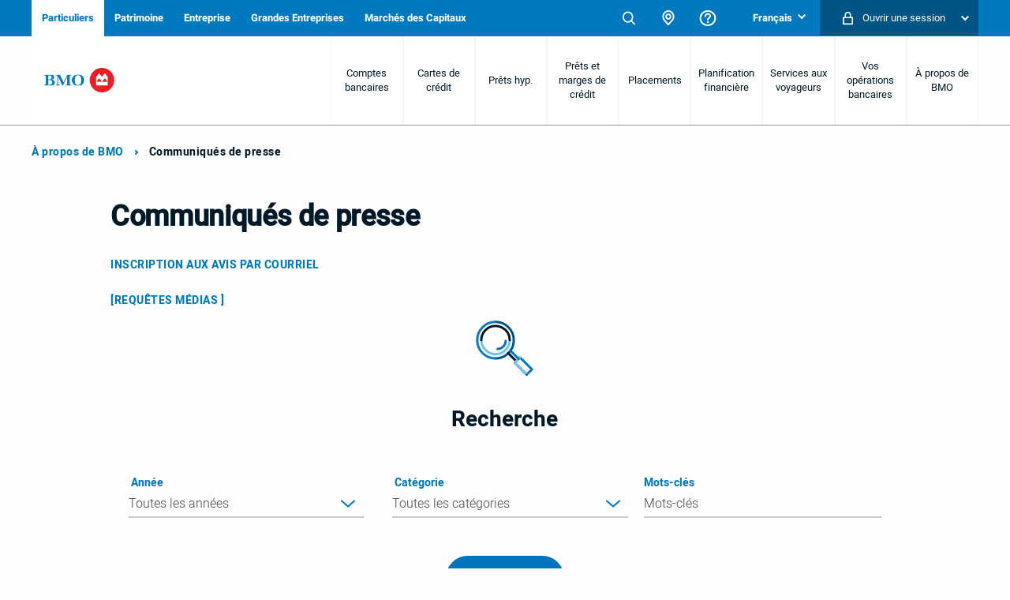

--- FILE ---
content_type: text/html; charset=UTF-8
request_url: https://nouvelles.bmo.com/index.php?s=2429&l=5&o=30
body_size: 53883
content:
<!DOCTYPE html>
<html class="no-js" lang="fr">
<head>
<!-- begin spin_special_output(head_start) -->
<style type="text/css" wd_script_id="template subscribe_link:base:system style" nonce="NTcxOWJlZTQ2ZDdiMmU5YmZjY2UzNTg0ODk4ZmE1NTcyMmIwZmY0MA==">
div.wd_subscribe_link {
	text-align: right;
	margin: 10px 0;
	padding: 0px;
	border: 0px;
}
span.wd_subscribe_icon {
	margin-left: 1em;
}
.wd_subscribe_link img {
	vertical-align: middle;
}
</style>
<style type="text/css" wd_script_id="item_search_form_style" nonce="NTcxOWJlZTQ2ZDdiMmU5YmZjY2UzNTg0ODk4ZmE1NTcyMmIwZmY0MA==">
		.wd_item_search_form_container .wd_search_form_basic {
			display: inline-block;
		}
		.wd_search_basic_fields {
			display: inline-block;
			background-color: #f1f1f1;
			border: 1px solid #d3d3d3;
			padding: 3px;
			vertical-align: middle;
		}
		.wd_search_basic_fields > * {
			vertical-align: middle;
		}
		.wd_item_search_form_container .wd_input_datepicker {
			margin-right: 2px;
		}
		.wd_search_button {
			color: #999999;
		}
		.wd_search_button.wd_highlight {
			color: #000000;
		}
		.wd_search_advanced_link,
		.wd_search_titles_only,
		.wd_checkbox {
			white-space: nowrap;
		}
		</style>
<script type="text/javascript" src="js/jquery-webdriver.js" wd_script_id="jquery-webdriver.js" nonce="NTcxOWJlZTQ2ZDdiMmU5YmZjY2UzNTg0ODk4ZmE1NTcyMmIwZmY0MA=="></script>
<script type="text/javascript" src="js/webdriver.js" wd_script_id="webdriver.js" nonce="NTcxOWJlZTQ2ZDdiMmU5YmZjY2UzNTg0ODk4ZmE1NTcyMmIwZmY0MA=="></script>
<script type="text/javascript" wd_script_id="item_search_form_script" nonce="NTcxOWJlZTQ2ZDdiMmU5YmZjY2UzNTg0ODk4ZmE1NTcyMmIwZmY0MA==">
			function wd_item_search_form_toggle(link, advanced) {
				var $ = webDriver.jQuery;
				var $container = $(link).closest(".wd_item_search_form_container");
				var $basic_form = $container.find(".wd_search_form_basic");
				var $advanced_form = $container.find(".wd_search_form_advanced");

				var $basic_inputs = $basic_form.find(":input");
				$basic_inputs.each(function() {
					var $advanced_input = $advanced_form.find(this.tagName+'[name="'+this.name+'"]');
					if ($advanced_input.length > 0) {
						if (advanced)
							$advanced_input.val($(this).val());
						else
							$(this).val($advanced_input.val());
					}
				});

				$basic_form.toggle(!advanced);
				$advanced_form.toggle(advanced);
			}

			function wd_item_search_form_highlight(form) {
				var $btn = $(form).find('input[type="submit"],button[type="submit"]');
				$btn.addClass("wd_highlight");
			}

			function wd_item_search_form_submit(form, in_submit) {
				var $form = $(form);

				var have_url = false;
				$form.find("select").each(function() {
					var $select = $(this);
					
					if (!$select.val())
						$select.prop("disabled", "disabled");

					var url = $select.find("option:selected").attr("wd_url");
					if (url && !have_url) {
						$form.attr("action", url);
						$select.prop("disabled", "disabled");
						$form.find('input[name="s"]').prop("disabled", "disabled");
						have_url = true;
					}
				});

				$form.find("input").each(function() {
					var $input = $(this);
					
					if (!$input.val())
						$input.prop("disabled", "disabled");
				});

				if (!in_submit)
					$form.submit();
			}
		</script>
<link href="css/wd_wcag.css" type="text/css" rel="stylesheet" wd_script_id="wd_wcag.css">
<script type="text/javascript" src="js/wd_wai_calendar_button.js" wd_script_id="wd_wai_calendar_button.js" nonce="NTcxOWJlZTQ2ZDdiMmU5YmZjY2UzNTg0ODk4ZmE1NTcyMmIwZmY0MA=="></script>
<script type="text/javascript" src="js/wd_wai_datepicker.js" wd_script_id="wd_wai_datepicker.js" nonce="NTcxOWJlZTQ2ZDdiMmU5YmZjY2UzNTg0ODk4ZmE1NTcyMmIwZmY0MA=="></script>
<script type="text/javascript" src="js/wd_wai_datepicker_day.js" wd_script_id="wd_wai_datepicker_day.js" nonce="NTcxOWJlZTQ2ZDdiMmU5YmZjY2UzNTg0ODk4ZmE1NTcyMmIwZmY0MA=="></script>
<link href="css/wd_wai_datepicker.css" type="text/css" rel="stylesheet" wd_script_id="wd_wai_datepicker.css">
<script type="text/javascript" wd_script_id="form_wai_dp__scriptnf_start" nonce="NTcxOWJlZTQ2ZDdiMmU5YmZjY2UzNTg0ODk4ZmE1NTcyMmIwZmY0MA==">
							window.addEventListener("load" , function () {
								let dp_input = document.getElementById("wd_wai_dp_input_nf_start");
								let dp_button = document.getElementById("wd_wai_dp_button_nf_start");
								let dp_dialog = document.getElementById("wd_datepicker_dialog_nf_start"  );
								let wd_datePicker = new DatePicker(dp_input, dp_button, dp_dialog, "2003-01-10","2025-11-06"  );
								wd_datePicker.init();
							});   
						</script>
<script type="text/javascript" wd_script_id="form_wai_dp__scriptnf_end" nonce="NTcxOWJlZTQ2ZDdiMmU5YmZjY2UzNTg0ODk4ZmE1NTcyMmIwZmY0MA==">
							window.addEventListener("load" , function () {
								let dp_input = document.getElementById("wd_wai_dp_input_nf_end");
								let dp_button = document.getElementById("wd_wai_dp_button_nf_end");
								let dp_dialog = document.getElementById("wd_datepicker_dialog_nf_end"  );
								let wd_datePicker = new DatePicker(dp_input, dp_button, dp_dialog, "2003-01-10","2025-11-06"  );
								wd_datePicker.init();
							});   
						</script>
<script type="text/javascript" src="js/wd_form.js" wd_script_id="wd_form.js" nonce="NTcxOWJlZTQ2ZDdiMmU5YmZjY2UzNTg0ODk4ZmE1NTcyMmIwZmY0MA=="></script>
<link href="css/wd_form.css" type="text/css" rel="stylesheet" wd_script_id="wd_form.css">
<style type="text/css" wd_script_id="template item:newsfeed_releases:system style" nonce="NTcxOWJlZTQ2ZDdiMmU5YmZjY2UzNTg0ODk4ZmE1NTcyMmIwZmY0MA==">
.wd_item {
	overflow:auto;
}
.wd_item .wd_thumbnail {
	float: left;
	margin: 0 5px 5px 0;
}
.wd_item .wd_date {
	text-transform: uppercase;
	font-weight: bold;
	font-size: 1.167em;
	color: #cccccc;
}
.wd_item .wd_title {
	font-weight: bold;
	font-size: 2em;
}
.wd_item .wd_subtitle {
	font-weight: bold;
}
.wd_item .wd_summary p {
	margin-bottom: 0;
}
.wd_asset_type_link_list {
	display: inline-block;
	margin: 10px 0 0 0;
	padding: 2px;
}
.wd_item_wrapper {
	margin-left: 149px;
}
.wd_item_wrapper:first-child,
.wd_layout-masonry .wd_item_wrapper,
.wd_layout-grid .wd_item_wrapper {
	margin-left: 0;
}
.wd_layout-masonry .wd_item,
.wd_layout-grid .wd_item {
	border: 1px solid #e1e1e1;
	padding: 5px;
}
.wd_layout-masonry .wd_thumbnail,
.wd_layout-grid .wd_thumbnail {
	float: none;
	text-align: center;
	margin: 0 0 5px 0;
}
</style>
<style type="text/css" wd_script_id="template_list_simple_style" nonce="NTcxOWJlZTQ2ZDdiMmU5YmZjY2UzNTg0ODk4ZmE1NTcyMmIwZmY0MA==">
						ul.wd_layout-simple {
							padding: 0;
							margin: 10px 0;
							list-style: none;
						}
					</style>
<script type="text/javascript" nonce="NTcxOWJlZTQ2ZDdiMmU5YmZjY2UzNTg0ODk4ZmE1NTcyMmIwZmY0MA==">webDriver.push_jQuery();</script>
<script type="text/javascript" src="js/jquery-ui.js" wd_script_id="jquery-ui.js" nonce="NTcxOWJlZTQ2ZDdiMmU5YmZjY2UzNTg0ODk4ZmE1NTcyMmIwZmY0MA=="></script>
<script type="text/javascript" src="js/wd_resize.js" wd_script_id="wd_resize.js" nonce="NTcxOWJlZTQ2ZDdiMmU5YmZjY2UzNTg0ODk4ZmE1NTcyMmIwZmY0MA=="></script>
<link href="css/wd_linkmenu.css" type="text/css" rel="stylesheet" wd_script_id="wd_linkmenu.css">
<script type="text/javascript" wd_script_id="wd_linkmenu_script" nonce="NTcxOWJlZTQ2ZDdiMmU5YmZjY2UzNTg0ODk4ZmE1NTcyMmIwZmY0MA==">
(function($, undefined) {
	webDriver.resizeLinkMenu = function() {
		$(this).data("wd_linkmenu_element").wd_linkmenu("resize");
		return false;
	};
	
	var wd_linkmenu = function(element, options) {
		this.init(element, options);
	};
	
	wd_linkmenu.prototype = {
		init: function(element, options) {
			var self = this;
			
			this.$element = $(element);
			this._options = {
				"class": "",
				"label": "Menu",
			};
			
			this.options(options);
			
			this.$active = this.$orig_active = this.$element.find(".wd_linkmenu-active");
			var label = this.$active ? this.$active.text() : this._options["label"];
			
			this.$header = $("<div>")
					.addClass("wd_linkmenu-header")
					.attr("tabindex","0")
					.data("wd_linkmenu_element", this.$element)
					.attr("wd_resize", "resizeLinkMenu")
					.on("click.wd_linkmenu", function(event) {
						self.toggle();
						event.preventDefault();
					})
					.insertBefore(this.$element)
			;
			if (this._options["class"])
				this.$header.addClass(this._options["class"]);
			var attr_string = this.$element.attr("wd_linkmenu_header");
			if (attr_string) {
				var attrs = JSON.parse(attr_string);
				for(var name in attrs)
					this.$header.attr(name, attrs[name]);
			}
			this.$label = $("<span>")
					.addClass("wd_linkmenu-label")
					.text(label)
					.appendTo(this.$header);
			this.$icon = $("<span class=\"wd_linkmenu-icon fa fa-chevron-down\" title=\"D\u00e9velopper\"><\/span>")
					.appendTo(this.$header);

			this.$items = this.$element.children(".wd_linkmenu-item");
			this.$items
					.addClass("wd_linkmenu-listitem")
					.prop("tabIndex", -1)
			;
			
			// Remove any non-items (e.g. unintended text nodes)
			this.$element.empty();
			this.$element.append(this.$items);

			this.$element.addClass("wd_linkmenu-list");
			
			// TODO: make tabs treat show/hide similar to Load, Resize
			this.$element.closest("div.wd_assets").bind("wd_assets_show", function() {self.resize();});
			this.$element.closest("div.wd_tab_content").bind("wd_tab_show", function() {self.resize();});

			this.$element
					.appendTo($("body"))
					.hide()
			;
			
			this.need_size = true;
			this.resize();

			this.$header.on("keydown.wd_linkmenu", function(event) {self.onkeydown(event,false);});
			this.$header.on("blur.wd_linkmenu", function() {self.onblur();});
			
			this.$element.on("keydown.wd_linkmenu", function(event) {self.onkeydown(event,true);});
			this.$element.on("blur.wd_linkmenu", function() {self.onblur();});
			this.$element.on("mousemove.wd_linkmenu", function(event) {self.onmousemove(event);});
			this.$items.not(".wd_disabled").on("click.wd_linkmenu", function() {self.onitemclick(this);})
		},
		
		options: function(options) {
			if (options) {
				$.extend(this._options, options);
			} else {
				return this._options;
			}
		},
		
		reload: function(options) {
			if (options) {
				this.options(options);
			}
			
			this.reset();
		},

		reset: function() {
		},

		onkeydown: function(event, on_item) {
			var key = event.which || event.keyCode;
			var used = false;
			switch (key) {
				case 13: // Return
				case 32: // Space
					if (!on_item) {
						this.toggle();
						used = true;
					}
					break;
				case 27: // Escape
					this.close();
					used = true;
					break;
				case 9: // Tab
					if (on_item)
						this.$header[0].focus(); // Move focus back to normal flow
					break;
				case 33: // Page Up
				case 36: // Home
					if (!on_item)
						this.open();
					this.first();
					used = true;
					break;
				case 34: // Page Down
				case 35: // End
					if (!on_item)
						this.open();
					this.last();
					used = true;
					break;
				case 38: // Up
				case 37: // Left
					if (!on_item)
						this.open();
					this.prev();
					used = true;
					break;
				case 40: // Down
				case 39: // Right
					if (!on_item)
						this.open();
					this.next();
					used = true;
					break;
			}
			
			if (used) {
				event.stopImmediatePropagation();
				event.preventDefault();
			}
		},

		onmousemove: function(event) {
			var $item = $(event.target);
			if ($item.hasClass("wd_linkmenu-listitem"))
				this.goto($item);
		},
				
		onitemclick: function(item) {
			$item = $(item);
			this.$label.text($item.text());
			this.$orig_active = this.$active = $item;
			this.close();
			this.$header[0].focus();
		},
				
		open: function() {
			var self = this;
			$(document).on("mousedown.wd_linkmenu touchstart.wd_linkmenu", function(event) {
				if ($(event.target).closest(self.$header.add(self.$element)).length == 0)
					self.close();
			});
			
			this.$header.addClass("wd_linkmenu-active");
			this.$element
					.show()
					.position({my:"left top",at:"left bottom",of:this.$header})
			;
			this.goto(this.$active);
		},
				
		close: function() {
			this.$element.hide();
			this.set_active(this.$orig_active);
			this.$header.removeClass("wd_linkmenu-active");
			
			$(document).off(".wd_linkmenu");
		},
				
		onblur: function() {
			if (!this.ignore_blur)
				this.close();
			this.ignore_blur = false;
		},
				
		toggle: function() {
			this.$element.is(":visible") ? this.close() : this.open();
		},
				
		set_active: function($item) {
			if ($item.length > 0) {
				if (this.$active)
					this.$active.removeClass("wd_linkmenu-active");
				this.$active = $item;
				this.$active.addClass("wd_linkmenu-active");
			}
		},
				
		goto: function($item) {
			if ($item.length > 0) {
				this.set_active($item);
				this.ignore_blur = true;
				this.$active[0].focus();
			}
		},
				
		next: function() {
			if (!this.$active)
				this.first();
			else
				this.goto(this.$active.next());
		},

		prev: function() {
			if (!this.$active)
				this.last();
			else
				this.goto(this.$active.prev());
		},
				
		first: function() {
			this.goto(this.$items.first());
		},
		
		last: function() {
			this.goto(this.$items.last());
		},
		
		destroy: function() {
			this.$items
				.removeClass("wd_linkmenu-listitem")
				.off(".wd_linkmenu")
			;
			this.$element
				.off(".wd_linkmenu")
				.removeClass("wd_linkmenu-list")
				.insertBefore(this.$header)
			;
			this.$header.remove();
		},
		
		resize: function() {
			if (this.need_size && this.$label.is(":visible")) {
				var temp_show = !this.$element.is(":visible");
				if (temp_show) {
					this.$element.show();
				}
				
				this.$label.width("auto");
				this.$element.width("auto");
				this.$label.width(this.$element.width());
				this.$element.width(this.$header.width());

				if (temp_show) {
					this.$element.hide();
				}
				this.need_size = false;
			}
		}
	};

	$.fn.wd_linkmenu = function(options) {
		var args = Array.prototype.slice.call(arguments, 1);
		var result = this;
		
		this.each(function() {
			var instance = $(this).data("wd_linkmenu");
			if (typeof options == "string") {
				var res = instance[options].apply(instance, args);
				if (typeof res != "undefined") {
					result = res;
					return false;
				}
			} else {
                if (!instance) {
					instance = new wd_linkmenu(this, options);
					$(this).data("wd_linkmenu", instance);
				}
				
                instance.reload(options);
			}
        });
		
		return result;
    };
})(webDriver.jQuery);
</script>
<script type="text/javascript" wd_script_id="wd_linkmenu_init_script" nonce="NTcxOWJlZTQ2ZDdiMmU5YmZjY2UzNTg0ODk4ZmE1NTcyMmIwZmY0MA==">
			webDriver.jQuery(function($) {
				$(".wd_linkmenu").each(function() {
					var $menu = $(this);
					$menu.wd_linkmenu();
				});
			});
		</script>
<style type="text/css" wd_script_id="page_menu_style" nonce="NTcxOWJlZTQ2ZDdiMmU5YmZjY2UzNTg0ODk4ZmE1NTcyMmIwZmY0MA==">
		.wd_page_menu {
			overflow: auto;
		}
		.wd_page_limit {
			float: left;
			margin: 0;
			padding: 8px 0;
		}
		.wd_page_links {
			float: right;
			margin: 0;
			padding: 0;
			list-style-type: none;
		}
		.wd_page_link {
			display: inline-block;
			margin: 0;
			padding: 8px;
			border: 1px solid #cccccc;
			border-left: none;
		}
		.wd_page_active {
			background-color: #eeeeee;
		}
		.wd_page_link:first-child {
			border-left: 1px solid #cccccc;
			border-top-left-radius: 3px;
			border-bottom-left-radius: 3px;
		}
		.wd_page_link:last-child {
			border-top-right-radius: 3px;
			border-bottom-right-radius: 3px;
		}
	</style>
<script type="text/javascript" wd_script_id="view_printable_script" nonce="NTcxOWJlZTQ2ZDdiMmU5YmZjY2UzNTg0ODk4ZmE1NTcyMmIwZmY0MA==">
	function view_printable() {
		var loc = window.location;
		var sep = (loc.search == "") ? "?" : "&";
		var url = loc.protocol+"//"+loc.host+loc.pathname+loc.search+sep+"printable"+loc.hash;
		window.open(url, "_blank", "");
	}
</script>
<link href="thirdparty/font-awesome/css/font-awesome.min.css" type="text/css" rel="stylesheet" wd_script_id="font-awesome.min.css">
<style type="text/css" wd_script_id="toolbar_style" nonce="NTcxOWJlZTQ2ZDdiMmU5YmZjY2UzNTg0ODk4ZmE1NTcyMmIwZmY0MA==">
			div.wd_toolbar {
				border-top: 1px solid #cccccc;
				border-bottom: 1px solid #cccccc;
				margin: 15px 0px 15px 0px;
				padding: 5px;
				line-height: 1;
			}
			div.wd_toolbar-page {
				clear: both;
			}
			div.wd_toolbar ul.wd_tools {
				display: inline-block;
				width: 100%;
				margin: 0;
				padding: 5px 0;
			}
			div.wd_toolbar ul.wd_tools li.wd_tool {
				display: block;
				list-style-type: none;
				margin-right: 5px;
				padding: 0;
				float: right;
			}
			span.wd_tool_icon > a:link,
			span.wd_tool_icon > a:visited {
				border-radius: 2px;
				display: inline-block;
				width: 30px;
				height: 30px;
				box-sizing: border-box;
				margin: 0;
				padding: 7px;
				font-size: 16px;
				line-height: 1;
				text-align: center;
				color: #ffffff;
				background-color: #767676;
			} 
			span.wd_tool_icon > a:hover {
				color: #ffffff;
				background-color: #666666;
				text-decoration: none;
			}
			div.wd_toolbar ul.wd_tools li.wd_tool-addthis {
				float: left;
			}
		</style>
<style type="text/css" wd_script_id="template page:newsfeed_releases:system style" nonce="NTcxOWJlZTQ2ZDdiMmU5YmZjY2UzNTg0ODk4ZmE1NTcyMmIwZmY0MA==">
.wd_category_header {
	margin: 10px 0;
	overflow: auto;
}
.wd_thumbnail {
	float: left;
	margin: 0 5px 5px 0;
}
.wd_item_list {
	margin: 10px 0;
	overflow: auto;
}
.wd_item {
	padding: 0;
	margin: 0 0 10px 0;
}
</style>
<script type="text/javascript" nonce="NTcxOWJlZTQ2ZDdiMmU5YmZjY2UzNTg0ODk4ZmE1NTcyMmIwZmY0MA==">webDriver.pop_jQuery();</script>

<!-- end spin_special_output(head_start) -->

	<meta http-equiv="content-type" content="text/html; charset=UTF-8">
	<meta data-meta="homepage--head-charset" charset="utf-8">
	<meta content="width=device-width,initial-scale=1" data-meta="homepage--head-viewport" name="viewport">
	<meta content="IE=EDGE" data-meta="homepage--head-compatability" http-equiv="X-UA-Compatible">
	<meta content="2020-02-03T16:31:59.805Z" name="last-modified">
	<title data-meta="homepage--head-title">Communiqués de presse </title>
	
 <meta name="keywords" content="" />
 <meta name="description" content="" />
 <meta name="twitter:card" content="summary" />
 <meta property="og:url" content="https://nouvelles.bmo.com/index.php?s=2429&amp;l=5&amp;o=30" />
 <meta name="image" property="og:image" content="https://nouvelles.bmo.com/image/BMO_Logo_1200x627.jpg" />
 <meta name="twitter:image" content="https://nouvelles.bmo.com/image/BMO_Logo_1200x627.jpg" />
	<link data-meta="favicon-apple-touch" href="https://www.bmo.com/dist/favicon/apple-touch-icon.png" rel="apple-touch-icon" sizes="180x180">
	<link data-meta="favicon-32x32" href="https://www.bmo.com/dist/favicon/favicon-32x32.png" rel="icon" sizes="32x32" type="image/png">
	<link data-meta="favicon-16x16" href="https://www.bmo.com/dist/favicon/favicon-16x16.png" rel="icon" sizes="16x16" type="image/png">
	<link data-meta="favicon-manifest" href="https://www.bmo.com/dist/favicon/manifest.json" rel="manifest">
	<link data-meta="favicon-safary-tab" href="https://www.bmo.com/dist/favicon/safari-pinned-tab.svg" rel="mask-icon" color="#0079c0">
	<link data-meta="favicon-icon" href="https://www.bmo.com/dist/favicon/favicon.ico" rel="shortcut icon">
	<meta content="/dist/favicon/browserconfig.xml" data-meta="favicon-ms-config" name="msapplication-config">
	<meta content="#0079c0" data-meta="favicon-theme-color" name="theme-color">
	<meta content="index,follow,noodp" data-meta="homepage--head-robots" name="robots">
	<script data-meta="homepage--head-remove-no-js">
		document.documentElement.classList.remove("no-js");
	</script>
	<script>
		window.inHeadTS = performance.timing.requestStart;
	</script>
	<link data-meta="homepage--head-slick-stylesheet" href="css/slick.css" rel="stylesheet">
	<link data-meta="homepage--head-slick-theme-stylesheet" href="css/slick-theme.css" rel="stylesheet">
	<link data-meta="homepage--head-stylesheet" href="css/main.css" rel="stylesheet">
	<link data-meta="homepage--head" href="css/css.css" rel="stylesheet">
	<link data-meta="homepage--head" href="css/utility.css" rel="stylesheet">
	<link data-meta="homepage--head" href="css/homepage.css" rel="stylesheet">
	<link data-meta="homepage--head" href="css/js-datepicker.min.css" rel="stylesheet">
	<link data-meta="homepage--head" href="css/forms.css" rel="stylesheet">
	<script data-meta="bmoinfo">
		window.BMOINFO = {"language":"fr","Sections":["Personal"],"site":"BMO","country":"CA","template":"bespoke"};
	</script>
	<script>
	window.sitePrefix = "BMO";
	  window.pageNameMapping = {"Personal":"PERS","Bank Accounts":"Bank-Accounts","Daily savings account":"Premium-Rate-Savings","High Interest Savings Account":"Smart-Saver","Chequing account":"Primary-Chequing","Credit Cards":"CC","Mortgages":"MTG","Special Offers":"Special-Offers","Wealth Management":"Wealth","AdviceDirect":"Advicedirect","401k":"401K","401k-rollover":"401K-Rollover","About-bmo-financial-group":"About BMO","who-we-are-and-what-we-doabout-bmo-harris":"About BMO Harris","en-cas-accident-ou-de-maladie":"ACCDNT-U-MALAD","accelerateur":"ACCLR","/accueil/":"ACCUL","lachat-dune-maison":"ACHAT-MASN","acheter-autre":"ACHT-Au","account-access":"ACCT-Access","account-options":"ACCT-Options","Advisory-programs":"ADV-PRG","Affinity":"Affinity","affinite":"AFFN","affinity":"AFFN","Aggressive-Growth":"AGGR-GROWTH","aggressive":"AGGR","airmiles":"Airmiles","ameliore":"AML","americain":"AMRC","amounts":"AMT","annuities":"ANUT","annuitiesfixed":"ANUT-FXD","annuitiesvariable":"ANUT-VAR","application\\+forms":"APFRM","appointments":"APPT","asiatique":"ASIA","association":"ASSOC","assurance":"ASSUR","avantages":"AVANT","bancaires":"BANC","banking":"Banking","business-planning":"BIZ-PLN","bmoinvestorline":"BMOInvestorLine","Bmo-Matchmaker":"BMO-MATCH","bmo-income-opportunities-portfolio":"BMO-INC-OP-PRTFL","Bmo-income-opportunities-portfolio":"BMO-INC-OPT","bmo-wealth-institute":"BMO-WLTH-INST","banquepriveeharris":"HPB","banqueprivee":"HPB","brokerage-accounts":"BRK-ACCT","checking-accounts":"C-ACCT","canadien":"CAN","capital":"CAP","caracteristique":"CARCT","caracteristiques":"CARCT","categorie":"CAT","bmo-categorie":"BMO-CAT","catselect":"CAT-Select","caracteristiques-et-avantages":"CARA-AVANT","cartes-de-credit":"CC","Cartes-De-Credit":"CC","credit-cards":"CC","cesa-coversell":"CESA-CSEL","charitable-giving":"Charitable-Giving","college/bmo":"College","colleges-et-universites":"COLEG&UNIV","collectivite":"Collectivite","comparer-et-explorer/products":"CMPR&XPLR","communications":"Communications","conseils-sur-lart-detre-parent-pour-proprietaires-dentreprise":"CNSL-NTRPR","conservation":"Conservation","cashable-investments":"CASH-INV","commercial":"COM","cpg-a-rend-accru-bmo":"CPG-RND-ACCRU","capitalisation":"CAPLSN","corporate-governance":"CORP-GOV","corporate-information":"CORP-INFO","croissance":"CRS","croissance-dynamique":"CRS-DYNM","court":"CRT","certificat":"CRTF","creating-a-financial-plan":"CRT-FIN-PLN","courant":"CUR","a-propos-de-bmo":"DBMO","debit-cards":"Debit-Cards","diversified-income-strategy":"DIVF-INC-STRG","bmo-depot-a-terme-fixe":"DPT-TRM-FX","disability-savings":"DSBL-SAV","devenir-proprietaire":"DV-PRP","everyday":"EDB","education-savings":"ED-SAV","Education":"EDU","employees":"EMP","employes":"EMP","encaissables":"ENCS","environmental-sustainability":"ENVIRO","epargne":"EPAR","estate-planning":"EST-PLN","features-and-benefits":"FEAT&BNFTS","formulefuteepourentreprise":"FF-NTRPRS","formulefuteepourproprio":"FF-PRP","formulefuteepourparents":"FF-PRT","financialadvisors":"FIN-ADVRS","financing":"FNCG","bmo-fonds":"FND","fond-sur-mesure-md":"FND-MD","des-fonds-d-investissement":"FND-NV","fonds-investissement":"FND-NV","Fonds-Investissement":"FN-NV","financial-planning":"FIN-PLN","financing-solutions":"FNCG-SLU","form":"FORM","first-time-home-buyer":"FTHB","fournisseur":"FURNS","gic-navigator":"GC-NAV","gestion":"GEST","groupe-gest-de-patrimoine":"GGST-PATR","GHOST PAGES - DELETE IF NOT NEEDED":"GHST-PAG","glossary":"Glossary","generateurs-de-revenu":"GN-RV","graduaction":"GRADUA","growth":"Growth","gestion-de-patrimoine":"GST-PATR","gouvernementale":"GUV","headline-news":"Headline-News","harrisprivatebanking":"HPB","privatebanking":"HPB","how-we-protect-you":"How-We-Protect-You","hypothec":"HYP","hypothecaires":"HYP","hypotheque":"HYP","Income":"Income","industry":"IND","insurance":"INS","Insurance":"INS","investing-and-growing":"INVST&GRW","Investment-advisory-and-management":"INV-ADV&MNGT","investor-relations":"INV-RL","investments-and-retirement":"INV-RET","Investments":"INVST","iras":"IRA","loans-and-lines-of-credit":"L&LC","a-lapproche-de-la-retraite":"LAPPRCH-RTRAT","lie-a-des-fonds-bmo":"L-DS-FNDS","life":"Life","life-changes":"Life-Changes","living-in-retirement":"LIV-RET","long-term-care-":"Long-Term-Care","learning-center":"LRN-CTR","mortgages-loans":"MTG&Loans","management":"MNGT","manual-releases":"MAN-RL","recently-married-divorced-or-widowed":"MAR-DIV-WID","mastercard/":"MC","mastercard-bmo":"MC-BMO","Mutual Funds":"M-FU","mutual-funds":"M-FU","market-linked-cds":"MKT-LK-ACT","mondial":"MND","managed-asset-allocation-program":"MNG-AST-ALOC-PRG","mensuel":"MNS","monetaire":"MNT","importantes":"MP","market-risk-management":"MRK-RSK-MNGT","bmo-matchmaker":"Matchmaker","mortgage":"MTG","mortgages":"MTG","news-and-insignts-and-events":"News-Insights-Events","navigateur":"NAV","nesbittburns-francais":"NB-F","industry-expertise":"ND-XPR","nearing-retirement":"Near-RET","information-dentreprise":"NF-NTRP","information-entreprise":"NF-NTRP","international":"International","entreprises":"Enterprises","bmo-intuition-education":"INTU-EDU","nouvelles":"NUV","invest":"INV","investment":"INV","investments":"INV","investment-and-retirement":"INV-RET","new-child":"New-Child","news-releases":"News-Releases","obligations":"Obligations","offres-speciales":"OFR-SPC","optimal-bmo":"Optimal-BMO","outils-et-ressources":"OUTL","particuliers":"PART","de-place":"De-place","placement":"PLAC","placements":"PLAC","planning":"PLAN","planification":"PLANF","planifier-en-toute-confiance":"PLANF-CNFANC","planification-financiere":"PLANF-FN","planification-retraite":"PLANF-RTR","planning-for-a-living-in-retirement":"PLN-LIV-RET","planning-for-retirement":"PLN-RET","professional":"PROF","professions-liberales":"PROF-LIB","progressifs":"PRGRS","premiere":"premiere","products-and-services":"PROD-SERVS","personal":"PERS","personal/banking":"PERS/BANK","protection-des-animaux":"PRTCT-ANMA","portefeuille":"PRTF","Portfolio":"PRTF","portfolio":"PRTF","portfolios":"PRTF","protecting-the-important-things":"PRTCT-IMP-THG","prets-et-prets-hypothecaires":"PRTS&HYP","prets-et-marges-credit":"PRTS&MARG-CRD","prets-hypothec":"PRTS-HYP","protect-yourself":"PRTCT-U","privacy-security":"PRV-SC","options":"OPT","a-petite":"PETITE","public site":"PUB","peuvent":"PUV","a-quelle-etape":"QUL-TAP","our-approach":"Our-Approach","received-inheritance":"REC-INHRT","resources":"Resources","retirement-plan-services-for-businesses-and-owners":"RET-PLN-4-BIZ&OWR","retirement-savings-and-income":"RET-SAV&INC","irasrighttrack-ira":"RGT-TRK-IRA","remboursable":"RMB","rendement":"RND","de-rendemen-optimal-bmo":"RNDMN-OPTM","renseignements":"RNSGN","reporting-fraud-and-suspicious-activity":"RPT-FRD","retirement":"RET","irasroth-ira":"RTH-IRA","Retail\\+Applications":"RTLAPP","savings-accounts":"SAV-ACCT","savings":"SAV","small-business":"SM-BIZ","secure site":"SEC","scams-what-to-watch-for":"SCAMS","Security-Center":"SEC-CTR","separately-managed-accounts":"SEP-MNG-ACCT","bmo-selectclass":"SLCTCLAS","solutions":"SLU","sports-et-loisirs":"SPRT&LSR","serie":"SER","series":"SER","starting-or-growing-business":"STRT-GRW-BIZ","starting-new-job":"Start-New-Job","services":"SRV","services-bancaires":"SRV-BANC","smartstepsforhomeowners":"SmartSteps-for-home","smartstepsforparents":"SmartSteps-for-parents","strategique":"STRTG","strategique-axe-sur-la":"STRTG-SUR","axe-sur-la":"axe-sur-la","tactique":"TACTQ","tax":"TAX","irastraditional-ira":"TRAD-IRA","treasury-management":"TRS-MNGT","union":"Union","united":"UNT","university-of":"UNV","en-dollars-us":"USD","us-dollar":"USD","la-vie-a-la-retraite":"V-RTRAT","who-we-are-and-what-we-do":"WH-WE-R-WH-DO","wealth-management":"W-MNGT","workers":"Workers","your-needs":"Your-Needs","personal-finance":"PERS","navigator":"NAV"};
	</script>
	<script>
	var w=window;if(w.performance||w.mozPerformance||w.msPerformance||w.webkitPerformance){var d=document;AKSB=w.AKSB||{},AKSB.q=AKSB.q||[],AKSB.mark=AKSB.mark||function(e,_){AKSB.q.push(["mark",e,_||(new Date).getTime()])},AKSB.measure=AKSB.measure||function(e,_,t){AKSB.q.push(["measure",e,_,t||(new Date).getTime()])},AKSB.done=AKSB.done||function(e){AKSB.q.push(["done",e])},AKSB.mark("firstbyte",(new Date).getTime()),AKSB.prof={custid:"208014",ustr:"",originlat:"0",clientrtt:"44",ghostip:"23.74.2.9",ipv6:false,pct:"10",clientip:"50.226.43.218",requestid:"42e1f2b",region:"20330",protocol:"h2",blver:14,akM:"x",akN:"ae",akTT:"O",akTX:"1",akTI:"42e1f2b",ai:"218279",ra:"false",pmgn:"",pmgi:"",pmp:"",qc:""},function(e){var _=d.createElement("script");_.async="async",_.src=e;var t=d.getElementsByTagName("script"),t=t[t.length-1];t.parentNode.insertBefore(_,t)}(("https:"===d.location.protocol?"https:":"http:")+"//ds-aksb-a.akamaihd.net/aksb.min.js")}
	</script>
 	<link rel="stylesheet" type="text/css" href="css/wdcontent.css">
	<link rel="alternate" href="https://nouvelles.bmo.com/index.php?s=2429&pagetemplate=rss" type="application/rss+xml" title="Communiqués de presse ">
<!-- begin spin_special_output(head_end) -->
<link rel="canonical" href="https://nouvelles.bmo.com/index.php?s=2429&l=5&o=30" />
<!-- end spin_special_output(head_end) -->
</head>
<body class="wd_pageid_2429" cz-shortcut-listen="true"><noscript><iframe class="imnothere" src="/ns.html" width="0" height="0"></iframe></noscript>
	<header data-region="header section" id="persHeaderSection"><a target="_self" class="show-on-focus skip-nav" href="#skip-nav" data-ana="sauter la navigation" data-meta="primary-skip-nav--link">Sauter la navigation</a>
		<div class="mega-header" id="megaMenu"><a href="#secondary-header" data-ana="show" data-meta="mega-menu--link" class="link secondary-header__toggle" aria-controls="secondary-header" data-mega-header-open=""><span class="icon icon__icon--hamburger size-h2" id=""><svg viewBox="0 0 32 32" width="32" data-meta="mega-menu--icon" class="" id="icon017179242043960263" xmlns="https://www.w3.org/2000/svg" preserveAspectRatio="xMidYMid meet"><g><path d="M1,7h30c0.552,0,1-0.448,1-1c0-0.552-0.448-1-1-1H1C0.448,5,0,5.448,0,6C0,6.552,0.448,7,1,7z" fill="#121313"></path><path d="M31,15H1c-0.552,0-1,0.448-1,1c0,0.552,0.448,1,1,1h30c0.552,0,1-0.448,1-1C32,15.448,31.552,15,31,15z" fill="#121313"></path><path d="M31,25H1c-0.552,0-1,0.448-1,1c0,0.552,0.448,1,1,1h30c0.552,0,1-0.448,1-1C32,25.448,31.552,25,31,25z" fill="#121313"></path></g></svg> </span><span class="show-for-sr">Show</span></a>
			<nav class="primary-header primary-header-bmo-new" data-multi-toggle="">
				<div class="primary-header__wrapper">
					<a href="https://www.bmo.com/principal/particuliers" data-ana="bmo bank of montreal - ici, pour vous(md) image" data-meta="mega-menu--primary-header-logo|mobile--link" class="link primary-header__logo">
						<picture>
							<source data-meta="mega-menu--primary-header--image-0--source" media="(max-width: 768px)" srcset="images/bmo-blue-rev-pride.png"><img alt="BMO Bank of Montreal - Ici, pour vous(MD)" class="" data-meta="mega-menu--primary-header--image" src="[data-uri]"></picture>
					</a>
					<section class="choose-site"><span class="size-text choose-site__heading primary-header__toggle primary-header__toggle--light-bg" id="chooseSiteHeading" data-meta="mega-menu--primary-header--choose-site--choose-site-heading" data-toggler=".primary-header__toggle--flip-chevron"><a href="#choose-site" data-ana="particuliers" data-meta="mega-menu--primary-header--choose-site--link" class="link primary-header__root-link choose-site__toggle" data-choose-option="choose-site" data-toggle="chooseSiteHeading">Particuliers</a></span>
						<nav class="choose-site__nav" data-multi-toggle-target="choose-site" id="choose-site">
							<ul class="no-bullet choose-site__sites" data-meta="mega-menu--primary-header--choose-site--list" id="choose-site">
								<li class="choose-site__site" data-meta="mega-menu--primary-header--choose-site--list-item-0"><a href="https://www.bmo.com/principal/particuliers" data-ana="particuliers" data-meta="mega-menu--primary-header--choose-site-0--link" class="link primary-header__root-link choose-site__link no-border is-current"><span class="icon icon--circle icon--cta choose-site__icon hide-for-large icon__icon--personal-wallet size-h1" id=""><svg viewBox="0 0 40 40" width="40" data-meta="mega-menu--primary-header--choose-site-0--icon" class="" id="icon8937875349857956" xmlns="https://www.w3.org/2000/svg" preserveAspectRatio="xMidYMid meet"><path d="M28.18 23.65c.65 0 1.2-.53 1.2-1.2s-.54-1.17-1.2-1.17c-.65 0-1.2.53-1.2 1.18.02.66.55 1.2 1.2 1.2zM34.67 18.05h-.8v-5.83c0-1.34-1.1-2.44-2.43-2.44h-1.7l-.96-3.06c-.15-.46-.6-.75-1.1-.66L6.9 9.78h-.13c-1.34 0-2.44 1.1-2.44 2.44v19.3c0 1.34 1.1 2.43 2.45 2.44h24.7c1.33 0 2.43-1.1 2.43-2.44v-4.7h.8c.55 0 1-.46 1-1.02v-6.74c0-.56-.44-1-1-1zM17.83 9.78L27.2 8.1l.53 1.68h-9.9zm15.83 10.3v4.7l-7.64.02v-4.7l7.64-.02zM6.34 12.22c0-.23.2-.4.4-.4h24.7c.23 0 .4.17.4.4v5.84h-6.83c-.56 0-1 .45-1 1v6.75c0 .57.44 1.03 1 1.03h6.85v4.7c0 .2-.2.4-.4.4H6.74c-.23 0-.4-.2-.4-.42V12.23z" fill="#414141"></path></svg> </span>Particuliers</a></li>
								<li class="choose-site__site" data-meta="mega-menu--primary-header--choose-site--list-item-1"><a href="https://www.bmo.com/principal/gestion-de-patrimoine" data-ana="patrimoine" data-meta="mega-menu--primary-header--choose-site-1--link" class="link primary-header__root-link choose-site__link no-border"><span class="icon icon--circle choose-site__icon hide-for-large size-h1 icon--link icon__icon--money" id=""><svg viewBox="0 0 40 40" width="40" data-meta="mega-menu--primary-header--choose-site-1--icon" class="" id="icon6924545842038858" xmlns="https://www.w3.org/2000/svg" preserveAspectRatio="xMidYMid meet"><path d="M20.32 15c0-1.1-.52-2.1-1.44-2.87-.92-.75-2.13-1.17-3.4-1.17-1.3 0-2.52.42-3.43 1.17-.93.77-1.44 1.78-1.44 2.87s.52 2.1 1.45 2.86c.9.76 2.13 1.17 3.42 1.17 1.28 0 2.5-.42 3.4-1.17.94-.76 1.45-1.78 1.45-2.86zm-4.86 1.96c-1.5 0-2.78-.9-2.78-1.96 0-1.1 1.25-1.97 2.8-1.97 1.5 0 2.76.88 2.77 1.96 0 1.06-1.28 1.96-2.8 1.96zM29.66 18.4c.92.74 2.13 1.14 3.4 1.14 1.3 0 2.5-.4 3.43-1.13.9-.73 1.42-1.7 1.42-2.76 0-1.05-.5-2.03-1.43-2.77-.93-.73-2.14-1.13-3.43-1.13s-2.5.4-3.4 1.13c-.93.74-1.44 1.72-1.44 2.77s.5 2.03 1.43 2.77zm.63-2.76c0-1 1.27-1.83 2.77-1.83s2.78.85 2.8 1.84c-.02 1-1.3 1.83-2.8 1.83-1.5 0-2.77-.84-2.78-1.83zM3.08 22.6h14.14c.1 0 .2-.05.25-.13.05-.08.07-.18.04-.27-.1-.34-.23-.9-.23-1.4 0-.17-.14-.3-.3-.3H4.15V10.2h22.7l-.02 2.5c0 .13.1.25.22.28s.27 0 .34-.13c.27-.46.76-.9 1.3-1.2.1-.06.15-.16.15-.27V9.22c0-.57-.47-1.03-1.03-1.03H3.08c-.57 0-1.03.45-1.03 1.02v12.34c0 .57.46 1.03 1.03 1.03zM17.65 23.86H3.1c-.58 0-1.04.44-1.04 1s.46 1 1.03 1h14.2c.18 0 .3-.13.3-.3v-.08c0-.46 0-.7.3-1.16.07-.1.07-.2.02-.3-.06-.1-.16-.16-.27-.16zM17.83 27.14H3.1c-.58 0-1.04.44-1.04 1s.46 1 1.03 1h14.23c.16 0 .3-.13.3-.3 0-.35.2-.87.45-1.23.06-.08.07-.2.02-.3-.05-.1-.15-.16-.27-.16zM27.12 18.07c-.92-.73-2.13-1.13-3.4-1.13-1.3 0-2.5.4-3.42 1.13-.93.74-1.44 1.72-1.44 2.77s.5 2.03 1.44 2.77c.9.74 2.12 1.14 3.4 1.14s2.5-.4 3.42-1.13c.93-.73 1.44-1.7 1.44-2.76 0-1.05-.5-2.03-1.44-2.77zm-3.4 4.6c-1.5 0-2.8-.84-2.8-1.83 0-1 1.3-1.83 2.8-1.83 1.5 0 2.76.85 2.77 1.84-.02 1-1.3 1.83-2.8 1.83zM26.7 25.07c-.08.06-.18.13-.3.22-.48.36-1.15.87-2.65.87-1.74 0-2.7-.66-3.28-1.05-.44-.3-1.1-.18-1.4.28-.13.17-.2.36-.2.57 0 .35.2.7.48.9.66.44 2.02 1.36 4.4 1.36 2.2 0 3.27-.8 3.9-1.3.08-.06.15-.1.2-.15.02 0 .02 0 .03 0 .28-.2.45-.52.45-.86 0-.2-.06-.4-.18-.58-.32-.46-.98-.6-1.44-.27zM26.97 28.72l-.1.06c-.48.34-1.38.97-3.12.97-1.8 0-2.77-.66-3.28-1-.46-.32-1.13-.2-1.44.26-.1.2-.18.38-.18.6 0 .34.17.66.46.85.6.4 2 1.36 4.46 1.36 2.35 0 3.66-.9 4.3-1.32l.07-.06c.3-.2.45-.52.45-.85 0-.2-.06-.4-.18-.58-.3-.47-.97-.6-1.43-.28zM33.2 23.05c2.07 0 3.26-.93 3.87-1.4.06-.04.1-.1.17-.12.28-.2.45-.5.45-.86 0-.2-.07-.4-.2-.58-.3-.47-.98-.6-1.43-.28-.1.07-.2.14-.3.22-.4.3-1.32.84-2.8.84-.9 0-1.84-.2-2.84-.56-.1-.03-.2-.02-.27.03s-.14.15-.14.24v.2c-.02.5-.04.9-.14 1.18-.06.16.02.33.18.4 1.24.44 2.4.67 3.43.67zM29.3 23.7c-.1.1-.12.23-.06.34 0 0 .26.56.22 1.4 0 .12.07.24.2.28 1.15.44 2.32.66 3.46.66 1.98 0 3.53-.66 4.3-1.28l.08-.06c.28-.18.45-.5.45-.85 0-.22-.06-.42-.18-.6-.3-.44-.96-.57-1.4-.28-.02 0-.03 0-.03.02l-.1.06c-.62.44-1.7.96-3.27.96-1.06 0-2.2-.25-3.35-.73-.1-.05-.25-.02-.33.07zM36.34 26.65l-.1.06c-.3.22-1.4.9-3.15.9-1.07 0-2.18-.26-3.3-.75-.08-.03-.16-.03-.23 0-.33.13-.5.56-.53.64-.02.05-.02.12 0 .18 0 0 .16.53.28.84.02.07.08.13.14.16 1.06.52 2.26.78 3.57.78 1.55 0 3.18-.38 4.4-1.04l.07-.06c.28-.2.45-.52.45-.86 0-.2-.06-.4-.18-.58-.3-.45-.98-.58-1.43-.27z" fill="#414141"></path></svg> </span>Patrimoine</a></li>
								<li class="choose-site__site" data-meta="mega-menu--primary-header--choose-site--list-item-2"><a href="https://www.bmo.com/principal/entreprise" data-ana="entreprise" data-meta="mega-menu--primary-header--choose-site-2--link" class="link primary-header__root-link choose-site__link no-border"><span class="icon icon--circle choose-site__icon hide-for-large size-h1 icon--link icon__icon--building" id=""><svg viewBox="0 0 40 40" width="40" data-meta="mega-menu--primary-header--choose-site-2--icon" class="" id="icon885750035167141" xmlns="https://www.w3.org/2000/svg" preserveAspectRatio="xMidYMid meet"><path d="M17.57 15.12h-3.52c-.55 0-1-.44-1-1V9.78c0-.55.45-1 1-1h3.52c.56 0 1 .45 1 1v4.34c0 .56-.44 1-1 1zm-2.52-2h1.52v-2.34h-1.52v2.34zM25.95 15.12h-3.52c-.56 0-1-.44-1-1V9.78c0-.55.44-1 1-1h3.52c.55 0 1 .45 1 1v4.34c0 .56-.45 1-1 1zm-2.52-2h1.52v-2.34h-1.52v2.34zM30.87 35.06c-.55 0-1-.45-1-1V6.94H10.13v27.12c0 .56-.45 1-1 1s-1-.44-1-1V5.94c0-.56.45-1 1-1h21.74c.56 0 1 .44 1 1v28.12c0 .55-.44 1-1 1zM17.57 23.04h-3.52c-.55 0-1-.44-1-1V17.7c0-.55.45-1 1-1h3.52c.56 0 1 .45 1 1v4.34c0 .56-.44 1-1 1zm-2.52-2h1.52V18.7h-1.52v2.34zM25.95 23.04h-3.52c-.56 0-1-.44-1-1V17.7c0-.55.44-1 1-1h3.52c.55 0 1 .45 1 1v4.34c0 .56-.45 1-1 1zm-2.52-2h1.52V18.7h-1.52v2.34zM17.57 30.97h-3.52c-.55 0-1-.45-1-1v-4.35c0-.55.45-1 1-1h3.52c.56 0 1 .45 1 1v4.35c0 .55-.44 1-1 1zm-2.52-2h1.52v-2.35h-1.52v2.35zM25.95 30.97h-3.52c-.56 0-1-.45-1-1v-4.35c0-.55.44-1 1-1h3.52c.55 0 1 .45 1 1v4.35c0 .55-.45 1-1 1zm-2.52-2h1.52v-2.35h-1.52v2.35z" fill="#414141"></path></svg> </span>Entreprise</a></li>
								<li class="choose-site__site" data-meta="mega-menu--primary-header--choose-site--list-item-3"><a href="https://commercial.bmo.com/fr/" data-ana="grandes entreprises" data-meta="mega-menu--primary-header--choose-site-3--link" class="link primary-header__root-link choose-site__link no-border"><span class="icon icon--circle choose-site__icon hide-for-large size-h1 icon--link icon__icon--building-executive" id=""><svg viewBox="0 0 40 40" width="40" data-meta="mega-menu--primary-header--choose-site-3--icon" class="" id="icon35872854957678113" xmlns="https://www.w3.org/2000/svg" preserveAspectRatio="xMidYMid meet"><path d="M30.87 6.66H9.13c-.55 0-1 .44-1 1v28.12c0 .56.45 1 1 1h21.74c.56 0 1-.44 1-1V7.66c0-.56-.44-1-1-1zm-9.23 27.86h-3.28v-5.35h3.28v5.35zm8.23.26h-6.23v-6.6c0-.56-.45-1-1-1h-5.28c-.55 0-1 .44-1 1v6.6h-6.23V8.66h19.74v26.12zM14.05 17.05h3.52c.56 0 1-.45 1-1V11.7c0-.55-.44-1-1-1h-3.52c-.55 0-1 .45-1 1v4.35c0 .55.45 1 1 1zm1-4.35h1.52v2.35h-1.52V12.7zM14.05 25.1h3.52c.56 0 1-.46 1-1v-4.35c0-.55-.44-1-1-1h-3.52c-.55 0-1 .45-1 1v4.34c0 .54.45 1 1 1zm1-4.35h1.52v2.34h-1.52v-2.35zM22.43 17.05h3.52c.55 0 1-.45 1-1V11.7c0-.55-.45-1-1-1h-3.52c-.56 0-1 .45-1 1v4.35c0 .55.44 1 1 1zm1-4.35h1.52v2.35h-1.52V12.7zM22.43 25.1h3.52c.55 0 1-.46 1-1v-4.35c0-.55-.45-1-1-1h-3.52c-.56 0-1 .45-1 1v4.34c0 .54.44 1 1 1zm1-4.35h1.52v2.34h-1.52v-2.35zM15.33 5.22h9.34c.56 0 1-.45 1-1 0-.56-.44-1-1-1h-9.34c-.56 0-1 .44-1 1 0 .55.44 1 1 1z" fill="#414141"></path></svg> </span>Grandes Entreprises</a></li>
								<li class="choose-site__site" data-meta="mega-menu--primary-header--choose-site--list-item-4"><a href="https://www.bmocm.com/francais/" data-ana="marches des capitaux" data-meta="mega-menu--primary-header--choose-site-4--link" class="link primary-header__root-link choose-site__link no-border"><span class="icon icon--circle choose-site__icon hide-for-large size-h1 icon--link icon__icon--old-building" id=""><svg viewBox="0 0 40 40" width="40" data-meta="mega-menu--primary-header--choose-site-4--icon" class="" id="icon19809982176594176" xmlns="https://www.w3.org/2000/svg" preserveAspectRatio="xMidYMid meet"><path d="M34.8 30.7h-1.52c-.04-.46-.42-.82-.9-.85v-12.7c.47 0 .84-.37.9-.82h1.52c.47 0 .87-.33.95-.8.08-.44-.18-.9-.56-1.03L20.3 7.44c-.2-.07-.35-.1-.7.03l-14.73 7c-.45.16-.7.6-.63 1.07.08.46.48.8.95.8h1.53c.06.44.43.8.88.82v12.68c-.45.04-.83.4-.87.87H5.2c-.54 0-.97.44-.97.97 0 .52.43.95.97.95h29.6c.54 0 .97-.43.97-.96 0-.52-.44-.95-.97-.95zM9.55 17.17c.44-.04.8-.4.86-.83h2.05c.06.45.42.8.88.84v12.68c-.47.03-.84.4-.9.86h-2c-.06-.45-.42-.8-.88-.85v-12.7zm5.7 0c.46-.04.82-.4.88-.83h2.04c.05.44.4.8.86.83v12.68c-.46.05-.83.4-.87.87h-2.03c-.04-.45-.4-.82-.88-.86V17.16zm5.72 0c.45-.03.82-.38.88-.83h2.03c.06.44.42.8.87.83v12.7c-.46.03-.83.4-.87.85h-2.03c-.04-.45-.42-.82-.88-.86V17.16zm5.7 0c.46-.03.83-.38.9-.83h2.03c.06.44.4.78.85.83v12.7c-.45.04-.8.4-.85.85h-2.03c-.04-.45-.42-.82-.9-.86V17.16zm-16.45-2.74L20 9.38l9.8 5.04H10.2z" fill="#414141"></path></svg> </span>Marchés des Capitaux</a></li>
							</ul>
						</nav>
					</section>
					<section class="tl-header-primary-right wordwrap-normal">
						<div class="hide-for-small-only search" id="search-form" data-multi-toggle-target="search"><span class="size-text search__heading" data-meta="mega-menu--primary-header--search-primary-heading"><a href="#search-form" data-ana="rechercher" data-meta="mega-menu--primary-header-search--link" class="link icon__wrapper primary-header__root-link primary-header__root-link--spaced icons-padding search-form__toggle tl-header-icons-right" data-choose-option="search"><span class="icon icon--bare iconNew icon-hover-action icon-hover-action-location"><span class="icon icon--thin icon__icon--search" id=""><svg viewBox="0 0 19 19" width="19" data-meta="mega-menu--primary-header-search--icon" class="" id="icon5852290095518604" xmlns="https://www.w3.org/2000/svg" height="20px" version="1.1" xlink="https://www.w3.org/1999/xlink"><g fill="none" fill-rule="evenodd" stroke="none" stroke-width="1"><g transform="translate(-881.000000, -13.000000)" fill="#FFFFFF"><g><g transform="translate(881.000000, 13.000000)"><path d="M18,19 C17.744,19 17.488,18.902 17.293,18.707 L12.293,13.707 C11.902,13.316 11.902,12.684 12.293,12.293 C12.684,11.902 13.316,11.902 13.707,12.293 L18.707,17.293 C19.098,17.684 19.098,18.316 18.707,18.707 C18.512,18.902 18.256,19 18,19"></path><path d="M8,2 C4.691,2 2,4.691 2,8 C2,11.309 4.691,14 8,14 C11.309,14 14,11.309 14,8 C14,4.691 11.309,2 8,2 M8,16 C3.589,16 0,12.411 0,8 C0,3.589 3.589,0 8,0 C12.411,0 16,3.589 16,8 C16,12.411 12.411,16 8,16"></path></g></g></g></g></svg> </span><span class="item-width-0 search">Rechercher</span></span>
							</a>
							</span>
							<form action="/main/search" class="search__form" data-multi-toggle-height="" data-search-form="">
								<div class="icon__wrapper search__wrapper"><button class="show-for-medium search__submit ison__wrapper size-h2"><span class="icon color-primary icon__icon--magnifying-glass" id=""><svg viewBox="0 0 40 40" width="40" data-meta="mega-menu--primary-header--search-form--icon" class="" id="icon3336591677149403" xmlns="https://www.w3.org/2000/svg" preserveAspectRatio="xMidYMid meet"><path d="M32.72 31.36l-8.4-8.4c1.44-1.74 2.23-3.93 2.23-6.2 0-2.6-1.02-5.06-2.86-6.9C21.83 8 19.4 7 16.76 7c-2.6 0-5.07 1-6.9 2.86C8 11.7 7 14.16 7 16.76c0 2.63 1 5.1 2.85 6.93 1.85 1.84 4.3 2.86 6.92 2.86 2.26 0 4.46-.8 6.2-2.23l8.4 8.4c.18.18.42.27.68.27s.5-.1.68-.28c.18-.18.28-.42.28-.68 0-.25-.1-.5-.28-.68zM16.77 24.6c-2.1 0-4.06-.8-5.54-2.3-1.48-1.46-2.3-3.43-2.3-5.53s.82-4.06 2.3-5.53c1.48-1.48 3.45-2.3 5.54-2.3 2.1 0 4.06.82 5.54 2.3 1.5 1.47 2.3 3.44 2.3 5.53s-.8 4.07-2.3 5.54c-1.47 1.5-3.44 2.3-5.53 2.3z" fill="#414141"></path></svg></span></button><label class="placeholder-label search__label"><input name="q" type="search" class="input medium-size-h2 placeholder-label__input search__input" data-search-form-query="" placeholder="Comment pouvons-nous vous aider? Entrez l'objet de votre recherche."></label><button class="icon__wrapper icon--right search__submit show-for-medium"><span class="color-primary size-h4">ALLER</span><span class="icon icon__icon--chevron-right icon--circle icon--cta icon--right icon--small search__icon" id=""><svg viewBox="0 0 40 40" width="40" data-meta="mega-menu--primary-header--search-form-go--icon" class="" id="icon18902426962555152" xmlns="https://www.w3.org/2000/svg" preserveAspectRatio="xMidYMid meet"><path d="M11.1.07c-.05.02-.14.1-.17.12l-2.1 2.07c-.1.1-.15.25-.17.34 0 .02 0 .03 0 .04-.04.17.03.35.15.46.02 0 .03.02.04.03L25.72 20 8.85 36.87c-.1.1-.16.22-.2.34-.03.18.03.36.14.47 0 .02.03.05.04.06l2.08 2.07c.08.1.2.14.24.16.12.05.25.05.36 0 .07 0 .22-.1.27-.15l19.35-19.36c.06-.05.15-.2.17-.26.02-.06.03-.12.03-.18s0-.1-.02-.16c-.03-.08-.1-.2-.17-.27L11.8.2c-.1-.1-.2-.14-.28-.17-.14-.05-.3-.03-.43.04z" fill="#414141"></path></svg></span></button></div>
							</form>
						</div>
						<div class="hide-for-small-only"><span class="size-text search__heading" data-meta="mega-menu--primary-header--location-primary-heading"><a href="https://branchlocator.bmo.com/fr.html" data-ana="trouver" data-meta="mega-menu--primary-header-location--link" class="link icon__wrapper primary-header__root-link primary-header__root-link--spaced icons-padding search-form__toggle tl-header-icons-right" target="_blank" rel="noopener"><span class="icon icon--bare iconNew icon-hover-action icon-hover-action-location"><span class="icon icon--thin icon__icon--locations" id=""><svg viewBox="0 0 16 20" width="16" data-meta="mega-menu--primary-header-location--icon" class="" id="icon17077228810685452" xmlns="https://www.w3.org/2000/svg" height="20px" version="1.1" xlink="https://www.w3.org/1999/xlink"><g fill="none" fill-rule="evenodd" stroke="none" stroke-width="1"><g transform="translate(-924.000000, -12.000000)" fill="#FFFFFF"><g><g transform="translate(924.000000, 12.000000)"><path d="M8,6 C6.897,6 6,6.897 6,8 C6,9.103 6.897,10 8,10 C9.103,10 10,9.103 10,8 C10,6.897 9.103,6 8,6 Z M8,12 C5.794,12 4,10.206 4,8 C4,5.794 5.794,4 8,4 C10.206,4 12,5.794 12,8 C12,10.206 10.206,12 8,12 Z M8,2 C4.691,2 2,4.691 2,8 C2,9.452 2.531,10.859 3.495,11.962 L7.959,16.658 L12.521,11.935 C13.476,10.843 14,9.446 14,8 C14,4.691 11.309,2 8,2 Z M7.953,19.104 L7.949,19.104 C7.677,19.103 7.416,18.99 7.229,18.792 L2.018,13.309 C0.706,11.811 0,9.936 0,8 C0,3.589 3.589,0 8,0 C12.411,0 16,3.589 16,8 C16,9.94 15.293,11.813 14.009,13.273 C14.005,13.277 14.001,13.281 13.998,13.285 C13.996,13.287 13.706,13.588 13.127,14.187 L8.673,18.798 C8.484,18.993 8.225,19.104 7.953,19.104 Z"></path></g></g></g></g></svg> </span><span class="item-width-0 location">Trouver</span></span>
							</a>
							</span>
						</div>
						<div class="hide-for-small-only"><span class="size-text search__heading" data-meta="mega-menu--primary-header--support-primary-heading"><a href="https://www.bmo.com/principal/contactez-nous" data-ana="soutien" data-meta="mega-menu--primary-header-support--link" class="link icon__wrapper primary-header__root-link primary-header__root-link--spaced icons-padding search-form__toggle tl-header-icons-right"><span class="icon icon--bare iconNew icon-hover-action icon-hover-action-location"><span class="icon icon--thin icon--large icon__icon--support" id=""><svg viewBox="0 0 20 20" width="20" data-meta="mega-menu--primary-header-support--icon" class="" id="icon1444194549828841" xmlns="https://www.w3.org/2000/svg" height="20px" version="1.1" xlink="https://www.w3.org/1999/xlink"><defs><polygon points="1.19015908e-13 -0.000175012024 19.99135 -0.000175012024 19.99135 19.9896 1.19015908e-13 19.9896"></polygon></defs><g fill="none" fill-rule="evenodd" stroke="none" stroke-width="1"><g transform="translate(-1024.000000, -12.000000)"><g transform="translate(1024.000000, 12.000000)"><mask fill="white"><use xlink:href="#path-1"></use></mask><g></g><path d="M15.6531,4.3377 C18.7721,7.4567 18.7721,12.5327 15.6531,15.6517 C12.5321,18.7707 7.4581,18.7697 4.3391,15.6517 C1.2191,12.5327 1.2191,7.4567 4.3391,4.3377 C5.8981,2.7777 7.9471,1.9987 9.9961,1.9987 C12.0451,1.9987 14.0931,2.7777 15.6531,4.3377 M17.0671,17.0657 C20.9661,13.1667 20.9661,6.8227 17.0671,2.9237 C13.1671,-0.9753 6.8231,-0.9743 2.9241,2.9237 C-0.9749,6.8227 -0.9749,13.1667 2.9241,17.0657 C4.8741,19.0157 7.4341,19.9897 9.9961,19.9897 C12.5561,19.9897 15.1181,19.0147 17.0671,17.0657 M10.1131,13.7307 C9.4241,13.7307 8.8631,14.2917 8.8631,14.9807 C8.8631,15.6707 9.4241,16.2307 10.1131,16.2307 C10.8021,16.2307 11.3631,15.6707 11.3631,14.9807 C11.3631,14.2917 10.8021,13.7307 10.1131,13.7307 M13.7031,7.9977 C13.4161,9.1197 12.6291,9.9207 11.9341,10.6287 C11.4951,11.0677 10.9541,11.6087 10.9541,11.9417 C10.9541,12.4687 10.5241,12.8987 9.9961,12.8987 C9.4681,12.8987 9.0391,12.4687 9.0391,11.9417 C9.0391,10.8617 9.7861,10.0907 10.5081,9.3447 L10.5591,9.2927 C11.1391,8.6997 11.6961,8.1317 11.8521,7.5187 C11.9741,7.0287 11.9071,6.5867 11.6611,6.2727 C11.3591,5.8797 10.7881,5.6727 10.0071,5.6727 C9.1911,5.6727 8.6441,5.9747 8.3341,6.5957 C8.0811,7.0897 8.0651,7.6047 8.0651,7.6097 C8.0651,8.1247 7.6491,8.5327 7.1171,8.5377 L7.1081,8.5377 C6.5871,8.5377 6.1631,8.1187 6.1631,7.6037 C6.1631,7.5667 6.1691,6.6727 6.6371,5.7357 C7.0881,4.8337 8.0401,3.7587 10.0191,3.7587 C11.7701,3.7587 12.7021,4.4907 13.1761,5.1057 C13.7901,5.8857 13.9831,6.9407 13.7031,7.9977" fill="#FFFFFF" mask="url(#mask-2)"></path></g></g></g></svg> </span><span class="item-width-0 support">Soutien</span></span>
							</a>
							</span>
						</div>
						<div class="show-for-medium hide-for-small" id="language-toggle" data-multi-toggle-target="language"><a href="#language-toggle" data-ana="francais" data-meta="mega-menu--primary-header-language-toggle--link" class="link primary-header__root-link primary-header__root-link--spaced language-toggle__toggle primary-header__toggle primary-header__toggle--spaced" data-choose-option="language">Français</a>
							<div class="language-toggle" data-multi-toggle-height="">
								<section class="language-toggle__wrapper"><span class="language-toggle__heading size-h2" data-meta="mega-menu--primary-header--language-toggle--language-toggle-heading">Sélectionnez votre région ou langue</span>
									<nav class="language-toggle__nav">
										<ul class="no-bullet language-toggle__countries" data-meta="mega-menu--primary-header--language-toggle-regions--list" id="language-toggle">
											<li class="language-toggle__country" data-meta="mega-menu--primary-header--language-toggle-regions--list-item-0">
												<div class="icon__wrapper">
													<picture><img alt="Canada" class="language-toggle__region-image" data-meta="mega-menu--primary-header--language-toggle-region-0--image" src="images/canada.png"></picture>
													<h3 class="size-text language-toggle__heading language-toggle__heading--region" data-meta="mega-menu--primary-header--language-toggle-region-0--heading" id="language-toggle">Canada</h3>
												</div>
												<ul class="no-bullet language-toggle__languages" data-meta="mega-menu--primary-header--language-toggle-region-0--list" id="language-toggle">
													<li class="language-toggle__language" data-meta="mega-menu--primary-header--language-toggle-region-0--list-item-0"><a href="https://newsroom.bmo.com/" data-ana="english" data-meta="mega-menu--primary-header--language-toggle-region-0-toggle-0--link" class="link button button--mega-navigation language-toggle__link" rel="alternate" hreflang="en-ca" lang="en-ca">English</a></li>
													<li class="language-toggle__language" data-meta="mega-menu--primary-header--language-toggle-region-0--list-item-1"><a href="https://nouvelles.bmo.com/" data-ana="francais" data-meta="mega-menu--primary-header--language-toggle-region-0-toggle-1--link" class="link button button--mega-navigation language-toggle__link active" rel="alternate" hreflang="fr-ca" lang="fr-ca">Français</a></li>
												</ul>
											</li>
											<li class="language-toggle__country" data-meta="mega-menu--primary-header--language-toggle-regions--list-item-1">
												<div class="icon__wrapper">
													<picture><img alt="US" class="language-toggle__region-image" data-meta="mega-menu--primary-header--language-toggle-region-1--image" src="images/united-states.png"></picture>
													<h3 class="size-text language-toggle__heading language-toggle__heading--region" data-meta="mega-menu--primary-header--language-toggle-region-1--heading" id="language-toggle">US</h3>
												</div>
												<ul class="no-bullet language-toggle__languages" data-meta="mega-menu--primary-header--language-toggle-region-1--list" id="language-toggle">
													<li class="language-toggle__language" data-meta="mega-menu--primary-header--language-toggle-region-1--list-item-0"><a href="https://usnewsroom.bmo.com" data-ana="english" data-meta="mega-menu--primary-header--language-toggle-region-1-toggle-0--link" class="link button button--mega-navigation language-toggle__link" target="_blank" rel="alternate" hreflang="en-us" lang="en-us">English</a></li>
												</ul>
											</li>
											<li class="language-toggle__country" data-meta="mega-menu--primary-header--language-toggle-regions--list-item-2">
												<div class="icon__wrapper">
													<picture><img alt="China" class="language-toggle__region-image" data-meta="mega-menu--primary-header--language-toggle-region-2--image" src="images/china.png"></picture>
													<h3 class="size-text language-toggle__heading language-toggle__heading--region" data-meta="mega-menu--primary-header--language-toggle-region-2--heading" id="language-toggle">China</h3>
												</div>
												<ul class="no-bullet language-toggle__languages" data-meta="mega-menu--primary-header--language-toggle-region-2--list" id="language-toggle">
													<li class="language-toggle__language" data-meta="mega-menu--primary-header--language-toggle-region-2--list-item-0"><a href="https://www.bmo.com/chinese" data-ana="" data-meta="mega-menu--primary-header--language-toggle-region-2-toggle-0--link" class="link button button--mega-navigation language-toggle__link" rel="alternate" hreflang="zh-ca" lang="zh-ca">中文</a></li>
												</ul>
											</li>
										</ul>
									</nav>
								</section>
							</div>
						</div><a href="https://branchlocator.bmo.com/fr.html" data-ana="trouver trouver" data-meta="mega-menu--primary-header-locator--link" class="link icon__wrapper primary-header__root-link primary-header__root-link--spaced hide-for-medium primary-header__locator" target="_blank" rel="noopener"><span class="icon icon--bare hide-for-medium icon__icon--pin-drop signin__icon size-h3" id=""><svg viewBox="0 0 40 40" width="40" data-meta="mega-menu--primary-header-locator--icon" class="" id="icon24415293473772404" xmlns="https://www.w3.org/2000/svg" preserveAspectRatio="xMidYMid meet"><path d="M20 3.33C13.5 3.33 8.22 8.6 8.22 15.1c0 .82.17 1.76.5 2.88.9 2.88 2.92 6.82 6.04 11.7 2.32 3.6 4.53 6.6 4.53 6.6.07.15.3.4.7.4.43 0 .68-.35.7-.36 0-.04 2.87-3.9 5.55-8.25 1.58-2.56 2.84-4.87 3.75-6.85.55-1.18.97-2.27 1.27-3.24.34-1.13.5-2.07.5-2.88C31.78 8.6 26.5 3.33 20 3.33zm9.73 11.76c0 .6-.15 1.4-.42 2.28-1.07 3.57-4.1 8.55-5.8 11.2-1.2 1.9-2.3 3.5-3.02 4.52-.03.04-.06.07-.08.1-.03.04-.07.08-.1.12-.08.13-.22.14-.28.14h-.06c-.06 0-.2 0-.3-.14-1.2-1.7-2.97-4.3-4.67-7.14-1.42-2.35-2.54-4.45-3.32-6.22-.92-2.04-1.42-3.77-1.4-4.87 0-2.6 1-5.05 2.84-6.9C14.96 6.4 17.4 5.38 20 5.38c2.6 0 5.04 1 6.88 2.84 1.84 1.85 2.85 4.3 2.85 6.9zM20 9.78c-2.94 0-5.33 2.38-5.33 5.3 0 2.95 2.4 5.34 5.33 5.34s5.32-2.4 5.32-5.33c0-2.94-2.4-5.33-5.32-5.33zm0 8.6c-.88 0-1.7-.35-2.32-.97-.6-.6-.95-1.43-.96-2.3 0-.88.35-1.7.96-2.32.62-.62 1.45-.96 2.32-.96.87 0 1.7.34 2.3.96.63.62.97 1.44.98 2.32 0 .87-.35 1.7-.97 2.3-.6.63-1.43.97-2.3.97z" fill=""></path></svg> </span><span class="show-for-medium">Trouver</span> <span class="hide-for-medium">Trouver</span></a>
						<section class="signin" id="sign-in" data-multi-toggle-no-height="true" data-multi-toggle-target="signIn"><span class="size-text icon__wrapper primary-header__root-link--spaced signin__new" data-meta="mega-menu--primary-header--signin-primary-heading"><a href="" data-ana="ouvrir une session" data-meta="mega-menu--primary-header--link" class="link primary-header__root-link primary-header__toggle primary-header__toggle--no-red-attention signin-toggle-new signin__toggle tl-header-signin" target="_self" aria-controls="sign-in" data-choose-option="signIn" data-mega-header-sign-in=""><span class="icon icon--bare iconNew icon--signin__icon icon--thin icon__icon--lock-icon medium-margin-right--12 small-only-padding-bottom small-only-padding-top" id=""><svg viewBox="0 0 16 20" width="16" data-meta="mega-menu--primary-header--icon" class="" id="icon7683806178519732" xmlns="https://www.w3.org/2000/svg" height="20px" version="1.1" xlink="https://www.w3.org/1999/xlink"><g fill="none" fill-rule="evenodd" stroke="none" stroke-width="1"><g transform="translate(-1143.000000, -12.000000)" fill="#FFFFFF"><g transform="translate(1127.000000, 0.000000)"><path d="M18,30 L30,30 L30,22 L18,22 L18,30 Z M21,17.444 C21,14.409 22.517,14 24,14 C25.483,14 27,14.409 27,17.444 L27,20 L21,20 L21,17.444 Z M31,20 L29,20 L29,17.444 C29,13.934 27.225,12 24,12 C20.775,12 19,13.934 19,17.444 L19,20 L17,20 C16.447,20 16,20.448 16,21 L16,31 C16,31.552 16.447,32 17,32 L31,32 C31.553,32 32,31.552 32,31 L32,21 C32,20.448 31.553,20 31,20 Z"></path></g></g></g></svg> </span>Ouvrir une session</a>
							</span>
							<nav class="signin__nav">
								<ul class="no-bullet" data-meta="mega-menu--primary-header--sign-in--list" id="sign-in">
									<li class="signin__item signin__item--attention" data-meta="mega-menu--primary-header--sign-in--list-item-0"><a href="https://www1.bmo.com/onlinebanking/cgi-bin/netbnx/NBmain?product=6" data-ana="services bancaires en ligne" data-meta="mega-menu--primary-header--sign-in-0--link" class="link icon__wrapper signin__link signin__link--attention signin__link--attention-with-subtext" target="_self" data-desktop-href="https://www1.bmo.com/onlinebanking/cgi-bin/netbnx/NBmain?product=6" data-mobile-href="https://m2.bmo.com">Services bancaires en ligne <span class="icon icon__icon--chevron-right icon--circle icon--cta icon--right icon--small icon--circle-smaller show-for-medium" id=""><svg viewBox="0 0 40 40" width="40" data-meta="mega-menu--primary-header--sign-in-0--icon" class="" id="icon550911413047501" xmlns="https://www.w3.org/2000/svg" preserveAspectRatio="xMidYMid meet"><path d="M11.1.07c-.05.02-.14.1-.17.12l-2.1 2.07c-.1.1-.15.25-.17.34 0 .02 0 .03 0 .04-.04.17.03.35.15.46.02 0 .03.02.04.03L25.72 20 8.85 36.87c-.1.1-.16.22-.2.34-.03.18.03.36.14.47 0 .02.03.05.04.06l2.08 2.07c.08.1.2.14.24.16.12.05.25.05.36 0 .07 0 .22-.1.27-.15l19.35-19.36c.06-.05.15-.2.17-.26.02-.06.03-.12.03-.18s0-.1-.02-.16c-.03-.08-.1-.2-.17-.27L11.8.2c-.1-.1-.2-.14-.28-.17-.14-.05-.3-.03-.43.04z" fill="#414141"></path></svg> </span></a><span class="fine-print signin__link signin__link--subtext">M’inscrire aux Services bancaires en ligne à l’aide d’une carte <a href="https://www13.bmo.com/selfreg/?lang=fr" data-meta="mega-menu-fr--register-debit" class="inline weight-bold color-white text-underline">de débit</a> ou <a href="https://www1.bmo.com/mc/mcreg/MCRegInit?mode=form&amp;lang=fr" data-meta="mega-menu-fr--register-credit" class="inline weight-bold color-white text-underline">de crédit</a> de BMO</span></li>
									<li class="signin__item" data-meta="mega-menu--primary-header--sign-in--list-item-1"><a href="https://www.bmoinvestorline.com/ILClientWeb/login/DisplayLogin.jsp?refresh=true&amp;lang=F" data-ana="bmo ligne daction" data-meta="mega-menu--primary-header--sign-in-1--link" class="link signin__link" target="_blank" rel="noopener">BMO Ligne d'action</a></li>
									<li class="signin__item" data-meta="mega-menu--primary-header--sign-in--list-item-2"><a href="https://gateway.bmonesbittburns.com/client/fr/SignIn.html" data-ana="bmo nesbitt burns" data-meta="mega-menu--primary-header--sign-in-2--link" class="link signin__link" target="_blank" rel="noopener">BMO Nesbitt Burns</a></li>
									<li class="signin__item" data-meta="mega-menu--primary-header--sign-in--list-item-3"><a href="https://www.bmosmartfolio.com/client/#/signin?lang=fr-CA" data-ana="bmo portefeuille fute" data-meta="mega-menu--primary-header--sign-in-3--link" class="link signin__link" target="_blank" rel="noopener">BMO Portefeuille futé</a></li>
									<li class="signin__item" data-meta="mega-menu--primary-header--sign-in--list-item-4"><a href="https://www.bmofonds.com/" data-ana="bmo fonds dinvestissement" data-meta="mega-menu--primary-header--sign-in-4--link" class="link signin__link" target="_blank" rel="noopener">BMO Fonds d'investissement</a></li>
									<li class="signin__item" data-meta="mega-menu--primary-header--sign-in--list-item-5"><a href="https://www.bmobanquepriveeinvestissements.com/" data-ana="bmo banque privee" data-meta="mega-menu--primary-header--sign-in-5--link" class="link signin__link" target="_blank" rel="noopener">BMO Banque privée</a></li>
									<li class="signin__item" data-meta="mega-menu--primary-header--sign-in--list-item-6"><a href="https://www1.bmo.com/onlinebanking/cgi-bin/netbnx/NBmain?product=6" data-ana="mastercard bmo" data-meta="mega-menu--primary-header--sign-in-6--link" class="link signin__link" target="_self" data-desktop-href="https://www1.bmo.com/onlinebanking/cgi-bin/netbnx/NBmain?product=6" data-mobile-href="https://m2.bmo.com">Mastercard BMO</a></li>
									<li class="signin__item" data-meta="mega-menu--primary-header--sign-in--list-item-7"><a href="https://www21.bmo.com/?eaiLocaleString=fr" data-ana="services bancaires en ligne pour entreprises" data-meta="mega-menu--primary-header--sign-in-7--link" class="link signin__link" target="_blank" rel="noopener">Services bancaires en ligne pour entreprises</a></li>
								</ul>
							</nav>
						</section>
					</section>
				</div>
			</nav>
			<div class="secondary-header" id="secondary-header">
				<nav class="secondary-header__wrapper">
					<a href="https://www.bmo.com/principal/particuliers" data-ana="bmo bank of montreal - ici, pour vous(md) image" data-meta="mega-menu--secondary-header-logo--link" class="link secondary-header__logo">
						<picture>
							<source data-meta="mega-menu--secondary-header--image-0--source" media="(max-width:767px)" srcset="images/bmo-white-rev-pride.png"><img alt="BMO Bank of Montreal - Ici, pour vous(MD)" class="logo-constraint" data-meta="mega-menu--secondary-header--image" src="images/bmo-blue-rev-pride.png"></picture>
					</a>
					<section class="search">
						<form action="/main/search" class="search__form" data-multi-toggle-height="" data-search-form="">
							<div class="icon__wrapper search__wrapper"><button class="show-for-medium search__submit ison__wrapper size-h2"><span class="icon color-primary icon__icon--magnifying-glass" id=""><svg viewBox="0 0 40 40" width="40" data-meta="mega-menu--secondary-header--search-form--icon"><use xlink:href="#icon3336591677149403"></use></svg></span></button><label class="placeholder-label search__label"><input name="q" type="search" class="input medium-size-h2 placeholder-label__input search__input" data-search-form-query="" placeholder="Comment pouvons-nous vous aider?"></label><button class="icon__wrapper icon--right search__submit show-for-medium"><span class="color-primary size-h4"></span><span class="icon icon__icon--chevron-right icon--circle icon--cta icon--right icon--small search__icon" id=""><svg viewBox="0 0 40 40" width="40" data-meta="mega-menu--secondary-header--search-form-go--icon"><use xlink:href="#icon18902426962555152"></use></svg></span></button></div>
						</form>
					</section>
					<div class="main-nav">
						<ul class="no-bullet" id="secondary-header">
							<li class="main-nav__site-item is-current" data-mega-header-section="" id="particuliers-site-wrapper"><a href="#particuliers-site" data-ana="particuliers" data-meta="mega-menu--secondary-header--main-nav-site-0-site-toggle--link" class="link main-nav__link main-nav__link--active main-nav__link--site" data-mega-header-section-toggle="particuliers-site" aria-controls="particuliers-site">Particuliers <span class="icon icon--bare show-for-small-only icon__icon--chevron-right" id=""><svg viewBox="0 0 40 40" width="40" data-meta="mega-menu--secondary-header--main-nav-site-0-site-toggle--icon" class="" id="icon8844282150610459" xmlns="https://www.w3.org/2000/svg" preserveAspectRatio="xMidYMid meet"><path d="M11.1.07c-.05.02-.14.1-.17.12l-2.1 2.07c-.1.1-.15.25-.17.34 0 .02 0 .03 0 .04-.04.17.03.35.15.46.02 0 .03.02.04.03L25.72 20 8.85 36.87c-.1.1-.16.22-.2.34-.03.18.03.36.14.47 0 .02.03.05.04.06l2.08 2.07c.08.1.2.14.24.16.12.05.25.05.36 0 .07 0 .22-.1.27-.15l19.35-19.36c.06-.05.15-.2.17-.26.02-.06.03-.12.03-.18s0-.1-.02-.16c-.03-.08-.1-.2-.17-.27L11.8.2c-.1-.1-.2-.14-.28-.17-.14-.05-.3-.03-.43.04z" fill="#414141"></path></svg></span></a>
								<section class="main-nav__site" id="particuliers-site" data-mega-header-section=""><span class="size-text" data-meta="mega-menu--secondary-header--main-nav-site-0-follow-through"><a href="https://www.bmo.com/principal/particuliers" data-ana="particuliers" data-meta="mega-menu--secondary-header--main-nav-site-0-follow-through--link" class="link main-nav__link main-nav__link--active main-nav__link--site--follow-through" data-mega-header-follow-through="">Particuliers <span class="icon icon--bare show-for-small-only icon__icon--chevron-right" id=""><svg viewBox="0 0 40 40" width="40" data-meta="mega-menu--secondary-header--main-nav-site-0-follow-through--icon" class="" id="icon8844282150610459" xmlns="https://www.w3.org/2000/svg" preserveAspectRatio="xMidYMid meet"><path d="M11.1.07c-.05.02-.14.1-.17.12l-2.1 2.07c-.1.1-.15.25-.17.34 0 .02 0 .03 0 .04-.04.17.03.35.15.46.02 0 .03.02.04.03L25.72 20 8.85 36.87c-.1.1-.16.22-.2.34-.03.18.03.36.14.47 0 .02.03.05.04.06l2.08 2.07c.08.1.2.14.24.16.12.05.25.05.36 0 .07 0 .22-.1.27-.15l19.35-19.36c.06-.05.15-.2.17-.26.02-.06.03-.12.03-.18s0-.1-.02-.16c-.03-.08-.1-.2-.17-.27L11.8.2c-.1-.1-.2-.14-.28-.17-.14-.05-.3-.03-.43.04z" fill="#414141"></path></svg></span></a>
									</span>
									<nav class="lob-nav" data-lob-nav="">
										<ul class="no-bullet lob-nav__lobs">
											<li class="lob-nav__lob undefined"><a href="javascript:;" data-ana="comptes bancaires" data-meta="mega-menu--secondary-header--main-nav-site-0-lob-0--link" class="link main-nav__link js-failed lob-nav__tab" data-mega-header-section-toggle="comptes-bancaires-lob" aria-controls="comptes-bancaires-lob">Comptes bancaires <span class="icon icon--bare show-for-small-only icon__icon--chevron-right" id=""><svg viewBox="0 0 40 40" width="40" data-meta="mega-menu--secondary-header--main-nav-site-0-lob-0-label-toggle--icon" class="" id="icon8844282150610459" xmlns="https://www.w3.org/2000/svg" preserveAspectRatio="xMidYMid meet"><path d="M11.1.07c-.05.02-.14.1-.17.12l-2.1 2.07c-.1.1-.15.25-.17.34 0 .02 0 .03 0 .04-.04.17.03.35.15.46.02 0 .03.02.04.03L25.72 20 8.85 36.87c-.1.1-.16.22-.2.34-.03.18.03.36.14.47 0 .02.03.05.04.06l2.08 2.07c.08.1.2.14.24.16.12.05.25.05.36 0 .07 0 .22-.1.27-.15l19.35-19.36c.06-.05.15-.2.17-.26.02-.06.03-.12.03-.18s0-.1-.02-.16c-.03-.08-.1-.2-.17-.27L11.8.2c-.1-.1-.2-.14-.28-.17-.14-.05-.3-.03-.43.04z" fill="#414141"></path></svg></span></a>
												<div class="main-nav__site lob-nav__section" id="comptes-bancaires-lob" data-mega-header-section="">
													<section class="lob-nav__wrapper"><span class="lob-nav__follow-through" data-meta="mega-menu--secondary-header--main-nav-site-0-lob-0-follow-through"><a href="https://www.bmo.com/principal/particuliers/comptes-bancaires" data-ana="comptes bancaires" data-meta="mega-menu--secondary-header--main-nav-site-0-lob-0-follow-through--link" class="link main-nav__link main-nav__link--active lob-nav__follow-through-link" data-mega-header-follow-through="">Comptes bancaires <span class="icon icon--bare show-for-small-only icon__icon--chevron-right" id=""><svg viewBox="0 0 40 40" width="40" data-meta="mega-menu--secondary-header--main-nav-site-0-lob-0-follow-through--icon" class="" id="icon8844282150610459" xmlns="https://www.w3.org/2000/svg" preserveAspectRatio="xMidYMid meet"><path d="M11.1.07c-.05.02-.14.1-.17.12l-2.1 2.07c-.1.1-.15.25-.17.34 0 .02 0 .03 0 .04-.04.17.03.35.15.46.02 0 .03.02.04.03L25.72 20 8.85 36.87c-.1.1-.16.22-.2.34-.03.18.03.36.14.47 0 .02.03.05.04.06l2.08 2.07c.08.1.2.14.24.16.12.05.25.05.36 0 .07 0 .22-.1.27-.15l19.35-19.36c.06-.05.15-.2.17-.26.02-.06.03-.12.03-.18s0-.1-.02-.16c-.03-.08-.1-.2-.17-.27L11.8.2c-.1-.1-.2-.14-.28-.17-.14-.05-.3-.03-.43.04z" fill="#414141"></path></svg></span></a>
														</span>
														<aside class="lob-nav__ad">
															<a href="https://www.bmo.com/principal/particuliers/comptes-bancaires/nouveau-compte-bancaire-offres-et-promotions/?icid=ba-US32896EDB4-DMUM15" data-ana="obtenez 300 $ et l’accès à un taux d’épargne exclusif de 2,75 % image" data-meta="mega-menu--secondary-header--main-nav-site-0-lob-0ad--link" class="link lob-nav__ad" target="_blank" rel="noopener">
																<picture>
																	<source data-meta="mega-menu--secondary-header--main-nav-site-0-lob-0-ad-image--image-0--source" media="(max-width:767px)" srcset="[data-uri]"><img alt="Obtenez 300 $&nbsp;et l’accès à un taux d’épargne exclusif de 2,75 %" class="" data-meta="mega-menu--secondary-header--main-nav-site-0-lob-0-ad-image--image" src="[data-uri]" data-lazyload="images/edb-campaign-meganav-banner-fr.jpg"><noscript><img alt="Obtenez 300 $ et l’accès à un taux d’épargne exclusif de 2,75 %" class="" data-meta="mega-menu--secondary-header--main-nav-site-0-lob-0-ad-image--image-noscript" src="images/edb-campaign-meganav-banner-fr.jpg"></noscript></picture>
															</a>
														</aside>
														<section class="lob-nav__nav"><a href="https://www.bmo.com/principal/particuliers/comptes-bancaires" data-ana="comptes bancaires" data-meta="mega-menu--secondary-header--main-nav-site-0-lob-0-section-0--link" class="link lob-nav__heading show-for-large size-text">Comptes bancaires</a>
															<nav class="lob-nav__pages-wrapper">
																<ul class="no-bullet lob-nav__pages" data-meta="mega-menu--secondary-header--main-nav-site-0-lob-0-section-0-lob-0--list" id="secondary-header">
																	<li class="lob-nav__page" data-meta="mega-menu--secondary-header--main-nav-site-0-lob-0-section-0-lob-0--list-item-0"><a href="https://www.bmo.com/principal/particuliers/comptes-bancaires/comptes-de-cheques/?icid=ba-FEAT1907EDB4-ATBMO15" data-ana="comptes de cheques" data-meta="mega-menu--secondary-header--main-nav-site-0-lob-0-section-0-loblink-0-item-0--link" class="link main-nav__link lob-nav__link main-nav__link--page">Comptes de chèques <span class="icon icon--bare show-for-small-only icon__icon--chevron-right" id=""><svg viewBox="0 0 40 40" width="40" data-meta="mega-menu--secondary-header--main-nav-site-0-lob-0-section-0-loblink-0-item-0--icon" class="" id="icon8844282150610459" xmlns="https://www.w3.org/2000/svg" preserveAspectRatio="xMidYMid meet"><path d="M11.1.07c-.05.02-.14.1-.17.12l-2.1 2.07c-.1.1-.15.25-.17.34 0 .02 0 .03 0 .04-.04.17.03.35.15.46.02 0 .03.02.04.03L25.72 20 8.85 36.87c-.1.1-.16.22-.2.34-.03.18.03.36.14.47 0 .02.03.05.04.06l2.08 2.07c.08.1.2.14.24.16.12.05.25.05.36 0 .07 0 .22-.1.27-.15l19.35-19.36c.06-.05.15-.2.17-.26.02-.06.03-.12.03-.18s0-.1-.02-.16c-.03-.08-.1-.2-.17-.27L11.8.2c-.1-.1-.2-.14-.28-.17-.14-.05-.3-.03-.43.04z" fill="#414141"></path></svg></span></a></li>
																	<li class="lob-nav__page" data-meta="mega-menu--secondary-header--main-nav-site-0-lob-0-section-0-lob-0--list-item-1"><a href="https://www.bmo.com/principal/particuliers/comptes-bancaires/comptes-depargne/?icid=ba-FEAT1907EDB4-ATBMO17" data-ana="comptes depargne" data-meta="mega-menu--secondary-header--main-nav-site-0-lob-0-section-0-loblink-0-item-1--link" class="link main-nav__link lob-nav__link main-nav__link--page">Comptes d’épargne <span class="icon icon--bare show-for-small-only icon__icon--chevron-right" id=""><svg viewBox="0 0 40 40" width="40" data-meta="mega-menu--secondary-header--main-nav-site-0-lob-0-section-0-loblink-0-item-1--icon" class="" id="icon8844282150610459" xmlns="https://www.w3.org/2000/svg" preserveAspectRatio="xMidYMid meet"><path d="M11.1.07c-.05.02-.14.1-.17.12l-2.1 2.07c-.1.1-.15.25-.17.34 0 .02 0 .03 0 .04-.04.17.03.35.15.46.02 0 .03.02.04.03L25.72 20 8.85 36.87c-.1.1-.16.22-.2.34-.03.18.03.36.14.47 0 .02.03.05.04.06l2.08 2.07c.08.1.2.14.24.16.12.05.25.05.36 0 .07 0 .22-.1.27-.15l19.35-19.36c.06-.05.15-.2.17-.26.02-.06.03-.12.03-.18s0-.1-.02-.16c-.03-.08-.1-.2-.17-.27L11.8.2c-.1-.1-.2-.14-.28-.17-.14-.05-.3-.03-.43.04z" fill="#414141"></path></svg></span></a></li>
																	<li class="lob-nav__page" data-meta="mega-menu--secondary-header--main-nav-site-0-lob-0-section-0-lob-0--list-item-2"><a href="https://www.bmo.com/principal/pourquoi-choisir-bmo" data-ana="transferer un compte a bmo" data-meta="mega-menu--secondary-header--main-nav-site-0-lob-0-section-0-loblink-0-item-2--link" class="link main-nav__link lob-nav__link main-nav__link--page">Transférer un compte à BMO <span class="icon icon--bare show-for-small-only icon__icon--chevron-right" id=""><svg viewBox="0 0 40 40" width="40" data-meta="mega-menu--secondary-header--main-nav-site-0-lob-0-section-0-loblink-0-item-2--icon" class="" id="icon8844282150610459" xmlns="https://www.w3.org/2000/svg" preserveAspectRatio="xMidYMid meet"><path d="M11.1.07c-.05.02-.14.1-.17.12l-2.1 2.07c-.1.1-.15.25-.17.34 0 .02 0 .03 0 .04-.04.17.03.35.15.46.02 0 .03.02.04.03L25.72 20 8.85 36.87c-.1.1-.16.22-.2.34-.03.18.03.36.14.47 0 .02.03.05.04.06l2.08 2.07c.08.1.2.14.24.16.12.05.25.05.36 0 .07 0 .22-.1.27-.15l19.35-19.36c.06-.05.15-.2.17-.26.02-.06.03-.12.03-.18s0-.1-.02-.16c-.03-.08-.1-.2-.17-.27L11.8.2c-.1-.1-.2-.14-.28-.17-.14-.05-.3-.03-.43.04z" fill="#414141"></path></svg></span></a></li>
																	<li class="lob-nav__page" data-meta="mega-menu--secondary-header--main-nav-site-0-lob-0-section-0-lob-0--list-item-3"><a href="https://www.bmo.com/principal/particuliers/comptes-bancaires/comparaison-programmes-bancaires" data-ana="comparez les comptes bancaires" data-meta="mega-menu--secondary-header--main-nav-site-0-lob-0-section-0-loblink-0-item-3--link" class="link main-nav__link lob-nav__link main-nav__link--page">Comparez les comptes bancaires <span class="icon icon--bare show-for-small-only icon__icon--chevron-right" id=""><svg viewBox="0 0 40 40" width="40" data-meta="mega-menu--secondary-header--main-nav-site-0-lob-0-section-0-loblink-0-item-3--icon" class="" id="icon8844282150610459" xmlns="https://www.w3.org/2000/svg" preserveAspectRatio="xMidYMid meet"><path d="M11.1.07c-.05.02-.14.1-.17.12l-2.1 2.07c-.1.1-.15.25-.17.34 0 .02 0 .03 0 .04-.04.17.03.35.15.46.02 0 .03.02.04.03L25.72 20 8.85 36.87c-.1.1-.16.22-.2.34-.03.18.03.36.14.47 0 .02.03.05.04.06l2.08 2.07c.08.1.2.14.24.16.12.05.25.05.36 0 .07 0 .22-.1.27-.15l19.35-19.36c.06-.05.15-.2.17-.26.02-.06.03-.12.03-.18s0-.1-.02-.16c-.03-.08-.1-.2-.17-.27L11.8.2c-.1-.1-.2-.14-.28-.17-.14-.05-.3-.03-.43.04z" fill="#414141"></path></svg></span></a></li>
																</ul>
															</nav>
														</section>
														<section class="lob-nav__nav">
															<h3 class="size-text lob-nav__heading" data-meta="mega-menu--secondary-header--main-nav-site-0-lob-0-section-1--heading" id="secondary-header">Services bancaires pour</h3>
															<nav class="lob-nav__pages-wrapper">
																<ul class="no-bullet lob-nav__pages" data-meta="mega-menu--secondary-header--main-nav-site-0-lob-0-section-1-lob-0--list" id="secondary-header">
																	<li class="lob-nav__page" data-meta="mega-menu--secondary-header--main-nav-site-0-lob-0-section-1-lob-0--list-item-0"><a href="https://www.bmo.com/principal/particuliers/etudiants" data-ana="tudiants" data-meta="mega-menu--secondary-header--main-nav-site-0-lob-0-section-1-loblink-0-item-0--link" class="link main-nav__link lob-nav__link main-nav__link--page">Étudiants <span class="icon icon--bare show-for-small-only icon__icon--chevron-right" id=""><svg viewBox="0 0 40 40" width="40" data-meta="mega-menu--secondary-header--main-nav-site-0-lob-0-section-1-loblink-0-item-0--icon" class="" id="icon8844282150610459" xmlns="https://www.w3.org/2000/svg" preserveAspectRatio="xMidYMid meet"><path d="M11.1.07c-.05.02-.14.1-.17.12l-2.1 2.07c-.1.1-.15.25-.17.34 0 .02 0 .03 0 .04-.04.17.03.35.15.46.02 0 .03.02.04.03L25.72 20 8.85 36.87c-.1.1-.16.22-.2.34-.03.18.03.36.14.47 0 .02.03.05.04.06l2.08 2.07c.08.1.2.14.24.16.12.05.25.05.36 0 .07 0 .22-.1.27-.15l19.35-19.36c.06-.05.15-.2.17-.26.02-.06.03-.12.03-.18s0-.1-.02-.16c-.03-.08-.1-.2-.17-.27L11.8.2c-.1-.1-.2-.14-.28-.17-.14-.05-.3-.03-.43.04z" fill="#414141"></path></svg></span></a></li>
																	<li class="lob-nav__page" data-meta="mega-menu--secondary-header--main-nav-site-0-lob-0-section-1-lob-0--list-item-1"><a href="https://www.bmo.com/principal/particuliers/nouveaux-arrivants-au-canada" data-ana="nouveaux arrivants au canada" data-meta="mega-menu--secondary-header--main-nav-site-0-lob-0-section-1-loblink-0-item-1--link" class="link main-nav__link lob-nav__link main-nav__link--page">Nouveaux arrivants au Canada <span class="icon icon--bare show-for-small-only icon__icon--chevron-right" id=""><svg viewBox="0 0 40 40" width="40" data-meta="mega-menu--secondary-header--main-nav-site-0-lob-0-section-1-loblink-0-item-1--icon" class="" id="icon8844282150610459" xmlns="https://www.w3.org/2000/svg" preserveAspectRatio="xMidYMid meet"><path d="M11.1.07c-.05.02-.14.1-.17.12l-2.1 2.07c-.1.1-.15.25-.17.34 0 .02 0 .03 0 .04-.04.17.03.35.15.46.02 0 .03.02.04.03L25.72 20 8.85 36.87c-.1.1-.16.22-.2.34-.03.18.03.36.14.47 0 .02.03.05.04.06l2.08 2.07c.08.1.2.14.24.16.12.05.25.05.36 0 .07 0 .22-.1.27-.15l19.35-19.36c.06-.05.15-.2.17-.26.02-.06.03-.12.03-.18s0-.1-.02-.16c-.03-.08-.1-.2-.17-.27L11.8.2c-.1-.1-.2-.14-.28-.17-.14-.05-.3-.03-.43.04z" fill="#414141"></path></svg></span></a></li>
																	<li class="lob-nav__page" data-meta="mega-menu--secondary-header--main-nav-site-0-lob-0-section-1-lob-0--list-item-2"><a href="https://www.bmo.com/principal/particuliers/services-bancaires-pour-la-communaute-de-la-defense-canadienne" data-ana="membres des forces canadiennes veterans et employes de la grc" data-meta="mega-menu--secondary-header--main-nav-site-0-lob-0-section-1-loblink-0-item-2--link" class="link main-nav__link lob-nav__link main-nav__link--page">Membres des Forces canadiennes, vétérans et employés de la GRC <span class="icon icon--bare show-for-small-only icon__icon--chevron-right" id=""><svg viewBox="0 0 40 40" width="40" data-meta="mega-menu--secondary-header--main-nav-site-0-lob-0-section-1-loblink-0-item-2--icon" class="" id="icon8844282150610459" xmlns="https://www.w3.org/2000/svg" preserveAspectRatio="xMidYMid meet"><path d="M11.1.07c-.05.02-.14.1-.17.12l-2.1 2.07c-.1.1-.15.25-.17.34 0 .02 0 .03 0 .04-.04.17.03.35.15.46.02 0 .03.02.04.03L25.72 20 8.85 36.87c-.1.1-.16.22-.2.34-.03.18.03.36.14.47 0 .02.03.05.04.06l2.08 2.07c.08.1.2.14.24.16.12.05.25.05.36 0 .07 0 .22-.1.27-.15l19.35-19.36c.06-.05.15-.2.17-.26.02-.06.03-.12.03-.18s0-.1-.02-.16c-.03-.08-.1-.2-.17-.27L11.8.2c-.1-.1-.2-.14-.28-.17-.14-.05-.3-.03-.43.04z" fill="#414141"></path></svg></span></a></li>
																</ul>
															</nav>
														</section>
														<section class="lob-nav__nav">
															<h3 class="size-text lob-nav__heading" data-meta="mega-menu--secondary-header--main-nav-site-0-lob-0-section-2--heading" id="secondary-header">Caractéristiques</h3>
															<nav class="lob-nav__pages-wrapper">
																<ul class="no-bullet lob-nav__pages" data-meta="mega-menu--secondary-header--main-nav-site-0-lob-0-section-2-lob-0--list" id="secondary-header">
																	<li class="lob-nav__page" data-meta="mega-menu--secondary-header--main-nav-site-0-lob-0-section-2-lob-0--list-item-0"><a href="https://www.bmo.com/principal/particuliers/comptes-bancaires/programme-partage" data-ana="services bancaires partages pour des economies sur les frais mensuels" data-meta="mega-menu--secondary-header--main-nav-site-0-lob-0-section-2-loblink-0-item-0--link" class="link main-nav__link lob-nav__link main-nav__link--page">Services bancaires partagés pour des économies sur les frais mensuels <span class="icon icon--bare show-for-small-only icon__icon--chevron-right" id=""><svg viewBox="0 0 40 40" width="40" data-meta="mega-menu--secondary-header--main-nav-site-0-lob-0-section-2-loblink-0-item-0--icon" class="" id="icon8844282150610459" xmlns="https://www.w3.org/2000/svg" preserveAspectRatio="xMidYMid meet"><path d="M11.1.07c-.05.02-.14.1-.17.12l-2.1 2.07c-.1.1-.15.25-.17.34 0 .02 0 .03 0 .04-.04.17.03.35.15.46.02 0 .03.02.04.03L25.72 20 8.85 36.87c-.1.1-.16.22-.2.34-.03.18.03.36.14.47 0 .02.03.05.04.06l2.08 2.07c.08.1.2.14.24.16.12.05.25.05.36 0 .07 0 .22-.1.27-.15l19.35-19.36c.06-.05.15-.2.17-.26.02-.06.03-.12.03-.18s0-.1-.02-.16c-.03-.08-.1-.2-.17-.27L11.8.2c-.1-.1-.2-.14-.28-.17-.14-.05-.3-.03-.43.04z" fill="#414141"></path></svg></span></a></li>
																	<li class="lob-nav__page" data-meta="mega-menu--secondary-header--main-nav-site-0-lob-0-section-2-lob-0--list-item-1"><a href="https://www.bmo.com/principal/particuliers/comptes-bancaires/services-bancaires" data-ana="services bancaires" data-meta="mega-menu--secondary-header--main-nav-site-0-lob-0-section-2-loblink-0-item-1--link" class="link main-nav__link lob-nav__link main-nav__link--page">Services bancaires <span class="icon icon--bare show-for-small-only icon__icon--chevron-right" id=""><svg viewBox="0 0 40 40" width="40" data-meta="mega-menu--secondary-header--main-nav-site-0-lob-0-section-2-loblink-0-item-1--icon" class="" id="icon8844282150610459" xmlns="https://www.w3.org/2000/svg" preserveAspectRatio="xMidYMid meet"><path d="M11.1.07c-.05.02-.14.1-.17.12l-2.1 2.07c-.1.1-.15.25-.17.34 0 .02 0 .03 0 .04-.04.17.03.35.15.46.02 0 .03.02.04.03L25.72 20 8.85 36.87c-.1.1-.16.22-.2.34-.03.18.03.36.14.47 0 .02.03.05.04.06l2.08 2.07c.08.1.2.14.24.16.12.05.25.05.36 0 .07 0 .22-.1.27-.15l19.35-19.36c.06-.05.15-.2.17-.26.02-.06.03-.12.03-.18s0-.1-.02-.16c-.03-.08-.1-.2-.17-.27L11.8.2c-.1-.1-.2-.14-.28-.17-.14-.05-.3-.03-.43.04z" fill="#414141"></path></svg></span></a></li>
																	<li class="lob-nav__page" data-meta="mega-menu--secondary-header--main-nav-site-0-lob-0-section-2-lob-0--list-item-2"><a href="https://www.bmo.com/principal/particuliers/comptes-bancaires/services-bancaires-courants-entente-frais" data-ana="conventions relatives aux services bancaires" data-meta="mega-menu--secondary-header--main-nav-site-0-lob-0-section-2-loblink-0-item-2--link" class="link main-nav__link lob-nav__link main-nav__link--page">Conventions relatives aux services bancaires <span class="icon icon--bare show-for-small-only icon__icon--chevron-right" id=""><svg viewBox="0 0 40 40" width="40" data-meta="mega-menu--secondary-header--main-nav-site-0-lob-0-section-2-loblink-0-item-2--icon" class="" id="icon8844282150610459" xmlns="https://www.w3.org/2000/svg" preserveAspectRatio="xMidYMid meet"><path d="M11.1.07c-.05.02-.14.1-.17.12l-2.1 2.07c-.1.1-.15.25-.17.34 0 .02 0 .03 0 .04-.04.17.03.35.15.46.02 0 .03.02.04.03L25.72 20 8.85 36.87c-.1.1-.16.22-.2.34-.03.18.03.36.14.47 0 .02.03.05.04.06l2.08 2.07c.08.1.2.14.24.16.12.05.25.05.36 0 .07 0 .22-.1.27-.15l19.35-19.36c.06-.05.15-.2.17-.26.02-.06.03-.12.03-.18s0-.1-.02-.16c-.03-.08-.1-.2-.17-.27L11.8.2c-.1-.1-.2-.14-.28-.17-.14-.05-.3-.03-.43.04z" fill="#414141"></path></svg></span></a></li>
																	<li class="lob-nav__page" data-meta="mega-menu--secondary-header--main-nav-site-0-lob-0-section-2-lob-0--list-item-3"><a href="https://www.bmo.com/principal/particuliers/comptes-bancaires/operations-transfrontalieres" data-ana="operations transfrontalieres" data-meta="mega-menu--secondary-header--main-nav-site-0-lob-0-section-2-loblink-0-item-3--link" class="link main-nav__link lob-nav__link main-nav__link--page">Operations-transfrontalières <span class="icon icon--bare show-for-small-only icon__icon--chevron-right" id=""><svg viewBox="0 0 40 40" width="40" data-meta="mega-menu--secondary-header--main-nav-site-0-lob-0-section-2-loblink-0-item-3--icon" class="" id="icon8844282150610459" xmlns="https://www.w3.org/2000/svg" preserveAspectRatio="xMidYMid meet"><path d="M11.1.07c-.05.02-.14.1-.17.12l-2.1 2.07c-.1.1-.15.25-.17.34 0 .02 0 .03 0 .04-.04.17.03.35.15.46.02 0 .03.02.04.03L25.72 20 8.85 36.87c-.1.1-.16.22-.2.34-.03.18.03.36.14.47 0 .02.03.05.04.06l2.08 2.07c.08.1.2.14.24.16.12.05.25.05.36 0 .07 0 .22-.1.27-.15l19.35-19.36c.06-.05.15-.2.17-.26.02-.06.03-.12.03-.18s0-.1-.02-.16c-.03-.08-.1-.2-.17-.27L11.8.2c-.1-.1-.2-.14-.28-.17-.14-.05-.3-.03-.43.04z" fill="#414141"></path></svg></span></a></li>
																</ul>
															</nav>
														</section>
														<aside class="cta-nav">
															<h3 class="size-text cta-nav__heading" data-meta="mega-menu--secondary-header--main-nav-site-0-lob-0-cta--heading" id="secondary-header">Laissez-nous vous aider</h3>
															<ul class="no-bullet cta-nav__ctas" data-meta="mega-menu--secondary-header--main-nav-site-0-lob-0-ctas--list" id="secondary-header">
																<li class="cta-nav__cta" data-meta="mega-menu--secondary-header--main-nav-site-0-lob-0-ctas--list-item-0"><a href="https://www.bmo.com/principal/particuliers/comptes-bancaires/comparaison-programmes-bancaires" data-ana="comparer les comptes de cheques" data-meta="mega-menu--secondary-header--main-nav-site-0-lob-0-cta-0--link" class="link icon__wrapper cta-nav__link"><span class="icon icon--circle icon--cta cta-nav__icon icon--left icon__icon--compare" id=""><svg viewBox="0 0 40 40" width="40" data-meta="mega-menu--secondary-header--main-nav-site-0-lob-0-cta-0--icon" class="" id="icon8184691432237852" xmlns="https://www.w3.org/2000/svg" preserveAspectRatio="xMidYMid meet"><path d="M19.63 27.3c.72-1.24 1.88-1.24 2.6 0 .72 1.24 1.9 3.27 2.6 4.5.72 1.24.14 2.26-1.3 2.26-1.42 0-3.76 0-5.2 0s-2-1-1.3-2.25c.72-1.24 1.9-3.26 2.6-4.5zM39.7 20.24c.1.68-.44 1.32-1.23 1.45l-36.6 5.97c-.8.12-1.5-.32-1.62-1-.1-.67.43-1.32 1.22-1.44l36.6-5.98c.8-.13 1.5.3 1.62 1zM9.72 12.42c-.4-.67-.9-1-1.4-1 .5 0 1 .33 1.4 1zM14.3 15.68l-.52-.88c-.86-1.5-1.96-3.4-2.7-4.66-.8-1.4-2.07-2.22-3.45-2.25 0 0-.02 0-.03 0s-.02 0-.03 0c-1.38.02-2.64.83-3.46 2.24C3.4 11.4 2.3 13.3 1.43 14.8l-.5.88c-.84 1.44-.9 2.97-.2 4.2s2.07 1.94 3.73 1.94h6.3c1.66 0 3.02-.7 3.73-1.94.7-1.23.64-2.76-.2-4.2zm-3.55 3.9c-.86 0-2 0-3.12 0-.02 0-.04 0-.06 0-1.13 0-2.26 0-3.12 0-1.76 0-2.48-1.26-1.6-2.78.88-1.52 2.32-4 3.2-5.53.43-.74 1-1.1 1.55-1.13.56.02 1.12.4 1.55 1.13.88 1.52 2.3 4 3.2 5.53.87 1.52.16 2.77-1.6 2.77zM36.8 10.03c-.25-.27-.52-.4-.8-.4.28 0 .55.13.8.4zM36.8 10.03c.07.1.14.2.22.3-.08-.1-.15-.2-.23-.3zM35 10.34c.27-.48.63-.72 1-.72-.37 0-.73.24-1 .72zM39.2 11.76l-.4-.68c-.6-1.05-1.36-2.4-1.87-3.27-.72-1.22-1.84-1.92-3.08-1.92s-2.36.7-3.08 1.93c-.5.9-1.28 2.23-1.9 3.28l-.38.68c-.72 1.23-.77 2.55-.14 3.63.62 1.08 1.8 1.7 3.2 1.7h4.56c1.42 0 2.6-.62 3.22-1.7.62-1.1.57-2.4-.14-3.64zm-3.08 3.1c-.62 0-1.45 0-2.27 0s-1.65 0-2.27 0c-1.26 0-1.77-.9-1.14-1.98.62-1.1 1.65-2.86 2.27-3.94.1-.14.18-.26.27-.36.26-.3.57-.45.88-.45.3 0 .6.15.88.45.1.1.18.22.26.36.6 1.08 1.63 2.85 2.26 3.94.63 1.08.1 1.97-1.14 1.97z" fill=""></path></svg> </span>Comparer les comptes de chèques</a></li>
																<li class="cta-nav__cta" data-meta="mega-menu--secondary-header--main-nav-site-0-lob-0-ctas--list-item-1"><a href="https://www.bmo.com/principal/particuliers/comptes-bancaires/aidez-moi-a-choisir" data-ana="maider a choisir un compte" data-meta="mega-menu--secondary-header--main-nav-site-0-lob-0-cta-1--link" class="link icon__wrapper cta-nav__link"><span class="icon icon--circle icon--cta cta-nav__icon icon--left icon__icon--two-directions" id=""><svg viewBox="0 0 40 40" width="40" data-meta="mega-menu--secondary-header--main-nav-site-0-lob-0-cta-1--icon" class="" id="icon7620046911712719" xmlns="https://www.w3.org/2000/svg" preserveAspectRatio="xMidYMid meet"><path d="M5.7 9.6L7.9 7.4c.2-.2.3-.46.3-.75s-.1-.55-.3-.75c-.4-.4-1.1-.4-1.52 0l-3.8 3.8c-.1.1-.18.22-.23.36-.1.25-.1.55 0 .8.05.14.13.25.23.35l3.8 3.8c.4.4 1.1.4 1.5 0 .2-.2.32-.45.32-.74s-.1-.56-.3-.76L6.14 11.8c4.64.85 8.73 3.74 10.8 7.67.17.36.53.57.93.57.17 0 .34-.04.5-.12.24-.13.43-.35.5-.63s.07-.56-.06-.8c-2.5-4.77-7.5-8.14-13.1-8.9zM37.65 10.08c-.05-.14-.13-.26-.23-.35l-3.8-3.8c-.4-.4-1.1-.4-1.5 0-.2.2-.32.46-.32.74s.1.55.3.75L34.3 9.6c-8.78 1.17-15.34 8.63-15.34 17.56v6.16c0 .58.48 1.06 1.06 1.06s1.06-.48 1.06-1.06v-6.16c0-4.17 1.62-8.1 4.57-11.04 2.22-2.22 5.1-3.73 8.2-4.3l-1.72 1.72c-.4.42-.4 1.1 0 1.5.4.4 1.1.4 1.5 0l3.82-3.8c.1-.1.18-.22.23-.35.05-.14.08-.28.08-.42 0-.14-.02-.27-.08-.4z" fill="#414141"></path></svg> </span>M’aider à choisir un compte</a></li>
																<li class="cta-nav__cta" data-meta="mega-menu--secondary-header--main-nav-site-0-lob-0-ctas--list-item-2"><a href="https://www.bmo.com/oab/start?_lang=fr" data-ana="prendre rendez vous en succursale" data-meta="mega-menu--secondary-header--main-nav-site-0-lob-0-cta-2--link" class="link icon__wrapper cta-nav__link" target="_blank" rel="noopener"><span class="icon icon--circle icon--cta cta-nav__icon icon--left icon__icon--calendar-check" id=""><svg viewBox="0 0 40 40" width="40" data-meta="mega-menu--secondary-header--main-nav-site-0-lob-0-cta-2--icon" class="" id="icon371418662566521" xmlns="https://www.w3.org/2000/svg" preserveAspectRatio="xMidYMid meet"><path d="M17.65 29.25c.18.16.4.24.64.24h.07c.27-.03.5-.16.68-.37l8.57-10.73c.16-.2.23-.46.2-.72-.03-.26-.16-.5-.36-.65-.4-.32-1.04-.25-1.36.16l-7.94 9.92-3.84-3.36c-.4-.34-1.04-.3-1.37.1-.17.18-.26.43-.24.7.03.25.14.5.34.66l4.6 4.03zM30.24 8.14h-2.4v-.76c0-.53-.45-.97-.98-.97-.54 0-.97.45-.97.98v.76H14v-.76c0-.53-.44-.97-.97-.97s-.97.45-.97.98v.76H9.76c-1.92 0-3.5 1.57-3.5 3.5V30.1c0 1.92 1.58 3.5 3.5 3.5h20.48c1.92 0 3.5-1.58 3.5-3.5V11.63c0-1.92-1.58-3.5-3.5-3.5zM31.8 30.1c0 .85-.7 1.54-1.56 1.54H9.76c-.85 0-1.55-.7-1.55-1.54V15.15h23.6V30.1zm0-16.9H8.2v-1.57c.02-.85.7-1.54 1.56-1.54h2.32v1.34c0 .54.44.98.97.98.54 0 .97-.44.97-.98V10.1H25.9v1.34c0 .54.42.98.96.98s.97-.44.97-.98V10.1h2.4c.86 0 1.56.68 1.56 1.53v1.58z" fill=""></path></svg> </span>Prendre rendez-vous en succursale</a></li>
																<li class="cta-nav__cta" data-meta="mega-menu--secondary-header--main-nav-site-0-lob-0-ctas--list-item-3"><a href="https://www.bmo.com/principal/particuliers/comptes-bancaires/services-bancaires-courants-clients-actuels" data-ana="clients existants : ajouter des comptes" data-meta="mega-menu--secondary-header--main-nav-site-0-lob-0-cta-3--link" class="link icon__wrapper cta-nav__link"><span class="icon icon--circle icon--cta cta-nav__icon icon--left icon__icon--checkmark" id=""><svg viewBox="0 0 40 40" width="40" data-meta="mega-menu--secondary-header--main-nav-site-0-lob-0-cta-3--icon" class="" id="icon841584895936933" xmlns="https://www.w3.org/2000/svg" preserveAspectRatio="xMidYMid meet"><path d="M12.43 32.4c-.25 0-.5-.1-.7-.28l-7.7-7.68c-.38-.4-.38-1.03 0-1.42s1.04-.4 1.43 0L12.43 30l22.1-22.12c.4-.4 1.04-.4 1.43 0s.4 1.03 0 1.42L13.14 32.12c-.2.2-.45.3-.7.3z" fill="#414141"></path></svg> </span>Clients existants : Ajouter des comptes</a></li>
															</ul>
														</aside><a href="#particuliers-site" data-ana="back" data-meta="mega-menu--secondary-header--main-nav-site-0-lob-0-toggle--link" class="link main-nav__back" data-mega-header-section-toggle="particuliers-site" aria-controls="particuliers-site"><span class="icon icon--bare show-for-small-only icon__icon--chevron-left" id=""><svg viewBox="0 0 40 40" width="40" data-meta="mega-menu--secondary-header--main-nav-site-0-lob-0-toggle--icon" class="" id="icon6365857787922866" xmlns="https://www.w3.org/2000/svg" preserveAspectRatio="xMidYMid meet"><path d="M28.9 39.93c.05-.02.14-.1.17-.12l2.08-2.07c.1-.1.17-.25.2-.34 0-.02 0-.03 0-.03.03-.18-.04-.35-.17-.46 0 0 0-.02-.02-.02L14.28 20 31.15 3.13c.1-.1.16-.22.2-.34.03-.18-.03-.35-.14-.47-.02-.02-.03-.05-.04-.06L29.08.2c-.08-.1-.2-.14-.24-.16-.12-.05-.25-.05-.36 0-.07 0-.22.1-.27.16L8.86 19.56c-.06.05-.15.2-.17.27-.02.05-.03.1-.03.17 0 .06 0 .1.02.17.03.07.1.2.17.26L28.2 39.8c.1.1.2.14.28.17.14.05.3.03.43-.04z" fill="#414141"></path></svg> </span><span class="show-for-sr">Back</span></a></section>
												</div>
											</li>
											<li class="lob-nav__lob undefined"><a href="javascript:;" data-ana="cartes de credit" data-meta="mega-menu--secondary-header--main-nav-site-0-lob-1--link" class="link main-nav__link js-failed lob-nav__tab" data-mega-header-section-toggle="cartes-de-crédit-lob" aria-controls="cartes-de-crédit-lob">Cartes de crédit <span class="icon icon--bare show-for-small-only icon__icon--chevron-right" id=""><svg viewBox="0 0 40 40" width="40" data-meta="mega-menu--secondary-header--main-nav-site-0-lob-1-label-toggle--icon" class="" id="icon8844282150610459" xmlns="https://www.w3.org/2000/svg" preserveAspectRatio="xMidYMid meet"><path d="M11.1.07c-.05.02-.14.1-.17.12l-2.1 2.07c-.1.1-.15.25-.17.34 0 .02 0 .03 0 .04-.04.17.03.35.15.46.02 0 .03.02.04.03L25.72 20 8.85 36.87c-.1.1-.16.22-.2.34-.03.18.03.36.14.47 0 .02.03.05.04.06l2.08 2.07c.08.1.2.14.24.16.12.05.25.05.36 0 .07 0 .22-.1.27-.15l19.35-19.36c.06-.05.15-.2.17-.26.02-.06.03-.12.03-.18s0-.1-.02-.16c-.03-.08-.1-.2-.17-.27L11.8.2c-.1-.1-.2-.14-.28-.17-.14-.05-.3-.03-.43.04z" fill="#414141"></path></svg></span></a>
												<div class="main-nav__site lob-nav__section" id="cartes-de-crédit-lob" data-mega-header-section="">
													<section class="lob-nav__wrapper"><span class="lob-nav__follow-through" data-meta="mega-menu--secondary-header--main-nav-site-0-lob-1-follow-through"><a href="https://www.bmo.com/principal/particuliers/cartes-de-credit" data-ana="cartes de credit" data-meta="mega-menu--secondary-header--main-nav-site-0-lob-1-follow-through--link" class="link main-nav__link main-nav__link--active lob-nav__follow-through-link" data-mega-header-follow-through="">Cartes de crédit <span class="icon icon--bare show-for-small-only icon__icon--chevron-right" id=""><svg viewBox="0 0 40 40" width="40" data-meta="mega-menu--secondary-header--main-nav-site-0-lob-1-follow-through--icon" class="" id="icon8844282150610459" xmlns="https://www.w3.org/2000/svg" preserveAspectRatio="xMidYMid meet"><path d="M11.1.07c-.05.02-.14.1-.17.12l-2.1 2.07c-.1.1-.15.25-.17.34 0 .02 0 .03 0 .04-.04.17.03.35.15.46.02 0 .03.02.04.03L25.72 20 8.85 36.87c-.1.1-.16.22-.2.34-.03.18.03.36.14.47 0 .02.03.05.04.06l2.08 2.07c.08.1.2.14.24.16.12.05.25.05.36 0 .07 0 .22-.1.27-.15l19.35-19.36c.06-.05.15-.2.17-.26.02-.06.03-.12.03-.18s0-.1-.02-.16c-.03-.08-.1-.2-.17-.27L11.8.2c-.1-.1-.2-.14-.28-.17-.14-.05-.3-.03-.43.04z" fill="#414141"></path></svg></span></a>
														</span>
														<aside class="lob-nav__ad">
															<a href="https://www.bmo.com/principal/particuliers/cartes-de-credit/carte-mastercard-bmo-remises-world-elite/?ecid=da-US45592CC4-SJBMO15" data-ana="obtenez une remise de 5% et l&amp;#39;exonération des frais annuels de 120 $ la premiére année image" data-meta="mega-menu--secondary-header--main-nav-site-0-lob-1ad--link" class="link lob-nav__ad">
																<picture>
																	<source data-meta="mega-menu--secondary-header--main-nav-site-0-lob-1-ad-image--image-0--source" media="(max-width:767px)" srcset="[data-uri]"><img alt="Obtenez une remise de 5% et l'exonération des frais annuels de 120 $ la premiére année" class="" data-meta="mega-menu--secondary-header--main-nav-site-0-lob-1-ad-image--image" src="[data-uri]" data-lazyload="images/cc-meganav-banner-fr.jpg"><noscript><img alt="Obtenez une remise de 5% et l'exonération des frais annuels de 120 $ la premiére année" class="" data-meta="mega-menu--secondary-header--main-nav-site-0-lob-1-ad-image--image-noscript" src="images/cc-meganav-banner-fr.jpg"></noscript></picture>
															</a>
														</aside>
														<section class="lob-nav__nav lob-nav__nav--multi-column"><a href="https://www.bmo.com/principal/particuliers/cartes-de-credit" data-ana="cartes de credit" data-meta="mega-menu--secondary-header--main-nav-site-0-lob-1-section-0--link" class="link lob-nav__heading show-for-large size-text">Cartes de crédit</a>
															<nav class="lob-nav__pages-wrapper">
																<ul class="no-bullet lob-nav__pages" data-meta="mega-menu--secondary-header--main-nav-site-0-lob-1-section-0-lob-0--list" id="secondary-header">
																	<li class="lob-nav__page" data-meta="mega-menu--secondary-header--main-nav-site-0-lob-1-section-0-lob-0--list-item-0"><a href="https://www.bmo.com/principal/particuliers/cartes-de-credit/remises/" data-ana="remises" data-meta="mega-menu--secondary-header--main-nav-site-0-lob-1-section-0-loblink-0-item-0--link" class="link main-nav__link lob-nav__link main-nav__link--page">Remises <span class="icon icon--bare show-for-small-only icon__icon--chevron-right" id=""><svg viewBox="0 0 40 40" width="40" data-meta="mega-menu--secondary-header--main-nav-site-0-lob-1-section-0-loblink-0-item-0--icon" class="" id="icon8844282150610459" xmlns="https://www.w3.org/2000/svg" preserveAspectRatio="xMidYMid meet"><path d="M11.1.07c-.05.02-.14.1-.17.12l-2.1 2.07c-.1.1-.15.25-.17.34 0 .02 0 .03 0 .04-.04.17.03.35.15.46.02 0 .03.02.04.03L25.72 20 8.85 36.87c-.1.1-.16.22-.2.34-.03.18.03.36.14.47 0 .02.03.05.04.06l2.08 2.07c.08.1.2.14.24.16.12.05.25.05.36 0 .07 0 .22-.1.27-.15l19.35-19.36c.06-.05.15-.2.17-.26.02-.06.03-.12.03-.18s0-.1-.02-.16c-.03-.08-.1-.2-.17-.27L11.8.2c-.1-.1-.2-.14-.28-.17-.14-.05-.3-.03-.43.04z" fill="#414141"></path></svg></span></a></li>
																	<li class="lob-nav__page" data-meta="mega-menu--secondary-header--main-nav-site-0-lob-1-section-0-lob-0--list-item-1"><a href="https://www.bmo.com/principal/particuliers/cartes-de-credit/recompenses/" data-ana="recompenses" data-meta="mega-menu--secondary-header--main-nav-site-0-lob-1-section-0-loblink-0-item-1--link" class="link main-nav__link lob-nav__link main-nav__link--page">Récompenses <span class="icon icon--bare show-for-small-only icon__icon--chevron-right" id=""><svg viewBox="0 0 40 40" width="40" data-meta="mega-menu--secondary-header--main-nav-site-0-lob-1-section-0-loblink-0-item-1--icon" class="" id="icon8844282150610459" xmlns="https://www.w3.org/2000/svg" preserveAspectRatio="xMidYMid meet"><path d="M11.1.07c-.05.02-.14.1-.17.12l-2.1 2.07c-.1.1-.15.25-.17.34 0 .02 0 .03 0 .04-.04.17.03.35.15.46.02 0 .03.02.04.03L25.72 20 8.85 36.87c-.1.1-.16.22-.2.34-.03.18.03.36.14.47 0 .02.03.05.04.06l2.08 2.07c.08.1.2.14.24.16.12.05.25.05.36 0 .07 0 .22-.1.27-.15l19.35-19.36c.06-.05.15-.2.17-.26.02-.06.03-.12.03-.18s0-.1-.02-.16c-.03-.08-.1-.2-.17-.27L11.8.2c-.1-.1-.2-.14-.28-.17-.14-.05-.3-.03-.43.04z" fill="#414141"></path></svg></span></a></li>
																	<li class="lob-nav__page" data-meta="mega-menu--secondary-header--main-nav-site-0-lob-1-section-0-lob-0--list-item-2"><a href="https://www.bmo.com/principal/particuliers/cartes-de-credit/airmiles/" data-ana="air miles" data-meta="mega-menu--secondary-header--main-nav-site-0-lob-1-section-0-loblink-0-item-2--link" class="link main-nav__link lob-nav__link main-nav__link--page">AIR MILES <span class="icon icon--bare show-for-small-only icon__icon--chevron-right" id=""><svg viewBox="0 0 40 40" width="40" data-meta="mega-menu--secondary-header--main-nav-site-0-lob-1-section-0-loblink-0-item-2--icon" class="" id="icon8844282150610459" xmlns="https://www.w3.org/2000/svg" preserveAspectRatio="xMidYMid meet"><path d="M11.1.07c-.05.02-.14.1-.17.12l-2.1 2.07c-.1.1-.15.25-.17.34 0 .02 0 .03 0 .04-.04.17.03.35.15.46.02 0 .03.02.04.03L25.72 20 8.85 36.87c-.1.1-.16.22-.2.34-.03.18.03.36.14.47 0 .02.03.05.04.06l2.08 2.07c.08.1.2.14.24.16.12.05.25.05.36 0 .07 0 .22-.1.27-.15l19.35-19.36c.06-.05.15-.2.17-.26.02-.06.03-.12.03-.18s0-.1-.02-.16c-.03-.08-.1-.2-.17-.27L11.8.2c-.1-.1-.2-.14-.28-.17-.14-.05-.3-.03-.43.04z" fill="#414141"></path></svg></span></a></li>
																	<li class="lob-nav__page" data-meta="mega-menu--secondary-header--main-nav-site-0-lob-1-section-0-lob-0--list-item-3"><a href="https://www.bmo.com/principal/particuliers/cartes-de-credit/sans-frais/" data-ana="sans fraisfaible taux dinteret" data-meta="mega-menu--secondary-header--main-nav-site-0-lob-1-section-0-loblink-0-item-3--link" class="link main-nav__link lob-nav__link main-nav__link--page">Sans frais/Faible taux d’intérêt <span class="icon icon--bare show-for-small-only icon__icon--chevron-right" id=""><svg viewBox="0 0 40 40" width="40" data-meta="mega-menu--secondary-header--main-nav-site-0-lob-1-section-0-loblink-0-item-3--icon" class="" id="icon8844282150610459" xmlns="https://www.w3.org/2000/svg" preserveAspectRatio="xMidYMid meet"><path d="M11.1.07c-.05.02-.14.1-.17.12l-2.1 2.07c-.1.1-.15.25-.17.34 0 .02 0 .03 0 .04-.04.17.03.35.15.46.02 0 .03.02.04.03L25.72 20 8.85 36.87c-.1.1-.16.22-.2.34-.03.18.03.36.14.47 0 .02.03.05.04.06l2.08 2.07c.08.1.2.14.24.16.12.05.25.05.36 0 .07 0 .22-.1.27-.15l19.35-19.36c.06-.05.15-.2.17-.26.02-.06.03-.12.03-.18s0-.1-.02-.16c-.03-.08-.1-.2-.17-.27L11.8.2c-.1-.1-.2-.14-.28-.17-.14-.05-.3-.03-.43.04z" fill="#414141"></path></svg></span></a></li>
																	<li class="lob-nav__page" data-meta="mega-menu--secondary-header--main-nav-site-0-lob-1-section-0-lob-0--list-item-4"><a href="https://www.bmo.com/principal/particuliers/cartes-de-credit/haut-de-gamme/" data-ana="haut de gamme" data-meta="mega-menu--secondary-header--main-nav-site-0-lob-1-section-0-loblink-0-item-4--link" class="link main-nav__link lob-nav__link main-nav__link--page">Haut de gamme <span class="icon icon--bare show-for-small-only icon__icon--chevron-right" id=""><svg viewBox="0 0 40 40" width="40" data-meta="mega-menu--secondary-header--main-nav-site-0-lob-1-section-0-loblink-0-item-4--icon" class="" id="icon8844282150610459" xmlns="https://www.w3.org/2000/svg" preserveAspectRatio="xMidYMid meet"><path d="M11.1.07c-.05.02-.14.1-.17.12l-2.1 2.07c-.1.1-.15.25-.17.34 0 .02 0 .03 0 .04-.04.17.03.35.15.46.02 0 .03.02.04.03L25.72 20 8.85 36.87c-.1.1-.16.22-.2.34-.03.18.03.36.14.47 0 .02.03.05.04.06l2.08 2.07c.08.1.2.14.24.16.12.05.25.05.36 0 .07 0 .22-.1.27-.15l19.35-19.36c.06-.05.15-.2.17-.26.02-.06.03-.12.03-.18s0-.1-.02-.16c-.03-.08-.1-.2-.17-.27L11.8.2c-.1-.1-.2-.14-.28-.17-.14-.05-.3-.03-.43.04z" fill="#414141"></path></svg></span></a></li>
																</ul>
																<ul class="no-bullet lob-nav__pages" data-meta="mega-menu--secondary-header--main-nav-site-0-lob-1-section-0-lob-1--list" id="secondary-header">
																	<li class="lob-nav__page" data-meta="mega-menu--secondary-header--main-nav-site-0-lob-1-section-0-lob-1--list-item-0"><a href="https://www.bmo.com/principal/particuliers/etudiants/#carte-de-credit" data-ana="tudiants" data-meta="mega-menu--secondary-header--main-nav-site-0-lob-1-section-0-loblink-1-item-0--link" class="link main-nav__link lob-nav__link main-nav__link--page">Étudiants <span class="icon icon--bare show-for-small-only icon__icon--chevron-right" id=""><svg viewBox="0 0 40 40" width="40" data-meta="mega-menu--secondary-header--main-nav-site-0-lob-1-section-0-loblink-1-item-0--icon" class="" id="icon8844282150610459" xmlns="https://www.w3.org/2000/svg" preserveAspectRatio="xMidYMid meet"><path d="M11.1.07c-.05.02-.14.1-.17.12l-2.1 2.07c-.1.1-.15.25-.17.34 0 .02 0 .03 0 .04-.04.17.03.35.15.46.02 0 .03.02.04.03L25.72 20 8.85 36.87c-.1.1-.16.22-.2.34-.03.18.03.36.14.47 0 .02.03.05.04.06l2.08 2.07c.08.1.2.14.24.16.12.05.25.05.36 0 .07 0 .22-.1.27-.15l19.35-19.36c.06-.05.15-.2.17-.26.02-.06.03-.12.03-.18s0-.1-.02-.16c-.03-.08-.1-.2-.17-.27L11.8.2c-.1-.1-.2-.14-.28-.17-.14-.05-.3-.03-.43.04z" fill="#414141"></path></svg></span></a></li>
																	<li class="lob-nav__page" data-meta="mega-menu--secondary-header--main-nav-site-0-lob-1-section-0-lob-1--list-item-1"><a href="https://www.bmo.com/accueil/particuliers/services-bancaires/cartes-de-credit/affinite" data-ana="affinite partenaire" data-meta="mega-menu--secondary-header--main-nav-site-0-lob-1-section-0-loblink-1-item-1--link" class="link main-nav__link lob-nav__link main-nav__link--page">Affinité (partenaire) <span class="icon icon--bare show-for-small-only icon__icon--chevron-right" id=""><svg viewBox="0 0 40 40" width="40" data-meta="mega-menu--secondary-header--main-nav-site-0-lob-1-section-0-loblink-1-item-1--icon" class="" id="icon8844282150610459" xmlns="https://www.w3.org/2000/svg" preserveAspectRatio="xMidYMid meet"><path d="M11.1.07c-.05.02-.14.1-.17.12l-2.1 2.07c-.1.1-.15.25-.17.34 0 .02 0 .03 0 .04-.04.17.03.35.15.46.02 0 .03.02.04.03L25.72 20 8.85 36.87c-.1.1-.16.22-.2.34-.03.18.03.36.14.47 0 .02.03.05.04.06l2.08 2.07c.08.1.2.14.24.16.12.05.25.05.36 0 .07 0 .22-.1.27-.15l19.35-19.36c.06-.05.15-.2.17-.26.02-.06.03-.12.03-.18s0-.1-.02-.16c-.03-.08-.1-.2-.17-.27L11.8.2c-.1-.1-.2-.14-.28-.17-.14-.05-.3-.03-.43.04z" fill="#414141"></path></svg></span></a></li>
																	<li class="lob-nav__page" data-meta="mega-menu--secondary-header--main-nav-site-0-lob-1-section-0-lob-1--list-item-2"><a href="https://www.bmo.com/principal/entreprise/cartes-de-credit/apercu" data-ana="petites entreprises" data-meta="mega-menu--secondary-header--main-nav-site-0-lob-1-section-0-loblink-1-item-2--link" class="link main-nav__link lob-nav__link main-nav__link--page">Petites entreprises <span class="icon icon--bare show-for-small-only icon__icon--chevron-right" id=""><svg viewBox="0 0 40 40" width="40" data-meta="mega-menu--secondary-header--main-nav-site-0-lob-1-section-0-loblink-1-item-2--icon" class="" id="icon8844282150610459" xmlns="https://www.w3.org/2000/svg" preserveAspectRatio="xMidYMid meet"><path d="M11.1.07c-.05.02-.14.1-.17.12l-2.1 2.07c-.1.1-.15.25-.17.34 0 .02 0 .03 0 .04-.04.17.03.35.15.46.02 0 .03.02.04.03L25.72 20 8.85 36.87c-.1.1-.16.22-.2.34-.03.18.03.36.14.47 0 .02.03.05.04.06l2.08 2.07c.08.1.2.14.24.16.12.05.25.05.36 0 .07 0 .22-.1.27-.15l19.35-19.36c.06-.05.15-.2.17-.26.02-.06.03-.12.03-.18s0-.1-.02-.16c-.03-.08-.1-.2-.17-.27L11.8.2c-.1-.1-.2-.14-.28-.17-.14-.05-.3-.03-.43.04z" fill="#414141"></path></svg></span></a></li>
																	<li class="lob-nav__page" data-meta="mega-menu--secondary-header--main-nav-site-0-lob-1-section-0-lob-1--list-item-3"><a href="https://www.bmo.com/principal/particuliers/cartes-de-credit/carte-credit-prepaye" data-ana="carte voyage prepaye" data-meta="mega-menu--secondary-header--main-nav-site-0-lob-1-section-0-loblink-1-item-3--link" class="link main-nav__link lob-nav__link main-nav__link--page">Carte voyage prépayé <span class="icon icon--bare show-for-small-only icon__icon--chevron-right" id=""><svg viewBox="0 0 40 40" width="40" data-meta="mega-menu--secondary-header--main-nav-site-0-lob-1-section-0-loblink-1-item-3--icon" class="" id="icon8844282150610459" xmlns="https://www.w3.org/2000/svg" preserveAspectRatio="xMidYMid meet"><path d="M11.1.07c-.05.02-.14.1-.17.12l-2.1 2.07c-.1.1-.15.25-.17.34 0 .02 0 .03 0 .04-.04.17.03.35.15.46.02 0 .03.02.04.03L25.72 20 8.85 36.87c-.1.1-.16.22-.2.34-.03.18.03.36.14.47 0 .02.03.05.04.06l2.08 2.07c.08.1.2.14.24.16.12.05.25.05.36 0 .07 0 .22-.1.27-.15l19.35-19.36c.06-.05.15-.2.17-.26.02-.06.03-.12.03-.18s0-.1-.02-.16c-.03-.08-.1-.2-.17-.27L11.8.2c-.1-.1-.2-.14-.28-.17-.14-.05-.3-.03-.43.04z" fill="#414141"></path></svg></span></a></li>
																	<li class="lob-nav__page" data-meta="mega-menu--secondary-header--main-nav-site-0-lob-1-section-0-lob-1--list-item-4"><a href="https://www.bmo.com/principal/particuliers/cartes-de-credit/outil-de-comparaison" data-ana="voir toutes les cartes" data-meta="mega-menu--secondary-header--main-nav-site-0-lob-1-section-0-loblink-1-item-4--link" class="link main-nav__link lob-nav__link main-nav__link--page">Voir toutes les cartes <span class="icon icon--bare show-for-small-only icon__icon--chevron-right" id=""><svg viewBox="0 0 40 40" width="40" data-meta="mega-menu--secondary-header--main-nav-site-0-lob-1-section-0-loblink-1-item-4--icon" class="" id="icon8844282150610459" xmlns="https://www.w3.org/2000/svg" preserveAspectRatio="xMidYMid meet"><path d="M11.1.07c-.05.02-.14.1-.17.12l-2.1 2.07c-.1.1-.15.25-.17.34 0 .02 0 .03 0 .04-.04.17.03.35.15.46.02 0 .03.02.04.03L25.72 20 8.85 36.87c-.1.1-.16.22-.2.34-.03.18.03.36.14.47 0 .02.03.05.04.06l2.08 2.07c.08.1.2.14.24.16.12.05.25.05.36 0 .07 0 .22-.1.27-.15l19.35-19.36c.06-.05.15-.2.17-.26.02-.06.03-.12.03-.18s0-.1-.02-.16c-.03-.08-.1-.2-.17-.27L11.8.2c-.1-.1-.2-.14-.28-.17-.14-.05-.3-.03-.43.04z" fill="#414141"></path></svg></span></a></li>
																</ul>
															</nav>
														</section>
														<section class="lob-nav__nav">
															<h3 class="size-text lob-nav__heading" data-meta="mega-menu--secondary-header--main-nav-site-0-lob-1-section-1--heading" id="secondary-header">Autres cartes &amp; infos</h3>
															<nav class="lob-nav__pages-wrapper">
																<ul class="no-bullet lob-nav__pages" data-meta="mega-menu--secondary-header--main-nav-site-0-lob-1-section-1-lob-0--list" id="secondary-header">
																	<li class="lob-nav__page" data-meta="mega-menu--secondary-header--main-nav-site-0-lob-1-section-1-lob-0--list-item-0"><a href="https://www.bmo.com/principal/particuliers/cartes-de-credit/comment-choisir-une-carte-de-credit" data-ana="aidez moi a choisir" data-meta="mega-menu--secondary-header--main-nav-site-0-lob-1-section-1-loblink-0-item-0--link" class="link main-nav__link lob-nav__link main-nav__link--page">Aidez-moi à choisir <span class="icon icon--bare show-for-small-only icon__icon--chevron-right" id=""><svg viewBox="0 0 40 40" width="40" data-meta="mega-menu--secondary-header--main-nav-site-0-lob-1-section-1-loblink-0-item-0--icon" class="" id="icon8844282150610459" xmlns="https://www.w3.org/2000/svg" preserveAspectRatio="xMidYMid meet"><path d="M11.1.07c-.05.02-.14.1-.17.12l-2.1 2.07c-.1.1-.15.25-.17.34 0 .02 0 .03 0 .04-.04.17.03.35.15.46.02 0 .03.02.04.03L25.72 20 8.85 36.87c-.1.1-.16.22-.2.34-.03.18.03.36.14.47 0 .02.03.05.04.06l2.08 2.07c.08.1.2.14.24.16.12.05.25.05.36 0 .07 0 .22-.1.27-.15l19.35-19.36c.06-.05.15-.2.17-.26.02-.06.03-.12.03-.18s0-.1-.02-.16c-.03-.08-.1-.2-.17-.27L11.8.2c-.1-.1-.2-.14-.28-.17-.14-.05-.3-.03-.43.04z" fill="#414141"></path></svg></span></a></li>
																	<li class="lob-nav__page" data-meta="mega-menu--secondary-header--main-nav-site-0-lob-1-section-1-lob-0--list-item-1"><a href="https://www.bmo.com/principal/particuliers/cartes-de-credit/outil-de-comparaison" data-ana="comparer cartes de credit" data-meta="mega-menu--secondary-header--main-nav-site-0-lob-1-section-1-loblink-0-item-1--link" class="link main-nav__link lob-nav__link main-nav__link--page">Comparer cartes de crédit <span class="icon icon--bare show-for-small-only icon__icon--chevron-right" id=""><svg viewBox="0 0 40 40" width="40" data-meta="mega-menu--secondary-header--main-nav-site-0-lob-1-section-1-loblink-0-item-1--icon" class="" id="icon8844282150610459" xmlns="https://www.w3.org/2000/svg" preserveAspectRatio="xMidYMid meet"><path d="M11.1.07c-.05.02-.14.1-.17.12l-2.1 2.07c-.1.1-.15.25-.17.34 0 .02 0 .03 0 .04-.04.17.03.35.15.46.02 0 .03.02.04.03L25.72 20 8.85 36.87c-.1.1-.16.22-.2.34-.03.18.03.36.14.47 0 .02.03.05.04.06l2.08 2.07c.08.1.2.14.24.16.12.05.25.05.36 0 .07 0 .22-.1.27-.15l19.35-19.36c.06-.05.15-.2.17-.26.02-.06.03-.12.03-.18s0-.1-.02-.16c-.03-.08-.1-.2-.17-.27L11.8.2c-.1-.1-.2-.14-.28-.17-.14-.05-.3-.03-.43.04z" fill="#414141"></path></svg></span></a></li>
																	<li class="lob-nav__page" data-meta="mega-menu--secondary-header--main-nav-site-0-lob-1-section-1-lob-0--list-item-2"><a href="https://www.bmo.com/principal/particuliers/cartes-de-credit/carte-de-credit-securite-protection" data-ana="securite" data-meta="mega-menu--secondary-header--main-nav-site-0-lob-1-section-1-loblink-0-item-2--link" class="link main-nav__link lob-nav__link main-nav__link--page">Sécurité <span class="icon icon--bare show-for-small-only icon__icon--chevron-right" id=""><svg viewBox="0 0 40 40" width="40" data-meta="mega-menu--secondary-header--main-nav-site-0-lob-1-section-1-loblink-0-item-2--icon" class="" id="icon8844282150610459" xmlns="https://www.w3.org/2000/svg" preserveAspectRatio="xMidYMid meet"><path d="M11.1.07c-.05.02-.14.1-.17.12l-2.1 2.07c-.1.1-.15.25-.17.34 0 .02 0 .03 0 .04-.04.17.03.35.15.46.02 0 .03.02.04.03L25.72 20 8.85 36.87c-.1.1-.16.22-.2.34-.03.18.03.36.14.47 0 .02.03.05.04.06l2.08 2.07c.08.1.2.14.24.16.12.05.25.05.36 0 .07 0 .22-.1.27-.15l19.35-19.36c.06-.05.15-.2.17-.26.02-.06.03-.12.03-.18s0-.1-.02-.16c-.03-.08-.1-.2-.17-.27L11.8.2c-.1-.1-.2-.14-.28-.17-.14-.05-.3-.03-.43.04z" fill="#414141"></path></svg></span></a></li>
																	<li class="lob-nav__page" data-meta="mega-menu--secondary-header--main-nav-site-0-lob-1-section-1-lob-0--list-item-3"><a href="https://www.bmo.com/principal/particuliers/cartes-de-credit/assurance-voyage-carte-de-credit" data-ana="services aux voyageurs" data-meta="mega-menu--secondary-header--main-nav-site-0-lob-1-section-1-loblink-0-item-3--link" class="link main-nav__link lob-nav__link main-nav__link--page">Services aux voyageurs <span class="icon icon--bare show-for-small-only icon__icon--chevron-right" id=""><svg viewBox="0 0 40 40" width="40" data-meta="mega-menu--secondary-header--main-nav-site-0-lob-1-section-1-loblink-0-item-3--icon" class="" id="icon8844282150610459" xmlns="https://www.w3.org/2000/svg" preserveAspectRatio="xMidYMid meet"><path d="M11.1.07c-.05.02-.14.1-.17.12l-2.1 2.07c-.1.1-.15.25-.17.34 0 .02 0 .03 0 .04-.04.17.03.35.15.46.02 0 .03.02.04.03L25.72 20 8.85 36.87c-.1.1-.16.22-.2.34-.03.18.03.36.14.47 0 .02.03.05.04.06l2.08 2.07c.08.1.2.14.24.16.12.05.25.05.36 0 .07 0 .22-.1.27-.15l19.35-19.36c.06-.05.15-.2.17-.26.02-.06.03-.12.03-.18s0-.1-.02-.16c-.03-.08-.1-.2-.17-.27L11.8.2c-.1-.1-.2-.14-.28-.17-.14-.05-.3-.03-.43.04z" fill="#414141"></path></svg></span></a></li>
																	<li class="lob-nav__page" data-meta="mega-menu--secondary-header--main-nav-site-0-lob-1-section-1-lob-0--list-item-4"><a href="https://www.bmo.com/principal/particuliers/cartes-de-credit/renseignements-pour-acceder-aux-cartes-de-credit" data-ana="autres services de cartes outils" data-meta="mega-menu--secondary-header--main-nav-site-0-lob-1-section-1-loblink-0-item-4--link" class="link main-nav__link lob-nav__link main-nav__link--page">Autres services de cartes &amp; outils <span class="icon icon--bare show-for-small-only icon__icon--chevron-right" id=""><svg viewBox="0 0 40 40" width="40" data-meta="mega-menu--secondary-header--main-nav-site-0-lob-1-section-1-loblink-0-item-4--icon" class="" id="icon8844282150610459" xmlns="https://www.w3.org/2000/svg" preserveAspectRatio="xMidYMid meet"><path d="M11.1.07c-.05.02-.14.1-.17.12l-2.1 2.07c-.1.1-.15.25-.17.34 0 .02 0 .03 0 .04-.04.17.03.35.15.46.02 0 .03.02.04.03L25.72 20 8.85 36.87c-.1.1-.16.22-.2.34-.03.18.03.36.14.47 0 .02.03.05.04.06l2.08 2.07c.08.1.2.14.24.16.12.05.25.05.36 0 .07 0 .22-.1.27-.15l19.35-19.36c.06-.05.15-.2.17-.26.02-.06.03-.12.03-.18s0-.1-.02-.16c-.03-.08-.1-.2-.17-.27L11.8.2c-.1-.1-.2-.14-.28-.17-.14-.05-.3-.03-.43.04z" fill="#414141"></path></svg></span></a></li>
																	<li class="lob-nav__page" data-meta="mega-menu--secondary-header--main-nav-site-0-lob-1-section-1-lob-0--list-item-5"><a href="https://www.bmo.com/principal/particuliers/cartes-de-credit/apple-pay?icid=tl-US817CC1-EYMCA16" data-ana="apple pay" data-meta="mega-menu--secondary-header--main-nav-site-0-lob-1-section-1-loblink-0-item-5--link" class="link main-nav__link lob-nav__link main-nav__link--page">Apple Pay <span class="icon icon--bare show-for-small-only icon__icon--chevron-right" id=""><svg viewBox="0 0 40 40" width="40" data-meta="mega-menu--secondary-header--main-nav-site-0-lob-1-section-1-loblink-0-item-5--icon" class="" id="icon8844282150610459" xmlns="https://www.w3.org/2000/svg" preserveAspectRatio="xMidYMid meet"><path d="M11.1.07c-.05.02-.14.1-.17.12l-2.1 2.07c-.1.1-.15.25-.17.34 0 .02 0 .03 0 .04-.04.17.03.35.15.46.02 0 .03.02.04.03L25.72 20 8.85 36.87c-.1.1-.16.22-.2.34-.03.18.03.36.14.47 0 .02.03.05.04.06l2.08 2.07c.08.1.2.14.24.16.12.05.25.05.36 0 .07 0 .22-.1.27-.15l19.35-19.36c.06-.05.15-.2.17-.26.02-.06.03-.12.03-.18s0-.1-.02-.16c-.03-.08-.1-.2-.17-.27L11.8.2c-.1-.1-.2-.14-.28-.17-.14-.05-.3-.03-.43.04z" fill="#414141"></path></svg></span></a></li>
																	<li class="lob-nav__page" data-meta="mega-menu--secondary-header--main-nav-site-0-lob-1-section-1-lob-0--list-item-6"><a href="https://www.bmo.com/principal/particuliers/cartes-de-credit/google-pay?icid=tl-US25692CC1-JCBMO15" data-ana="google pay" data-meta="mega-menu--secondary-header--main-nav-site-0-lob-1-section-1-loblink-0-item-6--link" class="link main-nav__link lob-nav__link main-nav__link--page">Google Pay <span class="icon icon--bare show-for-small-only icon__icon--chevron-right" id=""><svg viewBox="0 0 40 40" width="40" data-meta="mega-menu--secondary-header--main-nav-site-0-lob-1-section-1-loblink-0-item-6--icon" class="" id="icon8844282150610459" xmlns="https://www.w3.org/2000/svg" preserveAspectRatio="xMidYMid meet"><path d="M11.1.07c-.05.02-.14.1-.17.12l-2.1 2.07c-.1.1-.15.25-.17.34 0 .02 0 .03 0 .04-.04.17.03.35.15.46.02 0 .03.02.04.03L25.72 20 8.85 36.87c-.1.1-.16.22-.2.34-.03.18.03.36.14.47 0 .02.03.05.04.06l2.08 2.07c.08.1.2.14.24.16.12.05.25.05.36 0 .07 0 .22-.1.27-.15l19.35-19.36c.06-.05.15-.2.17-.26.02-.06.03-.12.03-.18s0-.1-.02-.16c-.03-.08-.1-.2-.17-.27L11.8.2c-.1-.1-.2-.14-.28-.17-.14-.05-.3-.03-.43.04z" fill="#414141"></path></svg></span></a></li>
																</ul>
															</nav>
														</section>
														<aside class="cta-nav">
															<h3 class="size-text cta-nav__heading" data-meta="mega-menu--secondary-header--main-nav-site-0-lob-1-cta--heading" id="secondary-header">Prêt à explorer les options?</h3>
															<ul class="no-bullet cta-nav__ctas" data-meta="mega-menu--secondary-header--main-nav-site-0-lob-1-ctas--list" id="secondary-header">
																<li class="cta-nav__cta" data-meta="mega-menu--secondary-header--main-nav-site-0-lob-1-ctas--list-item-0"><a href="https://www.bmo.com/principal/particuliers/cartes-de-credit/outil-de-comparaison" data-ana="voir toutes les cartes" data-meta="mega-menu--secondary-header--main-nav-site-0-lob-1-cta-0--link" class="link icon__wrapper cta-nav__link"><span class="icon icon--circle icon--cta cta-nav__icon icon--left icon__icon--compare" id=""><svg viewBox="0 0 40 40" width="40" data-meta="mega-menu--secondary-header--main-nav-site-0-lob-1-cta-0--icon"><use xlink:href="#icon8184691432237852"></use></svg> </span>Voir toutes les cartes</a></li>
																<li class="cta-nav__cta" data-meta="mega-menu--secondary-header--main-nav-site-0-lob-1-ctas--list-item-1"><a href="https://www.bmo.com/principal/particuliers/cartes-de-credit/faq-carte-de-credit" data-ana="faqcartes de credit" data-meta="mega-menu--secondary-header--main-nav-site-0-lob-1-cta-1--link" class="link icon__wrapper cta-nav__link"><span class="icon icon--circle icon--cta cta-nav__icon icon--left icon__icon--info-i" id=""><svg viewBox="0 0 40 40" width="40" data-meta="mega-menu--secondary-header--main-nav-site-0-lob-1-cta-1--icon" class="" id="icon9147673205075906" xmlns="https://www.w3.org/2000/svg" preserveAspectRatio="xMidYMid meet"><path d="M26.4 33c.17.17.23.3.05.6-.3.48-4.04 6.27-11.76 6.27-1.82 0-2.37-.9-2.37-1.82 0-1.08 1.03-3.85 3.56-11.2l1.62-4.78c.54-1.57.9-2.65.9-3.37 0-.43-.23-.8-.78-.8-.96 0-3.68 3.1-4.4 4.05-.24.25-.48.25-.66.07l-.55-.55c-.18-.18-.3-.42-.18-.54.3-.36 5.13-7.42 11.58-7.42 1.87 0 2.66.97 2.66 2.18 0 1.33-.74 3.14-1.94 6.64l-3.26 9.22c-.8 2.24-.96 3.08-.96 3.68 0 .43.18.85.78.85 1.2 0 4.1-3.2 4.46-3.74.12-.18.36-.18.48-.06l.73.72zm1.8-29.56c0 1.87-1.93 3.98-4.17 3.98-2.35 0-3.86-1.4-3.86-3.68 0-1.87 1.7-3.68 3.74-3.68 2.9 0 4.3 1.5 4.3 3.38z" fill="#414141"></path></svg> </span>FAQ–cartes de crédit</a></li>
																<li class="cta-nav__cta" data-meta="mega-menu--secondary-header--main-nav-site-0-lob-1-ctas--list-item-2"><a href="https://bmorewards.com/fr/home.html" data-ana="fidelisation" data-meta="mega-menu--secondary-header--main-nav-site-0-lob-1-cta-2--link" class="link icon__wrapper cta-nav__link" target="_blank" rel="noopener"><span class="icon icon--circle icon--cta cta-nav__icon icon--left icon__icon--trophy" id=""><svg viewBox="0 0 40 40" width="40" data-meta="mega-menu--secondary-header--main-nav-site-0-lob-1-cta-2--icon" class="" id="icon21101566100628322" xmlns="https://www.w3.org/2000/svg" preserveAspectRatio="xMidYMid meet"><path d="M34.16 8.28H30.3c.1-1.05.1-1.75.1-2 0-.5-.42-.9-.94-.9h-18.8c-.53 0-.94.4-.96.9 0 .3 0 1 .1 2H5.85c-1.05 0-1.9.8-1.9 1.77 0 .12 0 2.95 1.33 5.82C7 19.6 10.12 21.72 14.37 22c.1 0 .2 0 .3-.04 1.77 2.93 2.3 5.18 1.55 6.67-.8 1.6-3 2.2-4.6 2.5-.45.1-.77.48-.77.9v1.68c0 .5.43.93.95.93h16.5c.54 0 .97-.42.97-.92v-1.66c0-.44-.33-.82-.76-.9-1.6-.3-3.8-.92-4.6-2.5-.75-1.5-.23-3.73 1.53-6.65l.17.02h.08c4.2-.3 7.32-2.42 9.05-6.16 1.32-2.86 1.34-5.7 1.34-5.82 0-.97-.86-1.76-1.9-1.76zm-7.62 11.8c2.15-4 3.1-7.6 3.5-9.97l4.12-.06c0 .1-.02 2.57-1.17 5.08-1.3 2.82-3.48 4.48-6.46 4.95zm-4.36 9.35c.8 1.62 2.5 2.7 5.17 3.34l-14.6.02v-.03c2.67-.63 4.37-1.72 5.18-3.34 1.07-2.13.52-4.9-1.68-8.48-3.72-6.08-4.47-11.53-4.6-13.74h16.82c-.14 2.2-.88 7.66-4.6 13.75-2.2 3.58-2.76 6.35-1.7 8.48zM7 15.13c-1.15-2.52-1.16-4.98-1.17-5.02h4.24c.4 2.38 1.36 6 3.52 10-3.06-.45-5.27-2.12-6.6-4.98z" fill="#414141"></path></svg> </span>Fidélisation</a></li>
																<li class="cta-nav__cta" data-meta="mega-menu--secondary-header--main-nav-site-0-lob-1-ctas--list-item-3"><a href="https://www1.bmo.com/activate/mcactivate/CCActivateInit?mode=form&amp;lang=fr" data-ana="activez votre carte de credit" data-meta="mega-menu--secondary-header--main-nav-site-0-lob-1-cta-3--link" class="link icon__wrapper cta-nav__link" target="_blank" rel="noopener"><span class="icon icon--circle icon--cta cta-nav__icon icon--left icon__icon--activate-credit-card" id=""><svg viewBox="0 0 40 40" width="40" data-meta="mega-menu--secondary-header--main-nav-site-0-lob-1-cta-3--icon" class="" id="icon23075222225742542" xmlns="https://www.w3.org/2000/svg" preserveAspectRatio="xMidYMid meet"><path d="M39.88 31.3c-.07-.5-.2-.95-.4-1.37-.18-.42-.37-.83-.56-1.2-.14-.26-.28-.53-.42-.78-.14-.26-.28-.5-.42-.76-.16-.32-.32-.63-.47-.95-.14-.32-.3-.62-.46-.93-.05-.1-.12-.17-.18-.27-.07-.08-.15-.17-.25-.3-.03-.06-.1-.13-.16-.2-.07-.05-.16-.1-.25-.14l-.08-.05c-.06-.06-.14-.1-.22-.13-.08-.04-.17-.07-.26-.13l-.1-.04c-.07-.02-.17-.05-.25-.06-.1-.02-.2-.04-.3-.04h-.2c-.05 0-.08 0-.14 0-.06 0-.1 0-.14 0-.04 0-.07 0-.1.02V10.46c0-.87-.3-1.62-.92-2.23-.62-.62-1.37-.94-2.25-.94H3.17c-.88 0-1.63.3-2.24.93C.3 8.83 0 9.6 0 10.46v16.8c0 .86.3 1.6.93 2.22.6.64 1.37.97 2.24.97h22.4c-.17.1-.33.24-.46.4-.38.45-.6.95-.6 1.54-.06.55.06 1.07.38 1.55.3.47.73.82 1.3 1.03.9.33 1.72.7 2.43 1.1.72.42 1.37.87 1.96 1.36.07.06.13.13.2.17.04.06.12.1.18.15l.1.07c.08.02.13.05.2.08.04.04.1.07.16.1l.07.06c.07.02.14.04.23.1.07.02.15.05.22.08l.1.02c.02 0 .05 0 .07.02 0 .02.03.04.06.06l.63.15v-.06s.03 0 .08.02c.02.02.06.03.08.03.07 0 .13 0 .18 0s.1 0 .17 0h.08c.07 0 .14 0 .2 0 .08 0 .15-.03.2-.06.06 0 .1 0 .12 0 .02 0 .04 0 .07 0 .1-.02.2-.03.28-.05.1-.02.2-.04.28-.06.57-.16 1.14-.37 1.68-.63.54-.25 1.06-.57 1.55-.94.9-.68 1.55-1.48 1.9-2.4.37-.9.45-1.94.23-3.06zM2.2 28.2c-.26-.27-.4-.58-.4-.94v-16.8c0-.35.14-.67.4-.94.27-.28.6-.42.97-.42h28.18c.36 0 .68.13.95.4.28.26.42.6.42.96V23.8c-.06 0-.1-.03-.13-.05-.04 0-.08 0-.1 0l-.15-.04c-.04 0-.08-.03-.12-.03-.02 0-.06 0-.08-.04H32c-.04-.02-.07-.03-.1-.03-.05 0-.08 0-.14 0h-.1c-.1 0-.2 0-.3.02-.1 0-.23.03-.34.06-.08.04-.2.07-.27.1-.1.04-.2.08-.33.14-.06-.17-.15-.32-.24-.47-.1-.15-.17-.3-.24-.48-.05-.06-.1-.14-.15-.2-.08-.07-.12-.15-.18-.2l-.07-.08c-.04-.05-.1-.1-.17-.16-.07-.07-.16-.14-.25-.2-.05-.06-.1-.1-.18-.13-.06-.02-.14-.06-.23-.1-.07-.05-.16-.1-.23-.1-.1-.03-.2-.06-.34-.1-.07 0-.15 0-.2 0-.07 0-.16 0-.25 0-.1 0-.17 0-.26 0-.08 0-.15 0-.23 0l-.12.06c-.06 0-.1 0-.16.04-.06 0-.13.04-.2.07l-.1.06c-.06.03-.14.06-.22.1-.08.05-.17.1-.23.15-.5.36-.84.87-1 1.48-.12.62-.05 1.23.26 1.83.4.72.8 1.46 1.18 2.2.17.3.32.6.48.92H3.18c-.4 0-.7-.14-.97-.4zm35.84 5.65c-.2.45-.48.85-.86 1.2-.47.42-.96.77-1.42 1.07-.53.28-1.1.48-1.7.62-.06.02-.1.05-.17.05s-.1 0-.16 0c-.03 0-.05 0-.08 0s-.05 0-.06 0c-.02 0-.05 0-.1 0s-.06 0-.1 0h-.05c-.07 0-.14 0-.2 0s-.12 0-.18 0c-.03 0-.04 0-.07 0 0 0-.02 0-.04 0-.08-.04-.15-.06-.2-.07-.05-.02-.12-.03-.2-.06v-.04c-.07-.02-.13-.05-.2-.07-.05-.02-.1-.05-.18-.1l-.07-.04c-.06-.05-.12-.1-.18-.14-.06-.04-.1-.1-.17-.14-.72-.63-1.5-1.16-2.3-1.6-.83-.42-1.68-.8-2.57-1.14-.23-.08-.4-.24-.5-.47-.1-.2-.1-.45-.02-.68 0-.05 0-.08.03-.12 0-.03.04-.06.06-.07l.04-.05c0-.03.05-.07.07-.1.04-.02.07-.04.1-.06l.04-.04c.02-.02.05-.04.1-.05 0 0 .05-.02.07-.02 0-.03.02-.04.04-.04.06 0 .1-.02.14-.03.03 0 .06-.02.1-.02h.04c.03 0 .06 0 .08 0h.03c0 .02.05.03.08.03s.06 0 .08 0c.2.1.4.2.62.27.2.1.38.15.57.23.05.02.08.04.12.05.03 0 .08.02.13.02.02.03.04.04.06.04.02 0 .05 0 .1 0 .02 0 .05 0 .08 0h.04c.04 0 .07 0 .1 0s.08 0 .1 0l.03-.05c.04 0 .06 0 .1-.02.03 0 .06 0 .1 0l.02-.05c.02 0 .04 0 .06-.02.03-.02.06-.04.08-.06.02 0 .03 0 .03-.02s0-.02.03-.02c.02-.02.04-.05.07-.07.02-.02.04-.05.06-.1.18-.16.27-.37.3-.6.04-.24-.02-.48-.14-.7-.53-1-1.04-1.97-1.54-2.95-.5-.98-1-1.95-1.52-2.9-.14-.28-.17-.54-.1-.77.07-.24.22-.44.46-.56.02 0 .04 0 .08-.03.02-.02.06-.04.1-.06 0 0 .04 0 .05 0s.04 0 .07 0c.02 0 .04 0 .06 0 0-.02.02-.04.04-.04 0 .02.02.04.03.04.03 0 .06 0 .07 0 .03 0 .06 0 .1 0 0 .02.02.03.04.03.05 0 .08.02.1.05.03.02.07.04.1.06h.04c.02.03.05.05.07.07.02.03.04.05.07.08 0 .02 0 .03.02.03 0 0 .02 0 .02.04.03.02.08.03.1.08 0 .02.04.07.07.13.4.8.82 1.58 1.24 2.37.4.8.8 1.6 1.23 2.43.02.03.05.04.07.1.02.05.04.1.07.1 0 .03 0 .05.03.07.02.02.05.05.07.08.02 0 .05.04.1.07h.07c.02.02.03.02.06.02.02 0 .04 0 .07 0 .02 0 .05 0 .08 0 .03-.02.06-.04.1-.07.1-.03.18-.12.2-.22.04-.12.03-.22-.04-.34-.15-.3-.32-.63-.48-.93-.16-.3-.33-.62-.48-.95-.03-.04-.05-.1-.07-.16-.02-.06-.05-.13-.07-.2-.03-.22.02-.42.15-.6.1-.17.27-.3.48-.37.04-.03.1-.05.14-.06.05-.02.1-.02.14-.02.06 0 .1 0 .13.02.04 0 .07.02.1.02h.02l.04.03s.03 0 .06 0c0 .03.04.04.06.07h.04c.02 0 .05.04.08.07.03 0 .07.03.08.06 0 .02.02.04.04.04.02.02.05.04.07.08.02.02.05.06.07.08.16.34.3.65.48.95.17.3.32.6.47.95.06.1.14.24.2.38.08.14.14.27.2.4.03.03.05.06.08.08.02.03.04.04.07.08 0 .02 0 .03.03.03 0 .03 0 .05.04.06.02 0 .04.02.07.02 0 .02 0 .04.03.04.02 0 .05 0 .07 0 .02 0 .05 0 .07 0s.05 0 .1 0c.02 0 .05-.03.07-.05.12-.05.2-.14.2-.27.04-.12 0-.26-.05-.4-.1-.16-.2-.32-.28-.5-.08-.18-.2-.36-.28-.54-.12-.24-.14-.48-.07-.7.07-.24.2-.42.4-.53.06 0 .1-.04.13-.06.04 0 .06-.02.1-.04h.06s.04 0 .06 0c0 0 .04 0 .06 0v-.04h.04c0 .03 0 .04.03.04 0 0 .04 0 .06 0 .03 0 .05 0 .1 0h.04c.02.02.05.03.1.04 0 .02.05.05.07.07.02 0 .04 0 .04.03 0 0 .03.02.05.02.02.02.04.04.07.06 0 .02.03.03.03.06.02 0 .03 0 .03.02s0 .02.05.02c.02.04.04.07.06.1 0 .02.04.06.06.1.35.7.7 1.35 1.05 2.02.37.67.7 1.33 1.03 2.02.2.35.33.7.4 1.07.1.36.16.75.16 1.15.04.53-.06 1.04-.26 1.5zM20.55 22.7c0-1.78.64-3.32 1.9-4.6 1.28-1.3 2.82-1.93 4.64-1.93.83 0 1.62.14 2.37.45.77.3 1.43.73 2.02 1.3v-2.3c-.64-.4-1.35-.73-2.1-.95-.76-.23-1.52-.34-2.3-.34-1.17 0-2.27.22-3.28.67-1.02.45-1.9 1.04-2.65 1.8-.75.75-1.36 1.64-1.8 2.66-.43 1.03-.66 2.1-.66 3.26 0 .92.17 1.82.46 2.68.3.85.72 1.65 1.27 2.37h2.5c-.73-.62-1.3-1.37-1.73-2.27-.44-.88-.65-1.8-.65-2.8zM25.32 20.37c2.74-1.86 5.24.16 6.18 1.5.02 0 .03.04.03.05.2.24.02-3-3-3.85-3.07-.9-6.26 1.46-6.26 4.64 0 1.6.87 3.38 2.32 4.13-.04-.15-2.2-4.48.72-6.46zM7.56 21.92c.43.03.85-.03 1.24-.17.4-.15.76-.34 1.1-.57.32.23.66.42 1.05.57.4.14.8.2 1.22.17 1.12 0 2.07-.4 2.84-1.17.78-.77 1.18-1.7 1.18-2.8 0-1.12-.4-2.07-1.17-2.85-.76-.77-1.7-1.16-2.83-1.16-.43 0-.84.06-1.22.2-.4.13-.73.3-1.06.54-.34-.23-.7-.4-1.1-.54-.4-.14-.8-.2-1.24-.2-1.1 0-2.02.4-2.82 1.17-.8.78-1.2 1.74-1.2 2.85 0 1.1.4 2.02 1.2 2.8.8.78 1.73 1.17 2.82 1.17zm-1.5-5.5c.4-.43.9-.65 1.5-.65.33 0 .63.08.92.2.28.14.52.32.72.55.07.1.17.17.3.23.13.05.25.07.4.07.12 0 .25-.02.37-.07.1-.06.22-.13.3-.23.2-.23.44-.4.73-.55.28-.12.58-.2.88-.2.58 0 1.1.22 1.53.65.43.43.65.94.65 1.53 0 .6-.22 1.1-.64 1.5-.42.43-.94.64-1.52.64-.3 0-.6-.08-.88-.22-.28-.13-.52-.3-.73-.53-.1-.1-.2-.18-.3-.23s-.25-.07-.38-.07c-.15 0-.27.02-.4.08-.14.04-.24.1-.3.23-.2.22-.44.4-.72.53-.3.13-.6.2-.93.2-.6 0-1.1-.22-1.5-.63-.4-.4-.62-.92-.62-1.5 0-.6.2-1.12.62-1.55zM15.33 24.25H4.5c-.55 0-1 .45-1 1s.45 1 1 1h10.83c.56 0 1-.45 1-1s-.44-1-1-1z" fill="#414141"></path></svg> </span>Activez votre carte de credit</a></li>
															</ul>
														</aside>
														<nav class="show-for-medium lob-nav__banner">
															<ul class="no-bullet text-center" data-meta="mega-menu--secondary-header--main-nav-site-0-lob-1-banner--list" id="secondary-header">
																<li class="" data-meta="mega-menu--secondary-header--main-nav-site-0-lob-1-banner--list-item-0"><a href="https://www1.bmo.com/activate/mcactivate/CCActivateInit?mode=form&amp;lang=fr" data-ana="activez votre carte de credit" data-meta="mega-menu--secondary-header--main-nav-site-0-lob-1-banner-0--link" class="link weight-bold" target="_blank" rel="noopener">Activez votre carte de credit <span class="icon icon__icon--chevron-right icon--circle icon--cta icon--right icon--small" id=""><svg viewBox="0 0 40 40" width="40" data-meta="mega-menu--secondary-header--main-nav-site-0-lob-1-banner-0--icon" class="" id="icon4077500863672481" xmlns="https://www.w3.org/2000/svg" preserveAspectRatio="xMidYMid meet"><path d="M11.1.07c-.05.02-.14.1-.17.12l-2.1 2.07c-.1.1-.15.25-.17.34 0 .02 0 .03 0 .04-.04.17.03.35.15.46.02 0 .03.02.04.03L25.72 20 8.85 36.87c-.1.1-.16.22-.2.34-.03.18.03.36.14.47 0 .02.03.05.04.06l2.08 2.07c.08.1.2.14.24.16.12.05.25.05.36 0 .07 0 .22-.1.27-.15l19.35-19.36c.06-.05.15-.2.17-.26.02-.06.03-.12.03-.18s0-.1-.02-.16c-.03-.08-.1-.2-.17-.27L11.8.2c-.1-.1-.2-.14-.28-.17-.14-.05-.3-.03-.43.04z" fill="#414141"></path></svg></span></a></li>
															</ul>
														</nav><a href="#particuliers-site" data-ana="back" data-meta="mega-menu--secondary-header--main-nav-site-0-lob-1-toggle--link" class="link main-nav__back" data-mega-header-section-toggle="particuliers-site" aria-controls="particuliers-site"><span class="icon icon--bare show-for-small-only icon__icon--chevron-left" id=""><svg viewBox="0 0 40 40" width="40" data-meta="mega-menu--secondary-header--main-nav-site-0-lob-1-toggle--icon" class="" id="icon6365857787922866" xmlns="https://www.w3.org/2000/svg" preserveAspectRatio="xMidYMid meet"><path d="M28.9 39.93c.05-.02.14-.1.17-.12l2.08-2.07c.1-.1.17-.25.2-.34 0-.02 0-.03 0-.03.03-.18-.04-.35-.17-.46 0 0 0-.02-.02-.02L14.28 20 31.15 3.13c.1-.1.16-.22.2-.34.03-.18-.03-.35-.14-.47-.02-.02-.03-.05-.04-.06L29.08.2c-.08-.1-.2-.14-.24-.16-.12-.05-.25-.05-.36 0-.07 0-.22.1-.27.16L8.86 19.56c-.06.05-.15.2-.17.27-.02.05-.03.1-.03.17 0 .06 0 .1.02.17.03.07.1.2.17.26L28.2 39.8c.1.1.2.14.28.17.14.05.3.03.43-.04z" fill="#414141"></path></svg> </span><span class="show-for-sr">Back</span></a></section>
												</div>
											</li>
											<li class="lob-nav__lob undefined"><a href="javascript:;" data-ana="prets hyp" data-meta="mega-menu--secondary-header--main-nav-site-0-lob-2--link" class="link main-nav__link js-failed lob-nav__tab" data-mega-header-section-toggle="prêts-hyp.-lob" aria-controls="prêts-hyp.-lob">Prêts hyp. <span class="icon icon--bare show-for-small-only icon__icon--chevron-right" id=""><svg viewBox="0 0 40 40" width="40" data-meta="mega-menu--secondary-header--main-nav-site-0-lob-2-label-toggle--icon" class="" id="icon8844282150610459" xmlns="https://www.w3.org/2000/svg" preserveAspectRatio="xMidYMid meet"><path d="M11.1.07c-.05.02-.14.1-.17.12l-2.1 2.07c-.1.1-.15.25-.17.34 0 .02 0 .03 0 .04-.04.17.03.35.15.46.02 0 .03.02.04.03L25.72 20 8.85 36.87c-.1.1-.16.22-.2.34-.03.18.03.36.14.47 0 .02.03.05.04.06l2.08 2.07c.08.1.2.14.24.16.12.05.25.05.36 0 .07 0 .22-.1.27-.15l19.35-19.36c.06-.05.15-.2.17-.26.02-.06.03-.12.03-.18s0-.1-.02-.16c-.03-.08-.1-.2-.17-.27L11.8.2c-.1-.1-.2-.14-.28-.17-.14-.05-.3-.03-.43.04z" fill="#414141"></path></svg></span></a>
												<div class="main-nav__site lob-nav__section" id="prêts-hyp.-lob" data-mega-header-section="">
													<section class="lob-nav__wrapper"><span class="lob-nav__follow-through" data-meta="mega-menu--secondary-header--main-nav-site-0-lob-2-follow-through"><a href="https://www.bmo.com/principal/particuliers/prets-hypothecaires" data-ana="prets hyp" data-meta="mega-menu--secondary-header--main-nav-site-0-lob-2-follow-through--link" class="link main-nav__link main-nav__link--active lob-nav__follow-through-link" data-mega-header-follow-through="">Prêts hyp. <span class="icon icon--bare show-for-small-only icon__icon--chevron-right" id=""><svg viewBox="0 0 40 40" width="40" data-meta="mega-menu--secondary-header--main-nav-site-0-lob-2-follow-through--icon" class="" id="icon8844282150610459" xmlns="https://www.w3.org/2000/svg" preserveAspectRatio="xMidYMid meet"><path d="M11.1.07c-.05.02-.14.1-.17.12l-2.1 2.07c-.1.1-.15.25-.17.34 0 .02 0 .03 0 .04-.04.17.03.35.15.46.02 0 .03.02.04.03L25.72 20 8.85 36.87c-.1.1-.16.22-.2.34-.03.18.03.36.14.47 0 .02.03.05.04.06l2.08 2.07c.08.1.2.14.24.16.12.05.25.05.36 0 .07 0 .22-.1.27-.15l19.35-19.36c.06-.05.15-.2.17-.26.02-.06.03-.12.03-.18s0-.1-.02-.16c-.03-.08-.1-.2-.17-.27L11.8.2c-.1-.1-.2-.14-.28-.17-.14-.05-.3-.03-.43.04z" fill="#414141"></path></svg></span></a>
														</span>
														<aside class="lob-nav__ad">
															<a href="https://www.bmo.com/principal/particuliers/prets-hypothecaires/offres-speciales/?ecid=da-US40623MTG4-DMBMO15" data-ana="profitez d&amp;#39;un taux hypothècaire garanti de 130 jours image" data-meta="mega-menu--secondary-header--main-nav-site-0-lob-2ad--link" class="link lob-nav__ad">
																<picture>
																	<source data-meta="mega-menu--secondary-header--main-nav-site-0-lob-2-ad-image--image-0--source" media="(max-width:767px)" srcset="[data-uri]"><img alt="Profitez d'un taux hypothècaire garanti de 130 jours" class="" data-meta="mega-menu--secondary-header--main-nav-site-0-lob-2-ad-image--image" src="[data-uri]" data-lazyload="images/mtg-specialoffer-meganav-fr.jpg"><noscript><img alt="Profitez d'un taux hypothècaire garanti de 130 jours" class="" data-meta="mega-menu--secondary-header--main-nav-site-0-lob-2-ad-image--image-noscript" src="images/mtg-specialoffer-meganav-fr.jpg"></noscript></picture>
															</a>
														</aside>
														<section class="lob-nav__nav"><a href="https://www.bmo.com/principal/particuliers/prets-hypothecaires" data-ana="prets hyp" data-meta="mega-menu--secondary-header--main-nav-site-0-lob-2-section-0--link" class="link lob-nav__heading show-for-large size-text">Prêts hyp.</a>
															<nav class="lob-nav__pages-wrapper">
																<ul class="no-bullet lob-nav__pages" data-meta="mega-menu--secondary-header--main-nav-site-0-lob-2-section-0-lob-0--list" id="secondary-header">
																	<li class="lob-nav__page" data-meta="mega-menu--secondary-header--main-nav-site-0-lob-2-section-0-lob-0--list-item-0"><a href="https://www.bmo.com/principal/particuliers/prets-hypothecaires/taux-hypothecaires" data-ana="taux hypothecaires" data-meta="mega-menu--secondary-header--main-nav-site-0-lob-2-section-0-loblink-0-item-0--link" class="link main-nav__link lob-nav__link main-nav__link--page">Taux hypothécaires <span class="icon icon--bare show-for-small-only icon__icon--chevron-right" id=""><svg viewBox="0 0 40 40" width="40" data-meta="mega-menu--secondary-header--main-nav-site-0-lob-2-section-0-loblink-0-item-0--icon" class="" id="icon8844282150610459" xmlns="https://www.w3.org/2000/svg" preserveAspectRatio="xMidYMid meet"><path d="M11.1.07c-.05.02-.14.1-.17.12l-2.1 2.07c-.1.1-.15.25-.17.34 0 .02 0 .03 0 .04-.04.17.03.35.15.46.02 0 .03.02.04.03L25.72 20 8.85 36.87c-.1.1-.16.22-.2.34-.03.18.03.36.14.47 0 .02.03.05.04.06l2.08 2.07c.08.1.2.14.24.16.12.05.25.05.36 0 .07 0 .22-.1.27-.15l19.35-19.36c.06-.05.15-.2.17-.26.02-.06.03-.12.03-.18s0-.1-.02-.16c-.03-.08-.1-.2-.17-.27L11.8.2c-.1-.1-.2-.14-.28-.17-.14-.05-.3-.03-.43.04z" fill="#414141"></path></svg></span></a></li>
																	<li class="lob-nav__page" data-meta="mega-menu--secondary-header--main-nav-site-0-lob-2-section-0-lob-0--list-item-1"><a href="https://www.bmo.com/principal/particuliers/prets-hypothecaires/taux-hypothecaires/comparaison/" data-ana="comparer les taux hypothecaires" data-meta="mega-menu--secondary-header--main-nav-site-0-lob-2-section-0-loblink-0-item-1--link" class="link main-nav__link lob-nav__link main-nav__link--page">Comparer les taux hypothécaires <span class="icon icon--bare show-for-small-only icon__icon--chevron-right" id=""><svg viewBox="0 0 40 40" width="40" data-meta="mega-menu--secondary-header--main-nav-site-0-lob-2-section-0-loblink-0-item-1--icon" class="" id="icon8844282150610459" xmlns="https://www.w3.org/2000/svg" preserveAspectRatio="xMidYMid meet"><path d="M11.1.07c-.05.02-.14.1-.17.12l-2.1 2.07c-.1.1-.15.25-.17.34 0 .02 0 .03 0 .04-.04.17.03.35.15.46.02 0 .03.02.04.03L25.72 20 8.85 36.87c-.1.1-.16.22-.2.34-.03.18.03.36.14.47 0 .02.03.05.04.06l2.08 2.07c.08.1.2.14.24.16.12.05.25.05.36 0 .07 0 .22-.1.27-.15l19.35-19.36c.06-.05.15-.2.17-.26.02-.06.03-.12.03-.18s0-.1-.02-.16c-.03-.08-.1-.2-.17-.27L11.8.2c-.1-.1-.2-.14-.28-.17-.14-.05-.3-.03-.43.04z" fill="#414141"></path></svg></span></a></li>
																	<li class="lob-nav__page" data-meta="mega-menu--secondary-header--main-nav-site-0-lob-2-section-0-lob-0--list-item-2"><a href="https://www.bmo.com/principal/particuliers/prets-hypothecaires/offres-speciales/hypotheque-futee" data-ana="hypotheque futee bmo a taux fixe" data-meta="mega-menu--secondary-header--main-nav-site-0-lob-2-section-0-loblink-0-item-2--link" class="link main-nav__link lob-nav__link main-nav__link--page">Hypothèque futée BMO à taux fixe <span class="icon icon--bare show-for-small-only icon__icon--chevron-right" id=""><svg viewBox="0 0 40 40" width="40" data-meta="mega-menu--secondary-header--main-nav-site-0-lob-2-section-0-loblink-0-item-2--icon" class="" id="icon8844282150610459" xmlns="https://www.w3.org/2000/svg" preserveAspectRatio="xMidYMid meet"><path d="M11.1.07c-.05.02-.14.1-.17.12l-2.1 2.07c-.1.1-.15.25-.17.34 0 .02 0 .03 0 .04-.04.17.03.35.15.46.02 0 .03.02.04.03L25.72 20 8.85 36.87c-.1.1-.16.22-.2.34-.03.18.03.36.14.47 0 .02.03.05.04.06l2.08 2.07c.08.1.2.14.24.16.12.05.25.05.36 0 .07 0 .22-.1.27-.15l19.35-19.36c.06-.05.15-.2.17-.26.02-.06.03-.12.03-.18s0-.1-.02-.16c-.03-.08-.1-.2-.17-.27L11.8.2c-.1-.1-.2-.14-.28-.17-.14-.05-.3-.03-.43.04z" fill="#414141"></path></svg></span></a></li>
																	<li class="lob-nav__page" data-meta="mega-menu--secondary-header--main-nav-site-0-lob-2-section-0-lob-0--list-item-3"><a href="https://www.bmo.com/principal/particuliers/prets-hypothecaires/offres-speciales/" data-ana="offres speciales" data-meta="mega-menu--secondary-header--main-nav-site-0-lob-2-section-0-loblink-0-item-3--link" class="link main-nav__link lob-nav__link main-nav__link--page">Offres spéciales <span class="icon icon--bare show-for-small-only icon__icon--chevron-right" id=""><svg viewBox="0 0 40 40" width="40" data-meta="mega-menu--secondary-header--main-nav-site-0-lob-2-section-0-loblink-0-item-3--icon" class="" id="icon8844282150610459" xmlns="https://www.w3.org/2000/svg" preserveAspectRatio="xMidYMid meet"><path d="M11.1.07c-.05.02-.14.1-.17.12l-2.1 2.07c-.1.1-.15.25-.17.34 0 .02 0 .03 0 .04-.04.17.03.35.15.46.02 0 .03.02.04.03L25.72 20 8.85 36.87c-.1.1-.16.22-.2.34-.03.18.03.36.14.47 0 .02.03.05.04.06l2.08 2.07c.08.1.2.14.24.16.12.05.25.05.36 0 .07 0 .22-.1.27-.15l19.35-19.36c.06-.05.15-.2.17-.26.02-.06.03-.12.03-.18s0-.1-.02-.16c-.03-.08-.1-.2-.17-.27L11.8.2c-.1-.1-.2-.14-.28-.17-.14-.05-.3-.03-.43.04z" fill="#414141"></path></svg></span></a></li>
																	<li class="lob-nav__page" data-meta="mega-menu--secondary-header--main-nav-site-0-lob-2-section-0-lob-0--list-item-4"><a href="https://www.bmo.com/principal/particuliers/prets-hypothecaires/margexpress-sur-valeur-domiciliaire/" data-ana="margexpress sur valeur domiciliaire md" data-meta="mega-menu--secondary-header--main-nav-site-0-lob-2-section-0-loblink-0-item-4--link" class="link main-nav__link lob-nav__link main-nav__link--page">MargExpress sur valeur domiciliaire<sup>MD</sup><span class="icon icon--bare show-for-small-only icon__icon--chevron-right" id=""><svg viewBox="0 0 40 40" width="40" data-meta="mega-menu--secondary-header--main-nav-site-0-lob-2-section-0-loblink-0-item-4--icon" class="" id="icon8844282150610459" xmlns="https://www.w3.org/2000/svg" preserveAspectRatio="xMidYMid meet"><path d="M11.1.07c-.05.02-.14.1-.17.12l-2.1 2.07c-.1.1-.15.25-.17.34 0 .02 0 .03 0 .04-.04.17.03.35.15.46.02 0 .03.02.04.03L25.72 20 8.85 36.87c-.1.1-.16.22-.2.34-.03.18.03.36.14.47 0 .02.03.05.04.06l2.08 2.07c.08.1.2.14.24.16.12.05.25.05.36 0 .07 0 .22-.1.27-.15l19.35-19.36c.06-.05.15-.2.17-.26.02-.06.03-.12.03-.18s0-.1-.02-.16c-.03-.08-.1-.2-.17-.27L11.8.2c-.1-.1-.2-.14-.28-.17-.14-.05-.3-.03-.43.04z" fill="#414141"></path></svg></span></a></li>
																</ul>
															</nav>
														</section>
														<section class="lob-nav__nav">
															<h3 class="size-text lob-nav__heading" data-meta="mega-menu--secondary-header--main-nav-site-0-lob-2-section-1--heading" id="secondary-header">Outils, calculateurs et renseignements</h3>
															<nav class="lob-nav__pages-wrapper">
																<ul class="no-bullet lob-nav__pages" data-meta="mega-menu--secondary-header--main-nav-site-0-lob-2-section-1-lob-0--list" id="secondary-header">
																	<li class="lob-nav__page" data-meta="mega-menu--secondary-header--main-nav-site-0-lob-2-section-1-lob-0--list-item-0"><a href="https://www.bmo.com/principal/particuliers/prets-hypothecaires/calculateurs/" data-ana="calculateurs hypothecaires" data-meta="mega-menu--secondary-header--main-nav-site-0-lob-2-section-1-loblink-0-item-0--link" class="link main-nav__link lob-nav__link main-nav__link--page">Calculateurs hypothécaires <span class="icon icon--bare show-for-small-only icon__icon--chevron-right" id=""><svg viewBox="0 0 40 40" width="40" data-meta="mega-menu--secondary-header--main-nav-site-0-lob-2-section-1-loblink-0-item-0--icon" class="" id="icon8844282150610459" xmlns="https://www.w3.org/2000/svg" preserveAspectRatio="xMidYMid meet"><path d="M11.1.07c-.05.02-.14.1-.17.12l-2.1 2.07c-.1.1-.15.25-.17.34 0 .02 0 .03 0 .04-.04.17.03.35.15.46.02 0 .03.02.04.03L25.72 20 8.85 36.87c-.1.1-.16.22-.2.34-.03.18.03.36.14.47 0 .02.03.05.04.06l2.08 2.07c.08.1.2.14.24.16.12.05.25.05.36 0 .07 0 .22-.1.27-.15l19.35-19.36c.06-.05.15-.2.17-.26.02-.06.03-.12.03-.18s0-.1-.02-.16c-.03-.08-.1-.2-.17-.27L11.8.2c-.1-.1-.2-.14-.28-.17-.14-.05-.3-.03-.43.04z" fill="#414141"></path></svg></span></a></li>
																	<li class="lob-nav__page" data-meta="mega-menu--secondary-header--main-nav-site-0-lob-2-section-1-lob-0--list-item-1"><a href="https://www.bmo.com/principal/particuliers/prets-hypothecaires/pret-preetabli/" data-ana="pret preetabli" data-meta="mega-menu--secondary-header--main-nav-site-0-lob-2-section-1-loblink-0-item-1--link" class="link main-nav__link lob-nav__link main-nav__link--page">Prêt préétabli <span class="icon icon--bare show-for-small-only icon__icon--chevron-right" id=""><svg viewBox="0 0 40 40" width="40" data-meta="mega-menu--secondary-header--main-nav-site-0-lob-2-section-1-loblink-0-item-1--icon" class="" id="icon8844282150610459" xmlns="https://www.w3.org/2000/svg" preserveAspectRatio="xMidYMid meet"><path d="M11.1.07c-.05.02-.14.1-.17.12l-2.1 2.07c-.1.1-.15.25-.17.34 0 .02 0 .03 0 .04-.04.17.03.35.15.46.02 0 .03.02.04.03L25.72 20 8.85 36.87c-.1.1-.16.22-.2.34-.03.18.03.36.14.47 0 .02.03.05.04.06l2.08 2.07c.08.1.2.14.24.16.12.05.25.05.36 0 .07 0 .22-.1.27-.15l19.35-19.36c.06-.05.15-.2.17-.26.02-.06.03-.12.03-.18s0-.1-.02-.16c-.03-.08-.1-.2-.17-.27L11.8.2c-.1-.1-.2-.14-.28-.17-.14-.05-.3-.03-.43.04z" fill="#414141"></path></svg></span></a></li>
																	<li class="lob-nav__page" data-meta="mega-menu--secondary-header--main-nav-site-0-lob-2-section-1-lob-0--list-item-2"><a href="https://www.bmo.com/principal/particuliers/prets-hypothecaires/assurer-pret-hypothecaire" data-ana="assurer pret hypothecaire" data-meta="mega-menu--secondary-header--main-nav-site-0-lob-2-section-1-loblink-0-item-2--link" class="link main-nav__link lob-nav__link main-nav__link--page">Assurer-prêt hypothécaire <span class="icon icon--bare show-for-small-only icon__icon--chevron-right" id=""><svg viewBox="0 0 40 40" width="40" data-meta="mega-menu--secondary-header--main-nav-site-0-lob-2-section-1-loblink-0-item-2--icon" class="" id="icon8844282150610459" xmlns="https://www.w3.org/2000/svg" preserveAspectRatio="xMidYMid meet"><path d="M11.1.07c-.05.02-.14.1-.17.12l-2.1 2.07c-.1.1-.15.25-.17.34 0 .02 0 .03 0 .04-.04.17.03.35.15.46.02 0 .03.02.04.03L25.72 20 8.85 36.87c-.1.1-.16.22-.2.34-.03.18.03.36.14.47 0 .02.03.05.04.06l2.08 2.07c.08.1.2.14.24.16.12.05.25.05.36 0 .07 0 .22-.1.27-.15l19.35-19.36c.06-.05.15-.2.17-.26.02-.06.03-.12.03-.18s0-.1-.02-.16c-.03-.08-.1-.2-.17-.27L11.8.2c-.1-.1-.2-.14-.28-.17-.14-.05-.3-.03-.43.04z" fill="#414141"></path></svg></span></a></li>
																	<li class="lob-nav__page" data-meta="mega-menu--secondary-header--main-nav-site-0-lob-2-section-1-lob-0--list-item-3"><a href="https://www.bmo.com/principal/particuliers/prets-hypothecaires/assurance-pret-hypothecaire" data-ana="assurance pret hypothecaire" data-meta="mega-menu--secondary-header--main-nav-site-0-lob-2-section-1-loblink-0-item-3--link" class="link main-nav__link lob-nav__link main-nav__link--page">Assurance prêt hypothécaire <span class="icon icon--bare show-for-small-only icon__icon--chevron-right" id=""><svg viewBox="0 0 40 40" width="40" data-meta="mega-menu--secondary-header--main-nav-site-0-lob-2-section-1-loblink-0-item-3--icon" class="" id="icon8844282150610459" xmlns="https://www.w3.org/2000/svg" preserveAspectRatio="xMidYMid meet"><path d="M11.1.07c-.05.02-.14.1-.17.12l-2.1 2.07c-.1.1-.15.25-.17.34 0 .02 0 .03 0 .04-.04.17.03.35.15.46.02 0 .03.02.04.03L25.72 20 8.85 36.87c-.1.1-.16.22-.2.34-.03.18.03.36.14.47 0 .02.03.05.04.06l2.08 2.07c.08.1.2.14.24.16.12.05.25.05.36 0 .07 0 .22-.1.27-.15l19.35-19.36c.06-.05.15-.2.17-.26.02-.06.03-.12.03-.18s0-.1-.02-.16c-.03-.08-.1-.2-.17-.27L11.8.2c-.1-.1-.2-.14-.28-.17-.14-.05-.3-.03-.43.04z" fill="#414141"></path></svg></span></a></li>
																</ul>
															</nav>
														</section>
														<section class="lob-nav__nav">
															<h3 class="size-text lob-nav__heading" data-meta="mega-menu--secondary-header--main-nav-site-0-lob-2-section-2--heading" id="secondary-header">Solutions de prêt à l’habitation</h3>
															<nav class="lob-nav__pages-wrapper">
																<ul class="no-bullet lob-nav__pages" data-meta="mega-menu--secondary-header--main-nav-site-0-lob-2-section-2-lob-0--list" id="secondary-header">
																	<li class="lob-nav__page" data-meta="mega-menu--secondary-header--main-nav-site-0-lob-2-section-2-lob-0--list-item-0"><a href="https://www.bmo.com/principal/particuliers/prets-hypothecaires/achat-maison/" data-ana="lachat dune maison" data-meta="mega-menu--secondary-header--main-nav-site-0-lob-2-section-2-loblink-0-item-0--link" class="link main-nav__link lob-nav__link main-nav__link--page">L’achat d’une maison <span class="icon icon--bare show-for-small-only icon__icon--chevron-right" id=""><svg viewBox="0 0 40 40" width="40" data-meta="mega-menu--secondary-header--main-nav-site-0-lob-2-section-2-loblink-0-item-0--icon" class="" id="icon8844282150610459" xmlns="https://www.w3.org/2000/svg" preserveAspectRatio="xMidYMid meet"><path d="M11.1.07c-.05.02-.14.1-.17.12l-2.1 2.07c-.1.1-.15.25-.17.34 0 .02 0 .03 0 .04-.04.17.03.35.15.46.02 0 .03.02.04.03L25.72 20 8.85 36.87c-.1.1-.16.22-.2.34-.03.18.03.36.14.47 0 .02.03.05.04.06l2.08 2.07c.08.1.2.14.24.16.12.05.25.05.36 0 .07 0 .22-.1.27-.15l19.35-19.36c.06-.05.15-.2.17-.26.02-.06.03-.12.03-.18s0-.1-.02-.16c-.03-.08-.1-.2-.17-.27L11.8.2c-.1-.1-.2-.14-.28-.17-.14-.05-.3-.03-.43.04z" fill="#414141"></path></svg></span></a></li>
																	<li class="lob-nav__page" data-meta="mega-menu--secondary-header--main-nav-site-0-lob-2-section-2-lob-0--list-item-1"><a href="https://www.bmo.com/principal/particuliers/prets-hypothecaires/acheteurs-premiere-maison/" data-ana="acheteurs dune premiere maison" data-meta="mega-menu--secondary-header--main-nav-site-0-lob-2-section-2-loblink-0-item-1--link" class="link main-nav__link lob-nav__link main-nav__link--page">Acheteurs d’une première maison <span class="icon icon--bare show-for-small-only icon__icon--chevron-right" id=""><svg viewBox="0 0 40 40" width="40" data-meta="mega-menu--secondary-header--main-nav-site-0-lob-2-section-2-loblink-0-item-1--icon" class="" id="icon8844282150610459" xmlns="https://www.w3.org/2000/svg" preserveAspectRatio="xMidYMid meet"><path d="M11.1.07c-.05.02-.14.1-.17.12l-2.1 2.07c-.1.1-.15.25-.17.34 0 .02 0 .03 0 .04-.04.17.03.35.15.46.02 0 .03.02.04.03L25.72 20 8.85 36.87c-.1.1-.16.22-.2.34-.03.18.03.36.14.47 0 .02.03.05.04.06l2.08 2.07c.08.1.2.14.24.16.12.05.25.05.36 0 .07 0 .22-.1.27-.15l19.35-19.36c.06-.05.15-.2.17-.26.02-.06.03-.12.03-.18s0-.1-.02-.16c-.03-.08-.1-.2-.17-.27L11.8.2c-.1-.1-.2-.14-.28-.17-.14-.05-.3-.03-.43.04z" fill="#414141"></path></svg></span></a></li>
																	<li class="lob-nav__page" data-meta="mega-menu--secondary-header--main-nav-site-0-lob-2-section-2-lob-0--list-item-2"><a href="https://www.bmo.com/principal/particuliers/prets-hypothecaires/transfert-pret-hypothecaire/" data-ana="transferer mon pret hypothecaire chez bmo" data-meta="mega-menu--secondary-header--main-nav-site-0-lob-2-section-2-loblink-0-item-2--link" class="link main-nav__link lob-nav__link main-nav__link--page">Transférer mon prêt hypothécaire chez BMO <span class="icon icon--bare show-for-small-only icon__icon--chevron-right" id=""><svg viewBox="0 0 40 40" width="40" data-meta="mega-menu--secondary-header--main-nav-site-0-lob-2-section-2-loblink-0-item-2--icon" class="" id="icon8844282150610459" xmlns="https://www.w3.org/2000/svg" preserveAspectRatio="xMidYMid meet"><path d="M11.1.07c-.05.02-.14.1-.17.12l-2.1 2.07c-.1.1-.15.25-.17.34 0 .02 0 .03 0 .04-.04.17.03.35.15.46.02 0 .03.02.04.03L25.72 20 8.85 36.87c-.1.1-.16.22-.2.34-.03.18.03.36.14.47 0 .02.03.05.04.06l2.08 2.07c.08.1.2.14.24.16.12.05.25.05.36 0 .07 0 .22-.1.27-.15l19.35-19.36c.06-.05.15-.2.17-.26.02-.06.03-.12.03-.18s0-.1-.02-.16c-.03-.08-.1-.2-.17-.27L11.8.2c-.1-.1-.2-.14-.28-.17-.14-.05-.3-.03-.43.04z" fill="#414141"></path></svg></span></a></li>
																	<li class="lob-nav__page" data-meta="mega-menu--secondary-header--main-nav-site-0-lob-2-section-2-lob-0--list-item-3"><a href="https://www.bmo.com/principal/particuliers/prets-hypothecaires/renouvellement-et-refinancement/" data-ana="renouvellement et refinancement" data-meta="mega-menu--secondary-header--main-nav-site-0-lob-2-section-2-loblink-0-item-3--link" class="link main-nav__link lob-nav__link main-nav__link--page">Renouvellement et refinancement <span class="icon icon--bare show-for-small-only icon__icon--chevron-right" id=""><svg viewBox="0 0 40 40" width="40" data-meta="mega-menu--secondary-header--main-nav-site-0-lob-2-section-2-loblink-0-item-3--icon" class="" id="icon8844282150610459" xmlns="https://www.w3.org/2000/svg" preserveAspectRatio="xMidYMid meet"><path d="M11.1.07c-.05.02-.14.1-.17.12l-2.1 2.07c-.1.1-.15.25-.17.34 0 .02 0 .03 0 .04-.04.17.03.35.15.46.02 0 .03.02.04.03L25.72 20 8.85 36.87c-.1.1-.16.22-.2.34-.03.18.03.36.14.47 0 .02.03.05.04.06l2.08 2.07c.08.1.2.14.24.16.12.05.25.05.36 0 .07 0 .22-.1.27-.15l19.35-19.36c.06-.05.15-.2.17-.26.02-.06.03-.12.03-.18s0-.1-.02-.16c-.03-.08-.1-.2-.17-.27L11.8.2c-.1-.1-.2-.14-.28-.17-.14-.05-.3-.03-.43.04z" fill="#414141"></path></svg></span></a></li>
																	<li class="lob-nav__page" data-meta="mega-menu--secondary-header--main-nav-site-0-lob-2-section-2-lob-0--list-item-4"><a href="https://www.bmo.com/principal/particuliers/prets-hypothecaires/renouvellement/" data-ana="renouvellement de pret hypothecaire" data-meta="mega-menu--secondary-header--main-nav-site-0-lob-2-section-2-loblink-0-item-4--link" class="link main-nav__link lob-nav__link main-nav__link--page">Renouvellement de prêt hypothécaire <span class="icon icon--bare show-for-small-only icon__icon--chevron-right" id=""><svg viewBox="0 0 40 40" width="40" data-meta="mega-menu--secondary-header--main-nav-site-0-lob-2-section-2-loblink-0-item-4--icon" class="" id="icon8844282150610459" xmlns="https://www.w3.org/2000/svg" preserveAspectRatio="xMidYMid meet"><path d="M11.1.07c-.05.02-.14.1-.17.12l-2.1 2.07c-.1.1-.15.25-.17.34 0 .02 0 .03 0 .04-.04.17.03.35.15.46.02 0 .03.02.04.03L25.72 20 8.85 36.87c-.1.1-.16.22-.2.34-.03.18.03.36.14.47 0 .02.03.05.04.06l2.08 2.07c.08.1.2.14.24.16.12.05.25.05.36 0 .07 0 .22-.1.27-.15l19.35-19.36c.06-.05.15-.2.17-.26.02-.06.03-.12.03-.18s0-.1-.02-.16c-.03-.08-.1-.2-.17-.27L11.8.2c-.1-.1-.2-.14-.28-.17-.14-.05-.3-.03-.43.04z" fill="#414141"></path></svg></span></a></li>
																	<li class="lob-nav__page" data-meta="mega-menu--secondary-header--main-nav-site-0-lob-2-section-2-lob-0--list-item-5"><a href="https://www.bmo.com/principal/particuliers/prets-hypothecaires/refinancement/" data-ana="options de refinancement" data-meta="mega-menu--secondary-header--main-nav-site-0-lob-2-section-2-loblink-0-item-5--link" class="link main-nav__link lob-nav__link main-nav__link--page">Options de refinancement <span class="icon icon--bare show-for-small-only icon__icon--chevron-right" id=""><svg viewBox="0 0 40 40" width="40" data-meta="mega-menu--secondary-header--main-nav-site-0-lob-2-section-2-loblink-0-item-5--icon" class="" id="icon8844282150610459" xmlns="https://www.w3.org/2000/svg" preserveAspectRatio="xMidYMid meet"><path d="M11.1.07c-.05.02-.14.1-.17.12l-2.1 2.07c-.1.1-.15.25-.17.34 0 .02 0 .03 0 .04-.04.17.03.35.15.46.02 0 .03.02.04.03L25.72 20 8.85 36.87c-.1.1-.16.22-.2.34-.03.18.03.36.14.47 0 .02.03.05.04.06l2.08 2.07c.08.1.2.14.24.16.12.05.25.05.36 0 .07 0 .22-.1.27-.15l19.35-19.36c.06-.05.15-.2.17-.26.02-.06.03-.12.03-.18s0-.1-.02-.16c-.03-.08-.1-.2-.17-.27L11.8.2c-.1-.1-.2-.14-.28-.17-.14-.05-.3-.03-.43.04z" fill="#414141"></path></svg></span></a></li>
																	<li class="lob-nav__page" data-meta="mega-menu--secondary-header--main-nav-site-0-lob-2-section-2-lob-0--list-item-6"><a href="https://www.bmo.com/principal/particuliers/prets-hypothecaires/achat-autre-propriete" data-ana="acheter ma prochaine propriete" data-meta="mega-menu--secondary-header--main-nav-site-0-lob-2-section-2-loblink-0-item-6--link" class="link main-nav__link lob-nav__link main-nav__link--page">Acheter ma prochaine propriété <span class="icon icon--bare show-for-small-only icon__icon--chevron-right" id=""><svg viewBox="0 0 40 40" width="40" data-meta="mega-menu--secondary-header--main-nav-site-0-lob-2-section-2-loblink-0-item-6--icon" class="" id="icon8844282150610459" xmlns="https://www.w3.org/2000/svg" preserveAspectRatio="xMidYMid meet"><path d="M11.1.07c-.05.02-.14.1-.17.12l-2.1 2.07c-.1.1-.15.25-.17.34 0 .02 0 .03 0 .04-.04.17.03.35.15.46.02 0 .03.02.04.03L25.72 20 8.85 36.87c-.1.1-.16.22-.2.34-.03.18.03.36.14.47 0 .02.03.05.04.06l2.08 2.07c.08.1.2.14.24.16.12.05.25.05.36 0 .07 0 .22-.1.27-.15l19.35-19.36c.06-.05.15-.2.17-.26.02-.06.03-.12.03-.18s0-.1-.02-.16c-.03-.08-.1-.2-.17-.27L11.8.2c-.1-.1-.2-.14-.28-.17-.14-.05-.3-.03-.43.04z" fill="#414141"></path></svg></span></a></li>
																</ul>
															</nav>
														</section>
														<aside class="cta-nav">
															<h3 class="size-text cta-nav__heading" data-meta="mega-menu--secondary-header--main-nav-site-0-lob-2-cta--heading" id="secondary-header">Communiquez avec nous</h3>
															<ul class="no-bullet cta-nav__ctas" data-meta="mega-menu--secondary-header--main-nav-site-0-lob-2-ctas--list" id="secondary-header">
																<li class="cta-nav__cta" data-meta="mega-menu--secondary-header--main-nav-site-0-lob-2-ctas--list-item-0"><a href="https://www.bmo.com/principal/particuliers/prets-hypothecaires/contactez-nous" data-ana="planifier un appel" data-meta="mega-menu--secondary-header--main-nav-site-0-lob-2-cta-0--link" class="link icon__wrapper cta-nav__link"><span class="icon icon--circle icon--cta cta-nav__icon icon--left icon__icon--phone" id=""><svg viewBox="0 0 40 40" width="40" data-meta="mega-menu--secondary-header--main-nav-site-0-lob-2-cta-0--icon" class="" id="icon6953309227693834" xmlns="https://www.w3.org/2000/svg" preserveAspectRatio="xMidYMid meet"><path d="M33.23 28.84l-.26-.63c-.16-.26-.34-.45-.54-.63-.38-.32-.87-.65-1.6-1.03-1-.52-2.12-1-2.9-1.3-.43-.18-.83-.33-1.14-.44l-.1-.03c-.12-.04-.23-.08-.32-.1l-.06-.02c-.1-.03-.17-.05-.3-.07 0 0-.46-.04-.62 0-.46.06-1.06.3-1.6.62-.5.32-1.1.76-1.87 1.32-1.7-1.14-3.8-3.4-4.75-4.64l-.03-.04c-.98-1.27-2.3-3.57-2.84-5.35l.04-.05c.92-.72 1.5-1.2 1.98-1.66.27-.3.48-.54.63-.8.2-.3.3-.6.36-.93.02-.1.02-.18.02-.28 0-.32-.03-.84-.1-1.48-.06-.7-.22-2.06-.5-3.34-.13-.64-.26-1.12-.42-1.52-.1-.25-.18-.46-.3-.65-.1-.18-.42-.5-.48-.54L15.2 5c-.28-.2-.66-.5-1.12-.73-.6-.32-1.18-.47-1.77-.47-.13 0-.27 0-.45.03-.37.07-.72.17-1 .3l-.07.04c-.67.36-1.3.75-1.84 1.17-.93.7-1.62 1.43-2.1 2.22-.13.2-.18.4-.25.64-.2.76-.3 1.86-.3 3.1 0 2.57.52 9.24 5.3 15.57 3.2 4.24 6.93 6.5 9.5 7.63 1.32.6 2.68 1.05 4.02 1.35 1.36.3 2.23.35 2.63.35.22 0 .52 0 .72-.08.88-.24 1.76-.7 2.68-1.4.56-.42 1.1-.9 1.63-1.45l.06-.06c.77-.8.87-1.75.86-2.24 0-.88-.28-1.62-.47-2.12zM15.25 12.97c-.06.1-.23.34-.66.72-.34.28-.78.64-1.54 1.22l-.04.04c-.46.4-.7.92-.72 1.5 0 .18.03.34.08.52.66 2.18 2.1 4.65 3.23 6.12 1.24 1.6 3.4 3.86 5.28 5.12l.02.02c.65.4 1.5.4 2.12-.05l.15-.07v-.04c.7-.53 1.26-.94 1.67-1.2.42-.25.65-.32.74-.34h.18c.2.06.63.2 1.12.4.5.2 1.78.7 2.9 1.3.5.24.88.47 1.14.66.12.08.23.17.27.22l.14.34c.16.4.38 1 .37 1.48 0 .34-.05.6-.35.93-.25.25-.75.75-1.4 1.23-.5.37-1.23.86-2.02 1.07-.02 0-.1 0-.18 0-.4 0-1.2-.07-2.2-.3-2.76-.6-8.04-2.5-12.36-8.23-4.44-5.85-4.92-12-4.92-14.38 0-.94.07-1.6.13-2.02.04-.23.08-.44.12-.6 0-.04.03-.1.03-.12.33-.53.9-1.1 1.6-1.64.44-.34.96-.67 1.53-.98.14-.06.3-.1.47-.14h.16c.27 0 .55.07.85.23.3.16.6.37.87.6l.26.2s.07.08.13.23c.13.3.26.78.38 1.33.2.9.33 1.93.4 2.63.1.87.16 1.56.16 1.74 0 .05-.03.1-.1.2z" fill=""></path></svg> </span>Planifier un appel</a></li>
																<li class="cta-nav__cta" data-meta="mega-menu--secondary-header--main-nav-site-0-lob-2-ctas--list-item-1"><a href="https://www.bmo.com/oab/start?_lang=fr" data-ana="prendre rendez vous" data-meta="mega-menu--secondary-header--main-nav-site-0-lob-2-cta-1--link" class="link icon__wrapper cta-nav__link" target="_blank" rel="noopener"><span class="icon icon--circle icon--cta cta-nav__icon icon--left icon__icon--calendar-check" id=""><svg viewBox="0 0 40 40" width="40" data-meta="mega-menu--secondary-header--main-nav-site-0-lob-2-cta-1--icon"><use xlink:href="#icon371418662566521"></use></svg> </span>Prendre rendez-vous</a></li>
																<li class="cta-nav__cta" data-meta="mega-menu--secondary-header--main-nav-site-0-lob-2-ctas--list-item-2"><a href="https://locator.bmo.com/?t=ms&amp;lang=fr" data-ana="trouver un specialiste itinerant prets" data-meta="mega-menu--secondary-header--main-nav-site-0-lob-2-cta-2--link" class="link icon__wrapper cta-nav__link" target="_blank" rel="noopener"><span class="icon icon--circle icon--cta cta-nav__icon icon--left icon__icon--female-advisor" id=""><svg viewBox="0 0 40 40" width="40" data-meta="mega-menu--secondary-header--main-nav-site-0-lob-2-cta-2--icon" class="" id="icon21193598913267664" xmlns="https://www.w3.org/2000/svg" preserveAspectRatio="xMidYMid meet"><path d="M31.65 28.53c-.73-.22-2.36-.52-3.28-.86 3.6-3.75 4.75-9.07 4.13-12.9-.9-5.65-4.55-11.5-9.16-11.5-.26 0-.53.04-.8.08-1.33-.52-2.63-.78-3.85-.78-6.04 0-10.7 6.27-11.45 12.5-.67 5.6.25 8.94 3.46 12.5-1.06.44-1.3.47-2.9.95-1.4.43-3.9 2.2-3.9 5.17v2.6c0 .6.47 1.07 1.06 1.07.6 0 1.1-.47 1.1-1.07v-2.6c0-2.57 2.42-3.28 2.5-3.3 1.35-.37 3.73-1.04 4.9-1.48 0 0 4.28 7.82 6.26 7.82 1.94 0 6.25-7.85 6.25-7.85.57.2 4.26 1.3 4.9 1.5.1 0 2.53.73 2.53 3.3v2.6c0 .6.48 1.07 1.1 1.07.58 0 1.07-.48 1.07-1.07v-2.6c0-2.97-2.5-4.75-3.92-5.17zm-11.94 6.1c-1.14 0-4.46-6.6-4.46-6.6.37-.32 1.33-.94 1.8-1.45.25-.3.28-.4.28-.4v-3.65c-1.02-.7-1.83-1.86-2.43-3.54l-.15-.4-.4.1c-.12 0-.54-.36-.9-1.44-.34-1-.37-1.8-.3-2.08.04.02 7.1-.85 9.45-3.64 1.03 1.74 3.7 3.7 3.7 3.7.06.3.02 1.07-.3 2.02-.36 1.1-.78 1.44-.88 1.45l-.42-.12-.14.4c-.6 1.68-1.4 2.85-2.4 3.54v3.67s-.03.06.26.38c.52.57 1.4 1.14 1.77 1.45 0 0-3.28 6.6-4.5 6.6zm6.38-7.88l-1.76-1.3-.02-1.92c.8-.78 1.45-1.78 1.97-3 .75-.43 1.36-1.33 1.8-2.6.23-.72.74-2.55.13-3.78-.26-.5-.68-.9-1.2-1.05-.22-.08-.45-.13-.7-.1-.7-.72-1.26-1.54-2.17-3.14l-1.4-2.4-1.5 2.32c-1.37 2.08-5.17 3.1-7.3 3.38-.48-.2-1-.23-1.5-.06-1.47.5-1.87 2.35-1.03 4.84.42 1.27 1.03 2.16 1.78 2.6.52 1.2 1.2 2.2 1.98 3v1.8c-.3.25-1.13.86-1.82 1.3-3.1-1.4-4.8-5.42-4.13-11.15.48-3.95 4.12-10.77 9.5-10.77 1.07 0 2.25.28 3.5.82l.14.06.16-.03c3.43-1 7.5 4.65 8.13 10 .48 4-.92 9-4.55 11.18z" fill="#414141"></path></svg> </span>Trouver un spécialiste itinérant - Prêts</a></li>
																<li class="cta-nav__cta" data-meta="mega-menu--secondary-header--main-nav-site-0-lob-2-ctas--list-item-3"><a href="https://www.bmolending.com/b2c/servlet/B2C/applyNow?cat=30&amp;f_pageFrom=b2cApplyNow&amp;language=F" data-ana="demande en ligne" data-meta="mega-menu--secondary-header--main-nav-site-0-lob-2-cta-3--link" class="link icon__wrapper cta-nav__link" target="_blank" rel="noopener"><span class="icon icon--circle icon--cta cta-nav__icon icon--left icon__icon--laptop" id=""><svg viewBox="0 0 40 40" width="40" data-meta="mega-menu--secondary-header--main-nav-site-0-lob-2-cta-3--icon" class="" id="icon9826996890248823" xmlns="https://www.w3.org/2000/svg" preserveAspectRatio="xMidYMid meet"><path d="M37.18 26.83h-2.7v-17c0-1.33-1.08-2.4-2.4-2.4H7.92c-1.32 0-2.4 1.07-2.4 2.4v17h-2.7c-.28 0-.55.12-.74.3-.2.2-.3.48-.3.76v2.28c0 1.32 1.06 2.4 2.38 2.4h31.68c1.32 0 2.4-1.08 2.4-2.4v-2.3c0-.27-.12-.54-.32-.73-.2-.2-.46-.32-.74-.32zM29.03 12.9v13.93H10.97V12.9h18.06zm1.86-2.12H9.1c-.12 0-.24.12-.24.25v15.8H7.63v-17c0-.17.13-.3.3-.3h24.15c.16 0 .28.13.28.3v17h-1.22v-15.8c0-.13-.12-.25-.25-.25zm4.95 19.68H4.15c-.15 0-.28-.12-.28-.28v-1.24h32.26v1.24c0 .16-.13.28-.28.28z" fill=""></path></svg> </span>Demande en ligne</a></li>
																<li class="cta-nav__cta" data-meta="mega-menu--secondary-header--main-nav-site-0-lob-2-ctas--list-item-4"><a href="https://www.bmo.com/principal/particuliers/prets-hypothecaires/assurer-pret-hypothecaire#submit-a-claim" data-ana="presenter une demande de reglement" data-meta="mega-menu--secondary-header--main-nav-site-0-lob-2-cta-4--link" class="link icon__wrapper cta-nav__link"><span class="icon icon--circle icon--cta cta-nav__icon icon--left icon__icon--long-list" id=""><svg viewBox="0 0 40 40" width="40" data-meta="mega-menu--secondary-header--main-nav-site-0-lob-2-cta-4--icon" class="" id="icon2288951323220758" xmlns="https://www.w3.org/2000/svg" preserveAspectRatio="xMidYMid meet"><path d="M32.4 5.06c-.2-.22-.46-.34-.76-.34H13.9c-.57 0-1 .4-1 .97v23.2H8.4c-.57 0-1 .4-1 .97 0 3 2.5 5.42 5.54 5.42h14.12c3.05 0 5.53-2.44 5.53-5.43V5.73c.02-.24-.06-.48-.2-.67zm-5.3 28.32c-1.98 0-3.58-1.56-3.58-3.47 0-.55-.42-.97-.98-.97h-7.66V6.66h15.78V29.9c0 1.92-1.6 3.48-3.57 3.48zm-4.28 0h-9.88c-1.6 0-3-1.06-3.45-2.5h12.13c.17.93.58 1.78 1.2 2.5zM17.34 11.14h10.5c.28 0 .55-.1.74-.3.18-.18.28-.42.28-.67 0-.56-.43-.98-.98-.98H17.34c-.56 0-.98.4-.98.97 0 .55.42.97.98.97zM17.34 15.43h10.5c.28 0 .55-.1.74-.3.18-.18.28-.42.28-.67 0-.56-.43-.98-.98-.98H17.34c-.56 0-.98.42-.98.98 0 .55.42.97.98.97zM28.58 19.42c.18-.18.28-.42.28-.67 0-.56-.43-.98-1-.98H17.36c-.56 0-.98.42-.98.98 0 .55.42.97.98.97h10.5c.28 0 .55-.1.74-.3zM27.88 22.06h-5.32c-.56 0-.98.42-.98.98s.42.97.98.97h5.28c.57 0 1.02-.4 1.02-.96 0-.56-.42-.98-.98-.98z" fill=""></path></svg> </span>Présenter une demande de règlement</a></li>
															</ul>
														</aside><a href="#particuliers-site" data-ana="back" data-meta="mega-menu--secondary-header--main-nav-site-0-lob-2-toggle--link" class="link main-nav__back" data-mega-header-section-toggle="particuliers-site" aria-controls="particuliers-site"><span class="icon icon--bare show-for-small-only icon__icon--chevron-left" id=""><svg viewBox="0 0 40 40" width="40" data-meta="mega-menu--secondary-header--main-nav-site-0-lob-2-toggle--icon" class="" id="icon6365857787922866" xmlns="https://www.w3.org/2000/svg" preserveAspectRatio="xMidYMid meet"><path d="M28.9 39.93c.05-.02.14-.1.17-.12l2.08-2.07c.1-.1.17-.25.2-.34 0-.02 0-.03 0-.03.03-.18-.04-.35-.17-.46 0 0 0-.02-.02-.02L14.28 20 31.15 3.13c.1-.1.16-.22.2-.34.03-.18-.03-.35-.14-.47-.02-.02-.03-.05-.04-.06L29.08.2c-.08-.1-.2-.14-.24-.16-.12-.05-.25-.05-.36 0-.07 0-.22.1-.27.16L8.86 19.56c-.06.05-.15.2-.17.27-.02.05-.03.1-.03.17 0 .06 0 .1.02.17.03.07.1.2.17.26L28.2 39.8c.1.1.2.14.28.17.14.05.3.03.43-.04z" fill="#414141"></path></svg> </span><span class="show-for-sr">Back</span></a></section>
												</div>
											</li>
											<li class="lob-nav__lob undefined"><a href="javascript:;" data-ana="prets et marges de credit" data-meta="mega-menu--secondary-header--main-nav-site-0-lob-3--link" class="link main-nav__link js-failed lob-nav__tab" data-mega-header-section-toggle="prêts-et-marges-de-crédit-lob" aria-controls="prêts-et-marges-de-crédit-lob">Prêts et marges de crédit <span class="icon icon--bare show-for-small-only icon__icon--chevron-right" id=""><svg viewBox="0 0 40 40" width="40" data-meta="mega-menu--secondary-header--main-nav-site-0-lob-3-label-toggle--icon" class="" id="icon8844282150610459" xmlns="https://www.w3.org/2000/svg" preserveAspectRatio="xMidYMid meet"><path d="M11.1.07c-.05.02-.14.1-.17.12l-2.1 2.07c-.1.1-.15.25-.17.34 0 .02 0 .03 0 .04-.04.17.03.35.15.46.02 0 .03.02.04.03L25.72 20 8.85 36.87c-.1.1-.16.22-.2.34-.03.18.03.36.14.47 0 .02.03.05.04.06l2.08 2.07c.08.1.2.14.24.16.12.05.25.05.36 0 .07 0 .22-.1.27-.15l19.35-19.36c.06-.05.15-.2.17-.26.02-.06.03-.12.03-.18s0-.1-.02-.16c-.03-.08-.1-.2-.17-.27L11.8.2c-.1-.1-.2-.14-.28-.17-.14-.05-.3-.03-.43.04z" fill="#414141"></path></svg></span></a>
												<div class="main-nav__site lob-nav__section" id="prêts-et-marges-de-crédit-lob" data-mega-header-section="">
													<section class="lob-nav__wrapper"><span class="lob-nav__follow-through" data-meta="mega-menu--secondary-header--main-nav-site-0-lob-3-follow-through"><a href="https://www.bmo.com/principal/particuliers/prets-marge-de-credit/" data-ana="prets et marges de credit" data-meta="mega-menu--secondary-header--main-nav-site-0-lob-3-follow-through--link" class="link main-nav__link main-nav__link--active lob-nav__follow-through-link" data-mega-header-follow-through="">Prêts et marges de crédit <span class="icon icon--bare show-for-small-only icon__icon--chevron-right" id=""><svg viewBox="0 0 40 40" width="40" data-meta="mega-menu--secondary-header--main-nav-site-0-lob-3-follow-through--icon" class="" id="icon8844282150610459" xmlns="https://www.w3.org/2000/svg" preserveAspectRatio="xMidYMid meet"><path d="M11.1.07c-.05.02-.14.1-.17.12l-2.1 2.07c-.1.1-.15.25-.17.34 0 .02 0 .03 0 .04-.04.17.03.35.15.46.02 0 .03.02.04.03L25.72 20 8.85 36.87c-.1.1-.16.22-.2.34-.03.18.03.36.14.47 0 .02.03.05.04.06l2.08 2.07c.08.1.2.14.24.16.12.05.25.05.36 0 .07 0 .22-.1.27-.15l19.35-19.36c.06-.05.15-.2.17-.26.02-.06.03-.12.03-.18s0-.1-.02-.16c-.03-.08-.1-.2-.17-.27L11.8.2c-.1-.1-.2-.14-.28-.17-.14-.05-.3-.03-.43.04z" fill="#414141"></path></svg></span></a>
														</span>
														<aside class="lob-nav__ad">
															<a href="https://www.bmo.com/principal/particuliers/prets-hypothecaires/offres-speciales/offre-premiere-maison?icid=ba-US11101MTG4-MGBMO15" data-ana="margexpress sur valeur domiciliaire de bmo. accessible quand vous en avez besoin. en savoir plus image" data-meta="mega-menu--secondary-header--main-nav-site-0-lob-3ad--link" class="link lob-nav__ad">
																<picture>
																	<source data-meta="mega-menu--secondary-header--main-nav-site-0-lob-3-ad-image--image-0--source" media="(max-width:767px)" srcset="[data-uri]"><img alt="MargExpress sur valeur domiciliaire de BMO. Accessible quand vous en avez besoin. En savoir plus" class="" data-meta="mega-menu--secondary-header--main-nav-site-0-lob-3-ad-image--image" src="[data-uri]" data-lazyload="https://www.bmo.com/assets/main/personal/loans-loc/hrlc/US1962-MegaMenu-Banner-fr.jpg"><noscript><img alt="MargExpress sur valeur domiciliaire de BMO. Accessible quand vous en avez besoin. En savoir plus" class="" data-meta="mega-menu--secondary-header--main-nav-site-0-lob-3-ad-image--image-noscript" src="images/US1962-MegaMenu-Banner-fr.jpg"></noscript></picture>
															</a>
														</aside>
														<section class="lob-nav__nav lob-nav__nav--multi-column"><a href="https://www.bmo.com/principal/particuliers/prets-marge-de-credit/" data-ana="prets et marges de credit" data-meta="mega-menu--secondary-header--main-nav-site-0-lob-3-section-0--link" class="link lob-nav__heading show-for-large size-text">Prêts et marges de crédit</a>
															<nav class="lob-nav__pages-wrapper">
																<ul class="no-bullet lob-nav__pages" data-meta="mega-menu--secondary-header--main-nav-site-0-lob-3-section-0-lob-0--list" id="secondary-header">
																	<li class="lob-nav__page" data-meta="mega-menu--secondary-header--main-nav-site-0-lob-3-section-0-lob-0--list-item-0"><a href="https://www.bmo.com/principal/particuliers/prets-marge-de-credit/prets/" data-ana="prets" data-meta="mega-menu--secondary-header--main-nav-site-0-lob-3-section-0-loblink-0-item-0--link" class="link main-nav__link lob-nav__link main-nav__link--page">Prêts <span class="icon icon--bare show-for-small-only icon__icon--chevron-right" id=""><svg viewBox="0 0 40 40" width="40" data-meta="mega-menu--secondary-header--main-nav-site-0-lob-3-section-0-loblink-0-item-0--icon" class="" id="icon8844282150610459" xmlns="https://www.w3.org/2000/svg" preserveAspectRatio="xMidYMid meet"><path d="M11.1.07c-.05.02-.14.1-.17.12l-2.1 2.07c-.1.1-.15.25-.17.34 0 .02 0 .03 0 .04-.04.17.03.35.15.46.02 0 .03.02.04.03L25.72 20 8.85 36.87c-.1.1-.16.22-.2.34-.03.18.03.36.14.47 0 .02.03.05.04.06l2.08 2.07c.08.1.2.14.24.16.12.05.25.05.36 0 .07 0 .22-.1.27-.15l19.35-19.36c.06-.05.15-.2.17-.26.02-.06.03-.12.03-.18s0-.1-.02-.16c-.03-.08-.1-.2-.17-.27L11.8.2c-.1-.1-.2-.14-.28-.17-.14-.05-.3-.03-.43.04z" fill="#414141"></path></svg></span></a></li>
																	<li class="lob-nav__page" data-meta="mega-menu--secondary-header--main-nav-site-0-lob-3-section-0-lob-0--list-item-1"><a href="https://www.bmo.com/principal/particuliers/prets-marge-de-credit/prets/pret-personnel/" data-ana="pret personnel" data-meta="mega-menu--secondary-header--main-nav-site-0-lob-3-section-0-loblink-0-item-1--link" class="link main-nav__link lob-nav__link main-nav__link--page">Prêt personnel <span class="icon icon--bare show-for-small-only icon__icon--chevron-right" id=""><svg viewBox="0 0 40 40" width="40" data-meta="mega-menu--secondary-header--main-nav-site-0-lob-3-section-0-loblink-0-item-1--icon" class="" id="icon8844282150610459" xmlns="https://www.w3.org/2000/svg" preserveAspectRatio="xMidYMid meet"><path d="M11.1.07c-.05.02-.14.1-.17.12l-2.1 2.07c-.1.1-.15.25-.17.34 0 .02 0 .03 0 .04-.04.17.03.35.15.46.02 0 .03.02.04.03L25.72 20 8.85 36.87c-.1.1-.16.22-.2.34-.03.18.03.36.14.47 0 .02.03.05.04.06l2.08 2.07c.08.1.2.14.24.16.12.05.25.05.36 0 .07 0 .22-.1.27-.15l19.35-19.36c.06-.05.15-.2.17-.26.02-.06.03-.12.03-.18s0-.1-.02-.16c-.03-.08-.1-.2-.17-.27L11.8.2c-.1-.1-.2-.14-.28-.17-.14-.05-.3-.03-.43.04z" fill="#414141"></path></svg></span></a></li>
																	<li class="lob-nav__page" data-meta="mega-menu--secondary-header--main-nav-site-0-lob-3-section-0-lob-0--list-item-2"><a href="https://www.bmo.com/principal/particuliers/prets-marge-de-credit/prets/pret-sur-valeur-domiciliaire/" data-ana="pret sur valeur domiciliaire" data-meta="mega-menu--secondary-header--main-nav-site-0-lob-3-section-0-loblink-0-item-2--link" class="link main-nav__link lob-nav__link main-nav__link--page">Prêt sur valeur domiciliaire <span class="icon icon--bare show-for-small-only icon__icon--chevron-right" id=""><svg viewBox="0 0 40 40" width="40" data-meta="mega-menu--secondary-header--main-nav-site-0-lob-3-section-0-loblink-0-item-2--icon" class="" id="icon8844282150610459" xmlns="https://www.w3.org/2000/svg" preserveAspectRatio="xMidYMid meet"><path d="M11.1.07c-.05.02-.14.1-.17.12l-2.1 2.07c-.1.1-.15.25-.17.34 0 .02 0 .03 0 .04-.04.17.03.35.15.46.02 0 .03.02.04.03L25.72 20 8.85 36.87c-.1.1-.16.22-.2.34-.03.18.03.36.14.47 0 .02.03.05.04.06l2.08 2.07c.08.1.2.14.24.16.12.05.25.05.36 0 .07 0 .22-.1.27-.15l19.35-19.36c.06-.05.15-.2.17-.26.02-.06.03-.12.03-.18s0-.1-.02-.16c-.03-.08-.1-.2-.17-.27L11.8.2c-.1-.1-.2-.14-.28-.17-.14-.05-.3-.03-.43.04z" fill="#414141"></path></svg></span></a></li>
																	<li class="lob-nav__page" data-meta="mega-menu--secondary-header--main-nav-site-0-lob-3-section-0-lob-0--list-item-3"><a href="https://www.bmo.com/principal/particuliers/prets-marge-de-credit/prets/pret-reer-retroactif/" data-ana="pret reer retroactif" data-meta="mega-menu--secondary-header--main-nav-site-0-lob-3-section-0-loblink-0-item-3--link" class="link main-nav__link lob-nav__link main-nav__link--page">Prêt REER rétroactif <span class="icon icon--bare show-for-small-only icon__icon--chevron-right" id=""><svg viewBox="0 0 40 40" width="40" data-meta="mega-menu--secondary-header--main-nav-site-0-lob-3-section-0-loblink-0-item-3--icon" class="" id="icon8844282150610459" xmlns="https://www.w3.org/2000/svg" preserveAspectRatio="xMidYMid meet"><path d="M11.1.07c-.05.02-.14.1-.17.12l-2.1 2.07c-.1.1-.15.25-.17.34 0 .02 0 .03 0 .04-.04.17.03.35.15.46.02 0 .03.02.04.03L25.72 20 8.85 36.87c-.1.1-.16.22-.2.34-.03.18.03.36.14.47 0 .02.03.05.04.06l2.08 2.07c.08.1.2.14.24.16.12.05.25.05.36 0 .07 0 .22-.1.27-.15l19.35-19.36c.06-.05.15-.2.17-.26.02-.06.03-.12.03-.18s0-.1-.02-.16c-.03-.08-.1-.2-.17-.27L11.8.2c-.1-.1-.2-.14-.28-.17-.14-.05-.3-.03-.43.04z" fill="#414141"></path></svg></span></a></li>
																	<li class="lob-nav__page" data-meta="mega-menu--secondary-header--main-nav-site-0-lob-3-section-0-lob-0--list-item-4">
																		<h3 class="size-text lob-nav__heading spacing-top" data-meta="mega-menu--secondary-header--main-nav-site-0-lob-3-section-0-loblink-0-item-4--heading" id="secondary-header">Outils, calculateurs et renseignements <span class="icon icon--bare show-for-small-only icon__icon--chevron-right" id=""><svg viewBox="0 0 40 40" width="40" data-meta="mega-menu--secondary-header--main-nav-site-0-lob-3-section-0-loblink-0-item-4--icon" class="" id="icon8844282150610459" xmlns="https://www.w3.org/2000/svg" preserveAspectRatio="xMidYMid meet"><path d="M11.1.07c-.05.02-.14.1-.17.12l-2.1 2.07c-.1.1-.15.25-.17.34 0 .02 0 .03 0 .04-.04.17.03.35.15.46.02 0 .03.02.04.03L25.72 20 8.85 36.87c-.1.1-.16.22-.2.34-.03.18.03.36.14.47 0 .02.03.05.04.06l2.08 2.07c.08.1.2.14.24.16.12.05.25.05.36 0 .07 0 .22-.1.27-.15l19.35-19.36c.06-.05.15-.2.17-.26.02-.06.03-.12.03-.18s0-.1-.02-.16c-.03-.08-.1-.2-.17-.27L11.8.2c-.1-.1-.2-.14-.28-.17-.14-.05-.3-.03-.43.04z" fill="#414141"></path></svg></span></h3>
																	</li>
																	<li class="lob-nav__page" data-meta="mega-menu--secondary-header--main-nav-site-0-lob-3-section-0-lob-0--list-item-5"><a href="https://www.bmo.com/principal/particuliers/prets-marge-de-credit/calculatrice-de-pret/" data-ana="calculatrice de pret" data-meta="mega-menu--secondary-header--main-nav-site-0-lob-3-section-0-loblink-0-item-5--link" class="link main-nav__link lob-nav__link main-nav__link--page">Calculatrice de prêt <span class="icon icon--bare show-for-small-only icon__icon--chevron-right" id=""><svg viewBox="0 0 40 40" width="40" data-meta="mega-menu--secondary-header--main-nav-site-0-lob-3-section-0-loblink-0-item-5--icon" class="" id="icon8844282150610459" xmlns="https://www.w3.org/2000/svg" preserveAspectRatio="xMidYMid meet"><path d="M11.1.07c-.05.02-.14.1-.17.12l-2.1 2.07c-.1.1-.15.25-.17.34 0 .02 0 .03 0 .04-.04.17.03.35.15.46.02 0 .03.02.04.03L25.72 20 8.85 36.87c-.1.1-.16.22-.2.34-.03.18.03.36.14.47 0 .02.03.05.04.06l2.08 2.07c.08.1.2.14.24.16.12.05.25.05.36 0 .07 0 .22-.1.27-.15l19.35-19.36c.06-.05.15-.2.17-.26.02-.06.03-.12.03-.18s0-.1-.02-.16c-.03-.08-.1-.2-.17-.27L11.8.2c-.1-.1-.2-.14-.28-.17-.14-.05-.3-.03-.43.04z" fill="#414141"></path></svg></span></a></li>
																</ul>
																<ul class="no-bullet lob-nav__pages" data-meta="mega-menu--secondary-header--main-nav-site-0-lob-3-section-0-lob-1--list" id="secondary-header">
																	<li class="lob-nav__page" data-meta="mega-menu--secondary-header--main-nav-site-0-lob-3-section-0-lob-1--list-item-0"><a href="https://www.bmo.com/principal/particuliers/prets-marge-de-credit/marge-de-credit/" data-ana="marges de credit" data-meta="mega-menu--secondary-header--main-nav-site-0-lob-3-section-0-loblink-1-item-0--link" class="link main-nav__link lob-nav__link main-nav__link--page">Marges de crédit <span class="icon icon--bare show-for-small-only icon__icon--chevron-right" id=""><svg viewBox="0 0 40 40" width="40" data-meta="mega-menu--secondary-header--main-nav-site-0-lob-3-section-0-loblink-1-item-0--icon" class="" id="icon8844282150610459" xmlns="https://www.w3.org/2000/svg" preserveAspectRatio="xMidYMid meet"><path d="M11.1.07c-.05.02-.14.1-.17.12l-2.1 2.07c-.1.1-.15.25-.17.34 0 .02 0 .03 0 .04-.04.17.03.35.15.46.02 0 .03.02.04.03L25.72 20 8.85 36.87c-.1.1-.16.22-.2.34-.03.18.03.36.14.47 0 .02.03.05.04.06l2.08 2.07c.08.1.2.14.24.16.12.05.25.05.36 0 .07 0 .22-.1.27-.15l19.35-19.36c.06-.05.15-.2.17-.26.02-.06.03-.12.03-.18s0-.1-.02-.16c-.03-.08-.1-.2-.17-.27L11.8.2c-.1-.1-.2-.14-.28-.17-.14-.05-.3-.03-.43.04z" fill="#414141"></path></svg></span></a></li>
																	<li class="lob-nav__page" data-meta="mega-menu--secondary-header--main-nav-site-0-lob-3-section-0-lob-1--list-item-1"><a href="https://www.bmo.com/principal/particuliers/prets-marge-de-credit/marge-credit/marge-credit-personnelle/" data-ana="marge credit personnelle" data-meta="mega-menu--secondary-header--main-nav-site-0-lob-3-section-0-loblink-1-item-1--link" class="link main-nav__link lob-nav__link main-nav__link--page">Marge-crédit personnelle <span class="icon icon--bare show-for-small-only icon__icon--chevron-right" id=""><svg viewBox="0 0 40 40" width="40" data-meta="mega-menu--secondary-header--main-nav-site-0-lob-3-section-0-loblink-1-item-1--icon" class="" id="icon8844282150610459" xmlns="https://www.w3.org/2000/svg" preserveAspectRatio="xMidYMid meet"><path d="M11.1.07c-.05.02-.14.1-.17.12l-2.1 2.07c-.1.1-.15.25-.17.34 0 .02 0 .03 0 .04-.04.17.03.35.15.46.02 0 .03.02.04.03L25.72 20 8.85 36.87c-.1.1-.16.22-.2.34-.03.18.03.36.14.47 0 .02.03.05.04.06l2.08 2.07c.08.1.2.14.24.16.12.05.25.05.36 0 .07 0 .22-.1.27-.15l19.35-19.36c.06-.05.15-.2.17-.26.02-.06.03-.12.03-.18s0-.1-.02-.16c-.03-.08-.1-.2-.17-.27L11.8.2c-.1-.1-.2-.14-.28-.17-.14-.05-.3-.03-.43.04z" fill="#414141"></path></svg></span></a></li>
																	<li class="lob-nav__page" data-meta="mega-menu--secondary-header--main-nav-site-0-lob-3-section-0-lob-1--list-item-2"><a href="https://www.bmo.com/principal/particuliers/prets-marge-de-credit/marge-credit/marge-credit-sur-valeur-domiciliaire/" data-ana="marge credit sur valeur domiciliaire" data-meta="mega-menu--secondary-header--main-nav-site-0-lob-3-section-0-loblink-1-item-2--link" class="link main-nav__link lob-nav__link main-nav__link--page">Marge-crédit sur valeur domiciliaire <span class="icon icon--bare show-for-small-only icon__icon--chevron-right" id=""><svg viewBox="0 0 40 40" width="40" data-meta="mega-menu--secondary-header--main-nav-site-0-lob-3-section-0-loblink-1-item-2--icon" class="" id="icon8844282150610459" xmlns="https://www.w3.org/2000/svg" preserveAspectRatio="xMidYMid meet"><path d="M11.1.07c-.05.02-.14.1-.17.12l-2.1 2.07c-.1.1-.15.25-.17.34 0 .02 0 .03 0 .04-.04.17.03.35.15.46.02 0 .03.02.04.03L25.72 20 8.85 36.87c-.1.1-.16.22-.2.34-.03.18.03.36.14.47 0 .02.03.05.04.06l2.08 2.07c.08.1.2.14.24.16.12.05.25.05.36 0 .07 0 .22-.1.27-.15l19.35-19.36c.06-.05.15-.2.17-.26.02-.06.03-.12.03-.18s0-.1-.02-.16c-.03-.08-.1-.2-.17-.27L11.8.2c-.1-.1-.2-.14-.28-.17-.14-.05-.3-.03-.43.04z" fill="#414141"></path></svg></span></a></li>
																	<li class="lob-nav__page" data-meta="mega-menu--secondary-header--main-nav-site-0-lob-3-section-0-lob-1--list-item-3"><a href="https://www.bmo.com/principal/particuliers/prets-marge-de-credit/marge-credit/margexpress-reer/" data-ana="margexpress reer" data-meta="mega-menu--secondary-header--main-nav-site-0-lob-3-section-0-loblink-1-item-3--link" class="link main-nav__link lob-nav__link main-nav__link--page">MargExpress REER <span class="icon icon--bare show-for-small-only icon__icon--chevron-right" id=""><svg viewBox="0 0 40 40" width="40" data-meta="mega-menu--secondary-header--main-nav-site-0-lob-3-section-0-loblink-1-item-3--icon" class="" id="icon8844282150610459" xmlns="https://www.w3.org/2000/svg" preserveAspectRatio="xMidYMid meet"><path d="M11.1.07c-.05.02-.14.1-.17.12l-2.1 2.07c-.1.1-.15.25-.17.34 0 .02 0 .03 0 .04-.04.17.03.35.15.46.02 0 .03.02.04.03L25.72 20 8.85 36.87c-.1.1-.16.22-.2.34-.03.18.03.36.14.47 0 .02.03.05.04.06l2.08 2.07c.08.1.2.14.24.16.12.05.25.05.36 0 .07 0 .22-.1.27-.15l19.35-19.36c.06-.05.15-.2.17-.26.02-.06.03-.12.03-.18s0-.1-.02-.16c-.03-.08-.1-.2-.17-.27L11.8.2c-.1-.1-.2-.14-.28-.17-.14-.05-.3-.03-.43.04z" fill="#414141"></path></svg></span></a></li>
																	<li class="lob-nav__page" data-meta="mega-menu--secondary-header--main-nav-site-0-lob-3-section-0-lob-1--list-item-4"><a href="https://www.bmo.com/principal/particuliers/prets-hypothecaires/margexpress-sur-valeur-domiciliaire/" data-ana="margexpress sur valeur domiciliaire md" data-meta="mega-menu--secondary-header--main-nav-site-0-lob-3-section-0-loblink-1-item-4--link" class="link main-nav__link lob-nav__link main-nav__link--page">MargExpress sur valeur domiciliaire<sup>MD</sup><span class="icon icon--bare show-for-small-only icon__icon--chevron-right" id=""><svg viewBox="0 0 40 40" width="40" data-meta="mega-menu--secondary-header--main-nav-site-0-lob-3-section-0-loblink-1-item-4--icon" class="" id="icon8844282150610459" xmlns="https://www.w3.org/2000/svg" preserveAspectRatio="xMidYMid meet"><path d="M11.1.07c-.05.02-.14.1-.17.12l-2.1 2.07c-.1.1-.15.25-.17.34 0 .02 0 .03 0 .04-.04.17.03.35.15.46.02 0 .03.02.04.03L25.72 20 8.85 36.87c-.1.1-.16.22-.2.34-.03.18.03.36.14.47 0 .02.03.05.04.06l2.08 2.07c.08.1.2.14.24.16.12.05.25.05.36 0 .07 0 .22-.1.27-.15l19.35-19.36c.06-.05.15-.2.17-.26.02-.06.03-.12.03-.18s0-.1-.02-.16c-.03-.08-.1-.2-.17-.27L11.8.2c-.1-.1-.2-.14-.28-.17-.14-.05-.3-.03-.43.04z" fill="#414141"></path></svg></span></a></li>
																</ul>
																<ul class="no-bullet lob-nav__pages" data-meta="mega-menu--secondary-header--main-nav-site-0-lob-3-section-0-lob-2--list" id="secondary-header">
																	<li class="lob-nav__page" data-meta="mega-menu--secondary-header--main-nav-site-0-lob-3-section-0-lob-2--list-item-0"><a href="https://www.bmo.com/principal/particuliers/prets-marge-de-credit/emprunts-etudiants/" data-ana="credit aux etudiants" data-meta="mega-menu--secondary-header--main-nav-site-0-lob-3-section-0-loblink-2-item-0--link" class="link main-nav__link lob-nav__link main-nav__link--page">Crédit aux étudiants <span class="icon icon--bare show-for-small-only icon__icon--chevron-right" id=""><svg viewBox="0 0 40 40" width="40" data-meta="mega-menu--secondary-header--main-nav-site-0-lob-3-section-0-loblink-2-item-0--icon" class="" id="icon8844282150610459" xmlns="https://www.w3.org/2000/svg" preserveAspectRatio="xMidYMid meet"><path d="M11.1.07c-.05.02-.14.1-.17.12l-2.1 2.07c-.1.1-.15.25-.17.34 0 .02 0 .03 0 .04-.04.17.03.35.15.46.02 0 .03.02.04.03L25.72 20 8.85 36.87c-.1.1-.16.22-.2.34-.03.18.03.36.14.47 0 .02.03.05.04.06l2.08 2.07c.08.1.2.14.24.16.12.05.25.05.36 0 .07 0 .22-.1.27-.15l19.35-19.36c.06-.05.15-.2.17-.26.02-.06.03-.12.03-.18s0-.1-.02-.16c-.03-.08-.1-.2-.17-.27L11.8.2c-.1-.1-.2-.14-.28-.17-.14-.05-.3-.03-.43.04z" fill="#414141"></path></svg></span></a></li>
																	<li class="lob-nav__page" data-meta="mega-menu--secondary-header--main-nav-site-0-lob-3-section-0-lob-2--list-item-1"><a href="https://www.bmo.com/principal/particuliers/prets-marge-de-credit/emprunts-etudiants/marge-credit-aux-etudiants/" data-ana="marge credit aux etudiants" data-meta="mega-menu--secondary-header--main-nav-site-0-lob-3-section-0-loblink-2-item-1--link" class="link main-nav__link lob-nav__link main-nav__link--page">Marge-crédit aux étudiants <span class="icon icon--bare show-for-small-only icon__icon--chevron-right" id=""><svg viewBox="0 0 40 40" width="40" data-meta="mega-menu--secondary-header--main-nav-site-0-lob-3-section-0-loblink-2-item-1--icon" class="" id="icon8844282150610459" xmlns="https://www.w3.org/2000/svg" preserveAspectRatio="xMidYMid meet"><path d="M11.1.07c-.05.02-.14.1-.17.12l-2.1 2.07c-.1.1-.15.25-.17.34 0 .02 0 .03 0 .04-.04.17.03.35.15.46.02 0 .03.02.04.03L25.72 20 8.85 36.87c-.1.1-.16.22-.2.34-.03.18.03.36.14.47 0 .02.03.05.04.06l2.08 2.07c.08.1.2.14.24.16.12.05.25.05.36 0 .07 0 .22-.1.27-.15l19.35-19.36c.06-.05.15-.2.17-.26.02-.06.03-.12.03-.18s0-.1-.02-.16c-.03-.08-.1-.2-.17-.27L11.8.2c-.1-.1-.2-.14-.28-.17-.14-.05-.3-.03-.43.04z" fill="#414141"></path></svg></span></a></li>
																	<li class="lob-nav__page" data-meta="mega-menu--secondary-header--main-nav-site-0-lob-3-section-0-lob-2--list-item-2"><a href="https://www.bmo.com/principal/particuliers/prets-marge-de-credit/emprunts-etudiants/etudiants-professions-liberales/" data-ana="tudiants professions liberales" data-meta="mega-menu--secondary-header--main-nav-site-0-lob-3-section-0-loblink-2-item-2--link" class="link main-nav__link lob-nav__link main-nav__link--page">Étudiants Professions libérales <span class="icon icon--bare show-for-small-only icon__icon--chevron-right" id=""><svg viewBox="0 0 40 40" width="40" data-meta="mega-menu--secondary-header--main-nav-site-0-lob-3-section-0-loblink-2-item-2--icon" class="" id="icon8844282150610459" xmlns="https://www.w3.org/2000/svg" preserveAspectRatio="xMidYMid meet"><path d="M11.1.07c-.05.02-.14.1-.17.12l-2.1 2.07c-.1.1-.15.25-.17.34 0 .02 0 .03 0 .04-.04.17.03.35.15.46.02 0 .03.02.04.03L25.72 20 8.85 36.87c-.1.1-.16.22-.2.34-.03.18.03.36.14.47 0 .02.03.05.04.06l2.08 2.07c.08.1.2.14.24.16.12.05.25.05.36 0 .07 0 .22-.1.27-.15l19.35-19.36c.06-.05.15-.2.17-.26.02-.06.03-.12.03-.18s0-.1-.02-.16c-.03-.08-.1-.2-.17-.27L11.8.2c-.1-.1-.2-.14-.28-.17-.14-.05-.3-.03-.43.04z" fill="#414141"></path></svg></span></a></li>
																	<li class="lob-nav__page" data-meta="mega-menu--secondary-header--main-nav-site-0-lob-3-section-0-lob-2--list-item-3"><a href="https://www.bmo.com/principal/particuliers/prets-marge-de-credit/emprunts-etudiants/etudiants-en-medecine-et-en-dentisterie/" data-ana="tudiants en medecine et en dentisterie" data-meta="mega-menu--secondary-header--main-nav-site-0-lob-3-section-0-loblink-2-item-3--link" class="link main-nav__link lob-nav__link main-nav__link--page">Étudiants en médecine et en dentisterie <span class="icon icon--bare show-for-small-only icon__icon--chevron-right" id=""><svg viewBox="0 0 40 40" width="40" data-meta="mega-menu--secondary-header--main-nav-site-0-lob-3-section-0-loblink-2-item-3--icon" class="" id="icon8844282150610459" xmlns="https://www.w3.org/2000/svg" preserveAspectRatio="xMidYMid meet"><path d="M11.1.07c-.05.02-.14.1-.17.12l-2.1 2.07c-.1.1-.15.25-.17.34 0 .02 0 .03 0 .04-.04.17.03.35.15.46.02 0 .03.02.04.03L25.72 20 8.85 36.87c-.1.1-.16.22-.2.34-.03.18.03.36.14.47 0 .02.03.05.04.06l2.08 2.07c.08.1.2.14.24.16.12.05.25.05.36 0 .07 0 .22-.1.27-.15l19.35-19.36c.06-.05.15-.2.17-.26.02-.06.03-.12.03-.18s0-.1-.02-.16c-.03-.08-.1-.2-.17-.27L11.8.2c-.1-.1-.2-.14-.28-.17-.14-.05-.3-.03-.43.04z" fill="#414141"></path></svg></span></a></li>
																</ul>
															</nav>
														</section>
														<aside class="cta-nav">
															<h3 class="size-text cta-nav__heading" data-meta="mega-menu--secondary-header--main-nav-site-0-lob-3-cta--heading" id="secondary-header">Prêt à explorer les options?</h3>
															<ul class="no-bullet cta-nav__ctas" data-meta="mega-menu--secondary-header--main-nav-site-0-lob-3-ctas--list" id="secondary-header">
																<li class="cta-nav__cta" data-meta="mega-menu--secondary-header--main-nav-site-0-lob-3-ctas--list-item-0"><a href="https://www.bmo.com/oab/start?_lang=fr" data-ana="prendre rendez vous" data-meta="mega-menu--secondary-header--main-nav-site-0-lob-3-cta-0--link" class="link icon__wrapper cta-nav__link" target="_blank" rel="noopener"><span class="icon icon--circle icon--cta cta-nav__icon icon--left icon__icon--calendar-check" id=""><svg viewBox="0 0 40 40" width="40" data-meta="mega-menu--secondary-header--main-nav-site-0-lob-3-cta-0--icon"><use xlink:href="#icon371418662566521"></use></svg> </span>Prendre rendez-vous</a></li>
																<li class="cta-nav__cta" data-meta="mega-menu--secondary-header--main-nav-site-0-lob-3-ctas--list-item-1"><a href="https://www.bmolending.com/b2c/servlet/B2C/applyNow?cat=30&amp;f_pageFrom=b2cApplyNow&amp;language=F" data-ana="amorcer le processus de demande" data-meta="mega-menu--secondary-header--main-nav-site-0-lob-3-cta-1--link" class="link icon__wrapper cta-nav__link" target="_blank" rel="noopener"><span class="icon icon--circle icon--cta cta-nav__icon icon--left icon__icon--laptop" id=""><svg viewBox="0 0 40 40" width="40" data-meta="mega-menu--secondary-header--main-nav-site-0-lob-3-cta-1--icon"><use xlink:href="#icon9826996890248823"></use></svg> </span>Amorcer le processus de demande</a></li>
															</ul>
														</aside><a href="#particuliers-site" data-ana="back" data-meta="mega-menu--secondary-header--main-nav-site-0-lob-3-toggle--link" class="link main-nav__back" data-mega-header-section-toggle="particuliers-site" aria-controls="particuliers-site"><span class="icon icon--bare show-for-small-only icon__icon--chevron-left" id=""><svg viewBox="0 0 40 40" width="40" data-meta="mega-menu--secondary-header--main-nav-site-0-lob-3-toggle--icon" class="" id="icon6365857787922866" xmlns="https://www.w3.org/2000/svg" preserveAspectRatio="xMidYMid meet"><path d="M28.9 39.93c.05-.02.14-.1.17-.12l2.08-2.07c.1-.1.17-.25.2-.34 0-.02 0-.03 0-.03.03-.18-.04-.35-.17-.46 0 0 0-.02-.02-.02L14.28 20 31.15 3.13c.1-.1.16-.22.2-.34.03-.18-.03-.35-.14-.47-.02-.02-.03-.05-.04-.06L29.08.2c-.08-.1-.2-.14-.24-.16-.12-.05-.25-.05-.36 0-.07 0-.22.1-.27.16L8.86 19.56c-.06.05-.15.2-.17.27-.02.05-.03.1-.03.17 0 .06 0 .1.02.17.03.07.1.2.17.26L28.2 39.8c.1.1.2.14.28.17.14.05.3.03.43-.04z" fill="#414141"></path></svg> </span><span class="show-for-sr">Back</span></a></section>
												</div>
											</li>
											<li class="lob-nav__lob undefined"><a href="javascript:;" data-ana="placements" data-meta="mega-menu--secondary-header--main-nav-site-0-lob-4--link" class="link main-nav__link js-failed lob-nav__tab" data-mega-header-section-toggle="placements-lob" aria-controls="placements-lob">Placements <span class="icon icon--bare show-for-small-only icon__icon--chevron-right" id=""><svg viewBox="0 0 40 40" width="40" data-meta="mega-menu--secondary-header--main-nav-site-0-lob-4-label-toggle--icon" class="" id="icon8844282150610459" xmlns="https://www.w3.org/2000/svg" preserveAspectRatio="xMidYMid meet"><path d="M11.1.07c-.05.02-.14.1-.17.12l-2.1 2.07c-.1.1-.15.25-.17.34 0 .02 0 .03 0 .04-.04.17.03.35.15.46.02 0 .03.02.04.03L25.72 20 8.85 36.87c-.1.1-.16.22-.2.34-.03.18.03.36.14.47 0 .02.03.05.04.06l2.08 2.07c.08.1.2.14.24.16.12.05.25.05.36 0 .07 0 .22-.1.27-.15l19.35-19.36c.06-.05.15-.2.17-.26.02-.06.03-.12.03-.18s0-.1-.02-.16c-.03-.08-.1-.2-.17-.27L11.8.2c-.1-.1-.2-.14-.28-.17-.14-.05-.3-.03-.43.04z" fill="#414141"></path></svg></span></a>
												<div class="main-nav__site lob-nav__section" id="placements-lob" data-mega-header-section="">
													<section class="lob-nav__wrapper"><span class="lob-nav__follow-through" data-meta="mega-menu--secondary-header--main-nav-site-0-lob-4-follow-through"><a href="https://www.bmo.com/principal/particuliers/investissements" data-ana="placements" data-meta="mega-menu--secondary-header--main-nav-site-0-lob-4-follow-through--link" class="link main-nav__link main-nav__link--active lob-nav__follow-through-link" data-mega-header-follow-through="">Placements <span class="icon icon--bare show-for-small-only icon__icon--chevron-right" id=""><svg viewBox="0 0 40 40" width="40" data-meta="mega-menu--secondary-header--main-nav-site-0-lob-4-follow-through--icon" class="" id="icon8844282150610459" xmlns="https://www.w3.org/2000/svg" preserveAspectRatio="xMidYMid meet"><path d="M11.1.07c-.05.02-.14.1-.17.12l-2.1 2.07c-.1.1-.15.25-.17.34 0 .02 0 .03 0 .04-.04.17.03.35.15.46.02 0 .03.02.04.03L25.72 20 8.85 36.87c-.1.1-.16.22-.2.34-.03.18.03.36.14.47 0 .02.03.05.04.06l2.08 2.07c.08.1.2.14.24.16.12.05.25.05.36 0 .07 0 .22-.1.27-.15l19.35-19.36c.06-.05.15-.2.17-.26.02-.06.03-.12.03-.18s0-.1-.02-.16c-.03-.08-.1-.2-.17-.27L11.8.2c-.1-.1-.2-.14-.28-.17-.14-.05-.3-.03-.43.04z" fill="#414141"></path></svg></span></a>
														</span>
														<section class="lob-nav__nav"><a href="https://www.bmo.com/principal/particuliers/investissements" data-ana="placements" data-meta="mega-menu--secondary-header--main-nav-site-0-lob-4-section-0--link" class="link lob-nav__heading show-for-large size-text">Placements</a>
															<nav class="lob-nav__pages-wrapper">
																<ul class="no-bullet lob-nav__pages" data-meta="mega-menu--secondary-header--main-nav-site-0-lob-4-section-0-lob-0--list" id="secondary-header">
																	<li class="lob-nav__page" data-meta="mega-menu--secondary-header--main-nav-site-0-lob-4-section-0-lob-0--list-item-0"><a href="https://www.bmo.com/principal/particuliers/investissements/trouvez-les-meilleures-options-de-placement-pour-vous/" data-ana="aidez moi a choisir" data-meta="mega-menu--secondary-header--main-nav-site-0-lob-4-section-0-loblink-0-item-0--link" class="link main-nav__link lob-nav__link main-nav__link--page">Aidez-moi à choisir <span class="icon icon--bare show-for-small-only icon__icon--chevron-right" id=""><svg viewBox="0 0 40 40" width="40" data-meta="mega-menu--secondary-header--main-nav-site-0-lob-4-section-0-loblink-0-item-0--icon" class="" id="icon8844282150610459" xmlns="https://www.w3.org/2000/svg" preserveAspectRatio="xMidYMid meet"><path d="M11.1.07c-.05.02-.14.1-.17.12l-2.1 2.07c-.1.1-.15.25-.17.34 0 .02 0 .03 0 .04-.04.17.03.35.15.46.02 0 .03.02.04.03L25.72 20 8.85 36.87c-.1.1-.16.22-.2.34-.03.18.03.36.14.47 0 .02.03.05.04.06l2.08 2.07c.08.1.2.14.24.16.12.05.25.05.36 0 .07 0 .22-.1.27-.15l19.35-19.36c.06-.05.15-.2.17-.26.02-.06.03-.12.03-.18s0-.1-.02-.16c-.03-.08-.1-.2-.17-.27L11.8.2c-.1-.1-.2-.14-.28-.17-.14-.05-.3-.03-.43.04z" fill="#414141"></path></svg></span></a></li>
																	<li class="lob-nav__page" data-meta="mega-menu--secondary-header--main-nav-site-0-lob-4-section-0-lob-0--list-item-1"><a href="https://www.bmo.com/principal/particuliers/investissements/comptes-et-placements/" data-ana="comptes et placements" data-meta="mega-menu--secondary-header--main-nav-site-0-lob-4-section-0-loblink-0-item-1--link" class="link main-nav__link lob-nav__link main-nav__link--page">Comptes et placements <span class="icon icon--bare show-for-small-only icon__icon--chevron-right" id=""><svg viewBox="0 0 40 40" width="40" data-meta="mega-menu--secondary-header--main-nav-site-0-lob-4-section-0-loblink-0-item-1--icon" class="" id="icon8844282150610459" xmlns="https://www.w3.org/2000/svg" preserveAspectRatio="xMidYMid meet"><path d="M11.1.07c-.05.02-.14.1-.17.12l-2.1 2.07c-.1.1-.15.25-.17.34 0 .02 0 .03 0 .04-.04.17.03.35.15.46.02 0 .03.02.04.03L25.72 20 8.85 36.87c-.1.1-.16.22-.2.34-.03.18.03.36.14.47 0 .02.03.05.04.06l2.08 2.07c.08.1.2.14.24.16.12.05.25.05.36 0 .07 0 .22-.1.27-.15l19.35-19.36c.06-.05.15-.2.17-.26.02-.06.03-.12.03-.18s0-.1-.02-.16c-.03-.08-.1-.2-.17-.27L11.8.2c-.1-.1-.2-.14-.28-.17-.14-.05-.3-.03-.43.04z" fill="#414141"></path></svg></span></a></li>
																	<li class="lob-nav__page" data-meta="mega-menu--secondary-header--main-nav-site-0-lob-4-section-0-lob-0--list-item-2"><a href="https://www.bmo.com/principal/particuliers/investissements/placements-futes/" data-ana="placements futes: centre dinformation" data-meta="mega-menu--secondary-header--main-nav-site-0-lob-4-section-0-loblink-0-item-2--link" class="link main-nav__link lob-nav__link main-nav__link--page">Placements futés: Centre d’information <span class="icon icon--bare show-for-small-only icon__icon--chevron-right" id=""><svg viewBox="0 0 40 40" width="40" data-meta="mega-menu--secondary-header--main-nav-site-0-lob-4-section-0-loblink-0-item-2--icon" class="" id="icon8844282150610459" xmlns="https://www.w3.org/2000/svg" preserveAspectRatio="xMidYMid meet"><path d="M11.1.07c-.05.02-.14.1-.17.12l-2.1 2.07c-.1.1-.15.25-.17.34 0 .02 0 .03 0 .04-.04.17.03.35.15.46.02 0 .03.02.04.03L25.72 20 8.85 36.87c-.1.1-.16.22-.2.34-.03.18.03.36.14.47 0 .02.03.05.04.06l2.08 2.07c.08.1.2.14.24.16.12.05.25.05.36 0 .07 0 .22-.1.27-.15l19.35-19.36c.06-.05.15-.2.17-.26.02-.06.03-.12.03-.18s0-.1-.02-.16c-.03-.08-.1-.2-.17-.27L11.8.2c-.1-.1-.2-.14-.28-.17-.14-.05-.3-.03-.43.04z" fill="#414141"></path></svg></span></a></li>
																	<li class="lob-nav__page" data-meta="mega-menu--secondary-header--main-nav-site-0-lob-4-section-0-lob-0--list-item-3">
																		<h3 class="size-text lob-nav__heading spacing-top" data-meta="mega-menu--secondary-header--main-nav-site-0-lob-4-section-0-loblink-0-item-3--heading" id="secondary-header">Produits <span class="icon icon--bare show-for-small-only icon__icon--chevron-right" id=""><svg viewBox="0 0 40 40" width="40" data-meta="mega-menu--secondary-header--main-nav-site-0-lob-4-section-0-loblink-0-item-3--icon" class="" id="icon8844282150610459" xmlns="https://www.w3.org/2000/svg" preserveAspectRatio="xMidYMid meet"><path d="M11.1.07c-.05.02-.14.1-.17.12l-2.1 2.07c-.1.1-.15.25-.17.34 0 .02 0 .03 0 .04-.04.17.03.35.15.46.02 0 .03.02.04.03L25.72 20 8.85 36.87c-.1.1-.16.22-.2.34-.03.18.03.36.14.47 0 .02.03.05.04.06l2.08 2.07c.08.1.2.14.24.16.12.05.25.05.36 0 .07 0 .22-.1.27-.15l19.35-19.36c.06-.05.15-.2.17-.26.02-.06.03-.12.03-.18s0-.1-.02-.16c-.03-.08-.1-.2-.17-.27L11.8.2c-.1-.1-.2-.14-.28-.17-.14-.05-.3-.03-.43.04z" fill="#414141"></path></svg></span></h3>
																	</li>
																	<li class="lob-nav__page" data-meta="mega-menu--secondary-header--main-nav-site-0-lob-4-section-0-lob-0--list-item-4"><a href="https://www.bmo.com/principal/particuliers/investissements/fonds/" data-ana="fonds dinvestissement" data-meta="mega-menu--secondary-header--main-nav-site-0-lob-4-section-0-loblink-0-item-4--link" class="link main-nav__link lob-nav__link main-nav__link--page">Fonds d’investissement <span class="icon icon--bare show-for-small-only icon__icon--chevron-right" id=""><svg viewBox="0 0 40 40" width="40" data-meta="mega-menu--secondary-header--main-nav-site-0-lob-4-section-0-loblink-0-item-4--icon" class="" id="icon8844282150610459" xmlns="https://www.w3.org/2000/svg" preserveAspectRatio="xMidYMid meet"><path d="M11.1.07c-.05.02-.14.1-.17.12l-2.1 2.07c-.1.1-.15.25-.17.34 0 .02 0 .03 0 .04-.04.17.03.35.15.46.02 0 .03.02.04.03L25.72 20 8.85 36.87c-.1.1-.16.22-.2.34-.03.18.03.36.14.47 0 .02.03.05.04.06l2.08 2.07c.08.1.2.14.24.16.12.05.25.05.36 0 .07 0 .22-.1.27-.15l19.35-19.36c.06-.05.15-.2.17-.26.02-.06.03-.12.03-.18s0-.1-.02-.16c-.03-.08-.1-.2-.17-.27L11.8.2c-.1-.1-.2-.14-.28-.17-.14-.05-.3-.03-.43.04z" fill="#414141"></path></svg></span></a></li>
																	<li class="lob-nav__page" data-meta="mega-menu--secondary-header--main-nav-site-0-lob-4-section-0-lob-0--list-item-5"><a href="https://www.bmo.com/principal/particuliers/investissements/cpg/" data-ana="cpg" data-meta="mega-menu--secondary-header--main-nav-site-0-lob-4-section-0-loblink-0-item-5--link" class="link main-nav__link lob-nav__link main-nav__link--page">CPG <span class="icon icon--bare show-for-small-only icon__icon--chevron-right" id=""><svg viewBox="0 0 40 40" width="40" data-meta="mega-menu--secondary-header--main-nav-site-0-lob-4-section-0-loblink-0-item-5--icon" class="" id="icon8844282150610459" xmlns="https://www.w3.org/2000/svg" preserveAspectRatio="xMidYMid meet"><path d="M11.1.07c-.05.02-.14.1-.17.12l-2.1 2.07c-.1.1-.15.25-.17.34 0 .02 0 .03 0 .04-.04.17.03.35.15.46.02 0 .03.02.04.03L25.72 20 8.85 36.87c-.1.1-.16.22-.2.34-.03.18.03.36.14.47 0 .02.03.05.04.06l2.08 2.07c.08.1.2.14.24.16.12.05.25.05.36 0 .07 0 .22-.1.27-.15l19.35-19.36c.06-.05.15-.2.17-.26.02-.06.03-.12.03-.18s0-.1-.02-.16c-.03-.08-.1-.2-.17-.27L11.8.2c-.1-.1-.2-.14-.28-.17-.14-.05-.3-.03-.43.04z" fill="#414141"></path></svg></span></a></li>
																	<li class="lob-nav__page" data-meta="mega-menu--secondary-header--main-nav-site-0-lob-4-section-0-lob-0--list-item-6"><a href="https://www.bmo.com/gma/ca/conseiller/produits/fnb" data-ana="fnb" data-meta="mega-menu--secondary-header--main-nav-site-0-lob-4-section-0-loblink-0-item-6--link" class="link main-nav__link lob-nav__link main-nav__link--page">FNB <span class="icon icon--bare show-for-small-only icon__icon--chevron-right" id=""><svg viewBox="0 0 40 40" width="40" data-meta="mega-menu--secondary-header--main-nav-site-0-lob-4-section-0-loblink-0-item-6--icon" class="" id="icon8844282150610459" xmlns="https://www.w3.org/2000/svg" preserveAspectRatio="xMidYMid meet"><path d="M11.1.07c-.05.02-.14.1-.17.12l-2.1 2.07c-.1.1-.15.25-.17.34 0 .02 0 .03 0 .04-.04.17.03.35.15.46.02 0 .03.02.04.03L25.72 20 8.85 36.87c-.1.1-.16.22-.2.34-.03.18.03.36.14.47 0 .02.03.05.04.06l2.08 2.07c.08.1.2.14.24.16.12.05.25.05.36 0 .07 0 .22-.1.27-.15l19.35-19.36c.06-.05.15-.2.17-.26.02-.06.03-.12.03-.18s0-.1-.02-.16c-.03-.08-.1-.2-.17-.27L11.8.2c-.1-.1-.2-.14-.28-.17-.14-.05-.3-.03-.43.04z" fill="#414141"></path></svg></span></a></li>
																</ul>
															</nav>
														</section>
														<section class="lob-nav__nav">
															<h3 class="size-text lob-nav__heading" data-meta="mega-menu--secondary-header--main-nav-site-0-lob-4-section-1--heading" id="secondary-header">Programmes</h3>
															<nav class="lob-nav__pages-wrapper">
																<ul class="no-bullet lob-nav__pages" data-meta="mega-menu--secondary-header--main-nav-site-0-lob-4-section-1-lob-0--list" id="secondary-header">
																	<li class="lob-nav__page" data-meta="mega-menu--secondary-header--main-nav-site-0-lob-4-section-1-lob-0--list-item-0"><a href="https://www.bmo.com/principal/particuliers/investissements/reer/" data-ana="pargne retraite reer" data-meta="mega-menu--secondary-header--main-nav-site-0-lob-4-section-1-loblink-0-item-0--link" class="link main-nav__link lob-nav__link main-nav__link--page">Épargne-retraite (REER) <span class="icon icon--bare show-for-small-only icon__icon--chevron-right" id=""><svg viewBox="0 0 40 40" width="40" data-meta="mega-menu--secondary-header--main-nav-site-0-lob-4-section-1-loblink-0-item-0--icon" class="" id="icon8844282150610459" xmlns="https://www.w3.org/2000/svg" preserveAspectRatio="xMidYMid meet"><path d="M11.1.07c-.05.02-.14.1-.17.12l-2.1 2.07c-.1.1-.15.25-.17.34 0 .02 0 .03 0 .04-.04.17.03.35.15.46.02 0 .03.02.04.03L25.72 20 8.85 36.87c-.1.1-.16.22-.2.34-.03.18.03.36.14.47 0 .02.03.05.04.06l2.08 2.07c.08.1.2.14.24.16.12.05.25.05.36 0 .07 0 .22-.1.27-.15l19.35-19.36c.06-.05.15-.2.17-.26.02-.06.03-.12.03-.18s0-.1-.02-.16c-.03-.08-.1-.2-.17-.27L11.8.2c-.1-.1-.2-.14-.28-.17-.14-.05-.3-.03-.43.04z" fill="#414141"></path></svg></span></a></li>
																	<li class="lob-nav__page" data-meta="mega-menu--secondary-header--main-nav-site-0-lob-4-section-1-lob-0--list-item-1"><a href="https://www.bmo.com/principal/particuliers/investissements/ferr/" data-ana="revenu de retraite ferr" data-meta="mega-menu--secondary-header--main-nav-site-0-lob-4-section-1-loblink-0-item-1--link" class="link main-nav__link lob-nav__link main-nav__link--page">Revenu de retraite (FERR) <span class="icon icon--bare show-for-small-only icon__icon--chevron-right" id=""><svg viewBox="0 0 40 40" width="40" data-meta="mega-menu--secondary-header--main-nav-site-0-lob-4-section-1-loblink-0-item-1--icon" class="" id="icon8844282150610459" xmlns="https://www.w3.org/2000/svg" preserveAspectRatio="xMidYMid meet"><path d="M11.1.07c-.05.02-.14.1-.17.12l-2.1 2.07c-.1.1-.15.25-.17.34 0 .02 0 .03 0 .04-.04.17.03.35.15.46.02 0 .03.02.04.03L25.72 20 8.85 36.87c-.1.1-.16.22-.2.34-.03.18.03.36.14.47 0 .02.03.05.04.06l2.08 2.07c.08.1.2.14.24.16.12.05.25.05.36 0 .07 0 .22-.1.27-.15l19.35-19.36c.06-.05.15-.2.17-.26.02-.06.03-.12.03-.18s0-.1-.02-.16c-.03-.08-.1-.2-.17-.27L11.8.2c-.1-.1-.2-.14-.28-.17-.14-.05-.3-.03-.43.04z" fill="#414141"></path></svg></span></a></li>
																	<li class="lob-nav__page" data-meta="mega-menu--secondary-header--main-nav-site-0-lob-4-section-1-lob-0--list-item-2"><a href="https://www.bmo.com/principal/particuliers/investissements/reei/" data-ana="pargne invalidite reei" data-meta="mega-menu--secondary-header--main-nav-site-0-lob-4-section-1-loblink-0-item-2--link" class="link main-nav__link lob-nav__link main-nav__link--page">Épargne-invalidité (REEI) <span class="icon icon--bare show-for-small-only icon__icon--chevron-right" id=""><svg viewBox="0 0 40 40" width="40" data-meta="mega-menu--secondary-header--main-nav-site-0-lob-4-section-1-loblink-0-item-2--icon" class="" id="icon8844282150610459" xmlns="https://www.w3.org/2000/svg" preserveAspectRatio="xMidYMid meet"><path d="M11.1.07c-.05.02-.14.1-.17.12l-2.1 2.07c-.1.1-.15.25-.17.34 0 .02 0 .03 0 .04-.04.17.03.35.15.46.02 0 .03.02.04.03L25.72 20 8.85 36.87c-.1.1-.16.22-.2.34-.03.18.03.36.14.47 0 .02.03.05.04.06l2.08 2.07c.08.1.2.14.24.16.12.05.25.05.36 0 .07 0 .22-.1.27-.15l19.35-19.36c.06-.05.15-.2.17-.26.02-.06.03-.12.03-.18s0-.1-.02-.16c-.03-.08-.1-.2-.17-.27L11.8.2c-.1-.1-.2-.14-.28-.17-.14-.05-.3-.03-.43.04z" fill="#414141"></path></svg></span></a></li>
																	<li class="lob-nav__page" data-meta="mega-menu--secondary-header--main-nav-site-0-lob-4-section-1-lob-0--list-item-3"><a href="https://www.bmo.com/principal/particuliers/investissements/celi/" data-ana="compte depargne libre dimpot celi" data-meta="mega-menu--secondary-header--main-nav-site-0-lob-4-section-1-loblink-0-item-3--link" class="link main-nav__link lob-nav__link main-nav__link--page">Compte d’épargne libre d’impôt (CELI) <span class="icon icon--bare show-for-small-only icon__icon--chevron-right" id=""><svg viewBox="0 0 40 40" width="40" data-meta="mega-menu--secondary-header--main-nav-site-0-lob-4-section-1-loblink-0-item-3--icon" class="" id="icon8844282150610459" xmlns="https://www.w3.org/2000/svg" preserveAspectRatio="xMidYMid meet"><path d="M11.1.07c-.05.02-.14.1-.17.12l-2.1 2.07c-.1.1-.15.25-.17.34 0 .02 0 .03 0 .04-.04.17.03.35.15.46.02 0 .03.02.04.03L25.72 20 8.85 36.87c-.1.1-.16.22-.2.34-.03.18.03.36.14.47 0 .02.03.05.04.06l2.08 2.07c.08.1.2.14.24.16.12.05.25.05.36 0 .07 0 .22-.1.27-.15l19.35-19.36c.06-.05.15-.2.17-.26.02-.06.03-.12.03-.18s0-.1-.02-.16c-.03-.08-.1-.2-.17-.27L11.8.2c-.1-.1-.2-.14-.28-.17-.14-.05-.3-.03-.43.04z" fill="#414141"></path></svg></span></a></li>
																	<li class="lob-nav__page" data-meta="mega-menu--secondary-header--main-nav-site-0-lob-4-section-1-lob-0--list-item-4"><a href="https://www.bmo.com/principal/particuliers/investissements/reee/" data-ana="pargne etudes reee" data-meta="mega-menu--secondary-header--main-nav-site-0-lob-4-section-1-loblink-0-item-4--link" class="link main-nav__link lob-nav__link main-nav__link--page">Épargne-études (REEE) <span class="icon icon--bare show-for-small-only icon__icon--chevron-right" id=""><svg viewBox="0 0 40 40" width="40" data-meta="mega-menu--secondary-header--main-nav-site-0-lob-4-section-1-loblink-0-item-4--icon" class="" id="icon8844282150610459" xmlns="https://www.w3.org/2000/svg" preserveAspectRatio="xMidYMid meet"><path d="M11.1.07c-.05.02-.14.1-.17.12l-2.1 2.07c-.1.1-.15.25-.17.34 0 .02 0 .03 0 .04-.04.17.03.35.15.46.02 0 .03.02.04.03L25.72 20 8.85 36.87c-.1.1-.16.22-.2.34-.03.18.03.36.14.47 0 .02.03.05.04.06l2.08 2.07c.08.1.2.14.24.16.12.05.25.05.36 0 .07 0 .22-.1.27-.15l19.35-19.36c.06-.05.15-.2.17-.26.02-.06.03-.12.03-.18s0-.1-.02-.16c-.03-.08-.1-.2-.17-.27L11.8.2c-.1-.1-.2-.14-.28-.17-.14-.05-.3-.03-.43.04z" fill="#414141"></path></svg></span></a></li>
																	<li class="lob-nav__page" data-meta="mega-menu--secondary-header--main-nav-site-0-lob-4-section-1-lob-0--list-item-5"><a href="https://www.bmo.com/principal/particuliers/investissements/pec/" data-ana="le programme depargne continue pec vous aide a batir votre patrimoine" data-meta="mega-menu--secondary-header--main-nav-site-0-lob-4-section-1-loblink-0-item-5--link" class="link main-nav__link lob-nav__link main-nav__link--page">Le programme d’épargne continue (PEC) vous aide à bâtir votre patrimoine <span class="icon icon--bare show-for-small-only icon__icon--chevron-right" id=""><svg viewBox="0 0 40 40" width="40" data-meta="mega-menu--secondary-header--main-nav-site-0-lob-4-section-1-loblink-0-item-5--icon" class="" id="icon8844282150610459" xmlns="https://www.w3.org/2000/svg" preserveAspectRatio="xMidYMid meet"><path d="M11.1.07c-.05.02-.14.1-.17.12l-2.1 2.07c-.1.1-.15.25-.17.34 0 .02 0 .03 0 .04-.04.17.03.35.15.46.02 0 .03.02.04.03L25.72 20 8.85 36.87c-.1.1-.16.22-.2.34-.03.18.03.36.14.47 0 .02.03.05.04.06l2.08 2.07c.08.1.2.14.24.16.12.05.25.05.36 0 .07 0 .22-.1.27-.15l19.35-19.36c.06-.05.15-.2.17-.26.02-.06.03-.12.03-.18s0-.1-.02-.16c-.03-.08-.1-.2-.17-.27L11.8.2c-.1-.1-.2-.14-.28-.17-.14-.05-.3-.03-.43.04z" fill="#414141"></path></svg></span></a></li>
																</ul>
															</nav>
														</section>
														<section class="lob-nav__nav">
															<h3 class="size-text lob-nav__heading" data-meta="mega-menu--secondary-header--main-nav-site-0-lob-4-section-2--heading" id="secondary-header">Investir en ligne</h3>
															<nav class="lob-nav__pages-wrapper">
																<ul class="no-bullet lob-nav__pages" data-meta="mega-menu--secondary-header--main-nav-site-0-lob-4-section-2-lob-0--list" id="secondary-header">
																	<li class="lob-nav__page" data-meta="mega-menu--secondary-header--main-nav-site-0-lob-4-section-2-lob-0--list-item-0"><a href="https://www.bmo.com/portefeuille-fute/" data-ana="portefeuille fute : gestion de portefeuille en ligne" data-meta="mega-menu--secondary-header--main-nav-site-0-lob-4-section-2-loblink-0-item-0--link" class="link main-nav__link lob-nav__link main-nav__link--page">Portefeuille futé : Gestion de portefeuille en ligne <span class="icon icon--bare show-for-small-only icon__icon--chevron-right" id=""><svg viewBox="0 0 40 40" width="40" data-meta="mega-menu--secondary-header--main-nav-site-0-lob-4-section-2-loblink-0-item-0--icon" class="" id="icon8844282150610459" xmlns="https://www.w3.org/2000/svg" preserveAspectRatio="xMidYMid meet"><path d="M11.1.07c-.05.02-.14.1-.17.12l-2.1 2.07c-.1.1-.15.25-.17.34 0 .02 0 .03 0 .04-.04.17.03.35.15.46.02 0 .03.02.04.03L25.72 20 8.85 36.87c-.1.1-.16.22-.2.34-.03.18.03.36.14.47 0 .02.03.05.04.06l2.08 2.07c.08.1.2.14.24.16.12.05.25.05.36 0 .07 0 .22-.1.27-.15l19.35-19.36c.06-.05.15-.2.17-.26.02-.06.03-.12.03-.18s0-.1-.02-.16c-.03-.08-.1-.2-.17-.27L11.8.2c-.1-.1-.2-.14-.28-.17-.14-.05-.3-.03-.43.04z" fill="#414141"></path></svg></span></a></li>
																	<li class="lob-nav__page" data-meta="mega-menu--secondary-header--main-nav-site-0-lob-4-section-2-lob-0--list-item-1"><a href="https://www.bmo.com/ligne-d-action/placements-autogeres/" data-ana="ligne daction : negociation en ligne" data-meta="mega-menu--secondary-header--main-nav-site-0-lob-4-section-2-loblink-0-item-1--link" class="link main-nav__link lob-nav__link main-nav__link--page">Ligne d’action : Négociation en ligne <span class="icon icon--bare show-for-small-only icon__icon--chevron-right" id=""><svg viewBox="0 0 40 40" width="40" data-meta="mega-menu--secondary-header--main-nav-site-0-lob-4-section-2-loblink-0-item-1--icon" class="" id="icon8844282150610459" xmlns="https://www.w3.org/2000/svg" preserveAspectRatio="xMidYMid meet"><path d="M11.1.07c-.05.02-.14.1-.17.12l-2.1 2.07c-.1.1-.15.25-.17.34 0 .02 0 .03 0 .04-.04.17.03.35.15.46.02 0 .03.02.04.03L25.72 20 8.85 36.87c-.1.1-.16.22-.2.34-.03.18.03.36.14.47 0 .02.03.05.04.06l2.08 2.07c.08.1.2.14.24.16.12.05.25.05.36 0 .07 0 .22-.1.27-.15l19.35-19.36c.06-.05.15-.2.17-.26.02-.06.03-.12.03-.18s0-.1-.02-.16c-.03-.08-.1-.2-.17-.27L11.8.2c-.1-.1-.2-.14-.28-.17-.14-.05-.3-.03-.43.04z" fill="#414141"></path></svg></span></a></li>
																	<li class="lob-nav__page" data-meta="mega-menu--secondary-header--main-nav-site-0-lob-4-section-2-lob-0--list-item-2"><a href="https://www.bmo.com/ligne-d-action/conseildirect" data-ana="conseildirect : negociation en ligne avec conseils" data-meta="mega-menu--secondary-header--main-nav-site-0-lob-4-section-2-loblink-0-item-2--link" class="link main-nav__link lob-nav__link main-nav__link--page">ConseilDirect : Négociation en ligne avec conseils <span class="icon icon--bare show-for-small-only icon__icon--chevron-right" id=""><svg viewBox="0 0 40 40" width="40" data-meta="mega-menu--secondary-header--main-nav-site-0-lob-4-section-2-loblink-0-item-2--icon" class="" id="icon8844282150610459" xmlns="https://www.w3.org/2000/svg" preserveAspectRatio="xMidYMid meet"><path d="M11.1.07c-.05.02-.14.1-.17.12l-2.1 2.07c-.1.1-.15.25-.17.34 0 .02 0 .03 0 .04-.04.17.03.35.15.46.02 0 .03.02.04.03L25.72 20 8.85 36.87c-.1.1-.16.22-.2.34-.03.18.03.36.14.47 0 .02.03.05.04.06l2.08 2.07c.08.1.2.14.24.16.12.05.25.05.36 0 .07 0 .22-.1.27-.15l19.35-19.36c.06-.05.15-.2.17-.26.02-.06.03-.12.03-.18s0-.1-.02-.16c-.03-.08-.1-.2-.17-.27L11.8.2c-.1-.1-.2-.14-.28-.17-.14-.05-.3-.03-.43.04z" fill="#414141"></path></svg></span></a></li>
																	<li class="lob-nav__page" data-meta="mega-menu--secondary-header--main-nav-site-0-lob-4-section-2-lob-0--list-item-3"><a href="https://www.bmo.com/principal/particuliers/investissements/comparez-les-services-de-placement-en-ligne/" data-ana="comparez les placements en ligne" data-meta="mega-menu--secondary-header--main-nav-site-0-lob-4-section-2-loblink-0-item-3--link" class="link main-nav__link lob-nav__link main-nav__link--page">Comparez les placements en ligne <span class="icon icon--bare show-for-small-only icon__icon--chevron-right" id=""><svg viewBox="0 0 40 40" width="40" data-meta="mega-menu--secondary-header--main-nav-site-0-lob-4-section-2-loblink-0-item-3--icon" class="" id="icon8844282150610459" xmlns="https://www.w3.org/2000/svg" preserveAspectRatio="xMidYMid meet"><path d="M11.1.07c-.05.02-.14.1-.17.12l-2.1 2.07c-.1.1-.15.25-.17.34 0 .02 0 .03 0 .04-.04.17.03.35.15.46.02 0 .03.02.04.03L25.72 20 8.85 36.87c-.1.1-.16.22-.2.34-.03.18.03.36.14.47 0 .02.03.05.04.06l2.08 2.07c.08.1.2.14.24.16.12.05.25.05.36 0 .07 0 .22-.1.27-.15l19.35-19.36c.06-.05.15-.2.17-.26.02-.06.03-.12.03-.18s0-.1-.02-.16c-.03-.08-.1-.2-.17-.27L11.8.2c-.1-.1-.2-.14-.28-.17-.14-.05-.3-.03-.43.04z" fill="#414141"></path></svg></span></a></li>
																</ul>
															</nav>
														</section>
														<section class="lob-nav__nav">
															<h3 class="size-text lob-nav__heading" data-meta="mega-menu--secondary-header--main-nav-site-0-lob-4-section-3--heading" id="secondary-header">Investir avec un professionnel</h3>
															<nav class="lob-nav__pages-wrapper">
																<ul class="no-bullet lob-nav__pages" data-meta="mega-menu--secondary-header--main-nav-site-0-lob-4-section-3-lob-0--list" id="secondary-header">
																	<li class="lob-nav__page" data-meta="mega-menu--secondary-header--main-nav-site-0-lob-4-section-3-lob-0--list-item-0"><a href="https://www.bmo.com/principal/particuliers/planification-financiere" data-ana="professionnels en placement de bmo" data-meta="mega-menu--secondary-header--main-nav-site-0-lob-4-section-3-loblink-0-item-0--link" class="link main-nav__link lob-nav__link main-nav__link--page">Professionnels en placement de BMO <span class="icon icon--bare show-for-small-only icon__icon--chevron-right" id=""><svg viewBox="0 0 40 40" width="40" data-meta="mega-menu--secondary-header--main-nav-site-0-lob-4-section-3-loblink-0-item-0--icon" class="" id="icon8844282150610459" xmlns="https://www.w3.org/2000/svg" preserveAspectRatio="xMidYMid meet"><path d="M11.1.07c-.05.02-.14.1-.17.12l-2.1 2.07c-.1.1-.15.25-.17.34 0 .02 0 .03 0 .04-.04.17.03.35.15.46.02 0 .03.02.04.03L25.72 20 8.85 36.87c-.1.1-.16.22-.2.34-.03.18.03.36.14.47 0 .02.03.05.04.06l2.08 2.07c.08.1.2.14.24.16.12.05.25.05.36 0 .07 0 .22-.1.27-.15l19.35-19.36c.06-.05.15-.2.17-.26.02-.06.03-.12.03-.18s0-.1-.02-.16c-.03-.08-.1-.2-.17-.27L11.8.2c-.1-.1-.2-.14-.28-.17-.14-.05-.3-.03-.43.04z" fill="#414141"></path></svg></span></a></li>
																	<li class="lob-nav__page" data-meta="mega-menu--secondary-header--main-nav-site-0-lob-4-section-3-lob-0--list-item-1"><a href="https://www.bmo.com/nesbittburns-francais" data-ana="conseillers nesbitt burns" data-meta="mega-menu--secondary-header--main-nav-site-0-lob-4-section-3-loblink-0-item-1--link" class="link main-nav__link lob-nav__link main-nav__link--page">Conseillers Nesbitt Burns <span class="icon icon--bare show-for-small-only icon__icon--chevron-right" id=""><svg viewBox="0 0 40 40" width="40" data-meta="mega-menu--secondary-header--main-nav-site-0-lob-4-section-3-loblink-0-item-1--icon" class="" id="icon8844282150610459" xmlns="https://www.w3.org/2000/svg" preserveAspectRatio="xMidYMid meet"><path d="M11.1.07c-.05.02-.14.1-.17.12l-2.1 2.07c-.1.1-.15.25-.17.34 0 .02 0 .03 0 .04-.04.17.03.35.15.46.02 0 .03.02.04.03L25.72 20 8.85 36.87c-.1.1-.16.22-.2.34-.03.18.03.36.14.47 0 .02.03.05.04.06l2.08 2.07c.08.1.2.14.24.16.12.05.25.05.36 0 .07 0 .22-.1.27-.15l19.35-19.36c.06-.05.15-.2.17-.26.02-.06.03-.12.03-.18s0-.1-.02-.16c-.03-.08-.1-.2-.17-.27L11.8.2c-.1-.1-.2-.14-.28-.17-.14-.05-.3-.03-.43.04z" fill="#414141"></path></svg></span></a></li>
																	<li class="lob-nav__page" data-meta="mega-menu--secondary-header--main-nav-site-0-lob-4-section-3-lob-0--list-item-2"><a href="https://www.bmo.com/banqueprivee" data-ana="conseillers en gestion bancaire privee" data-meta="mega-menu--secondary-header--main-nav-site-0-lob-4-section-3-loblink-0-item-2--link" class="link main-nav__link lob-nav__link main-nav__link--page">Conseillers en gestion bancaire privée <span class="icon icon--bare show-for-small-only icon__icon--chevron-right" id=""><svg viewBox="0 0 40 40" width="40" data-meta="mega-menu--secondary-header--main-nav-site-0-lob-4-section-3-loblink-0-item-2--icon" class="" id="icon8844282150610459" xmlns="https://www.w3.org/2000/svg" preserveAspectRatio="xMidYMid meet"><path d="M11.1.07c-.05.02-.14.1-.17.12l-2.1 2.07c-.1.1-.15.25-.17.34 0 .02 0 .03 0 .04-.04.17.03.35.15.46.02 0 .03.02.04.03L25.72 20 8.85 36.87c-.1.1-.16.22-.2.34-.03.18.03.36.14.47 0 .02.03.05.04.06l2.08 2.07c.08.1.2.14.24.16.12.05.25.05.36 0 .07 0 .22-.1.27-.15l19.35-19.36c.06-.05.15-.2.17-.26.02-.06.03-.12.03-.18s0-.1-.02-.16c-.03-.08-.1-.2-.17-.27L11.8.2c-.1-.1-.2-.14-.28-.17-.14-.05-.3-.03-.43.04z" fill="#414141"></path></svg></span></a></li>
																	<li class="lob-nav__page" data-meta="mega-menu--secondary-header--main-nav-site-0-lob-4-section-3-lob-0--list-item-3"><a href="https://www.bmo.com/principal/particuliers/investissements/comparez-les-services-de-placement/" data-ana="comparer les services de placement" data-meta="mega-menu--secondary-header--main-nav-site-0-lob-4-section-3-loblink-0-item-3--link" class="link main-nav__link lob-nav__link main-nav__link--page">Comparer les services de placement <span class="icon icon--bare show-for-small-only icon__icon--chevron-right" id=""><svg viewBox="0 0 40 40" width="40" data-meta="mega-menu--secondary-header--main-nav-site-0-lob-4-section-3-loblink-0-item-3--icon" class="" id="icon8844282150610459" xmlns="https://www.w3.org/2000/svg" preserveAspectRatio="xMidYMid meet"><path d="M11.1.07c-.05.02-.14.1-.17.12l-2.1 2.07c-.1.1-.15.25-.17.34 0 .02 0 .03 0 .04-.04.17.03.35.15.46.02 0 .03.02.04.03L25.72 20 8.85 36.87c-.1.1-.16.22-.2.34-.03.18.03.36.14.47 0 .02.03.05.04.06l2.08 2.07c.08.1.2.14.24.16.12.05.25.05.36 0 .07 0 .22-.1.27-.15l19.35-19.36c.06-.05.15-.2.17-.26.02-.06.03-.12.03-.18s0-.1-.02-.16c-.03-.08-.1-.2-.17-.27L11.8.2c-.1-.1-.2-.14-.28-.17-.14-.05-.3-.03-.43.04z" fill="#414141"></path></svg></span></a></li>
																</ul>
															</nav>
														</section>
														<aside class="cta-nav">
															<h3 class="size-text cta-nav__heading" data-meta="mega-menu--secondary-header--main-nav-site-0-lob-4-cta--heading" id="secondary-header">Communiquez avec nous</h3>
															<ul class="no-bullet cta-nav__ctas" data-meta="mega-menu--secondary-header--main-nav-site-0-lob-4-ctas--list" id="secondary-header">
																<li class="cta-nav__cta" data-meta="mega-menu--secondary-header--main-nav-site-0-lob-4-ctas--list-item-0"><a href="https://www.bmo.com/oab/start?_lang=fr" data-ana="prendre un rendez vous en succursale" data-meta="mega-menu--secondary-header--main-nav-site-0-lob-4-cta-0--link" class="link icon__wrapper cta-nav__link"><span class="icon icon--circle icon--cta cta-nav__icon icon--left icon__icon--long-list" id=""><svg viewBox="0 0 40 40" width="40" data-meta="mega-menu--secondary-header--main-nav-site-0-lob-4-cta-0--icon"><use xlink:href="#icon2288951323220758"></use></svg> </span>Prendre un rendez-vous en succursale</a></li>
																<li class="cta-nav__cta" data-meta="mega-menu--secondary-header--main-nav-site-0-lob-4-ctas--list-item-1"><a href="https://www.bmo.com/principal/particuliers/investissements/planifiez-un-appel" data-ana="planifier un appel" data-meta="mega-menu--secondary-header--main-nav-site-0-lob-4-cta-1--link" class="link icon__wrapper cta-nav__link"><span class="icon icon--circle icon--cta cta-nav__icon icon--left icon__icon--individual-hair" id=""><svg viewBox="0 0 40 40" width="40" data-meta="mega-menu--secondary-header--main-nav-site-0-lob-4-cta-1--icon" class="" id="icon5353328804471051" xmlns="https://www.w3.org/2000/svg" preserveAspectRatio="xMidYMid meet"><path d="M26.85 24.9l-.28-.07c-.6-.16-1.16-.3-1.38-.4-.38-.17-.55-1-.53-1.78.7-.87 1.25-2.14 1.67-3.88.33-.24.62-.6.87-1.02.53-.9.95-2.38.6-3.45-.2-.65-.58-1.08-.9-1.34 0-.48 0-1.2-.03-1.8-.08-3.05-1.74-4.54-3.12-5.24-1.5-.78-3.12-.86-3.74-.86-.62 0-2.25.08-3.75.86-1.38.7-3.05 2.2-3.13 5.25 0 .6 0 1.3 0 1.8-.33.25-.72.68-.93 1.33-.35 1.06.06 2.53.6 3.45.24.44.53.78.86 1.02.4 1.73.95 3 1.67 3.9 0 .75-.16 1.6-.5 1.75-.24.1-.78.24-1.43.42l-.22.05c-3.36.87-9 2.34-9 6.1v2.96c0 .54.45.98 1 .98s.98-.44.98-.98V31c0-2.25 4.88-3.52 7.5-4.2.86-.22 1.54-.4 1.96-.58 1.7-.78 1.73-3.08 1.66-4.04-.02-.22-.12-.44-.27-.6-.63-.67-1.13-1.88-1.52-3.68-.07-.34-.32-.62-.66-.73-.1-.07-.35-.35-.56-.9-.23-.63-.26-1.15-.2-1.37.08-.2.23-.4.35-.46.43-.16.68-.52.68-1.02 0-.7 0-1.3 0-1.76.5.15 1 .22 1.55.22 1.24 0 2.46-.36 3.63-.7l.1-.03c1-.3 2.04-.6 2.96-.6.6 0 1.1.12 1.57.37 0 .1 0 .2 0 .3.03.72.03 1.63.02 2.07v.18c0 .44.24.8.54.9.25.13.4.3.48.5.06.24.04.76-.2 1.37-.2.57-.44.84-.53.9-.35.13-.6.4-.68.74-.4 1.8-.88 3-1.53 3.7-.16.15-.25.34-.27.58-.08.95-.07 3.26 1.66 4.03.4.2 1.12.4 1.94.6 2.62.68 7.5 1.95 7.5 4.2v2.96c0 .54.45.98 1 .98s.97-.44.97-.98V31c0-3.75-5.6-5.22-8.95-6.1zm-7.1-15.55c-1.52.46-3.06.9-4.4.4.85-2.5 3.73-2.72 4.63-2.72.75 0 2.94.14 4.12 1.68-1.4-.18-3 .26-4.35.65z" fill=""></path></svg> </span>Planifier un appel</a></li>
																<li class="cta-nav__cta" data-meta="mega-menu--secondary-header--main-nav-site-0-lob-4-ctas--list-item-2"><a href="https://locator.bmo.com/Default.aspx?t=bb&amp;lang=fr" data-ana="trouver une succursale" data-meta="mega-menu--secondary-header--main-nav-site-0-lob-4-cta-2--link" class="link icon__wrapper cta-nav__link" target="_blank" rel="noopener"><span class="icon icon--circle icon--cta cta-nav__icon icon--left icon__icon--pin-drop" id=""><svg viewBox="0 0 40 40" width="40" data-meta="mega-menu--secondary-header--main-nav-site-0-lob-4-cta-2--icon" class="" id="icon06152555334915921" xmlns="https://www.w3.org/2000/svg" preserveAspectRatio="xMidYMid meet"><path d="M20 3.33C13.5 3.33 8.22 8.6 8.22 15.1c0 .82.17 1.76.5 2.88.9 2.88 2.92 6.82 6.04 11.7 2.32 3.6 4.53 6.6 4.53 6.6.07.15.3.4.7.4.43 0 .68-.35.7-.36 0-.04 2.87-3.9 5.55-8.25 1.58-2.56 2.84-4.87 3.75-6.85.55-1.18.97-2.27 1.27-3.24.34-1.13.5-2.07.5-2.88C31.78 8.6 26.5 3.33 20 3.33zm9.73 11.76c0 .6-.15 1.4-.42 2.28-1.07 3.57-4.1 8.55-5.8 11.2-1.2 1.9-2.3 3.5-3.02 4.52-.03.04-.06.07-.08.1-.03.04-.07.08-.1.12-.08.13-.22.14-.28.14h-.06c-.06 0-.2 0-.3-.14-1.2-1.7-2.97-4.3-4.67-7.14-1.42-2.35-2.54-4.45-3.32-6.22-.92-2.04-1.42-3.77-1.4-4.87 0-2.6 1-5.05 2.84-6.9C14.96 6.4 17.4 5.38 20 5.38c2.6 0 5.04 1 6.88 2.84 1.84 1.85 2.85 4.3 2.85 6.9zM20 9.78c-2.94 0-5.33 2.38-5.33 5.3 0 2.95 2.4 5.34 5.33 5.34s5.32-2.4 5.32-5.33c0-2.94-2.4-5.33-5.32-5.33zm0 8.6c-.88 0-1.7-.35-2.32-.97-.6-.6-.95-1.43-.96-2.3 0-.88.35-1.7.96-2.32.62-.62 1.45-.96 2.32-.96.87 0 1.7.34 2.3.96.63.62.97 1.44.98 2.32 0 .87-.35 1.7-.97 2.3-.6.63-1.43.97-2.3.97z" fill=""></path></svg> </span>Trouver une succursale</a></li>
																<li class="cta-nav__cta" data-meta="mega-menu--secondary-header--main-nav-site-0-lob-4-ctas--list-item-3"><a href="tel:18772255266" data-ana="appelez nous au 1 877 225 5266" data-meta="mega-menu--secondary-header--main-nav-site-0-lob-4-cta-3--link" class="link icon__wrapper cta-nav__link"><span class="icon icon--circle icon--cta cta-nav__icon icon--left icon__icon--phone" id=""><svg viewBox="0 0 40 40" width="40" data-meta="mega-menu--secondary-header--main-nav-site-0-lob-4-cta-3--icon"><use xlink:href="#icon6953309227693834"></use></svg> </span>Appelez-nous au 1-877-225-5266</a></li>
															</ul>
														</aside><a href="#particuliers-site" data-ana="back" data-meta="mega-menu--secondary-header--main-nav-site-0-lob-4-toggle--link" class="link main-nav__back" data-mega-header-section-toggle="particuliers-site" aria-controls="particuliers-site"><span class="icon icon--bare show-for-small-only icon__icon--chevron-left" id=""><svg viewBox="0 0 40 40" width="40" data-meta="mega-menu--secondary-header--main-nav-site-0-lob-4-toggle--icon" class="" id="icon6365857787922866" xmlns="https://www.w3.org/2000/svg" preserveAspectRatio="xMidYMid meet"><path d="M28.9 39.93c.05-.02.14-.1.17-.12l2.08-2.07c.1-.1.17-.25.2-.34 0-.02 0-.03 0-.03.03-.18-.04-.35-.17-.46 0 0 0-.02-.02-.02L14.28 20 31.15 3.13c.1-.1.16-.22.2-.34.03-.18-.03-.35-.14-.47-.02-.02-.03-.05-.04-.06L29.08.2c-.08-.1-.2-.14-.24-.16-.12-.05-.25-.05-.36 0-.07 0-.22.1-.27.16L8.86 19.56c-.06.05-.15.2-.17.27-.02.05-.03.1-.03.17 0 .06 0 .1.02.17.03.07.1.2.17.26L28.2 39.8c.1.1.2.14.28.17.14.05.3.03.43-.04z" fill="#414141"></path></svg> </span><span class="show-for-sr">Back</span></a></section>
												</div>
											</li>
											<li class="lob-nav__lob undefined"><a href="javascript:;" data-ana="planification financiere" data-meta="mega-menu--secondary-header--main-nav-site-0-lob-5--link" class="link main-nav__link js-failed lob-nav__tab" data-mega-header-section-toggle="planification-financière-lob" aria-controls="planification-financière-lob">Planification financière <span class="icon icon--bare show-for-small-only icon__icon--chevron-right" id=""><svg viewBox="0 0 40 40" width="40" data-meta="mega-menu--secondary-header--main-nav-site-0-lob-5-label-toggle--icon" class="" id="icon8844282150610459" xmlns="https://www.w3.org/2000/svg" preserveAspectRatio="xMidYMid meet"><path d="M11.1.07c-.05.02-.14.1-.17.12l-2.1 2.07c-.1.1-.15.25-.17.34 0 .02 0 .03 0 .04-.04.17.03.35.15.46.02 0 .03.02.04.03L25.72 20 8.85 36.87c-.1.1-.16.22-.2.34-.03.18.03.36.14.47 0 .02.03.05.04.06l2.08 2.07c.08.1.2.14.24.16.12.05.25.05.36 0 .07 0 .22-.1.27-.15l19.35-19.36c.06-.05.15-.2.17-.26.02-.06.03-.12.03-.18s0-.1-.02-.16c-.03-.08-.1-.2-.17-.27L11.8.2c-.1-.1-.2-.14-.28-.17-.14-.05-.3-.03-.43.04z" fill="#414141"></path></svg></span></a>
												<div class="main-nav__site lob-nav__section" id="planification-financière-lob" data-mega-header-section="">
													<section class="lob-nav__wrapper"><span class="lob-nav__follow-through" data-meta="mega-menu--secondary-header--main-nav-site-0-lob-5-follow-through"><a href="https://www.bmo.com/principal/particuliers/planification-financiere" data-ana="planification financiere" data-meta="mega-menu--secondary-header--main-nav-site-0-lob-5-follow-through--link" class="link main-nav__link main-nav__link--active lob-nav__follow-through-link" data-mega-header-follow-through="">Planification financière <span class="icon icon--bare show-for-small-only icon__icon--chevron-right" id=""><svg viewBox="0 0 40 40" width="40" data-meta="mega-menu--secondary-header--main-nav-site-0-lob-5-follow-through--icon" class="" id="icon8844282150610459" xmlns="https://www.w3.org/2000/svg" preserveAspectRatio="xMidYMid meet"><path d="M11.1.07c-.05.02-.14.1-.17.12l-2.1 2.07c-.1.1-.15.25-.17.34 0 .02 0 .03 0 .04-.04.17.03.35.15.46.02 0 .03.02.04.03L25.72 20 8.85 36.87c-.1.1-.16.22-.2.34-.03.18.03.36.14.47 0 .02.03.05.04.06l2.08 2.07c.08.1.2.14.24.16.12.05.25.05.36 0 .07 0 .22-.1.27-.15l19.35-19.36c.06-.05.15-.2.17-.26.02-.06.03-.12.03-.18s0-.1-.02-.16c-.03-.08-.1-.2-.17-.27L11.8.2c-.1-.1-.2-.14-.28-.17-.14-.05-.3-.03-.43.04z" fill="#414141"></path></svg></span></a>
														</span>
														<aside class="lob-nav__ad">
															<a href="https://www.bmo.com/accueil/particuliers/services-bancaires/planification-financiere/expert-contact/" data-ana="a woman is sitting at a desk, talking to her financial planner image" data-meta="mega-menu--secondary-header--main-nav-site-0-lob-5ad--link" class="link lob-nav__ad">
																<picture>
																	<source data-meta="mega-menu--secondary-header--main-nav-site-0-lob-5-ad-image--image-0--source" media="(max-width:767px)" srcset="[data-uri]"><img alt="A woman is sitting at a desk, talking to her financial planner" class="" data-meta="mega-menu--secondary-header--main-nav-site-0-lob-5-ad-image--image" src="[data-uri]" data-lazyload="images/fp-ad-fr.jpg"><noscript><img alt="A woman is sitting at a desk, talking to her financial planner" class="" data-meta="mega-menu--secondary-header--main-nav-site-0-lob-5-ad-image--image-noscript" src="images/fp-ad-fr.jpg"></noscript></picture>
															</a>
														</aside>
														<section class="lob-nav__nav"><a href="https://www.bmo.com/principal/particuliers/planification-financiere" data-ana="planification financiere" data-meta="mega-menu--secondary-header--main-nav-site-0-lob-5-section-0--link" class="link lob-nav__heading show-for-large size-text">Planification financière</a>
															<nav class="lob-nav__pages-wrapper">
																<ul class="no-bullet lob-nav__pages" data-meta="mega-menu--secondary-header--main-nav-site-0-lob-5-section-0-lob-0--list" id="secondary-header">
																	<li class="lob-nav__page" data-meta="mega-menu--secondary-header--main-nav-site-0-lob-5-section-0-lob-0--list-item-0"><a href="https://www.bmo.com/principal/particuliers/planification-financiere/planification-de-la-retraite" data-ana="planification de la retraite" data-meta="mega-menu--secondary-header--main-nav-site-0-lob-5-section-0-loblink-0-item-0--link" class="link main-nav__link lob-nav__link main-nav__link--page">Planification de la retraite <span class="icon icon--bare show-for-small-only icon__icon--chevron-right" id=""><svg viewBox="0 0 40 40" width="40" data-meta="mega-menu--secondary-header--main-nav-site-0-lob-5-section-0-loblink-0-item-0--icon" class="" id="icon8844282150610459" xmlns="https://www.w3.org/2000/svg" preserveAspectRatio="xMidYMid meet"><path d="M11.1.07c-.05.02-.14.1-.17.12l-2.1 2.07c-.1.1-.15.25-.17.34 0 .02 0 .03 0 .04-.04.17.03.35.15.46.02 0 .03.02.04.03L25.72 20 8.85 36.87c-.1.1-.16.22-.2.34-.03.18.03.36.14.47 0 .02.03.05.04.06l2.08 2.07c.08.1.2.14.24.16.12.05.25.05.36 0 .07 0 .22-.1.27-.15l19.35-19.36c.06-.05.15-.2.17-.26.02-.06.03-.12.03-.18s0-.1-.02-.16c-.03-.08-.1-.2-.17-.27L11.8.2c-.1-.1-.2-.14-.28-.17-.14-.05-.3-.03-.43.04z" fill="#414141"></path></svg></span></a></li>
																	<li class="lob-nav__page" data-meta="mega-menu--secondary-header--main-nav-site-0-lob-5-section-0-lob-0--list-item-1"><a href="https://www.bmo.com/principal/particuliers/planification-financiere/evenements-marquants" data-ana="venements marquants" data-meta="mega-menu--secondary-header--main-nav-site-0-lob-5-section-0-loblink-0-item-1--link" class="link main-nav__link lob-nav__link main-nav__link--page">Événements marquants <span class="icon icon--bare show-for-small-only icon__icon--chevron-right" id=""><svg viewBox="0 0 40 40" width="40" data-meta="mega-menu--secondary-header--main-nav-site-0-lob-5-section-0-loblink-0-item-1--icon" class="" id="icon8844282150610459" xmlns="https://www.w3.org/2000/svg" preserveAspectRatio="xMidYMid meet"><path d="M11.1.07c-.05.02-.14.1-.17.12l-2.1 2.07c-.1.1-.15.25-.17.34 0 .02 0 .03 0 .04-.04.17.03.35.15.46.02 0 .03.02.04.03L25.72 20 8.85 36.87c-.1.1-.16.22-.2.34-.03.18.03.36.14.47 0 .02.03.05.04.06l2.08 2.07c.08.1.2.14.24.16.12.05.25.05.36 0 .07 0 .22-.1.27-.15l19.35-19.36c.06-.05.15-.2.17-.26.02-.06.03-.12.03-.18s0-.1-.02-.16c-.03-.08-.1-.2-.17-.27L11.8.2c-.1-.1-.2-.14-.28-.17-.14-.05-.3-.03-.43.04z" fill="#414141"></path></svg></span></a></li>
																	<li class="lob-nav__page" data-meta="mega-menu--secondary-header--main-nav-site-0-lob-5-section-0-lob-0--list-item-2"><a href="https://www.bmo.com/principal/particuliers/planification-financiere/planification-successorale" data-ana="planification successorale et fiducies" data-meta="mega-menu--secondary-header--main-nav-site-0-lob-5-section-0-loblink-0-item-2--link" class="link main-nav__link lob-nav__link main-nav__link--page">Planification successorale et fiducies <span class="icon icon--bare show-for-small-only icon__icon--chevron-right" id=""><svg viewBox="0 0 40 40" width="40" data-meta="mega-menu--secondary-header--main-nav-site-0-lob-5-section-0-loblink-0-item-2--icon" class="" id="icon8844282150610459" xmlns="https://www.w3.org/2000/svg" preserveAspectRatio="xMidYMid meet"><path d="M11.1.07c-.05.02-.14.1-.17.12l-2.1 2.07c-.1.1-.15.25-.17.34 0 .02 0 .03 0 .04-.04.17.03.35.15.46.02 0 .03.02.04.03L25.72 20 8.85 36.87c-.1.1-.16.22-.2.34-.03.18.03.36.14.47 0 .02.03.05.04.06l2.08 2.07c.08.1.2.14.24.16.12.05.25.05.36 0 .07 0 .22-.1.27-.15l19.35-19.36c.06-.05.15-.2.17-.26.02-.06.03-.12.03-.18s0-.1-.02-.16c-.03-.08-.1-.2-.17-.27L11.8.2c-.1-.1-.2-.14-.28-.17-.14-.05-.3-.03-.43.04z" fill="#414141"></path></svg></span></a></li>
																</ul>
															</nav>
														</section>
														<section class="lob-nav__nav">
															<h3 class="size-text lob-nav__heading" data-meta="mega-menu--secondary-header--main-nav-site-0-lob-5-section-1--heading" id="secondary-header">Calculateurs de planification financière</h3>
															<nav class="lob-nav__pages-wrapper">
																<ul class="no-bullet lob-nav__pages" data-meta="mega-menu--secondary-header--main-nav-site-0-lob-5-section-1-lob-0--list" id="secondary-header">
																	<li class="lob-nav__page" data-meta="mega-menu--secondary-header--main-nav-site-0-lob-5-section-1-lob-0--list-item-0"><a href="https://www.bmo.com/calculateurs-financiers/epargne-retraite" data-ana="calculateur de retraite" data-meta="mega-menu--secondary-header--main-nav-site-0-lob-5-section-1-loblink-0-item-0--link" class="link main-nav__link lob-nav__link main-nav__link--page">Calculateur de retraite <span class="icon icon--bare show-for-small-only icon__icon--chevron-right" id=""><svg viewBox="0 0 40 40" width="40" data-meta="mega-menu--secondary-header--main-nav-site-0-lob-5-section-1-loblink-0-item-0--icon" class="" id="icon8844282150610459" xmlns="https://www.w3.org/2000/svg" preserveAspectRatio="xMidYMid meet"><path d="M11.1.07c-.05.02-.14.1-.17.12l-2.1 2.07c-.1.1-.15.25-.17.34 0 .02 0 .03 0 .04-.04.17.03.35.15.46.02 0 .03.02.04.03L25.72 20 8.85 36.87c-.1.1-.16.22-.2.34-.03.18.03.36.14.47 0 .02.03.05.04.06l2.08 2.07c.08.1.2.14.24.16.12.05.25.05.36 0 .07 0 .22-.1.27-.15l19.35-19.36c.06-.05.15-.2.17-.26.02-.06.03-.12.03-.18s0-.1-.02-.16c-.03-.08-.1-.2-.17-.27L11.8.2c-.1-.1-.2-.14-.28-.17-.14-.05-.3-.03-.43.04z" fill="#414141"></path></svg></span></a></li>
																	<li class="lob-nav__page" data-meta="mega-menu--secondary-header--main-nav-site-0-lob-5-section-1-lob-0--list-item-1"><a href="https://www.bmo.com/media/financial-planning/fp_worksheets/cashflow_fr.html" data-ana="feuille de travail des flux de tresorerie" data-meta="mega-menu--secondary-header--main-nav-site-0-lob-5-section-1-loblink-0-item-1--link" class="link main-nav__link lob-nav__link main-nav__link--page">Feuille de travail des flux de trésorerie <span class="icon icon--bare show-for-small-only icon__icon--chevron-right" id=""><svg viewBox="0 0 40 40" width="40" data-meta="mega-menu--secondary-header--main-nav-site-0-lob-5-section-1-loblink-0-item-1--icon" class="" id="icon8844282150610459" xmlns="https://www.w3.org/2000/svg" preserveAspectRatio="xMidYMid meet"><path d="M11.1.07c-.05.02-.14.1-.17.12l-2.1 2.07c-.1.1-.15.25-.17.34 0 .02 0 .03 0 .04-.04.17.03.35.15.46.02 0 .03.02.04.03L25.72 20 8.85 36.87c-.1.1-.16.22-.2.34-.03.18.03.36.14.47 0 .02.03.05.04.06l2.08 2.07c.08.1.2.14.24.16.12.05.25.05.36 0 .07 0 .22-.1.27-.15l19.35-19.36c.06-.05.15-.2.17-.26.02-.06.03-.12.03-.18s0-.1-.02-.16c-.03-.08-.1-.2-.17-.27L11.8.2c-.1-.1-.2-.14-.28-.17-.14-.05-.3-.03-.43.04z" fill="#414141"></path></svg></span></a></li>
																	<li class="lob-nav__page" data-meta="mega-menu--secondary-header--main-nav-site-0-lob-5-section-1-lob-0--list-item-2"><a href="https://www.bmo.com/media/financial-planning/fp_worksheets/networth_fr.html" data-ana="feuille de calcul de la valeur nette" data-meta="mega-menu--secondary-header--main-nav-site-0-lob-5-section-1-loblink-0-item-2--link" class="link main-nav__link lob-nav__link main-nav__link--page">Feuille de calcul de la valeur nette <span class="icon icon--bare show-for-small-only icon__icon--chevron-right" id=""><svg viewBox="0 0 40 40" width="40" data-meta="mega-menu--secondary-header--main-nav-site-0-lob-5-section-1-loblink-0-item-2--icon" class="" id="icon8844282150610459" xmlns="https://www.w3.org/2000/svg" preserveAspectRatio="xMidYMid meet"><path d="M11.1.07c-.05.02-.14.1-.17.12l-2.1 2.07c-.1.1-.15.25-.17.34 0 .02 0 .03 0 .04-.04.17.03.35.15.46.02 0 .03.02.04.03L25.72 20 8.85 36.87c-.1.1-.16.22-.2.34-.03.18.03.36.14.47 0 .02.03.05.04.06l2.08 2.07c.08.1.2.14.24.16.12.05.25.05.36 0 .07 0 .22-.1.27-.15l19.35-19.36c.06-.05.15-.2.17-.26.02-.06.03-.12.03-.18s0-.1-.02-.16c-.03-.08-.1-.2-.17-.27L11.8.2c-.1-.1-.2-.14-.28-.17-.14-.05-.3-.03-.43.04z" fill="#414141"></path></svg></span></a></li>
																</ul>
															</nav>
														</section>
														<aside class="cta-nav">
															<h3 class="size-text cta-nav__heading" data-meta="mega-menu--secondary-header--main-nav-site-0-lob-5-cta--heading" id="secondary-header">Communiquez avec nous</h3>
															<ul class="no-bullet cta-nav__ctas" data-meta="mega-menu--secondary-header--main-nav-site-0-lob-5-ctas--list" id="secondary-header">
																<li class="cta-nav__cta" data-meta="mega-menu--secondary-header--main-nav-site-0-lob-5-ctas--list-item-0"><a href="https://www.bmo.com/accueil/particuliers/services-bancaires/planification-financiere/expert-contact" data-ana="demander quun planificateur financier communique avec moi" data-meta="mega-menu--secondary-header--main-nav-site-0-lob-5-cta-0--link" class="link icon__wrapper cta-nav__link"><span class="icon icon--circle icon--cta cta-nav__icon icon--left icon__icon--profile" id=""><svg viewBox="0 0 40 40" width="40" data-meta="mega-menu--secondary-header--main-nav-site-0-lob-5-cta-0--icon" class="" id="icon15064306682705442" xmlns="https://www.w3.org/2000/svg" preserveAspectRatio="xMidYMid meet"><path d="M20 19.3c3.85 0 6.98-3.12 6.98-6.96 0-3.85-3.13-6.98-6.98-6.98-3.85 0-6.97 3.13-6.97 6.98 0 3.84 3.12 6.97 6.97 6.97zm0-11.9c1.32 0 2.56.5 3.5 1.44.93.94 1.45 2.18 1.45 3.5 0 1.32-.52 2.56-1.45 3.5-.94.93-2.19 1.44-3.5 1.44s-2.56-.5-3.5-1.45c-.93-.93-1.44-2.18-1.44-3.5 0-1.3.5-2.55 1.45-3.5.94-.93 2.18-1.44 3.5-1.44zM25.45 20.7h-10.9c-3.38 0-6.13 2.74-6.13 6.12v6.8c0 .57.46 1.02 1.02 1.02s1-.45 1-1V26.8c0-1.1.44-2.12 1.2-2.9.8-.78 1.82-1.2 2.9-1.2h10.9c1.1 0 2.13.42 2.9 1.2.78.77 1.2 1.8 1.2 2.9v6.8c0 .57.46 1.02 1.02 1.02s1.02-.45 1.02-1V26.8c0-3.38-2.75-6.13-6.13-6.13z" fill="#414141"></path></svg> </span>Demander qu’un planificateur financier communique avec moi</a></li>
																<li class="cta-nav__cta" data-meta="mega-menu--secondary-header--main-nav-site-0-lob-5-ctas--list-item-1"><a href="https://www.bmo.com/accueil/particuliers/services-bancaires/planification-financiere/expert-contact/?virtualFP=true" data-ana="demander quun planificateur financier virtuel communique avec moi" data-meta="mega-menu--secondary-header--main-nav-site-0-lob-5-cta-1--link" class="link icon__wrapper cta-nav__link"><span class="icon icon--circle icon--cta cta-nav__icon icon--left icon__icon--profile" id=""><svg viewBox="0 0 40 40" width="40" data-meta="mega-menu--secondary-header--main-nav-site-0-lob-5-cta-1--icon"><use xlink:href="#icon15064306682705442"></use></svg> </span>Demander qu’un planificateur financier virtuel communique avec moi</a></li>
																<li class="cta-nav__cta" data-meta="mega-menu--secondary-header--main-nav-site-0-lob-5-ctas--list-item-2"><a href="https://financiallocator.bmo.com/fr.html" data-ana="trouver un planificateur financier" data-meta="mega-menu--secondary-header--main-nav-site-0-lob-5-cta-2--link" class="link icon__wrapper cta-nav__link" target="_blank" rel="noopener"><span class="icon icon--circle icon--cta cta-nav__icon icon--left icon__icon--pin-drop" id=""><svg viewBox="0 0 40 40" width="40" data-meta="mega-menu--secondary-header--main-nav-site-0-lob-5-cta-2--icon"><use xlink:href="#icon06152555334915921"></use></svg> </span>Trouver un planificateur financier</a></li>
															</ul>
														</aside><a href="#particuliers-site" data-ana="back" data-meta="mega-menu--secondary-header--main-nav-site-0-lob-5-toggle--link" class="link main-nav__back" data-mega-header-section-toggle="particuliers-site" aria-controls="particuliers-site"><span class="icon icon--bare show-for-small-only icon__icon--chevron-left" id=""><svg viewBox="0 0 40 40" width="40" data-meta="mega-menu--secondary-header--main-nav-site-0-lob-5-toggle--icon" class="" id="icon6365857787922866" xmlns="https://www.w3.org/2000/svg" preserveAspectRatio="xMidYMid meet"><path d="M28.9 39.93c.05-.02.14-.1.17-.12l2.08-2.07c.1-.1.17-.25.2-.34 0-.02 0-.03 0-.03.03-.18-.04-.35-.17-.46 0 0 0-.02-.02-.02L14.28 20 31.15 3.13c.1-.1.16-.22.2-.34.03-.18-.03-.35-.14-.47-.02-.02-.03-.05-.04-.06L29.08.2c-.08-.1-.2-.14-.24-.16-.12-.05-.25-.05-.36 0-.07 0-.22.1-.27.16L8.86 19.56c-.06.05-.15.2-.17.27-.02.05-.03.1-.03.17 0 .06 0 .1.02.17.03.07.1.2.17.26L28.2 39.8c.1.1.2.14.28.17.14.05.3.03.43-.04z" fill="#414141"></path></svg> </span><span class="show-for-sr">Back</span></a></section>
												</div>
											</li>
											<li class="lob-nav__lob undefined"><a href="javascript:;" data-ana="services aux voyageurs" data-meta="mega-menu--secondary-header--main-nav-site-0-lob-6--link" class="link main-nav__link js-failed lob-nav__tab" data-mega-header-section-toggle="services-aux-voyageurs-lob" aria-controls="services-aux-voyageurs-lob">Services aux voyageurs <span class="icon icon--bare show-for-small-only icon__icon--chevron-right" id=""><svg viewBox="0 0 40 40" width="40" data-meta="mega-menu--secondary-header--main-nav-site-0-lob-6-label-toggle--icon" class="" id="icon8844282150610459" xmlns="https://www.w3.org/2000/svg" preserveAspectRatio="xMidYMid meet"><path d="M11.1.07c-.05.02-.14.1-.17.12l-2.1 2.07c-.1.1-.15.25-.17.34 0 .02 0 .03 0 .04-.04.17.03.35.15.46.02 0 .03.02.04.03L25.72 20 8.85 36.87c-.1.1-.16.22-.2.34-.03.18.03.36.14.47 0 .02.03.05.04.06l2.08 2.07c.08.1.2.14.24.16.12.05.25.05.36 0 .07 0 .22-.1.27-.15l19.35-19.36c.06-.05.15-.2.17-.26.02-.06.03-.12.03-.18s0-.1-.02-.16c-.03-.08-.1-.2-.17-.27L11.8.2c-.1-.1-.2-.14-.28-.17-.14-.05-.3-.03-.43.04z" fill="#414141"></path></svg></span></a>
												<div class="main-nav__site lob-nav__section" id="services-aux-voyageurs-lob" data-mega-header-section="">
													<section class="lob-nav__wrapper"><span class="lob-nav__follow-through" data-meta="mega-menu--secondary-header--main-nav-site-0-lob-6-follow-through"><a href="https://www.bmo.com/principal/particuliers/services-aux-voyageurs" data-ana="services aux voyageurs" data-meta="mega-menu--secondary-header--main-nav-site-0-lob-6-follow-through--link" class="link main-nav__link main-nav__link--active lob-nav__follow-through-link" data-mega-header-follow-through="">Services aux voyageurs <span class="icon icon--bare show-for-small-only icon__icon--chevron-right" id=""><svg viewBox="0 0 40 40" width="40" data-meta="mega-menu--secondary-header--main-nav-site-0-lob-6-follow-through--icon" class="" id="icon8844282150610459" xmlns="https://www.w3.org/2000/svg" preserveAspectRatio="xMidYMid meet"><path d="M11.1.07c-.05.02-.14.1-.17.12l-2.1 2.07c-.1.1-.15.25-.17.34 0 .02 0 .03 0 .04-.04.17.03.35.15.46.02 0 .03.02.04.03L25.72 20 8.85 36.87c-.1.1-.16.22-.2.34-.03.18.03.36.14.47 0 .02.03.05.04.06l2.08 2.07c.08.1.2.14.24.16.12.05.25.05.36 0 .07 0 .22-.1.27-.15l19.35-19.36c.06-.05.15-.2.17-.26.02-.06.03-.12.03-.18s0-.1-.02-.16c-.03-.08-.1-.2-.17-.27L11.8.2c-.1-.1-.2-.14-.28-.17-.14-.05-.3-.03-.43.04z" fill="#414141"></path></svg></span></a>
														</span>
														<aside class="lob-nav__ad">
															<a href="https://www.bmo.com/principal/particuliers/services-aux-voyageurs/plans-dassurance-voyage?icid=ba-21341INS4-INBMO23#assurance-annuelle-soins-medicaux-voyages-multiples" data-ana="régimes d’assurance voyage annuelle à partir de 49$ image" data-meta="mega-menu--secondary-header--main-nav-site-0-lob-6ad--link" class="link lob-nav__ad">
																<picture>
																	<source data-meta="mega-menu--secondary-header--main-nav-site-0-lob-6-ad-image--image-0--source" media="(max-width:767px)" srcset="[data-uri]"><img alt="Régimes d’assurance voyage annuelle à partir de 49$" class="" data-meta="mega-menu--secondary-header--main-nav-site-0-lob-6-ad-image--image" src="[data-uri]" data-lazyload="https://www.bmo.com/assets/images/banners/meganav/m_bmo_Travelnsurance-megamenu_FR.jpg"><noscript><img alt="Régimes d’assurance voyage annuelle à partir de 49$" class="" data-meta="mega-menu--secondary-header--main-nav-site-0-lob-6-ad-image--image-noscript" src="images/m_bmo_Travelnsurance-megamenu_FR.jpg"></noscript></picture>
															</a>
														</aside>
														<section class="lob-nav__nav"><a href="https://www.bmo.com/principal/particuliers/services-aux-voyageurs" data-ana="services aux voyageurs" data-meta="mega-menu--secondary-header--main-nav-site-0-lob-6-section-0--link" class="link lob-nav__heading show-for-large size-text">Services aux voyageurs</a>
															<nav class="lob-nav__pages-wrapper">
																<ul class="no-bullet lob-nav__pages" data-meta="mega-menu--secondary-header--main-nav-site-0-lob-6-section-0-lob-0--list" id="secondary-header">
																	<li class="lob-nav__page" data-meta="mega-menu--secondary-header--main-nav-site-0-lob-6-section-0-lob-0--list-item-0"><a href="https://www.bmo.com/accueil/particuliers/services-bancaires/courants/services-aux-voyageurs/devises" data-ana="devises" data-meta="mega-menu--secondary-header--main-nav-site-0-lob-6-section-0-loblink-0-item-0--link" class="link main-nav__link lob-nav__link main-nav__link--page">Devises <span class="icon icon--bare show-for-small-only icon__icon--chevron-right" id=""><svg viewBox="0 0 40 40" width="40" data-meta="mega-menu--secondary-header--main-nav-site-0-lob-6-section-0-loblink-0-item-0--icon" class="" id="icon8844282150610459" xmlns="https://www.w3.org/2000/svg" preserveAspectRatio="xMidYMid meet"><path d="M11.1.07c-.05.02-.14.1-.17.12l-2.1 2.07c-.1.1-.15.25-.17.34 0 .02 0 .03 0 .04-.04.17.03.35.15.46.02 0 .03.02.04.03L25.72 20 8.85 36.87c-.1.1-.16.22-.2.34-.03.18.03.36.14.47 0 .02.03.05.04.06l2.08 2.07c.08.1.2.14.24.16.12.05.25.05.36 0 .07 0 .22-.1.27-.15l19.35-19.36c.06-.05.15-.2.17-.26.02-.06.03-.12.03-.18s0-.1-.02-.16c-.03-.08-.1-.2-.17-.27L11.8.2c-.1-.1-.2-.14-.28-.17-.14-.05-.3-.03-.43.04z" fill="#414141"></path></svg></span></a></li>
																	<li class="lob-nav__page" data-meta="mega-menu--secondary-header--main-nav-site-0-lob-6-section-0-lob-0--list-item-1"><a href="https://www.bmo.com/principal/particuliers/cartes-de-credit/carte-credit-prepaye" data-ana="mastercard md bmo voyage prepaye" data-meta="mega-menu--secondary-header--main-nav-site-0-lob-6-section-0-loblink-0-item-1--link" class="link main-nav__link lob-nav__link main-nav__link--page">Mastercard<sup>MD</sup> BMO voyage prépayé <span class="icon icon--bare show-for-small-only icon__icon--chevron-right" id=""><svg viewBox="0 0 40 40" width="40" data-meta="mega-menu--secondary-header--main-nav-site-0-lob-6-section-0-loblink-0-item-1--icon" class="" id="icon8844282150610459" xmlns="https://www.w3.org/2000/svg" preserveAspectRatio="xMidYMid meet"><path d="M11.1.07c-.05.02-.14.1-.17.12l-2.1 2.07c-.1.1-.15.25-.17.34 0 .02 0 .03 0 .04-.04.17.03.35.15.46.02 0 .03.02.04.03L25.72 20 8.85 36.87c-.1.1-.16.22-.2.34-.03.18.03.36.14.47 0 .02.03.05.04.06l2.08 2.07c.08.1.2.14.24.16.12.05.25.05.36 0 .07 0 .22-.1.27-.15l19.35-19.36c.06-.05.15-.2.17-.26.02-.06.03-.12.03-.18s0-.1-.02-.16c-.03-.08-.1-.2-.17-.27L11.8.2c-.1-.1-.2-.14-.28-.17-.14-.05-.3-.03-.43.04z" fill="#414141"></path></svg></span></a></li>
																</ul>
															</nav>
														</section>
														<section class="lob-nav__nav">
															<h3 class="size-text lob-nav__heading" data-meta="mega-menu--secondary-header--main-nav-site-0-lob-6-section-1--heading" id="secondary-header">Assurance voyage</h3>
															<nav class="lob-nav__pages-wrapper">
																<ul class="no-bullet lob-nav__pages" data-meta="mega-menu--secondary-header--main-nav-site-0-lob-6-section-1-lob-0--list" id="secondary-header">
																	<li class="lob-nav__page" data-meta="mega-menu--secondary-header--main-nav-site-0-lob-6-section-1-lob-0--list-item-0"><a href="https://www.bmo.com/principal/particuliers/services-aux-voyageurs/assurance-voyage" data-ana="comparer les regimes dassurance voyage" data-meta="mega-menu--secondary-header--main-nav-site-0-lob-6-section-1-loblink-0-item-0--link" class="link main-nav__link lob-nav__link main-nav__link--page">Comparer les régimes d’assurance voyage <span class="icon icon--bare show-for-small-only icon__icon--chevron-right" id=""><svg viewBox="0 0 40 40" width="40" data-meta="mega-menu--secondary-header--main-nav-site-0-lob-6-section-1-loblink-0-item-0--icon" class="" id="icon8844282150610459" xmlns="https://www.w3.org/2000/svg" preserveAspectRatio="xMidYMid meet"><path d="M11.1.07c-.05.02-.14.1-.17.12l-2.1 2.07c-.1.1-.15.25-.17.34 0 .02 0 .03 0 .04-.04.17.03.35.15.46.02 0 .03.02.04.03L25.72 20 8.85 36.87c-.1.1-.16.22-.2.34-.03.18.03.36.14.47 0 .02.03.05.04.06l2.08 2.07c.08.1.2.14.24.16.12.05.25.05.36 0 .07 0 .22-.1.27-.15l19.35-19.36c.06-.05.15-.2.17-.26.02-.06.03-.12.03-.18s0-.1-.02-.16c-.03-.08-.1-.2-.17-.27L11.8.2c-.1-.1-.2-.14-.28-.17-.14-.05-.3-.03-.43.04z" fill="#414141"></path></svg></span></a></li>
																	<li class="lob-nav__page" data-meta="mega-menu--secondary-header--main-nav-site-0-lob-6-section-1-lob-0--list-item-1"><a href="https://www.bmo.com/principal/particuliers/services-aux-voyageurs/plans-dassurance-voyage#assurance-voyage-soins-medicaux" data-ana="regimes dassurance voyage unique" data-meta="mega-menu--secondary-header--main-nav-site-0-lob-6-section-1-loblink-0-item-1--link" class="link main-nav__link lob-nav__link main-nav__link--page">Régimes d’assurance voyage unique <span class="icon icon--bare show-for-small-only icon__icon--chevron-right" id=""><svg viewBox="0 0 40 40" width="40" data-meta="mega-menu--secondary-header--main-nav-site-0-lob-6-section-1-loblink-0-item-1--icon" class="" id="icon8844282150610459" xmlns="https://www.w3.org/2000/svg" preserveAspectRatio="xMidYMid meet"><path d="M11.1.07c-.05.02-.14.1-.17.12l-2.1 2.07c-.1.1-.15.25-.17.34 0 .02 0 .03 0 .04-.04.17.03.35.15.46.02 0 .03.02.04.03L25.72 20 8.85 36.87c-.1.1-.16.22-.2.34-.03.18.03.36.14.47 0 .02.03.05.04.06l2.08 2.07c.08.1.2.14.24.16.12.05.25.05.36 0 .07 0 .22-.1.27-.15l19.35-19.36c.06-.05.15-.2.17-.26.02-.06.03-.12.03-.18s0-.1-.02-.16c-.03-.08-.1-.2-.17-.27L11.8.2c-.1-.1-.2-.14-.28-.17-.14-.05-.3-.03-.43.04z" fill="#414141"></path></svg></span></a></li>
																	<li class="lob-nav__page" data-meta="mega-menu--secondary-header--main-nav-site-0-lob-6-section-1-lob-0--list-item-2"><a href="https://www.bmo.com/principal/particuliers/services-aux-voyageurs/plans-dassurance-voyage#assurance-annuelle-soins-medicaux-voyages-multiples" data-ana="regimes dassurance voyages multiples" data-meta="mega-menu--secondary-header--main-nav-site-0-lob-6-section-1-loblink-0-item-2--link" class="link main-nav__link lob-nav__link main-nav__link--page">Régimes d’assurance voyages multiples <span class="icon icon--bare show-for-small-only icon__icon--chevron-right" id=""><svg viewBox="0 0 40 40" width="40" data-meta="mega-menu--secondary-header--main-nav-site-0-lob-6-section-1-loblink-0-item-2--icon" class="" id="icon8844282150610459" xmlns="https://www.w3.org/2000/svg" preserveAspectRatio="xMidYMid meet"><path d="M11.1.07c-.05.02-.14.1-.17.12l-2.1 2.07c-.1.1-.15.25-.17.34 0 .02 0 .03 0 .04-.04.17.03.35.15.46.02 0 .03.02.04.03L25.72 20 8.85 36.87c-.1.1-.16.22-.2.34-.03.18.03.36.14.47 0 .02.03.05.04.06l2.08 2.07c.08.1.2.14.24.16.12.05.25.05.36 0 .07 0 .22-.1.27-.15l19.35-19.36c.06-.05.15-.2.17-.26.02-.06.03-.12.03-.18s0-.1-.02-.16c-.03-.08-.1-.2-.17-.27L11.8.2c-.1-.1-.2-.14-.28-.17-.14-.05-.3-.03-.43.04z" fill="#414141"></path></svg></span></a></li>
																	<li class="lob-nav__page" data-meta="mega-menu--secondary-header--main-nav-site-0-lob-6-section-1-lob-0--list-item-3"><a href="https://www.bmo.com/principal/particuliers/cartes-de-credit/assurance-voyage-carte-de-credit" data-ana="assurance voyage de la carte mastercard md bmo" data-meta="mega-menu--secondary-header--main-nav-site-0-lob-6-section-1-loblink-0-item-3--link" class="link main-nav__link lob-nav__link main-nav__link--page">Assurance voyage de la carte Mastercard<sup>MD</sup> BMO <span class="icon icon--bare show-for-small-only icon__icon--chevron-right" id=""><svg viewBox="0 0 40 40" width="40" data-meta="mega-menu--secondary-header--main-nav-site-0-lob-6-section-1-loblink-0-item-3--icon" class="" id="icon8844282150610459" xmlns="https://www.w3.org/2000/svg" preserveAspectRatio="xMidYMid meet"><path d="M11.1.07c-.05.02-.14.1-.17.12l-2.1 2.07c-.1.1-.15.25-.17.34 0 .02 0 .03 0 .04-.04.17.03.35.15.46.02 0 .03.02.04.03L25.72 20 8.85 36.87c-.1.1-.16.22-.2.34-.03.18.03.36.14.47 0 .02.03.05.04.06l2.08 2.07c.08.1.2.14.24.16.12.05.25.05.36 0 .07 0 .22-.1.27-.15l19.35-19.36c.06-.05.15-.2.17-.26.02-.06.03-.12.03-.18s0-.1-.02-.16c-.03-.08-.1-.2-.17-.27L11.8.2c-.1-.1-.2-.14-.28-.17-.14-.05-.3-.03-.43.04z" fill="#414141"></path></svg></span></a></li>
																</ul>
															</nav>
														</section>
														<aside class="cta-nav">
															<h3 class="size-text cta-nav__heading" data-meta="mega-menu--secondary-header--main-nav-site-0-lob-6-cta--heading" id="secondary-header">Pour commencer</h3>
															<ul class="no-bullet cta-nav__ctas" data-meta="mega-menu--secondary-header--main-nav-site-0-lob-6-ctas--list" id="secondary-header">
																<li class="cta-nav__cta" data-meta="mega-menu--secondary-header--main-nav-site-0-lob-6-ctas--list-item-0"><a href="tel:18772255266" data-ana="services aux voyageurs : 1 877 225 5266" data-meta="mega-menu--secondary-header--main-nav-site-0-lob-6-cta-0--link" class="link icon__wrapper cta-nav__link"><span class="icon icon--circle icon--cta cta-nav__icon icon--left icon__icon--airplane" id=""><svg viewBox="0 0 40 40" width="40" data-meta="mega-menu--secondary-header--main-nav-site-0-lob-6-cta-0--icon" class="" id="icon8683376300621017" xmlns="https://www.w3.org/2000/svg" preserveAspectRatio="xMidYMid meet"><path d="M35.38 4.62c-.42-.4-1.03-.63-1.76-.63-.23 0-1.05.02-1.73.42-.75.04-1.44.35-1.95.86l-5.73 5.7c-3.9-1.28-13.47-4.64-13.56-4.67-1.08-.37-2.1-.22-2.74.43l-2 2c-.24.24-.34.56-.3.87.05.3.24.6.52.74l12.15 6.58c-1.92 1.98-6.65 7.8-7.3 8.54l-4.72-.4c-.3-.04-.6.07-.8.28l-1.2 1.2c-.23.24-.34.58-.27.9.07.33.3.6.6.73l3.72 1.6-.1 1c0 .28.1.57.3.78.22.22.52.32.8.3l.94-.1 1.56 3.65c.13.3.4.53.73.6.07 0 .13 0 .2 0 .26 0 .5-.1.7-.28l1.2-1.2c.2-.2.32-.5.3-.8l-.35-4.7c2.9-2.44 7.46-6.5 8.45-7.37l6.6 12.2c.16.3.43.48.75.53.32.05.63-.06.85-.28l2.02-2.02c.38-.38.94-1.24.42-2.73L29 15.75l5.72-5.7c.52-.52.82-1.2.86-1.95.4-.68.43-1.48.43-1.72 0-.74-.2-1.34-.62-1.76zM12.56 28.65l.3 4.1-1.04-2.44c-.16-.36-.52-.6-.93-.6-.04 0-.07 0-.1 0l-.47.05.03-.4c.1-.46-.15-.93-.58-1.12l-2.5-1.07 4.07.35c.32.04.65-.1.86-.34.84-.98 6-7.33 8.08-9.4l.37-.37c.34-.35.4-.88.12-1.3-.1-.12-.2-.23-.35-.3L8.28 9.2l1.07-1.07c.03-.04.12-.05.17-.05.13 0 .3.04.48.1.04.02 10.4 3.65 14 4.83.38.2.88.13 1.18-.17l6.2-6.17c.16-.18.4-.28.66-.28h.1c.28.02.56-.08.75-.27.04-.03.34-.16.72-.16.24 0 .33.04.34.04.1.1.06.84-.1 1.02-.2.22-.3.5-.28.8.02.3-.08.57-.27.77l-6.16 6.16c-.28.28-.36.73-.2 1.1L31.8 30c.1.3.13.58.05.65l-1.06 1.07-6.57-12.12c-.06-.1-.17-.23-.23-.28-.38-.36-1.02-.36-1.4.02l-.25.24c-.04.04-6.2 5.53-9.43 8.22-.25.2-.4.52-.36.85z" fill="#414141"></path></svg> </span>Services aux voyageurs : 1-877-225-5266</a></li>
																<li class="cta-nav__cta" data-meta="mega-menu--secondary-header--main-nav-site-0-lob-6-ctas--list-item-1"><a href="tel:18006614407" data-ana="assurance voyage : 1 800 661 4407" data-meta="mega-menu--secondary-header--main-nav-site-0-lob-6-cta-1--link" class="link icon__wrapper cta-nav__link"><span class="icon icon--circle icon--cta cta-nav__icon icon--left icon__icon--shield" id=""><svg viewBox="0 0 40 40" width="40" data-meta="mega-menu--secondary-header--main-nav-site-0-lob-6-cta-1--icon" class="" id="icon7590949600785142" xmlns="https://www.w3.org/2000/svg" preserveAspectRatio="xMidYMid meet"><path d="M33.84 2.82H6.16c-.56 0-1.02.46-1.02 1.03V19.9c0 5.25 3.7 9.62 6.83 12.35 2.9 2.53 6.8 4.93 8.03 4.93 1.22 0 5.2-2.44 8.03-4.93 3.12-2.74 6.83-7.1 6.83-12.36V3.84c0-.57-.46-1.03-1.02-1.03zM32.8 19.9c0 8.06-11.2 14.73-12.8 15.2-1.65-.5-12.8-7.15-12.8-15.2V4.88h25.6V19.9z" fill="#414141"></path></svg> </span>Assurance voyage : 1-800-661-4407</a></li>
																<li class="cta-nav__cta" data-meta="mega-menu--secondary-header--main-nav-site-0-lob-6-ctas--list-item-2"><a href="https://sales.allianz-assistance.ca/fr-CA/bmo" data-ana="demande dassurance voyage" data-meta="mega-menu--secondary-header--main-nav-site-0-lob-6-cta-2--link" class="link icon__wrapper cta-nav__link" target="_blank" rel="noopener"><span class="icon icon--circle icon--cta cta-nav__icon icon--left icon__icon--long-list" id=""><svg viewBox="0 0 40 40" width="40" data-meta="mega-menu--secondary-header--main-nav-site-0-lob-6-cta-2--icon"><use xlink:href="#icon2288951323220758"></use></svg> </span>Demande d’assurance voyage</a></li>
															</ul>
														</aside><a href="#particuliers-site" data-ana="back" data-meta="mega-menu--secondary-header--main-nav-site-0-lob-6-toggle--link" class="link main-nav__back" data-mega-header-section-toggle="particuliers-site" aria-controls="particuliers-site"><span class="icon icon--bare show-for-small-only icon__icon--chevron-left" id=""><svg viewBox="0 0 40 40" width="40" data-meta="mega-menu--secondary-header--main-nav-site-0-lob-6-toggle--icon" class="" id="icon6365857787922866" xmlns="https://www.w3.org/2000/svg" preserveAspectRatio="xMidYMid meet"><path d="M28.9 39.93c.05-.02.14-.1.17-.12l2.08-2.07c.1-.1.17-.25.2-.34 0-.02 0-.03 0-.03.03-.18-.04-.35-.17-.46 0 0 0-.02-.02-.02L14.28 20 31.15 3.13c.1-.1.16-.22.2-.34.03-.18-.03-.35-.14-.47-.02-.02-.03-.05-.04-.06L29.08.2c-.08-.1-.2-.14-.24-.16-.12-.05-.25-.05-.36 0-.07 0-.22.1-.27.16L8.86 19.56c-.06.05-.15.2-.17.27-.02.05-.03.1-.03.17 0 .06 0 .1.02.17.03.07.1.2.17.26L28.2 39.8c.1.1.2.14.28.17.14.05.3.03.43-.04z" fill="#414141"></path></svg> </span><span class="show-for-sr">Back</span></a></section>
												</div>
											</li>
											<li class="lob-nav__lob undefined"><a href="javascript:;" data-ana="vos operations bancaires" data-meta="mega-menu--secondary-header--main-nav-site-0-lob-7--link" class="link main-nav__link js-failed lob-nav__tab" data-mega-header-section-toggle="vos-opérations-bancaires-lob" aria-controls="vos-opérations-bancaires-lob">Vos opérations bancaires <span class="icon icon--bare show-for-small-only icon__icon--chevron-right" id=""><svg viewBox="0 0 40 40" width="40" data-meta="mega-menu--secondary-header--main-nav-site-0-lob-7-label-toggle--icon" class="" id="icon8844282150610459" xmlns="https://www.w3.org/2000/svg" preserveAspectRatio="xMidYMid meet"><path d="M11.1.07c-.05.02-.14.1-.17.12l-2.1 2.07c-.1.1-.15.25-.17.34 0 .02 0 .03 0 .04-.04.17.03.35.15.46.02 0 .03.02.04.03L25.72 20 8.85 36.87c-.1.1-.16.22-.2.34-.03.18.03.36.14.47 0 .02.03.05.04.06l2.08 2.07c.08.1.2.14.24.16.12.05.25.05.36 0 .07 0 .22-.1.27-.15l19.35-19.36c.06-.05.15-.2.17-.26.02-.06.03-.12.03-.18s0-.1-.02-.16c-.03-.08-.1-.2-.17-.27L11.8.2c-.1-.1-.2-.14-.28-.17-.14-.05-.3-.03-.43.04z" fill="#414141"></path></svg></span></a>
												<div class="main-nav__site lob-nav__section" id="vos-opérations-bancaires-lob" data-mega-header-section="">
													<section class="lob-nav__wrapper"><span class="lob-nav__follow-through" data-meta="mega-menu--secondary-header--main-nav-site-0-lob-7-follow-through"><a href="https://www.bmo.com/principal/particuliers/vos-operations-bancaires" data-ana="vos operations bancaires" data-meta="mega-menu--secondary-header--main-nav-site-0-lob-7-follow-through--link" class="link main-nav__link main-nav__link--active lob-nav__follow-through-link" data-mega-header-follow-through="">Vos opérations bancaires <span class="icon icon--bare show-for-small-only icon__icon--chevron-right" id=""><svg viewBox="0 0 40 40" width="40" data-meta="mega-menu--secondary-header--main-nav-site-0-lob-7-follow-through--icon" class="" id="icon8844282150610459" xmlns="https://www.w3.org/2000/svg" preserveAspectRatio="xMidYMid meet"><path d="M11.1.07c-.05.02-.14.1-.17.12l-2.1 2.07c-.1.1-.15.25-.17.34 0 .02 0 .03 0 .04-.04.17.03.35.15.46.02 0 .03.02.04.03L25.72 20 8.85 36.87c-.1.1-.16.22-.2.34-.03.18.03.36.14.47 0 .02.03.05.04.06l2.08 2.07c.08.1.2.14.24.16.12.05.25.05.36 0 .07 0 .22-.1.27-.15l19.35-19.36c.06-.05.15-.2.17-.26.02-.06.03-.12.03-.18s0-.1-.02-.16c-.03-.08-.1-.2-.17-.27L11.8.2c-.1-.1-.2-.14-.28-.17-.14-.05-.3-.03-.43.04z" fill="#414141"></path></svg></span></a>
														</span>
														<aside class="lob-nav__ad">
															<a href="https://www.bmo.com/principal/particuliers/vos-operations-bancaires/envoyer-fonds/?icid=ba-US42729EDB1-DMBMO23" data-ana="en savoir plus sur quickpay image" data-meta="mega-menu--secondary-header--main-nav-site-0-lob-7ad--link" class="link lob-nav__ad">
																<picture>
																	<source data-meta="mega-menu--secondary-header--main-nav-site-0-lob-7-ad-image--image-0--source" media="(max-width:767px)" srcset="[data-uri]"><img alt="En savoir plus sur quickpay" class="" data-meta="mega-menu--secondary-header--main-nav-site-0-lob-7-ad-image--image" src="[data-uri]" data-lazyload="images/quickpay-ad-fr.jpg"><noscript><img alt="En savoir plus sur quickpay" class="" data-meta="mega-menu--secondary-header--main-nav-site-0-lob-7-ad-image--image-noscript" src="images/quickpay-ad-fr.jpg"></noscript></picture>
															</a>
														</aside>
														<section class="lob-nav__nav lob-nav__nav--multi-column"><a href="https://www.bmo.com/principal/particuliers/vos-operations-bancaires" data-ana="vos operations bancaires" data-meta="mega-menu--secondary-header--main-nav-site-0-lob-7-section-0--link" class="link lob-nav__heading show-for-large size-text">Vos opérations bancaires</a>
															<nav class="lob-nav__pages-wrapper">
																<ul class="no-bullet lob-nav__pages" data-meta="mega-menu--secondary-header--main-nav-site-0-lob-7-section-0-lob-0--list" id="secondary-header">
																	<li class="lob-nav__page" data-meta="mega-menu--secondary-header--main-nav-site-0-lob-7-section-0-lob-0--list-item-0"><a href="https://www.bmo.com/principal/particuliers/vos-operations-bancaires/commencer" data-ana="commencer" data-meta="mega-menu--secondary-header--main-nav-site-0-lob-7-section-0-loblink-0-item-0--link" class="link main-nav__link lob-nav__link main-nav__link--page">Commencer <span class="icon icon--bare show-for-small-only icon__icon--chevron-right" id=""><svg viewBox="0 0 40 40" width="40" data-meta="mega-menu--secondary-header--main-nav-site-0-lob-7-section-0-loblink-0-item-0--icon" class="" id="icon8844282150610459" xmlns="https://www.w3.org/2000/svg" preserveAspectRatio="xMidYMid meet"><path d="M11.1.07c-.05.02-.14.1-.17.12l-2.1 2.07c-.1.1-.15.25-.17.34 0 .02 0 .03 0 .04-.04.17.03.35.15.46.02 0 .03.02.04.03L25.72 20 8.85 36.87c-.1.1-.16.22-.2.34-.03.18.03.36.14.47 0 .02.03.05.04.06l2.08 2.07c.08.1.2.14.24.16.12.05.25.05.36 0 .07 0 .22-.1.27-.15l19.35-19.36c.06-.05.15-.2.17-.26.02-.06.03-.12.03-.18s0-.1-.02-.16c-.03-.08-.1-.2-.17-.27L11.8.2c-.1-.1-.2-.14-.28-.17-.14-.05-.3-.03-.43.04z" fill="#414141"></path></svg></span></a></li>
																	<li class="lob-nav__page" data-meta="mega-menu--secondary-header--main-nav-site-0-lob-7-section-0-lob-0--list-item-1"><a href="https://www.bmo.com/principal/particuliers/vos-operations-bancaires/regler-factures" data-ana="regler des factures" data-meta="mega-menu--secondary-header--main-nav-site-0-lob-7-section-0-loblink-0-item-1--link" class="link main-nav__link lob-nav__link main-nav__link--page">Régler des factures <span class="icon icon--bare show-for-small-only icon__icon--chevron-right" id=""><svg viewBox="0 0 40 40" width="40" data-meta="mega-menu--secondary-header--main-nav-site-0-lob-7-section-0-loblink-0-item-1--icon" class="" id="icon8844282150610459" xmlns="https://www.w3.org/2000/svg" preserveAspectRatio="xMidYMid meet"><path d="M11.1.07c-.05.02-.14.1-.17.12l-2.1 2.07c-.1.1-.15.25-.17.34 0 .02 0 .03 0 .04-.04.17.03.35.15.46.02 0 .03.02.04.03L25.72 20 8.85 36.87c-.1.1-.16.22-.2.34-.03.18.03.36.14.47 0 .02.03.05.04.06l2.08 2.07c.08.1.2.14.24.16.12.05.25.05.36 0 .07 0 .22-.1.27-.15l19.35-19.36c.06-.05.15-.2.17-.26.02-.06.03-.12.03-.18s0-.1-.02-.16c-.03-.08-.1-.2-.17-.27L11.8.2c-.1-.1-.2-.14-.28-.17-.14-.05-.3-.03-.43.04z" fill="#414141"></path></svg></span></a></li>
																	<li class="lob-nav__page" data-meta="mega-menu--secondary-header--main-nav-site-0-lob-7-section-0-lob-0--list-item-2"><a href="https://www.bmo.com/principal/particuliers/vos-operations-bancaires/virer-fonds" data-ana="virer des fonds" data-meta="mega-menu--secondary-header--main-nav-site-0-lob-7-section-0-loblink-0-item-2--link" class="link main-nav__link lob-nav__link main-nav__link--page">Virer des fonds <span class="icon icon--bare show-for-small-only icon__icon--chevron-right" id=""><svg viewBox="0 0 40 40" width="40" data-meta="mega-menu--secondary-header--main-nav-site-0-lob-7-section-0-loblink-0-item-2--icon" class="" id="icon8844282150610459" xmlns="https://www.w3.org/2000/svg" preserveAspectRatio="xMidYMid meet"><path d="M11.1.07c-.05.02-.14.1-.17.12l-2.1 2.07c-.1.1-.15.25-.17.34 0 .02 0 .03 0 .04-.04.17.03.35.15.46.02 0 .03.02.04.03L25.72 20 8.85 36.87c-.1.1-.16.22-.2.34-.03.18.03.36.14.47 0 .02.03.05.04.06l2.08 2.07c.08.1.2.14.24.16.12.05.25.05.36 0 .07 0 .22-.1.27-.15l19.35-19.36c.06-.05.15-.2.17-.26.02-.06.03-.12.03-.18s0-.1-.02-.16c-.03-.08-.1-.2-.17-.27L11.8.2c-.1-.1-.2-.14-.28-.17-.14-.05-.3-.03-.43.04z" fill="#414141"></path></svg></span></a></li>
																</ul>
																<ul class="no-bullet lob-nav__pages" data-meta="mega-menu--secondary-header--main-nav-site-0-lob-7-section-0-lob-1--list" id="secondary-header">
																	<li class="lob-nav__page" data-meta="mega-menu--secondary-header--main-nav-site-0-lob-7-section-0-lob-1--list-item-0"><a href="https://www.bmo.com/principal/particuliers/vos-operations-bancaires/envoyer-fonds" data-ana="envoyez et demandez des fonds" data-meta="mega-menu--secondary-header--main-nav-site-0-lob-7-section-0-loblink-1-item-0--link" class="link main-nav__link lob-nav__link main-nav__link--page">Envoyez et demandez des fonds <span class="icon icon--bare show-for-small-only icon__icon--chevron-right" id=""><svg viewBox="0 0 40 40" width="40" data-meta="mega-menu--secondary-header--main-nav-site-0-lob-7-section-0-loblink-1-item-0--icon" class="" id="icon8844282150610459" xmlns="https://www.w3.org/2000/svg" preserveAspectRatio="xMidYMid meet"><path d="M11.1.07c-.05.02-.14.1-.17.12l-2.1 2.07c-.1.1-.15.25-.17.34 0 .02 0 .03 0 .04-.04.17.03.35.15.46.02 0 .03.02.04.03L25.72 20 8.85 36.87c-.1.1-.16.22-.2.34-.03.18.03.36.14.47 0 .02.03.05.04.06l2.08 2.07c.08.1.2.14.24.16.12.05.25.05.36 0 .07 0 .22-.1.27-.15l19.35-19.36c.06-.05.15-.2.17-.26.02-.06.03-.12.03-.18s0-.1-.02-.16c-.03-.08-.1-.2-.17-.27L11.8.2c-.1-.1-.2-.14-.28-.17-.14-.05-.3-.03-.43.04z" fill="#414141"></path></svg></span></a></li>
																	<li class="lob-nav__page" data-meta="mega-menu--secondary-header--main-nav-site-0-lob-7-section-0-lob-1--list-item-1"><a href="https://www.bmo.com/principal/particuliers/vos-operations-bancaires/deposer-fonds" data-ana="deposer des fonds" data-meta="mega-menu--secondary-header--main-nav-site-0-lob-7-section-0-loblink-1-item-1--link" class="link main-nav__link lob-nav__link main-nav__link--page">Déposer des fonds <span class="icon icon--bare show-for-small-only icon__icon--chevron-right" id=""><svg viewBox="0 0 40 40" width="40" data-meta="mega-menu--secondary-header--main-nav-site-0-lob-7-section-0-loblink-1-item-1--icon" class="" id="icon8844282150610459" xmlns="https://www.w3.org/2000/svg" preserveAspectRatio="xMidYMid meet"><path d="M11.1.07c-.05.02-.14.1-.17.12l-2.1 2.07c-.1.1-.15.25-.17.34 0 .02 0 .03 0 .04-.04.17.03.35.15.46.02 0 .03.02.04.03L25.72 20 8.85 36.87c-.1.1-.16.22-.2.34-.03.18.03.36.14.47 0 .02.03.05.04.06l2.08 2.07c.08.1.2.14.24.16.12.05.25.05.36 0 .07 0 .22-.1.27-.15l19.35-19.36c.06-.05.15-.2.17-.26.02-.06.03-.12.03-.18s0-.1-.02-.16c-.03-.08-.1-.2-.17-.27L11.8.2c-.1-.1-.2-.14-.28-.17-.14-.05-.3-.03-.43.04z" fill="#414141"></path></svg></span></a></li>
																</ul>
																<ul class="no-bullet lob-nav__pages" data-meta="mega-menu--secondary-header--main-nav-site-0-lob-7-section-0-lob-2--list" id="secondary-header">
																	<li class="lob-nav__page" data-meta="mega-menu--secondary-header--main-nav-site-0-lob-7-section-0-lob-2--list-item-0"><a href="https://www.bmo.com/principal/particuliers/vos-operations-bancaires/#online-bank-tools-section" data-ana="outils bancaires en ligne" data-meta="mega-menu--secondary-header--main-nav-site-0-lob-7-section-0-loblink-2-item-0--link" class="link main-nav__link lob-nav__link main-nav__link--page">Outils bancaires en ligne <span class="icon icon--bare show-for-small-only icon__icon--chevron-right" id=""><svg viewBox="0 0 40 40" width="40" data-meta="mega-menu--secondary-header--main-nav-site-0-lob-7-section-0-loblink-2-item-0--icon" class="" id="icon8844282150610459" xmlns="https://www.w3.org/2000/svg" preserveAspectRatio="xMidYMid meet"><path d="M11.1.07c-.05.02-.14.1-.17.12l-2.1 2.07c-.1.1-.15.25-.17.34 0 .02 0 .03 0 .04-.04.17.03.35.15.46.02 0 .03.02.04.03L25.72 20 8.85 36.87c-.1.1-.16.22-.2.34-.03.18.03.36.14.47 0 .02.03.05.04.06l2.08 2.07c.08.1.2.14.24.16.12.05.25.05.36 0 .07 0 .22-.1.27-.15l19.35-19.36c.06-.05.15-.2.17-.26.02-.06.03-.12.03-.18s0-.1-.02-.16c-.03-.08-.1-.2-.17-.27L11.8.2c-.1-.1-.2-.14-.28-.17-.14-.05-.3-.03-.43.04z" fill="#414141"></path></svg></span></a></li>
																	<li class="lob-nav__page" data-meta="mega-menu--secondary-header--main-nav-site-0-lob-7-section-0-lob-2--list-item-1"><a href="https://www.bmo.com/principal/particuliers/vos-operations-bancaires/#find-experts-section" data-ana="trouver des experts a bmo" data-meta="mega-menu--secondary-header--main-nav-site-0-lob-7-section-0-loblink-2-item-1--link" class="link main-nav__link lob-nav__link main-nav__link--page">Trouver des experts à BMO <span class="icon icon--bare show-for-small-only icon__icon--chevron-right" id=""><svg viewBox="0 0 40 40" width="40" data-meta="mega-menu--secondary-header--main-nav-site-0-lob-7-section-0-loblink-2-item-1--icon" class="" id="icon8844282150610459" xmlns="https://www.w3.org/2000/svg" preserveAspectRatio="xMidYMid meet"><path d="M11.1.07c-.05.02-.14.1-.17.12l-2.1 2.07c-.1.1-.15.25-.17.34 0 .02 0 .03 0 .04-.04.17.03.35.15.46.02 0 .03.02.04.03L25.72 20 8.85 36.87c-.1.1-.16.22-.2.34-.03.18.03.36.14.47 0 .02.03.05.04.06l2.08 2.07c.08.1.2.14.24.16.12.05.25.05.36 0 .07 0 .22-.1.27-.15l19.35-19.36c.06-.05.15-.2.17-.26.02-.06.03-.12.03-.18s0-.1-.02-.16c-.03-.08-.1-.2-.17-.27L11.8.2c-.1-.1-.2-.14-.28-.17-.14-.05-.3-.03-.43.04z" fill="#414141"></path></svg></span></a></li>
																</ul>
															</nav>
														</section><a href="#particuliers-site" data-ana="back" data-meta="mega-menu--secondary-header--main-nav-site-0-lob-7-toggle--link" class="link main-nav__back" data-mega-header-section-toggle="particuliers-site" aria-controls="particuliers-site"><span class="icon icon--bare show-for-small-only icon__icon--chevron-left" id=""><svg viewBox="0 0 40 40" width="40" data-meta="mega-menu--secondary-header--main-nav-site-0-lob-7-toggle--icon" class="" id="icon6365857787922866" xmlns="https://www.w3.org/2000/svg" preserveAspectRatio="xMidYMid meet"><path d="M28.9 39.93c.05-.02.14-.1.17-.12l2.08-2.07c.1-.1.17-.25.2-.34 0-.02 0-.03 0-.03.03-.18-.04-.35-.17-.46 0 0 0-.02-.02-.02L14.28 20 31.15 3.13c.1-.1.16-.22.2-.34.03-.18-.03-.35-.14-.47-.02-.02-.03-.05-.04-.06L29.08.2c-.08-.1-.2-.14-.24-.16-.12-.05-.25-.05-.36 0-.07 0-.22.1-.27.16L8.86 19.56c-.06.05-.15.2-.17.27-.02.05-.03.1-.03.17 0 .06 0 .1.02.17.03.07.1.2.17.26L28.2 39.8c.1.1.2.14.28.17.14.05.3.03.43-.04z" fill="#414141"></path></svg> </span><span class="show-for-sr">Back</span></a></section>
												</div>
											</li>
											<li class="lob-nav__lob undefined"><a href="javascript:;" data-ana="propos de bmo" data-meta="mega-menu--secondary-header--main-nav-site-0-lob-8--link" class="link main-nav__link js-failed lob-nav__tab" data-mega-header-section-toggle="à-propos-de-bmo-lob" aria-controls="à-propos-de-bmo-lob">À propos de BMO <span class="icon icon--bare show-for-small-only icon__icon--chevron-right" id=""><svg viewBox="0 0 40 40" width="40" data-meta="mega-menu--secondary-header--main-nav-site-0-lob-8-label-toggle--icon" class="" id="icon8844282150610459" xmlns="https://www.w3.org/2000/svg" preserveAspectRatio="xMidYMid meet"><path d="M11.1.07c-.05.02-.14.1-.17.12l-2.1 2.07c-.1.1-.15.25-.17.34 0 .02 0 .03 0 .04-.04.17.03.35.15.46.02 0 .03.02.04.03L25.72 20 8.85 36.87c-.1.1-.16.22-.2.34-.03.18.03.36.14.47 0 .02.03.05.04.06l2.08 2.07c.08.1.2.14.24.16.12.05.25.05.36 0 .07 0 .22-.1.27-.15l19.35-19.36c.06-.05.15-.2.17-.26.02-.06.03-.12.03-.18s0-.1-.02-.16c-.03-.08-.1-.2-.17-.27L11.8.2c-.1-.1-.2-.14-.28-.17-.14-.05-.3-.03-.43.04z" fill="#414141"></path></svg></span></a>
												<div class="main-nav__site lob-nav__section" id="à-propos-de-bmo-lob" data-mega-header-section="">
													<section class="lob-nav__wrapper"><span class="lob-nav__follow-through" data-meta="mega-menu--secondary-header--main-nav-site-0-lob-8-follow-through"><a href="https://www.bmo.com/principal/a-propos-de-nous" data-ana="propos de bmo" data-meta="mega-menu--secondary-header--main-nav-site-0-lob-8-follow-through--link" class="link main-nav__link main-nav__link--active lob-nav__follow-through-link" data-mega-header-follow-through="">À propos de BMO <span class="icon icon--bare show-for-small-only icon__icon--chevron-right" id=""><svg viewBox="0 0 40 40" width="40" data-meta="mega-menu--secondary-header--main-nav-site-0-lob-8-follow-through--icon" class="" id="icon8844282150610459" xmlns="https://www.w3.org/2000/svg" preserveAspectRatio="xMidYMid meet"><path d="M11.1.07c-.05.02-.14.1-.17.12l-2.1 2.07c-.1.1-.15.25-.17.34 0 .02 0 .03 0 .04-.04.17.03.35.15.46.02 0 .03.02.04.03L25.72 20 8.85 36.87c-.1.1-.16.22-.2.34-.03.18.03.36.14.47 0 .02.03.05.04.06l2.08 2.07c.08.1.2.14.24.16.12.05.25.05.36 0 .07 0 .22-.1.27-.15l19.35-19.36c.06-.05.15-.2.17-.26.02-.06.03-.12.03-.18s0-.1-.02-.16c-.03-.08-.1-.2-.17-.27L11.8.2c-.1-.1-.2-.14-.28-.17-.14-.05-.3-.03-.43.04z" fill="#414141"></path></svg></span></a>
														</span>
														<section class="lob-nav__nav"><a href="https://www.bmo.com/principal/a-propos-de-nous" data-ana="propos de bmo" data-meta="mega-menu--secondary-header--main-nav-site-0-lob-8-section-0--link" class="link lob-nav__heading show-for-large size-text">À propos de BMO</a>
															<nav class="lob-nav__pages-wrapper">
																<ul class="no-bullet lob-nav__pages" data-meta="mega-menu--secondary-header--main-nav-site-0-lob-8-section-0-lob-0--list" id="secondary-header">
																	<li class="lob-nav__page" data-meta="mega-menu--secondary-header--main-nav-site-0-lob-8-section-0-lob-0--list-item-0"><a href="https://www.bmo.com/principal/a-propos-de-nous/" data-ana="information dentreprise" data-meta="mega-menu--secondary-header--main-nav-site-0-lob-8-section-0-loblink-0-item-0--link" class="link main-nav__link lob-nav__link main-nav__link--page">Information d'entreprise <span class="icon icon--bare show-for-small-only icon__icon--chevron-right" id=""><svg viewBox="0 0 40 40" width="40" data-meta="mega-menu--secondary-header--main-nav-site-0-lob-8-section-0-loblink-0-item-0--icon" class="" id="icon8844282150610459" xmlns="https://www.w3.org/2000/svg" preserveAspectRatio="xMidYMid meet"><path d="M11.1.07c-.05.02-.14.1-.17.12l-2.1 2.07c-.1.1-.15.25-.17.34 0 .02 0 .03 0 .04-.04.17.03.35.15.46.02 0 .03.02.04.03L25.72 20 8.85 36.87c-.1.1-.16.22-.2.34-.03.18.03.36.14.47 0 .02.03.05.04.06l2.08 2.07c.08.1.2.14.24.16.12.05.25.05.36 0 .07 0 .22-.1.27-.15l19.35-19.36c.06-.05.15-.2.17-.26.02-.06.03-.12.03-.18s0-.1-.02-.16c-.03-.08-.1-.2-.17-.27L11.8.2c-.1-.1-.2-.14-.28-.17-.14-.05-.3-.03-.43.04z" fill="#414141"></path></svg></span></a></li>
																	<li class="lob-nav__page" data-meta="mega-menu--secondary-header--main-nav-site-0-lob-8-section-0-lob-0--list-item-1"><a href="https://responsabilite-societale.bmo.com/" data-ana="responsabilite societale" data-meta="mega-menu--secondary-header--main-nav-site-0-lob-8-section-0-loblink-0-item-1--link" class="link main-nav__link lob-nav__link main-nav__link--page" target="_blank" rel="noopener">Responsabilité sociétale <span class="icon icon--bare show-for-small-only icon__icon--chevron-right" id=""><svg viewBox="0 0 40 40" width="40" data-meta="mega-menu--secondary-header--main-nav-site-0-lob-8-section-0-loblink-0-item-1--icon" class="" id="icon8844282150610459" xmlns="https://www.w3.org/2000/svg" preserveAspectRatio="xMidYMid meet"><path d="M11.1.07c-.05.02-.14.1-.17.12l-2.1 2.07c-.1.1-.15.25-.17.34 0 .02 0 .03 0 .04-.04.17.03.35.15.46.02 0 .03.02.04.03L25.72 20 8.85 36.87c-.1.1-.16.22-.2.34-.03.18.03.36.14.47 0 .02.03.05.04.06l2.08 2.07c.08.1.2.14.24.16.12.05.25.05.36 0 .07 0 .22-.1.27-.15l19.35-19.36c.06-.05.15-.2.17-.26.02-.06.03-.12.03-.18s0-.1-.02-.16c-.03-.08-.1-.2-.17-.27L11.8.2c-.1-.1-.2-.14-.28-.17-.14-.05-.3-.03-.43.04z" fill="#414141"></path></svg></span></a></li>
																	<li class="lob-nav__page" data-meta="mega-menu--secondary-header--main-nav-site-0-lob-8-section-0-lob-0--list-item-2"><a href="https://www.bmo.com/accueil/a-propos-de-bmo/services-bancaires/gouvernance" data-ana="gouvernance" data-meta="mega-menu--secondary-header--main-nav-site-0-lob-8-section-0-loblink-0-item-2--link" class="link main-nav__link lob-nav__link main-nav__link--page">Gouvernance <span class="icon icon--bare show-for-small-only icon__icon--chevron-right" id=""><svg viewBox="0 0 40 40" width="40" data-meta="mega-menu--secondary-header--main-nav-site-0-lob-8-section-0-loblink-0-item-2--icon" class="" id="icon8844282150610459" xmlns="https://www.w3.org/2000/svg" preserveAspectRatio="xMidYMid meet"><path d="M11.1.07c-.05.02-.14.1-.17.12l-2.1 2.07c-.1.1-.15.25-.17.34 0 .02 0 .03 0 .04-.04.17.03.35.15.46.02 0 .03.02.04.03L25.72 20 8.85 36.87c-.1.1-.16.22-.2.34-.03.18.03.36.14.47 0 .02.03.05.04.06l2.08 2.07c.08.1.2.14.24.16.12.05.25.05.36 0 .07 0 .22-.1.27-.15l19.35-19.36c.06-.05.15-.2.17-.26.02-.06.03-.12.03-.18s0-.1-.02-.16c-.03-.08-.1-.2-.17-.27L11.8.2c-.1-.1-.2-.14-.28-.17-.14-.05-.3-.03-.43.04z" fill="#414141"></path></svg></span></a></li>
																	<li class="lob-nav__page" data-meta="mega-menu--secondary-header--main-nav-site-0-lob-8-section-0-lob-0--list-item-4"><a href="https://nouvelles.bmo.com/" data-ana="communiques de presse" data-meta="mega-menu--secondary-header--main-nav-site-0-lob-8-section-0-loblink-0-item-4--link" class="link main-nav__link lob-nav__link main-nav__link--page" target="_blank" rel="noopener">Communiqués de presse <span class="icon icon--bare show-for-small-only icon__icon--chevron-right" id=""><svg viewBox="0 0 40 40" width="40" data-meta="mega-menu--secondary-header--main-nav-site-0-lob-8-section-0-loblink-0-item-4--icon" class="" id="icon8844282150610459" xmlns="https://www.w3.org/2000/svg" preserveAspectRatio="xMidYMid meet"><path d="M11.1.07c-.05.02-.14.1-.17.12l-2.1 2.07c-.1.1-.15.25-.17.34 0 .02 0 .03 0 .04-.04.17.03.35.15.46.02 0 .03.02.04.03L25.72 20 8.85 36.87c-.1.1-.16.22-.2.34-.03.18.03.36.14.47 0 .02.03.05.04.06l2.08 2.07c.08.1.2.14.24.16.12.05.25.05.36 0 .07 0 .22-.1.27-.15l19.35-19.36c.06-.05.15-.2.17-.26.02-.06.03-.12.03-.18s0-.1-.02-.16c-.03-.08-.1-.2-.17-.27L11.8.2c-.1-.1-.2-.14-.28-.17-.14-.05-.3-.03-.43.04z" fill="#414141"></path></svg></span></a></li>
																</ul>
															</nav>
														</section>
														<section class="lob-nav__nav">
															<h3 class="size-text lob-nav__heading" data-meta="mega-menu--secondary-header--main-nav-site-0-lob-8-section-1--heading" id="secondary-header">Relations avec les Investisseurs</h3>
															<nav class="lob-nav__pages-wrapper">
																<ul class="no-bullet lob-nav__pages" data-meta="mega-menu--secondary-header--main-nav-site-0-lob-8-section-1-lob-0--list" id="secondary-header">
																	<li class="lob-nav__page" data-meta="mega-menu--secondary-header--main-nav-site-0-lob-8-section-1-lob-0--list-item-0"><a href="https://www.bmo.com/accueil/a-propos-de-bmo/services-bancaires/relations-avec-les-investisseurs/renseignements-financiers/derniers-resultats" data-ana="renseignements financiers" data-meta="mega-menu--secondary-header--main-nav-site-0-lob-8-section-1-loblink-0-item-0--link" class="link main-nav__link lob-nav__link main-nav__link--page">Renseignements financiers <span class="icon icon--bare show-for-small-only icon__icon--chevron-right" id=""><svg viewBox="0 0 40 40" width="40" data-meta="mega-menu--secondary-header--main-nav-site-0-lob-8-section-1-loblink-0-item-0--icon" class="" id="icon8844282150610459" xmlns="https://www.w3.org/2000/svg" preserveAspectRatio="xMidYMid meet"><path d="M11.1.07c-.05.02-.14.1-.17.12l-2.1 2.07c-.1.1-.15.25-.17.34 0 .02 0 .03 0 .04-.04.17.03.35.15.46.02 0 .03.02.04.03L25.72 20 8.85 36.87c-.1.1-.16.22-.2.34-.03.18.03.36.14.47 0 .02.03.05.04.06l2.08 2.07c.08.1.2.14.24.16.12.05.25.05.36 0 .07 0 .22-.1.27-.15l19.35-19.36c.06-.05.15-.2.17-.26.02-.06.03-.12.03-.18s0-.1-.02-.16c-.03-.08-.1-.2-.17-.27L11.8.2c-.1-.1-.2-.14-.28-.17-.14-.05-.3-.03-.43.04z" fill="#414141"></path></svg></span></a></li>
																	<li class="lob-nav__page" data-meta="mega-menu--secondary-header--main-nav-site-0-lob-8-section-1-lob-0--list-item-1"><a href="https://www.bmo.com/accueil/a-propos-de-bmo/services-bancaires/relations-avec-les-investisseurs/presentations-et-evenements/actuels" data-ana="presentations et evenements" data-meta="mega-menu--secondary-header--main-nav-site-0-lob-8-section-1-loblink-0-item-1--link" class="link main-nav__link lob-nav__link main-nav__link--page">Présentations et événements <span class="icon icon--bare show-for-small-only icon__icon--chevron-right" id=""><svg viewBox="0 0 40 40" width="40" data-meta="mega-menu--secondary-header--main-nav-site-0-lob-8-section-1-loblink-0-item-1--icon" class="" id="icon8844282150610459" xmlns="https://www.w3.org/2000/svg" preserveAspectRatio="xMidYMid meet"><path d="M11.1.07c-.05.02-.14.1-.17.12l-2.1 2.07c-.1.1-.15.25-.17.34 0 .02 0 .03 0 .04-.04.17.03.35.15.46.02 0 .03.02.04.03L25.72 20 8.85 36.87c-.1.1-.16.22-.2.34-.03.18.03.36.14.47 0 .02.03.05.04.06l2.08 2.07c.08.1.2.14.24.16.12.05.25.05.36 0 .07 0 .22-.1.27-.15l19.35-19.36c.06-.05.15-.2.17-.26.02-.06.03-.12.03-.18s0-.1-.02-.16c-.03-.08-.1-.2-.17-.27L11.8.2c-.1-.1-.2-.14-.28-.17-.14-.05-.3-.03-.43.04z" fill="#414141"></path></svg></span></a></li>
																	<li class="lob-nav__page" data-meta="mega-menu--secondary-header--main-nav-site-0-lob-8-section-1-lob-0--list-item-2"><a href="https://www.bmo.com/accueil/a-propos-de-bmo/services-bancaires/relations-avec-les-investisseurs/information-destinee-aux-actionnaires" data-ana="information destinee aux actionnaires" data-meta="mega-menu--secondary-header--main-nav-site-0-lob-8-section-1-loblink-0-item-2--link" class="link main-nav__link lob-nav__link main-nav__link--page">Information destinée aux actionnaires <span class="icon icon--bare show-for-small-only icon__icon--chevron-right" id=""><svg viewBox="0 0 40 40" width="40" data-meta="mega-menu--secondary-header--main-nav-site-0-lob-8-section-1-loblink-0-item-2--icon" class="" id="icon8844282150610459" xmlns="https://www.w3.org/2000/svg" preserveAspectRatio="xMidYMid meet"><path d="M11.1.07c-.05.02-.14.1-.17.12l-2.1 2.07c-.1.1-.15.25-.17.34 0 .02 0 .03 0 .04-.04.17.03.35.15.46.02 0 .03.02.04.03L25.72 20 8.85 36.87c-.1.1-.16.22-.2.34-.03.18.03.36.14.47 0 .02.03.05.04.06l2.08 2.07c.08.1.2.14.24.16.12.05.25.05.36 0 .07 0 .22-.1.27-.15l19.35-19.36c.06-.05.15-.2.17-.26.02-.06.03-.12.03-.18s0-.1-.02-.16c-.03-.08-.1-.2-.17-.27L11.8.2c-.1-.1-.2-.14-.28-.17-.14-.05-.3-.03-.43.04z" fill="#414141"></path></svg></span></a></li>
																	<li class="lob-nav__page" data-meta="mega-menu--secondary-header--main-nav-site-0-lob-8-section-1-lob-0--list-item-3"><a href="https://www.bmo.com/accueil/a-propos-de-bmo/services-bancaires/relations-avec-les-investisseurs/investisseurs-a-revenu-fixe" data-ana="investisseurs a revenu fixe" data-meta="mega-menu--secondary-header--main-nav-site-0-lob-8-section-1-loblink-0-item-3--link" class="link main-nav__link lob-nav__link main-nav__link--page">Investisseurs à revenu fixe <span class="icon icon--bare show-for-small-only icon__icon--chevron-right" id=""><svg viewBox="0 0 40 40" width="40" data-meta="mega-menu--secondary-header--main-nav-site-0-lob-8-section-1-loblink-0-item-3--icon" class="" id="icon8844282150610459" xmlns="https://www.w3.org/2000/svg" preserveAspectRatio="xMidYMid meet"><path d="M11.1.07c-.05.02-.14.1-.17.12l-2.1 2.07c-.1.1-.15.25-.17.34 0 .02 0 .03 0 .04-.04.17.03.35.15.46.02 0 .03.02.04.03L25.72 20 8.85 36.87c-.1.1-.16.22-.2.34-.03.18.03.36.14.47 0 .02.03.05.04.06l2.08 2.07c.08.1.2.14.24.16.12.05.25.05.36 0 .07 0 .22-.1.27-.15l19.35-19.36c.06-.05.15-.2.17-.26.02-.06.03-.12.03-.18s0-.1-.02-.16c-.03-.08-.1-.2-.17-.27L11.8.2c-.1-.1-.2-.14-.28-.17-.14-.05-.3-.03-.43.04z" fill="#414141"></path></svg></span></a></li>
																	<li class="lob-nav__page" data-meta="mega-menu--secondary-header--main-nav-site-0-lob-8-section-1-lob-0--list-item-4"><a href="https://www.bmo.com/accueil/a-propos-de-bmo/services-bancaires/relations-avec-les-investisseurs/rapports-annuels" data-ana="rapport annuel" data-meta="mega-menu--secondary-header--main-nav-site-0-lob-8-section-1-loblink-0-item-4--link" class="link main-nav__link lob-nav__link main-nav__link--page">Rapport annuel <span class="icon icon--bare show-for-small-only icon__icon--chevron-right" id=""><svg viewBox="0 0 40 40" width="40" data-meta="mega-menu--secondary-header--main-nav-site-0-lob-8-section-1-loblink-0-item-4--icon" class="" id="icon8844282150610459" xmlns="https://www.w3.org/2000/svg" preserveAspectRatio="xMidYMid meet"><path d="M11.1.07c-.05.02-.14.1-.17.12l-2.1 2.07c-.1.1-.15.25-.17.34 0 .02 0 .03 0 .04-.04.17.03.35.15.46.02 0 .03.02.04.03L25.72 20 8.85 36.87c-.1.1-.16.22-.2.34-.03.18.03.36.14.47 0 .02.03.05.04.06l2.08 2.07c.08.1.2.14.24.16.12.05.25.05.36 0 .07 0 .22-.1.27-.15l19.35-19.36c.06-.05.15-.2.17-.26.02-.06.03-.12.03-.18s0-.1-.02-.16c-.03-.08-.1-.2-.17-.27L11.8.2c-.1-.1-.2-.14-.28-.17-.14-.05-.3-.03-.43.04z" fill="#414141"></path></svg></span></a></li>
																</ul>
															</nav>
														</section>
														<section class="lob-nav__nav">
															<h3 class="size-text lob-nav__heading" data-meta="mega-menu--secondary-header--main-nav-site-0-lob-8-section-2--heading" id="secondary-header">Carrières</h3>
															<nav class="lob-nav__pages-wrapper">
																<ul class="no-bullet lob-nav__pages" data-meta="mega-menu--secondary-header--main-nav-site-0-lob-8-section-2-lob-0--list" id="secondary-header">
																	<li class="lob-nav__page" data-meta="mega-menu--secondary-header--main-nav-site-0-lob-8-section-2-lob-0--list-item-0"><a href="https://bmo.taleo.net/careersection/2/jobsearch.ftl?lang=fr&amp;keyword=" data-ana="recherche demploi" data-meta="mega-menu--secondary-header--main-nav-site-0-lob-8-section-2-loblink-0-item-0--link" class="link main-nav__link lob-nav__link main-nav__link--page" target="_blank" rel="noopener">Recherche d'emploi <span class="icon icon--bare show-for-small-only icon__icon--chevron-right" id=""><svg viewBox="0 0 40 40" width="40" data-meta="mega-menu--secondary-header--main-nav-site-0-lob-8-section-2-loblink-0-item-0--icon" class="" id="icon8844282150610459" xmlns="https://www.w3.org/2000/svg" preserveAspectRatio="xMidYMid meet"><path d="M11.1.07c-.05.02-.14.1-.17.12l-2.1 2.07c-.1.1-.15.25-.17.34 0 .02 0 .03 0 .04-.04.17.03.35.15.46.02 0 .03.02.04.03L25.72 20 8.85 36.87c-.1.1-.16.22-.2.34-.03.18.03.36.14.47 0 .02.03.05.04.06l2.08 2.07c.08.1.2.14.24.16.12.05.25.05.36 0 .07 0 .22-.1.27-.15l19.35-19.36c.06-.05.15-.2.17-.26.02-.06.03-.12.03-.18s0-.1-.02-.16c-.03-.08-.1-.2-.17-.27L11.8.2c-.1-.1-.2-.14-.28-.17-.14-.05-.3-.03-.43.04z" fill="#414141"></path></svg></span></a></li>
																	<li class="lob-nav__page" data-meta="mega-menu--secondary-header--main-nav-site-0-lob-8-section-2-lob-0--list-item-1"><a href="https://bmocarrieres.com/pourquoi-choisir-bmo/" data-ana="pourquoi choisir bmo" data-meta="mega-menu--secondary-header--main-nav-site-0-lob-8-section-2-loblink-0-item-1--link" class="link main-nav__link lob-nav__link main-nav__link--page" target="_blank" rel="noopener">Pourquoi choisir BMO? <span class="icon icon--bare show-for-small-only icon__icon--chevron-right" id=""><svg viewBox="0 0 40 40" width="40" data-meta="mega-menu--secondary-header--main-nav-site-0-lob-8-section-2-loblink-0-item-1--icon" class="" id="icon8844282150610459" xmlns="https://www.w3.org/2000/svg" preserveAspectRatio="xMidYMid meet"><path d="M11.1.07c-.05.02-.14.1-.17.12l-2.1 2.07c-.1.1-.15.25-.17.34 0 .02 0 .03 0 .04-.04.17.03.35.15.46.02 0 .03.02.04.03L25.72 20 8.85 36.87c-.1.1-.16.22-.2.34-.03.18.03.36.14.47 0 .02.03.05.04.06l2.08 2.07c.08.1.2.14.24.16.12.05.25.05.36 0 .07 0 .22-.1.27-.15l19.35-19.36c.06-.05.15-.2.17-.26.02-.06.03-.12.03-.18s0-.1-.02-.16c-.03-.08-.1-.2-.17-.27L11.8.2c-.1-.1-.2-.14-.28-.17-.14-.05-.3-.03-.43.04z" fill="#414141"></path></svg></span></a></li>
																	<li class="lob-nav__page" data-meta="mega-menu--secondary-header--main-nav-site-0-lob-8-section-2-lob-0--list-item-2"><a href="https://bmocarrieres.com/trouvez-votre-emploi-ideal/" data-ana="trouvez votre emploi ideal" data-meta="mega-menu--secondary-header--main-nav-site-0-lob-8-section-2-loblink-0-item-2--link" class="link main-nav__link lob-nav__link main-nav__link--page" target="_blank" rel="noopener">Trouvez votre emploi idéal <span class="icon icon--bare show-for-small-only icon__icon--chevron-right" id=""><svg viewBox="0 0 40 40" width="40" data-meta="mega-menu--secondary-header--main-nav-site-0-lob-8-section-2-loblink-0-item-2--icon" class="" id="icon8844282150610459" xmlns="https://www.w3.org/2000/svg" preserveAspectRatio="xMidYMid meet"><path d="M11.1.07c-.05.02-.14.1-.17.12l-2.1 2.07c-.1.1-.15.25-.17.34 0 .02 0 .03 0 .04-.04.17.03.35.15.46.02 0 .03.02.04.03L25.72 20 8.85 36.87c-.1.1-.16.22-.2.34-.03.18.03.36.14.47 0 .02.03.05.04.06l2.08 2.07c.08.1.2.14.24.16.12.05.25.05.36 0 .07 0 .22-.1.27-.15l19.35-19.36c.06-.05.15-.2.17-.26.02-.06.03-.12.03-.18s0-.1-.02-.16c-.03-.08-.1-.2-.17-.27L11.8.2c-.1-.1-.2-.14-.28-.17-.14-.05-.3-.03-.43.04z" fill="#414141"></path></svg></span></a></li>
																	<li class="lob-nav__page" data-meta="mega-menu--secondary-header--main-nav-site-0-lob-8-section-2-lob-0--list-item-3"><a href="https://bmocarrieres.com/etudiants-et-nouveaux-diplomes/" data-ana="tudiants et nouveaux diplomes" data-meta="mega-menu--secondary-header--main-nav-site-0-lob-8-section-2-loblink-0-item-3--link" class="link main-nav__link lob-nav__link main-nav__link--page" target="_blank" rel="noopener">Étudiants et nouveaux diplômés <span class="icon icon--bare show-for-small-only icon__icon--chevron-right" id=""><svg viewBox="0 0 40 40" width="40" data-meta="mega-menu--secondary-header--main-nav-site-0-lob-8-section-2-loblink-0-item-3--icon" class="" id="icon8844282150610459" xmlns="https://www.w3.org/2000/svg" preserveAspectRatio="xMidYMid meet"><path d="M11.1.07c-.05.02-.14.1-.17.12l-2.1 2.07c-.1.1-.15.25-.17.34 0 .02 0 .03 0 .04-.04.17.03.35.15.46.02 0 .03.02.04.03L25.72 20 8.85 36.87c-.1.1-.16.22-.2.34-.03.18.03.36.14.47 0 .02.03.05.04.06l2.08 2.07c.08.1.2.14.24.16.12.05.25.05.36 0 .07 0 .22-.1.27-.15l19.35-19.36c.06-.05.15-.2.17-.26.02-.06.03-.12.03-.18s0-.1-.02-.16c-.03-.08-.1-.2-.17-.27L11.8.2c-.1-.1-.2-.14-.28-.17-.14-.05-.3-.03-.43.04z" fill="#414141"></path></svg></span></a></li>
																	<li class="lob-nav__page" data-meta="mega-menu--secondary-header--main-nav-site-0-lob-8-section-2-lob-0--list-item-4"><a href="https://bmocarrieres.com/notre-facon-de-recruter/#" data-ana="notre facon de recruter" data-meta="mega-menu--secondary-header--main-nav-site-0-lob-8-section-2-loblink-0-item-4--link" class="link main-nav__link lob-nav__link main-nav__link--page" target="_blank" rel="noopener">Notre façon de recruter <span class="icon icon--bare show-for-small-only icon__icon--chevron-right" id=""><svg viewBox="0 0 40 40" width="40" data-meta="mega-menu--secondary-header--main-nav-site-0-lob-8-section-2-loblink-0-item-4--icon" class="" id="icon8844282150610459" xmlns="https://www.w3.org/2000/svg" preserveAspectRatio="xMidYMid meet"><path d="M11.1.07c-.05.02-.14.1-.17.12l-2.1 2.07c-.1.1-.15.25-.17.34 0 .02 0 .03 0 .04-.04.17.03.35.15.46.02 0 .03.02.04.03L25.72 20 8.85 36.87c-.1.1-.16.22-.2.34-.03.18.03.36.14.47 0 .02.03.05.04.06l2.08 2.07c.08.1.2.14.24.16.12.05.25.05.36 0 .07 0 .22-.1.27-.15l19.35-19.36c.06-.05.15-.2.17-.26.02-.06.03-.12.03-.18s0-.1-.02-.16c-.03-.08-.1-.2-.17-.27L11.8.2c-.1-.1-.2-.14-.28-.17-.14-.05-.3-.03-.43.04z" fill="#414141"></path></svg></span></a></li>
																</ul>
															</nav>
														</section>
														<aside class="cta-nav">
															<h3 class="size-text cta-nav__heading" data-meta="mega-menu--secondary-header--main-nav-site-0-lob-8-cta--heading" id="secondary-header">Prêt à explorer les options?</h3>
															<ul class="no-bullet cta-nav__ctas" data-meta="mega-menu--secondary-header--main-nav-site-0-lob-8-ctas--list" id="secondary-header">
																<li class="cta-nav__cta" data-meta="mega-menu--secondary-header--main-nav-site-0-lob-8-ctas--list-item-0"><a href="tel:18772255266" data-ana="nous contacter 1 877 225 5266" data-meta="mega-menu--secondary-header--main-nav-site-0-lob-8-cta-0--link" class="link icon__wrapper cta-nav__link"><span class="icon icon--circle icon--cta cta-nav__icon icon--left icon__icon--phone" id=""><svg viewBox="0 0 40 40" width="40" data-meta="mega-menu--secondary-header--main-nav-site-0-lob-8-cta-0--icon"><use xlink:href="#icon6953309227693834"></use></svg> </span>Nous contacter 1-877-225-5266</a></li>
															</ul>
														</aside><a href="#particuliers-site" data-ana="back" data-meta="mega-menu--secondary-header--main-nav-site-0-lob-8-toggle--link" class="link main-nav__back" data-mega-header-section-toggle="particuliers-site" aria-controls="particuliers-site"><span class="icon icon--bare show-for-small-only icon__icon--chevron-left" id=""><svg viewBox="0 0 40 40" width="40" data-meta="mega-menu--secondary-header--main-nav-site-0-lob-8-toggle--icon" class="" id="icon6365857787922866" xmlns="https://www.w3.org/2000/svg" preserveAspectRatio="xMidYMid meet"><path d="M28.9 39.93c.05-.02.14-.1.17-.12l2.08-2.07c.1-.1.17-.25.2-.34 0-.02 0-.03 0-.03.03-.18-.04-.35-.17-.46 0 0 0-.02-.02-.02L14.28 20 31.15 3.13c.1-.1.16-.22.2-.34.03-.18-.03-.35-.14-.47-.02-.02-.03-.05-.04-.06L29.08.2c-.08-.1-.2-.14-.24-.16-.12-.05-.25-.05-.36 0-.07 0-.22.1-.27.16L8.86 19.56c-.06.05-.15.2-.17.27-.02.05-.03.1-.03.17 0 .06 0 .1.02.17.03.07.1.2.17.26L28.2 39.8c.1.1.2.14.28.17.14.05.3.03.43-.04z" fill="#414141"></path></svg> </span><span class="show-for-sr">Back</span></a></section>
												</div>
											</li>
										</ul>
									</nav><a href="#secondary-header" data-ana="back" data-meta="mega-menu--secondary-header--main-nav-site-0-back--link" class="link main-nav__back" data-mega-header-section-toggle="secondary-header" aria-controls="secondary-header"><span class="icon icon--bare show-for-small-only icon__icon--chevron-left" id=""><svg viewBox="0 0 40 40" width="40" data-meta="mega-menu--secondary-header--main-nav-site-0-back--icon" class="" id="icon6365857787922866" xmlns="https://www.w3.org/2000/svg" preserveAspectRatio="xMidYMid meet"><path d="M28.9 39.93c.05-.02.14-.1.17-.12l2.08-2.07c.1-.1.17-.25.2-.34 0-.02 0-.03 0-.03.03-.18-.04-.35-.17-.46 0 0 0-.02-.02-.02L14.28 20 31.15 3.13c.1-.1.16-.22.2-.34.03-.18-.03-.35-.14-.47-.02-.02-.03-.05-.04-.06L29.08.2c-.08-.1-.2-.14-.24-.16-.12-.05-.25-.05-.36 0-.07 0-.22.1-.27.16L8.86 19.56c-.06.05-.15.2-.17.27-.02.05-.03.1-.03.17 0 .06 0 .1.02.17.03.07.1.2.17.26L28.2 39.8c.1.1.2.14.28.17.14.05.3.03.43-.04z" fill="#414141"></path></svg> </span><span class="show-for-sr">Back</span></a></section>
							</li>
							<li class="main-nav__site-item" data-mega-header-section="" id="patrimoine-site-wrapper"><a href="#patrimoine-site" data-ana="patrimoine" data-meta="mega-menu--secondary-header--main-nav-site-1-site-toggle--link" class="link main-nav__link main-nav__link--site" data-mega-header-section-toggle="patrimoine-site" aria-controls="patrimoine-site">Patrimoine <span class="icon icon--bare show-for-small-only icon__icon--chevron-right" id=""><svg viewBox="0 0 40 40" width="40" data-meta="mega-menu--secondary-header--main-nav-site-1-site-toggle--icon" class="" id="icon8844282150610459" xmlns="https://www.w3.org/2000/svg" preserveAspectRatio="xMidYMid meet"><path d="M11.1.07c-.05.02-.14.1-.17.12l-2.1 2.07c-.1.1-.15.25-.17.34 0 .02 0 .03 0 .04-.04.17.03.35.15.46.02 0 .03.02.04.03L25.72 20 8.85 36.87c-.1.1-.16.22-.2.34-.03.18.03.36.14.47 0 .02.03.05.04.06l2.08 2.07c.08.1.2.14.24.16.12.05.25.05.36 0 .07 0 .22-.1.27-.15l19.35-19.36c.06-.05.15-.2.17-.26.02-.06.03-.12.03-.18s0-.1-.02-.16c-.03-.08-.1-.2-.17-.27L11.8.2c-.1-.1-.2-.14-.28-.17-.14-.05-.3-.03-.43.04z" fill="#414141"></path></svg></span></a>
								<section class="main-nav__site" id="patrimoine-site" data-mega-header-section=""><span class="size-text" data-meta="mega-menu--secondary-header--main-nav-site-1-follow-through"><a href="https://www.bmo.com/principal/gestion-de-patrimoine" data-ana="patrimoine" data-meta="mega-menu--secondary-header--main-nav-site-1-follow-through--link" class="link main-nav__link main-nav__link--active main-nav__link--site--follow-through" data-mega-header-follow-through="">Patrimoine <span class="icon icon--bare show-for-small-only icon__icon--chevron-right" id=""><svg viewBox="0 0 40 40" width="40" data-meta="mega-menu--secondary-header--main-nav-site-1-follow-through--icon" class="" id="icon8844282150610459" xmlns="https://www.w3.org/2000/svg" preserveAspectRatio="xMidYMid meet"><path d="M11.1.07c-.05.02-.14.1-.17.12l-2.1 2.07c-.1.1-.15.25-.17.34 0 .02 0 .03 0 .04-.04.17.03.35.15.46.02 0 .03.02.04.03L25.72 20 8.85 36.87c-.1.1-.16.22-.2.34-.03.18.03.36.14.47 0 .02.03.05.04.06l2.08 2.07c.08.1.2.14.24.16.12.05.25.05.36 0 .07 0 .22-.1.27-.15l19.35-19.36c.06-.05.15-.2.17-.26.02-.06.03-.12.03-.18s0-.1-.02-.16c-.03-.08-.1-.2-.17-.27L11.8.2c-.1-.1-.2-.14-.28-.17-.14-.05-.3-.03-.43.04z" fill="#414141"></path></svg></span></a>
									</span>
									<nav class="lob-nav" data-lob-nav="">
										<ul class="no-bullet lob-nav__lobs">
											<li class="lob-nav__lob undefined"><a href="javascript:;" data-ana="nos services" data-meta="mega-menu--secondary-header--main-nav-site-1-lob-0--link" class="link main-nav__link js-failed lob-nav__tab" data-mega-header-section-toggle="nos-services-lob" aria-controls="nos-services-lob">Nos services <span class="icon icon--bare show-for-small-only icon__icon--chevron-right" id=""><svg viewBox="0 0 40 40" width="40" data-meta="mega-menu--secondary-header--main-nav-site-1-lob-0-label-toggle--icon" class="" id="icon8844282150610459" xmlns="https://www.w3.org/2000/svg" preserveAspectRatio="xMidYMid meet"><path d="M11.1.07c-.05.02-.14.1-.17.12l-2.1 2.07c-.1.1-.15.25-.17.34 0 .02 0 .03 0 .04-.04.17.03.35.15.46.02 0 .03.02.04.03L25.72 20 8.85 36.87c-.1.1-.16.22-.2.34-.03.18.03.36.14.47 0 .02.03.05.04.06l2.08 2.07c.08.1.2.14.24.16.12.05.25.05.36 0 .07 0 .22-.1.27-.15l19.35-19.36c.06-.05.15-.2.17-.26.02-.06.03-.12.03-.18s0-.1-.02-.16c-.03-.08-.1-.2-.17-.27L11.8.2c-.1-.1-.2-.14-.28-.17-.14-.05-.3-.03-.43.04z" fill="#414141"></path></svg></span></a>
												<div class="main-nav__site lob-nav__section" id="nos-services-lob" data-mega-header-section="">
													<section class="lob-nav__wrapper"><span class="lob-nav__follow-through" data-meta="mega-menu--secondary-header--main-nav-site-1-lob-0-follow-through"><a href="https://www.bmo.com/principal/gestion-de-patrimoine/nos-services" data-ana="nos services" data-meta="mega-menu--secondary-header--main-nav-site-1-lob-0-follow-through--link" class="link main-nav__link main-nav__link--active lob-nav__follow-through-link" data-mega-header-follow-through="">Nos services <span class="icon icon--bare show-for-small-only icon__icon--chevron-right" id=""><svg viewBox="0 0 40 40" width="40" data-meta="mega-menu--secondary-header--main-nav-site-1-lob-0-follow-through--icon" class="" id="icon8844282150610459" xmlns="https://www.w3.org/2000/svg" preserveAspectRatio="xMidYMid meet"><path d="M11.1.07c-.05.02-.14.1-.17.12l-2.1 2.07c-.1.1-.15.25-.17.34 0 .02 0 .03 0 .04-.04.17.03.35.15.46.02 0 .03.02.04.03L25.72 20 8.85 36.87c-.1.1-.16.22-.2.34-.03.18.03.36.14.47 0 .02.03.05.04.06l2.08 2.07c.08.1.2.14.24.16.12.05.25.05.36 0 .07 0 .22-.1.27-.15l19.35-19.36c.06-.05.15-.2.17-.26.02-.06.03-.12.03-.18s0-.1-.02-.16c-.03-.08-.1-.2-.17-.27L11.8.2c-.1-.1-.2-.14-.28-.17-.14-.05-.3-.03-.43.04z" fill="#414141"></path></svg></span></a>
														</span>
														<section class="lob-nav__nav lob-nav__nav--multi-column"><a href="https://www.bmo.com/principal/gestion-de-patrimoine/nos-services" data-ana="nos services" data-meta="mega-menu--secondary-header--main-nav-site-1-lob-0-section-0--link" class="link lob-nav__heading show-for-large size-text">Nos services</a>
															<nav class="lob-nav__pages-wrapper">
																<ul class="no-bullet lob-nav__pages" data-meta="mega-menu--secondary-header--main-nav-site-1-lob-0-section-0-lob-0--list" id="secondary-header">
																	<li class="lob-nav__page" data-meta="mega-menu--secondary-header--main-nav-site-1-lob-0-section-0-lob-0--list-item-0"><a href="https://www.bmo.com/principal/gestion-de-patrimoine/nos-services/operations-bancaires-emprunts" data-ana="operations bancaires et emprunts" data-meta="mega-menu--secondary-header--main-nav-site-1-lob-0-section-0-loblink-0-item-0--link" class="link main-nav__link lob-nav__link main-nav__link--page">Opérations bancaires et emprunts <span class="icon icon--bare show-for-small-only icon__icon--chevron-right" id=""><svg viewBox="0 0 40 40" width="40" data-meta="mega-menu--secondary-header--main-nav-site-1-lob-0-section-0-loblink-0-item-0--icon" class="" id="icon8844282150610459" xmlns="https://www.w3.org/2000/svg" preserveAspectRatio="xMidYMid meet"><path d="M11.1.07c-.05.02-.14.1-.17.12l-2.1 2.07c-.1.1-.15.25-.17.34 0 .02 0 .03 0 .04-.04.17.03.35.15.46.02 0 .03.02.04.03L25.72 20 8.85 36.87c-.1.1-.16.22-.2.34-.03.18.03.36.14.47 0 .02.03.05.04.06l2.08 2.07c.08.1.2.14.24.16.12.05.25.05.36 0 .07 0 .22-.1.27-.15l19.35-19.36c.06-.05.15-.2.17-.26.02-.06.03-.12.03-.18s0-.1-.02-.16c-.03-.08-.1-.2-.17-.27L11.8.2c-.1-.1-.2-.14-.28-.17-.14-.05-.3-.03-.43.04z" fill="#414141"></path></svg></span></a></li>
																	<li class="lob-nav__page" data-meta="mega-menu--secondary-header--main-nav-site-1-lob-0-section-0-lob-0--list-item-1"><a href="https://www.bmo.com/principal/gestion-de-patrimoine/nos-services/gestion-de-placements" data-ana="gestion de placements" data-meta="mega-menu--secondary-header--main-nav-site-1-lob-0-section-0-loblink-0-item-1--link" class="link main-nav__link lob-nav__link main-nav__link--page">Gestion de placements <span class="icon icon--bare show-for-small-only icon__icon--chevron-right" id=""><svg viewBox="0 0 40 40" width="40" data-meta="mega-menu--secondary-header--main-nav-site-1-lob-0-section-0-loblink-0-item-1--icon" class="" id="icon8844282150610459" xmlns="https://www.w3.org/2000/svg" preserveAspectRatio="xMidYMid meet"><path d="M11.1.07c-.05.02-.14.1-.17.12l-2.1 2.07c-.1.1-.15.25-.17.34 0 .02 0 .03 0 .04-.04.17.03.35.15.46.02 0 .03.02.04.03L25.72 20 8.85 36.87c-.1.1-.16.22-.2.34-.03.18.03.36.14.47 0 .02.03.05.04.06l2.08 2.07c.08.1.2.14.24.16.12.05.25.05.36 0 .07 0 .22-.1.27-.15l19.35-19.36c.06-.05.15-.2.17-.26.02-.06.03-.12.03-.18s0-.1-.02-.16c-.03-.08-.1-.2-.17-.27L11.8.2c-.1-.1-.2-.14-.28-.17-.14-.05-.3-.03-.43.04z" fill="#414141"></path></svg></span></a></li>
																	<li class="lob-nav__page" data-meta="mega-menu--secondary-header--main-nav-site-1-lob-0-section-0-lob-0--list-item-2"><a href="https://www.bmo.com/principal/gestion-de-patrimoine/nos-services/placement-en-ligne" data-ana="placement en ligne" data-meta="mega-menu--secondary-header--main-nav-site-1-lob-0-section-0-loblink-0-item-2--link" class="link main-nav__link lob-nav__link main-nav__link--page">Placement en ligne <span class="icon icon--bare show-for-small-only icon__icon--chevron-right" id=""><svg viewBox="0 0 40 40" width="40" data-meta="mega-menu--secondary-header--main-nav-site-1-lob-0-section-0-loblink-0-item-2--icon" class="" id="icon8844282150610459" xmlns="https://www.w3.org/2000/svg" preserveAspectRatio="xMidYMid meet"><path d="M11.1.07c-.05.02-.14.1-.17.12l-2.1 2.07c-.1.1-.15.25-.17.34 0 .02 0 .03 0 .04-.04.17.03.35.15.46.02 0 .03.02.04.03L25.72 20 8.85 36.87c-.1.1-.16.22-.2.34-.03.18.03.36.14.47 0 .02.03.05.04.06l2.08 2.07c.08.1.2.14.24.16.12.05.25.05.36 0 .07 0 .22-.1.27-.15l19.35-19.36c.06-.05.15-.2.17-.26.02-.06.03-.12.03-.18s0-.1-.02-.16c-.03-.08-.1-.2-.17-.27L11.8.2c-.1-.1-.2-.14-.28-.17-.14-.05-.3-.03-.43.04z" fill="#414141"></path></svg></span></a></li>
																	<li class="lob-nav__page" data-meta="mega-menu--secondary-header--main-nav-site-1-lob-0-section-0-lob-0--list-item-3"><a href="https://www.bmo.com/principal/gestion-de-patrimoine/nos-services/fiducie-succession-reglement" data-ana="services de fiducie et de succession" data-meta="mega-menu--secondary-header--main-nav-site-1-lob-0-section-0-loblink-0-item-3--link" class="link main-nav__link lob-nav__link main-nav__link--page">Services de fiducie et de succession <span class="icon icon--bare show-for-small-only icon__icon--chevron-right" id=""><svg viewBox="0 0 40 40" width="40" data-meta="mega-menu--secondary-header--main-nav-site-1-lob-0-section-0-loblink-0-item-3--icon" class="" id="icon8844282150610459" xmlns="https://www.w3.org/2000/svg" preserveAspectRatio="xMidYMid meet"><path d="M11.1.07c-.05.02-.14.1-.17.12l-2.1 2.07c-.1.1-.15.25-.17.34 0 .02 0 .03 0 .04-.04.17.03.35.15.46.02 0 .03.02.04.03L25.72 20 8.85 36.87c-.1.1-.16.22-.2.34-.03.18.03.36.14.47 0 .02.03.05.04.06l2.08 2.07c.08.1.2.14.24.16.12.05.25.05.36 0 .07 0 .22-.1.27-.15l19.35-19.36c.06-.05.15-.2.17-.26.02-.06.03-.12.03-.18s0-.1-.02-.16c-.03-.08-.1-.2-.17-.27L11.8.2c-.1-.1-.2-.14-.28-.17-.14-.05-.3-.03-.43.04z" fill="#414141"></path></svg></span></a></li>
																</ul>
																<ul class="no-bullet lob-nav__pages" data-meta="mega-menu--secondary-header--main-nav-site-1-lob-0-section-0-lob-1--list" id="secondary-header">
																	<li class="lob-nav__page" data-meta="mega-menu--secondary-header--main-nav-site-1-lob-0-section-0-lob-1--list-item-0"><a href="https://www.bmo.com/principal/gestion-de-patrimoine/nos-services/planification-fiscale" data-ana="planification fiscale" data-meta="mega-menu--secondary-header--main-nav-site-1-lob-0-section-0-loblink-1-item-0--link" class="link main-nav__link lob-nav__link main-nav__link--page">Planification fiscale <span class="icon icon--bare show-for-small-only icon__icon--chevron-right" id=""><svg viewBox="0 0 40 40" width="40" data-meta="mega-menu--secondary-header--main-nav-site-1-lob-0-section-0-loblink-1-item-0--icon" class="" id="icon8844282150610459" xmlns="https://www.w3.org/2000/svg" preserveAspectRatio="xMidYMid meet"><path d="M11.1.07c-.05.02-.14.1-.17.12l-2.1 2.07c-.1.1-.15.25-.17.34 0 .02 0 .03 0 .04-.04.17.03.35.15.46.02 0 .03.02.04.03L25.72 20 8.85 36.87c-.1.1-.16.22-.2.34-.03.18.03.36.14.47 0 .02.03.05.04.06l2.08 2.07c.08.1.2.14.24.16.12.05.25.05.36 0 .07 0 .22-.1.27-.15l19.35-19.36c.06-.05.15-.2.17-.26.02-.06.03-.12.03-.18s0-.1-.02-.16c-.03-.08-.1-.2-.17-.27L11.8.2c-.1-.1-.2-.14-.28-.17-.14-.05-.3-.03-.43.04z" fill="#414141"></path></svg></span></a></li>
																	<li class="lob-nav__page" data-meta="mega-menu--secondary-header--main-nav-site-1-lob-0-section-0-lob-1--list-item-1"><a href="https://www.bmo.com/principal/gestion-de-patrimoine/nos-services/philanthropie" data-ana="philanthropy" data-meta="mega-menu--secondary-header--main-nav-site-1-lob-0-section-0-loblink-1-item-1--link" class="link main-nav__link lob-nav__link main-nav__link--page">Philanthropy <span class="icon icon--bare show-for-small-only icon__icon--chevron-right" id=""><svg viewBox="0 0 40 40" width="40" data-meta="mega-menu--secondary-header--main-nav-site-1-lob-0-section-0-loblink-1-item-1--icon" class="" id="icon8844282150610459" xmlns="https://www.w3.org/2000/svg" preserveAspectRatio="xMidYMid meet"><path d="M11.1.07c-.05.02-.14.1-.17.12l-2.1 2.07c-.1.1-.15.25-.17.34 0 .02 0 .03 0 .04-.04.17.03.35.15.46.02 0 .03.02.04.03L25.72 20 8.85 36.87c-.1.1-.16.22-.2.34-.03.18.03.36.14.47 0 .02.03.05.04.06l2.08 2.07c.08.1.2.14.24.16.12.05.25.05.36 0 .07 0 .22-.1.27-.15l19.35-19.36c.06-.05.15-.2.17-.26.02-.06.03-.12.03-.18s0-.1-.02-.16c-.03-.08-.1-.2-.17-.27L11.8.2c-.1-.1-.2-.14-.28-.17-.14-.05-.3-.03-.43.04z" fill="#414141"></path></svg></span></a></li>
																	<li class="lob-nav__page" data-meta="mega-menu--secondary-header--main-nav-site-1-lob-0-section-0-lob-1--list-item-2"><a href="https://www.bmo.com/principal/gestion-de-patrimoine/nos-services/gestion-d-actifs" data-ana="gestion dactifs institutionnels" data-meta="mega-menu--secondary-header--main-nav-site-1-lob-0-section-0-loblink-1-item-2--link" class="link main-nav__link lob-nav__link main-nav__link--page">Gestion d'actifs institutionnels <span class="icon icon--bare show-for-small-only icon__icon--chevron-right" id=""><svg viewBox="0 0 40 40" width="40" data-meta="mega-menu--secondary-header--main-nav-site-1-lob-0-section-0-loblink-1-item-2--icon" class="" id="icon8844282150610459" xmlns="https://www.w3.org/2000/svg" preserveAspectRatio="xMidYMid meet"><path d="M11.1.07c-.05.02-.14.1-.17.12l-2.1 2.07c-.1.1-.15.25-.17.34 0 .02 0 .03 0 .04-.04.17.03.35.15.46.02 0 .03.02.04.03L25.72 20 8.85 36.87c-.1.1-.16.22-.2.34-.03.18.03.36.14.47 0 .02.03.05.04.06l2.08 2.07c.08.1.2.14.24.16.12.05.25.05.36 0 .07 0 .22-.1.27-.15l19.35-19.36c.06-.05.15-.2.17-.26.02-.06.03-.12.03-.18s0-.1-.02-.16c-.03-.08-.1-.2-.17-.27L11.8.2c-.1-.1-.2-.14-.28-.17-.14-.05-.3-.03-.43.04z" fill="#414141"></path></svg></span></a></li>
																</ul>
															</nav>
														</section><a href="#patrimoine-site" data-ana="back" data-meta="mega-menu--secondary-header--main-nav-site-1-lob-0-toggle--link" class="link main-nav__back" data-mega-header-section-toggle="patrimoine-site" aria-controls="patrimoine-site"><span class="icon icon--bare show-for-small-only icon__icon--chevron-left" id=""><svg viewBox="0 0 40 40" width="40" data-meta="mega-menu--secondary-header--main-nav-site-1-lob-0-toggle--icon" class="" id="icon6365857787922866" xmlns="https://www.w3.org/2000/svg" preserveAspectRatio="xMidYMid meet"><path d="M28.9 39.93c.05-.02.14-.1.17-.12l2.08-2.07c.1-.1.17-.25.2-.34 0-.02 0-.03 0-.03.03-.18-.04-.35-.17-.46 0 0 0-.02-.02-.02L14.28 20 31.15 3.13c.1-.1.16-.22.2-.34.03-.18-.03-.35-.14-.47-.02-.02-.03-.05-.04-.06L29.08.2c-.08-.1-.2-.14-.24-.16-.12-.05-.25-.05-.36 0-.07 0-.22.1-.27.16L8.86 19.56c-.06.05-.15.2-.17.27-.02.05-.03.1-.03.17 0 .06 0 .1.02.17.03.07.1.2.17.26L28.2 39.8c.1.1.2.14.28.17.14.05.3.03.43-.04z" fill="#414141"></path></svg> </span><span class="show-for-sr">Back</span></a></section>
												</div>
											</li>
											<li class="lob-nav__lob undefined"><a href="javascript:;" data-ana="les clients que nous aidons" data-meta="mega-menu--secondary-header--main-nav-site-1-lob-1--link" class="link main-nav__link js-failed lob-nav__tab" data-mega-header-section-toggle="les-clients-que-nous-aidons-lob" aria-controls="les-clients-que-nous-aidons-lob">Les clients que nous aidons <span class="icon icon--bare show-for-small-only icon__icon--chevron-right" id=""><svg viewBox="0 0 40 40" width="40" data-meta="mega-menu--secondary-header--main-nav-site-1-lob-1-label-toggle--icon" class="" id="icon8844282150610459" xmlns="https://www.w3.org/2000/svg" preserveAspectRatio="xMidYMid meet"><path d="M11.1.07c-.05.02-.14.1-.17.12l-2.1 2.07c-.1.1-.15.25-.17.34 0 .02 0 .03 0 .04-.04.17.03.35.15.46.02 0 .03.02.04.03L25.72 20 8.85 36.87c-.1.1-.16.22-.2.34-.03.18.03.36.14.47 0 .02.03.05.04.06l2.08 2.07c.08.1.2.14.24.16.12.05.25.05.36 0 .07 0 .22-.1.27-.15l19.35-19.36c.06-.05.15-.2.17-.26.02-.06.03-.12.03-.18s0-.1-.02-.16c-.03-.08-.1-.2-.17-.27L11.8.2c-.1-.1-.2-.14-.28-.17-.14-.05-.3-.03-.43.04z" fill="#414141"></path></svg></span></a>
												<div class="main-nav__site lob-nav__section" id="les-clients-que-nous-aidons-lob" data-mega-header-section="">
													<section class="lob-nav__wrapper"><span class="lob-nav__follow-through" data-meta="mega-menu--secondary-header--main-nav-site-1-lob-1-follow-through"><a href="https://www.bmo.com/principal/gestion-de-patrimoine/clients-que-nous-aidons" data-ana="les clients que nous aidons" data-meta="mega-menu--secondary-header--main-nav-site-1-lob-1-follow-through--link" class="link main-nav__link main-nav__link--active lob-nav__follow-through-link" data-mega-header-follow-through="">Les clients que nous aidons <span class="icon icon--bare show-for-small-only icon__icon--chevron-right" id=""><svg viewBox="0 0 40 40" width="40" data-meta="mega-menu--secondary-header--main-nav-site-1-lob-1-follow-through--icon" class="" id="icon8844282150610459" xmlns="https://www.w3.org/2000/svg" preserveAspectRatio="xMidYMid meet"><path d="M11.1.07c-.05.02-.14.1-.17.12l-2.1 2.07c-.1.1-.15.25-.17.34 0 .02 0 .03 0 .04-.04.17.03.35.15.46.02 0 .03.02.04.03L25.72 20 8.85 36.87c-.1.1-.16.22-.2.34-.03.18.03.36.14.47 0 .02.03.05.04.06l2.08 2.07c.08.1.2.14.24.16.12.05.25.05.36 0 .07 0 .22-.1.27-.15l19.35-19.36c.06-.05.15-.2.17-.26.02-.06.03-.12.03-.18s0-.1-.02-.16c-.03-.08-.1-.2-.17-.27L11.8.2c-.1-.1-.2-.14-.28-.17-.14-.05-.3-.03-.43.04z" fill="#414141"></path></svg></span></a>
														</span>
														<section class="lob-nav__nav lob-nav__nav--multi-column"><a href="https://www.bmo.com/principal/gestion-de-patrimoine/clients-que-nous-aidons" data-ana="les clients que nous aidons" data-meta="mega-menu--secondary-header--main-nav-site-1-lob-1-section-0--link" class="link lob-nav__heading show-for-large size-text">Les clients que nous aidons</a>
															<nav class="lob-nav__pages-wrapper">
																<ul class="no-bullet lob-nav__pages" data-meta="mega-menu--secondary-header--main-nav-site-1-lob-1-section-0-lob-0--list" id="secondary-header">
																	<li class="lob-nav__page" data-meta="mega-menu--secondary-header--main-nav-site-1-lob-1-section-0-lob-0--list-item-0"><a href="https://www.bmo.com/principal/gestion-de-patrimoine/clients-que-nous-aidons/gestion-de-patrimoine-personnel" data-ana="particuliers et familles" data-meta="mega-menu--secondary-header--main-nav-site-1-lob-1-section-0-loblink-0-item-0--link" class="link main-nav__link lob-nav__link main-nav__link--page">Particuliers et familles <span class="icon icon--bare show-for-small-only icon__icon--chevron-right" id=""><svg viewBox="0 0 40 40" width="40" data-meta="mega-menu--secondary-header--main-nav-site-1-lob-1-section-0-loblink-0-item-0--icon" class="" id="icon8844282150610459" xmlns="https://www.w3.org/2000/svg" preserveAspectRatio="xMidYMid meet"><path d="M11.1.07c-.05.02-.14.1-.17.12l-2.1 2.07c-.1.1-.15.25-.17.34 0 .02 0 .03 0 .04-.04.17.03.35.15.46.02 0 .03.02.04.03L25.72 20 8.85 36.87c-.1.1-.16.22-.2.34-.03.18.03.36.14.47 0 .02.03.05.04.06l2.08 2.07c.08.1.2.14.24.16.12.05.25.05.36 0 .07 0 .22-.1.27-.15l19.35-19.36c.06-.05.15-.2.17-.26.02-.06.03-.12.03-.18s0-.1-.02-.16c-.03-.08-.1-.2-.17-.27L11.8.2c-.1-.1-.2-.14-.28-.17-.14-.05-.3-.03-.43.04z" fill="#414141"></path></svg></span></a></li>
																	<li class="lob-nav__page" data-meta="mega-menu--secondary-header--main-nav-site-1-lob-1-section-0-lob-0--list-item-1"><a href="https://www.bmo.com/principal/gestion-de-patrimoine/clients-que-nous-aidons/gestion-de-patrimoine-entreprises" data-ana="proprietaires dentreprise et entrepreneurs" data-meta="mega-menu--secondary-header--main-nav-site-1-lob-1-section-0-loblink-0-item-1--link" class="link main-nav__link lob-nav__link main-nav__link--page">Propriétaires d’entreprise et entrepreneurs <span class="icon icon--bare show-for-small-only icon__icon--chevron-right" id=""><svg viewBox="0 0 40 40" width="40" data-meta="mega-menu--secondary-header--main-nav-site-1-lob-1-section-0-loblink-0-item-1--icon" class="" id="icon8844282150610459" xmlns="https://www.w3.org/2000/svg" preserveAspectRatio="xMidYMid meet"><path d="M11.1.07c-.05.02-.14.1-.17.12l-2.1 2.07c-.1.1-.15.25-.17.34 0 .02 0 .03 0 .04-.04.17.03.35.15.46.02 0 .03.02.04.03L25.72 20 8.85 36.87c-.1.1-.16.22-.2.34-.03.18.03.36.14.47 0 .02.03.05.04.06l2.08 2.07c.08.1.2.14.24.16.12.05.25.05.36 0 .07 0 .22-.1.27-.15l19.35-19.36c.06-.05.15-.2.17-.26.02-.06.03-.12.03-.18s0-.1-.02-.16c-.03-.08-.1-.2-.17-.27L11.8.2c-.1-.1-.2-.14-.28-.17-.14-.05-.3-.03-.43.04z" fill="#414141"></path></svg></span></a></li>
																</ul>
																<ul class="no-bullet lob-nav__pages" data-meta="mega-menu--secondary-header--main-nav-site-1-lob-1-section-0-lob-1--list" id="secondary-header">
																	<li class="lob-nav__page" data-meta="mega-menu--secondary-header--main-nav-site-1-lob-1-section-0-lob-1--list-item-0"><a href="https://www.bmo.com/principal/gestion-de-patrimoine/clients-que-nous-aidons/gestion-de-patrimoine-cadres" data-ana="professionnels et cadres" data-meta="mega-menu--secondary-header--main-nav-site-1-lob-1-section-0-loblink-1-item-0--link" class="link main-nav__link lob-nav__link main-nav__link--page">Professionnels et cadres <span class="icon icon--bare show-for-small-only icon__icon--chevron-right" id=""><svg viewBox="0 0 40 40" width="40" data-meta="mega-menu--secondary-header--main-nav-site-1-lob-1-section-0-loblink-1-item-0--icon" class="" id="icon8844282150610459" xmlns="https://www.w3.org/2000/svg" preserveAspectRatio="xMidYMid meet"><path d="M11.1.07c-.05.02-.14.1-.17.12l-2.1 2.07c-.1.1-.15.25-.17.34 0 .02 0 .03 0 .04-.04.17.03.35.15.46.02 0 .03.02.04.03L25.72 20 8.85 36.87c-.1.1-.16.22-.2.34-.03.18.03.36.14.47 0 .02.03.05.04.06l2.08 2.07c.08.1.2.14.24.16.12.05.25.05.36 0 .07 0 .22-.1.27-.15l19.35-19.36c.06-.05.15-.2.17-.26.02-.06.03-.12.03-.18s0-.1-.02-.16c-.03-.08-.1-.2-.17-.27L11.8.2c-.1-.1-.2-.14-.28-.17-.14-.05-.3-.03-.43.04z" fill="#414141"></path></svg></span></a></li>
																	<li class="lob-nav__page" data-meta="mega-menu--secondary-header--main-nav-site-1-lob-1-section-0-lob-1--list-item-1"><a href="https://www.bmo.com/principal/gestion-de-patrimoine/clients-que-nous-aidons/gestion-de-patrimoine-institutions" data-ana="societes et institutions" data-meta="mega-menu--secondary-header--main-nav-site-1-lob-1-section-0-loblink-1-item-1--link" class="link main-nav__link lob-nav__link main-nav__link--page">Sociétés et institutions <span class="icon icon--bare show-for-small-only icon__icon--chevron-right" id=""><svg viewBox="0 0 40 40" width="40" data-meta="mega-menu--secondary-header--main-nav-site-1-lob-1-section-0-loblink-1-item-1--icon" class="" id="icon8844282150610459" xmlns="https://www.w3.org/2000/svg" preserveAspectRatio="xMidYMid meet"><path d="M11.1.07c-.05.02-.14.1-.17.12l-2.1 2.07c-.1.1-.15.25-.17.34 0 .02 0 .03 0 .04-.04.17.03.35.15.46.02 0 .03.02.04.03L25.72 20 8.85 36.87c-.1.1-.16.22-.2.34-.03.18.03.36.14.47 0 .02.03.05.04.06l2.08 2.07c.08.1.2.14.24.16.12.05.25.05.36 0 .07 0 .22-.1.27-.15l19.35-19.36c.06-.05.15-.2.17-.26.02-.06.03-.12.03-.18s0-.1-.02-.16c-.03-.08-.1-.2-.17-.27L11.8.2c-.1-.1-.2-.14-.28-.17-.14-.05-.3-.03-.43.04z" fill="#414141"></path></svg></span></a></li>
																</ul>
															</nav>
														</section><a href="#patrimoine-site" data-ana="back" data-meta="mega-menu--secondary-header--main-nav-site-1-lob-1-toggle--link" class="link main-nav__back" data-mega-header-section-toggle="patrimoine-site" aria-controls="patrimoine-site"><span class="icon icon--bare show-for-small-only icon__icon--chevron-left" id=""><svg viewBox="0 0 40 40" width="40" data-meta="mega-menu--secondary-header--main-nav-site-1-lob-1-toggle--icon" class="" id="icon6365857787922866" xmlns="https://www.w3.org/2000/svg" preserveAspectRatio="xMidYMid meet"><path d="M28.9 39.93c.05-.02.14-.1.17-.12l2.08-2.07c.1-.1.17-.25.2-.34 0-.02 0-.03 0-.03.03-.18-.04-.35-.17-.46 0 0 0-.02-.02-.02L14.28 20 31.15 3.13c.1-.1.16-.22.2-.34.03-.18-.03-.35-.14-.47-.02-.02-.03-.05-.04-.06L29.08.2c-.08-.1-.2-.14-.24-.16-.12-.05-.25-.05-.36 0-.07 0-.22.1-.27.16L8.86 19.56c-.06.05-.15.2-.17.27-.02.05-.03.1-.03.17 0 .06 0 .1.02.17.03.07.1.2.17.26L28.2 39.8c.1.1.2.14.28.17.14.05.3.03.43-.04z" fill="#414141"></path></svg> </span><span class="show-for-sr">Back</span></a></section>
												</div>
											</li>
											<li class="lob-nav__lob undefined"><a href="javascript:;" data-ana="notre facon de vous aider" data-meta="mega-menu--secondary-header--main-nav-site-1-lob-2--link" class="link main-nav__link js-failed lob-nav__tab" data-mega-header-section-toggle="notre-façon-de-vous-aider-lob" aria-controls="notre-façon-de-vous-aider-lob">Notre façon de vous aider <span class="icon icon--bare show-for-small-only icon__icon--chevron-right" id=""><svg viewBox="0 0 40 40" width="40" data-meta="mega-menu--secondary-header--main-nav-site-1-lob-2-label-toggle--icon" class="" id="icon8844282150610459" xmlns="https://www.w3.org/2000/svg" preserveAspectRatio="xMidYMid meet"><path d="M11.1.07c-.05.02-.14.1-.17.12l-2.1 2.07c-.1.1-.15.25-.17.34 0 .02 0 .03 0 .04-.04.17.03.35.15.46.02 0 .03.02.04.03L25.72 20 8.85 36.87c-.1.1-.16.22-.2.34-.03.18.03.36.14.47 0 .02.03.05.04.06l2.08 2.07c.08.1.2.14.24.16.12.05.25.05.36 0 .07 0 .22-.1.27-.15l19.35-19.36c.06-.05.15-.2.17-.26.02-.06.03-.12.03-.18s0-.1-.02-.16c-.03-.08-.1-.2-.17-.27L11.8.2c-.1-.1-.2-.14-.28-.17-.14-.05-.3-.03-.43.04z" fill="#414141"></path></svg></span></a>
												<div class="main-nav__site lob-nav__section" id="notre-façon-de-vous-aider-lob" data-mega-header-section="">
													<section class="lob-nav__wrapper"><span class="lob-nav__follow-through" data-meta="mega-menu--secondary-header--main-nav-site-1-lob-2-follow-through"><a href="https://www.bmo.com/principal/gestion-de-patrimoine/notre-facon-de-vous-aider" data-ana="notre facon de vous aider" data-meta="mega-menu--secondary-header--main-nav-site-1-lob-2-follow-through--link" class="link main-nav__link main-nav__link--active lob-nav__follow-through-link" data-mega-header-follow-through="">Notre façon de vous aider <span class="icon icon--bare show-for-small-only icon__icon--chevron-right" id=""><svg viewBox="0 0 40 40" width="40" data-meta="mega-menu--secondary-header--main-nav-site-1-lob-2-follow-through--icon" class="" id="icon8844282150610459" xmlns="https://www.w3.org/2000/svg" preserveAspectRatio="xMidYMid meet"><path d="M11.1.07c-.05.02-.14.1-.17.12l-2.1 2.07c-.1.1-.15.25-.17.34 0 .02 0 .03 0 .04-.04.17.03.35.15.46.02 0 .03.02.04.03L25.72 20 8.85 36.87c-.1.1-.16.22-.2.34-.03.18.03.36.14.47 0 .02.03.05.04.06l2.08 2.07c.08.1.2.14.24.16.12.05.25.05.36 0 .07 0 .22-.1.27-.15l19.35-19.36c.06-.05.15-.2.17-.26.02-.06.03-.12.03-.18s0-.1-.02-.16c-.03-.08-.1-.2-.17-.27L11.8.2c-.1-.1-.2-.14-.28-.17-.14-.05-.3-.03-.43.04z" fill="#414141"></path></svg></span></a>
														</span>
														<section class="lob-nav__nav lob-nav__nav--multi-column"><a href="https://www.bmo.com/principal/gestion-de-patrimoine/notre-facon-de-vous-aider" data-ana="notre facon de vous aider" data-meta="mega-menu--secondary-header--main-nav-site-1-lob-2-section-0--link" class="link lob-nav__heading show-for-large size-text">Notre façon de vous aider</a>
															<nav class="lob-nav__pages-wrapper">
																<ul class="no-bullet lob-nav__pages" data-meta="mega-menu--secondary-header--main-nav-site-1-lob-2-section-0-lob-0--list" id="secondary-header">
																	<li class="lob-nav__page" data-meta="mega-menu--secondary-header--main-nav-site-1-lob-2-section-0-lob-0--list-item-0"><a href="https://www.bmo.com/principal/gestion-de-patrimoine/notre-facon-de-vous-aider/planification-de-patrimoine" data-ana="plantification" data-meta="mega-menu--secondary-header--main-nav-site-1-lob-2-section-0-loblink-0-item-0--link" class="link main-nav__link lob-nav__link main-nav__link--page">Plantification <span class="icon icon--bare show-for-small-only icon__icon--chevron-right" id=""><svg viewBox="0 0 40 40" width="40" data-meta="mega-menu--secondary-header--main-nav-site-1-lob-2-section-0-loblink-0-item-0--icon" class="" id="icon8844282150610459" xmlns="https://www.w3.org/2000/svg" preserveAspectRatio="xMidYMid meet"><path d="M11.1.07c-.05.02-.14.1-.17.12l-2.1 2.07c-.1.1-.15.25-.17.34 0 .02 0 .03 0 .04-.04.17.03.35.15.46.02 0 .03.02.04.03L25.72 20 8.85 36.87c-.1.1-.16.22-.2.34-.03.18.03.36.14.47 0 .02.03.05.04.06l2.08 2.07c.08.1.2.14.24.16.12.05.25.05.36 0 .07 0 .22-.1.27-.15l19.35-19.36c.06-.05.15-.2.17-.26.02-.06.03-.12.03-.18s0-.1-.02-.16c-.03-.08-.1-.2-.17-.27L11.8.2c-.1-.1-.2-.14-.28-.17-.14-.05-.3-.03-.43.04z" fill="#414141"></path></svg></span></a></li>
																	<li class="lob-nav__page" data-meta="mega-menu--secondary-header--main-nav-site-1-lob-2-section-0-lob-0--list-item-1"><a href="https://www.bmo.com/principal/gestion-de-patrimoine/notre-facon-de-vous-aider/accroitre-votre-patrimoine" data-ana="croissance" data-meta="mega-menu--secondary-header--main-nav-site-1-lob-2-section-0-loblink-0-item-1--link" class="link main-nav__link lob-nav__link main-nav__link--page">Croissance <span class="icon icon--bare show-for-small-only icon__icon--chevron-right" id=""><svg viewBox="0 0 40 40" width="40" data-meta="mega-menu--secondary-header--main-nav-site-1-lob-2-section-0-loblink-0-item-1--icon" class="" id="icon8844282150610459" xmlns="https://www.w3.org/2000/svg" preserveAspectRatio="xMidYMid meet"><path d="M11.1.07c-.05.02-.14.1-.17.12l-2.1 2.07c-.1.1-.15.25-.17.34 0 .02 0 .03 0 .04-.04.17.03.35.15.46.02 0 .03.02.04.03L25.72 20 8.85 36.87c-.1.1-.16.22-.2.34-.03.18.03.36.14.47 0 .02.03.05.04.06l2.08 2.07c.08.1.2.14.24.16.12.05.25.05.36 0 .07 0 .22-.1.27-.15l19.35-19.36c.06-.05.15-.2.17-.26.02-.06.03-.12.03-.18s0-.1-.02-.16c-.03-.08-.1-.2-.17-.27L11.8.2c-.1-.1-.2-.14-.28-.17-.14-.05-.3-.03-.43.04z" fill="#414141"></path></svg></span></a></li>
																</ul>
																<ul class="no-bullet lob-nav__pages" data-meta="mega-menu--secondary-header--main-nav-site-1-lob-2-section-0-lob-1--list" id="secondary-header">
																	<li class="lob-nav__page" data-meta="mega-menu--secondary-header--main-nav-site-1-lob-2-section-0-lob-1--list-item-0"><a href="https://www.bmo.com/principal/gestion-de-patrimoine/notre-facon-de-vous-aider/protection-de-patrimoine" data-ana="protection" data-meta="mega-menu--secondary-header--main-nav-site-1-lob-2-section-0-loblink-1-item-0--link" class="link main-nav__link lob-nav__link main-nav__link--page">Protection <span class="icon icon--bare show-for-small-only icon__icon--chevron-right" id=""><svg viewBox="0 0 40 40" width="40" data-meta="mega-menu--secondary-header--main-nav-site-1-lob-2-section-0-loblink-1-item-0--icon" class="" id="icon8844282150610459" xmlns="https://www.w3.org/2000/svg" preserveAspectRatio="xMidYMid meet"><path d="M11.1.07c-.05.02-.14.1-.17.12l-2.1 2.07c-.1.1-.15.25-.17.34 0 .02 0 .03 0 .04-.04.17.03.35.15.46.02 0 .03.02.04.03L25.72 20 8.85 36.87c-.1.1-.16.22-.2.34-.03.18.03.36.14.47 0 .02.03.05.04.06l2.08 2.07c.08.1.2.14.24.16.12.05.25.05.36 0 .07 0 .22-.1.27-.15l19.35-19.36c.06-.05.15-.2.17-.26.02-.06.03-.12.03-.18s0-.1-.02-.16c-.03-.08-.1-.2-.17-.27L11.8.2c-.1-.1-.2-.14-.28-.17-.14-.05-.3-.03-.43.04z" fill="#414141"></path></svg></span></a></li>
																	<li class="lob-nav__page" data-meta="mega-menu--secondary-header--main-nav-site-1-lob-2-section-0-lob-1--list-item-1"><a href="https://www.bmo.com/principal/gestion-de-patrimoine/notre-facon-de-vous-aider/transfert-de-patrimoine" data-ana="transition" data-meta="mega-menu--secondary-header--main-nav-site-1-lob-2-section-0-loblink-1-item-1--link" class="link main-nav__link lob-nav__link main-nav__link--page">Transition <span class="icon icon--bare show-for-small-only icon__icon--chevron-right" id=""><svg viewBox="0 0 40 40" width="40" data-meta="mega-menu--secondary-header--main-nav-site-1-lob-2-section-0-loblink-1-item-1--icon" class="" id="icon8844282150610459" xmlns="https://www.w3.org/2000/svg" preserveAspectRatio="xMidYMid meet"><path d="M11.1.07c-.05.02-.14.1-.17.12l-2.1 2.07c-.1.1-.15.25-.17.34 0 .02 0 .03 0 .04-.04.17.03.35.15.46.02 0 .03.02.04.03L25.72 20 8.85 36.87c-.1.1-.16.22-.2.34-.03.18.03.36.14.47 0 .02.03.05.04.06l2.08 2.07c.08.1.2.14.24.16.12.05.25.05.36 0 .07 0 .22-.1.27-.15l19.35-19.36c.06-.05.15-.2.17-.26.02-.06.03-.12.03-.18s0-.1-.02-.16c-.03-.08-.1-.2-.17-.27L11.8.2c-.1-.1-.2-.14-.28-.17-.14-.05-.3-.03-.43.04z" fill="#414141"></path></svg></span></a></li>
																</ul>
															</nav>
														</section><a href="#patrimoine-site" data-ana="back" data-meta="mega-menu--secondary-header--main-nav-site-1-lob-2-toggle--link" class="link main-nav__back" data-mega-header-section-toggle="patrimoine-site" aria-controls="patrimoine-site"><span class="icon icon--bare show-for-small-only icon__icon--chevron-left" id=""><svg viewBox="0 0 40 40" width="40" data-meta="mega-menu--secondary-header--main-nav-site-1-lob-2-toggle--icon" class="" id="icon6365857787922866" xmlns="https://www.w3.org/2000/svg" preserveAspectRatio="xMidYMid meet"><path d="M28.9 39.93c.05-.02.14-.1.17-.12l2.08-2.07c.1-.1.17-.25.2-.34 0-.02 0-.03 0-.03.03-.18-.04-.35-.17-.46 0 0 0-.02-.02-.02L14.28 20 31.15 3.13c.1-.1.16-.22.2-.34.03-.18-.03-.35-.14-.47-.02-.02-.03-.05-.04-.06L29.08.2c-.08-.1-.2-.14-.24-.16-.12-.05-.25-.05-.36 0-.07 0-.22.1-.27.16L8.86 19.56c-.06.05-.15.2-.17.27-.02.05-.03.1-.03.17 0 .06 0 .1.02.17.03.07.1.2.17.26L28.2 39.8c.1.1.2.14.28.17.14.05.3.03.43-.04z" fill="#414141"></path></svg> </span><span class="show-for-sr">Back</span></a></section>
												</div>
											</li>
											<li class="lob-nav__lob undefined"><a href="https://www.bmo.com/principal/gestion-de-patrimoine/patrimoine-conseils" data-ana="conseils" data-meta="mega-menu--secondary-header--main-nav-site-1-lob-3-static-toggle--link" class="link main-nav__link js-failed lob-nav__tab" data-mega-header-section-toggle="">Conseils <span class="icon icon--bare show-for-small-only icon__icon--chevron-right" id=""><svg viewBox="0 0 40 40" width="40" data-meta="mega-menu--secondary-header--main-nav-site-1-lob-3-static-toggle--icon" class="" id="icon8844282150610459" xmlns="https://www.w3.org/2000/svg" preserveAspectRatio="xMidYMid meet"><path d="M11.1.07c-.05.02-.14.1-.17.12l-2.1 2.07c-.1.1-.15.25-.17.34 0 .02 0 .03 0 .04-.04.17.03.35.15.46.02 0 .03.02.04.03L25.72 20 8.85 36.87c-.1.1-.16.22-.2.34-.03.18.03.36.14.47 0 .02.03.05.04.06l2.08 2.07c.08.1.2.14.24.16.12.05.25.05.36 0 .07 0 .22-.1.27-.15l19.35-19.36c.06-.05.15-.2.17-.26.02-.06.03-.12.03-.18s0-.1-.02-.16c-.03-.08-.1-.2-.17-.27L11.8.2c-.1-.1-.2-.14-.28-.17-.14-.05-.3-.03-.43.04z" fill="#414141"></path></svg></span></a></li>
											<li class="lob-nav__lob undefined"><a href="javascript:;" data-ana="propos de nous" data-meta="mega-menu--secondary-header--main-nav-site-1-lob-4--link" class="link main-nav__link js-failed lob-nav__tab" data-mega-header-section-toggle="à-propos-de-nous-lob" aria-controls="à-propos-de-nous-lob">À propos de nous <span class="icon icon--bare show-for-small-only icon__icon--chevron-right" id=""><svg viewBox="0 0 40 40" width="40" data-meta="mega-menu--secondary-header--main-nav-site-1-lob-4-label-toggle--icon" class="" id="icon8844282150610459" xmlns="https://www.w3.org/2000/svg" preserveAspectRatio="xMidYMid meet"><path d="M11.1.07c-.05.02-.14.1-.17.12l-2.1 2.07c-.1.1-.15.25-.17.34 0 .02 0 .03 0 .04-.04.17.03.35.15.46.02 0 .03.02.04.03L25.72 20 8.85 36.87c-.1.1-.16.22-.2.34-.03.18.03.36.14.47 0 .02.03.05.04.06l2.08 2.07c.08.1.2.14.24.16.12.05.25.05.36 0 .07 0 .22-.1.27-.15l19.35-19.36c.06-.05.15-.2.17-.26.02-.06.03-.12.03-.18s0-.1-.02-.16c-.03-.08-.1-.2-.17-.27L11.8.2c-.1-.1-.2-.14-.28-.17-.14-.05-.3-.03-.43.04z" fill="#414141"></path></svg></span></a>
												<div class="main-nav__site lob-nav__section" id="à-propos-de-nous-lob" data-mega-header-section="">
													<section class="lob-nav__wrapper"><span class="lob-nav__follow-through" data-meta="mega-menu--secondary-header--main-nav-site-1-lob-4-follow-through"><a href="https://www.bmo.com/principal/gestion-de-patrimoine/a-propos-de-la-gestion-de-patrimoine" data-ana="propos de nous" data-meta="mega-menu--secondary-header--main-nav-site-1-lob-4-follow-through--link" class="link main-nav__link main-nav__link--active lob-nav__follow-through-link" data-mega-header-follow-through="">À propos de nous <span class="icon icon--bare show-for-small-only icon__icon--chevron-right" id=""><svg viewBox="0 0 40 40" width="40" data-meta="mega-menu--secondary-header--main-nav-site-1-lob-4-follow-through--icon" class="" id="icon8844282150610459" xmlns="https://www.w3.org/2000/svg" preserveAspectRatio="xMidYMid meet"><path d="M11.1.07c-.05.02-.14.1-.17.12l-2.1 2.07c-.1.1-.15.25-.17.34 0 .02 0 .03 0 .04-.04.17.03.35.15.46.02 0 .03.02.04.03L25.72 20 8.85 36.87c-.1.1-.16.22-.2.34-.03.18.03.36.14.47 0 .02.03.05.04.06l2.08 2.07c.08.1.2.14.24.16.12.05.25.05.36 0 .07 0 .22-.1.27-.15l19.35-19.36c.06-.05.15-.2.17-.26.02-.06.03-.12.03-.18s0-.1-.02-.16c-.03-.08-.1-.2-.17-.27L11.8.2c-.1-.1-.2-.14-.28-.17-.14-.05-.3-.03-.43.04z" fill="#414141"></path></svg></span></a>
														</span>
														<section class="lob-nav__nav lob-nav__nav--multi-column"><a href="https://www.bmo.com/principal/gestion-de-patrimoine/a-propos-de-la-gestion-de-patrimoine" data-ana="propos de nous" data-meta="mega-menu--secondary-header--main-nav-site-1-lob-4-section-0--link" class="link lob-nav__heading show-for-large size-text">À propos de nous</a>
															<nav class="lob-nav__pages-wrapper">
																<ul class="no-bullet lob-nav__pages" data-meta="mega-menu--secondary-header--main-nav-site-1-lob-4-section-0-lob-0--list" id="secondary-header">
																	<li class="lob-nav__page" data-meta="mega-menu--secondary-header--main-nav-site-1-lob-4-section-0-lob-0--list-item-0"><a href="https://www.bmo.com/nesbittburns-francais" data-ana="bmo nesbitt burns" data-meta="mega-menu--secondary-header--main-nav-site-1-lob-4-section-0-loblink-0-item-0--link" class="link main-nav__link lob-nav__link main-nav__link--page">BMO Nesbitt Burns <span class="icon icon--bare show-for-small-only icon__icon--chevron-right" id=""><svg viewBox="0 0 40 40" width="40" data-meta="mega-menu--secondary-header--main-nav-site-1-lob-4-section-0-loblink-0-item-0--icon" class="" id="icon8844282150610459" xmlns="https://www.w3.org/2000/svg" preserveAspectRatio="xMidYMid meet"><path d="M11.1.07c-.05.02-.14.1-.17.12l-2.1 2.07c-.1.1-.15.25-.17.34 0 .02 0 .03 0 .04-.04.17.03.35.15.46.02 0 .03.02.04.03L25.72 20 8.85 36.87c-.1.1-.16.22-.2.34-.03.18.03.36.14.47 0 .02.03.05.04.06l2.08 2.07c.08.1.2.14.24.16.12.05.25.05.36 0 .07 0 .22-.1.27-.15l19.35-19.36c.06-.05.15-.2.17-.26.02-.06.03-.12.03-.18s0-.1-.02-.16c-.03-.08-.1-.2-.17-.27L11.8.2c-.1-.1-.2-.14-.28-.17-.14-.05-.3-.03-.43.04z" fill="#414141"></path></svg></span></a></li>
																	<li class="lob-nav__page" data-meta="mega-menu--secondary-header--main-nav-site-1-lob-4-section-0-lob-0--list-item-1"><a href="https://www.bmo.com/placements-autogeres" data-ana="bmo linge daction" data-meta="mega-menu--secondary-header--main-nav-site-1-lob-4-section-0-loblink-0-item-1--link" class="link main-nav__link lob-nav__link main-nav__link--page">BMO Linge d'action <span class="icon icon--bare show-for-small-only icon__icon--chevron-right" id=""><svg viewBox="0 0 40 40" width="40" data-meta="mega-menu--secondary-header--main-nav-site-1-lob-4-section-0-loblink-0-item-1--icon" class="" id="icon8844282150610459" xmlns="https://www.w3.org/2000/svg" preserveAspectRatio="xMidYMid meet"><path d="M11.1.07c-.05.02-.14.1-.17.12l-2.1 2.07c-.1.1-.15.25-.17.34 0 .02 0 .03 0 .04-.04.17.03.35.15.46.02 0 .03.02.04.03L25.72 20 8.85 36.87c-.1.1-.16.22-.2.34-.03.18.03.36.14.47 0 .02.03.05.04.06l2.08 2.07c.08.1.2.14.24.16.12.05.25.05.36 0 .07 0 .22-.1.27-.15l19.35-19.36c.06-.05.15-.2.17-.26.02-.06.03-.12.03-.18s0-.1-.02-.16c-.03-.08-.1-.2-.17-.27L11.8.2c-.1-.1-.2-.14-.28-.17-.14-.05-.3-.03-.43.04z" fill="#414141"></path></svg></span></a></li>
																	<li class="lob-nav__page" data-meta="mega-menu--secondary-header--main-nav-site-1-lob-4-section-0-lob-0--list-item-2"><a href="https://www.bmo.com/banqueprivee" data-ana="bmo banque privee" data-meta="mega-menu--secondary-header--main-nav-site-1-lob-4-section-0-loblink-0-item-2--link" class="link main-nav__link lob-nav__link main-nav__link--page">BMO Banque privée <span class="icon icon--bare show-for-small-only icon__icon--chevron-right" id=""><svg viewBox="0 0 40 40" width="40" data-meta="mega-menu--secondary-header--main-nav-site-1-lob-4-section-0-loblink-0-item-2--icon" class="" id="icon8844282150610459" xmlns="https://www.w3.org/2000/svg" preserveAspectRatio="xMidYMid meet"><path d="M11.1.07c-.05.02-.14.1-.17.12l-2.1 2.07c-.1.1-.15.25-.17.34 0 .02 0 .03 0 .04-.04.17.03.35.15.46.02 0 .03.02.04.03L25.72 20 8.85 36.87c-.1.1-.16.22-.2.34-.03.18.03.36.14.47 0 .02.03.05.04.06l2.08 2.07c.08.1.2.14.24.16.12.05.25.05.36 0 .07 0 .22-.1.27-.15l19.35-19.36c.06-.05.15-.2.17-.26.02-.06.03-.12.03-.18s0-.1-.02-.16c-.03-.08-.1-.2-.17-.27L11.8.2c-.1-.1-.2-.14-.28-.17-.14-.05-.3-.03-.43.04z" fill="#414141"></path></svg></span></a></li>
																</ul>
																<ul class="no-bullet lob-nav__pages" data-meta="mega-menu--secondary-header--main-nav-site-1-lob-4-section-0-lob-1--list" id="secondary-header">
																	<li class="lob-nav__page" data-meta="mega-menu--secondary-header--main-nav-site-1-lob-4-section-0-lob-1--list-item-0"><a href="https://www.bmo.com/gma/ca" data-ana="bmo gestion mondiale dactifs" data-meta="mega-menu--secondary-header--main-nav-site-1-lob-4-section-0-loblink-1-item-0--link" class="link main-nav__link lob-nav__link main-nav__link--page">BMO Gestion mondiale d'actifs <span class="icon icon--bare show-for-small-only icon__icon--chevron-right" id=""><svg viewBox="0 0 40 40" width="40" data-meta="mega-menu--secondary-header--main-nav-site-1-lob-4-section-0-loblink-1-item-0--icon" class="" id="icon8844282150610459" xmlns="https://www.w3.org/2000/svg" preserveAspectRatio="xMidYMid meet"><path d="M11.1.07c-.05.02-.14.1-.17.12l-2.1 2.07c-.1.1-.15.25-.17.34 0 .02 0 .03 0 .04-.04.17.03.35.15.46.02 0 .03.02.04.03L25.72 20 8.85 36.87c-.1.1-.16.22-.2.34-.03.18.03.36.14.47 0 .02.03.05.04.06l2.08 2.07c.08.1.2.14.24.16.12.05.25.05.36 0 .07 0 .22-.1.27-.15l19.35-19.36c.06-.05.15-.2.17-.26.02-.06.03-.12.03-.18s0-.1-.02-.16c-.03-.08-.1-.2-.17-.27L11.8.2c-.1-.1-.2-.14-.28-.17-.14-.05-.3-.03-.43.04z" fill="#414141"></path></svg></span></a></li>
																	<li class="lob-nav__page" data-meta="mega-menu--secondary-header--main-nav-site-1-lob-4-section-0-lob-1--list-item-1"><a href="https://www.bmo.com/principal/particuliers/planification-financiere" data-ana="services de planification financiere" data-meta="mega-menu--secondary-header--main-nav-site-1-lob-4-section-0-loblink-1-item-1--link" class="link main-nav__link lob-nav__link main-nav__link--page">Services de planification financière <span class="icon icon--bare show-for-small-only icon__icon--chevron-right" id=""><svg viewBox="0 0 40 40" width="40" data-meta="mega-menu--secondary-header--main-nav-site-1-lob-4-section-0-loblink-1-item-1--icon" class="" id="icon8844282150610459" xmlns="https://www.w3.org/2000/svg" preserveAspectRatio="xMidYMid meet"><path d="M11.1.07c-.05.02-.14.1-.17.12l-2.1 2.07c-.1.1-.15.25-.17.34 0 .02 0 .03 0 .04-.04.17.03.35.15.46.02 0 .03.02.04.03L25.72 20 8.85 36.87c-.1.1-.16.22-.2.34-.03.18.03.36.14.47 0 .02.03.05.04.06l2.08 2.07c.08.1.2.14.24.16.12.05.25.05.36 0 .07 0 .22-.1.27-.15l19.35-19.36c.06-.05.15-.2.17-.26.02-.06.03-.12.03-.18s0-.1-.02-.16c-.03-.08-.1-.2-.17-.27L11.8.2c-.1-.1-.2-.14-.28-.17-.14-.05-.3-.03-.43.04z" fill="#414141"></path></svg></span></a></li>
																</ul>
															</nav>
														</section><a href="#patrimoine-site" data-ana="back" data-meta="mega-menu--secondary-header--main-nav-site-1-lob-4-toggle--link" class="link main-nav__back" data-mega-header-section-toggle="patrimoine-site" aria-controls="patrimoine-site"><span class="icon icon--bare show-for-small-only icon__icon--chevron-left" id=""><svg viewBox="0 0 40 40" width="40" data-meta="mega-menu--secondary-header--main-nav-site-1-lob-4-toggle--icon" class="" id="icon6365857787922866" xmlns="https://www.w3.org/2000/svg" preserveAspectRatio="xMidYMid meet"><path d="M28.9 39.93c.05-.02.14-.1.17-.12l2.08-2.07c.1-.1.17-.25.2-.34 0-.02 0-.03 0-.03.03-.18-.04-.35-.17-.46 0 0 0-.02-.02-.02L14.28 20 31.15 3.13c.1-.1.16-.22.2-.34.03-.18-.03-.35-.14-.47-.02-.02-.03-.05-.04-.06L29.08.2c-.08-.1-.2-.14-.24-.16-.12-.05-.25-.05-.36 0-.07 0-.22.1-.27.16L8.86 19.56c-.06.05-.15.2-.17.27-.02.05-.03.1-.03.17 0 .06 0 .1.02.17.03.07.1.2.17.26L28.2 39.8c.1.1.2.14.28.17.14.05.3.03.43-.04z" fill="#414141"></path></svg> </span><span class="show-for-sr">Back</span></a></section>
												</div>
											</li>
											<li class="lob-nav__lob undefined"><a href="#header-international-popup" data-ana="international" data-meta="mega-menu--secondary-header--main-nav-site-1-lob-5-static-toggle--link" class="link main-nav__link js-failed lob-nav__tab" data-mega-header-section-toggle="">International <span class="icon icon--bare show-for-small-only icon__icon--chevron-right" id=""><svg viewBox="0 0 40 40" width="40" data-meta="mega-menu--secondary-header--main-nav-site-1-lob-5-static-toggle--icon" class="" id="icon8844282150610459" xmlns="https://www.w3.org/2000/svg" preserveAspectRatio="xMidYMid meet"><path d="M11.1.07c-.05.02-.14.1-.17.12l-2.1 2.07c-.1.1-.15.25-.17.34 0 .02 0 .03 0 .04-.04.17.03.35.15.46.02 0 .03.02.04.03L25.72 20 8.85 36.87c-.1.1-.16.22-.2.34-.03.18.03.36.14.47 0 .02.03.05.04.06l2.08 2.07c.08.1.2.14.24.16.12.05.25.05.36 0 .07 0 .22-.1.27-.15l19.35-19.36c.06-.05.15-.2.17-.26.02-.06.03-.12.03-.18s0-.1-.02-.16c-.03-.08-.1-.2-.17-.27L11.8.2c-.1-.1-.2-.14-.28-.17-.14-.05-.3-.03-.43.04z" fill="#414141"></path></svg></span></a></li>
										</ul>
									</nav><a href="#secondary-header" data-ana="back" data-meta="mega-menu--secondary-header--main-nav-site-1-back--link" class="link main-nav__back" data-mega-header-section-toggle="secondary-header" aria-controls="secondary-header"><span class="icon icon--bare show-for-small-only icon__icon--chevron-left" id=""><svg viewBox="0 0 40 40" width="40" data-meta="mega-menu--secondary-header--main-nav-site-1-back--icon" class="" id="icon6365857787922866" xmlns="https://www.w3.org/2000/svg" preserveAspectRatio="xMidYMid meet"><path d="M28.9 39.93c.05-.02.14-.1.17-.12l2.08-2.07c.1-.1.17-.25.2-.34 0-.02 0-.03 0-.03.03-.18-.04-.35-.17-.46 0 0 0-.02-.02-.02L14.28 20 31.15 3.13c.1-.1.16-.22.2-.34.03-.18-.03-.35-.14-.47-.02-.02-.03-.05-.04-.06L29.08.2c-.08-.1-.2-.14-.24-.16-.12-.05-.25-.05-.36 0-.07 0-.22.1-.27.16L8.86 19.56c-.06.05-.15.2-.17.27-.02.05-.03.1-.03.17 0 .06 0 .1.02.17.03.07.1.2.17.26L28.2 39.8c.1.1.2.14.28.17.14.05.3.03.43-.04z" fill="#414141"></path></svg> </span><span class="show-for-sr">Back</span></a></section>
							</li>
							<li class="main-nav__site-item" data-mega-header-section="" id="entreprise-site-wrapper"><a href="#entreprise-site" data-ana="entreprise" data-meta="mega-menu--secondary-header--main-nav-site-2-site-toggle--link" class="link main-nav__link main-nav__link--site" data-mega-header-section-toggle="entreprise-site" aria-controls="entreprise-site">Entreprise <span class="icon icon--bare show-for-small-only icon__icon--chevron-right" id=""><svg viewBox="0 0 40 40" width="40" data-meta="mega-menu--secondary-header--main-nav-site-2-site-toggle--icon" class="" id="icon8844282150610459" xmlns="https://www.w3.org/2000/svg" preserveAspectRatio="xMidYMid meet"><path d="M11.1.07c-.05.02-.14.1-.17.12l-2.1 2.07c-.1.1-.15.25-.17.34 0 .02 0 .03 0 .04-.04.17.03.35.15.46.02 0 .03.02.04.03L25.72 20 8.85 36.87c-.1.1-.16.22-.2.34-.03.18.03.36.14.47 0 .02.03.05.04.06l2.08 2.07c.08.1.2.14.24.16.12.05.25.05.36 0 .07 0 .22-.1.27-.15l19.35-19.36c.06-.05.15-.2.17-.26.02-.06.03-.12.03-.18s0-.1-.02-.16c-.03-.08-.1-.2-.17-.27L11.8.2c-.1-.1-.2-.14-.28-.17-.14-.05-.3-.03-.43.04z" fill="#414141"></path></svg></span></a>
								<section class="main-nav__site" id="entreprise-site" data-mega-header-section=""><span class="size-text" data-meta="mega-menu--secondary-header--main-nav-site-2-follow-through"><a href="https://www.bmo.com/principal/entreprise" data-ana="entreprise" data-meta="mega-menu--secondary-header--main-nav-site-2-follow-through--link" class="link main-nav__link main-nav__link--active main-nav__link--site--follow-through" data-mega-header-follow-through="">Entreprise <span class="icon icon--bare show-for-small-only icon__icon--chevron-right" id=""><svg viewBox="0 0 40 40" width="40" data-meta="mega-menu--secondary-header--main-nav-site-2-follow-through--icon" class="" id="icon8844282150610459" xmlns="https://www.w3.org/2000/svg" preserveAspectRatio="xMidYMid meet"><path d="M11.1.07c-.05.02-.14.1-.17.12l-2.1 2.07c-.1.1-.15.25-.17.34 0 .02 0 .03 0 .04-.04.17.03.35.15.46.02 0 .03.02.04.03L25.72 20 8.85 36.87c-.1.1-.16.22-.2.34-.03.18.03.36.14.47 0 .02.03.05.04.06l2.08 2.07c.08.1.2.14.24.16.12.05.25.05.36 0 .07 0 .22-.1.27-.15l19.35-19.36c.06-.05.15-.2.17-.26.02-.06.03-.12.03-.18s0-.1-.02-.16c-.03-.08-.1-.2-.17-.27L11.8.2c-.1-.1-.2-.14-.28-.17-.14-.05-.3-.03-.43.04z" fill="#414141"></path></svg></span></a>
									</span>
									<nav class="lob-nav" data-lob-nav="">
										<ul class="no-bullet lob-nav__lobs">
											<li class="lob-nav__lob undefined"><a href="javascript:;" data-ana="programmes et comptes" data-meta="mega-menu--secondary-header--main-nav-site-2-lob-0--link" class="link main-nav__link js-failed lob-nav__tab" data-mega-header-section-toggle="programmes-et-comptes-lob" aria-controls="programmes-et-comptes-lob">Programmes et comptes <span class="icon icon--bare show-for-small-only icon__icon--chevron-right" id=""><svg viewBox="0 0 40 40" width="40" data-meta="mega-menu--secondary-header--main-nav-site-2-lob-0-label-toggle--icon" class="" id="icon8844282150610459" xmlns="https://www.w3.org/2000/svg" preserveAspectRatio="xMidYMid meet"><path d="M11.1.07c-.05.02-.14.1-.17.12l-2.1 2.07c-.1.1-.15.25-.17.34 0 .02 0 .03 0 .04-.04.17.03.35.15.46.02 0 .03.02.04.03L25.72 20 8.85 36.87c-.1.1-.16.22-.2.34-.03.18.03.36.14.47 0 .02.03.05.04.06l2.08 2.07c.08.1.2.14.24.16.12.05.25.05.36 0 .07 0 .22-.1.27-.15l19.35-19.36c.06-.05.15-.2.17-.26.02-.06.03-.12.03-.18s0-.1-.02-.16c-.03-.08-.1-.2-.17-.27L11.8.2c-.1-.1-.2-.14-.28-.17-.14-.05-.3-.03-.43.04z" fill="#414141"></path></svg></span></a>
												<div class="main-nav__site lob-nav__section" id="programmes-et-comptes-lob" data-mega-header-section="">
													<section class="lob-nav__wrapper"><span class="lob-nav__follow-through" data-meta="mega-menu--secondary-header--main-nav-site-2-lob-0-follow-through"><a href="https://www.bmo.com/principal/entreprise/comptes/" data-ana="programmes et comptes" data-meta="mega-menu--secondary-header--main-nav-site-2-lob-0-follow-through--link" class="link main-nav__link main-nav__link--active lob-nav__follow-through-link" data-mega-header-follow-through="">Programmes et comptes <span class="icon icon--bare show-for-small-only icon__icon--chevron-right" id=""><svg viewBox="0 0 40 40" width="40" data-meta="mega-menu--secondary-header--main-nav-site-2-lob-0-follow-through--icon" class="" id="icon8844282150610459" xmlns="https://www.w3.org/2000/svg" preserveAspectRatio="xMidYMid meet"><path d="M11.1.07c-.05.02-.14.1-.17.12l-2.1 2.07c-.1.1-.15.25-.17.34 0 .02 0 .03 0 .04-.04.17.03.35.15.46.02 0 .03.02.04.03L25.72 20 8.85 36.87c-.1.1-.16.22-.2.34-.03.18.03.36.14.47 0 .02.03.05.04.06l2.08 2.07c.08.1.2.14.24.16.12.05.25.05.36 0 .07 0 .22-.1.27-.15l19.35-19.36c.06-.05.15-.2.17-.26.02-.06.03-.12.03-.18s0-.1-.02-.16c-.03-.08-.1-.2-.17-.27L11.8.2c-.1-.1-.2-.14-.28-.17-.14-.05-.3-.03-.43.04z" fill="#414141"></path></svg></span></a>
														</span>
														<section class="lob-nav__nav lob-nav__nav--multi-column"><a href="https://www.bmo.com/principal/entreprise/comptes/" data-ana="programmes et comptes" data-meta="mega-menu--secondary-header--main-nav-site-2-lob-0-section-0--link" class="link lob-nav__heading show-for-large size-text">Programmes et comptes</a>
															<nav class="lob-nav__pages-wrapper">
																<ul class="no-bullet lob-nav__pages" data-meta="mega-menu--secondary-header--main-nav-site-2-lob-0-section-0-lob-0--list" id="secondary-header">
																	<li class="lob-nav__page" data-meta="mega-menu--secondary-header--main-nav-site-2-lob-0-section-0-lob-0--list-item-0"><a href="https://www.bmo.com/principal/entreprise/comptes/aidez-moi-a-choisir-un-compte-bancaire-dentreprise" data-ana="aidez moi a choisir un compte bancaire dentreprise" data-meta="mega-menu--secondary-header--main-nav-site-2-lob-0-section-0-loblink-0-item-0--link" class="link main-nav__link lob-nav__link main-nav__link--page">Aidez-moi à choisir un compte bancaire d’entreprise <span class="icon icon--bare show-for-small-only icon__icon--chevron-right" id=""><svg viewBox="0 0 40 40" width="40" data-meta="mega-menu--secondary-header--main-nav-site-2-lob-0-section-0-loblink-0-item-0--icon" class="" id="icon8844282150610459" xmlns="https://www.w3.org/2000/svg" preserveAspectRatio="xMidYMid meet"><path d="M11.1.07c-.05.02-.14.1-.17.12l-2.1 2.07c-.1.1-.15.25-.17.34 0 .02 0 .03 0 .04-.04.17.03.35.15.46.02 0 .03.02.04.03L25.72 20 8.85 36.87c-.1.1-.16.22-.2.34-.03.18.03.36.14.47 0 .02.03.05.04.06l2.08 2.07c.08.1.2.14.24.16.12.05.25.05.36 0 .07 0 .22-.1.27-.15l19.35-19.36c.06-.05.15-.2.17-.26.02-.06.03-.12.03-.18s0-.1-.02-.16c-.03-.08-.1-.2-.17-.27L11.8.2c-.1-.1-.2-.14-.28-.17-.14-.05-.3-.03-.43.04z" fill="#414141"></path></svg></span></a></li>
																	<li class="lob-nav__page" data-meta="mega-menu--secondary-header--main-nav-site-2-lob-0-section-0-lob-0--list-item-1"><a href="https://www.bmo.com/principal/entreprise/comptes/programme-ebusiness#documents-a-apporter" data-ana="documents a apporter" data-meta="mega-menu--secondary-header--main-nav-site-2-lob-0-section-0-loblink-0-item-1--link" class="link main-nav__link lob-nav__link main-nav__link--page">Documents à apporter <span class="icon icon--bare show-for-small-only icon__icon--chevron-right" id=""><svg viewBox="0 0 40 40" width="40" data-meta="mega-menu--secondary-header--main-nav-site-2-lob-0-section-0-loblink-0-item-1--icon" class="" id="icon8844282150610459" xmlns="https://www.w3.org/2000/svg" preserveAspectRatio="xMidYMid meet"><path d="M11.1.07c-.05.02-.14.1-.17.12l-2.1 2.07c-.1.1-.15.25-.17.34 0 .02 0 .03 0 .04-.04.17.03.35.15.46.02 0 .03.02.04.03L25.72 20 8.85 36.87c-.1.1-.16.22-.2.34-.03.18.03.36.14.47 0 .02.03.05.04.06l2.08 2.07c.08.1.2.14.24.16.12.05.25.05.36 0 .07 0 .22-.1.27-.15l19.35-19.36c.06-.05.15-.2.17-.26.02-.06.03-.12.03-.18s0-.1-.02-.16c-.03-.08-.1-.2-.17-.27L11.8.2c-.1-.1-.2-.14-.28-.17-.14-.05-.3-.03-.43.04z" fill="#414141"></path></svg></span></a></li>
																</ul>
															</nav>
														</section><a href="#entreprise-site" data-ana="back" data-meta="mega-menu--secondary-header--main-nav-site-2-lob-0-toggle--link" class="link main-nav__back" data-mega-header-section-toggle="entreprise-site" aria-controls="entreprise-site"><span class="icon icon--bare show-for-small-only icon__icon--chevron-left" id=""><svg viewBox="0 0 40 40" width="40" data-meta="mega-menu--secondary-header--main-nav-site-2-lob-0-toggle--icon" class="" id="icon6365857787922866" xmlns="https://www.w3.org/2000/svg" preserveAspectRatio="xMidYMid meet"><path d="M28.9 39.93c.05-.02.14-.1.17-.12l2.08-2.07c.1-.1.17-.25.2-.34 0-.02 0-.03 0-.03.03-.18-.04-.35-.17-.46 0 0 0-.02-.02-.02L14.28 20 31.15 3.13c.1-.1.16-.22.2-.34.03-.18-.03-.35-.14-.47-.02-.02-.03-.05-.04-.06L29.08.2c-.08-.1-.2-.14-.24-.16-.12-.05-.25-.05-.36 0-.07 0-.22.1-.27.16L8.86 19.56c-.06.05-.15.2-.17.27-.02.05-.03.1-.03.17 0 .06 0 .1.02.17.03.07.1.2.17.26L28.2 39.8c.1.1.2.14.28.17.14.05.3.03.43-.04z" fill="#414141"></path></svg> </span><span class="show-for-sr">Back</span></a></section>
												</div>
											</li>
											<li class="lob-nav__lob undefined"><a href="javascript:;" data-ana="cartes de credit" data-meta="mega-menu--secondary-header--main-nav-site-2-lob-1--link" class="link main-nav__link js-failed lob-nav__tab" data-mega-header-section-toggle="business-credit-cards-lob" aria-controls="business-credit-cards-lob">Cartes de crédit <span class="icon icon--bare show-for-small-only icon__icon--chevron-right" id=""><svg viewBox="0 0 40 40" width="40" data-meta="mega-menu--secondary-header--main-nav-site-2-lob-1-label-toggle--icon" class="" id="icon8844282150610459" xmlns="https://www.w3.org/2000/svg" preserveAspectRatio="xMidYMid meet"><path d="M11.1.07c-.05.02-.14.1-.17.12l-2.1 2.07c-.1.1-.15.25-.17.34 0 .02 0 .03 0 .04-.04.17.03.35.15.46.02 0 .03.02.04.03L25.72 20 8.85 36.87c-.1.1-.16.22-.2.34-.03.18.03.36.14.47 0 .02.03.05.04.06l2.08 2.07c.08.1.2.14.24.16.12.05.25.05.36 0 .07 0 .22-.1.27-.15l19.35-19.36c.06-.05.15-.2.17-.26.02-.06.03-.12.03-.18s0-.1-.02-.16c-.03-.08-.1-.2-.17-.27L11.8.2c-.1-.1-.2-.14-.28-.17-.14-.05-.3-.03-.43.04z" fill="#414141"></path></svg></span></a>
												<div class="main-nav__site lob-nav__section" id="business-credit-cards-lob" data-mega-header-section="">
													<section class="lob-nav__wrapper"><span class="lob-nav__follow-through" data-meta="mega-menu--secondary-header--main-nav-site-2-lob-1-follow-through"><a href="https://www.bmo.com/principal/entreprise/cartes-de-credit/" data-ana="cartes de credit" data-meta="mega-menu--secondary-header--main-nav-site-2-lob-1-follow-through--link" class="link main-nav__link main-nav__link--active lob-nav__follow-through-link" data-mega-header-follow-through="">Cartes de crédit <span class="icon icon--bare show-for-small-only icon__icon--chevron-right" id=""><svg viewBox="0 0 40 40" width="40" data-meta="mega-menu--secondary-header--main-nav-site-2-lob-1-follow-through--icon" class="" id="icon8844282150610459" xmlns="https://www.w3.org/2000/svg" preserveAspectRatio="xMidYMid meet"><path d="M11.1.07c-.05.02-.14.1-.17.12l-2.1 2.07c-.1.1-.15.25-.17.34 0 .02 0 .03 0 .04-.04.17.03.35.15.46.02 0 .03.02.04.03L25.72 20 8.85 36.87c-.1.1-.16.22-.2.34-.03.18.03.36.14.47 0 .02.03.05.04.06l2.08 2.07c.08.1.2.14.24.16.12.05.25.05.36 0 .07 0 .22-.1.27-.15l19.35-19.36c.06-.05.15-.2.17-.26.02-.06.03-.12.03-.18s0-.1-.02-.16c-.03-.08-.1-.2-.17-.27L11.8.2c-.1-.1-.2-.14-.28-.17-.14-.05-.3-.03-.43.04z" fill="#414141"></path></svg></span></a>
														</span>
														<section class="lob-nav__nav lob-nav__nav--multi-column"><a href="https://www.bmo.com/principal/entreprise/cartes-de-credit/" data-ana="cartes de credit" data-meta="mega-menu--secondary-header--main-nav-site-2-lob-1-section-0--link" class="link lob-nav__heading show-for-large size-text">Cartes de crédit</a>
															<nav class="lob-nav__pages-wrapper">
																<ul class="no-bullet lob-nav__pages" data-meta="mega-menu--secondary-header--main-nav-site-2-lob-1-section-0-lob-0--list" id="secondary-header">
																	<li class="lob-nav__page" data-meta="mega-menu--secondary-header--main-nav-site-2-lob-1-section-0-lob-0--list-item-0"><a href="https://www.bmo.com/principal/entreprise/cartes-de-credit/bmo-carte-mastercard-recompenses-entreprise/" data-ana="carte mastercard bmo recompenses pour entreprise" data-meta="mega-menu--secondary-header--main-nav-site-2-lob-1-section-0-loblink-0-item-0--link" class="link main-nav__link lob-nav__link main-nav__link--page">Carte Mastercard BMO Récompenses pour entreprise <span class="icon icon--bare show-for-small-only icon__icon--chevron-right" id=""><svg viewBox="0 0 40 40" width="40" data-meta="mega-menu--secondary-header--main-nav-site-2-lob-1-section-0-loblink-0-item-0--icon" class="" id="icon8844282150610459" xmlns="https://www.w3.org/2000/svg" preserveAspectRatio="xMidYMid meet"><path d="M11.1.07c-.05.02-.14.1-.17.12l-2.1 2.07c-.1.1-.15.25-.17.34 0 .02 0 .03 0 .04-.04.17.03.35.15.46.02 0 .03.02.04.03L25.72 20 8.85 36.87c-.1.1-.16.22-.2.34-.03.18.03.36.14.47 0 .02.03.05.04.06l2.08 2.07c.08.1.2.14.24.16.12.05.25.05.36 0 .07 0 .22-.1.27-.15l19.35-19.36c.06-.05.15-.2.17-.26.02-.06.03-.12.03-.18s0-.1-.02-.16c-.03-.08-.1-.2-.17-.27L11.8.2c-.1-.1-.2-.14-.28-.17-.14-.05-.3-.03-.43.04z" fill="#414141"></path></svg></span></a></li>
																	<li class="lob-nav__page" data-meta="mega-menu--secondary-header--main-nav-site-2-lob-1-section-0-lob-0--list-item-1"><a href="https://www.bmo.com/principal/entreprise/cartes-de-credit/bmo-carte-mastercard-airmiles-entreprise/" data-ana="carte mastercard bmo air miles pour entreprise" data-meta="mega-menu--secondary-header--main-nav-site-2-lob-1-section-0-loblink-0-item-1--link" class="link main-nav__link lob-nav__link main-nav__link--page">Carte Mastercard BMO AIR MILES pour entreprise <span class="icon icon--bare show-for-small-only icon__icon--chevron-right" id=""><svg viewBox="0 0 40 40" width="40" data-meta="mega-menu--secondary-header--main-nav-site-2-lob-1-section-0-loblink-0-item-1--icon" class="" id="icon8844282150610459" xmlns="https://www.w3.org/2000/svg" preserveAspectRatio="xMidYMid meet"><path d="M11.1.07c-.05.02-.14.1-.17.12l-2.1 2.07c-.1.1-.15.25-.17.34 0 .02 0 .03 0 .04-.04.17.03.35.15.46.02 0 .03.02.04.03L25.72 20 8.85 36.87c-.1.1-.16.22-.2.34-.03.18.03.36.14.47 0 .02.03.05.04.06l2.08 2.07c.08.1.2.14.24.16.12.05.25.05.36 0 .07 0 .22-.1.27-.15l19.35-19.36c.06-.05.15-.2.17-.26.02-.06.03-.12.03-.18s0-.1-.02-.16c-.03-.08-.1-.2-.17-.27L11.8.2c-.1-.1-.2-.14-.28-.17-.14-.05-.3-.03-.43.04z" fill="#414141"></path></svg></span></a></li>
																	<li class="lob-nav__page" data-meta="mega-menu--secondary-header--main-nav-site-2-lob-1-section-0-lob-0--list-item-2"><a href="https://www.bmo.com/principal/entreprise/cartes-de-credit/bmo-carte-mastercard-remises-entreprise/" data-ana="carte mastercard bmo remises pour entreprise" data-meta="mega-menu--secondary-header--main-nav-site-2-lob-1-section-0-loblink-0-item-2--link" class="link main-nav__link lob-nav__link main-nav__link--page">Carte Mastercard BMO Remises pour entreprise <span class="icon icon--bare show-for-small-only icon__icon--chevron-right" id=""><svg viewBox="0 0 40 40" width="40" data-meta="mega-menu--secondary-header--main-nav-site-2-lob-1-section-0-loblink-0-item-2--icon" class="" id="icon8844282150610459" xmlns="https://www.w3.org/2000/svg" preserveAspectRatio="xMidYMid meet"><path d="M11.1.07c-.05.02-.14.1-.17.12l-2.1 2.07c-.1.1-.15.25-.17.34 0 .02 0 .03 0 .04-.04.17.03.35.15.46.02 0 .03.02.04.03L25.72 20 8.85 36.87c-.1.1-.16.22-.2.34-.03.18.03.36.14.47 0 .02.03.05.04.06l2.08 2.07c.08.1.2.14.24.16.12.05.25.05.36 0 .07 0 .22-.1.27-.15l19.35-19.36c.06-.05.15-.2.17-.26.02-.06.03-.12.03-.18s0-.1-.02-.16c-.03-.08-.1-.2-.17-.27L11.8.2c-.1-.1-.2-.14-.28-.17-.14-.05-.3-.03-.43.04z" fill="#414141"></path></svg></span></a></li>
																	<li class="lob-nav__page" data-meta="mega-menu--secondary-header--main-nav-site-2-lob-1-section-0-lob-0--list-item-3"><a href="https://www.bmo.com/principal/entreprise/cartes-de-credit/bmo-carte-sans-frais-mastercard-airmiles-entreprise/" data-ana="carte mastercard bmo air miles sans frais pour entreprise" data-meta="mega-menu--secondary-header--main-nav-site-2-lob-1-section-0-loblink-0-item-3--link" class="link main-nav__link lob-nav__link main-nav__link--page">Carte Mastercard BMO AIR MILES sans frais pour entreprise <span class="icon icon--bare show-for-small-only icon__icon--chevron-right" id=""><svg viewBox="0 0 40 40" width="40" data-meta="mega-menu--secondary-header--main-nav-site-2-lob-1-section-0-loblink-0-item-3--icon" class="" id="icon8844282150610459" xmlns="https://www.w3.org/2000/svg" preserveAspectRatio="xMidYMid meet"><path d="M11.1.07c-.05.02-.14.1-.17.12l-2.1 2.07c-.1.1-.15.25-.17.34 0 .02 0 .03 0 .04-.04.17.03.35.15.46.02 0 .03.02.04.03L25.72 20 8.85 36.87c-.1.1-.16.22-.2.34-.03.18.03.36.14.47 0 .02.03.05.04.06l2.08 2.07c.08.1.2.14.24.16.12.05.25.05.36 0 .07 0 .22-.1.27-.15l19.35-19.36c.06-.05.15-.2.17-.26.02-.06.03-.12.03-.18s0-.1-.02-.16c-.03-.08-.1-.2-.17-.27L11.8.2c-.1-.1-.2-.14-.28-.17-.14-.05-.3-.03-.43.04z" fill="#414141"></path></svg></span></a></li>
																	<li class="lob-nav__page" data-meta="mega-menu--secondary-header--main-nav-site-2-lob-1-section-0-lob-0--list-item-4"><a href="https://www.bmo.com/principal/entreprise/gestion-de-tresorerie/carte-entreprise" data-ana="bmo carte dentreprise" data-meta="mega-menu--secondary-header--main-nav-site-2-lob-1-section-0-loblink-0-item-4--link" class="link main-nav__link lob-nav__link main-nav__link--page">BMO Carte d’entreprise <span class="icon icon--bare show-for-small-only icon__icon--chevron-right" id=""><svg viewBox="0 0 40 40" width="40" data-meta="mega-menu--secondary-header--main-nav-site-2-lob-1-section-0-loblink-0-item-4--icon" class="" id="icon8844282150610459" xmlns="https://www.w3.org/2000/svg" preserveAspectRatio="xMidYMid meet"><path d="M11.1.07c-.05.02-.14.1-.17.12l-2.1 2.07c-.1.1-.15.25-.17.34 0 .02 0 .03 0 .04-.04.17.03.35.15.46.02 0 .03.02.04.03L25.72 20 8.85 36.87c-.1.1-.16.22-.2.34-.03.18.03.36.14.47 0 .02.03.05.04.06l2.08 2.07c.08.1.2.14.24.16.12.05.25.05.36 0 .07 0 .22-.1.27-.15l19.35-19.36c.06-.05.15-.2.17-.26.02-.06.03-.12.03-.18s0-.1-.02-.16c-.03-.08-.1-.2-.17-.27L11.8.2c-.1-.1-.2-.14-.28-.17-.14-.05-.3-.03-.43.04z" fill="#414141"></path></svg></span></a></li>
																</ul>
															</nav>
														</section>
														<section class="lob-nav__nav lob-nav__nav--multi-column">
															<h3 class="size-text lob-nav__heading" data-meta="mega-menu--secondary-header--main-nav-site-2-lob-1-section-1--heading" id="secondary-header">Échangez vos points de récompense</h3>
															<nav class="lob-nav__pages-wrapper">
																<ul class="no-bullet lob-nav__pages" data-meta="mega-menu--secondary-header--main-nav-site-2-lob-1-section-1-lob-0--list" id="secondary-header">
																	<li class="lob-nav__page" data-meta="mega-menu--secondary-header--main-nav-site-2-lob-1-section-1-lob-0--list-item-0"><a href="https://bmorewards.com/fr/home.html" data-ana="bmo recompenses" data-meta="mega-menu--secondary-header--main-nav-site-2-lob-1-section-1-loblink-0-item-0--link" class="link main-nav__link lob-nav__link main-nav__link--page" target="_blank" rel="noopener">BMO Récompenses <span class="icon icon--bare show-for-small-only icon__icon--chevron-right" id=""><svg viewBox="0 0 40 40" width="40" data-meta="mega-menu--secondary-header--main-nav-site-2-lob-1-section-1-loblink-0-item-0--icon" class="" id="icon8844282150610459" xmlns="https://www.w3.org/2000/svg" preserveAspectRatio="xMidYMid meet"><path d="M11.1.07c-.05.02-.14.1-.17.12l-2.1 2.07c-.1.1-.15.25-.17.34 0 .02 0 .03 0 .04-.04.17.03.35.15.46.02 0 .03.02.04.03L25.72 20 8.85 36.87c-.1.1-.16.22-.2.34-.03.18.03.36.14.47 0 .02.03.05.04.06l2.08 2.07c.08.1.2.14.24.16.12.05.25.05.36 0 .07 0 .22-.1.27-.15l19.35-19.36c.06-.05.15-.2.17-.26.02-.06.03-.12.03-.18s0-.1-.02-.16c-.03-.08-.1-.2-.17-.27L11.8.2c-.1-.1-.2-.14-.28-.17-.14-.05-.3-.03-.43.04z" fill="#414141"></path></svg></span></a></li>
																	<li class="lob-nav__page" data-meta="mega-menu--secondary-header--main-nav-site-2-lob-1-section-1-lob-0--list-item-1"><a href="https://www.airmiles.ca/arrow/Home?changeLocale=fr_FR" data-ana="air miles" data-meta="mega-menu--secondary-header--main-nav-site-2-lob-1-section-1-loblink-0-item-1--link" class="link main-nav__link lob-nav__link main-nav__link--page" target="_blank" rel="noopener">AIR MILES <span class="icon icon--bare show-for-small-only icon__icon--chevron-right" id=""><svg viewBox="0 0 40 40" width="40" data-meta="mega-menu--secondary-header--main-nav-site-2-lob-1-section-1-loblink-0-item-1--icon" class="" id="icon8844282150610459" xmlns="https://www.w3.org/2000/svg" preserveAspectRatio="xMidYMid meet"><path d="M11.1.07c-.05.02-.14.1-.17.12l-2.1 2.07c-.1.1-.15.25-.17.34 0 .02 0 .03 0 .04-.04.17.03.35.15.46.02 0 .03.02.04.03L25.72 20 8.85 36.87c-.1.1-.16.22-.2.34-.03.18.03.36.14.47 0 .02.03.05.04.06l2.08 2.07c.08.1.2.14.24.16.12.05.25.05.36 0 .07 0 .22-.1.27-.15l19.35-19.36c.06-.05.15-.2.17-.26.02-.06.03-.12.03-.18s0-.1-.02-.16c-.03-.08-.1-.2-.17-.27L11.8.2c-.1-.1-.2-.14-.28-.17-.14-.05-.3-.03-.43.04z" fill="#414141"></path></svg></span></a></li>
																	<li class="lob-nav__page" data-meta="mega-menu--secondary-header--main-nav-site-2-lob-1-section-1-lob-0--list-item-2"><a href="https://bmocashback.com/home/get.htm?product=BMONCCS/BMOCASHFR&amp;icid=tl-US15443CC5-EYMCA29" data-ana="bmo remises" data-meta="mega-menu--secondary-header--main-nav-site-2-lob-1-section-1-loblink-0-item-2--link" class="link main-nav__link lob-nav__link main-nav__link--page" target="_blank" rel="noopener">BMO Remises <span class="icon icon--bare show-for-small-only icon__icon--chevron-right" id=""><svg viewBox="0 0 40 40" width="40" data-meta="mega-menu--secondary-header--main-nav-site-2-lob-1-section-1-loblink-0-item-2--icon" class="" id="icon8844282150610459" xmlns="https://www.w3.org/2000/svg" preserveAspectRatio="xMidYMid meet"><path d="M11.1.07c-.05.02-.14.1-.17.12l-2.1 2.07c-.1.1-.15.25-.17.34 0 .02 0 .03 0 .04-.04.17.03.35.15.46.02 0 .03.02.04.03L25.72 20 8.85 36.87c-.1.1-.16.22-.2.34-.03.18.03.36.14.47 0 .02.03.05.04.06l2.08 2.07c.08.1.2.14.24.16.12.05.25.05.36 0 .07 0 .22-.1.27-.15l19.35-19.36c.06-.05.15-.2.17-.26.02-.06.03-.12.03-.18s0-.1-.02-.16c-.03-.08-.1-.2-.17-.27L11.8.2c-.1-.1-.2-.14-.28-.17-.14-.05-.3-.03-.43.04z" fill="#414141"></path></svg></span></a></li>
																	<li class="lob-nav__page" data-meta="mega-menu--secondary-header--main-nav-site-2-lob-1-section-1-lob-0--list-item-3">
																		<h3 class="size-text lob-nav__heading spacing-top" data-meta="mega-menu--secondary-header--main-nav-site-2-lob-1-section-1-loblink-0-item-3--heading" id="secondary-header">Outils <span class="icon icon--bare show-for-small-only icon__icon--chevron-right" id=""><svg viewBox="0 0 40 40" width="40" data-meta="mega-menu--secondary-header--main-nav-site-2-lob-1-section-1-loblink-0-item-3--icon" class="" id="icon8844282150610459" xmlns="https://www.w3.org/2000/svg" preserveAspectRatio="xMidYMid meet"><path d="M11.1.07c-.05.02-.14.1-.17.12l-2.1 2.07c-.1.1-.15.25-.17.34 0 .02 0 .03 0 .04-.04.17.03.35.15.46.02 0 .03.02.04.03L25.72 20 8.85 36.87c-.1.1-.16.22-.2.34-.03.18.03.36.14.47 0 .02.03.05.04.06l2.08 2.07c.08.1.2.14.24.16.12.05.25.05.36 0 .07 0 .22-.1.27-.15l19.35-19.36c.06-.05.15-.2.17-.26.02-.06.03-.12.03-.18s0-.1-.02-.16c-.03-.08-.1-.2-.17-.27L11.8.2c-.1-.1-.2-.14-.28-.17-.14-.05-.3-.03-.43.04z" fill="#414141"></path></svg></span></h3>
																	</li>
																	<li class="lob-nav__page" data-meta="mega-menu--secondary-header--main-nav-site-2-lob-1-section-1-lob-0--list-item-4"><a href="https://www.bmo.com/principal/particuliers/cartes-de-credit/comment-choisir-une-carte-de-credit/" data-ana="aidez moi a choisir" data-meta="mega-menu--secondary-header--main-nav-site-2-lob-1-section-1-loblink-0-item-4--link" class="link main-nav__link lob-nav__link main-nav__link--page">Aidez-moi à choisir <span class="icon icon--bare show-for-small-only icon__icon--chevron-right" id=""><svg viewBox="0 0 40 40" width="40" data-meta="mega-menu--secondary-header--main-nav-site-2-lob-1-section-1-loblink-0-item-4--icon" class="" id="icon8844282150610459" xmlns="https://www.w3.org/2000/svg" preserveAspectRatio="xMidYMid meet"><path d="M11.1.07c-.05.02-.14.1-.17.12l-2.1 2.07c-.1.1-.15.25-.17.34 0 .02 0 .03 0 .04-.04.17.03.35.15.46.02 0 .03.02.04.03L25.72 20 8.85 36.87c-.1.1-.16.22-.2.34-.03.18.03.36.14.47 0 .02.03.05.04.06l2.08 2.07c.08.1.2.14.24.16.12.05.25.05.36 0 .07 0 .22-.1.27-.15l19.35-19.36c.06-.05.15-.2.17-.26.02-.06.03-.12.03-.18s0-.1-.02-.16c-.03-.08-.1-.2-.17-.27L11.8.2c-.1-.1-.2-.14-.28-.17-.14-.05-.3-.03-.43.04z" fill="#414141"></path></svg></span></a></li>
																</ul>
															</nav>
														</section><a href="#entreprise-site" data-ana="back" data-meta="mega-menu--secondary-header--main-nav-site-2-lob-1-toggle--link" class="link main-nav__back" data-mega-header-section-toggle="entreprise-site" aria-controls="entreprise-site"><span class="icon icon--bare show-for-small-only icon__icon--chevron-left" id=""><svg viewBox="0 0 40 40" width="40" data-meta="mega-menu--secondary-header--main-nav-site-2-lob-1-toggle--icon" class="" id="icon6365857787922866" xmlns="https://www.w3.org/2000/svg" preserveAspectRatio="xMidYMid meet"><path d="M28.9 39.93c.05-.02.14-.1.17-.12l2.08-2.07c.1-.1.17-.25.2-.34 0-.02 0-.03 0-.03.03-.18-.04-.35-.17-.46 0 0 0-.02-.02-.02L14.28 20 31.15 3.13c.1-.1.16-.22.2-.34.03-.18-.03-.35-.14-.47-.02-.02-.03-.05-.04-.06L29.08.2c-.08-.1-.2-.14-.24-.16-.12-.05-.25-.05-.36 0-.07 0-.22.1-.27.16L8.86 19.56c-.06.05-.15.2-.17.27-.02.05-.03.1-.03.17 0 .06 0 .1.02.17.03.07.1.2.17.26L28.2 39.8c.1.1.2.14.28.17.14.05.3.03.43-.04z" fill="#414141"></path></svg> </span><span class="show-for-sr">Back</span></a></section>
												</div>
											</li>
											<li class="lob-nav__lob undefined"><a href="javascript:;" data-ana="prets et prets hypothecaires aux entreprises" data-meta="mega-menu--secondary-header--main-nav-site-2-lob-2--link" class="link main-nav__link js-failed lob-nav__tab" data-mega-header-section-toggle="prêts-et-prêts-hypothécaires-aux-entreprises-lob" aria-controls="prêts-et-prêts-hypothécaires-aux-entreprises-lob">Prêts et prêts hypothécaires aux entreprises <span class="icon icon--bare show-for-small-only icon__icon--chevron-right" id=""><svg viewBox="0 0 40 40" width="40" data-meta="mega-menu--secondary-header--main-nav-site-2-lob-2-label-toggle--icon" class="" id="icon8844282150610459" xmlns="https://www.w3.org/2000/svg" preserveAspectRatio="xMidYMid meet"><path d="M11.1.07c-.05.02-.14.1-.17.12l-2.1 2.07c-.1.1-.15.25-.17.34 0 .02 0 .03 0 .04-.04.17.03.35.15.46.02 0 .03.02.04.03L25.72 20 8.85 36.87c-.1.1-.16.22-.2.34-.03.18.03.36.14.47 0 .02.03.05.04.06l2.08 2.07c.08.1.2.14.24.16.12.05.25.05.36 0 .07 0 .22-.1.27-.15l19.35-19.36c.06-.05.15-.2.17-.26.02-.06.03-.12.03-.18s0-.1-.02-.16c-.03-.08-.1-.2-.17-.27L11.8.2c-.1-.1-.2-.14-.28-.17-.14-.05-.3-.03-.43.04z" fill="#414141"></path></svg></span></a>
												<div class="main-nav__site lob-nav__section" id="prêts-et-prêts-hypothécaires-aux-entreprises-lob" data-mega-header-section="">
													<section class="lob-nav__wrapper"><span class="lob-nav__follow-through" data-meta="mega-menu--secondary-header--main-nav-site-2-lob-2-follow-through"><a href="https://www.bmo.com/principal/entreprise/prets-et-prets-hypothecaires/apercu" data-ana="prets et prets hypothecaires aux entreprises" data-meta="mega-menu--secondary-header--main-nav-site-2-lob-2-follow-through--link" class="link main-nav__link main-nav__link--active lob-nav__follow-through-link" data-mega-header-follow-through="">Prêts et prêts hypothécaires aux entreprises <span class="icon icon--bare show-for-small-only icon__icon--chevron-right" id=""><svg viewBox="0 0 40 40" width="40" data-meta="mega-menu--secondary-header--main-nav-site-2-lob-2-follow-through--icon" class="" id="icon8844282150610459" xmlns="https://www.w3.org/2000/svg" preserveAspectRatio="xMidYMid meet"><path d="M11.1.07c-.05.02-.14.1-.17.12l-2.1 2.07c-.1.1-.15.25-.17.34 0 .02 0 .03 0 .04-.04.17.03.35.15.46.02 0 .03.02.04.03L25.72 20 8.85 36.87c-.1.1-.16.22-.2.34-.03.18.03.36.14.47 0 .02.03.05.04.06l2.08 2.07c.08.1.2.14.24.16.12.05.25.05.36 0 .07 0 .22-.1.27-.15l19.35-19.36c.06-.05.15-.2.17-.26.02-.06.03-.12.03-.18s0-.1-.02-.16c-.03-.08-.1-.2-.17-.27L11.8.2c-.1-.1-.2-.14-.28-.17-.14-.05-.3-.03-.43.04z" fill="#414141"></path></svg></span></a>
														</span>
														<section class="lob-nav__nav lob-nav__nav--multi-column"><a href="https://www.bmo.com/principal/entreprise/prets-et-prets-hypothecaires/apercu" data-ana="prets et prets hypothecaires aux entreprises" data-meta="mega-menu--secondary-header--main-nav-site-2-lob-2-section-0--link" class="link lob-nav__heading show-for-large size-text">Prêts et prêts hypothécaires aux entreprises</a>
															<nav class="lob-nav__pages-wrapper">
																<ul class="no-bullet lob-nav__pages" data-meta="mega-menu--secondary-header--main-nav-site-2-lob-2-section-0-lob-0--list" id="secondary-header">
																	<li class="lob-nav__page" data-meta="mega-menu--secondary-header--main-nav-site-2-lob-2-section-0-lob-0--list-item-0"><a href="https://www.bmo.com/principal/entreprise/prets-et-prets-hypothecaires/apercu#smallbiz" data-ana="prets et marges de credit aux petites entreprises" data-meta="mega-menu--secondary-header--main-nav-site-2-lob-2-section-0-loblink-0-item-0--link" class="link main-nav__link lob-nav__link main-nav__link--page">Prêts et marges de crédit aux petites entreprises <span class="icon icon--bare show-for-small-only icon__icon--chevron-right" id=""><svg viewBox="0 0 40 40" width="40" data-meta="mega-menu--secondary-header--main-nav-site-2-lob-2-section-0-loblink-0-item-0--icon" class="" id="icon8844282150610459" xmlns="https://www.w3.org/2000/svg" preserveAspectRatio="xMidYMid meet"><path d="M11.1.07c-.05.02-.14.1-.17.12l-2.1 2.07c-.1.1-.15.25-.17.34 0 .02 0 .03 0 .04-.04.17.03.35.15.46.02 0 .03.02.04.03L25.72 20 8.85 36.87c-.1.1-.16.22-.2.34-.03.18.03.36.14.47 0 .02.03.05.04.06l2.08 2.07c.08.1.2.14.24.16.12.05.25.05.36 0 .07 0 .22-.1.27-.15l19.35-19.36c.06-.05.15-.2.17-.26.02-.06.03-.12.03-.18s0-.1-.02-.16c-.03-.08-.1-.2-.17-.27L11.8.2c-.1-.1-.2-.14-.28-.17-.14-.05-.3-.03-.43.04z" fill="#414141"></path></svg></span></a></li>
																	<li class="lob-nav__page" data-meta="mega-menu--secondary-header--main-nav-site-2-lob-2-section-0-lob-0--list-item-1"><a href="https://www.bmo.com/principal/entreprise/prets-et-prets-hypothecaires/apercu/financement-des-petites-entreprises/" data-ana="programme de financement des petites entreprises du canada fpec" data-meta="mega-menu--secondary-header--main-nav-site-2-lob-2-section-0-loblink-0-item-1--link" class="link main-nav__link lob-nav__link main-nav__link--page">Programme de financement des petites entreprises du Canada (FPEC) <span class="icon icon--bare show-for-small-only icon__icon--chevron-right" id=""><svg viewBox="0 0 40 40" width="40" data-meta="mega-menu--secondary-header--main-nav-site-2-lob-2-section-0-loblink-0-item-1--icon" class="" id="icon8844282150610459" xmlns="https://www.w3.org/2000/svg" preserveAspectRatio="xMidYMid meet"><path d="M11.1.07c-.05.02-.14.1-.17.12l-2.1 2.07c-.1.1-.15.25-.17.34 0 .02 0 .03 0 .04-.04.17.03.35.15.46.02 0 .03.02.04.03L25.72 20 8.85 36.87c-.1.1-.16.22-.2.34-.03.18.03.36.14.47 0 .02.03.05.04.06l2.08 2.07c.08.1.2.14.24.16.12.05.25.05.36 0 .07 0 .22-.1.27-.15l19.35-19.36c.06-.05.15-.2.17-.26.02-.06.03-.12.03-.18s0-.1-.02-.16c-.03-.08-.1-.2-.17-.27L11.8.2c-.1-.1-.2-.14-.28-.17-.14-.05-.3-.03-.43.04z" fill="#414141"></path></svg></span></a></li>
																	<li class="lob-nav__page" data-meta="mega-menu--secondary-header--main-nav-site-2-lob-2-section-0-lob-0--list-item-2"><a href="https://www.bmo.com/principal/entreprise/prets-et-prets-hypothecaires/apercu#commercial" data-ana="prets et marges de credit aux entreprises" data-meta="mega-menu--secondary-header--main-nav-site-2-lob-2-section-0-loblink-0-item-2--link" class="link main-nav__link lob-nav__link main-nav__link--page">Prêts et marges de crédit aux entreprises <span class="icon icon--bare show-for-small-only icon__icon--chevron-right" id=""><svg viewBox="0 0 40 40" width="40" data-meta="mega-menu--secondary-header--main-nav-site-2-lob-2-section-0-loblink-0-item-2--icon" class="" id="icon8844282150610459" xmlns="https://www.w3.org/2000/svg" preserveAspectRatio="xMidYMid meet"><path d="M11.1.07c-.05.02-.14.1-.17.12l-2.1 2.07c-.1.1-.15.25-.17.34 0 .02 0 .03 0 .04-.04.17.03.35.15.46.02 0 .03.02.04.03L25.72 20 8.85 36.87c-.1.1-.16.22-.2.34-.03.18.03.36.14.47 0 .02.03.05.04.06l2.08 2.07c.08.1.2.14.24.16.12.05.25.05.36 0 .07 0 .22-.1.27-.15l19.35-19.36c.06-.05.15-.2.17-.26.02-.06.03-.12.03-.18s0-.1-.02-.16c-.03-.08-.1-.2-.17-.27L11.8.2c-.1-.1-.2-.14-.28-.17-.14-.05-.3-.03-.43.04z" fill="#414141"></path></svg></span></a></li>
																	<li class="lob-nav__page" data-meta="mega-menu--secondary-header--main-nav-site-2-lob-2-section-0-lob-0--list-item-3"><a href="https://www.bmo.com/principal/entreprise/prets-et-prets-hypothecaires/apercu#mortgages" data-ana="prets hypothecaires aux entreprises" data-meta="mega-menu--secondary-header--main-nav-site-2-lob-2-section-0-loblink-0-item-3--link" class="link main-nav__link lob-nav__link main-nav__link--page">Prêts hypothécaires aux entreprises <span class="icon icon--bare show-for-small-only icon__icon--chevron-right" id=""><svg viewBox="0 0 40 40" width="40" data-meta="mega-menu--secondary-header--main-nav-site-2-lob-2-section-0-loblink-0-item-3--icon" class="" id="icon8844282150610459" xmlns="https://www.w3.org/2000/svg" preserveAspectRatio="xMidYMid meet"><path d="M11.1.07c-.05.02-.14.1-.17.12l-2.1 2.07c-.1.1-.15.25-.17.34 0 .02 0 .03 0 .04-.04.17.03.35.15.46.02 0 .03.02.04.03L25.72 20 8.85 36.87c-.1.1-.16.22-.2.34-.03.18.03.36.14.47 0 .02.03.05.04.06l2.08 2.07c.08.1.2.14.24.16.12.05.25.05.36 0 .07 0 .22-.1.27-.15l19.35-19.36c.06-.05.15-.2.17-.26.02-.06.03-.12.03-.18s0-.1-.02-.16c-.03-.08-.1-.2-.17-.27L11.8.2c-.1-.1-.2-.14-.28-.17-.14-.05-.3-.03-.43.04z" fill="#414141"></path></svg></span></a></li>
																	<li class="lob-nav__page" data-meta="mega-menu--secondary-header--main-nav-site-2-lob-2-section-0-lob-0--list-item-4"><a href="https://www.bmo.com/principal/entreprise/les-clients-que-nous-aidons/financement-des-grandes-entreprises/apercu" data-ana="vous voulez une solution integree" data-meta="mega-menu--secondary-header--main-nav-site-2-lob-2-section-0-loblink-0-item-4--link" class="link main-nav__link lob-nav__link main-nav__link--page">Vous voulez une solution intégrée? <span class="icon icon--bare show-for-small-only icon__icon--chevron-right" id=""><svg viewBox="0 0 40 40" width="40" data-meta="mega-menu--secondary-header--main-nav-site-2-lob-2-section-0-loblink-0-item-4--icon" class="" id="icon8844282150610459" xmlns="https://www.w3.org/2000/svg" preserveAspectRatio="xMidYMid meet"><path d="M11.1.07c-.05.02-.14.1-.17.12l-2.1 2.07c-.1.1-.15.25-.17.34 0 .02 0 .03 0 .04-.04.17.03.35.15.46.02 0 .03.02.04.03L25.72 20 8.85 36.87c-.1.1-.16.22-.2.34-.03.18.03.36.14.47 0 .02.03.05.04.06l2.08 2.07c.08.1.2.14.24.16.12.05.25.05.36 0 .07 0 .22-.1.27-.15l19.35-19.36c.06-.05.15-.2.17-.26.02-.06.03-.12.03-.18s0-.1-.02-.16c-.03-.08-.1-.2-.17-.27L11.8.2c-.1-.1-.2-.14-.28-.17-.14-.05-.3-.03-.43.04z" fill="#414141"></path></svg></span></a></li>
																	<li class="lob-nav__page" data-meta="mega-menu--secondary-header--main-nav-site-2-lob-2-section-0-lob-0--list-item-5"><a href="https://www.bmo.com/principal/entreprise/prets-et-prets-hypothecaires/marge-credit/" data-ana="marge credit entreprise" data-meta="mega-menu--secondary-header--main-nav-site-2-lob-2-section-0-loblink-0-item-5--link" class="link main-nav__link lob-nav__link main-nav__link--page">Marge-crédit entreprise <span class="icon icon--bare show-for-small-only icon__icon--chevron-right" id=""><svg viewBox="0 0 40 40" width="40" data-meta="mega-menu--secondary-header--main-nav-site-2-lob-2-section-0-loblink-0-item-5--icon" class="" id="icon8844282150610459" xmlns="https://www.w3.org/2000/svg" preserveAspectRatio="xMidYMid meet"><path d="M11.1.07c-.05.02-.14.1-.17.12l-2.1 2.07c-.1.1-.15.25-.17.34 0 .02 0 .03 0 .04-.04.17.03.35.15.46.02 0 .03.02.04.03L25.72 20 8.85 36.87c-.1.1-.16.22-.2.34-.03.18.03.36.14.47 0 .02.03.05.04.06l2.08 2.07c.08.1.2.14.24.16.12.05.25.05.36 0 .07 0 .22-.1.27-.15l19.35-19.36c.06-.05.15-.2.17-.26.02-.06.03-.12.03-.18s0-.1-.02-.16c-.03-.08-.1-.2-.17-.27L11.8.2c-.1-.1-.2-.14-.28-.17-.14-.05-.3-.03-.43.04z" fill="#414141"></path></svg></span></a></li>
																</ul>
															</nav>
														</section><a href="#entreprise-site" data-ana="back" data-meta="mega-menu--secondary-header--main-nav-site-2-lob-2-toggle--link" class="link main-nav__back" data-mega-header-section-toggle="entreprise-site" aria-controls="entreprise-site"><span class="icon icon--bare show-for-small-only icon__icon--chevron-left" id=""><svg viewBox="0 0 40 40" width="40" data-meta="mega-menu--secondary-header--main-nav-site-2-lob-2-toggle--icon" class="" id="icon6365857787922866" xmlns="https://www.w3.org/2000/svg" preserveAspectRatio="xMidYMid meet"><path d="M28.9 39.93c.05-.02.14-.1.17-.12l2.08-2.07c.1-.1.17-.25.2-.34 0-.02 0-.03 0-.03.03-.18-.04-.35-.17-.46 0 0 0-.02-.02-.02L14.28 20 31.15 3.13c.1-.1.16-.22.2-.34.03-.18-.03-.35-.14-.47-.02-.02-.03-.05-.04-.06L29.08.2c-.08-.1-.2-.14-.24-.16-.12-.05-.25-.05-.36 0-.07 0-.22.1-.27.16L8.86 19.56c-.06.05-.15.2-.17.27-.02.05-.03.1-.03.17 0 .06 0 .1.02.17.03.07.1.2.17.26L28.2 39.8c.1.1.2.14.28.17.14.05.3.03.43-.04z" fill="#414141"></path></svg> </span><span class="show-for-sr">Back</span></a></section>
												</div>
											</li>
											<li class="lob-nav__lob undefined"><a href="javascript:;" data-ana="acceptation de paiements et paie" data-meta="mega-menu--secondary-header--main-nav-site-2-lob-3--link" class="link main-nav__link js-failed lob-nav__tab" data-mega-header-section-toggle="acceptation-de-paiements-et-paie-lob" aria-controls="acceptation-de-paiements-et-paie-lob">Acceptation de paiements et paie <span class="icon icon--bare show-for-small-only icon__icon--chevron-right" id=""><svg viewBox="0 0 40 40" width="40" data-meta="mega-menu--secondary-header--main-nav-site-2-lob-3-label-toggle--icon" class="" id="icon8844282150610459" xmlns="https://www.w3.org/2000/svg" preserveAspectRatio="xMidYMid meet"><path d="M11.1.07c-.05.02-.14.1-.17.12l-2.1 2.07c-.1.1-.15.25-.17.34 0 .02 0 .03 0 .04-.04.17.03.35.15.46.02 0 .03.02.04.03L25.72 20 8.85 36.87c-.1.1-.16.22-.2.34-.03.18.03.36.14.47 0 .02.03.05.04.06l2.08 2.07c.08.1.2.14.24.16.12.05.25.05.36 0 .07 0 .22-.1.27-.15l19.35-19.36c.06-.05.15-.2.17-.26.02-.06.03-.12.03-.18s0-.1-.02-.16c-.03-.08-.1-.2-.17-.27L11.8.2c-.1-.1-.2-.14-.28-.17-.14-.05-.3-.03-.43.04z" fill="#414141"></path></svg></span></a>
												<div class="main-nav__site lob-nav__section" id="acceptation-de-paiements-et-paie-lob" data-mega-header-section="">
													<section class="lob-nav__wrapper"><span class="lob-nav__follow-through" data-meta="mega-menu--secondary-header--main-nav-site-2-lob-3-follow-through"><a href="https://www.bmo.com/principal/entreprise/paie-et-paiements" data-ana="acceptation de paiements et paie" data-meta="mega-menu--secondary-header--main-nav-site-2-lob-3-follow-through--link" class="link main-nav__link main-nav__link--active lob-nav__follow-through-link" data-mega-header-follow-through="">Acceptation de paiements et paie <span class="icon icon--bare show-for-small-only icon__icon--chevron-right" id=""><svg viewBox="0 0 40 40" width="40" data-meta="mega-menu--secondary-header--main-nav-site-2-lob-3-follow-through--icon" class="" id="icon8844282150610459" xmlns="https://www.w3.org/2000/svg" preserveAspectRatio="xMidYMid meet"><path d="M11.1.07c-.05.02-.14.1-.17.12l-2.1 2.07c-.1.1-.15.25-.17.34 0 .02 0 .03 0 .04-.04.17.03.35.15.46.02 0 .03.02.04.03L25.72 20 8.85 36.87c-.1.1-.16.22-.2.34-.03.18.03.36.14.47 0 .02.03.05.04.06l2.08 2.07c.08.1.2.14.24.16.12.05.25.05.36 0 .07 0 .22-.1.27-.15l19.35-19.36c.06-.05.15-.2.17-.26.02-.06.03-.12.03-.18s0-.1-.02-.16c-.03-.08-.1-.2-.17-.27L11.8.2c-.1-.1-.2-.14-.28-.17-.14-.05-.3-.03-.43.04z" fill="#414141"></path></svg></span></a>
														</span>
														<section class="lob-nav__nav lob-nav__nav--multi-column"><a href="https://www.bmo.com/principal/entreprise/paie-et-paiements" data-ana="acceptation de paiements et paie" data-meta="mega-menu--secondary-header--main-nav-site-2-lob-3-section-0--link" class="link lob-nav__heading show-for-large size-text">Acceptation de paiements et paie</a>
															<nav class="lob-nav__pages-wrapper">
																<ul class="no-bullet lob-nav__pages" data-meta="mega-menu--secondary-header--main-nav-site-2-lob-3-section-0-lob-0--list" id="secondary-header">
																	<li class="lob-nav__page" data-meta="mega-menu--secondary-header--main-nav-site-2-lob-3-section-0-lob-0--list-item-0"><a href="https://www.bmo.com/principal/entreprise/paie-et-paiements/moneris" data-ana="services aux commercants moneris" data-meta="mega-menu--secondary-header--main-nav-site-2-lob-3-section-0-loblink-0-item-0--link" class="link main-nav__link lob-nav__link main-nav__link--page">Services aux commerçants Moneris <span class="icon icon--bare show-for-small-only icon__icon--chevron-right" id=""><svg viewBox="0 0 40 40" width="40" data-meta="mega-menu--secondary-header--main-nav-site-2-lob-3-section-0-loblink-0-item-0--icon" class="" id="icon8844282150610459" xmlns="https://www.w3.org/2000/svg" preserveAspectRatio="xMidYMid meet"><path d="M11.1.07c-.05.02-.14.1-.17.12l-2.1 2.07c-.1.1-.15.25-.17.34 0 .02 0 .03 0 .04-.04.17.03.35.15.46.02 0 .03.02.04.03L25.72 20 8.85 36.87c-.1.1-.16.22-.2.34-.03.18.03.36.14.47 0 .02.03.05.04.06l2.08 2.07c.08.1.2.14.24.16.12.05.25.05.36 0 .07 0 .22-.1.27-.15l19.35-19.36c.06-.05.15-.2.17-.26.02-.06.03-.12.03-.18s0-.1-.02-.16c-.03-.08-.1-.2-.17-.27L11.8.2c-.1-.1-.2-.14-.28-.17-.14-.05-.3-.03-.43.04z" fill="#414141"></path></svg></span></a></li>
																	<li class="lob-nav__page" data-meta="mega-menu--secondary-header--main-nav-site-2-lob-3-section-0-lob-0--list-item-1"><a href="https://www.bmo.com/principal/entreprise/paie-et-paiements/adp" data-ana="gestion de la paie adp" data-meta="mega-menu--secondary-header--main-nav-site-2-lob-3-section-0-loblink-0-item-1--link" class="link main-nav__link lob-nav__link main-nav__link--page">Gestion de la paie ADP <span class="icon icon--bare show-for-small-only icon__icon--chevron-right" id=""><svg viewBox="0 0 40 40" width="40" data-meta="mega-menu--secondary-header--main-nav-site-2-lob-3-section-0-loblink-0-item-1--icon" class="" id="icon8844282150610459" xmlns="https://www.w3.org/2000/svg" preserveAspectRatio="xMidYMid meet"><path d="M11.1.07c-.05.02-.14.1-.17.12l-2.1 2.07c-.1.1-.15.25-.17.34 0 .02 0 .03 0 .04-.04.17.03.35.15.46.02 0 .03.02.04.03L25.72 20 8.85 36.87c-.1.1-.16.22-.2.34-.03.18.03.36.14.47 0 .02.03.05.04.06l2.08 2.07c.08.1.2.14.24.16.12.05.25.05.36 0 .07 0 .22-.1.27-.15l19.35-19.36c.06-.05.15-.2.17-.26.02-.06.03-.12.03-.18s0-.1-.02-.16c-.03-.08-.1-.2-.17-.27L11.8.2c-.1-.1-.2-.14-.28-.17-.14-.05-.3-.03-.43.04z" fill="#414141"></path></svg></span></a></li>
																	<li class="lob-nav__page" data-meta="mega-menu--secondary-header--main-nav-site-2-lob-3-section-0-lob-0--list-item-2"><a href="https://www.bmo.com/principal/entreprise/paie-et-paiements#payingtaxes" data-ana="paiement de vos taxes" data-meta="mega-menu--secondary-header--main-nav-site-2-lob-3-section-0-loblink-0-item-2--link" class="link main-nav__link lob-nav__link main-nav__link--page">Paiement de vos taxes <span class="icon icon--bare show-for-small-only icon__icon--chevron-right" id=""><svg viewBox="0 0 40 40" width="40" data-meta="mega-menu--secondary-header--main-nav-site-2-lob-3-section-0-loblink-0-item-2--icon" class="" id="icon8844282150610459" xmlns="https://www.w3.org/2000/svg" preserveAspectRatio="xMidYMid meet"><path d="M11.1.07c-.05.02-.14.1-.17.12l-2.1 2.07c-.1.1-.15.25-.17.34 0 .02 0 .03 0 .04-.04.17.03.35.15.46.02 0 .03.02.04.03L25.72 20 8.85 36.87c-.1.1-.16.22-.2.34-.03.18.03.36.14.47 0 .02.03.05.04.06l2.08 2.07c.08.1.2.14.24.16.12.05.25.05.36 0 .07 0 .22-.1.27-.15l19.35-19.36c.06-.05.15-.2.17-.26.02-.06.03-.12.03-.18s0-.1-.02-.16c-.03-.08-.1-.2-.17-.27L11.8.2c-.1-.1-.2-.14-.28-.17-.14-.05-.3-.03-.43.04z" fill="#414141"></path></svg></span></a></li>
																</ul>
															</nav>
														</section><a href="#entreprise-site" data-ana="back" data-meta="mega-menu--secondary-header--main-nav-site-2-lob-3-toggle--link" class="link main-nav__back" data-mega-header-section-toggle="entreprise-site" aria-controls="entreprise-site"><span class="icon icon--bare show-for-small-only icon__icon--chevron-left" id=""><svg viewBox="0 0 40 40" width="40" data-meta="mega-menu--secondary-header--main-nav-site-2-lob-3-toggle--icon" class="" id="icon6365857787922866" xmlns="https://www.w3.org/2000/svg" preserveAspectRatio="xMidYMid meet"><path d="M28.9 39.93c.05-.02.14-.1.17-.12l2.08-2.07c.1-.1.17-.25.2-.34 0-.02 0-.03 0-.03.03-.18-.04-.35-.17-.46 0 0 0-.02-.02-.02L14.28 20 31.15 3.13c.1-.1.16-.22.2-.34.03-.18-.03-.35-.14-.47-.02-.02-.03-.05-.04-.06L29.08.2c-.08-.1-.2-.14-.24-.16-.12-.05-.25-.05-.36 0-.07 0-.22.1-.27.16L8.86 19.56c-.06.05-.15.2-.17.27-.02.05-.03.1-.03.17 0 .06 0 .1.02.17.03.07.1.2.17.26L28.2 39.8c.1.1.2.14.28.17.14.05.3.03.43-.04z" fill="#414141"></path></svg> </span><span class="show-for-sr">Back</span></a></section>
												</div>
											</li>
											<li class="lob-nav__lob undefined"><a href="javascript:;" data-ana="tresorerie et paiements" data-meta="mega-menu--secondary-header--main-nav-site-2-lob-4--link" class="link main-nav__link js-failed lob-nav__tab" data-mega-header-section-toggle="trésorerie-et-paiements-lob" aria-controls="trésorerie-et-paiements-lob">Trésorerie et paiements <span class="icon icon--bare show-for-small-only icon__icon--chevron-right" id=""><svg viewBox="0 0 40 40" width="40" data-meta="mega-menu--secondary-header--main-nav-site-2-lob-4-label-toggle--icon" class="" id="icon8844282150610459" xmlns="https://www.w3.org/2000/svg" preserveAspectRatio="xMidYMid meet"><path d="M11.1.07c-.05.02-.14.1-.17.12l-2.1 2.07c-.1.1-.15.25-.17.34 0 .02 0 .03 0 .04-.04.17.03.35.15.46.02 0 .03.02.04.03L25.72 20 8.85 36.87c-.1.1-.16.22-.2.34-.03.18.03.36.14.47 0 .02.03.05.04.06l2.08 2.07c.08.1.2.14.24.16.12.05.25.05.36 0 .07 0 .22-.1.27-.15l19.35-19.36c.06-.05.15-.2.17-.26.02-.06.03-.12.03-.18s0-.1-.02-.16c-.03-.08-.1-.2-.17-.27L11.8.2c-.1-.1-.2-.14-.28-.17-.14-.05-.3-.03-.43.04z" fill="#414141"></path></svg></span></a>
												<div class="main-nav__site lob-nav__section" id="trésorerie-et-paiements-lob" data-mega-header-section="">
													<section class="lob-nav__wrapper"><span class="lob-nav__follow-through" data-meta="mega-menu--secondary-header--main-nav-site-2-lob-4-follow-through"><a href="https://www.bmo.com/principal/entreprise/gestion-de-tresorerie" data-ana="tresorerie et paiements" data-meta="mega-menu--secondary-header--main-nav-site-2-lob-4-follow-through--link" class="link main-nav__link main-nav__link--active lob-nav__follow-through-link" data-mega-header-follow-through="">Trésorerie et paiements <span class="icon icon--bare show-for-small-only icon__icon--chevron-right" id=""><svg viewBox="0 0 40 40" width="40" data-meta="mega-menu--secondary-header--main-nav-site-2-lob-4-follow-through--icon" class="" id="icon8844282150610459" xmlns="https://www.w3.org/2000/svg" preserveAspectRatio="xMidYMid meet"><path d="M11.1.07c-.05.02-.14.1-.17.12l-2.1 2.07c-.1.1-.15.25-.17.34 0 .02 0 .03 0 .04-.04.17.03.35.15.46.02 0 .03.02.04.03L25.72 20 8.85 36.87c-.1.1-.16.22-.2.34-.03.18.03.36.14.47 0 .02.03.05.04.06l2.08 2.07c.08.1.2.14.24.16.12.05.25.05.36 0 .07 0 .22-.1.27-.15l19.35-19.36c.06-.05.15-.2.17-.26.02-.06.03-.12.03-.18s0-.1-.02-.16c-.03-.08-.1-.2-.17-.27L11.8.2c-.1-.1-.2-.14-.28-.17-.14-.05-.3-.03-.43.04z" fill="#414141"></path></svg></span></a>
														</span>
														<section class="lob-nav__nav lob-nav__nav--multi-column"><a href="https://www.bmo.com/principal/entreprise/gestion-de-tresorerie" data-ana="tresorerie et paiements" data-meta="mega-menu--secondary-header--main-nav-site-2-lob-4-section-0--link" class="link lob-nav__heading show-for-large size-text">Trésorerie et paiements</a>
															<nav class="lob-nav__pages-wrapper">
																<ul class="no-bullet lob-nav__pages" data-meta="mega-menu--secondary-header--main-nav-site-2-lob-4-section-0-lob-0--list" id="secondary-header">
																	<li class="lob-nav__page" data-meta="mega-menu--secondary-header--main-nav-site-2-lob-4-section-0-lob-0--list-item-0"><a href="https://www.bmo.com/principal/entreprise/gestion-de-tresorerie/carte-entreprise" data-ana="carte dentreprise" data-meta="mega-menu--secondary-header--main-nav-site-2-lob-4-section-0-loblink-0-item-0--link" class="link main-nav__link lob-nav__link main-nav__link--page">Carte d’entreprise <span class="icon icon--bare show-for-small-only icon__icon--chevron-right" id=""><svg viewBox="0 0 40 40" width="40" data-meta="mega-menu--secondary-header--main-nav-site-2-lob-4-section-0-loblink-0-item-0--icon" class="" id="icon8844282150610459" xmlns="https://www.w3.org/2000/svg" preserveAspectRatio="xMidYMid meet"><path d="M11.1.07c-.05.02-.14.1-.17.12l-2.1 2.07c-.1.1-.15.25-.17.34 0 .02 0 .03 0 .04-.04.17.03.35.15.46.02 0 .03.02.04.03L25.72 20 8.85 36.87c-.1.1-.16.22-.2.34-.03.18.03.36.14.47 0 .02.03.05.04.06l2.08 2.07c.08.1.2.14.24.16.12.05.25.05.36 0 .07 0 .22-.1.27-.15l19.35-19.36c.06-.05.15-.2.17-.26.02-.06.03-.12.03-.18s0-.1-.02-.16c-.03-.08-.1-.2-.17-.27L11.8.2c-.1-.1-.2-.14-.28-.17-.14-.05-.3-.03-.43.04z" fill="#414141"></path></svg></span></a></li>
																	<li class="lob-nav__page" data-meta="mega-menu--secondary-header--main-nav-site-2-lob-4-section-0-lob-0--list-item-1"><a href="https://www.bmo.com/principal/entreprise/gestion-de-tresorerie#payables" data-ana="gestion de vos comptes fournisseurs" data-meta="mega-menu--secondary-header--main-nav-site-2-lob-4-section-0-loblink-0-item-1--link" class="link main-nav__link lob-nav__link main-nav__link--page">Gestion de vos comptes fournisseurs <span class="icon icon--bare show-for-small-only icon__icon--chevron-right" id=""><svg viewBox="0 0 40 40" width="40" data-meta="mega-menu--secondary-header--main-nav-site-2-lob-4-section-0-loblink-0-item-1--icon" class="" id="icon8844282150610459" xmlns="https://www.w3.org/2000/svg" preserveAspectRatio="xMidYMid meet"><path d="M11.1.07c-.05.02-.14.1-.17.12l-2.1 2.07c-.1.1-.15.25-.17.34 0 .02 0 .03 0 .04-.04.17.03.35.15.46.02 0 .03.02.04.03L25.72 20 8.85 36.87c-.1.1-.16.22-.2.34-.03.18.03.36.14.47 0 .02.03.05.04.06l2.08 2.07c.08.1.2.14.24.16.12.05.25.05.36 0 .07 0 .22-.1.27-.15l19.35-19.36c.06-.05.15-.2.17-.26.02-.06.03-.12.03-.18s0-.1-.02-.16c-.03-.08-.1-.2-.17-.27L11.8.2c-.1-.1-.2-.14-.28-.17-.14-.05-.3-.03-.43.04z" fill="#414141"></path></svg></span></a></li>
																	<li class="lob-nav__page" data-meta="mega-menu--secondary-header--main-nav-site-2-lob-4-section-0-lob-0--list-item-2"><a href="https://www.bmo.com/principal/entreprise/gestion-de-tresorerie#receivables" data-ana="gestion de vos comptes clients" data-meta="mega-menu--secondary-header--main-nav-site-2-lob-4-section-0-loblink-0-item-2--link" class="link main-nav__link lob-nav__link main-nav__link--page">Gestion de vos comptes clients <span class="icon icon--bare show-for-small-only icon__icon--chevron-right" id=""><svg viewBox="0 0 40 40" width="40" data-meta="mega-menu--secondary-header--main-nav-site-2-lob-4-section-0-loblink-0-item-2--icon" class="" id="icon8844282150610459" xmlns="https://www.w3.org/2000/svg" preserveAspectRatio="xMidYMid meet"><path d="M11.1.07c-.05.02-.14.1-.17.12l-2.1 2.07c-.1.1-.15.25-.17.34 0 .02 0 .03 0 .04-.04.17.03.35.15.46.02 0 .03.02.04.03L25.72 20 8.85 36.87c-.1.1-.16.22-.2.34-.03.18.03.36.14.47 0 .02.03.05.04.06l2.08 2.07c.08.1.2.14.24.16.12.05.25.05.36 0 .07 0 .22-.1.27-.15l19.35-19.36c.06-.05.15-.2.17-.26.02-.06.03-.12.03-.18s0-.1-.02-.16c-.03-.08-.1-.2-.17-.27L11.8.2c-.1-.1-.2-.14-.28-.17-.14-.05-.3-.03-.43.04z" fill="#414141"></path></svg></span></a></li>
																	<li class="lob-nav__page" data-meta="mega-menu--secondary-header--main-nav-site-2-lob-4-section-0-lob-0--list-item-3"><a href="https://www.bmo.com/principal/entreprise/gestion-de-tresorerie#cross" data-ana="services bancaires transfrontaliers" data-meta="mega-menu--secondary-header--main-nav-site-2-lob-4-section-0-loblink-0-item-3--link" class="link main-nav__link lob-nav__link main-nav__link--page">Services Bancaires Transfrontaliers <span class="icon icon--bare show-for-small-only icon__icon--chevron-right" id=""><svg viewBox="0 0 40 40" width="40" data-meta="mega-menu--secondary-header--main-nav-site-2-lob-4-section-0-loblink-0-item-3--icon" class="" id="icon8844282150610459" xmlns="https://www.w3.org/2000/svg" preserveAspectRatio="xMidYMid meet"><path d="M11.1.07c-.05.02-.14.1-.17.12l-2.1 2.07c-.1.1-.15.25-.17.34 0 .02 0 .03 0 .04-.04.17.03.35.15.46.02 0 .03.02.04.03L25.72 20 8.85 36.87c-.1.1-.16.22-.2.34-.03.18.03.36.14.47 0 .02.03.05.04.06l2.08 2.07c.08.1.2.14.24.16.12.05.25.05.36 0 .07 0 .22-.1.27-.15l19.35-19.36c.06-.05.15-.2.17-.26.02-.06.03-.12.03-.18s0-.1-.02-.16c-.03-.08-.1-.2-.17-.27L11.8.2c-.1-.1-.2-.14-.28-.17-.14-.05-.3-.03-.43.04z" fill="#414141"></path></svg></span></a></li>
																</ul>
																<ul class="no-bullet lob-nav__pages" data-meta="mega-menu--secondary-header--main-nav-site-2-lob-4-section-0-lob-1--list" id="secondary-header">
																	<li class="lob-nav__page" data-meta="mega-menu--secondary-header--main-nav-site-2-lob-4-section-0-lob-1--list-item-0"><a href="https://www.bmo.com/principal/entreprise/gestion-de-tresorerie#deposits" data-ana="depots et liquidites" data-meta="mega-menu--secondary-header--main-nav-site-2-lob-4-section-0-loblink-1-item-0--link" class="link main-nav__link lob-nav__link main-nav__link--page">Dépôts et liquidités <span class="icon icon--bare show-for-small-only icon__icon--chevron-right" id=""><svg viewBox="0 0 40 40" width="40" data-meta="mega-menu--secondary-header--main-nav-site-2-lob-4-section-0-loblink-1-item-0--icon" class="" id="icon8844282150610459" xmlns="https://www.w3.org/2000/svg" preserveAspectRatio="xMidYMid meet"><path d="M11.1.07c-.05.02-.14.1-.17.12l-2.1 2.07c-.1.1-.15.25-.17.34 0 .02 0 .03 0 .04-.04.17.03.35.15.46.02 0 .03.02.04.03L25.72 20 8.85 36.87c-.1.1-.16.22-.2.34-.03.18.03.36.14.47 0 .02.03.05.04.06l2.08 2.07c.08.1.2.14.24.16.12.05.25.05.36 0 .07 0 .22-.1.27-.15l19.35-19.36c.06-.05.15-.2.17-.26.02-.06.03-.12.03-.18s0-.1-.02-.16c-.03-.08-.1-.2-.17-.27L11.8.2c-.1-.1-.2-.14-.28-.17-.14-.05-.3-.03-.43.04z" fill="#414141"></path></svg></span></a></li>
																	<li class="lob-nav__page" data-meta="mega-menu--secondary-header--main-nav-site-2-lob-4-section-0-lob-1--list-item-1"><a href="https://www.bmo.com/principal/entreprise/gestion-de-tresorerie#risk" data-ana="rapports et gestion du risque" data-meta="mega-menu--secondary-header--main-nav-site-2-lob-4-section-0-loblink-1-item-1--link" class="link main-nav__link lob-nav__link main-nav__link--page">Rapports et gestion du risque <span class="icon icon--bare show-for-small-only icon__icon--chevron-right" id=""><svg viewBox="0 0 40 40" width="40" data-meta="mega-menu--secondary-header--main-nav-site-2-lob-4-section-0-loblink-1-item-1--icon" class="" id="icon8844282150610459" xmlns="https://www.w3.org/2000/svg" preserveAspectRatio="xMidYMid meet"><path d="M11.1.07c-.05.02-.14.1-.17.12l-2.1 2.07c-.1.1-.15.25-.17.34 0 .02 0 .03 0 .04-.04.17.03.35.15.46.02 0 .03.02.04.03L25.72 20 8.85 36.87c-.1.1-.16.22-.2.34-.03.18.03.36.14.47 0 .02.03.05.04.06l2.08 2.07c.08.1.2.14.24.16.12.05.25.05.36 0 .07 0 .22-.1.27-.15l19.35-19.36c.06-.05.15-.2.17-.26.02-.06.03-.12.03-.18s0-.1-.02-.16c-.03-.08-.1-.2-.17-.27L11.8.2c-.1-.1-.2-.14-.28-.17-.14-.05-.3-.03-.43.04z" fill="#414141"></path></svg></span></a></li>
																	<li class="lob-nav__page" data-meta="mega-menu--secondary-header--main-nav-site-2-lob-4-section-0-lob-1--list-item-2"><a href="https://www.bmo.com/principal/entreprise/services-bancaires-en-ligne" data-ana="services bancaires en ligne" data-meta="mega-menu--secondary-header--main-nav-site-2-lob-4-section-0-loblink-1-item-2--link" class="link main-nav__link lob-nav__link main-nav__link--page">Services bancaires en ligne <span class="icon icon--bare show-for-small-only icon__icon--chevron-right" id=""><svg viewBox="0 0 40 40" width="40" data-meta="mega-menu--secondary-header--main-nav-site-2-lob-4-section-0-loblink-1-item-2--icon" class="" id="icon8844282150610459" xmlns="https://www.w3.org/2000/svg" preserveAspectRatio="xMidYMid meet"><path d="M11.1.07c-.05.02-.14.1-.17.12l-2.1 2.07c-.1.1-.15.25-.17.34 0 .02 0 .03 0 .04-.04.17.03.35.15.46.02 0 .03.02.04.03L25.72 20 8.85 36.87c-.1.1-.16.22-.2.34-.03.18.03.36.14.47 0 .02.03.05.04.06l2.08 2.07c.08.1.2.14.24.16.12.05.25.05.36 0 .07 0 .22-.1.27-.15l19.35-19.36c.06-.05.15-.2.17-.26.02-.06.03-.12.03-.18s0-.1-.02-.16c-.03-.08-.1-.2-.17-.27L11.8.2c-.1-.1-.2-.14-.28-.17-.14-.05-.3-.03-.43.04z" fill="#414141"></path></svg></span></a></li>
																</ul>
															</nav>
														</section><a href="#entreprise-site" data-ana="back" data-meta="mega-menu--secondary-header--main-nav-site-2-lob-4-toggle--link" class="link main-nav__back" data-mega-header-section-toggle="entreprise-site" aria-controls="entreprise-site"><span class="icon icon--bare show-for-small-only icon__icon--chevron-left" id=""><svg viewBox="0 0 40 40" width="40" data-meta="mega-menu--secondary-header--main-nav-site-2-lob-4-toggle--icon" class="" id="icon6365857787922866" xmlns="https://www.w3.org/2000/svg" preserveAspectRatio="xMidYMid meet"><path d="M28.9 39.93c.05-.02.14-.1.17-.12l2.08-2.07c.1-.1.17-.25.2-.34 0-.02 0-.03 0-.03.03-.18-.04-.35-.17-.46 0 0 0-.02-.02-.02L14.28 20 31.15 3.13c.1-.1.16-.22.2-.34.03-.18-.03-.35-.14-.47-.02-.02-.03-.05-.04-.06L29.08.2c-.08-.1-.2-.14-.24-.16-.12-.05-.25-.05-.36 0-.07 0-.22.1-.27.16L8.86 19.56c-.06.05-.15.2-.17.27-.02.05-.03.1-.03.17 0 .06 0 .1.02.17.03.07.1.2.17.26L28.2 39.8c.1.1.2.14.28.17.14.05.3.03.43-.04z" fill="#414141"></path></svg> </span><span class="show-for-sr">Back</span></a></section>
												</div>
											</li>
											<li class="lob-nav__lob undefined"><a href="javascript:;" data-ana="ressources petites entreprises" data-meta="mega-menu--secondary-header--main-nav-site-2-lob-5--link" class="link main-nav__link js-failed lob-nav__tab" data-mega-header-section-toggle="ressources-petites-entreprises-lob" aria-controls="ressources-petites-entreprises-lob">Ressources Petites entreprises <span class="icon icon--bare show-for-small-only icon__icon--chevron-right" id=""><svg viewBox="0 0 40 40" width="40" data-meta="mega-menu--secondary-header--main-nav-site-2-lob-5-label-toggle--icon" class="" id="icon8844282150610459" xmlns="https://www.w3.org/2000/svg" preserveAspectRatio="xMidYMid meet"><path d="M11.1.07c-.05.02-.14.1-.17.12l-2.1 2.07c-.1.1-.15.25-.17.34 0 .02 0 .03 0 .04-.04.17.03.35.15.46.02 0 .03.02.04.03L25.72 20 8.85 36.87c-.1.1-.16.22-.2.34-.03.18.03.36.14.47 0 .02.03.05.04.06l2.08 2.07c.08.1.2.14.24.16.12.05.25.05.36 0 .07 0 .22-.1.27-.15l19.35-19.36c.06-.05.15-.2.17-.26.02-.06.03-.12.03-.18s0-.1-.02-.16c-.03-.08-.1-.2-.17-.27L11.8.2c-.1-.1-.2-.14-.28-.17-.14-.05-.3-.03-.43.04z" fill="#414141"></path></svg></span></a>
												<div class="main-nav__site lob-nav__section" id="ressources-petites-entreprises-lob" data-mega-header-section="">
													<section class="lob-nav__wrapper"><span class="lob-nav__follow-through" data-meta="mega-menu--secondary-header--main-nav-site-2-lob-5-follow-through"><a href="https://www.bmo.com/principal/entreprise/ressources-petites-entreprises/" data-ana="ressources petites entreprises" data-meta="mega-menu--secondary-header--main-nav-site-2-lob-5-follow-through--link" class="link main-nav__link main-nav__link--active lob-nav__follow-through-link" data-mega-header-follow-through="">Ressources Petites entreprises <span class="icon icon--bare show-for-small-only icon__icon--chevron-right" id=""><svg viewBox="0 0 40 40" width="40" data-meta="mega-menu--secondary-header--main-nav-site-2-lob-5-follow-through--icon" class="" id="icon8844282150610459" xmlns="https://www.w3.org/2000/svg" preserveAspectRatio="xMidYMid meet"><path d="M11.1.07c-.05.02-.14.1-.17.12l-2.1 2.07c-.1.1-.15.25-.17.34 0 .02 0 .03 0 .04-.04.17.03.35.15.46.02 0 .03.02.04.03L25.72 20 8.85 36.87c-.1.1-.16.22-.2.34-.03.18.03.36.14.47 0 .02.03.05.04.06l2.08 2.07c.08.1.2.14.24.16.12.05.25.05.36 0 .07 0 .22-.1.27-.15l19.35-19.36c.06-.05.15-.2.17-.26.02-.06.03-.12.03-.18s0-.1-.02-.16c-.03-.08-.1-.2-.17-.27L11.8.2c-.1-.1-.2-.14-.28-.17-.14-.05-.3-.03-.43.04z" fill="#414141"></path></svg></span></a>
														</span>
														<section class="lob-nav__nav lob-nav__nav--multi-column"><a href="https://www.bmo.com/principal/entreprise/ressources-petites-entreprises/" data-ana="ressources petites entreprises" data-meta="mega-menu--secondary-header--main-nav-site-2-lob-5-section-0--link" class="link lob-nav__heading show-for-large size-text">Ressources Petites entreprises</a>
															<nav class="lob-nav__pages-wrapper">
																<ul class="no-bullet lob-nav__pages" data-meta="mega-menu--secondary-header--main-nav-site-2-lob-5-section-0-lob-0--list" id="secondary-header">
																	<li class="lob-nav__page" data-meta="mega-menu--secondary-header--main-nav-site-2-lob-5-section-0-lob-0--list-item-0"><a href="https://www.bmo.com/principal/entreprise/ressources-petites-entreprises/#articles" data-ana="articles" data-meta="mega-menu--secondary-header--main-nav-site-2-lob-5-section-0-loblink-0-item-0--link" class="link main-nav__link lob-nav__link main-nav__link--page">Articles <span class="icon icon--bare show-for-small-only icon__icon--chevron-right" id=""><svg viewBox="0 0 40 40" width="40" data-meta="mega-menu--secondary-header--main-nav-site-2-lob-5-section-0-loblink-0-item-0--icon" class="" id="icon8844282150610459" xmlns="https://www.w3.org/2000/svg" preserveAspectRatio="xMidYMid meet"><path d="M11.1.07c-.05.02-.14.1-.17.12l-2.1 2.07c-.1.1-.15.25-.17.34 0 .02 0 .03 0 .04-.04.17.03.35.15.46.02 0 .03.02.04.03L25.72 20 8.85 36.87c-.1.1-.16.22-.2.34-.03.18.03.36.14.47 0 .02.03.05.04.06l2.08 2.07c.08.1.2.14.24.16.12.05.25.05.36 0 .07 0 .22-.1.27-.15l19.35-19.36c.06-.05.15-.2.17-.26.02-.06.03-.12.03-.18s0-.1-.02-.16c-.03-.08-.1-.2-.17-.27L11.8.2c-.1-.1-.2-.14-.28-.17-.14-.05-.3-.03-.43.04z" fill="#414141"></path></svg></span></a></li>
																	<li class="lob-nav__page" data-meta="mega-menu--secondary-header--main-nav-site-2-lob-5-section-0-lob-0--list-item-1"><a href="https://www.bmo.com/principal/entreprise/ressources-petites-entreprises/#videos" data-ana="videos" data-meta="mega-menu--secondary-header--main-nav-site-2-lob-5-section-0-loblink-0-item-1--link" class="link main-nav__link lob-nav__link main-nav__link--page">Vidéos <span class="icon icon--bare show-for-small-only icon__icon--chevron-right" id=""><svg viewBox="0 0 40 40" width="40" data-meta="mega-menu--secondary-header--main-nav-site-2-lob-5-section-0-loblink-0-item-1--icon" class="" id="icon8844282150610459" xmlns="https://www.w3.org/2000/svg" preserveAspectRatio="xMidYMid meet"><path d="M11.1.07c-.05.02-.14.1-.17.12l-2.1 2.07c-.1.1-.15.25-.17.34 0 .02 0 .03 0 .04-.04.17.03.35.15.46.02 0 .03.02.04.03L25.72 20 8.85 36.87c-.1.1-.16.22-.2.34-.03.18.03.36.14.47 0 .02.03.05.04.06l2.08 2.07c.08.1.2.14.24.16.12.05.25.05.36 0 .07 0 .22-.1.27-.15l19.35-19.36c.06-.05.15-.2.17-.26.02-.06.03-.12.03-.18s0-.1-.02-.16c-.03-.08-.1-.2-.17-.27L11.8.2c-.1-.1-.2-.14-.28-.17-.14-.05-.3-.03-.43.04z" fill="#414141"></path></svg></span></a></li>
																	<li class="lob-nav__page" data-meta="mega-menu--secondary-header--main-nav-site-2-lob-5-section-0-lob-0--list-item-2"><a href="https://www.bmo.com/principal/entreprise/ressources-petites-entreprises/#tools" data-ana="outils et conseils" data-meta="mega-menu--secondary-header--main-nav-site-2-lob-5-section-0-loblink-0-item-2--link" class="link main-nav__link lob-nav__link main-nav__link--page">Outils et conseils <span class="icon icon--bare show-for-small-only icon__icon--chevron-right" id=""><svg viewBox="0 0 40 40" width="40" data-meta="mega-menu--secondary-header--main-nav-site-2-lob-5-section-0-loblink-0-item-2--icon" class="" id="icon8844282150610459" xmlns="https://www.w3.org/2000/svg" preserveAspectRatio="xMidYMid meet"><path d="M11.1.07c-.05.02-.14.1-.17.12l-2.1 2.07c-.1.1-.15.25-.17.34 0 .02 0 .03 0 .04-.04.17.03.35.15.46.02 0 .03.02.04.03L25.72 20 8.85 36.87c-.1.1-.16.22-.2.34-.03.18.03.36.14.47 0 .02.03.05.04.06l2.08 2.07c.08.1.2.14.24.16.12.05.25.05.36 0 .07 0 .22-.1.27-.15l19.35-19.36c.06-.05.15-.2.17-.26.02-.06.03-.12.03-.18s0-.1-.02-.16c-.03-.08-.1-.2-.17-.27L11.8.2c-.1-.1-.2-.14-.28-.17-.14-.05-.3-.03-.43.04z" fill="#414141"></path></svg></span></a></li>
																</ul>
															</nav>
														</section><a href="#entreprise-site" data-ana="back" data-meta="mega-menu--secondary-header--main-nav-site-2-lob-5-toggle--link" class="link main-nav__back" data-mega-header-section-toggle="entreprise-site" aria-controls="entreprise-site"><span class="icon icon--bare show-for-small-only icon__icon--chevron-left" id=""><svg viewBox="0 0 40 40" width="40" data-meta="mega-menu--secondary-header--main-nav-site-2-lob-5-toggle--icon" class="" id="icon6365857787922866" xmlns="https://www.w3.org/2000/svg" preserveAspectRatio="xMidYMid meet"><path d="M28.9 39.93c.05-.02.14-.1.17-.12l2.08-2.07c.1-.1.17-.25.2-.34 0-.02 0-.03 0-.03.03-.18-.04-.35-.17-.46 0 0 0-.02-.02-.02L14.28 20 31.15 3.13c.1-.1.16-.22.2-.34.03-.18-.03-.35-.14-.47-.02-.02-.03-.05-.04-.06L29.08.2c-.08-.1-.2-.14-.24-.16-.12-.05-.25-.05-.36 0-.07 0-.22.1-.27.16L8.86 19.56c-.06.05-.15.2-.17.27-.02.05-.03.1-.03.17 0 .06 0 .1.02.17.03.07.1.2.17.26L28.2 39.8c.1.1.2.14.28.17.14.05.3.03.43-.04z" fill="#414141"></path></svg> </span><span class="show-for-sr">Back</span></a></section>
												</div>
											</li>
										</ul>
									</nav><a href="#secondary-header" data-ana="back" data-meta="mega-menu--secondary-header--main-nav-site-2-back--link" class="link main-nav__back" data-mega-header-section-toggle="secondary-header" aria-controls="secondary-header"><span class="icon icon--bare show-for-small-only icon__icon--chevron-left" id=""><svg viewBox="0 0 40 40" width="40" data-meta="mega-menu--secondary-header--main-nav-site-2-back--icon" class="" id="icon6365857787922866" xmlns="https://www.w3.org/2000/svg" preserveAspectRatio="xMidYMid meet"><path d="M28.9 39.93c.05-.02.14-.1.17-.12l2.08-2.07c.1-.1.17-.25.2-.34 0-.02 0-.03 0-.03.03-.18-.04-.35-.17-.46 0 0 0-.02-.02-.02L14.28 20 31.15 3.13c.1-.1.16-.22.2-.34.03-.18-.03-.35-.14-.47-.02-.02-.03-.05-.04-.06L29.08.2c-.08-.1-.2-.14-.24-.16-.12-.05-.25-.05-.36 0-.07 0-.22.1-.27.16L8.86 19.56c-.06.05-.15.2-.17.27-.02.05-.03.1-.03.17 0 .06 0 .1.02.17.03.07.1.2.17.26L28.2 39.8c.1.1.2.14.28.17.14.05.3.03.43-.04z" fill="#414141"></path></svg> </span><span class="show-for-sr">Back</span></a></section>
							</li>
							<li class="main-nav__site-item" data-mega-header-section="" id="grandes-entreprises-site-wrapper"><a href="https://commercial.bmo.com/fr/" data-ana="grandes entreprises" data-meta="mega-menu--secondary-header--main-nav-site-3-site-toggle--link" class="link main-nav__link main-nav__link--site" data-mega-header-section-toggle="">Grandes Entreprises <span class="icon icon--bare show-for-small-only icon__icon--chevron-right" id=""><svg viewBox="0 0 40 40" width="40" data-meta="mega-menu--secondary-header--main-nav-site-3-site-toggle--icon" class="" id="icon8844282150610459" xmlns="https://www.w3.org/2000/svg" preserveAspectRatio="xMidYMid meet"><path d="M11.1.07c-.05.02-.14.1-.17.12l-2.1 2.07c-.1.1-.15.25-.17.34 0 .02 0 .03 0 .04-.04.17.03.35.15.46.02 0 .03.02.04.03L25.72 20 8.85 36.87c-.1.1-.16.22-.2.34-.03.18.03.36.14.47 0 .02.03.05.04.06l2.08 2.07c.08.1.2.14.24.16.12.05.25.05.36 0 .07 0 .22-.1.27-.15l19.35-19.36c.06-.05.15-.2.17-.26.02-.06.03-.12.03-.18s0-.1-.02-.16c-.03-.08-.1-.2-.17-.27L11.8.2c-.1-.1-.2-.14-.28-.17-.14-.05-.3-.03-.43.04z" fill="#414141"></path></svg></span></a></li>
							<li class="main-nav__site-item" data-mega-header-section="" id="marchés-des-capitaux-site-wrapper"><a href="https://www.bmocm.com/francais/" data-ana="marches des capitaux" data-meta="mega-menu--secondary-header--main-nav-site-4-site-toggle--link" class="link main-nav__link main-nav__link--site" data-mega-header-section-toggle="">Marchés des Capitaux <span class="icon icon--bare show-for-small-only icon__icon--chevron-right" id=""><svg viewBox="0 0 40 40" width="40" data-meta="mega-menu--secondary-header--main-nav-site-4-site-toggle--icon" class="" id="icon8844282150610459" xmlns="https://www.w3.org/2000/svg" preserveAspectRatio="xMidYMid meet"><path d="M11.1.07c-.05.02-.14.1-.17.12l-2.1 2.07c-.1.1-.15.25-.17.34 0 .02 0 .03 0 .04-.04.17.03.35.15.46.02 0 .03.02.04.03L25.72 20 8.85 36.87c-.1.1-.16.22-.2.34-.03.18.03.36.14.47 0 .02.03.05.04.06l2.08 2.07c.08.1.2.14.24.16.12.05.25.05.36 0 .07 0 .22-.1.27-.15l19.35-19.36c.06-.05.15-.2.17-.26.02-.06.03-.12.03-.18s0-.1-.02-.16c-.03-.08-.1-.2-.17-.27L11.8.2c-.1-.1-.2-.14-.28-.17-.14-.05-.3-.03-.43.04z" fill="#414141"></path></svg></span></a></li>
						</ul>
					</div>
					<div class="hide-for-medium">
						<div class="language-toggle" data-multi-toggle-height="">
							<section class="language-toggle__wrapper"><span class="language-toggle__heading size-h2" data-meta="mega-menu--secondary-header|mobile--language-toggle--language-toggle-heading">Sélectionnez votre région ou langue</span>
								<nav class="language-toggle__nav">
									<ul class="no-bullet language-toggle__countries" data-meta="mega-menu--secondary-header|mobile--language-toggle-regions--list" id="language-toggle-mobile">
										<li class="language-toggle__country" data-meta="mega-menu--secondary-header|mobile--language-toggle-regions--list-item-0">
											<div class="icon__wrapper">
												<picture><img alt="Canada" class="language-toggle__region-image" data-meta="mega-menu--secondary-header|mobile--language-toggle-region-0--image" src="images/canada.png"></picture>
												<h3 class="size-text language-toggle__heading language-toggle__heading--region" data-meta="mega-menu--secondary-header|mobile--language-toggle-region-0--heading" id="language-toggle-mobile">Canada</h3>
											</div>
											<ul class="no-bullet language-toggle__languages" data-meta="mega-menu--secondary-header|mobile--language-toggle-region-0--list" id="language-toggle-mobile">
												<li class="language-toggle__language" data-meta="mega-menu--secondary-header|mobile--language-toggle-region-0--list-item-0"><a href="https://newsroom.bmo.com" data-ana="english" data-meta="mega-menu--secondary-header|mobile--language-toggle-region-0-toggle-0--link" class="link button button--mega-navigation language-toggle__link" rel="alternate" hreflang="en-ca" lang="en-ca">English</a></li>
												<li class="language-toggle__language" data-meta="mega-menu--secondary-header|mobile--language-toggle-region-0--list-item-1"><a href="https://nouvelles.bmo.com" data-ana="francais" data-meta="mega-menu--secondary-header|mobile--language-toggle-region-0-toggle-1--link" class="link button button--mega-navigation language-toggle__link active" rel="alternate" hreflang="fr-ca" lang="fr-ca">Français</a></li>
											</ul>
										</li>
										<li class="language-toggle__country" data-meta="mega-menu--secondary-header|mobile--language-toggle-regions--list-item-1">
											<div class="icon__wrapper">
												<picture><img alt="US" class="language-toggle__region-image" data-meta="mega-menu--secondary-header|mobile--language-toggle-region-1--image" src="images/united-states.png"></picture>
												<h3 class="size-text language-toggle__heading language-toggle__heading--region" data-meta="mega-menu--secondary-header|mobile--language-toggle-region-1--heading" id="language-toggle-mobile">US</h3>
											</div>
											<ul class="no-bullet language-toggle__languages" data-meta="mega-menu--secondary-header|mobile--language-toggle-region-1--list" id="language-toggle-mobile">
												<li class="language-toggle__language" data-meta="mega-menu--secondary-header|mobile--language-toggle-region-1--list-item-0"><a href="https://usnewsroom.bmo.com" data-ana="english" data-meta="mega-menu--secondary-header|mobile--language-toggle-region-1-toggle-0--link" class="link button button--mega-navigation language-toggle__link" target="_blank" rel="alternate" hreflang="en-us" lang="en-us">English</a></li>
											</ul>
										</li>
										<li class="language-toggle__country" data-meta="mega-menu--secondary-header|mobile--language-toggle-regions--list-item-2">
											<div class="icon__wrapper">
												<picture><img alt="China" class="language-toggle__region-image" data-meta="mega-menu--secondary-header|mobile--language-toggle-region-2--image" src="images/china.png"></picture>
												<h3 class="size-text language-toggle__heading language-toggle__heading--region" data-meta="mega-menu--secondary-header|mobile--language-toggle-region-2--heading" id="language-toggle-mobile">China</h3>
											</div>
											<ul class="no-bullet language-toggle__languages" data-meta="mega-menu--secondary-header|mobile--language-toggle-region-2--list" id="language-toggle-mobile">
												<li class="language-toggle__language" data-meta="mega-menu--secondary-header|mobile--language-toggle-region-2--list-item-0"><a href="https://www.bmo.com/chinese" data-ana="" data-meta="mega-menu--secondary-header|mobile--language-toggle-region-2-toggle-0--link" class="link button button--mega-navigation language-toggle__link" rel="alternate" hreflang="zh-ca" lang="zh-ca">中文</a></li>
											</ul>
										</li>
									</ul>
								</nav>
							</section>
						</div>
					</div>
					<section class="hide-for-medium contact-us"><span class="font-secondary contact-us__heading size-h2" data-meta="mega-menu--secondary-header|mobile--contact-us--contact-heading-us">Soutien</span>
						<nav class="contact-us__nav">
							<ul class="no-bullet contact-us__countries" data-meta="mega-menu--secondary-header|mobile--contact-us--list" id="secondary-header">
								<li class="" data-meta="mega-menu--secondary-header|mobile--contact-us--list-item-0"><a href="mailto:remarque@bmo.com" data-ana="courriel" data-meta="mega-menu--secondary-header|mobile--contact-us-0--link" class="link contact-us__link">Courriel</a></li>
								<li class="" data-meta="mega-menu--secondary-header|mobile--contact-us--list-item-1"><a href="https://www.bmo.com/principal/contactez-nous" data-ana="telephone" data-meta="mega-menu--secondary-header|mobile--contact-us-1--link" class="link contact-us__link">Téléphone</a></li>
								<li class="" data-meta="mega-menu--secondary-header|mobile--contact-us--list-item-2"><a href="https://www.bmo.com/oab/start?_lang=fr" data-ana="prendre rendez vous" data-meta="mega-menu--secondary-header|mobile--contact-us-2--link" class="link contact-us__link">Prendre rendez-vous</a></li>
								<li class="" data-meta="mega-menu--secondary-header|mobile--contact-us--list-item-3"><a href="https://branchlocator.bmo.com/fr.html" data-ana="trouver une succursale" data-meta="mega-menu--secondary-header|mobile--contact-us-3--link" class="link contact-us__link" target="_blank" rel="noopener">Trouver une succursale</a></li>
								<li class="" data-meta="mega-menu--secondary-header|mobile--contact-us--list-item-4"><a href="https://www.bmo.com/principal/contactez-nous#lost-card" data-ana="signaler une carte perdue ou volee" data-meta="mega-menu--secondary-header|mobile--contact-us-4--link" class="link contact-us__link">Signaler une carte perdue ou volée</a></li>
							</ul>
						</nav>
					</section><a href="#secondary-header" data-ana="hide" data-meta="mega-menu--secondary-header--link" class="link secondary-header__toggle secondary-header__close" aria-controls="secondary-header" data-mega-header-close=""><span class="icon icon__icon--hamburger size-h2" id=""><svg viewBox="0 0 32 32" width="32" data-meta="mega-menu--secondary-header--icon"><use xlink:href="#icon017179242043960263"></use></svg> </span><span class="show-for-sr">Hide</span></a></nav>
			</div>
		</div>
	</header>
		<main class="small-padding-left--1-half small-padding-right--1-half">
			<section id="persIntroductonContentSection" data-region="introduction content">
				<span id="skip-nav" class="show-for-screen-reader-only"> Navigation ignorée</span>
				<div class="row max-width--75">
					<div class="small--12 medium--8 large-padding-left--2 large-pr--2 xlarge-padding-left--0 xlarge-pr--2-half">
						<nav class="xlarge-padding-top--1-half xlarge-padding-bottom--3" aria-label="chemin de navigation">
							<ul class="show-for-xlarge breadcrumbs">
								<li class="breadcrumb-item">
									<a class="heebo--bold no-wrap small-text-size--small small-margin-right--half" href="https://www.bmo.com/main/about-bmo/" data-ana="breadcrumbs about bmo" data-meta="breadrumbs-about-bmo">À propos de BMO</a>
									<svg width="16" height="16" preserveAspectRatio="xMidYMid meet" xmlns="https://www.w3.org/2000/svg" viewBox="0 0 16 16"><path d="M7,11a1,1,0,0,1-.71-.29,1,1,0,0,1,0-1.42L7.54,8,6.27,6.75a1,1,0,0,1,1.4-1.44l2,1.94A1,1,0,0,1,10,8a1,1,0,0,1-.29.72l-2,2A1,1,0,0,1,7,11Z" style="fill:#0075be"></path></svg>
								</li>
								<li class="breadcrumb-item small-margin-left--half">
									<span aria-current="page" class="heebo--bold no-wrap small-text-size--small">Communiqués de presse</span>
								</li>
							</ul>
						</nav>
						<div class="hide-for-xlarge-only small-padding-top--1 small-padding-bottom--1-half medium-padding-top--1-half medium-padding-bottom--2-half">
							<div class="display--flex small-align--middle">
								<div class="small-icon-size--1-half display--inline-block small-margin-right--quarter">
									<svg width="24" height="24" preserveAspectRatio="xMidYMid meet" xmlns="https://www.w3.org/2000/svg" viewBox="0 0 24 24"><path d="M20,11H6.41l2.3-2.29A1,1,0,0,0,7.29,7.29l-4,4a.41.41,0,0,0-.07.11A.94.94,0,0,0,3,12a1,1,0,0,0,.33.73l4,4a1,1,0,0,0,1.42,0,1,1,0,0,0,0-1.42L6.42,13H20a1,1,0,0,0,0-2Z" style="fill:#0075be"></path></svg>
								</div>
								<a href="https://www.bmo.com/main/about-bmo/" data-ana="breadcrumbs about bmo" data-meta="breadrumbs-about-bmo">
									<span class="small-text-size--small heebo--bold">À propos de BMO</span>
								</a>
							</div>
						</div>
					</div>
					<div class="small--12 medium--10 medium-align-self--centered">
						<h1 class="small-padding-bottom--1 small-text-size--xxxxlarge heebo--medium">
							Communiqués de presse						</h1>
					</div>
				</div>
			</section>
			<section id="persHomepageSearchSection" data-region="homepage search">
				<div class="row max-width--75">
					<div class="small--12 medium--10 medium-align-self--centered">
						<section data-region="seach results">
						<div id="wd_printable_content" class="fr-view">
<div class="wd_newsfeed_releases">
<script type="text/javascript" wd_script_id="wd_wai_datepicker_translate_script" nonce="NTcxOWJlZTQ2ZDdiMmU5YmZjY2UzNTg0ODk4ZmE1NTcyMmIwZmY0MA==">

var wd_wai_langData = {  
		"dayLabels": ["Sunday","Monday","Tuesday","Wednesday","Thursday","Friday","Saturday"],
		"dayLabelsShort": ["Sun","Mon","Tue","Wed","Thu","Fri","Sat"],
		"monthLabels": ["January","February","March","April","May","June","July","August","September","October","November","December"],
	};
 
</script>

 <div class="wd_wai_datepicker">
  <div 
       class="wd_wai_datepickerDialog"  id="wd_datepicker_dialog_nf_start"
       role="dialog"
       aria-modal="true"
       aria-labelledby="wd_wai_id_dialog_label_nf_start">
    <div class="wd_wai_header">
      <button class="wd_wai_prevYear" aria-label="previous year">
        <span class="fa fa-angle-double-left fa-lg"></span>
      </button>
      <button class="wd_wai_prevMonth" aria-label="previous month">
        <span class="fa fa-angle-left fa-lg"></span>
      </button>
      <div id="wd_wai_id_dialog_label_nf_start"
          class="wd_wai_monthYear"
          aria-live="polite">
        Month Year
      </div>
      <button class="wd_wai_nextMonth" aria-label="next month">
        <span class="fa fa-angle-right fa-lg"></span>
      </button>
      <button class="wd_wai_nextYear" aria-label="next year">
        <span class="fa fa-angle-double-right fa-lg"></span>
      </button>
    </div>
    <table id="wd_wai_myDatepickerGrid_nf_start"
           class="wd_wai_dates"
           role="grid"
           aria-labelledby="wd_wai_id_dialog_label_nf_start">
      <thead>
        <tr class="wd_wai_week_row">
          <th scope="col" abbr="Sunday">
            Su
          </th>
          <th scope="col" abbr="Monday">
            Mo
          </th>
          <th scope="col" abbr="Tuesday">
            Tu
          </th>
          <th scope="col" abbr="Wednesday">
            We
          </th>
          <th scope="col" abbr="Thursday">
            Th
          </th>
          <th scope="col" abbr="Friday">
            Fr
          </th>
          <th scope="col" abbr="Saturday">
            Sa
          </th>
        </tr>
      </thead>
      <tbody>
        <tr>
          <td class="wd_wai_dateCell">
            <button class="wd_wai_dateButton"
                    tabindex="-1"
                    disabled="">
              25
            </button>
          </td>
          <td class="wd_wai_dateCell">
            <button class="wd_wai_dateButton"
                    tabindex="-1"
                    disabled="">
              26
            </button>
          </td>
          <td class="wd_wai_dateCell">
            <button class="wd_wai_dateButton"
                    tabindex="-1"
                    disabled="">
              27
            </button>
          </td>
          <td class="wd_wai_dateCell">
            <button class="wd_wai_dateButton"
                    tabindex="-1"
                    disabled="">
              28
            </button>
          </td>
          <td class="wd_wai_dateCell">
            <button class="wd_wai_dateButton"
                    tabindex="-1"
                    disabled="">
              29
            </button>
          </td>
          <td class="wd_wai_dateCell">
            <button class="wd_wai_dateButton"
                    tabindex="-1"
                    disabled="">
              30
            </button>
          </td>
          <td class="wd_wai_dateCell">
            <button class="wd_wai_dateButton" tabindex="-1">
              1
            </button>
          </td>
        </tr>
        <tr>
          <td class="wd_wai_dateCell">
            <button class="wd_wai_dateButton" tabindex="-1">
              2
            </button>
          </td>
          <td class="wd_wai_dateCell">
            <button class="wd_wai_dateButton" tabindex="-1">
              3
            </button>
          </td>
          <td class="wd_wai_dateCell">
            <button class="wd_wai_dateButton" tabindex="-1">
              4
            </button>
          </td>
          <td class="wd_wai_dateCell">
            <button class="wd_wai_dateButton" tabindex="-1">
              5
            </button>
          </td>
          <td class="wd_wai_dateCell">
            <button class="wd_wai_dateButton" tabindex="-1">
              6
            </button>
          </td>
          <td class="wd_wai_dateCell">
            <button class="wd_wai_dateButton" tabindex="-1">
              7
            </button>
          </td>
          <td class="wd_wai_dateCell">
            <button class="wd_wai_dateButton" tabindex="-1">
              8
            </button>
          </td>
        </tr>
        <tr>
          <td class="wd_wai_dateCell">
            <button class="wd_wai_dateButton" tabindex="-1">
              9
            </button>
          </td>
          <td class="wd_wai_dateCell">
            <button class="wd_wai_dateButton" tabindex="-1">
              10
            </button>
          </td>
          <td class="wd_wai_dateCell">
            <button class="wd_wai_dateButton" tabindex="-1">
              11
            </button>
          </td>
          <td class="wd_wai_dateCell">
            <button class="wd_wai_dateButton" tabindex="-1">
              12
            </button>
          </td>
          <td class="wd_wai_dateCell">
            <button class="wd_wai_dateButton" tabindex="-1">
              13
            </button>
          </td>
          <td class="wd_wai_dateCell">
            <button class="wd_wai_dateButton" tabindex="0">
              14
            </button>
          </td>
          <td class="wd_wai_dateCell">
            <button class="wd_wai_dateButton" tabindex="-1">
              15
            </button>
          </td>
        </tr>
        <tr>
          <td class="wd_wai_dateCell">
            <button class="wd_wai_dateButton" tabindex="-1">
              16
            </button>
          </td>
          <td class="wd_wai_dateCell">
            <button class="wd_wai_dateButton" tabindex="-1">
              17
            </button>
          </td>
          <td class="wd_wai_dateCell">
            <button class="wd_wai_dateButton" tabindex="-1">
              18
            </button>
          </td>
          <td class="wd_wai_dateCell">
            <button class="wd_wai_dateButton" tabindex="-1">
              19
            </button>
          </td>
          <td class="wd_wai_dateCell">
            <button class="wd_wai_dateButton" tabindex="-1">
              20
            </button>
          </td>
          <td class="wd_wai_dateCell">
            <button class="wd_wai_dateButton" tabindex="-1">
              21
            </button>
          </td>
          <td class="wd_wai_dateCell">
            <button class="wd_wai_dateButton" tabindex="-1">
              22
            </button>
          </td>
        </tr>
        <tr>
          <td class="wd_wai_dateCell">
            <button class="wd_wai_dateButton" tabindex="-1">
              23
            </button>
          </td>
          <td class="wd_wai_dateCell">
            <button class="wd_wai_dateButton" tabindex="-1">
              24
            </button>
          </td>
          <td class="wd_wai_dateCell">
            <button class="wd_wai_dateButton" tabindex="-1">
              25
            </button>
          </td>
          <td class="wd_wai_dateCell">
            <button class="wd_wai_dateButton" tabindex="-1">
              26
            </button>
          </td>
          <td class="wd_wai_dateCell">
            <button class="wd_wai_dateButton" tabindex="-1">
              27
            </button>
          </td>
          <td class="wd_wai_dateCell">
            <button class="wd_wai_dateButton" tabindex="-1">
              28
            </button>
          </td>
          <td class="wd_wai_dateCell">
            <button class="wd_wai_dateButton" tabindex="-1">
              29
            </button>
          </td>
        </tr>
        <tr>
          <td class="wd_wai_dateCell">
            <button class="wd_wai_dateButton" tabindex="-1">
              30
            </button>
          </td>
          <td class="wd_wai_dateCell">
            <button class="wd_wai_dateButton" tabindex="-1">
              31
            </button>
          </td>
          <td class="wd_wai_dateCell">
            <button class="wd_wai_dateButton"
                    tabindex="-1"
                    disabled="">
              1
            </button>
          </td>
          <td class="wd_wai_dateCell">
            <button class="wd_wai_dateButton"
                    tabindex="-1"
                    disabled="">
              2
            </button>
          </td>
          <td class="wd_wai_dateCell">
            <button class="wd_wai_dateButton"
                    tabindex="-1"
                    disabled="">
              3
            </button>
          </td>
          <td class="wd_wai_dateCell">
            <button class="wd_wai_dateButton"
                    tabindex="-1"
                    disabled="">
              4
            </button>
          </td>
          <td class="wd_wai_dateCell">
            <button class="wd_wai_dateButton"
                    tabindex="-1"
                    disabled="">
              5
            </button>
          </td>
        </tr>
      </tbody>
    </table>
    <div class="wd_wai_dialogButtonGroup">
      <button class="wd_wai_dialogButton wd_wai_dp_cancelbuton" value="Annuler">Annuler      </button>
      <button class="wd_wai_dialogButton wd_wai_dp_okbuton" value="Aller">Aller</button>
    </div>
  </div>

 </div>


 <div class="wd_wai_datepicker">
  <div 
       class="wd_wai_datepickerDialog"  id="wd_datepicker_dialog_nf_end"
       role="dialog"
       aria-modal="true"
       aria-labelledby="wd_wai_id_dialog_label_nf_end">
    <div class="wd_wai_header">
      <button class="wd_wai_prevYear" aria-label="previous year">
        <span class="fa fa-angle-double-left fa-lg"></span>
      </button>
      <button class="wd_wai_prevMonth" aria-label="previous month">
        <span class="fa fa-angle-left fa-lg"></span>
      </button>
      <div id="wd_wai_id_dialog_label_nf_end"
          class="wd_wai_monthYear"
          aria-live="polite">
        Month Year
      </div>
      <button class="wd_wai_nextMonth" aria-label="next month">
        <span class="fa fa-angle-right fa-lg"></span>
      </button>
      <button class="wd_wai_nextYear" aria-label="next year">
        <span class="fa fa-angle-double-right fa-lg"></span>
      </button>
    </div>
    <table id="wd_wai_myDatepickerGrid_nf_end"
           class="wd_wai_dates"
           role="grid"
           aria-labelledby="wd_wai_id_dialog_label_nf_end">
      <thead>
        <tr class="wd_wai_week_row">
          <th scope="col" abbr="Sunday">
            Su
          </th>
          <th scope="col" abbr="Monday">
            Mo
          </th>
          <th scope="col" abbr="Tuesday">
            Tu
          </th>
          <th scope="col" abbr="Wednesday">
            We
          </th>
          <th scope="col" abbr="Thursday">
            Th
          </th>
          <th scope="col" abbr="Friday">
            Fr
          </th>
          <th scope="col" abbr="Saturday">
            Sa
          </th>
        </tr>
      </thead>
      <tbody>
        <tr>
          <td class="wd_wai_dateCell">
            <button class="wd_wai_dateButton"
                    tabindex="-1"
                    disabled="">
              25
            </button>
          </td>
          <td class="wd_wai_dateCell">
            <button class="wd_wai_dateButton"
                    tabindex="-1"
                    disabled="">
              26
            </button>
          </td>
          <td class="wd_wai_dateCell">
            <button class="wd_wai_dateButton"
                    tabindex="-1"
                    disabled="">
              27
            </button>
          </td>
          <td class="wd_wai_dateCell">
            <button class="wd_wai_dateButton"
                    tabindex="-1"
                    disabled="">
              28
            </button>
          </td>
          <td class="wd_wai_dateCell">
            <button class="wd_wai_dateButton"
                    tabindex="-1"
                    disabled="">
              29
            </button>
          </td>
          <td class="wd_wai_dateCell">
            <button class="wd_wai_dateButton"
                    tabindex="-1"
                    disabled="">
              30
            </button>
          </td>
          <td class="wd_wai_dateCell">
            <button class="wd_wai_dateButton" tabindex="-1">
              1
            </button>
          </td>
        </tr>
        <tr>
          <td class="wd_wai_dateCell">
            <button class="wd_wai_dateButton" tabindex="-1">
              2
            </button>
          </td>
          <td class="wd_wai_dateCell">
            <button class="wd_wai_dateButton" tabindex="-1">
              3
            </button>
          </td>
          <td class="wd_wai_dateCell">
            <button class="wd_wai_dateButton" tabindex="-1">
              4
            </button>
          </td>
          <td class="wd_wai_dateCell">
            <button class="wd_wai_dateButton" tabindex="-1">
              5
            </button>
          </td>
          <td class="wd_wai_dateCell">
            <button class="wd_wai_dateButton" tabindex="-1">
              6
            </button>
          </td>
          <td class="wd_wai_dateCell">
            <button class="wd_wai_dateButton" tabindex="-1">
              7
            </button>
          </td>
          <td class="wd_wai_dateCell">
            <button class="wd_wai_dateButton" tabindex="-1">
              8
            </button>
          </td>
        </tr>
        <tr>
          <td class="wd_wai_dateCell">
            <button class="wd_wai_dateButton" tabindex="-1">
              9
            </button>
          </td>
          <td class="wd_wai_dateCell">
            <button class="wd_wai_dateButton" tabindex="-1">
              10
            </button>
          </td>
          <td class="wd_wai_dateCell">
            <button class="wd_wai_dateButton" tabindex="-1">
              11
            </button>
          </td>
          <td class="wd_wai_dateCell">
            <button class="wd_wai_dateButton" tabindex="-1">
              12
            </button>
          </td>
          <td class="wd_wai_dateCell">
            <button class="wd_wai_dateButton" tabindex="-1">
              13
            </button>
          </td>
          <td class="wd_wai_dateCell">
            <button class="wd_wai_dateButton" tabindex="0">
              14
            </button>
          </td>
          <td class="wd_wai_dateCell">
            <button class="wd_wai_dateButton" tabindex="-1">
              15
            </button>
          </td>
        </tr>
        <tr>
          <td class="wd_wai_dateCell">
            <button class="wd_wai_dateButton" tabindex="-1">
              16
            </button>
          </td>
          <td class="wd_wai_dateCell">
            <button class="wd_wai_dateButton" tabindex="-1">
              17
            </button>
          </td>
          <td class="wd_wai_dateCell">
            <button class="wd_wai_dateButton" tabindex="-1">
              18
            </button>
          </td>
          <td class="wd_wai_dateCell">
            <button class="wd_wai_dateButton" tabindex="-1">
              19
            </button>
          </td>
          <td class="wd_wai_dateCell">
            <button class="wd_wai_dateButton" tabindex="-1">
              20
            </button>
          </td>
          <td class="wd_wai_dateCell">
            <button class="wd_wai_dateButton" tabindex="-1">
              21
            </button>
          </td>
          <td class="wd_wai_dateCell">
            <button class="wd_wai_dateButton" tabindex="-1">
              22
            </button>
          </td>
        </tr>
        <tr>
          <td class="wd_wai_dateCell">
            <button class="wd_wai_dateButton" tabindex="-1">
              23
            </button>
          </td>
          <td class="wd_wai_dateCell">
            <button class="wd_wai_dateButton" tabindex="-1">
              24
            </button>
          </td>
          <td class="wd_wai_dateCell">
            <button class="wd_wai_dateButton" tabindex="-1">
              25
            </button>
          </td>
          <td class="wd_wai_dateCell">
            <button class="wd_wai_dateButton" tabindex="-1">
              26
            </button>
          </td>
          <td class="wd_wai_dateCell">
            <button class="wd_wai_dateButton" tabindex="-1">
              27
            </button>
          </td>
          <td class="wd_wai_dateCell">
            <button class="wd_wai_dateButton" tabindex="-1">
              28
            </button>
          </td>
          <td class="wd_wai_dateCell">
            <button class="wd_wai_dateButton" tabindex="-1">
              29
            </button>
          </td>
        </tr>
        <tr>
          <td class="wd_wai_dateCell">
            <button class="wd_wai_dateButton" tabindex="-1">
              30
            </button>
          </td>
          <td class="wd_wai_dateCell">
            <button class="wd_wai_dateButton" tabindex="-1">
              31
            </button>
          </td>
          <td class="wd_wai_dateCell">
            <button class="wd_wai_dateButton"
                    tabindex="-1"
                    disabled="">
              1
            </button>
          </td>
          <td class="wd_wai_dateCell">
            <button class="wd_wai_dateButton"
                    tabindex="-1"
                    disabled="">
              2
            </button>
          </td>
          <td class="wd_wai_dateCell">
            <button class="wd_wai_dateButton"
                    tabindex="-1"
                    disabled="">
              3
            </button>
          </td>
          <td class="wd_wai_dateCell">
            <button class="wd_wai_dateButton"
                    tabindex="-1"
                    disabled="">
              4
            </button>
          </td>
          <td class="wd_wai_dateCell">
            <button class="wd_wai_dateButton"
                    tabindex="-1"
                    disabled="">
              5
            </button>
          </td>
        </tr>
      </tbody>
    </table>
    <div class="wd_wai_dialogButtonGroup">
      <button class="wd_wai_dialogButton wd_wai_dp_cancelbuton" value="Annuler">Annuler      </button>
      <button class="wd_wai_dialogButton wd_wai_dp_okbuton" value="Aller">Aller</button>
    </div>
  </div>

 </div>

<div class="wd_subscribe_link">
	<a href="https://nouvelles.bmo.com/communications-par-courriel?type=1">
		<span class="wd_subscribe_title">Inscription aux avis par courriel</span><span class="wd_subscribe_icon"><img src="images/webdriver/email_alerts.png" title="Inscription aux avis par courriel" role="presentation"/></span>
	</a>
</div>

<div class="wd_item_search_form_container"><form name="item_basic_search_2429" method="get" action="https://nouvelles.bmo.com/index.php?s=2429" onsubmit="wd_item_search_form_submit(this, true);" class="wd_search_form wd_search_form_basic"><input type="hidden" name="s" value="2429" /><input type="hidden" name="l" value="5" /><div class="wd_search_basic_fields"><label for="item_basic_search_2429_year" class="wd_sr-only">Année</label>
<select name="year" onchange="wd_item_search_form_highlight(this.form);" id="item_basic_search_2429_year">
 <option value="">Toutes les années</option>
 <option value="2025">2025</option>
 <option value="2024">2024</option>
 <option value="2023">2023</option>
 <option value="2022">2022</option>
 <option value="2021">2021</option>
 <option value="2020">2020</option>
 <option value="2019">2019</option>
 <option value="2018">2018</option>
 <option value="2017">2017</option>
 <option value="2016">2016</option>
 <option value="2015">2015</option>
 <option value="2014">2014</option>
 <option value="2013">2013</option>
 <option value="2012">2012</option>
 <option value="2011">2011</option>
 <option value="2010">2010</option>
 <option value="2009">2009</option>
 <option value="2008">2008</option>
 <option value="2007">2007</option>
 <option value="2006">2006</option>
 <option value="2005">2005</option>
 <option value="2004">2004</option>
 <option value="2003">2003</option>
</select>
<label for="item_basic_search_2429_category" class="wd_sr-only">Catégorie</label>
<select name="category" onchange="wd_item_search_form_highlight(this.form);" id="item_basic_search_2429_category">
 <option value="">Toutes les catégories</option>
 <option value="781">BMO Groupe Financier - Performance financière</option>
 <option value="782">BMO Groupe Financier - Produits et services</option>
 <option value="790">BMO Groupe Financier - Acquisitions</option>
 <option value="784">BMO Groupe Financier - Stratégie</option>
 <option value="788">BMO Groupe Financier - Présentations et événements</option>
 <option value="786">BMO Groupe Financier - Position officielle</option>
 <option value="783">BMO Groupe Financier - Nominations</option>
 <option value="791">BMO Groupe Financier - Prix et reconnaissance</option>
 <option value="796">BMO Groupe Financier - Services bancaires aux grandes entreprises de BMO</option>
 <option value="785">BMO Groupe Financier - Collectivités et impact social à BMO</option>
 <option value="787">BMO Groupe Financier - Études économiques BMO</option>
 <option value="797">BMO Groupe Financier - FNB de BMO</option>
 <option value="798">BMO Groupe Financier - BMO Gestion mondiale d’actifs</option>
 <option value="799">BMO Groupe Financier - Services bancaires Particuliers et entreprises de BMO</option>
 <option value="792">BMO Groupe Financier - Sondage</option>
 <option value="793">BMO Groupe Financier - Trucs et conseils</option>
 <option value="789">BMO Groupe Financier - É.-U.</option>
 <option value="801">BMO Groupe Financier - Gestion de patrimoine</option>
 <option value="802">BMO Groupe Financier - Communications</option>
 <option value="uncategorized">Uncategorized</option>
</select>
<label for="item_basic_search_2429_keywords" class="wd_sr-only">Mots-clés</label><input type="text" name="keywords" value="" size="32" placeholder="Mots-clés" wd_original_value="" onkeyup="if (this.value.trim().length &gt; 1 &amp;&amp; this.value != $(this).attr('wd_original_value')) wd_item_search_form_highlight(this.form);" id="item_basic_search_2429_keywords" /> <button type="submit" class="wd_search_button" title="Mots-clés">Recherche</button></div> <a class="wd_search_advanced_link" href="#" onclick="wd_item_search_form_toggle(this, true); return false;">Recherche avancée</a></form>
 <form method="get" class="wd_search_form wd_search_form_advanced" style="display:none;" name="item_advanced_search_2429" action="https://nouvelles.bmo.com/index.php?s=2429" enctype="multipart/form-data" onsubmit="disable_submit(this, true);wd_item_search_form_submit(this, true);">
   <input type="hidden" name="s" value="2429" /><input type="hidden" name="advanced" value="1" />
   <div class="wd_form_field wd_form_field_pos_right">
    <div class="wd_form_field_label">
<label for="item_advanced_search_2429_keywords">Mots-clés</label>
    </div>
    <div class="wd_form_field_input">
     <input type="text" name="keywords" value="" size="40" placeholder="Mots-clés" id="item_advanced_search_2429_keywords" />&nbsp;<span class="wd_search_titles_only"><input type="checkbox" name="titles_only" value="1" id="items_search_2429_titles_only" />&nbsp;<label for="items_search_2429_titles_only">Rechercher les titres seulement</label></span>
    </div>
   </div>
   <input type="hidden" name="l" value="5" />
   <div class="wd_form_field wd_form_field_pos_right">
    <div class="wd_form_field_label">
<label for="item_advanced_search_2429_category">Catégorie</label>
    </div>
    <div class="wd_form_field_input">
<div class="wd_input_border">
<select name="category" id="item_advanced_search_2429_category">
 <option value="">Toutes les catégories</option>
 <option value="781">BMO Groupe Financier - Performance financière</option>
 <option value="782">BMO Groupe Financier - Produits et services</option>
 <option value="790">BMO Groupe Financier - Acquisitions</option>
 <option value="784">BMO Groupe Financier - Stratégie</option>
 <option value="788">BMO Groupe Financier - Présentations et événements</option>
 <option value="786">BMO Groupe Financier - Position officielle</option>
 <option value="783">BMO Groupe Financier - Nominations</option>
 <option value="791">BMO Groupe Financier - Prix et reconnaissance</option>
 <option value="796">BMO Groupe Financier - Services bancaires aux grandes entreprises de BMO</option>
 <option value="785">BMO Groupe Financier - Collectivités et impact social à BMO</option>
 <option value="787">BMO Groupe Financier - Études économiques BMO</option>
 <option value="797">BMO Groupe Financier - FNB de BMO</option>
 <option value="798">BMO Groupe Financier - BMO Gestion mondiale d’actifs</option>
 <option value="799">BMO Groupe Financier - Services bancaires Particuliers et entreprises de BMO</option>
 <option value="792">BMO Groupe Financier - Sondage</option>
 <option value="793">BMO Groupe Financier - Trucs et conseils</option>
 <option value="789">BMO Groupe Financier - É.-U.</option>
 <option value="801">BMO Groupe Financier - Gestion de patrimoine</option>
 <option value="802">BMO Groupe Financier - Communications</option>
 <option value="uncategorized">Uncategorized</option>
</select>
</div>
    </div>
   </div>
   <div class="wd_form_field wd_form_field_pos_right">
    <div class="wd_form_field_label">
<label for="item_advanced_search_2429_start">Du</label>
    </div>
    <div class="wd_form_field_input">
<input type="text" name="start" value="" size="32" placeholder="Date" dp_id="nf_start" dp_num="1" minDate="2003-01-10" maxDate="2025-11-06" id="wd_wai_dp_input_nf_start" /><button type="button" class="icon wd_wai_dp_button" id="wd_wai_dp_button_nf_start"  title="Choose Date"><span class="wd_datepicker-icon fa fa-calendar"></span></button>
    </div>
   </div>
   <div class="wd_form_field wd_form_field_pos_right">
    <div class="wd_form_field_label">
<label for="item_advanced_search_2429_end">Au</label>
    </div>
    <div class="wd_form_field_input">
<input type="text" name="end" value="" size="32" placeholder="Date" dp_id="nf_end" dp_num="2" minDate="2003-01-10" maxDate="2025-11-06" id="wd_wai_dp_input_nf_end" /><button type="button" class="icon wd_wai_dp_button" id="wd_wai_dp_button_nf_end"  title="Choose Date"><span class="wd_datepicker-icon fa fa-calendar"></span></button>
    </div>
   </div>
  <div class="wd_form_footer">
   <div class="wd_form_buttons">
<input type="submit" value="Mots-clés">&nbsp;<a href="#" onclick="wd_item_search_form_toggle(this, false); return false;">Recherche simple</a>
   </div>
  </div>
 </form>
</div>


<ul class="wd_layout-simple wd_item_list"><li class="wd_item">
<div class="wd_item_wrapper">
	<div class="wd_date">12 September 2025</div>
	<div class="wd_title"><a href="https://nouvelles.bmo.com/2025-09-12-Lancement-du-FNB-BMO-TAP-BBB-a-la-bourse-Cboe-Canada-Inc">Lancement du FNB BMO TAP BBB à la bourse Cboe Canada Inc.</a></div>
	
	
	
	
</div>
</li><li class="wd_item">
<div class="wd_item_wrapper">
	<div class="wd_date">11 September 2025</div>
	<div class="wd_title"><a href="https://nouvelles.bmo.com/2025-09-11-BMO-elargit-sa-gamme-de-certificats-canadiens-dactions-etrangeres-CCAE-en-France-avec-le-lancement-de-cinq-nouveaux-CCAE-dont-LVMH,-Hermes-et-TotalEnergies">BMO élargit sa gamme de certificats canadiens d'actions étrangères (CCAÉ) en France avec le lancement de cinq nouveaux CCAÉ dont LVMH, Hermès et TotalEnergies</a></div>
	
	
	
	
</div>
</li><li class="wd_item">
<div class="wd_item_wrapper">
	<div class="wd_date">10 September 2025</div>
	<div class="wd_title"><a href="https://nouvelles.bmo.com/2025-09-10-BMO-annonce-une-distribution-speciale-reinvestie-pour-certaines-series-negociees-en-bourse-des-fonds-dinvestissement-BMO">BMO annonce une distribution spéciale réinvestie pour certaines séries négociées en bourse des fonds d'investissement BMO</a></div>
	
	
	
	
</div>
</li><li class="wd_item">
<div class="wd_item_wrapper">
	<div class="wd_date"> 2 September 2025</div>
	<div class="wd_title"><a href="https://nouvelles.bmo.com/2025-09-02-La-Banque-de-Montreal-obtient-les-approbations-reglementaires-pour-une-offre-publique-de-rachat-dans-le-cours-normal-des-activites">La Banque de Montréal obtient les approbations réglementaires pour une offre publique de rachat dans le cours normal des activités</a></div>
	
	
	
	
</div>
</li><li class="wd_item">
<div class="wd_item_wrapper">
	<div class="wd_date">29 August 2025</div>
	<div class="wd_title"><a href="https://nouvelles.bmo.com/2025-08-29-Avis-aux-medias-Tayfun-Tuzun,-chef-des-finances-de-BMO,-prendra-la-parole-a-la-Conference-sur-les-services-financiers-mondiaux-de-Barclays">Avis aux médias - Tayfun Tuzun, chef des finances de BMO, prendra la parole à la Conférence sur les services financiers mondiaux de Barclays</a></div>
	
	
	
	
</div>
</li></ul>
<div class="wd_page_menu"><div class="wd_page_limit">Afficher <span role="menu" wd_linkmenu_header="{&quot;title&quot;:&quot;Articles par page&quot;}" class="wd_linkmenu"><a href="https://nouvelles.bmo.com/index.php?s=2429&amp;l=5" aria-label="Afficher 5 par page" role="menuitem" aria-current="true" class="wd_linkmenu-item wd_linkmenu-active">5</a><a href="https://nouvelles.bmo.com/index.php?s=2429&amp;l=10" aria-label="Afficher 10 par page" role="menuitem" class="wd_linkmenu-item">10</a><a href="https://nouvelles.bmo.com/index.php?s=2429&amp;l=25" aria-label="Afficher 25 par page" role="menuitem" class="wd_linkmenu-item">25</a><a href="https://nouvelles.bmo.com/index.php?s=2429&amp;l=50" aria-label="Afficher 50 par page" role="menuitem" class="wd_linkmenu-item">50</a><a href="https://nouvelles.bmo.com/index.php?s=2429&amp;l=100" aria-label="Afficher 100 par page" role="menuitem" class="wd_linkmenu-item">100</a></span> par page</div><nav role="navigation" aria-label="Page Navigation"><ul class="wd_page_links"><li class="wd_page_link wd_page_prev"><a aria-label="Show previous page" href="https://nouvelles.bmo.com/index.php?s=2429&amp;l=5&amp;o=25">&laquo;</a></li><li class="wd_page_link wd_page_start"><a aria-label="Show page 1" href="https://nouvelles.bmo.com/index.php?s=2429&amp;l=5&amp;o=0">1</a></li><li class="wd_page_link wd_page_skip1"><span>&hellip;</span></li><li class="wd_page_link wd_page_mid1"><a aria-label="Show page 4" href="https://nouvelles.bmo.com/index.php?s=2429&amp;l=5&amp;o=15">4</a></li><li class="wd_page_link wd_page_mid1"><a aria-label="Show page 5" href="https://nouvelles.bmo.com/index.php?s=2429&amp;l=5&amp;o=20">5</a></li><li class="wd_page_link wd_page_mid1"><a aria-label="Show page 6" href="https://nouvelles.bmo.com/index.php?s=2429&amp;l=5&amp;o=25">6</a></li><li class="wd_page_link wd_page_active"><span aria-current="page" aria-label="Current page 7">7</span></li><li class="wd_page_link wd_page_mid2"><a aria-label="Show page 8" href="https://nouvelles.bmo.com/index.php?s=2429&amp;l=5&amp;o=35">8</a></li><li class="wd_page_link wd_page_mid2"><a aria-label="Show page 9" href="https://nouvelles.bmo.com/index.php?s=2429&amp;l=5&amp;o=40">9</a></li><li class="wd_page_link wd_page_mid2"><a aria-label="Show page 10" href="https://nouvelles.bmo.com/index.php?s=2429&amp;l=5&amp;o=45">10</a></li><li class="wd_page_link wd_page_skip2"><span>&hellip;</span></li><li class="wd_page_link wd_page_end"><a aria-label="Show page 972" href="https://nouvelles.bmo.com/index.php?s=2429&amp;l=5&amp;o=4855">972</a></li><li class="wd_page_link wd_page_next"><a aria-label="Show next page" href="https://nouvelles.bmo.com/index.php?s=2429&amp;l=5&amp;o=35">&raquo;</a></li></ul></nav></div>

<div class="wd_toolbar wd_toolbar-main"><ul class="wd_tools"><li class="wd_tool wd_tool-print"><span class="wd_tool_icon"><a onclick="view_printable(); return false;" rel="nofollow" href="#print" title="Imprimer"><span class="fa fa-print"></span></a></span></li><li class="wd_tool wd_tool-email"><span class="wd_tool_icon"><a onclick="window.location.href = 'mailto:?subject=Communiqu%C3%A9s%20de%20presse%20&amp;body='+encodeURIComponent(window.location.href);return false;" href="#email" title="Courriel"><span class="fa fa-envelope"></span></a></span></li><li class="wd_tool wd_tool-rss"><span class="wd_tool_icon"><a href="https://nouvelles.bmo.com/rss?rsspage=2429" title="rss"><span class="fa fa-rss"></span></a></span></li></ul></div>

</div>
</div>						</section>
					</div>
				</div>
			</section>
		</main>
	<footer data-region="footer section" id="persFooterSection">
		<div class="spacing-top--large">
			<div class="footer--primary" id="footerPrimary">
				<div class="container footer__wrapper relative">
					<section class="small-12 footer__section padding-bottom--small spacing-bottom--none">
						<h2 class="font-secondary footer__heading footer__heading--small-font-size weight-light" data-meta="footer-primary-contact--heading"><a href="https://www.bmo.com/principal/contactez-nous" data-ana="nous joindre" data-meta="footer-primary-contact--link" class="link" target="_self">Nous joindre</a></h2>
						<nav class="small-12 footer__contact spacing-top--small">
							<ul class="footer__list" data-meta="footer-primary-contact--list">
								<li class="spacing-bottom footer__item footer__item--font-14 footer__item--joined weight-bold" data-meta="footer-primary-contact--list-item-0"><a href="#/" data-ana="courriel" data-meta="footer-primary-contact-0--modal-trigger" class="" data-open="emailPop">Courriel</a></li>
								<li class="spacing-bottom footer__item footer__item--font-14 footer__item--joined weight-bold" data-meta="footer-primary-contact--list-item-1"><a href="https://www.bmo.com/principal/contactez-nous" data-ana="telephone" data-meta="footer-primary-contact-1--link" class="link" target="_blank" rel="noopener">Téléphone</a></li>
								<li class="spacing-bottom footer__item footer__item--font-14 footer__item--joined weight-bold" data-meta="footer-primary-contact--list-item-2"><a href="https://www.bmo.com/oab/start?_lang=fr" data-ana="prendre rendez vous" data-meta="footer-primary-contact-2--link" class="link" target="_blank" rel="noopener">Prendre rendez-vous</a></li>
								<li class="spacing-bottom footer__item footer__item--font-14 footer__item--joined weight-bold" data-meta="footer-primary-contact--list-item-3"><a href="https://branchlocator.bmo.com/fr.html" data-ana="trouver une succursale" data-meta="footer-primary-contact-3--link" class="link" target="_blank" rel="noopener">Trouver une succursale</a></li>
								<li class="spacing-bottom footer__item footer__item--font-14 footer__item--joined weight-bold" data-meta="footer-primary-contact--list-item-4"><a href="https://www.bmo.com/principal/contactez-nous#lost-card" data-ana="signaler une carte de debit perdue ou volee" data-meta="footer-primary-contact-4--link" class="link" target="_blank" rel="noopener">Signaler une carte de débit perdue ou volée</a></li>
								<li class="spacing-bottom footer__item footer__item--font-14 footer__item--joined weight-bold" data-meta="footer-primary-contact--list-item-5"><a href="https://www.bmo.com/principal/particuliers/cartes-de-credit/signaler-carte-perdue-volee/" data-ana="signaler une carte de credit perdue ou volee" data-meta="footer-primary-contact-5--link" class="link" target="_blank" rel="noopener">Signaler une carte de crédit perdue ou volée</a></li>
								<li class="spacing-bottom footer__item footer__item--font-14 footer__item--joined weight-bold" data-meta="footer-primary-contact--list-item-6"><a href="https://corporate-responsibility.bmo.com/wp-content/uploads/2019/04/2019-MSA-Statement-Combined-French.pdf" data-ana="declaration sur lesclavage moderne" data-meta="footer-primary-contact-6--link" class="link" target="_blank" rel="noopener">Déclaration sur l’esclavage moderne</a></li>
							</ul>
						</nav>
						<hr class="show-for-small-only footer__divider spacing-top--none">
					</section>
					<section class="footer__section footer__follow-section">
						<nav class="footer__follow">
							<ul class="footer__list" data-meta="footer-primary-follow--list">
								<li class="footer__item footer__item--joined" data-meta="footer-primary-follow--list-item-0"><a href="https://www.facebook.com/bmocommunaute" data-ana="facebook" data-meta="footer-primary-follow-0--link" class="link" target="_blank" rel="noopener"><span class="show-for-sr">Facebook</span><span class="icon block footer__item--svg-no-stroke padding-top icon__icon--facebook-footer" id=""><svg viewBox="0 0 16 16" width="16" data-meta="footer-primary-follow-0--icon" class="" id="icon6801464354680105" xmlns="https://www.w3.org/2000/svg" preserveAspectRatio="xMidYMid meet"><g fill="none" fill-rule="evenodd" stroke="none" stroke-width="1"><g transform="translate(-1054.000000, -447.000000)" fill="#FEFEFE"><g transform="translate(0.000000, 398.000000)"><g transform="translate(1054.000000, 49.000000)"><path d="M15.1168362,0 L0.883043894,0 C0.395241574,0 0,0.395301523 0,0.883043894 L0,15.1168962 C0,15.6045786 0.395241574,16 0.883043894,16 L8.54604245,16 L8.54604245,9.80394537 L6.4609678,9.80394537 L6.4609678,7.38921299 L8.54604245,7.38921299 L8.54604245,5.60843778 C8.54604245,3.54188726 9.80820173,2.41659079 11.6517432,2.41659079 C12.5347871,2.41659079 13.2937972,2.48229454 13.5150078,2.51166938 L13.5150078,4.67138013 L12.2363626,4.67197962 C11.2337811,4.67197962 11.0396073,5.14839169 11.0396073,5.84751307 L11.0396073,7.38921299 L13.4307799,7.38921299 L13.1194065,9.80394537 L11.0396073,9.80394537 L11.0396073,16 L15.1168362,16 C15.6044587,16 15.9998801,15.6045786 15.9998801,15.1168962 L15.9998801,0.883043894 C15.9998801,0.395301523 15.6044587,0 15.1168362,0" id="Fill-1"></path></g></g></g></g></svg></span></a></li>
								<li class="footer__item footer__item--joined" data-meta="footer-primary-follow--list-item-1"><a href="https://www.twitter.com/bmofr" data-ana="twitter" data-meta="footer-primary-follow-1--link" class="link" target="_blank" rel="noopener"><span class="show-for-sr">Twitter</span><span class="icon block footer__item--svg-no-stroke padding-top icon__icon--twitter-footer" id=""><svg viewBox="0 0 20 16" width="20" data-meta="footer-primary-follow-1--icon" class="" id="icon14928256491072522" xmlns="https://www.w3.org/2000/svg" preserveAspectRatio="xMidYMid meet"><g fill="none" fill-rule="evenodd" stroke="none" stroke-width="1"><g transform="translate(-1094.000000, -447.000000)" fill="#FFFFFF"><g transform="translate(0.000000, 398.000000)"><g transform="translate(1094.000000, 49.000000)"><path d="M6.19145774,16 C13.6209235,16 17.6837256,9.8450029 17.6837256,4.50773214 C17.6837256,4.33291006 17.6801819,4.15879672 17.6722283,3.98562837 C18.4607389,3.4154879 19.1463249,2.70415104 19.6870921,1.89429958 C18.9633917,2.21575171 18.1845672,2.43246808 17.3675496,2.53011645 C18.2014194,2.03021981 18.841725,1.23887429 19.1436474,0.295780055 C18.3630905,0.758507319 17.4989812,1.09500044 16.5790391,1.27620116 C15.8418726,0.491155538 14.7922314,7.87486823e-05 13.6306884,7.87486823e-05 C11.3998957,7.87486823e-05 9.5908809,1.80901476 9.5908809,4.03886248 C9.5908809,4.35590467 9.62647531,4.66412702 9.6956954,4.95982833 C6.33887527,4.7910699 3.36217504,3.18373052 1.37022709,0.739843881 C1.02302415,1.3366014 0.823238736,2.03021981 0.823238736,2.76990619 C0.823238736,4.17123901 1.53630806,5.40830208 2.62059869,6.13200248 C1.95816476,6.11168532 1.33557767,5.92953962 0.791266771,5.62667218 C0.790400535,5.64360315 0.790400535,5.66053411 0.790400535,5.67825257 C0.790400535,7.63460611 2.18283476,9.26777505 4.03083011,9.63813011 C3.69158078,9.73042357 3.334613,9.78019274 2.96606916,9.78019274 C2.70588351,9.78019274 2.45278524,9.75436317 2.20677436,9.70735021 C2.72100326,11.3120121 4.21203083,12.4798551 5.98009627,12.5126933 C4.59742689,13.5961177 2.8559785,14.2416994 0.963490142,14.2416994 C0.63762809,14.2416994 0.316175964,14.2231147 0,14.1857878 C1.78759511,15.3313449 3.91002963,16 6.19145774,16"></path></g></g></g></g></svg></span></a></li>
								<li class="footer__item footer__item--joined" data-meta="footer-primary-follow--list-item-2"><a href="https://www.linkedin.com/company/bank-of-montreal" data-ana="linkedin" data-meta="footer-primary-follow-2--link" class="link" target="_blank" rel="noopener"><span class="show-for-sr">LinkedIn</span><span class="icon block footer__item--svg-no-stroke padding-top icon__icon--linkedin-footer" id=""><svg viewBox="0 0 16 16" width="16" data-meta="footer-primary-follow-2--icon" class="" id="icon43615424288356097" xmlns="https://www.w3.org/2000/svg" preserveAspectRatio="xMidYMid meet"><g fill="none" fill-rule="evenodd" stroke="none" stroke-width="1"><g transform="translate(-1137.000000, -447.000000)"><g transform="translate(0.000000, 398.000000)"><g transform="translate(1137.000000, 49.000000)"><g><mask fill="white"><polygon points="16.0004444 15.9733333 0 15.9733333 0 7.98666667 0 0 16.0004444 0"></polygon></mask><g></g><path d="M13.6333333,13.6337778 L11.2622222,13.6337778 L11.2622222,9.92088889 C11.2622222,9.03555556 11.2453333,7.89644444 10.0288889,7.89644444 C8.79377778,7.89644444 8.60533333,8.86044444 8.60533333,9.85688889 L8.60533333,13.6337778 L6.23511111,13.6337778 L6.23511111,5.99866667 L8.50977778,5.99866667 L8.50977778,7.04177778 L8.54266667,7.04177778 C8.85911111,6.44133333 9.63377778,5.80844444 10.788,5.80844444 C13.1893333,5.80844444 13.6333333,7.38933333 13.6333333,9.44577778 L13.6333333,13.6337778 Z M3.55955556,4.95422222 C2.79688889,4.95422222 2.18266667,4.33777778 2.18266667,3.57822222 C2.18266667,2.81955556 2.79688889,2.20266667 3.55955556,2.20266667 C4.31866667,2.20266667 4.93511111,2.81955556 4.93511111,3.57822222 C4.93511111,4.33777778 4.31866667,4.95422222 3.55955556,4.95422222 Z M2.37111111,13.6337778 L4.74666667,13.6337778 L4.74666667,5.99866667 L2.37111111,5.99866667 L2.37111111,13.6337778 Z M14.8151111,0 L1.18,0 C0.528888889,0 0,0.516444444 0,1.15288889 L0,14.8453333 C0,15.4826667 0.528888889,16 1.18,16 L14.8151111,16 C15.4675556,16 16.0004444,15.4826667 16.0004444,14.8453333 L16.0004444,1.15288889 C16.0004444,0.516444444 15.4675556,0 14.8151111,0 L14.8151111,0 Z" fill="#FFFFFE"></path></g></g></g></g></g></svg></span></a></li>
								<li class="footer__item footer__item--joined" data-meta="footer-primary-follow--list-item-3"><a href="https://www.bmo.com/rss/fr/" data-ana="rss" data-meta="footer-primary-follow-3--link" class="link" target="_blank" rel="noopener"><span class="show-for-sr">RSS</span><span class="icon block footer__item--svg-no-stroke padding-top icon__icon--rss-footer" id=""><svg viewBox="0 0 16 16" width="16" data-meta="footer-primary-follow-3--icon" class="" id="icon4800651318488356" xmlns="https://www.w3.org/2000/svg" preserveAspectRatio="xMidYMid meet"><g fill="none" fill-rule="evenodd" stroke="none" stroke-width="1" id="Page-2"><g transform="translate(-1177.000000, -447.000000)" fill="#FFFFFF"><g transform="translate(0.000000, 398.000000)"><g transform="translate(1177.000000, 49.000000)"><path d="M4.20356782,13.7126437 C4.20356782,14.8734713 3.26232644,15.8145287 2.10168276,15.8145287 C0.941222989,15.8145287 -1.83908046e-05,14.8734713 -1.83908046e-05,13.7126437 C-1.83908046e-05,12.5518161 0.941222989,11.6107586 2.10168276,11.6107586 C3.26232644,11.6107586 4.20356782,12.5518161 4.20356782,13.7126437" id="Fill-1"></path><path d="M0.00242758621,8.4137931 C1.97208276,8.4137931 3.82293333,9.18381609 5.21438161,10.5817011 C6.60785287,11.9816092 7.37511724,13.8451494 7.37511724,15.8291494 L10.4096,15.8291494 C10.4096,10.0671264 5.74091034,5.37931034 0.00242758621,5.37931034 L0.00242758621,8.4137931 Z" id="Fill-4"></path><path d="M0.00691494253,3.03448276 C7.02558161,3.03448276 12.7355586,8.77572414 12.7355586,15.8324598 L15.7700414,15.8324598 C15.7700414,7.10234483 8.69877701,0 0.00691494253,0 L0.00691494253,3.03448276 Z" id="Fill-6"></path></g></g></g></g></svg></span></a></li>
								<li class="footer__item footer__item--joined" data-meta="footer-primary-follow--list-item-4"><a href="https://www.youtube.com/bmocommunaute" data-ana="youtube" data-meta="footer-primary-follow-4--link" class="link" target="_blank" rel="noopener"><span class="show-for-sr">YouTube</span><span class="icon block footer__item--svg-no-stroke padding-top icon__icon--youtube-footer" id=""><svg viewBox="0 0 23 16" width="23" data-meta="footer-primary-follow-4--icon" class="" id="icon19318269719378156" xmlns="https://www.w3.org/2000/svg" preserveAspectRatio="xMidYMid meet"><g fill="none" fill-rule="evenodd" stroke="none" stroke-width="1"><g transform="translate(-1217.000000, -447.000000)" fill="#FFFFFE"><g transform="translate(0.000000, 398.000000)"><g transform="translate(1217.000000, 49.000000)"><path d="M9.01857024,10.9419527 L9.01752434,4.55530459 L15.159388,7.75975522 L9.01857024,10.9419527 Z M22.5034771,3.44890125 C22.5034771,3.44890125 22.2813908,1.88252573 21.599822,1.19274548 C20.7354659,0.287421419 19.7666092,0.282926287 19.3223032,0.229941586 C16.1415076,0 11.3701474,0 11.3701474,0 L11.360267,0 C11.360267,0 6.58901808,0 3.40811127,0.229941586 C2.96378303,0.282926287 1.99528234,0.287421419 1.13061474,1.19274548 C0.449090403,1.88252573 0.227315716,3.44890125 0.227315716,3.44890125 C0.227315716,3.44890125 0,5.28834492 0,7.12776634 L0,8.85222809 C0,10.6916273 0.227315716,12.5310487 0.227315716,12.5310487 C0.227315716,12.5310487 0.449090403,14.0974465 1.13061474,14.7872267 C1.99528234,15.692573 3.13108206,15.6639332 3.63696245,15.7588206 C5.45542142,15.9331961 11.3652295,15.9871599 11.3652295,15.9871599 C11.3652295,15.9871599 16.1415076,15.9799722 19.3223032,15.7500529 C19.7666092,15.6970459 20.7354659,15.692573 21.599822,14.7872267 C22.2813908,14.0974465 22.5034771,12.5310487 22.5034771,12.5310487 C22.5034771,12.5310487 22.730459,10.6916273 22.730459,8.85222809 L22.730459,7.12776634 C22.730459,5.28834492 22.5034771,3.44890125 22.5034771,3.44890125 L22.5034771,3.44890125 Z"></path></g></g></g></g></svg></span></a></li>
							</ul>
						</nav>
					</section>
					<nav class="footer__section spacing-bottom--none footer__legal footer__section--full">
						<ul class="footer__list" data-meta="footer-primary-offer--list">
							<li class="no-bullet footer__item footer__item--font-14 footer__item--joined spacing-bottom weight-bold" data-meta="footer-primary-offer--list-item-0"><a href="https://www.bmo.com/accueil/a-propos-de-bmo/services-bancaires/confidentialite-securite/notre-code-de-confidentialite" data-ana="confidentialite" data-meta="footer-primary-offer-Confidentialité--link" class="link" target="_blank" rel="noopener">Confidentialité</a></li>
							<li class="no-bullet footer__item footer__item--font-14 footer__item--joined spacing-bottom weight-bold" data-meta="footer-primary-offer--list-item-1"><a href="https://www.bmo.com/principal/particuliers/legal" data-ana="mentions legales" data-meta="footer-primary-offer-Mentions-légales--link" class="link">Mentions légales</a></li>
							<li class="no-bullet footer__item footer__item--font-14 footer__item--joined spacing-bottom weight-bold" data-meta="footer-primary-offer--list-item-2"><a href="https://www.bmo.com/accueil/a-propos-de-bmo/services-bancaires/confidentialite-securite/comment-nous-vous-protegeons" data-ana="securite" data-meta="footer-primary-offer-Sécurité--link" class="link" target="_blank" rel="noopener">Sécurité</a></li>
							<li class="no-bullet footer__item footer__item--font-14 footer__item--joined spacing-bottom weight-bold" data-meta="footer-primary-offer--list-item-3"><a href="https://www.bmo.com/carrieres/bmorightforyou.html" data-ana="carrieres" data-meta="footer-primary-offer-Carrières--link" class="link" target="_blank" rel="noopener">Carrières</a></li>
							<li class="no-bullet footer__item footer__item--font-14 footer__item--joined spacing-bottom weight-bold" data-meta="footer-primary-offer--list-item-4"><a href="https://www2.bmo.com/ir/0,1052,langId-2,00.html" data-ana="relations avec les investisseurs" data-meta="footer-primary-offer-Relations-avec-les-investisseurs--link" class="link" target="_blank" rel="noopener">Relations avec les investisseurs</a></li>
							<li class="no-bullet footer__item footer__item--font-14 footer__item--joined spacing-bottom weight-bold" data-meta="footer-primary-offer--list-item-5"><a href="https://www.bmo.com/accueil/a-propos-de-bmo/services-bancaires/accessibilite/accessibilite-a-bmo" data-ana="accessibilite" data-meta="footer-primary-offer-Accessibilité--link" class="link" target="_blank" rel="noopener">Accessibilité</a></li>
							<li class="no-bullet footer__item footer__item--font-14 footer__item--joined spacing-bottom weight-bold" data-meta="footer-primary-offer--list-item-6"><a href="https://www.bmo.com/principal/contactez-nous" data-ana="soutien" data-meta="footer-primary-offer-Soutien--link" class="link" target="_blank" rel="noopener">Soutien</a></li>
							<li class="no-bullet footer__item footer__item--font-14 footer__item--joined spacing-bottom weight-bold" data-meta="footer-primary-offer--list-item-7"><a href="https://www.bmo.com/principal/plandusite" data-ana="plan du site" data-meta="footer-primary-offer-Plan-du-site--link" class="link" target="_blank" rel="noopener">Plan du site</a></li>
							<li class="no-bullet footer__item footer__item--font-14 footer__item--joined spacing-bottom weight-bold" data-meta="footer-primary-offer--list-item-8"><a href="https://www.cdic.ca/fr/a-propos-ad/quels-depots/Pages/membres-sadc.aspx" data-ana="information sadc" data-meta="footer-primary-offer-Information-SADC--link" class="link" target="_blank" rel="noopener">Information SADC</a>
								<a href="https://www.bmo.com/pdf/SADC-Protectiondevosdepots.pdf" data-ana="adhésion à la sadc - avis électroniquecdic digital membership sign image" data-meta="footer-primary-offer-CDIC-logo-fr-link--link" class="link" target="_blank" rel="noopener">
									<picture><img alt="Adhésion à la SADC - Avis électroniqueCDIC Digital Membership Sign" class="footer__cdicLogo" data-meta="footer-primary-offer-CDIC-logo-fr--image" src="images/confirmed_fr.svg"></picture>
								</a>
							</li>
						</ul>
						<hr class="show-for-small-only footer__divider spacing-top--none footer__divider-spacing-bottom">
					</nav>
				</div>
			</div>
			<div class="text-center padding--large reveal" id="emailPop" aria-labelledby="emailPopLabel" data-meta="footer-primary--modal" data-reveal=""><span class="show-for-sr" id="emailPopLabel" data-meta="footer-primary--modal-show-for-sr--text">Popup directing users to appropriate contact methods.</span>
				<h4 class="spacing-bottom--small spacing-top--small tv-font-xxlarge weight-light" data-meta="footer-primary--content-h4">Remarque</h4>
				<div class="hide-for-small-only hide-for-medium-only">
					<div class="spacing-bottom--large weight-light" data-meta="footer-primary-desktop--content-div">Cette adresse courriel est réservée aux questions d’ordre général et aux commentaires. Si vous avez une question spécifique au sujet de votre compte de BMO, veuillez nous envoyer un message en ouvrant une session dans <a href="https://www1.bmo.com/onlinebanking/cgi-bin/netbnx/NBmain?product=6&amp;icid=tl-US35546CHAN1-SHBMO15" target="_blank">les Services bancaires en ligne de BMO</a> et en sélectionnant Mes messages.</div>
				</div>
				<div class="hide-for-large">
					<div class="spacing-bottom--large weight-light" data-meta="footer-primary-tablet-mobile--content-div">Cette adresse courriel est réservée aux questions d’ordre général et aux commentaires. Si vous avez une question spécifique au sujet de votre compte de BMO, veuillez nous envoyer un message en ouvrant une session dans <a href="https://m2.bmo.com/BMOMobile/apps/services/www/BMOMobileBanking/mobilewebapp/default/BMOMobileBanking.html?mbmoid=401#/login/auth&amp;icid=tl-US35546CHAN1-SHBMO17" target="_blank">les Services bancaires en ligne de BMO</a> et en sélectionnant Mes messages.</div>
				</div><a href="mailto:remarque@bmo.com" data-ana="continuer" data-meta="footer-primary--button--link" class="link button tv-button">Continuer</a> <button class="close-button" data-meta="footer-primary--cross-button-btn" type="button" aria-label="Close Accessible Modal" data-close=""><span data-meta="footer-primary--cross-button" aria-hidden="true">×</span></button></div>
		</div>
	</footer>
	<script data-meta="homepage--scripts-jquery" src="js/jquery.js" crossorigin="anonymous" integrity="sha256-hVVnYaiADRTO2PzUGmuLJr8BLUSjGIZsDYGmIJLv2b8="></script>
	<script data-meta="homepage--scripts-jquery-fallback">
		if (!window.jQuery) document.write('<script src="/dist/vendor/jquery.min.js?v=1580747540045"><\/script>');
	</script>
	<script data-meta="homepage--scripts-formhero" src="js/formhero.js"></script>
	<script data-meta="homepage--scripts-slick" src="js/slick.js" crossorigin="anonymous" integrity="sha256-4Cr335oZDYg4Di3OwgUOyqSTri0jUm2+7Gf2kH3zp1I="></script>
	<script data-meta="homepage--scripts-slick-fallback">
		if (!window.jQuery && !window.jQuery().slick) document.write('<script src="/dist/vendor/slick.min.js?v=1580747540045"><\/script>');
	</script>
	<script>
	/**
	  * Only load the polyfill file on ie11.
	  */
	  if (!!window.MSInputMethodContext && !!document.documentMode) {
		document.write('<script src="/dist/scripts/ie11.js?v=1580747540045"><\/script>');
	  }
	</script>
	<script data-meta="homepage--scripts-common" src="js/common.js"></script>
	<script data-meta="homepage--scripts-lme" src="js/lme.js"></script>
	<script data-meta="homepage--scripts-0" src="js/bmo-personal-homepage.js"></script>
	<script data-meta="homepage--scripts-iframe-resizing">
	(function () {
		var iframes = document.querySelectorAll('iframe');
		Array.prototype.forEach.call(iframes, resizeIframe);
	
		function resizeIframe (iframe) {
		  iframe.onload = function () {
			iframe.style.height = iframe.contentWindow.document.body.offsetHeight + 'px';
		  }
		}
	  }());
	</script>
	<script>
	window._satellite && window._satellite.pageBottom && window._satellite.pageBottom();
	</script>
	<script>
	(function(){var g=function(e,h,f,g){
	  this.get=function(a){for(var a=a+"=",c=document.cookie.split(";"),b=0,e=c.length;b<e;b++){for(var d=c[b];" "==d.charAt(0);)d=d.substring(1,d.length);if(0==d.indexOf(a))return d.substring(a.length,d.length)}return null};
	  this.set=function(a,c){var b="",b=new Date;b.setTime(b.getTime()+6048E5);b="; expires="+b.toGMTString();document.cookie=a+"="+c+b+"; path=/; "};
	  this.check=function(){var a=this.get(f);if(a)a=a.split(":");else if(100!=e)"v"==h&&(e=Math.random()>=e/100?0:100),a=[h,e,0],this.set(f,a.join(":"));else return!0;var c=a[1];if(100==c)return!0;switch(a[0]){case "v":return!1;case "r":return c=a[2]%Math.floor(100/c),a[2]++,this.set(f,a.join(":")),!c}return!0};
	  this.go=function(){if(this.check()){var a=document.createElement("script");a.type="text/javascript";a.src=g+ "&t=" + (new Date()).getTime();document.body&&document.body.appendChild(a)}};
	  this.start=function(){var a=this;window.addEventListener?window.addEventListener("load",function(){a.go()},!1):window.attachEvent&&window.attachEvent("onload",function(){a.go()})}};
	  try{(new g(100,"r","QSI_S_ZN_4ONyiVPtbYOszsh","https://zn4onyivptbyoszsh-bmo.siteintercept.qualtrics.com/WRSiteInterceptEngine/?Q_ZID=ZN_4ONyiVPtbYOszsh&Q_LOC="+encodeURIComponent(window.location.href))).start()}catch(i){}})();
	</script>
	<div id="ZN_4ONyiVPtbYOszsh"></div>
	<script>
	$(document).ready(function(){
		//Add link underneath News Alerts link
		$('.wd_subscribe_link').after('<div class="wd_media-link"><a href="https://www.bmo.com/accueil/a-propos-de-bmo/services-bancaires/information-dentreprise/personnes-ressources-service-des-communications">[Requêtes médias ]</a></div>');
		//Add Magnify Icon to Page Search
		$('.wd_item_search_form_container').prepend('<div class="wd_search-icon"><img src="images/magnifying_icon.svg" alt=""></div><div class="wd_search-title">Recherche</div>');
		//Change Icons in Pagination to Text
		// $('.wd_page_menu li.wd_page_prev span, .wd_page_menu li.wd_page_prev a').html('< Previous');
		// $('.wd_page_menu li.wd_page_next span, .wd_page_menu li.wd_page_next a').html('Next >');
        //Change Label Positions on Advanced Search
		$('.wd_search_form.wd_search_form_advanced .wd_form_field').each(function(){
  			$(this).removeClass('wd_form_field_pos_right');
  			$(this).addClass('wd_form_field_pos_top');
		});
        //Change Button Text on Advanced Search
		//$('.wd_search_form.wd_search_form_advanced .wd_form_footer input').attr('value','Search');
        //Add WCAG attr to Advanced Search Link
		$('.wd_search_advanced_link').attr('aria-controls','item_advanced_search_2429');
		//Add WCAG attr to Basic Search Link
		$('.wd_search_form_advanced .wd_form_buttons a').attr('aria-controls','item_basic_search_2429');
		//Add WCAG info to Email Alerts Icon
		$('.wd_subscribe_icon img').attr('alt','Communications par courriel');
		//Add WCAG info to forms
		$('form').each(function(){
    	var itemName = $(this).attr('name');
    	$(this).attr('id',''+itemName+'');
    	$(this).attr('aria-live','polite');
		});
        //Add Focus to Forms - Basic/Advanced Search
		$('#item_basic_search_2429 .wd_search_advanced_link').on('click',function(){
    		$('.wd_search_form_advanced input[name="keywords"]').focus();
		});
		$('#item_advanced_search_2429 .wd_form_buttons a').on('click',function(){
    		$('.wd_search_basic_fields select[name="year"]').focus();
		});
	});
	</script>

<!-- begin spin_special_output(body_end) -->
<script wd_script_id="piwik_tracking_code"></script>
<!-- Piwik Tracking Code -->
<script type="text/javascript">
  var _paq = _paq || [];

  _paq.push(["setCustomVariable", 1, "Content Type", "News Releases Feed", "page"]);

  _paq.push(["setCustomVariable", 3, "Navigation Page", "Communiqu\u00e9s de presse", "page"]);

  _paq.push(["trackPageView"]);
  _paq.push(["enableLinkTracking"]);
  (function() {
    var u="//stats.drivetheweb.com/";
    _paq.push(["setTrackerUrl", u+"piwik.php"]);
    _paq.push(["setSiteId", 4051]);
    var d=document, g=d.createElement("script"), s=d.getElementsByTagName("script")[0];
    g.type="text/javascript"; g.async=true; g.defer=true; g.src=u+"piwik.js"; s.parentNode.insertBefore(g,s);
  })();
</script>
<noscript>
	<img src="https://stats.drivetheweb.com/piwik.php?idsite=4051&rec=1" style="border:0" alt="" />
</noscript>
<!-- End Piwik Tracking Code -->
		
<!-- end spin_special_output(body_end) -->
<script>(function(){function c(){var b=a.contentDocument||a.contentWindow.document;if(b){var d=b.createElement('script');d.innerHTML="window.__CF$cv$params={r:'99c5c3f6a8ec70f3',t:'MTc2Mjc3OTk3MC4wMDAwMDA='};var a=document.createElement('script');a.nonce='';a.src='/cdn-cgi/challenge-platform/scripts/jsd/main.js';document.getElementsByTagName('head')[0].appendChild(a);";b.getElementsByTagName('head')[0].appendChild(d)}}if(document.body){var a=document.createElement('iframe');a.height=1;a.width=1;a.style.position='absolute';a.style.top=0;a.style.left=0;a.style.border='none';a.style.visibility='hidden';document.body.appendChild(a);if('loading'!==document.readyState)c();else if(window.addEventListener)document.addEventListener('DOMContentLoaded',c);else{var e=document.onreadystatechange||function(){};document.onreadystatechange=function(b){e(b);'loading'!==document.readyState&&(document.onreadystatechange=e,c())}}}})();</script></body>
</html>

--- FILE ---
content_type: text/css
request_url: https://nouvelles.bmo.com/css/main.css
body_size: 63669
content:
@charset "UTF-8";strong{font-weight:500}.tv-font-xxsmall{font-size:.625rem;line-height:1rem;letter-spacing:.01875rem;font-weight:300}@media screen and (max-width:39.9375em){.tv-font-xxsmall--small{font-size:.625rem;line-height:1rem;letter-spacing:.01875rem;font-weight:300}}@media screen and (min-width:40em){.tv-font-xxsmall--medium{font-size:.625rem;line-height:1rem;letter-spacing:.01875rem;font-weight:300}}@media screen and (min-width:64em){.tv-font-xxsmall--large{font-size:.625rem;line-height:1rem;letter-spacing:.01875rem;font-weight:300}}.tv-font-xsmall{font-size:.75rem;line-height:1rem;letter-spacing:.01875rem;font-weight:300}@media screen and (max-width:39.9375em){.tv-font-xsmall--small{font-size:.75rem;line-height:1rem;letter-spacing:.01875rem;font-weight:300}}@media screen and (min-width:40em){.tv-font-xsmall--medium{font-size:.75rem;line-height:1rem;letter-spacing:.01875rem;font-weight:300}}@media screen and (min-width:64em){.tv-font-xsmall--large{font-size:.75rem;line-height:1rem;letter-spacing:.01875rem;font-weight:300}}.tv-font-small{font-size:.875rem;line-height:1.5rem;letter-spacing:.01562rem;font-weight:300}@media screen and (max-width:39.9375em){.tv-font-small--small{font-size:.875rem;line-height:1.5rem;letter-spacing:.01562rem;font-weight:300}}@media screen and (min-width:40em){.tv-font-small--medium{font-size:.875rem;line-height:1.5rem;letter-spacing:.01562rem;font-weight:300}}@media screen and (min-width:64em){.tv-font-small--large{font-size:.875rem;line-height:1.5rem;letter-spacing:.01562rem;font-weight:300}}.tv-font-default{font-size:1rem;line-height:1.5rem;letter-spacing:.00937rem;font-weight:300}@media screen and (max-width:39.9375em){.tv-font-default--small{font-size:1rem;line-height:1.5rem;letter-spacing:.00937rem;font-weight:300}}@media screen and (min-width:40em){.tv-font-default--medium{font-size:1rem;line-height:1.5rem;letter-spacing:.00937rem;font-weight:300}}@media screen and (min-width:64em){.tv-font-default--large{font-size:1rem;line-height:1.5rem;letter-spacing:.00937rem;font-weight:300}}.tv-font-large{font-size:1.125rem;line-height:2rem;letter-spacing:0;font-weight:300}@media screen and (max-width:39.9375em){.tv-font-large--small{font-size:1.125rem;line-height:2rem;letter-spacing:0;font-weight:300}}@media screen and (min-width:40em){.tv-font-large--medium{font-size:1.125rem;line-height:2rem;letter-spacing:0;font-weight:300}}@media screen and (min-width:64em){.tv-font-large--large{font-size:1.125rem;line-height:2rem;letter-spacing:0;font-weight:300}}.tv-font-xlarge{font-size:1.5rem;line-height:2rem;letter-spacing:0;font-weight:300}@media screen and (max-width:39.9375em){.tv-font-xlarge--small{font-size:1.5rem;line-height:2rem;letter-spacing:0;font-weight:300}}@media screen and (min-width:40em){.tv-font-xlarge--medium{font-size:1.5rem;line-height:2rem;letter-spacing:0;font-weight:300}}@media screen and (min-width:64em){.tv-font-xlarge--large{font-size:1.5rem;line-height:2rem;letter-spacing:0;font-weight:300}}.tv-font-xxlarge{font-size:1.75rem;line-height:2rem;letter-spacing:-.0125rem;font-weight:300}@media screen and (max-width:39.9375em){.tv-font-xxlarge--small{font-size:1.75rem;line-height:2rem;letter-spacing:-.0125rem;font-weight:300}}@media screen and (min-width:40em){.tv-font-xxlarge--medium{font-size:1.75rem;line-height:2rem;letter-spacing:-.0125rem;font-weight:300}}@media screen and (min-width:64em){.tv-font-xxlarge--large{font-size:1.75rem;line-height:2rem;letter-spacing:-.0125rem;font-weight:300}}.tv-font-xxxlarge{font-size:2.25rem;line-height:2.5rem;letter-spacing:-.02187rem;font-weight:300}@media screen and (max-width:39.9375em){.tv-font-xxxlarge--small{font-size:2.25rem;line-height:2.5rem;letter-spacing:-.02187rem;font-weight:300}}@media screen and (min-width:40em){.tv-font-xxxlarge--medium{font-size:2.25rem;line-height:2.5rem;letter-spacing:-.02187rem;font-weight:300}}@media screen and (min-width:64em){.tv-font-xxxlarge--large{font-size:2.25rem;line-height:2.5rem;letter-spacing:-.02187rem;font-weight:300}}
/* !! This isn't synced to _input.scss */
/*! normalize.css v3.0.3 | MIT License | github.com/necolas/normalize.css */html{font-family:sans-serif;-ms-text-size-adjust:100%;-webkit-text-size-adjust:100%}article,aside,details,figcaption,figure,footer,header,hgroup,main,menu,nav,section,summary{display:block}audio,canvas,progress,video{display:inline-block;vertical-align:baseline}audio:not([controls]){display:none;height:0}[hidden],template{display:none}a{background-color:transparent}a:active,a:hover{outline:0}abbr[title]{border-bottom:1px dotted}dfn{font-style:italic}h1{font-size:2em;margin:.67em 0}mark{background:#ff0;color:#000}small{font-size:80%}sub,sup{font-size:75%;line-height:0;position:relative;vertical-align:baseline}sup{top:-.5em}sub{bottom:-.25em}img{border:0}svg:not(:root){overflow:hidden}figure{margin:1em 40px}hr{box-sizing:content-box}pre{overflow:auto}code,kbd,pre,samp{font-family:monospace,monospace;font-size:1em}button,input,optgroup,select,textarea{color:inherit;font:inherit;margin:0}button{overflow:visible}button,select{text-transform:none}button,html input[type=button],input[type=reset],input[type=submit]{-webkit-appearance:button;cursor:pointer}button[disabled],html input[disabled]{cursor:not-allowed}button::-moz-focus-inner,input::-moz-focus-inner{border:0;padding:0}input{line-height:normal}input[type=checkbox],input[type=radio]{box-sizing:border-box;padding:0}input[type=number]::-webkit-inner-spin-button,input[type=number]::-webkit-outer-spin-button{height:auto}input[type=search]{-webkit-appearance:textfield;box-sizing:content-box}input[type=search]::-webkit-search-cancel-button,input[type=search]::-webkit-search-decoration{-webkit-appearance:none}legend{border:0;padding:0}textarea{overflow:auto}optgroup{font-weight:700}table{border-collapse:collapse;border-spacing:0}td,th{padding:0}.foundation-mq{font-family:"small=0em&medium=46em&large=63.9375em&xlarge=76.5625em&xxlarge=90em"}html{font-size:16px;box-sizing:border-box}*,:after,:before{box-sizing:inherit}body{padding:0;margin:0;font-family:Heebo,sans-serif;font-weight:400;line-height:1.4;color:#001928;background:#fefefe;-webkit-font-smoothing:antialiased;-moz-osx-font-smoothing:grayscale}img{max-width:100%;height:auto;-ms-interpolation-mode:bicubic;display:inline-block;vertical-align:middle}textarea{height:auto;min-height:50px;border-radius:0}select{width:100%}#map_canvas embed,#map_canvas img,#map_canvas object,.map_canvas embed,.map_canvas img,.map_canvas object,.mqa-display embed,.mqa-display img,.mqa-display object{max-width:none!important}button{-webkit-appearance:none;-moz-appearance:none;background:transparent;padding:0;border:0;border-radius:0;line-height:1}[data-whatinput=mouse] button{outline:0}.is-visible{display:block!important}.is-hidden{display:none!important}.row{max-width:75rem;margin-left:auto;margin-right:auto;display:-ms-flexbox;display:flex;-ms-flex-flow:row wrap;flex-flow:row wrap}.row .row{margin-left:-.375rem;margin-right:-.375rem}@media screen and (min-width:46em){.row .row{margin-left:-.75rem;margin-right:-.75rem}}@media screen and (min-width:63.9375em){.row .row{margin-left:-.75rem;margin-right:-.75rem}}.row.expanded{max-width:none}.row.collapse>.column,.row.collapse>.columns{padding-left:0;padding-right:0}.row.collapse>.column>.row,.row.collapse>.columns>.row,.row.is-collapse-child{margin-left:0;margin-right:0}.column,.columns{-ms-flex:1 1 0px;flex:1 1 0px;padding-left:.375rem;padding-right:.375rem;min-width:0}@media screen and (min-width:46em){.column,.columns{padding-left:.75rem;padding-right:.75rem}}@media screen and (min-width:63.9375em){.column,.columns{padding-left:.75rem;padding-right:.75rem}}.column.row.row,.row.row.columns{float:none;display:block}.row .column.row.row,.row .row.row.columns{padding-left:0;padding-right:0;margin-left:0;margin-right:0}.small-1{-ms-flex:0 0 8.33333%;flex:0 0 8.33333%;max-width:8.33333%}.small-offset-0{margin-left:0}.small-2{-ms-flex:0 0 16.66667%;flex:0 0 16.66667%;max-width:16.66667%}.small-offset-1{margin-left:8.33333%}.small-3{-ms-flex:0 0 25%;flex:0 0 25%;max-width:25%}.small-offset-2{margin-left:16.66667%}.small-4{-ms-flex:0 0 33.33333%;flex:0 0 33.33333%;max-width:33.33333%}.small-offset-3{margin-left:25%}.small-5{-ms-flex:0 0 41.66667%;flex:0 0 41.66667%;max-width:41.66667%}.small-offset-4{margin-left:33.33333%}.small-6{-ms-flex:0 0 50%;flex:0 0 50%;max-width:50%}.small-offset-5{margin-left:41.66667%}.small-7{-ms-flex:0 0 58.33333%;flex:0 0 58.33333%;max-width:58.33333%}.small-offset-6{margin-left:50%}.small-8{-ms-flex:0 0 66.66667%;flex:0 0 66.66667%;max-width:66.66667%}.small-offset-7{margin-left:58.33333%}.small-9{-ms-flex:0 0 75%;flex:0 0 75%;max-width:75%}.small-offset-8{margin-left:66.66667%}.small-10{-ms-flex:0 0 83.33333%;flex:0 0 83.33333%;max-width:83.33333%}.small-offset-9{margin-left:75%}.small-11{-ms-flex:0 0 91.66667%;flex:0 0 91.66667%;max-width:91.66667%}.small-offset-10{margin-left:83.33333%}.small-12{-ms-flex:0 0 100%;flex:0 0 100%;max-width:100%}.small-offset-11{margin-left:91.66667%}.small-up-1{-ms-flex-wrap:wrap;flex-wrap:wrap}.small-up-1>.column,.small-up-1>.columns{-ms-flex:0 0 100%;flex:0 0 100%;max-width:100%}.small-up-2{-ms-flex-wrap:wrap;flex-wrap:wrap}.small-up-2>.column,.small-up-2>.columns{-ms-flex:0 0 50%;flex:0 0 50%;max-width:50%}.small-up-3{-ms-flex-wrap:wrap;flex-wrap:wrap}.small-up-3>.column,.small-up-3>.columns{-ms-flex:0 0 33.33333%;flex:0 0 33.33333%;max-width:33.33333%}.small-up-4{-ms-flex-wrap:wrap;flex-wrap:wrap}.small-up-4>.column,.small-up-4>.columns{-ms-flex:0 0 25%;flex:0 0 25%;max-width:25%}.small-up-5{-ms-flex-wrap:wrap;flex-wrap:wrap}.small-up-5>.column,.small-up-5>.columns{-ms-flex:0 0 20%;flex:0 0 20%;max-width:20%}.small-up-6{-ms-flex-wrap:wrap;flex-wrap:wrap}.small-up-6>.column,.small-up-6>.columns{-ms-flex:0 0 16.66667%;flex:0 0 16.66667%;max-width:16.66667%}.small-up-7{-ms-flex-wrap:wrap;flex-wrap:wrap}.small-up-7>.column,.small-up-7>.columns{-ms-flex:0 0 14.28571%;flex:0 0 14.28571%;max-width:14.28571%}.small-up-8{-ms-flex-wrap:wrap;flex-wrap:wrap}.small-up-8>.column,.small-up-8>.columns{-ms-flex:0 0 12.5%;flex:0 0 12.5%;max-width:12.5%}.small-collapse>.column,.small-collapse>.columns{padding-left:0;padding-right:0}.small-uncollapse>.column,.small-uncollapse>.columns{padding-left:.375rem;padding-right:.375rem}@media screen and (min-width:46em){.medium-1{-ms-flex:0 0 8.33333%;flex:0 0 8.33333%;max-width:8.33333%}.medium-offset-0{margin-left:0}.medium-2{-ms-flex:0 0 16.66667%;flex:0 0 16.66667%;max-width:16.66667%}.medium-offset-1{margin-left:8.33333%}.medium-3{-ms-flex:0 0 25%;flex:0 0 25%;max-width:25%}.medium-offset-2{margin-left:16.66667%}.medium-4{-ms-flex:0 0 33.33333%;flex:0 0 33.33333%;max-width:33.33333%}.medium-offset-3{margin-left:25%}.medium-5{-ms-flex:0 0 41.66667%;flex:0 0 41.66667%;max-width:41.66667%}.medium-offset-4{margin-left:33.33333%}.medium-6{-ms-flex:0 0 50%;flex:0 0 50%;max-width:50%}.medium-offset-5{margin-left:41.66667%}.medium-7{-ms-flex:0 0 58.33333%;flex:0 0 58.33333%;max-width:58.33333%}.medium-offset-6{margin-left:50%}.medium-8{-ms-flex:0 0 66.66667%;flex:0 0 66.66667%;max-width:66.66667%}.medium-offset-7{margin-left:58.33333%}.medium-9{-ms-flex:0 0 75%;flex:0 0 75%;max-width:75%}.medium-offset-8{margin-left:66.66667%}.medium-10{-ms-flex:0 0 83.33333%;flex:0 0 83.33333%;max-width:83.33333%}.medium-offset-9{margin-left:75%}.medium-11{-ms-flex:0 0 91.66667%;flex:0 0 91.66667%;max-width:91.66667%}.medium-offset-10{margin-left:83.33333%}.medium-12{-ms-flex:0 0 100%;flex:0 0 100%;max-width:100%}.medium-offset-11{margin-left:91.66667%}.medium-order-1{-ms-flex-order:1;order:1}.medium-order-2{-ms-flex-order:2;order:2}.medium-order-3{-ms-flex-order:3;order:3}.medium-order-4{-ms-flex-order:4;order:4}.medium-order-5{-ms-flex-order:5;order:5}.medium-order-6{-ms-flex-order:6;order:6}.medium-up-1{-ms-flex-wrap:wrap;flex-wrap:wrap}.medium-up-1>.column,.medium-up-1>.columns{-ms-flex:0 0 100%;flex:0 0 100%;max-width:100%}.medium-up-2{-ms-flex-wrap:wrap;flex-wrap:wrap}.medium-up-2>.column,.medium-up-2>.columns{-ms-flex:0 0 50%;flex:0 0 50%;max-width:50%}.medium-up-3{-ms-flex-wrap:wrap;flex-wrap:wrap}.medium-up-3>.column,.medium-up-3>.columns{-ms-flex:0 0 33.33333%;flex:0 0 33.33333%;max-width:33.33333%}.medium-up-4{-ms-flex-wrap:wrap;flex-wrap:wrap}.medium-up-4>.column,.medium-up-4>.columns{-ms-flex:0 0 25%;flex:0 0 25%;max-width:25%}.medium-up-5{-ms-flex-wrap:wrap;flex-wrap:wrap}.medium-up-5>.column,.medium-up-5>.columns{-ms-flex:0 0 20%;flex:0 0 20%;max-width:20%}.medium-up-6{-ms-flex-wrap:wrap;flex-wrap:wrap}.medium-up-6>.column,.medium-up-6>.columns{-ms-flex:0 0 16.66667%;flex:0 0 16.66667%;max-width:16.66667%}.medium-up-7{-ms-flex-wrap:wrap;flex-wrap:wrap}.medium-up-7>.column,.medium-up-7>.columns{-ms-flex:0 0 14.28571%;flex:0 0 14.28571%;max-width:14.28571%}.medium-up-8{-ms-flex-wrap:wrap;flex-wrap:wrap}.medium-up-8>.column,.medium-up-8>.columns{-ms-flex:0 0 12.5%;flex:0 0 12.5%;max-width:12.5%}}@media screen and (min-width:46em) and (min-width:46em){.medium-expand{-ms-flex:1 1 0px;flex:1 1 0px}}.row.medium-unstack>.column,.row.medium-unstack>.columns{-ms-flex:0 0 100%;flex:0 0 100%}@media screen and (min-width:46em){.row.medium-unstack>.column,.row.medium-unstack>.columns{-ms-flex:1 1 0px;flex:1 1 0px}}@media screen and (min-width:46em){.medium-collapse>.column,.medium-collapse>.columns{padding-left:0;padding-right:0}.medium-uncollapse>.column,.medium-uncollapse>.columns{padding-left:.75rem;padding-right:.75rem}}@media screen and (min-width:63.9375em){.large-1{-ms-flex:0 0 8.33333%;flex:0 0 8.33333%;max-width:8.33333%}.large-offset-0{margin-left:0}.large-2{-ms-flex:0 0 16.66667%;flex:0 0 16.66667%;max-width:16.66667%}.large-offset-1{margin-left:8.33333%}.large-3{-ms-flex:0 0 25%;flex:0 0 25%;max-width:25%}.large-offset-2{margin-left:16.66667%}.large-4{-ms-flex:0 0 33.33333%;flex:0 0 33.33333%;max-width:33.33333%}.large-offset-3{margin-left:25%}.large-5{-ms-flex:0 0 41.66667%;flex:0 0 41.66667%;max-width:41.66667%}.large-offset-4{margin-left:33.33333%}.large-6{-ms-flex:0 0 50%;flex:0 0 50%;max-width:50%}.large-offset-5{margin-left:41.66667%}.large-7{-ms-flex:0 0 58.33333%;flex:0 0 58.33333%;max-width:58.33333%}.large-offset-6{margin-left:50%}.large-8{-ms-flex:0 0 66.66667%;flex:0 0 66.66667%;max-width:66.66667%}.large-offset-7{margin-left:58.33333%}.large-9{-ms-flex:0 0 75%;flex:0 0 75%;max-width:75%}.large-offset-8{margin-left:66.66667%}.large-10{-ms-flex:0 0 83.33333%;flex:0 0 83.33333%;max-width:83.33333%}.large-offset-9{margin-left:75%}.large-11{-ms-flex:0 0 91.66667%;flex:0 0 91.66667%;max-width:91.66667%}.large-offset-10{margin-left:83.33333%}.large-12{-ms-flex:0 0 100%;flex:0 0 100%;max-width:100%}.large-offset-11{margin-left:91.66667%}.large-order-1{-ms-flex-order:1;order:1}.large-order-2{-ms-flex-order:2;order:2}.large-order-3{-ms-flex-order:3;order:3}.large-order-4{-ms-flex-order:4;order:4}.large-order-5{-ms-flex-order:5;order:5}.large-order-6{-ms-flex-order:6;order:6}.large-up-1{-ms-flex-wrap:wrap;flex-wrap:wrap}.large-up-1>.column,.large-up-1>.columns{-ms-flex:0 0 100%;flex:0 0 100%;max-width:100%}.large-up-2{-ms-flex-wrap:wrap;flex-wrap:wrap}.large-up-2>.column,.large-up-2>.columns{-ms-flex:0 0 50%;flex:0 0 50%;max-width:50%}.large-up-3{-ms-flex-wrap:wrap;flex-wrap:wrap}.large-up-3>.column,.large-up-3>.columns{-ms-flex:0 0 33.33333%;flex:0 0 33.33333%;max-width:33.33333%}.large-up-4{-ms-flex-wrap:wrap;flex-wrap:wrap}.large-up-4>.column,.large-up-4>.columns{-ms-flex:0 0 25%;flex:0 0 25%;max-width:25%}.large-up-5{-ms-flex-wrap:wrap;flex-wrap:wrap}.large-up-5>.column,.large-up-5>.columns{-ms-flex:0 0 20%;flex:0 0 20%;max-width:20%}.large-up-6{-ms-flex-wrap:wrap;flex-wrap:wrap}.large-up-6>.column,.large-up-6>.columns{-ms-flex:0 0 16.66667%;flex:0 0 16.66667%;max-width:16.66667%}.large-up-7{-ms-flex-wrap:wrap;flex-wrap:wrap}.large-up-7>.column,.large-up-7>.columns{-ms-flex:0 0 14.28571%;flex:0 0 14.28571%;max-width:14.28571%}.large-up-8{-ms-flex-wrap:wrap;flex-wrap:wrap}.large-up-8>.column,.large-up-8>.columns{-ms-flex:0 0 12.5%;flex:0 0 12.5%;max-width:12.5%}}@media screen and (min-width:63.9375em) and (min-width:63.9375em){.large-expand{-ms-flex:1 1 0px;flex:1 1 0px}}.row.large-unstack>.column,.row.large-unstack>.columns{-ms-flex:0 0 100%;flex:0 0 100%}@media screen and (min-width:63.9375em){.row.large-unstack>.column,.row.large-unstack>.columns{-ms-flex:1 1 0px;flex:1 1 0px}}@media screen and (min-width:63.9375em){.large-collapse>.column,.large-collapse>.columns{padding-left:0;padding-right:0}.large-uncollapse>.column,.large-uncollapse>.columns{padding-left:.75rem;padding-right:.75rem}}@media screen and (min-width:76.5625em){.xlarge-1{-ms-flex:0 0 8.33333%;flex:0 0 8.33333%;max-width:8.33333%}.xlarge-offset-0{margin-left:0}.xlarge-2{-ms-flex:0 0 16.66667%;flex:0 0 16.66667%;max-width:16.66667%}.xlarge-offset-1{margin-left:8.33333%}.xlarge-3{-ms-flex:0 0 25%;flex:0 0 25%;max-width:25%}.xlarge-offset-2{margin-left:16.66667%}.xlarge-4{-ms-flex:0 0 33.33333%;flex:0 0 33.33333%;max-width:33.33333%}.xlarge-offset-3{margin-left:25%}.xlarge-5{-ms-flex:0 0 41.66667%;flex:0 0 41.66667%;max-width:41.66667%}.xlarge-offset-4{margin-left:33.33333%}.xlarge-6{-ms-flex:0 0 50%;flex:0 0 50%;max-width:50%}.xlarge-offset-5{margin-left:41.66667%}.xlarge-7{-ms-flex:0 0 58.33333%;flex:0 0 58.33333%;max-width:58.33333%}.xlarge-offset-6{margin-left:50%}.xlarge-8{-ms-flex:0 0 66.66667%;flex:0 0 66.66667%;max-width:66.66667%}.xlarge-offset-7{margin-left:58.33333%}.xlarge-9{-ms-flex:0 0 75%;flex:0 0 75%;max-width:75%}.xlarge-offset-8{margin-left:66.66667%}.xlarge-10{-ms-flex:0 0 83.33333%;flex:0 0 83.33333%;max-width:83.33333%}.xlarge-offset-9{margin-left:75%}.xlarge-11{-ms-flex:0 0 91.66667%;flex:0 0 91.66667%;max-width:91.66667%}.xlarge-offset-10{margin-left:83.33333%}.xlarge-12{-ms-flex:0 0 100%;flex:0 0 100%;max-width:100%}.xlarge-offset-11{margin-left:91.66667%}.xlarge-order-1{-ms-flex-order:1;order:1}.xlarge-order-2{-ms-flex-order:2;order:2}.xlarge-order-3{-ms-flex-order:3;order:3}.xlarge-order-4{-ms-flex-order:4;order:4}.xlarge-order-5{-ms-flex-order:5;order:5}.xlarge-order-6{-ms-flex-order:6;order:6}.xlarge-up-1{-ms-flex-wrap:wrap;flex-wrap:wrap}.xlarge-up-1>.column,.xlarge-up-1>.columns{-ms-flex:0 0 100%;flex:0 0 100%;max-width:100%}.xlarge-up-2{-ms-flex-wrap:wrap;flex-wrap:wrap}.xlarge-up-2>.column,.xlarge-up-2>.columns{-ms-flex:0 0 50%;flex:0 0 50%;max-width:50%}.xlarge-up-3{-ms-flex-wrap:wrap;flex-wrap:wrap}.xlarge-up-3>.column,.xlarge-up-3>.columns{-ms-flex:0 0 33.33333%;flex:0 0 33.33333%;max-width:33.33333%}.xlarge-up-4{-ms-flex-wrap:wrap;flex-wrap:wrap}.xlarge-up-4>.column,.xlarge-up-4>.columns{-ms-flex:0 0 25%;flex:0 0 25%;max-width:25%}.xlarge-up-5{-ms-flex-wrap:wrap;flex-wrap:wrap}.xlarge-up-5>.column,.xlarge-up-5>.columns{-ms-flex:0 0 20%;flex:0 0 20%;max-width:20%}.xlarge-up-6{-ms-flex-wrap:wrap;flex-wrap:wrap}.xlarge-up-6>.column,.xlarge-up-6>.columns{-ms-flex:0 0 16.66667%;flex:0 0 16.66667%;max-width:16.66667%}.xlarge-up-7{-ms-flex-wrap:wrap;flex-wrap:wrap}.xlarge-up-7>.column,.xlarge-up-7>.columns{-ms-flex:0 0 14.28571%;flex:0 0 14.28571%;max-width:14.28571%}.xlarge-up-8{-ms-flex-wrap:wrap;flex-wrap:wrap}.xlarge-up-8>.column,.xlarge-up-8>.columns{-ms-flex:0 0 12.5%;flex:0 0 12.5%;max-width:12.5%}}@media screen and (min-width:76.5625em) and (min-width:76.5625em){.xlarge-expand{-ms-flex:1 1 0px;flex:1 1 0px}}.row.xlarge-unstack>.column,.row.xlarge-unstack>.columns{-ms-flex:0 0 100%;flex:0 0 100%}@media screen and (min-width:76.5625em){.row.xlarge-unstack>.column,.row.xlarge-unstack>.columns{-ms-flex:1 1 0px;flex:1 1 0px}}@media screen and (min-width:76.5625em){.xlarge-collapse>.column,.xlarge-collapse>.columns{padding-left:0;padding-right:0}.xlarge-uncollapse>.column,.xlarge-uncollapse>.columns{padding-left:.75rem;padding-right:.75rem}}.shrink{-ms-flex:0 0 auto;flex:0 0 auto;max-width:100%}.align-top.columns,.column.align-top{-ms-flex-item-align:start;align-self:flex-start}.align-bottom.columns,.column.align-bottom{-ms-flex-item-align:end;align-self:flex-end}.align-middle.columns,.column.align-middle{-ms-flex-item-align:center;-ms-grid-row-align:center;align-self:center}.align-stretch.columns,.column.align-stretch{-ms-flex-item-align:stretch;-ms-grid-row-align:stretch;align-self:stretch}[type=color],[type=date],[type=datetime-local],[type=datetime],[type=email],[type=month],[type=number],[type=password],[type=search],[type=tel],[type=text],[type=time],[type=url],[type=week],textarea{display:block;box-sizing:border-box;width:100%;height:2.4375rem;padding:.5rem;border:.0625rem solid #929ba9;margin:0 0 1rem;font-family:inherit;font-size:1rem;color:#0a0a0a;background-color:#fefefe;box-shadow:inset 0 1px 2px hsla(0,0%,4%,.1);border-radius:0;transition:box-shadow .5s,border-color .25s ease-in-out;-webkit-appearance:none;-moz-appearance:none}[type=color]:focus,[type=date]:focus,[type=datetime-local]:focus,[type=datetime]:focus,[type=email]:focus,[type=month]:focus,[type=number]:focus,[type=password]:focus,[type=search]:focus,[type=tel]:focus,[type=text]:focus,[type=time]:focus,[type=url]:focus,[type=week]:focus,textarea:focus{border:1px solid #8a8a8a;background-color:#fefefe;outline:none;box-shadow:0 0 5px #cacaca;transition:box-shadow .5s,border-color .25s ease-in-out}textarea{max-width:100%}textarea[rows]{height:auto}input:-ms-input-placeholder,textarea:-ms-input-placeholder{color:#cacaca}input::placeholder,textarea::placeholder{color:#cacaca}input:disabled,input[readonly],textarea:disabled,textarea[readonly]{background-color:#e6e6e6;cursor:not-allowed}[type=button],[type=submit]{border-radius:0;-webkit-appearance:none;-moz-appearance:none}input[type=search]{box-sizing:border-box}[type=checkbox],[type=file],[type=radio]{margin:0 0 1rem}[type=checkbox]+label,[type=radio]+label{display:inline-block;margin-left:.5rem;margin-right:1rem;margin-bottom:0;vertical-align:baseline}[type=checkbox]+label[for],[type=radio]+label[for]{cursor:pointer}label>[type=checkbox],label>[type=radio]{margin-right:.5rem}[type=file]{width:100%}label{display:block;margin:0;font-size:.875rem;font-weight:400;line-height:1.8;color:#0a0a0a}label.middle{margin:0 0 1rem;padding:.5625rem 0}.help-text{margin-top:-.5rem;font-size:.8125rem;font-style:italic;color:#0a0a0a}.input-group{display:table;width:100%;margin-bottom:1rem}.input-group>:first-child,.input-group>:last-child>*{border-radius:0 0 0 0}.input-group-button,.input-group-field,.input-group-label{margin:0;white-space:nowrap;display:table-cell;vertical-align:middle}.input-group-label{text-align:center;padding:0 1rem;background:#e6e6e6;color:#0a0a0a;border:1px solid #cacaca;white-space:nowrap;width:1%;height:100%}.input-group-label:first-child{border-right:0}.input-group-label:last-child{border-left:0}.input-group-field{border-radius:0;height:2.5rem}.input-group-button{padding-top:0;padding-bottom:0;text-align:center;height:100%;width:1%}.input-group-button a,.input-group-button button,.input-group-button input{margin:0}.input-group .input-group-button{display:table-cell}fieldset{border:0;padding:0;margin:0}legend{margin-bottom:.5rem;max-width:100%}.fieldset{border:1px solid #cacaca;padding:1.25rem;margin:1.125rem 0}.fieldset legend{background:#fefefe;padding:0 .1875rem;margin:0;margin-left:-.1875rem}select{height:2.4375rem;padding:.5rem;border:.0625rem solid #929ba9;margin:0 0 1rem;font-size:1rem;font-family:inherit;line-height:normal;color:#0a0a0a;background-color:#fefefe;border-radius:0;-webkit-appearance:none;-moz-appearance:none;background-image:url("data:image/svg+xml;utf8,<svg xmlns='http://www.w3.org/2000/svg' version='1.1' width='32' height='24' viewBox='0 0 32 24'><polygon points='0,0 32,0 16,24' style='fill: rgb%28138, 138, 138%29'></polygon></svg>");background-size:9px 6px;background-position:right -1rem center;background-origin:content-box;background-repeat:no-repeat;padding-right:1.5rem}@media screen and (min-width:0\0){select{background-image:url("[data-uri]")}}select:disabled{background-color:#e6e6e6;cursor:not-allowed}select::-ms-expand{display:none}select[multiple]{height:auto;background-image:none}.is-invalid-input:not(:focus){background-color:rgba(236,88,64,.1);border-color:#ec5840}.form-error,.is-invalid-label{color:#ec5840}.form-error{margin-top:-.5rem;margin-bottom:1rem;font-weight:700}.form-error.is-visible{display:block}.accordion{list-style-type:none;background:#fefefe;margin-left:0}.accordion-item:first-child>:first-child,.accordion-item:last-child>:last-child{border-radius:0 0 0 0}.accordion-title{display:block;padding:1.25rem 1rem;line-height:1;font-size:.75rem;color:#2199e8;position:relative;border:none;border-bottom:0}:last-child:not(.is-active)>.accordion-title{border-radius:0 0 0 0;border-bottom:none}.accordion-title:focus,.accordion-title:hover{background-color:none}.accordion-title:before{content:"+";position:absolute;right:1rem;top:50%;margin-top:-.5rem}.is-active>.accordion-title:before{content:"–"}.accordion-content{padding:0 1rem 1rem;display:none;border:none;border-bottom:0;background-color:#fefefe;color:#001928}:last-child>.accordion-content:last-child{border-bottom:none}.button-group{margin-bottom:1rem;font-size:0}.button-group:after,.button-group:before{content:" ";display:table}.button-group:after{clear:both}.button-group .nav-pills__pill{margin:0;margin-right:1em;margin-bottom:1em;font-size:.9rem}.button-group .nav-pills__pill:last-child{margin-right:0}.button-group.tiny .nav-pills__pill{font-size:.6rem}.button-group.small .nav-pills__pill{font-size:.75rem}.button-group.large .nav-pills__pill{font-size:1.25rem}.button-group.expanded{margin-right:-1em}.button-group.expanded:after,.button-group.expanded:before{display:none}.button-group.expanded .nav-pills__pill:first-child:nth-last-child(2),.button-group.expanded .nav-pills__pill:first-child:nth-last-child(2):first-child:nth-last-child(2)~.nav-pills__pill{display:inline-block;width:calc(50% - 1em);margin-right:1em}.button-group.expanded .nav-pills__pill:first-child:nth-last-child(2):first-child:nth-last-child(2)~.nav-pills__pill:last-child,.button-group.expanded .nav-pills__pill:first-child:nth-last-child(2):last-child{margin-right:-6em}.button-group.expanded .nav-pills__pill:first-child:nth-last-child(3),.button-group.expanded .nav-pills__pill:first-child:nth-last-child(3):first-child:nth-last-child(3)~.nav-pills__pill{display:inline-block;width:calc(33.33333% - 1em);margin-right:1em}.button-group.expanded .nav-pills__pill:first-child:nth-last-child(3):first-child:nth-last-child(3)~.nav-pills__pill:last-child,.button-group.expanded .nav-pills__pill:first-child:nth-last-child(3):last-child{margin-right:-6em}.button-group.expanded .nav-pills__pill:first-child:nth-last-child(4),.button-group.expanded .nav-pills__pill:first-child:nth-last-child(4):first-child:nth-last-child(4)~.nav-pills__pill{display:inline-block;width:calc(25% - 1em);margin-right:1em}.button-group.expanded .nav-pills__pill:first-child:nth-last-child(4):first-child:nth-last-child(4)~.nav-pills__pill:last-child,.button-group.expanded .nav-pills__pill:first-child:nth-last-child(4):last-child{margin-right:-6em}.button-group.expanded .nav-pills__pill:first-child:nth-last-child(5),.button-group.expanded .nav-pills__pill:first-child:nth-last-child(5):first-child:nth-last-child(5)~.nav-pills__pill{display:inline-block;width:calc(20% - 1em);margin-right:1em}.button-group.expanded .nav-pills__pill:first-child:nth-last-child(5):first-child:nth-last-child(5)~.nav-pills__pill:last-child,.button-group.expanded .nav-pills__pill:first-child:nth-last-child(5):last-child{margin-right:-6em}.button-group.expanded .nav-pills__pill:first-child:nth-last-child(6),.button-group.expanded .nav-pills__pill:first-child:nth-last-child(6):first-child:nth-last-child(6)~.nav-pills__pill{display:inline-block;width:calc(16.66667% - 1em);margin-right:1em}.button-group.expanded .nav-pills__pill:first-child:nth-last-child(6):first-child:nth-last-child(6)~.nav-pills__pill:last-child,.button-group.expanded .nav-pills__pill:first-child:nth-last-child(6):last-child{margin-right:-6em}.button-group.primary .nav-pills__pill{background-color:#0079c1;color:#fefefe}.button-group.primary .nav-pills__pill:focus,.button-group.primary .nav-pills__pill:hover{background-color:#00619a;color:#fefefe}.button-group.attention .nav-pills__pill{background-color:#c81414;color:#fefefe}.button-group.attention .nav-pills__pill:focus,.button-group.attention .nav-pills__pill:hover{background-color:#a01010;color:#fefefe}.button-group.alert .nav-pills__pill{background-color:#c81414;color:#fefefe}.button-group.alert .nav-pills__pill:focus,.button-group.alert .nav-pills__pill:hover{background-color:#a01010;color:#fefefe}.button-group.success .nav-pills__pill{background-color:#0b8224;color:#fefefe}.button-group.success .nav-pills__pill:focus,.button-group.success .nav-pills__pill:hover{background-color:#09681d;color:#fefefe}.button-group.text .nav-pills__pill{background-color:#001928;color:#fefefe}.button-group.text .nav-pills__pill:focus,.button-group.text .nav-pills__pill:hover{background-color:#001420;color:#fefefe}.button-group.stacked-for-medium .nav-pills__pill,.button-group.stacked-for-small .nav-pills__pill,.button-group.stacked .nav-pills__pill{width:100%}.button-group.stacked-for-medium .nav-pills__pill:last-child,.button-group.stacked-for-small .nav-pills__pill:last-child,.button-group.stacked .nav-pills__pill:last-child{margin-bottom:0}@media screen and (min-width:46em){.button-group.stacked-for-small .nav-pills__pill{width:auto;margin-bottom:0}}@media screen and (min-width:63.9375em){.button-group.stacked-for-medium .nav-pills__pill{width:auto;margin-bottom:0}}@media screen and (max-width:45.9375em){.button-group.stacked-for-small.expanded{display:block}.button-group.stacked-for-small.expanded .nav-pills__pill{display:block;margin-right:0}}.callout{margin:0 0 1rem;padding:1rem;border:1px solid hsla(0,0%,4%,.25);border-radius:0;position:relative;color:#0a0a0a;background-color:#fff}.callout>:first-child{margin-top:0}.callout>:last-child{margin-bottom:0}.callout.primary{background-color:#cfedff}.callout.alert,.callout.attention{background-color:#fbd7d7}.callout.success{background-color:#ccfbd6}.callout.text{background-color:#b9e5ff}.callout.small{padding:.5rem}.callout.large{padding:3rem}.close-button{position:absolute;color:#8a8a8a;right:1rem;top:.5rem;font-size:2em;line-height:1;cursor:pointer}[data-whatinput=mouse] .close-button{outline:0}.close-button:focus,.close-button:hover{color:#0a0a0a}.menu{margin:0;list-style-type:none}.menu>li{vertical-align:middle}[data-whatinput=mouse] .menu>li{outline:0}.menu>li>a{display:block;padding:.5em .7em;line-height:1}.menu a,.menu button,.menu input{margin-bottom:0}.menu>li>a i,.menu>li>a i+span,.menu>li>a img,.menu>li>a img+span,.menu>li>a svg,.menu>li>a svg+span{vertical-align:middle}.menu>li>a i,.menu>li>a img,.menu>li>a svg{margin-right:0;display:inline-block}.menu>li{display:table-cell}.menu.vertical>li{display:block}@media screen and (min-width:46em){.menu.medium-horizontal>li{display:table-cell}.menu.medium-vertical>li{display:block}}@media screen and (min-width:63.9375em){.menu.large-horizontal>li{display:table-cell}.menu.large-vertical>li{display:block}}@media screen and (min-width:76.5625em){.menu.xlarge-horizontal>li{display:table-cell}.menu.xlarge-vertical>li{display:block}}.menu.simple li{line-height:1;display:inline-block;margin-right:.7em}.menu.simple a{padding:0}.menu.align-right:after,.menu.align-right:before{content:" ";display:table}.menu.align-right:after{clear:both}.menu.align-right>li{float:right}.menu.expanded{width:100%;display:table;table-layout:fixed}.menu.expanded>li:first-child:last-child{width:100%}.menu.icon-top>li>a{text-align:center}.menu.icon-top>li>a i,.menu.icon-top>li>a img,.menu.icon-top>li>a svg{display:block;margin:0 auto}.menu.nested{margin-left:1rem}.menu .active>a{color:#fefefe;background:#2199e8}.menu-text{font-weight:700;color:inherit;line-height:1;padding-top:0;padding-bottom:0;padding:.5em .7em}.menu-centered{text-align:center}.menu-centered>.menu{display:inline-block}.no-js [data-responsive-menu] ul{display:none}.is-drilldown{position:relative;overflow:hidden}.is-drilldown li{display:block!important}.is-drilldown-submenu{position:absolute;top:0;left:100%;z-index:-1;width:100%;background:#fefefe;transition:transform .15s linear}.is-drilldown-submenu.is-active{z-index:1;display:block;transform:translateX(-100%)}.is-drilldown-submenu.is-closing{transform:translateX(100%)}.is-drilldown-submenu-parent>a{position:relative}.is-drilldown-submenu-parent>a:after{content:"";display:block;width:0;height:0;border:6px inset;border-color:transparent transparent transparent #2199e8;border-left-style:solid;border-right-width:0;position:absolute;top:50%;margin-top:-6px;right:1rem}.js-drilldown-back>a:before{content:"";display:block;width:0;height:0;border:6px inset;border-color:transparent #2199e8 transparent transparent;border-right-style:solid;border-left-width:0;display:inline-block;vertical-align:middle;margin-right:.75rem}.dropdown-pane{background-color:#fefefe;border:1px solid #cacaca;border-radius:0;display:block;font-size:1rem;padding:1rem;position:absolute;visibility:hidden;width:300px;z-index:10}.dropdown-pane.is-open{visibility:visible}.dropdown-pane.tiny{width:100px}.dropdown-pane.small{width:200px}.dropdown-pane.large{width:400px}.dropdown.menu>li.opens-left>.is-dropdown-submenu{left:auto;right:0;top:100%}.dropdown.menu>li.opens-right>.is-dropdown-submenu{right:auto;left:0;top:100%}.dropdown.menu>li.is-dropdown-submenu-parent>a{padding-right:1.5rem;position:relative}.dropdown.menu>li.is-dropdown-submenu-parent>a:after{content:"";display:block;width:0;height:0;border:5px inset;border-color:#2199e8 transparent transparent;border-top-style:solid;border-bottom-width:0;right:5px;margin-top:-2px}[data-whatinput=mouse] .dropdown.menu a{outline:0}.no-js .dropdown.menu ul{display:none}.dropdown.menu.vertical>li .is-dropdown-submenu{top:0}.dropdown.menu.vertical>li.opens-left>.is-dropdown-submenu{left:auto;right:100%}.dropdown.menu.vertical>li.opens-right>.is-dropdown-submenu{right:auto;left:100%}.dropdown.menu.vertical>li>a:after{right:14px;margin-top:-3px}.dropdown.menu.vertical>li.opens-left>a:after{content:"";display:block;width:0;height:0;border:5px inset;border-color:transparent #2199e8 transparent transparent;border-right-style:solid;border-left-width:0}.dropdown.menu.vertical>li.opens-right>a:after{content:"";display:block;width:0;height:0;border:5px inset;border-color:transparent transparent transparent #2199e8;border-left-style:solid;border-right-width:0}@media screen and (min-width:46em){.dropdown.menu.medium-horizontal>li.opens-left>.is-dropdown-submenu{left:auto;right:0;top:100%}.dropdown.menu.medium-horizontal>li.opens-right>.is-dropdown-submenu{right:auto;left:0;top:100%}.dropdown.menu.medium-horizontal>li.is-dropdown-submenu-parent>a{padding-right:1.5rem;position:relative}.dropdown.menu.medium-horizontal>li.is-dropdown-submenu-parent>a:after{content:"";display:block;width:0;height:0;border:5px inset;border-color:#2199e8 transparent transparent;border-top-style:solid;border-bottom-width:0;right:5px;margin-top:-2px}.dropdown.menu.medium-vertical>li .is-dropdown-submenu{top:0}.dropdown.menu.medium-vertical>li.opens-left>.is-dropdown-submenu{left:auto;right:100%}.dropdown.menu.medium-vertical>li.opens-right>.is-dropdown-submenu{right:auto;left:100%}.dropdown.menu.medium-vertical>li>a:after{right:14px;margin-top:-3px}.dropdown.menu.medium-vertical>li.opens-left>a:after{content:"";display:block;width:0;height:0;border:5px inset;border-color:transparent #2199e8 transparent transparent;border-right-style:solid;border-left-width:0}.dropdown.menu.medium-vertical>li.opens-right>a:after{content:"";display:block;width:0;height:0;border:5px inset;border-color:transparent transparent transparent #2199e8;border-left-style:solid;border-right-width:0}}@media screen and (min-width:63.9375em){.dropdown.menu.large-horizontal>li.opens-left>.is-dropdown-submenu{left:auto;right:0;top:100%}.dropdown.menu.large-horizontal>li.opens-right>.is-dropdown-submenu{right:auto;left:0;top:100%}.dropdown.menu.large-horizontal>li.is-dropdown-submenu-parent>a{padding-right:1.5rem;position:relative}.dropdown.menu.large-horizontal>li.is-dropdown-submenu-parent>a:after{content:"";display:block;width:0;height:0;border:5px inset;border-color:#2199e8 transparent transparent;border-top-style:solid;border-bottom-width:0;right:5px;margin-top:-2px}.dropdown.menu.large-vertical>li .is-dropdown-submenu{top:0}.dropdown.menu.large-vertical>li.opens-left>.is-dropdown-submenu{left:auto;right:100%}.dropdown.menu.large-vertical>li.opens-right>.is-dropdown-submenu{right:auto;left:100%}.dropdown.menu.large-vertical>li>a:after{right:14px;margin-top:-3px}.dropdown.menu.large-vertical>li.opens-left>a:after{content:"";display:block;width:0;height:0;border:5px inset;border-color:transparent #2199e8 transparent transparent;border-right-style:solid;border-left-width:0}.dropdown.menu.large-vertical>li.opens-right>a:after{content:"";display:block;width:0;height:0;border:5px inset;border-color:transparent transparent transparent #2199e8;border-left-style:solid;border-right-width:0}}@media screen and (min-width:76.5625em){.dropdown.menu.xlarge-horizontal>li.opens-left>.is-dropdown-submenu{left:auto;right:0;top:100%}.dropdown.menu.xlarge-horizontal>li.opens-right>.is-dropdown-submenu{right:auto;left:0;top:100%}.dropdown.menu.xlarge-horizontal>li.is-dropdown-submenu-parent>a{padding-right:1.5rem;position:relative}.dropdown.menu.xlarge-horizontal>li.is-dropdown-submenu-parent>a:after{content:"";display:block;width:0;height:0;border:5px inset;border-color:#2199e8 transparent transparent;border-top-style:solid;border-bottom-width:0;right:5px;margin-top:-2px}.dropdown.menu.xlarge-vertical>li .is-dropdown-submenu{top:0}.dropdown.menu.xlarge-vertical>li.opens-left>.is-dropdown-submenu{left:auto;right:100%}.dropdown.menu.xlarge-vertical>li.opens-right>.is-dropdown-submenu{right:auto;left:100%}.dropdown.menu.xlarge-vertical>li>a:after{right:14px;margin-top:-3px}.dropdown.menu.xlarge-vertical>li.opens-left>a:after{content:"";display:block;width:0;height:0;border:5px inset;border-color:transparent #2199e8 transparent transparent;border-right-style:solid;border-left-width:0}.dropdown.menu.xlarge-vertical>li.opens-right>a:after{content:"";display:block;width:0;height:0;border:5px inset;border-color:transparent transparent transparent #2199e8;border-left-style:solid;border-right-width:0}}.dropdown.menu.align-right .is-dropdown-submenu.first-sub{top:100%;left:auto;right:0}.is-dropdown-menu.vertical{width:100px}.is-dropdown-menu.vertical.align-right{float:right}.is-dropdown-submenu-parent{position:relative}.is-dropdown-submenu-parent a:after{position:absolute;top:50%;right:5px;margin-top:-2px}.is-dropdown-submenu-parent.opens-inner>.is-dropdown-submenu{top:100%;left:auto}.is-dropdown-submenu-parent.opens-left>.is-dropdown-submenu{left:auto;right:100%}.is-dropdown-submenu-parent.opens-right>.is-dropdown-submenu{right:auto;left:100%}.is-dropdown-submenu{display:none;position:absolute;top:0;left:100%;min-width:200px;z-index:1;background:#fefefe;border:1px solid #cacaca}.is-dropdown-submenu .is-dropdown-submenu-parent>a:after{right:14px;margin-top:-3px}.is-dropdown-submenu .is-dropdown-submenu-parent.opens-left>a:after{content:"";display:block;width:0;height:0;border:5px inset;border-color:transparent #2199e8 transparent transparent;border-right-style:solid;border-left-width:0}.is-dropdown-submenu .is-dropdown-submenu-parent.opens-right>a:after{content:"";display:block;width:0;height:0;border:5px inset;border-color:transparent transparent transparent #2199e8;border-left-style:solid;border-right-width:0}.is-dropdown-submenu .is-dropdown-submenu{margin-top:-1px}.is-dropdown-submenu>li{width:100%}.is-dropdown-submenu.js-dropdown-active{display:block}body,html{height:100%}.off-canvas-wrapper{width:100%;overflow-x:hidden;position:relative;-webkit-backface-visibility:hidden;backface-visibility:hidden;-webkit-overflow-scrolling:auto}.off-canvas-wrapper-inner{position:relative;width:100%;min-height:100%;transition:transform .5s ease}.off-canvas-wrapper-inner:after,.off-canvas-wrapper-inner:before{content:" ";display:table}.off-canvas-wrapper-inner:after{clear:both}.off-canvas-content{min-height:100%;background:#fefefe;transition:transform .5s ease;-webkit-backface-visibility:hidden;backface-visibility:hidden;z-index:1;padding-bottom:.1px;box-shadow:0 0 10px hsla(0,0%,4%,.5)}.js-off-canvas-exit{display:none;position:absolute;top:0;left:0;width:100%;height:100%;background:hsla(0,0%,100%,.25);cursor:pointer;transition:background .5s ease}.off-canvas{position:absolute;background:#e6e6e6;z-index:-1;max-height:100%;overflow-y:auto;transform:translateX(0)}[data-whatinput=mouse] .off-canvas{outline:0}.off-canvas.position-left{left:-250px;top:0;width:250px}.is-open-left{transform:translateX(250px)}.off-canvas.position-right{right:-250px;top:0;width:250px}.is-open-right{transform:translateX(-250px)}@media screen and (min-width:46em){.position-left.reveal-for-medium{left:0;z-index:auto;position:fixed}.position-left.reveal-for-medium~.off-canvas-content{margin-left:250px}.position-right.reveal-for-medium{right:0;z-index:auto;position:fixed}.position-right.reveal-for-medium~.off-canvas-content{margin-right:250px}}@media screen and (min-width:63.9375em){.position-left.reveal-for-large{left:0;z-index:auto;position:fixed}.position-left.reveal-for-large~.off-canvas-content{margin-left:250px}.position-right.reveal-for-large{right:0;z-index:auto;position:fixed}.position-right.reveal-for-large~.off-canvas-content{margin-right:250px}}@media screen and (min-width:76.5625em){.position-left.reveal-for-xlarge{left:0;z-index:auto;position:fixed}.position-left.reveal-for-xlarge~.off-canvas-content{margin-left:250px}.position-right.reveal-for-xlarge{right:0;z-index:auto;position:fixed}.position-right.reveal-for-xlarge~.off-canvas-content{margin-right:250px}}.progress{background-color:#cacaca;height:1rem;margin-bottom:1rem;border-radius:0}.progress.primary .progress-meter{background-color:#0079c1}.progress.alert .progress-meter,.progress.attention .progress-meter{background-color:#c81414}.progress.success .progress-meter{background-color:#0b8224}.progress.text .progress-meter{background-color:#001928}.progress-meter{position:relative;display:block;width:0;height:100%;background-color:#2199e8}.progress-meter-text{top:50%;left:50%;transform:translate(-50%,-50%);position:absolute;margin:0;font-size:.75rem;font-weight:700;color:#fff;white-space:nowrap}.slider{position:relative;height:.5rem;margin-top:1.25rem;margin-bottom:2.25rem;background-color:#e6e6e6;cursor:pointer;-webkit-user-select:none;-ms-user-select:none;user-select:none;-ms-touch-action:none;touch-action:none}.slider-fill{position:absolute;top:0;left:0;display:inline-block;max-width:100%;height:.5rem;background-color:#cacaca;transition:all .2s ease-in-out}.slider-fill.is-dragging{transition:all 0s linear}.slider-handle{top:50%;transform:translateY(-50%);position:absolute;left:0;z-index:1;display:inline-block;width:1.4rem;height:1.4rem;background-color:#2199e8;transition:all .2s ease-in-out;-ms-touch-action:manipulation;touch-action:manipulation;border-radius:0}[data-whatinput=mouse] .slider-handle{outline:0}.slider-handle:hover{background-color:#1583cc}.slider-handle.is-dragging{transition:all 0s linear}.slider.disabled,.slider[disabled]{opacity:.25;cursor:not-allowed}.slider.vertical{display:inline-block;width:.5rem;height:12.5rem;margin:0 1.25rem;transform:scaleY(-1)}.slider.vertical .slider-fill{top:0;width:.5rem;max-height:100%}.slider.vertical .slider-handle{position:absolute;top:0;left:50%;width:1.4rem;height:1.4rem;transform:translateX(-50%)}.sticky-container{position:relative}.sticky{position:absolute;z-index:0;transform:translateZ(0)}.sticky.is-stuck{position:fixed;z-index:5}.sticky.is-stuck.is-at-top{top:0}.sticky.is-stuck.is-at-bottom{bottom:0}.sticky.is-anchored{position:absolute;left:auto;right:auto}.sticky.is-anchored.is-at-bottom{bottom:0}body.is-reveal-open{overflow:hidden}html.is-reveal-open,html.is-reveal-open body{min-height:100%;overflow:hidden;-webkit-user-select:none;-ms-user-select:none;user-select:none}.reveal-overlay{display:none;position:fixed;top:0;bottom:0;left:0;right:0;z-index:1005;background-color:rgba(0,25,40,.1);overflow-y:scroll}.reveal{display:none;z-index:1006;padding:1rem;border:1px solid #cacaca;background-color:#fefefe;border-radius:0;position:relative;top:100px;margin-left:auto;margin-right:auto;overflow-y:auto}[data-whatinput=mouse] .reveal{outline:0}@media screen and (min-width:46em){.reveal{min-height:0}}.reveal .column,.reveal .columns{min-width:0}.reveal>:last-child{margin-bottom:0}@media screen and (min-width:46em){.reveal{width:600px;max-width:75rem}}@media screen and (min-width:46em){.reveal .reveal{left:auto;right:auto;margin:0 auto}}.reveal.collapse{padding:0}@media screen and (min-width:46em){.reveal.tiny{width:30%;max-width:75rem}}@media screen and (min-width:46em){.reveal.small{width:50%;max-width:75rem}}@media screen and (min-width:46em){.reveal.large{width:90%;max-width:75rem}}.reveal.full{top:0;left:0;width:100%;height:100%;height:100vh;min-height:100vh;max-width:none;margin-left:0;border:0;border-radius:0}@media screen and (max-width:45.9375em){.reveal{top:0;left:0;width:100%;height:100%;height:100vh;min-height:100vh;max-width:none;margin-left:0;border:0;border-radius:0}}.reveal.without-overlay{position:fixed}table{width:100%;margin-bottom:1rem;border-radius:0}table tbody,table tfoot,table thead{border:none;background-color:#fefefe}table caption{font-weight:700;padding:.5rem .625rem .625rem}table thead{background:transparent;color:#0a0a0a}table tfoot{background:#f1f1f1;color:#0a0a0a}table tfoot tr,table thead tr{background:transparent}table tfoot td,table tfoot th,table thead td,table thead th{padding:.5rem .625rem .625rem;font-weight:700;text-align:left}table tbody tr:nth-child(2n){background-color:transparent}table tbody td,table tbody th{padding:.5rem .625rem .625rem}@media screen and (max-width:63.875em){table.stack tfoot,table.stack thead{display:none}table.stack td,table.stack th,table.stack tr{display:block}table.stack td{border-top:0}}table.scroll{display:block;width:100%;overflow-x:auto}table.hover thead tr:hover{background-color:#f3f3f3}table.hover tfoot tr:hover{background-color:#ececec}table.hover tbody tr:hover{background-color:#f9f9f9}table.hover tbody tr:nth-of-type(2n):hover{background-color:#ececec}.table-scroll{overflow-x:auto}.table-scroll table{width:auto}.tabs{margin:0;list-style-type:none;background:none;border:1px none}.tabs:after,.tabs:before{content:" ";display:table}.tabs:after{clear:both}.tabs.vertical>li{width:auto;float:none;display:block}.tabs.simple>li>a{padding:0}.tabs.simple>li>a:hover{background:transparent}.tabs.primary{background:#2199e8}.tabs.primary>li>a{color:#fff}.tabs.primary>li>a:focus,.tabs.primary>li>a:hover{background:#1893e4}.tabs-title{float:left}.tabs-title>a{display:block;padding:.5em;line-height:1;font-size:1.06219rem}.tabs-title>a:focus,.tabs-title>a:hover,.tabs-title>a[aria-selected=true]{background:none}.tabs-content{background:#fefefe;transition:all .5s ease;border:1px none;border-top:0}.tabs-content.vertical{border:1px none;border-left:0}.tabs-panel{display:none;padding:1rem}.tabs-panel.is-active{display:block}.has-tip{border-bottom:none;font-weight:700;position:relative;display:inline-block;cursor:help}.tooltip{background-color:#fff;color:#001928;font-size:80%;padding:.75rem;position:absolute;z-index:10;top:calc(100% + .6495rem);max-width:10rem!important;border-radius:.125rem}.tooltip:before{border:.75rem inset;border-color:transparent transparent #fff}.tooltip.top:before{border:.75rem inset;border-color:#fff transparent transparent;border-top-style:solid}.tooltip.left:before{content:"";display:block;width:0;height:0;border:.75rem inset;border-color:transparent transparent transparent #fff}.tooltip.right:before{content:"";display:block;width:0;height:0;border:.75rem inset;border-color:transparent #fff transparent transparent;border-right-style:solid}.hide{display:none!important}.invisible{visibility:hidden}@media screen and (max-width:45.9375em){.hide-for-small-only{display:none!important}}@media screen and (max-width:0em),screen and (min-width:46em){.show-for-small-only{display:none!important}}@media screen and (min-width:46em){.hide-for-medium{display:none!important}}@media screen and (max-width:45.9375em){.show-for-medium{display:none!important}}@media screen and (min-width:46em) and (max-width:63.875em){.hide-for-medium-only{display:none!important}}@media screen and (max-width:45.9375em),screen and (min-width:63.9375em){.show-for-medium-only{display:none!important}}@media screen and (min-width:63.9375em){.hide-for-large{display:none!important}}@media screen and (max-width:63.875em){.show-for-large{display:none!important}}@media screen and (min-width:63.9375em) and (max-width:76.5em){.hide-for-large-only{display:none!important}}@media screen and (max-width:63.875em),screen and (min-width:76.5625em){.show-for-large-only{display:none!important}}@media screen and (min-width:76.5625em){.hide-for-xlarge{display:none!important}}@media screen and (max-width:76.5em){.show-for-xlarge{display:none!important}}@media screen and (min-width:76.5625em) and (max-width:89.9375em){.hide-for-xlarge-only{display:none!important}}@media screen and (max-width:76.5em),screen and (min-width:90em){.show-for-xlarge-only{display:none!important}}.show-for-sr,.show-on-focus{position:absolute!important;width:1px;height:1px;overflow:hidden;clip:rect(0,0,0,0)}.show-on-focus:active,.show-on-focus:focus{position:static!important;height:auto;width:auto;overflow:visible;clip:auto}.hide-for-portrait,.show-for-landscape{display:block!important}@media screen and (orientation:landscape){.hide-for-portrait,.show-for-landscape{display:block!important}}@media screen and (orientation:portrait){.hide-for-portrait,.show-for-landscape{display:none!important}}.hide-for-landscape,.show-for-portrait{display:none!important}@media screen and (orientation:landscape){.hide-for-landscape,.show-for-portrait{display:none!important}}@media screen and (orientation:portrait){.hide-for-landscape,.show-for-portrait{display:block!important}}.align-right{-ms-flex-pack:end;justify-content:flex-end}.align-center{-ms-flex-pack:center;justify-content:center}.align-justify{-ms-flex-pack:justify;justify-content:space-between}.align-spaced{-ms-flex-pack:distribute;justify-content:space-around}.align-top{-ms-flex-align:start;align-items:flex-start}.align-self-top{-ms-flex-item-align:start;align-self:flex-start}.align-bottom{-ms-flex-align:end;align-items:flex-end}.align-self-bottom{-ms-flex-item-align:end;align-self:flex-end}.align-middle{-ms-flex-align:center;align-items:center}.align-self-middle{-ms-flex-item-align:center;-ms-grid-row-align:center;align-self:center}.align-stretch{-ms-flex-align:stretch;align-items:stretch}.align-self-stretch{-ms-flex-item-align:stretch;-ms-grid-row-align:stretch;align-self:stretch}.small-order-1{-ms-flex-order:1;order:1}.small-order-2{-ms-flex-order:2;order:2}.small-order-3{-ms-flex-order:3;order:3}.small-order-4{-ms-flex-order:4;order:4}.small-order-5{-ms-flex-order:5;order:5}.small-order-6{-ms-flex-order:6;order:6}@media screen and (min-width:46em){.medium-order-1{-ms-flex-order:1;order:1}.medium-order-2{-ms-flex-order:2;order:2}.medium-order-3{-ms-flex-order:3;order:3}.medium-order-4{-ms-flex-order:4;order:4}.medium-order-5{-ms-flex-order:5;order:5}.medium-order-6{-ms-flex-order:6;order:6}}@media screen and (min-width:63.9375em){.large-order-1{-ms-flex-order:1;order:1}.large-order-2{-ms-flex-order:2;order:2}.large-order-3{-ms-flex-order:3;order:3}.large-order-4{-ms-flex-order:4;order:4}.large-order-5{-ms-flex-order:5;order:5}.large-order-6{-ms-flex-order:6;order:6}}@media screen and (min-width:76.5625em){.xlarge-order-1{-ms-flex-order:1;order:1}.xlarge-order-2{-ms-flex-order:2;order:2}.xlarge-order-3{-ms-flex-order:3;order:3}.xlarge-order-4{-ms-flex-order:4;order:4}.xlarge-order-5{-ms-flex-order:5;order:5}.xlarge-order-6{-ms-flex-order:6;order:6}}@font-face{font-family:Dax;src:url(../fonts/dax.woff2) format("woff2"),url(../fonts/dax.woff) format("woff");font-weight:400;font-style:normal;font-display:swap}@font-face{font-family:Dax;src:url(../fonts/dax-light.woff2) format("woff2"),url(../fonts/dax-light.woff) format("woff");font-weight:300;font-style:normal;font-display:swap}@font-face{font-family:Dax;src:url(../fonts/dax-medium-italic.woff2) format("woff2"),url(../fonts/dax-medium-italic.woff) format("woff");font-weight:400;font-style:italic;font-display:swap}@font-face{font-family:Dax;src:url(../fonts/dax-medium.woff2) format("woff2"),url(../fonts/dax-medium.woff) format("woff");font-weight:700;font-style:normal;font-display:swap}@font-face{font-family:Dax;src:url(../fonts/dax-bold.woff2) format("woff2"),url(../fonts/dax-bold.woff) format("woff");font-weight:900;font-style:normal;font-display:swap}@font-face{font-family:Dax;src:url(../fonts/dax-light-italic.woff2) format("woff2"),url(../fonts/dax-light-italic.woff) format("woff");font-weight:400;font-style:italic;font-display:swap}.column.row.row,.row.row.columns{display:-ms-flexbox;display:flex}.container,.row{max-width:42.5rem}@media screen and (min-width:63.9375em){.container,.row{max-width:75rem}}.container{margin-right:auto;margin-left:auto}[href^="tel:"]{white-space:nowrap}@media screen and (min-width:63.9375em){[href^="tel:"]{pointer-events:none;text-decoration:none}}html:before{content:'{"colors":{"primary":{"ultramarine":"#005587","default":"#0079c1","cerulean":"#73c3eb","azure":"#bedceb","slate":"#001928","granite":"#646c76","grey":"#929ba9","light-grey":"#d9dce1","lighter-grey":"#f2f2f2","porcelain":"#f4f6f7","albicant":"#f5f6f7","white":"#fff"},"complimentary":{"sky-blue":"#009ec9","poolside":"#2cbfc1","lilac":"#6a88c3","retrospect":"#00e7b4","olive":"#c3c070","orchid":"#d061a1","sunflower":"#ffc827","maraschino":"#e9425f"},"feedback":{"negative":"#c81414","negative-dark":"#820e0e","positive":"#0b8224"}},"spacing":{"xxx-small":"0.0625em","xx-small":"0.125em","x-small":"0.25em","small":"0.5em","medium":"0.75em","large":"1em","x-large":"1.25em","xx-large":"1.5em","xxx-large":"2em","unit-2x":"2em","unit-2-point-5x":"2.5em","unit-3x":"3em","unit-4x":"4em","unit-5x":"5em","unit-6x":"6em","unit-8x":"8em","unit-10x":"10em","unit-12x":"12em","unit-15x":"15em","unit-16x":"16em","unit-18x":"18em","unit-20x":"20em"},"font":{"numeric-unicode-range":["U+0025","U+0030-0039"],"primary":["Heebo","sans-serif"]},"breakpoints":{"small":0,"medium":736,"large":1023,"xlarge":1225,"xxlarge":1440}}';position:absolute;z-index:-9999;visibility:hidden;display:none}ul{margin:0;padding:0;list-style:none}ol,ul ol{padding-left:1em;margin:0}li[data-item-symbol]{position:relative;list-style:none}li[data-item-symbol]:before{content:attr(data-item-symbol);position:absolute;left:-1rem}iframe{display:block;width:100%;border:0}video{max-width:100%}figure{margin:0}a{display:inline-block;transition:color .3s ease,background-color .3s ease}sup>a{display:inline}button{cursor:pointer}fieldset{border:none}input[type=date],input[type=datetime-local],input[type=datetime],input[type=email],input[type=month],input[type=number],input[type=password],input[type=search],input[type=tel],input[type=text],input[type=time],input[type=url],input[type=week]{width:100%}input{box-sizing:border-box}picture{display:block}sub,sup{font-size:70%}sup{top:-.35em}hr{width:100%;max-width:75rem!important}input::-webkit-calendar-picker-indicator{display:none}.thumbnail{padding:.5em;border:.0625rem solid #929ba9}.horizontal-list{text-align:center;margin-top:2rem}.horizontal-list li{display:inline-block;margin:0 2rem}.horizontal-list li .active{color:#001928;cursor:default}.horizontal-list li .active:hover{text-decoration:none}.list--spacing-large li{padding:.5em 0}.list--terms li{margin:1em}@media screen and (min-width:63.9375em){.list--columns{column-count:2;column-gap:3em}}.list--center-small{-ms-flex-pack:center;justify-content:center}@media screen and (min-width:46em){.list--center-small{-ms-flex-pack:start;justify-content:flex-start}}.list-dash-bullet{list-style:none}.list-dash-bullet li:before{content:"–";position:absolute;margin-left:-1em}.button{display:inline-block;padding:.6em 2em;border:.125rem solid #0079c1;border-radius:5em;background:#0079c1;color:#fff;text-align:center;transition:background-color .3s ease,color .3s ease,border-color .3s ease;cursor:pointer;max-width:90vw}.button.disabled,.button.disabled:active,.button.disabled:focus,.button.disabled:hover{pointer-events:none;background-color:#42b8ff;border-color:#42b8ff}.button.disabled--inverse,.button.disabled--inverse:active,.button.disabled--inverse:focus,.button.disabled--inverse:hover{pointer-events:none;background-color:transparent;border-color:transparent;color:#0079c1}.button.active,.button:focus,.button:hover{background:#005587;border-color:#005587;color:#fff;outline:none;text-decoration:none}.button--outline{background:none;border-color:currentColor;color:#0079c1}.button--outline.active,.button--outline:focus,.button--outline:hover{background:none;border-color:currentColor;color:#005587}.button--light{color:#fff}.button--light.active,.button--light:focus,.button--light:hover{color:#fff;background:#005587}.button--large{padding-top:1em;padding-bottom:1em}.button--close{position:absolute;padding:0;top:0;right:0;border:none;background:none;color:#001928;transform:translate(-100%,50%)}.button--fourteen-em{width:14em}.button--attention{background-color:#c81414;border-color:#c81414}.button--attention.disabled{pointer-events:none;background-color:#f06b6b;border-color:#f06b6b}.button--attention.active,.button--attention:focus,.button--attention:hover{background-color:#820e0e;border-color:#820e0e}.button--white{border-color:#fff}.button--promo,.button--white{color:#0079c1;background-color:#fff}.button--promo{display:block;width:50%;margin:-.5em auto;border:2px solid #0079c1;border-color:#0079c1;padding-top:.7em;font-size:14px;font-weight:600;text-transform:uppercase}@media screen and (min-width:46em){.button--promo{display:inline-block;width:auto;margin-left:0;margin-right:0}}.button--promo:hover{background-color:#fff;color:#005587;border-color:#005587}.button--promo:focus{background-color:#fff;color:#0079c1;border-color:#73c3eb;box-shadow:0 0 4px 3px #73c3eb}.button--transparent{background-color:transparent;border:none;color:#0079c1;padding:0}.button--transparent:not(.active):focus,.button--transparent:not(.active):hover{text-decoration:underline;background:transparent;color:#0079c1}@media screen and (min-width:46em){.button--transparent-medium{background-color:transparent;border:none;color:#0079c1;padding:0}.button--transparent-medium:not(.active):focus,.button--transparent-medium:not(.active):hover{text-decoration:underline;background:transparent;color:#0079c1}}.button--square{border-radius:0}.button--rounded{border-radius:.5em}.button--thin{border-width:.0625rem}.button--thinner{padding-top:.25em;padding-bottom:.25em}.button--reverse,.button--reverse:focus,.button--reverse:hover{background-color:#fff;color:#0079c1}@media screen and (max-width:45.9375em){.button--mobile-block{display:block;width:100%}}.button--transform{text-transform:uppercase;padding:.9em 2em;font-weight:500}.button--fixed{position:fixed;width:100%;right:0;left:0;border-radius:0;max-width:100%}@media screen and (max-width:45.9375em){.button--fixed--mobile{position:fixed;right:0;left:0;width:100%;border-radius:0;max-width:100%}}.button--fixed-top{top:0}.button--fixed-bottom{bottom:0}.button--mega-navigation{border:.0625rem solid #fff;color:#fff}@media screen and (min-width:46em){.button--mega-navigation{padding-right:1em;padding-left:1em;background:none;border:none;color:#0079c1}}.button--mega-navigation.active,.button--mega-navigation:hover{background-color:#fff;border-color:#fff;color:#0079c1}@media screen and (min-width:46em){.button--mega-navigation.active,.button--mega-navigation.active:focus,.button--mega-navigation.active:hover{background-color:#0079c1;color:#fff;text-decoration:none}}@media screen and (min-width:46em){.button--mega-navigation:focus,.button--mega-navigation:hover{background-color:initial;color:#0079c1;text-decoration:underline}}.button--secondary-menu{width:100%}@media screen and (min-width:46em){.button--secondary-menu{padding:.4em 1em;font-size:.875rem}}@media screen and (max-width:45.9375em){.button--secondary-menu{padding:.4em .5em;font-size:.875rem}}.cc-pa-postcampaign .product-column-extended-bottom a.link.color-primary.weight-bold,.tv-button{text-transform:uppercase;font-size:.875rem;font-weight:500;letter-spacing:.01562rem;transition:background-color .3s ease,color .3s ease,border-color .3s ease;padding:1rem 2rem .9rem;border-radius:2rem;background-color:#0079c1;color:#fff;text-decoration:none}.cc-pa-postcampaign .product-column-extended-bottom a.link.color-primary.weight-bold:active,.cc-pa-postcampaign .product-column-extended-bottom a.link.color-primary.weight-bold:focus,.cc-pa-postcampaign .product-column-extended-bottom a.link.color-primary.weight-bold:hover,.tv-button:active,.tv-button:focus,.tv-button:hover{background-color:#005587}.cc-pa-postcampaign .product-column-extended-bottom a.link.color-primary.weight-bold:disabled,.tv-button:disabled{background-color:#929ba9}.cc-pa-postcampaign .product-column-extended-bottom a.link.color-primary.weight-bold:hover,.tv-button:hover{text-decoration:none;color:#fff}.tv-button--primary{text-transform:uppercase;font-size:.875rem;font-weight:500;letter-spacing:.01562rem;transition:background-color .3s ease,color .3s ease,border-color .3s ease;padding:1rem 2rem .9rem;border-radius:2rem;background-color:#0079c1;color:#fff;background-color:#c81414}.tv-button--primary:active,.tv-button--primary:focus,.tv-button--primary:hover{background-color:#005587}.tv-button--primary:disabled{background-color:#929ba9}.tv-button--primary:hover{background-color:#820e0e;text-decoration:none;color:#fff}.tv-button--small{text-transform:uppercase;font-size:.875rem;font-weight:500;letter-spacing:.01562rem;transition:background-color .3s ease,color .3s ease,border-color .3s ease;padding:1rem 2rem .9rem;border-radius:2rem;background-color:#0079c1;color:#fff}.tv-button--small:active,.tv-button--small:focus,.tv-button--small:hover{background-color:#005587}.tv-button--small:disabled{background-color:#929ba9}.tv-button--secondary{text-transform:uppercase;font-size:.875rem;font-weight:500;letter-spacing:.01562rem;transition:background-color .3s ease,color .3s ease,border-color .3s ease;padding:1rem 2rem .9rem;border-radius:2rem;color:#0079c1;border:.125em solid #0079c1;background:transparent}.tv-button--secondary:active,.tv-button--secondary:focus,.tv-button--secondary:hover{color:#005587;background:transparent;border:.125em solid #005587}.tv-button--secondary:disabled{color:#929ba9;border:.125em solid #929ba9}.tv-button--tertiary{text-transform:uppercase;font-size:.875rem;font-weight:500;letter-spacing:.01562rem;transition:background-color .3s ease,color .3s ease,border-color .3s ease;color:#005587;text-decoration:none;position:relative;white-space:nowrap;transition:all .3s ease 0s}.tv-button--tertiary:before{content:"";position:absolute;width:100%;height:.125em;bottom:-.25em;left:0;background-color:#001928;transform:scaleX(0);transition:all .3s ease 0s}.tv-button--tertiary:hover:before{transform:scaleX(1)}.tv-button--tertiary:active,.tv-button--tertiary:focus,.tv-button--tertiary:hover{color:#001928}.tv-button--flat{font-size:.875rem;font-weight:500;letter-spacing:.01562rem;transition:background-color .3s ease,color .3s ease,border-color .3s ease;color:#005587;text-decoration:none;position:relative;white-space:nowrap;transition:all .3s ease 0s}.tv-button--flat:before{content:"";position:absolute;width:100%;height:.125em;bottom:-.25em;left:0;background-color:#001928;transform:scaleX(0);transition:all .3s ease 0s}.tv-button--flat:hover:before{transform:scaleX(1)}.tv-button--flat:active,.tv-button--flat:focus,.tv-button--flat:hover{color:#001928}.termspopup{padding:0 2em}.termspopup__heading{text-align:center;padding-bottom:1em}.termspopup__list{list-style:none}.termspopup__terms-text{margin-bottom:1em}.termspopup__terms-text[data-item-symbol]:before{left:-1.5rem}.heading--overlay{font-family:Heebo,sans-serif;font-size:1.62469rem;font-weight:300}@media screen and (min-width:46em){.heading--overlay{font-size:1.62469rem}}.heading-em{margin-top:1em}.heading-em:after{content:"";background:#c81414;height:.1em;width:3em;display:block;margin:.25em auto .5em}.heading-em--large{margin-top:1em}.heading-em--large:after{content:"";background:#c81414;height:.15em;width:4em;display:block;margin:.25em auto .5em}@media screen and (min-width:46em){.heading-em--large{margin-top:0}}.heading-em--large:after{margin-top:1rem}@media screen and (min-width:46em){.heading-em--large:after{margin-top:0}}.heading-em--full-width{margin-top:1em}.heading-em--full-width:after{content:"";background:#c81414;height:.1em;width:100%;display:block;margin:.25em auto .5em}@media screen and (min-width:46em){.heading-em--left:after{margin:1em 0}}.heading-em--responsive{margin-top:1em}.heading-em--responsive:after{content:"";background:#c81414;height:.1em;width:4em;display:block;margin:.25em auto .5em;margin:.25em 0 .5em}@media screen and (max-width:45.9375em){.heading-em--responsive:after{margin:.25em auto .5em}}.heading-em--flush{margin-top:1em}.heading-em--flush:after{content:"";background:#c81414;height:.1em;width:3em;display:block;margin:.25em auto 0}.business-compare .heading-em--full-width:after{margin-top:.5em;margin-bottom:1em}.features{text-align:center;padding:1em 0}.features,.features__container{border-bottom:.0625rem solid #929ba9}.features__container{padding:1em;-ms-flex-align:stretch;align-items:stretch;border-top:.0625rem solid #929ba9}@media screen and (min-width:46em){.features__container{display:-ms-flexbox;display:flex}}.features__item{-ms-flex:1;flex:1;padding:1em 0}@media screen and (min-width:46em){.features__item{display:-ms-flexbox;display:flex;padding:1em .5em;border-left:.0625rem solid #929ba9;-ms-flex-direction:column;flex-direction:column;-ms-flex-pack:start;justify-content:flex-start}.features__item:first-child{border-left:none}}.features__list{text-align:left}@media screen and (min-width:46em){.features__list{margin:auto}}.features__listcolumn{margin-bottom:1em}@media screen and (min-width:63.9375em){.features__redeem-text{padding-top:0;padding-bottom:0}}.promo{background:#005587;border-bottom:.25rem solid #c81414}.promo__anchor{color:#fff;display:-ms-flexbox;display:flex;-ms-flex-align:center;align-items:center;-ms-flex-pack:center;justify-content:center;border-bottom:.125em solid #929ba9;margin-top:1em;margin-bottom:1em}.promo__anchor:last-child{border-bottom:0 solid transparent}@media screen and (min-width:46em){.promo__anchor{border-bottom:0 solid transparent;border-right:.125em solid #929ba9}.promo__anchor:last-child{border-right:0 solid transparent}}.promo__anchor:focus,.promo__anchor:hover{color:#fff;text-decoration:none}.promo__modal-trigger{padding:1rem 0;color:#fff;width:100%;display:-ms-flexbox;display:flex;-ms-flex-wrap:nowrap;flex-wrap:nowrap;-ms-flex-align:center;align-items:center;-ms-flex-pack:center;justify-content:center}.promo__modal-trigger:active,.promo__modal-trigger:focus,.promo__modal-trigger:hover{text-decoration:none;color:#fff}@media screen and (min-width:46em){.promo__modal-trigger{padding:0}}.promo__modal-trigger--icon{display:none}@media screen and (min-width:46em){.promo__modal-trigger--icon{display:-ms-inline-flexbox;display:inline-flex;width:auto;max-width:100%;padding-top:0}}@media screen and (min-width:63.9375em){.promo__modal-trigger--icon{display:-ms-inline-flexbox;display:inline-flex;width:2em;max-width:2em;padding-top:0;padding-bottom:0}}.promo__content{text-align:center}@media screen and (min-width:46em){.promo__content{padding-top:.5em}}@media screen and (min-width:63.9375em){.promo__content{padding-top:0}}.promo.sticky{width:100%}.edb-campaign{display:none}.edb-campaign__content{text-align:center}.edb-campaign.sticky{width:100%}.edb-campaign.is-stuck{display:inline-block}.accordion__heading{padding-left:.5em;border-bottom:.0625rem solid #929ba9;padding-bottom:.5em}.accordion-title{font-size:1rem;padding-right:3em}.accordion__item{border-top:.0625rem solid #929ba9}.accordion__item:first-child{border-top:none}@media screen and (min-width:46em){.accordion__item--mobile{border-top:none}}@media screen and (min-width:46em){.accordion__item--mobile-info-block-wrapper{margin-top:1.5em;margin-bottom:1.5em}}.accordion__title{font-weight:700}.accordion__title--grey{background-color:#f2f2f2}.accordion__title:before{margin-top:0;width:2em;height:2em;text-align:center;transform:translateY(-50%);-ms-flex-pack:center;justify-content:center;background:#0079c1;border-radius:50%;color:#fff}.accordion__title--chevron,.accordion__title:before{display:-ms-flexbox;display:flex;-ms-flex-align:center;align-items:center}.accordion__title--chevron{-ms-flex-pack:justify;justify-content:space-between}.accordion__title--chevron div{margin-right:.5em;line-height:1.4}.accordion__title--chevron,.accordion__title--chevron:focus,.accordion__title--chevron:hover{color:#001928;text-decoration:none}.accordion__title--chevron:before{display:none}.accordion__title--chevron:after{transform-origin:0 0;transform:rotate(225deg) translate(-80%,-100%);position:absolute;right:1em;bottom:50%}.accordion__title--chevron:after,.is-active>.accordion__title--chevron:after{content:"";display:inline-block;width:.5em;height:.5em;border-left:.125rem solid currentColor;border-top:.125rem solid currentColor}.is-active>.accordion__title--chevron:after{transform-origin:0 0;transform:rotate(45deg) translateY(20%)}.accordion__title--chevron--grey:after{transform-origin:0 0;transform:rotate(225deg) translate(-80%,-100%)}.accordion__title--chevron--grey:after,.is-active>.accordion__title--chevron--grey:after{content:"";display:inline-block;width:.75em;height:.75em;border-left:.125rem solid #d9dce1;border-top:.125rem solid #d9dce1}.is-active>.accordion__title--chevron--grey:after{transform-origin:0 0;transform:rotate(45deg) translateY(20%)}@media screen and (min-width:46em){.accordion__title--mobile{pointer-events:none}.accordion__title--mobile,.accordion__title--mobile:focus,.accordion__title--mobile:hover{color:#001928}}@media screen and (min-width:46em){.accordion__title--mobile:after,.accordion__title--mobile:before,.is-active .accordion__title--mobile:after,.is-active .accordion__title--mobile:before{display:none}}@media screen and (min-width:46em){.accordion__title--mobile-info-block-heading{text-align:center;display:block}}@media screen and (min-width:46em){.accordion__content--mobile{display:block}}@media screen and (min-width:46em){.accordion__content--mobile-info-block-content{margin-top:1.5em;margin-bottom:1.5em}}.product-feature-table__row{border-bottom:.0625rem solid #929ba9}.product-feature-table__row:first-child{padding-top:.65em}.product-feature-table__cell{padding-top:1rem;padding-bottom:1rem;-ms-flex-positive:1;flex-grow:1;display:block}@media screen and (min-width:46em){.product-feature-table__cell{padding-top:2rem;padding-bottom:2rem}}.product-feature-table__cell--first{padding-top:0}.product-feature-table__list li:not(:first-child){margin-top:1em}.product-feature-table-section{margin-top:4rem}@media screen and (min-width:63.9375em){.product-feature-table-section{padding:0 4rem}}.product-feature-table sup{color:inherit}.tabs-title>button{display:block;padding:.5em;line-height:1;font-size:1.06219rem;outline:none}.tabs-title>button:focus,.tabs-title>button:hover,.tabs-title>button[aria-selected=true]{background:none}.tabs{display:-ms-flexbox;display:flex;margin-left:auto;margin-right:auto;-ms-flex-pack:center;justify-content:center}.tabs-panel{position:absolute;display:block;padding:0;right:100%;bottom:100%;opacity:0;z-index:-1}.tabs-panel.is-active{position:static;opacity:1;z-index:auto}.tabs--tv{overflow:auto;-ms-flex-pack:initial;justify-content:initial}.tabs__nav-link,.tabs__nav-link:focus,.tabs__nav-link:hover{text-decoration:none}.tabs__nav-item{margin-left:1em;display:-ms-flexbox;display:flex;border-bottom:.125rem solid #929ba9;text-align:center;transition:border .3s ease;-ms-flex:1;flex:1;-ms-flex-align:center;align-items:center;-ms-flex-pack:center;justify-content:center;list-style:none}@media screen and (min-width:46em){.tabs__nav-item{margin-right:1em}}.tabs__nav-item:first-child{margin-left:0}.tabs__nav-item:last-child{margin-right:0}.tabs__nav-item.is-active{border-bottom-color:#c81414}.tabs__nav-item--button{padding-top:1em;padding-bottom:1em;border-radius:.3125rem;border:.125rem solid #d9dce1;background:#d9dce1;transition:border-color .3s ease,background-color .3s ease}.tabs__nav-item--button>.tabs__nav-link{color:#001928}.tabs__nav-item--button:focus{border-color:#0079c1}.tabs__nav-item--button.is-active{background:#0079c1;border-color:#0079c1}.tabs__nav-item--button.is-active>.tabs__nav-link{color:#fff}.tabs__nav-item--button-thin{padding-top:1em;padding-bottom:1em;border-radius:.3125rem;border:.125rem solid #d9dce1;background:#d9dce1;transition:border-color .3s ease,background-color .3s ease;padding-top:.25em;padding-bottom:.25em}.tabs__nav-item--button-thin>.tabs__nav-link{color:#001928}.tabs__nav-item--button-thin:focus{border-color:#0079c1}.tabs__nav-item--button-thin.is-active{background:#0079c1;border-color:#0079c1}.tabs__nav-item--button-thin.is-active>.tabs__nav-link{color:#fff}.tabs__nav-item--joined{margin-right:0;margin-left:0;border-radius:0;border:.0625rem solid #929ba9;border-left-style:none;background-color:#fff;font-weight:700}.tabs__nav-item--joined:first-child{border-top-left-radius:.3125rem;border-bottom-left-radius:.3125rem;border-left-style:solid}.tabs__nav-item--joined:last-child{border-top-right-radius:.3125rem;border-bottom-right-radius:.3125rem;border-right-width:.0625rem}.tabs__nav-item--joined>.tabs__nav-link{color:#0079c1}.tabs__nav-item--reverse-arrow{position:relative}.tabs__nav-item--reverse-arrow:after{border-top:.625rem solid #fff;border-right:.625rem solid #fff;background:#fff;position:absolute;border-bottom:.625rem solid transparent;border-left:.625rem solid transparent;top:75%;transform:rotate(-45deg) translateX(-100%)}.tabs__nav-item--reverse-arrow.is-active:after{content:" "}.tabs__nav-item--reverse-arrow-fat.is-active{background:#0079c1;border-color:#0079c1;position:relative}.tabs__nav-item--reverse-arrow-fat.is-active:after{content:"";background:#fff;height:1rem;width:1rem;position:absolute;right:0;transform:rotate(45deg);left:50%;transform:translateX(-50%) rotate(45deg);bottom:-.70711rem}.tabs__nav-item--reverse-arrow-fat.is-active>a,.tabs__nav-item--reverse-arrow-fat.is-active>button{color:#fff}.tabs__nav-item--tv{margin:0;display:block;white-space:nowrap;border:0 solid transparent;-ms-flex:100%;flex:100%;color:#001928}.tabs__nav-item--tv>.tabs__nav-link{margin:auto;padding-left:1.5em;padding-right:1.5em;font-size:.875rem;line-height:1.5rem;letter-spacing:.00937rem;font-weight:300;font-weight:700}.tabs__nav-item--tv:after{content:"";margin-top:1em;border:.125rem solid #d9dce1;background-color:#d9dce1;display:block}.tabs__nav-item--tv:first-child{margin-left:2em}.tabs__nav-item--tv:first-child:after{border-top-left-radius:6.25rem;border-bottom-left-radius:6.25rem}.tabs__nav-item--tv:last-child{padding-right:3em}.tabs__nav-item--tv:last-child:after{border-top-right-radius:6.25rem;border-bottom-right-radius:6.25rem}.tabs__nav-item--tv.is-active{color:#0079c1}.tabs__nav-item--tv.is-active:after{border:.125rem solid #0079c1;background-color:#0079c1;border-radius:6.25rem}.tabs__nav-item--alerts-theme{margin:0;display:block;border:0 solid transparent;-ms-flex:100%;flex:100%}.tabs__nav-item--alerts-theme>.tabs__nav-link{margin:auto}.tabs__nav-item--alerts-theme:after{content:"";border:.125rem solid #d9dce1;background-color:#d9dce1;display:block}.tabs__nav-item--alerts-theme:first-child{border-top-left-radius:6.25rem;border-bottom-left-radius:6.25rem}.tabs__nav-item--alerts-theme:last-child{border-top-right-radius:6.25rem;border-bottom-right-radius:6.25rem}.tabs__nav-item--alerts-theme.is-active:after{border:.125rem solid #009ec9;background-color:#009ec9;border-radius:6.25rem}.tabs--fat__nav-item{border:.2em solid #929ba9;border-radius:.5em;padding:1em 2em;transition:border-color .3s ease}.tabs--fat__nav-item:focus{border-color:#0079c1;cursor:pointer}.tabs--fat__nav-item:focus>a,.tabs--fat__nav-item:focus>button{color:#001928}.tabs--fat__nav-item>a,.tabs--fat__nav-item>button{color:#001928;font-size:1.06219rem}.tabs--fat__nav-item.is-active{background:#0079c1;border-color:#0079c1;position:relative}.tabs--fat__nav-item.is-active:after{content:"";background:#fff;height:1rem;width:1rem;position:absolute;right:0;transform:rotate(45deg);left:50%;transform:translateX(-50%) rotate(45deg);bottom:-.70711rem}.tabs--fat__nav-item.is-active>a,.tabs--fat__nav-item.is-active>button{color:#fff}.tabs-title>.tabs--fat__nav-item{padding:1em}.tabs--fake{margin-top:2em;display:-ms-flexbox;display:flex;-ms-flex-pack:center;justify-content:center}@media screen and (min-width:46em){.tabs--fake{margin-top:3em}}.tabs--fake__nav-item{text-align:center}.tabs--fake__nav-item:first-child,.tabs--fake__nav-item:first-child .tabs--fake__nav-item-anchor{border-top-left-radius:.5em;border-top-right-radius:0;border-bottom-left-radius:.5em;border-bottom-right-radius:0}.tabs--fake__nav-item:last-child,.tabs--fake__nav-item:last-child .tabs--fake__nav-item-anchor{border-top-right-radius:.5em;border-top-left-radius:0;border-bottom-right-radius:.5em;border-bottom-left-radius:0}.tabs--fake__nav-item-anchor,.tabs--fake__nav-item-theme{-ms-flex:1;flex:1;-ms-flex-pack:center;justify-content:center;border:.0625rem solid #929ba9;transition:border-color .3s ease;padding:1em 2em;background:#d9dce1;color:#001928}.tabs--fake__nav-item-anchor:active,.tabs--fake__nav-item-anchor:focus,.tabs--fake__nav-item-anchor:hover,.tabs--fake__nav-item-theme:active,.tabs--fake__nav-item-theme:focus,.tabs--fake__nav-item-theme:hover{text-decoration:none;border-color:#0079c1;cursor:pointer;color:#001928}.tabs--fake__nav-item-anchor.is-active,.tabs--fake__nav-item-theme.is-active{background:#0079c1;border-color:#0079c1;color:#fff;pointer-events:none}.tabs--fake__nav-item-theme{-ms-flex-align:center;align-items:center;display:-ms-flexbox;display:flex;padding:0}.tabs--fake__nav-item-theme .link{padding:1em 2em}@media screen and (min-width:46em){.tabs--fake__nav-item-theme .link{padding:2em 4em}}.tabs--fake__nav-item-theme .link.is-active{color:#fff}.tabs-flex-wrap-small{display:-ms-flexbox;display:flex;-ms-flex-wrap:wrap;flex-wrap:wrap}.tabs-flex-wrap-small .tabs__nav-item{-ms-flex:1 1 100%;flex:1 1 100%}.tabs-flex-wrap-small .tabs__nav-item:first-child{margin-left:.5em}.tabs-flex-wrap-small .tabs__nav-item:last-child{margin-right:.5em}@media screen and (min-width:46em){.tabs-flex-wrap-small{-ms-flex-wrap:nowrap;flex-wrap:nowrap}}.tabs-flex-wrap-small--two-col .tabs__nav-item{-ms-flex:1 1 30%;flex:1 1 30%}.tab-width-fix{overflow:hidden}.product-table{margin-top:1em;margin-bottom:1em}@media screen and (min-width:46em){.product-table{margin-bottom:0;margin-top:0}}.product-table__wrapper{position:relative;max-width:75rem;padding:3em 0;border:.0625rem solid #929ba9;border-radius:.25em;margin:5em .625em 0}@media screen and (min-width:76.5625em){.product-table__wrapper{margin:5em auto 0}}.product-table__icon{height:auto;transform:translate(-50%,-50%)}.product-table__icon,.product-table__icon--offer{position:absolute;top:0;left:50%;width:8em;padding:0 1em;background:#fff;border-radius:50%}.product-table__icon--offer{height:6em;transform:translate(-50%,-4em)}.product-table__icon--small{position:absolute;top:0;left:50%;width:6em;height:4em;padding:0 1em;background:#fff;border-radius:50%;transform:translate(-50%,-50%)}.product-table__row{padding:1em 0;border-bottom:.0625rem solid #929ba9;max-width:calc(100% - 4em)}@media screen and (min-width:46em){.product-table__row{padding-top:0;padding-bottom:.5em;border-bottom:none;border-right:.0625rem solid #929ba9;-ms-flex:1;flex:1}}.product-table__row:last-child{border-bottom:0 solid transparent;margin-bottom:1em}@media screen and (min-width:46em){.product-table__row:last-child{margin-bottom:0}}.product-table__row--no-border{border-right:0 solid transparent}.product-table__below-cta{padding-top:1em;color:#646c76}@media screen and (min-width:46em){.product-table__below-cta--with-offer{padding-top:4em}}@media screen and (min-width:46em){.product-table__below-cta--no-offer{padding-top:3.5em}}.product-table__below-cta--form-link{color:#0079c1;border:none;padding:0!important;cursor:pointer}.product-table__below-cta--form-link:hover{text-decoration:underline}.product-table__below-cta--form-button-container{padding-left:2em;padding-right:2em;font-size:.9375rem}.product-table__cell{position:relative;padding-top:.5em;padding-bottom:0;display:block}.product-table__cell--red-heading{color:#c81414;font-weight:700}.product-table__cell--size-font{font-size:1.5em}.product-table__cell-text{display:inline-block;font-size:.75rem}.product-table__cell p{margin-bottom:0}.product-table__cell .monthly-fee-promo{font-size:.6em;top:-1em}.product-table__offer{display:-ms-flexbox;display:flex;-ms-flex-pack:center;justify-content:center;z-index:10}.product-table__offer-trigger{height:2em;background-color:#fff}.product-table sup{color:inherit}@media screen and (min-width:46em){.sticky-cta{height:0!important}}.sticky-cta-container{margin-top:-1em;padding-top:1em;max-width:calc(100% - 4em)}@media screen and (min-width:46em){.sticky-cta-container{border-top:0 solid transparent;margin-top:0;padding-top:0;max-width:100%}}.sticky-cta-container----border{border-top:.0625rem solid #929ba9}@media screen and (min-width:46em){.sticky-cta-container----border{border-top:0 solid transparent}}.sticky-cta .is-stuck{left:0!important;max-width:100vw!important;width:100vw;display:-ms-flexbox;display:flex;background:#0079c1;box-shadow:0 .125rem .25rem rgba(0,25,40,.2);padding:1rem 0}@media screen and (min-width:46em){.sticky-cta .is-stuck{transform:translateZ(0)!important}}@media screen and (min-width:46em){.sticky-cta .is-anchored{transform:translate3d(0,-50%,0)!important}}.sticky-cta__bar{width:100%}.is-stuck .sticky-cta__bar{width:100%;max-width:75em;margin:0 auto;display:-ms-flexbox;display:flex;-ms-flex-pack:justify;justify-content:space-between;-ms-flex-align:center;align-items:center;padding:0 2em}@media screen and (min-width:63.9375em){.is-stuck .sticky-cta__bar{padding:0}}.sticky-cta__page-title{display:none}.is-stuck .sticky-cta__page-title{display:block}.is-stuck .sticky-cta__page-title a{color:#fff}.sticky-cta__buttons{display:-ms-flexbox;display:flex;-ms-flex-direction:column;flex-direction:column;text-align:center}.is-stuck .sticky-cta__buttons{-ms-flex-direction:row;flex-direction:row;-ms-flex-align:center;align-items:center}.sticky-cta__button{margin-bottom:1em}@media screen and (min-width:46em){.sticky-cta__button{padding-left:1.5em;padding-right:1.5em}}@media screen and (min-width:63.9375em){.sticky-cta__button{padding-left:2em;padding-right:2em}}@media screen and (min-width:46em){.sticky-cta__cta-hidden{margin-top:4em}}.is-stuck .sticky-cta__cta-caption{margin-right:1em}.sticky-cta__caveat{padding:0 2em}.sticky-cta__container-body{right:0;width:100%}@media screen and (min-width:46em){.sticky-cta__container-body{transform:translate3d(0,-50%,0)!important}}@media screen and (max-width:45.9375em){.product-list__align{text-align:center}}.product-list__wrapper{position:relative}.product-list__separator{margin-top:2em}@media screen and (min-width:46em){.product-list__separator{margin-top:4em}}@media screen and (min-width:63.9375em){.product-list__separator{margin-top:3em}}@media screen and (min-width:46em) and (max-width:63.875em){.product-list__separator--large-spacing{margin-top:6em}}.product-list__icon{position:absolute;left:48%;bottom:.0625rem;width:14.0625rem;height:auto;padding:0 1em;background:#fff;border-radius:50%}@media screen and (max-width:45.9375em){.product-list__icon{visibility:hidden;clear:both;float:left;display:none}}@media screen and (min-width:46em) and (max-width:63.875em){.product-list__icon{left:40%}}.product-list__icon--bottom{bottom:1.0625rem}@media screen and (min-width:63.9375em){.product-list__list{columns:2;white-space:nowrap}}.product-list__list--item{font-weight:500}@media screen and (min-width:46em){.product-list__list--item{list-style-position:inside}}.product-list__promo-container{position:relative}.product-list__monthly-fee-promo{color:#c81414}.product-list__monthly-fee-promo:before{position:absolute;content:"";left:0;top:40%;right:0;border-top:.1em solid;border-color:inherit;transform:rotate(20deg)}@media screen and (max-width:45.9375em){.product-list__spacing{margin-top:2em}}@media screen and (min-width:46em){.product-list__button-spacing{margin-top:4em}}.product-list__offer-link{display:block;font-weight:700}.product-list__button-container{position:relative;text-align:center}@media screen and (max-width:45.9375em){.product-list__no-offer{position:absolute;left:9vw}}.product-list__button{position:absolute;left:9vw}@media screen and (min-width:46em){.product-list__button{bottom:2vh}}@media screen and (min-width:46em){.product-list__button--cta-1{left:25%}}@media screen and (min-width:46em){.product-list__button--cta-2{left:15%}}@media screen and (min-width:46em){.product-list__button--cta-3{left:10%}}.product-list__below-cta{font-weight:300}.product-list__below-cta--no-offer{padding-top:1em}@media screen and (max-width:45.9375em){.product-list__below-cta--no-offer{padding-top:4em}}@media screen and (max-width:45.9375em){.product-list__below-cta--with-offer{padding-top:5em}}.product-list__below-cta--form-link{color:#0079c1;border:none;padding:0!important;cursor:pointer}.product-list__below-cta--form-link:hover{text-decoration:underline}.product-list__below-cta--form-button-container{font-size:.9375rem}@media screen and (max-width:45.9375em){.product-list__below-cta--form-button-container{margin-left:4em}}.product-plan-discount__container{display:-ms-flexbox;display:flex;border-radius:.25em;color:#0079c1;border-bottom:.0625rem solid #d9dce1;-ms-flex-align:center;align-items:center;padding:.5em;position:relative;width:14.1875rem}.product-plan-discount__container .icon{color:#005587;line-height:.5em;border-radius:0 .25em .25em 0;position:absolute;right:0;top:0;font-size:.5em;margin-top:1em}@media screen and (max-width:45.9375em){.product-plan-discount__padding{padding-left:5em;padding-right:5em}}.product-plan-discount__dropdown-subtitle{color:#414141;font-weight:500;letter-spacing:.009375rem}@media screen and (min-width:46em){.product-sticky-cta{height:0!important}}.product-sticky-cta-container{margin-top:-1em;padding-top:1em;max-width:calc(100% - 4em)}@media screen and (min-width:46em){.product-sticky-cta-container{border-top:0 solid transparent;margin-top:0;padding-top:0;max-width:100%}}.product-sticky-cta-container----border{border-top:.0625rem solid #929ba9}@media screen and (min-width:46em){.product-sticky-cta-container----border{border-top:0 solid transparent}}.product-sticky-cta .is-stuck{left:0!important;max-width:100vw!important;width:100vw;display:-ms-flexbox;display:flex;background:#0079c1;box-shadow:0 .125rem .25rem rgba(0,25,40,.2);padding:1rem 0}@media screen and (min-width:46em){.product-sticky-cta .is-anchored,.product-sticky-cta .is-stuck{transform:translateZ(0)!important}}.product-sticky-cta__bar{width:100%}.is-stuck .product-sticky-cta__bar{width:100%;max-width:75em;margin:0 auto;display:-ms-flexbox;display:flex;-ms-flex-pack:justify;justify-content:space-between;-ms-flex-align:center;align-items:center;padding:0 2em}@media screen and (min-width:63.9375em){.is-stuck .product-sticky-cta__bar{padding:0}}.product-sticky-cta__page-title{display:none}.is-stuck .product-sticky-cta__page-title{display:block}.is-stuck .product-sticky-cta__page-title a{color:#fff}.product-sticky-cta__buttons{display:-ms-flexbox;display:flex;-ms-flex-direction:column;flex-direction:column;text-align:center}.is-stuck .product-sticky-cta__buttons{-ms-flex-direction:row;flex-direction:row;-ms-flex-align:center;align-items:center}.product-sticky-cta__button{font-weight:500;margin-bottom:1em}@media screen and (max-width:45.9375em){.product-sticky-cta__button{margin-top:1em}}@media screen and (min-width:46em){.product-sticky-cta__button{padding-left:1.5em;padding-right:1.5em}}@media screen and (min-width:63.9375em){.product-sticky-cta__button{padding-left:2em;padding-right:2em}}.product-sticky-cta__link{font-weight:500}.product-sticky-cta__link--link-text{text-transform:uppercase}.is-stuck .product-sticky-cta__cta-caption{margin-right:1em}.product-sticky-cta__caveat{padding:0 2em}.product-sticky-cta__container-body{right:0;width:100%}@media screen and (min-width:46em){.product-sticky-cta__container-body{transform:translateZ(0)!important}}.product-sticky-cta__list-container-body{width:100%;z-index:99}@media screen and (max-width:45.9375em){.product-sticky-cta__list-container-body{left:10vw!important}}@media screen and (min-width:46em){.product-sticky-cta__list-container-body{transform:translateZ(0)!important}}.menu[class*=row]{margin-left:auto;margin-right:auto}.menu__item--separated{border-right:.0625rem solid currentColor}.menu__item--separated:last-child{border-right:none}.bmo-difference{padding-top:3rem;padding-bottom:3rem}.bmo-difference__heading{margin-bottom:2rem}.bmo-difference__content{text-align:left}@media screen and (min-width:63.9375em){.bmo-difference__content{text-align:center}}.bmo-difference .large-text-center{text-align:left}@media screen and (min-width:46em){.bmo-difference .bmo-diff-list:after{content:"";-ms-flex-positive:2;flex-grow:2}}@media screen and (min-width:63.9375em){.bmo-difference .bmo-diff-list:after{content:"";-ms-flex-positive:inherit;flex-grow:inherit}}.footer--primary{background-color:#0079c1}.footer--primary a,.footer--primary a:focus,.footer--primary a:hover{color:#fff}.footer__wrapper{padding:2em 1.5em}@media screen and (min-width:46em){.footer__wrapper{display:-ms-flexbox;display:flex;-ms-flex-wrap:wrap;flex-wrap:wrap;-ms-flex-pack:justify;justify-content:space-between}}.footer__section{display:-ms-flexbox;display:flex;margin-bottom:2em;-ms-flex-align:center;align-items:center;-ms-flex-wrap:wrap;flex-wrap:wrap}.footer__heading,.footer__section--full{-ms-flex-preferred-size:100%;flex-basis:100%}.footer__heading{margin-bottom:.375em;margin-right:1.25em;color:#fff;font-weight:700;font-size:2em}@media screen and (min-width:46em){.footer__heading{-ms-flex-preferred-size:auto;flex-basis:auto}}.footer__heading--small-font-size{font-size:1.5em}.footer__list{display:-ms-flexbox;display:flex;-ms-flex-wrap:wrap;flex-wrap:wrap;list-style:none}.footer__item{font-size:.75rem;margin:0 .75em .75em 0;padding:0 .75em 0 0;border-right:.06em solid #73c3eb;line-height:1.6em}.footer__follow .footer__item{border-right:0}.footer__item:first-child{padding-left:0;border-left:none}.footer__item:last-child{border-right:0}.footer__item--joined{border:none}.footer__item .icon{width:2.5em;height:2.5em;max-width:2.5em;max-height:2.5em}@media screen and (min-width:63.9375em){.footer__item{margin-bottom:0}}.footer__item>a{padding-bottom:.5em}.footer__item--font-14{font-size:.875rem}.footer__item--svg-no-stroke path{stroke:none!important}.footer__follow-section{position:absolute;right:.5em;top:1.8em;margin-bottom:1em}@media screen and (max-width:45.9375em){.footer__follow-section{right:auto;top:auto;bottom:0}}.footer__cdicLogo{width:4.75rem;margin-bottom:-.75rem;margin-top:-.75rem;padding-left:.34375rem}.footer__divider{opacity:.2}.footer__divider-spacing-bottom{margin-bottom:2.6em}@media screen and (max-width:45.9375em){.footer__no-padding{padding-bottom:0}}.footer--secondary{margin-top:2em;padding:1.5em 1em;background-color:#f5f6f7}@media screen and (min-width:46em){.footer--secondary{margin-top:3em;padding-top:2.5em;padding-bottom:1em}}.footer__secondary-link{display:none;padding-top:.25em}.footer__secondary-link,.footer__secondary-link:active,.footer__secondary-link:hover{color:#001928}.footer__secondary-link--top{display:inline-block}@media screen and (min-width:46em){.footer__secondary-link{display:inline-block}}@media screen and (min-width:46em){.footer__secondary-section{margin-bottom:1em}}@media screen and (max-width:45.9375em){.footer__site-section{display:none}}.footer__sites{display:-ms-flexbox;display:flex;-ms-flex-pack:end;justify-content:flex-end}.footer__site>a{padding:1em .5em}@media screen and (min-width:63.9375em){.footer__site>a{padding-right:1em;padding-left:1em}}.footer__site:last-child>a{border-left:.0625rem solid #929ba9;padding-right:0;padding-left:1em;margin-left:.5em}@media screen and (min-width:63.9375em){.footer__site:last-child>a{margin-left:0}}.footer__site--current{padding-top:1em;padding-bottom:1em}.footer--disclaimer{background-color:#0079c1;color:#fff}.footer--disclaimer a{color:#fff}.footer--disclaimer a>abbr{cursor:pointer}.footer--disclaimer abbr{color:#fff}.footer-disclaimer-logo{display:inline}.footer-disclaimer-logo picture{float:right;margin:0 0 1em 1em}@media screen and (min-width:46em){.sg-hero{margin:6em 0}}.sg-side-navigation__link{transition:none;font-size:.8em}.sg-side-navigation__link.active{background:#0079c1;color:#fff;position:relative;overflow:hidden}.sg-side-navigation__link.active:before{transform:rotate(45deg);top:-1.05em}.sg-side-navigation__link.active:after,.sg-side-navigation__link.active:before{content:"";background:#fff;height:1.75em;width:1.75em;position:absolute;right:-.875em}.sg-side-navigation__link.active:after{transform:rotate(135deg);bottom:-1.05em}.sg-heading{font-family:Heebo,sans-serif;margin-top:.5em;margin-bottom:.5em}.sg-heading--sub-page{margin-top:1em}.sg-section-heading{background:#d9dce1;padding:.25em .5em;margin-top:2em}.sg-swatch{width:6em;height:6em;margin:0 1em 1em 0;font-weight:700;display:-ms-inline-flexbox;display:inline-flex;-ms-flex-pack:center;justify-content:center;-ms-flex-align:center;align-items:center;border-radius:.125rem;transition:box-shadow .1s ease}.sg-swatch:hover{cursor:copy}.sg-swatch:active{box-shadow:-.0625rem .0625rem .125rem rgba(0,0,0,.25),.0625rem .0625rem .125rem rgba(0,0,0,.25)}.sg-swatch__color{background:#fff;width:100%;text-align:center}.sg-table{margin-bottom:2rem;font-size:.8em}@media screen and (min-width:46em){.sg-table{font-size:1em}}.sg-table thead:not(.sg-table__include-path-head){background:#73c3eb}.sg-table tbody th{padding-bottom:.5rem}.sg-table tbody tr:nth-child(2n){background-color:#cce9f8}.sg-table tbody tr:last-child:nth-child(odd){border-bottom:.125rem solid #f5f6f7}.sg-table__code{border:none;background:transparent}.sg-table__caption{padding:0;padding-bottom:0;font-weight:500}.sg-table__include-path{padding:.5rem 0 1rem;font-weight:500;word-break:break-all}.sg-svg-external-link{height:1em;margin-left:1em}.sg-panel{margin-bottom:4rem}@media screen and (min-width:46em){.sg-panel__body{padding-left:2rem}}.sg-panel__heading{display:inline-block}@media screen and (min-width:46em){.sg-panel__heading{padding-left:2rem;margin-top:0}}.sg-tabs-panel,.sg-tabs-panel--full{padding:0}.sg-file-path{word-break:break-all;text-align:left}@media screen and (min-width:46em){.sg-file-path{text-align:center}}.sg__components-master-list{list-style:none;columns:3;margin-top:1rem;padding:0 1em}@media screen and (min-width:46em){.sg__components-master-list{columns:5}}@media screen and (min-width:63.9375em){.sg__components-master-list{columns:6}}.sg__components-master-list .button{padding:.25rem 0;text-align:left}.sg__pages-list{list-style:none;columns:3;margin-top:1rem;padding:0 1em;text-transform:capitalize}@media screen and (min-width:46em){.sg__pages-list{columns:5}}@media screen and (min-width:63.9375em){.sg__pages-list{columns:6}}.sg__pages-list--sub-page{list-style:none;padding:0 1em;display:-ms-flexbox;display:flex;-ms-flex-pack:center;justify-content:center}.sg__pages-list--sub-page>li{margin-right:1em}.sg__pages-list--sub-page>li:last-child{margin-right:0}.sg__colors-master-list{margin-top:1rem}.sg__colors-subhead{text-transform:capitalize;margin:1em 0}.sg__label{padding:.5em 1em;background:#d9dce1;border-radius:.125rem;min-width:10.83333em;display:inline-block}.stand-together{display:none}.display-well{background:#bdc2cb}.display-well,.display-well--code{padding:1em;border:.0625rem solid #929ba9}.display-well--code{color:#ffc20e;background:#001928}.sg-info-table__row{display:-ms-flexbox;display:flex}.sg-info-table__cell{-ms-flex:1 0 0px;flex:1 0 0}.sg-info-table__heading{text-align:right}.sg-info-table__concat:after{content:", "}.sg-info-table__concat:last-child:after{content:""}.sg-component-indicator--beta{background-color:#ffc827}.sg-component-indicator--beta,.sg-component-indicator--untracked{border-radius:50%;display:inline-block;height:.5em;width:.5em;margin-left:.25em;margin-bottom:.125em}.sg-component-indicator--untracked{background-color:#929ba9}.sg-component-indicator--maintained{background-color:#0b8224}.sg-component-indicator--deprecated,.sg-component-indicator--maintained{border-radius:50%;display:inline-block;height:.5em;width:.5em;margin-left:.25em;margin-bottom:.125em}.sg-component-indicator--deprecated{background-color:#c81414}.sg-info-table__status-beta{padding:.5em .25em;color:#fff;background-color:#ffc827}.sg-info-table__status-untracked{padding:.5em .25em;color:#fff;background-color:#929ba9}.sg-info-table__status-maintained{padding:.5em .25em;color:#fff;background-color:#0b8224}.sg-info-table__status-deprecated{padding:.5em .25em;color:#fff;background-color:#c81414}.sg-report-bar{display:-ms-flexbox;display:flex}.sg-report-bar__component{text-align:center;height:4em;line-height:4em;color:#fff;font-weight:700;border:.0625rem solid #fff}.sg-report-bar__maintained{background:#0b8224;-ms-flex-order:1;order:1}.sg-report-bar__beta{background:#ffc827;-ms-flex-order:2;order:2}.sg-report-bar__deprecated{background:#c81414;-ms-flex-order:3;order:3}.sg-report-bar__untracked{background:#929ba9;-ms-flex-order:4;order:4}.sg-deprecated-warning{text-align:center;font-weight:700;background:#c81414;color:#fff}.row .sg-deprecated-warning{margin-left:2em}.sg-drilldown{text-transform:capitalize}.sg-sticky-sidebar{max-height:39.6875rem;overflow-y:auto;width:100%}@media screen and (min-width:46em){.sandbox .secondary-header__wrapper{min-height:6em}}.checkbox{position:absolute;left:-999em}.checkbox__label{position:relative;display:-ms-inline-flexbox;display:inline-flex;cursor:pointer}.checkbox__label--full{display:-ms-flexbox;display:flex;-ms-flex-align:center;align-items:center}.checkbox__short-desc{font-size:.75rem}.checkbox__content{display:-ms-inline-flexbox;display:inline-flex;-ms-flex-align:center;align-items:center}.checkbox--right .checkbox__content{padding-right:2.25em}.checkbox__content--col{-ms-flex-direction:column;flex-direction:column;-ms-flex-pack:center;justify-content:center;-ms-flex-align:start;align-items:flex-start}.checkbox__content:before{content:"\2713";margin-right:.5em;display:-ms-inline-flexbox;display:inline-flex;width:1.25em;height:1.25em;-ms-flex-align:center;align-items:center;-ms-flex-pack:center;justify-content:center;border:.0625rem solid #929ba9;border-radius:.125rem;color:transparent}.checkbox:checked+.checkbox__content:before{color:#0079c1}.checkbox--right+.checkbox__content:before{position:absolute;right:0;transform:translateX(-100%)}.icon{display:-ms-inline-flexbox;display:inline-flex;width:2em;height:2em;min-width:2em;min-height:2em;max-width:2em;max-height:2em;padding:.35em;-ms-flex-pack:center;justify-content:center;-ms-flex-align:center;align-items:center}.icon>svg{-ms-flex-positive:1;flex-grow:1;fill:#001928}.icon path{color:inherit;fill:currentColor;stroke:currentColor}.icon__wrapper,.icon__wrapper--apart{display:-ms-flexbox;display:flex;-ms-flex-align:center;align-items:center}.icon__wrapper--apart{-ms-flex-pack:justify;justify-content:space-between}.icon__wrapper--inline{display:-ms-inline-flexbox;display:inline-flex}.icon__wrapper--top{-ms-flex-align:start;align-items:flex-start}.icon--bare,.icon--bare-grey{width:1em;height:1em;min-width:1em;min-height:1em;max-width:1em;max-height:1em;padding:0}.icon--bare-grey{color:#929ba9}.icon--left{margin-right:1em}.icon--left-small{margin-right:.5em}.icon--right{margin-left:1em}.icon--right-small{margin-left:.5em}.icon--circle{border:.0625rem solid currentColor;border-radius:50%}.icon--circle>svg{fill:#fff}.icon--circle-grey{border:.0625rem solid #929ba9}.icon--circle-smaller{padding:.5em}.icon--circle-large{width:4em;height:4em;min-width:4em;min-height:4em;max-width:4em;max-height:4em;padding:.7em}.icon--circle-large-icon{height:2em;width:2em;margin-top:.25em}.icon--circle-white{background:#fff}.icon--disabled{color:#929ba9}.icon--dark{color:#000}.icon--white{color:#fff}.icon--link{border-color:#929ba9}a:focus .icon--link,a:hover .icon--link{border-color:currentColor}.icon--cta{background:#0079c1;color:#fff;border-color:#0079c1}.icon--cta--attention{background-color:#c81414;color:#fff;border-color:#c81414}.icon--thin{stroke-opacity:0;stroke-width:0}.icon--reverse-cta{background:#fff;color:#0079c1;border-color:#fff}.icon--small{font-size:.75em}.icon--smaller{font-size:.6em}.icon--x-small{font-size:.5em}.icon--large{font-size:1.25em}.icon--xx-large{font-size:2em}.icon--unit-3x{font-size:3em}.icon--xxx-large{font-size:5em}.icon--footer{transition:color .3s ease,background-color .3s ease}.icon--footer:hover{background-color:#fff;color:#0079c1}.icon--chevron{display:-ms-inline-flexbox;display:inline-flex;-ms-flex-align:center;align-items:center}.icon--chevron-right>svg{transform:translateX(5%)}.icon__icon--calender,.icon__icon--call,.icon__icon--locate{stroke-opacity:0}.icon__icon--mortgage-compare rect{stroke-opacity:1;stroke:currentColor}.simple-header{padding:1em 0 2em}.mega-header{font-family:inherit;position:relative;display:-ms-flexbox;display:flex}.mega-header .is-open{z-index:1000}@media screen and (min-width:46em){.mega-header{display:block}}.placeholder-label{position:relative;padding-bottom:0}.placeholder-label__text{position:absolute;display:block;top:50%;left:50%;width:100%;transform:translate(-50%,-50%);color:#929ba9}.primary-header{display:-ms-flexbox;display:flex;-ms-flex-align:center;align-items:center;-ms-flex:1;flex:1;-ms-flex-pack:center;justify-content:center}@media screen and (min-width:46em){.primary-header{position:relative;background-color:#0079c1}}.secondary-header__toggle+.primary-header{margin-left:.5em}@media screen and (min-width:46em){.secondary-header__toggle+.primary-header{margin-left:0}}.primary-header__wrapper{display:-ms-flexbox;display:flex;-ms-flex:1;flex:1;max-width:75rem;-ms-flex-align:center;align-items:center}@media screen and (min-width:46em) and (max-width:63.875em){.primary-header__wrapper{-ms-flex-pack:justify;justify-content:space-between}}@media screen and (min-width:63.9375em) and (max-width:71.75em){.domain--harris .primary-header__wrapper{-ms-flex-pack:justify;justify-content:space-between;-ms-flex:1;flex:1}}@media screen and (min-width:63.9375em){.primary-header__wrapper{-ms-flex:1 1 75rem;flex:1 1 75rem}}.primary-header__logo{display:block;margin-right:auto;max-width:5em}@media screen and (min-width:46em){.primary-header__logo{display:none}}.primary-header__root-link{font-size:.8125rem;padding:1.25em 1em;line-height:1}.primary-header__root-link,.primary-header__root-link:focus,.primary-header__root-link:hover{color:#001928}@media screen and (min-width:46em){.primary-header__root-link{padding:1.25em 1em;font-weight:700}.primary-header__root-link,.primary-header__root-link:focus,.primary-header__root-link:hover{color:#fff}.primary-header__root-link--spaced{margin-left:1em}}@media screen and (min-width:46em) and (min-width:46em) and (max-width:63.875em){.primary-header__root-link--spaced{margin-left:.4em}}@media screen and (min-width:46em) and (max-width:63.875em){.primary-header__root-link{padding:1.25em .5em}}.primary-header__locator{display:-ms-flexbox;display:flex;-ms-flex-direction:column;flex-direction:column}@media screen and (min-width:46em){.primary-header__locator{display:inline-block}}@media screen and (min-width:46em){.primary-header__toggle{position:relative;padding-right:1em}.primary-header__toggle--spaced{padding-right:1.5em}.primary-header__toggle:before{content:"";display:none;position:absolute;width:1rem;height:1rem;top:100%;left:50%;transform:translate(-50%,-50%) rotate(45deg);background-color:#f5f6f7}.is-open .primary-header__toggle:before{display:block}.primary-header__toggle:after{transform-origin:0 0;transform:rotate(225deg) translate(-80%,-100%);position:absolute;top:35%;right:0}.is-open .primary-header__toggle:after,.primary-header__toggle:after{content:"";display:inline-block;width:.5em;height:.5em;border-left:.125rem solid #fff;border-top:.125rem solid #fff}.is-open .primary-header__toggle:after{transform-origin:0 0;transform:rotate(45deg) translateY(20%)}.primary-header__toggle--light-bg:after{transform-origin:0 0;transform:rotate(225deg) translate(-80%,-100%);right:.5em}.primary-header__toggle--flip-chevron:after,.primary-header__toggle--light-bg:after{content:"";display:inline-block;width:.5em;height:.5em;border-left:.125rem solid #0079c1;border-top:.125rem solid #0079c1}.primary-header__toggle--flip-chevron:after{transform-origin:0 0;transform:rotate(45deg) translateY(20%)}.primary-header__toggle--attention:before{content:"";display:block;position:absolute;width:auto;height:auto;top:50%;left:auto;right:0;padding:1em;background:#c81414;border:.125rem solid #c81414;border-radius:50%;transform:translate(50%,-50%)}.primary-header__toggle--attention:after{top:40%;right:0;margin-right:-.5em}.is-open .primary-header__toggle--attention:after{top:42%}.primary-header__toggle--no-red-attention:before{content:"";display:block;position:absolute;width:auto;height:auto;top:50%;left:auto;right:0;padding:1em;background:#005587;border:.125rem solid #005587;border-radius:50%;transform:translate(50%,-50%)}.primary-header__toggle--no-red-attention:after{top:40%;right:0;margin-right:-.5em}.is-open .primary-header__toggle--no-red-attention:after{top:42%}}.primary-header-bmo-new .tl-header-primary-right{text-decoration:none;display:-ms-inline-flexbox;display:inline-flex;float:right}.primary-header-bmo-new .tl-header-primary-right>a:before{display:inline-block;height:100%;vertical-align:middle;content:""}.primary-header-bmo-new .tl-header-primary-right>a .iconNew.icon-hover-action{margin-right:0;margin-top:.25rem}.primary-header-bmo-new .tl-header-primary-right.wordwrap-normal{white-space:nowrap}.primary-header-bmo-new .tl-header-primary-right .item-width-0{display:inline-block;width:0;transition:all .5s;overflow:hidden;font-family:inherit;font-weight:inherit;font-size:.875rem;letter-spacing:.015625rem;line-height:1.3125rem;padding-top:.125rem}@media screen and (min-width:40em){.primary-header-bmo-new .tl-header-primary-right .signin__new{padding-left:16px;padding-right:16px;background-color:#005587}}.primary-header-bmo-new .tl-header-primary-right .icons-padding{padding-right:1.5rem;padding-left:0}@media screen and (min-width:40em){.primary-header-bmo-new .tl-header-primary-right .medium-margin-right--12{margin-right:12px}}.primary-header-bmo-new .tl-header-primary-right .signin-toggle-new{display:-ms-flexbox;display:flex;-ms-flex-align:center;align-items:center;padding-top:1rem}.primary-header-bmo-new .tl-header-primary-right .icon-hover-action.iconNew{font-family:Heebo;font-weight:700}.primary-header-bmo-new .tl-header-primary-right .icon-hover-action.iconNew:hover{text-decoration:none;font-family:Heebo;font-weight:700;padding-right:17px;padding-left:10px}@media (-ms-high-contrast:active),(-ms-high-contrast:none){.primary-header-bmo-new .tl-header-primary-right .icon-hover-action.iconNew:hover{padding-right:65px}}.primary-header-bmo-new .tl-header-primary-right .icon-hover-action.iconNew:after{font-size:.875rem;border-right:none;letter-spacing:.015625rem;line-height:1.3125rem}.primary-header-bmo-new .tl-header-primary-right .icon-hover-action:hover>span.item-width-0{text-decoration:none;overflow:inherit;width:10rem}@media screen and (min-width:46em){.signin{position:relative}}.signin__toggle{-ms-flex-direction:column;flex-direction:column;font-weight:400}@media screen and (min-width:46em){.signin__toggle{padding:1.25em 1em;padding-right:2em;-ms-flex-direction:row;flex-direction:row}}@media screen and (min-width:46em){.signin__heading{padding-right:1.5em;padding-left:2em;background-color:#005587}}.signin__item--attention+.signin__item .signin__link{padding-top:1.5em}.signin__link{display:block;padding:.75em 2em}.signin__link,.signin__link:focus,.signin__link:hover{color:#fff}@media screen and (min-width:46em){.signin__link,.signin__link:focus,.signin__link:hover{color:#fff}}.signin__link--attention{color:#fff;font-weight:700;width:85%;background:none;text-align:center;margin:auto;margin-bottom:1em;padding:1em 2em;border:.125em solid #fff;border-radius:5em}@media screen and (min-width:46em){.signin__link--attention{border:0 solid transparent;text-align:left;margin:0;padding-top:1.5em;padding-bottom:1.5em;font-weight:700;border-top:0;border-left:0;border-right:0;border-bottom:.0625rem solid rgba(217,220,225,.5);border-radius:0}}@media screen and (min-width:46em){.signin__link--attention-with-subtext{padding-bottom:1em;border-bottom:0 solid transparent}}.signin__link--subtext{padding-top:0;padding-bottom:1.5em;max-width:42em;white-space:normal;padding-left:2.5em;border-bottom:.0625rem solid rgba(217,220,225,.5)}.signin__icon{margin-bottom:.25em}@media screen and (min-width:46em){.signin__icon{position:absolute;margin-bottom:0;left:0;transform:translateX(-100%)}}.signin__nav{position:absolute;padding-top:1em;padding-bottom:1em;top:100%;left:0;right:0;background-color:#005587}@media screen and (min-width:46em){.signin__nav{top:100%;padding-top:0;left:auto;white-space:nowrap;background-color:#005587}}.signin:not(.is-open)>.signin__nav{display:none}.no-js .signin:hover>.signin__nav{display:block;z-index:1000}@media screen and (min-width:46em){.signin--nested{min-width:42em}}.signin--nested__nav{padding:0}.signin--nested__heading{padding:1em;font-weight:700}.signin--nested__heading.active,.signin--nested__heading:focus,.signin--nested__heading:hover{color:#001928;text-decoration:none}@media screen and (max-width:45.9375em){.signin--nested__heading.active,.signin--nested__heading:focus,.signin--nested__heading:hover{color:#fff}}.signin--nested__link{padding:.5em 0}.signin--nested__icon-flip .icon__icon--chevron-right{transform:rotate(90deg)}.signin--nested-mobile-hide{display:none}@media screen and (min-width:46em){.signin--nested-mobile-hide{display:block}}.signin--nested-mobile-list{padding:0 2em}.choose-site{background-color:#fff}@media screen and (max-width:45.9375em){.choose-site{display:none}}@media screen and (min-width:63.9375em) and (max-width:71.75em){.domain--harris .choose-site{background-color:#fff}}@media screen and (min-width:63.9375em){.choose-site{margin-right:auto;background:none}}@media screen and (min-width:63.9375em) and (max-width:71.75em){.domain--harris .choose-site__heading{display:inline-block}}@media screen and (min-width:63.9375em){.choose-site__heading{display:none}}.choose-site__nav{position:absolute;top:100%;right:0;left:0;background-color:#fff}@media screen and (min-width:63.9375em) and (max-width:71.75em){.domain--harris .choose-site__nav{position:absolute;background-color:#fff}.domain--harris .choose-site__nav:not([class*=is-open]){display:none}.no-js .choose-site:hover .domain--harris .choose-site__nav{display:block;z-index:10}}@media screen and (min-width:46em) and (max-width:63.875em){.choose-site__nav:not([class*=is-open]){display:none}.no-js .choose-site:hover .choose-site__nav{display:block;z-index:10}}@media screen and (min-width:63.9375em){.choose-site__nav{position:static;background:none}}.choose-site__toggle{padding-right:1em;padding-left:1em}.choose-site__toggle,.choose-site__toggle:focus,.choose-site__toggle:hover{color:#0079c1}.choose-site__sites{display:-ms-flexbox;display:flex}@media screen and (min-width:46em){.choose-site__sites{padding-top:1em;padding-bottom:1em}}@media screen and (min-width:63.9375em) and (max-width:71.75em){.domain--harris .choose-site__sites{padding-top:1em;padding-bottom:1em;border-bottom:.0625rem solid #929ba9}}@media screen and (min-width:63.9375em){.choose-site__sites{padding-top:0;padding-bottom:0}}.choose-site__site{text-align:center}@media screen and (min-width:46em) and (max-width:63.875em){.choose-site__site{-ms-flex:1;flex:1}}@media screen and (min-width:63.9375em) and (max-width:71.75em){.domain--harris .choose-site__site{-ms-flex:1;flex:1}}@media screen and (min-width:46em){.choose-site__link,.choose-site__link:focus,.choose-site__link:hover{text-decoration:none}}@media screen and (min-width:46em) and (max-width:63.875em){.choose-site__link{font-weight:400}.choose-site__link,.choose-site__link:focus,.choose-site__link:hover{color:#0079c1;background-color:#fff}}@media screen and (min-width:63.9375em) and (max-width:71.75em){.domain--harris .choose-site__link{display:inline-block;font-weight:400;border-right:none}.domain--harris .choose-site__link,.domain--harris .choose-site__link:focus,.domain--harris .choose-site__link:hover{color:#0079c1;background-color:#fff}}@media screen and (min-width:63.9375em){.choose-site__link{display:block;padding-right:1em;padding-left:1em;border-right:.0625rem solid #73c3eb}.choose-site__link:focus[class*=is-current],.choose-site__link:hover[class*=is-current],.choose-site__link[class*=is-current]{color:#0079c1;background-color:#fff}.choose-site__link:active,.choose-site__link:hover{background-color:#73c3eb}}@media screen and (min-width:46em){.choose-site__icon{margin-right:auto;margin-bottom:1em;margin-left:auto}.choose-site__icon.choose-site__icon{display:-ms-flexbox;display:flex}}@media screen and (min-width:63.9375em) and (max-width:71.75em){.domain--harris .choose-site__icon.hide-for-large.size-h1.icon--circle{display:-ms-flexbox!important;display:flex!important}}@media screen and (min-width:46em){.secondary-header{position:relative;border-bottom:.0625rem solid #929ba9}}.secondary-header__wrapper{position:absolute;max-width:75rem;margin-right:auto;margin-left:auto;top:0;left:0;width:calc(100% - 5rem);min-width:18em;background:#0079c1;transition:transform .3s ease-in-out;transform:translate(-101%);z-index:3}.no-js .secondary-header:hover>.secondary-header__wrapper,.no-js .secondary-header__toggle:hover~.secondary-header>.secondary-header__wrapper,.secondary-header.is-open>.secondary-header__wrapper{transform:none}@media screen and (min-width:46em){.secondary-header__wrapper{display:block;position:static;width:100%;-ms-flex-pack:center;justify-content:center;-ms-flex-align:center;align-items:center;background-color:#fff;transform:none}}@media screen and (min-width:63.9375em){.secondary-header__wrapper{display:-ms-flexbox;display:flex;-ms-flex-pack:justify;justify-content:space-between}}.secondary-header__toggle{display:-ms-flexbox;display:flex;width:5rem;height:5rem;-ms-flex-pack:center;justify-content:center;-ms-flex-align:center;align-items:center;background-color:#0079c1}.secondary-header__toggle,.secondary-header__toggle:focus,.secondary-header__toggle:hover{color:#fff;text-decoration:none}@media screen and (min-width:46em){.secondary-header__toggle{display:none}}.secondary-header__close{position:absolute;top:0;left:100%;transform:scale(0);transition:transform 0ms linear .3s}.secondary-header.is-open .secondary-header__close{transform:none;transition:none}.secondary-header__logo{display:block;padding:1.5em 2em;width:18em}.secondary-header__logo ::-ms-backdrop,.secondary-header__logo img{max-width:18em}@media screen and (min-width:46em) and (max-width:63.875em){.secondary-header__logo{margin-left:auto;margin-right:auto}}@media screen and (min-width:63.9375em){.secondary-header__logo{padding-top:0;padding-bottom:0;padding-left:1em}}@media screen and (min-width:63.9375em){.main-nav{-ms-flex:1;flex:1}}@media screen and (min-width:46em){.main-nav__site-item{display:none}.main-nav__site-item[class*=is-current]{display:block}}.main-nav__link{display:-ms-flexbox;display:flex;padding:1em 2em 1em 2.5em;-ms-flex-pack:justify;justify-content:space-between;-ms-flex-align:center;align-items:center;background-color:#0079c1;border-bottom:.0625rem solid #fff}@media screen and (min-width:46em){.main-nav__link{display:block;padding:0;background-color:transparent;border-bottom:none}}.main-nav__link,.main-nav__link:focus,.main-nav__link:hover{color:#fff;text-decoration:none}@media screen and (min-width:46em){.main-nav__link,.main-nav__link:focus,.main-nav__link:hover{color:#001928}}.main-nav__link:focus,.main-nav__link:hover{background-color:#73c3eb}@media screen and (min-width:46em){.main-nav__link:focus,.main-nav__link:hover{background-color:transparent}}.main-nav__link--active{background-color:#0079c1;border-bottom:.125rem solid #fff}@media screen and (min-width:46em){.main-nav__link--active{background-color:transparent;color:#0079c1;border-bottom:none}}.main-nav__link--site{padding-left:2em}@media screen and (min-width:46em){.main-nav__link--site{padding-left:0}.main-nav__link--site,.main-nav__link--site--follow-through{display:none}}@media screen and (max-width:45.9375em){.main-nav__link--hidden{display:none}}.main-nav__back{display:-ms-flexbox;display:flex;position:absolute;height:3.5em;width:1.9em;top:0;left:0;-ms-flex-pack:center;justify-content:center;-ms-flex-align:center;align-items:center;background:#fff}@media screen and (min-width:46em){.main-nav__back{display:none}}.main-nav__site{position:relative}@media screen and (max-width:45.9375em){.main-nav__site:not(.is-open){display:none}.no-js .main-nav__site{display:block}}@media screen and (min-width:63.9375em){.main-nav__site{position:static}}.campaign-header{position:relative;display:-ms-flexbox;display:flex}@media screen and (min-width:46em){.campaign-header{display:block}}.campaign-header__language-toggle{display:none;text-align:center}@media screen and (min-width:46em){.campaign-header__language-toggle{display:block;padding-bottom:2em}}@media screen and (min-width:63.9375em){.campaign-header__language-toggle{padding:2em}}.campaign-header__language-toggle-mobile{display:-ms-flexbox;display:flex;-ms-flex-pack:end;justify-content:flex-end}@media screen and (min-width:46em){.campaign-header__language-toggle-mobile{display:none}}.campaign-header__language-toggle-mobile-link{padding-right:2em;position:absolute;top:calc(50% - .75rem)}.contact-us{padding:1em 2em;border-top:.125rem solid #fff;color:#fff}.contact-us__heading{margin-bottom:1em;display:block}.contact-us__link{display:inline-block;padding-top:.25em;padding-bottom:.25em}.contact-us__link,.contact-us__link:focus,.contact-us__link:hover{color:#fff}.cta-nav{display:none}@media screen and (min-width:46em){.cta-nav{display:block;padding:1em;background-color:#0079c1}}@media screen and (min-width:46em) and (max-width:63.875em){.cta-nav{-ms-flex-preferred-size:100%;flex-basis:100%}}@media screen and (min-width:63.9375em){.cta-nav{padding-top:0;padding-right:0;padding-left:1em;border-left:.0625rem solid #929ba9;background-color:transparent;-ms-flex-preferred-size:18rem;flex-basis:18rem}}.cta-nav__heading{margin-bottom:1em;color:#fff;font-weight:700}@media screen and (min-width:63.9375em){.cta-nav__heading{color:#001928}}.cta-nav__heading--tel{font-weight:400}@media screen and (min-width:46em) and (max-width:63.875em){.cta-nav__heading--tel{color:#fff}}@media screen and (min-width:63.9375em){.cta-nav__heading--tel{display:-ms-flexbox;display:flex;-ms-flex-align:center;align-items:center}}.cta-nav__ctas{display:-ms-flexbox;display:flex;-ms-flex-pack:justify;justify-content:space-between;-ms-flex-align:center;align-items:center}@media screen and (min-width:63.9375em){.cta-nav__ctas{display:block}}.cta-nav__cta{padding-right:.5em;padding-left:.5em;-ms-flex:1;flex:1;-ms-flex-preferred-size:33%;flex-basis:33%}.cta-nav__cta:first-child{padding-left:0}.cta-nav__cta:last-child{padding-right:0}@media screen and (min-width:63.9375em){.cta-nav__cta{padding-right:0;padding-bottom:.5em;padding-left:0}}.cta-nav__link{white-space:normal}.cta-nav__link,.cta-nav__link:focus,.cta-nav__link:hover{color:#fff}@media screen and (min-width:63.9375em){.cta-nav__link,.cta-nav__link:focus,.cta-nav__link:hover{color:#0079c1;font-weight:700}}@media screen and (min-width:46em) and (max-width:63.875em){.cta-nav__icon{background:#fff;color:#0079c1}}.cta-nav__times-spacing{padding-left:3.0625rem}@media screen and (min-width:46em) and (max-width:63.875em){.cta-nav__times-spacing{margin-left:66.67%;padding-left:3.5em;color:#fff}}.cta-nav__times-content{display:block;line-height:1.125rem;font-family:dax}.language-toggle{padding:1em 2em;border-top:.125rem solid #fff}@media screen and (min-width:46em){.language-toggle{display:none;position:absolute;top:100%;right:0;left:0;background-color:#f5f6f7;border:none}.is-open>.language-toggle,.no-js .language-toggle:hover,.no-js .language-toggle__toggle:hover+.language-toggle{display:block;z-index:10}}@media screen and (min-width:46em){.language-toggle__wrapper{display:-ms-flexbox;display:flex;margin-left:auto;margin-right:auto;max-width:75rem}}.language-toggle__nav{margin-left:auto}.language-toggle__heading{color:#fff;font-weight:300}@media screen and (min-width:46em){.language-toggle__heading{margin-right:.5em;color:#001928}}.language-toggle__countries,.language-toggle__heading--region{font-weight:700}@media screen and (min-width:46em){.language-toggle__countries{display:-ms-flexbox;display:flex;-ms-flex-align:center;align-items:center;-ms-flex-wrap:wrap;flex-wrap:wrap}}.language-toggle__country{margin-bottom:1em}.language-toggle__country:first-child{margin-top:1em}@media screen and (min-width:46em){.language-toggle__country{display:-ms-flexbox;display:flex;margin-bottom:0;-ms-flex-align:center;align-items:center;margin-left:1em}.language-toggle__country:first-child{margin-top:0}}.language-toggle__region-image{margin-right:1em}.language-toggle__languages{display:-ms-flexbox;display:flex;margin-top:1em}@media screen and (max-width:45.9375em){.language-toggle__languages{-ms-flex-wrap:wrap;flex-wrap:wrap}}@media screen and (min-width:46em){.language-toggle__languages{margin-top:0}}@media screen and (max-width:45.9375em){.language-toggle__language{margin-bottom:.5em}}.language-toggle__link{margin-right:1em}@media screen and (min-width:46em){.language-toggle__link{margin-right:0}}@media screen and (min-width:46em){.search__wrapper{display:-ms-flexbox;display:flex;max-width:75rem;margin-left:auto;margin-right:auto}}.search__heading{display:none}@media screen and (min-width:46em){.search__heading{display:block}}.search__submit{display:none}@media screen and (min-width:46em){.search__submit{display:-ms-flexbox;display:flex}}.search__icon{padding:.4375rem}.search__form{padding:1em 2em 1em 1em;background-color:#0079c1;text-align:center}@media screen and (min-width:46em){.search__form{padding-right:1em;padding-left:1em;position:absolute;top:100%;left:0;width:100%;background-color:#f5f6f7;text-align:left}.search:not(.is-open)>.search__form{display:none}.no-js .search:hover>.search__form{display:block;z-index:10}}.search__label{-ms-flex:1;flex:1}@media screen and (min-width:46em){.search__label{margin-right:1em;margin-left:1em}}.search__input,.search__input:active,.search__input:focus{text-align:center;border:none;box-shadow:none;border-radius:.125rem}@media screen and (min-width:46em){.search__input,.search__input:active,.search__input:focus{background:none;text-align:left;margin:0;box-shadow:none;font-weight:300}}.search input[type=search]{padding-top:0;padding-bottom:0}.zipcode__wrapper{color:#fff}@media screen and (min-width:46em){.zipcode__wrapper{display:-ms-flexbox;display:flex;max-width:75rem;margin-left:auto;margin-right:auto;color:#001928}}.zipcode__heading{display:none}@media screen and (min-width:46em){.zipcode__heading{display:block}}.zipcode__submit{display:none}@media screen and (min-width:46em){.zipcode__submit{display:-ms-flexbox;display:flex}}.zipcode__form{padding:1em 2em 1em 1em;background-color:#0079c1;text-align:left}@media screen and (min-width:46em){.zipcode__form{padding-right:1em;padding-left:1em;position:absolute;top:100%;left:0;width:100%;background-color:#f5f6f7;display:none}.is-open>.zipcode__form,.no-js .zipcode__form:hover,.no-js .zipcode__form__toggle:hover+.zipcode__form{display:block;z-index:10}}.zipcode__label{-ms-flex:1;flex:1}@media screen and (min-width:46em){.zipcode__label{margin-right:1em;margin-left:1em}}.zipcode__input{padding-top:.5em;padding-bottom:.5em;text-align:center;border:none;border-radius:.125rem;color:#001928}.zipcode__input.has-error+.zipcode-error-msg{display:block}.zipcode__input.has-error:focus+.zipcode-error-msg{display:none}.zipcode__checkbox-span{margin-left:.5em}.zipcode__checkbox-span:before{background-color:#fff}@media screen and (max-width:45.9375em){.zipcode__cookie-link{color:#fff}}.lob-nav__ad{display:none}@media screen and (min-width:63.9375em){.lob-nav__ad{display:block;padding-bottom:1em;padding-left:.5em}}.lob-nav__banner{-ms-flex-preferred-size:100%;flex-basis:100%}@media screen and (min-width:46em){.lob-nav__banner{position:absolute;top:100%;right:0;left:0;padding-top:1em;padding-bottom:1em;background-color:#f5f6f7}}@media screen and (min-width:46em){.lob-nav__lob:hover>.lob-nav__tab,.lob-nav__tab.is-active,.lob-nav__tab:hover{background-color:#f5f6f7}}.lob-nav__tab.is-current{font-weight:700}@media screen and (min-width:46em){.lob-nav__tab{font-size:.8125rem;display:-ms-flexbox;display:flex;padding:1.5em .5em;border-top:.0625rem solid #f5f6f7;border-bottom:.0625rem solid #f5f6f7;border-right:.0625rem solid #f5f6f7;-ms-flex-pack:center;justify-content:center;-ms-flex-align:center;align-items:center;-ms-flex:0 0 auto;flex:0 0 auto;text-align:center;height:100%}.lob-nav__lob>.lob-nav__tab{border-left:.0625rem solid #f5f6f7}}@media screen and (min-width:63.9375em){.lob-nav__tab{padding-top:2.25em;padding-bottom:2.25em;border-bottom:none;border-top:none}}.lob-nav__heading{display:none}@media screen and (min-width:46em){.lob-nav__heading{display:block;margin-bottom:1em;font-weight:700}}.lob-nav__nav-multi-row{display:-ms-flexbox;display:flex;-ms-flex-direction:column;flex-direction:column;max-height:none;-ms-flex-wrap:nowrap;flex-wrap:nowrap;width:100%;overflow:initial}@media screen and (min-width:63.9375em){.lob-nav__nav-multi-row{width:47%}}@media screen and (min-width:46em){.lob-nav__nav-multi-row{max-height:30em;-ms-flex-wrap:wrap;flex-wrap:wrap;overflow:hidden}}@media screen and (min-width:46em){.lob-nav__nav{padding-right:1em;padding-left:1em;padding-bottom:1em;-ms-flex:1;flex:1;width:50%}.lob-nav__nav--multi-column{-ms-flex:2;flex:2}}@media screen and (min-width:63.9375em){.lob-nav__nav{padding-bottom:0}}.lob-nav__nav-multi-row-item{-ms-flex:none;flex:none;display:block}@media screen and (min-width:46em){.lob-nav__nav-multi-row-item{padding-bottom:1em}}@media screen and (min-width:46em){.lob-nav__section{display:none;position:absolute;padding-top:1em;top:100%;right:0;left:0;background-color:#fff;z-index:100;box-shadow:0 .3125rem .3125rem 0 rgba(0,25,40,.2)}.js-failed:hover+.lob-nav__section,.lob-nav__section.is-open,.no-js .lob-nav__tab:hover+.lob-nav__section{display:block}}@media screen and (min-width:63.9375em){.lob-nav__section{padding-top:2em;padding-bottom:1em;border-top:.0625rem solid #929ba9}}.lob-nav__wrapper{margin-left:auto;margin-right:auto;max-width:75rem}@media screen and (min-width:46em){.lob-nav__wrapper{display:-ms-flexbox;display:flex;-ms-flex-wrap:wrap;flex-wrap:wrap}}@media screen and (max-width:45.9375em){.lob-nav__follow-through{font-size:inherit}}@media screen and (min-width:46em){.lob-nav__follow-through{padding-bottom:1em;padding-left:.5em;-ms-flex-preferred-size:100%;flex-basis:100%}}@media screen and (min-width:63.9375em){.lob-nav__follow-through{display:none}}@media screen and (min-width:46em){.lob-nav__follow-through-link:after{border-left:.125rem solid #0079c1;border-top:.125rem solid #0079c1;margin-left:.5em;margin-bottom:.0625rem}.lob-nav__follow-through-link:after,.lob-nav__follow-through-link:hover:after{content:"";display:inline-block;width:.5em;height:.5em;transform-origin:0 0;transform:rotate(135deg) translate(20%,-50%)}.lob-nav__follow-through-link:hover:after{border-left:.125rem solid #001928;border-top:.125rem solid #001928}}@media screen and (min-width:46em){.lob-nav__lobs{-ms-flex-pack:end;justify-content:flex-end}}@media screen and (min-width:46em){.lob-nav__lob,.lob-nav__lobs{display:-ms-flexbox;display:flex}.lob-nav__lob{-ms-flex-positive:1;flex-grow:1;-ms-flex-direction:column;flex-direction:column;-ms-flex-align:stretch;align-items:stretch}}@media screen and (min-width:63.9375em){.lob-nav__lob{display:-ms-flexbox;display:flex;-ms-flex:0;flex:0;-ms-flex-preferred-size:10%;flex-basis:10%}.lob-nav__lob__large{-ms-flex-preferred-size:18%;flex-basis:18%}}@media screen and (min-width:46em){.lob-nav__pages{-ms-flex:1;flex:1}}@media screen and (min-width:63.9375em){.lob-nav__pages{padding-right:.5em}}@media screen and (min-width:46em){.lob-nav__pages-wrapper{display:-ms-flexbox;display:flex}}@media screen and (min-width:46em){.lob-nav__link{margin-bottom:.5em}}.lob-nav__link:focus,.lob-nav__link:hover{color:#0079c1}@media screen and (min-width:63.9375em){.cta-nav__multi-row{-ms-flex-preferred-size:13rem;flex-basis:13rem}}.campaign-menu.is-open .secondary-header__wrapper{height:100vh}.credit-card-campaign-header{background-color:#fff;padding:1em 0;border-bottom:.0625rem solid #929ba9;width:100%}@media screen and (min-width:46em){.credit-card-campaign-header{background-color:#0079c1;border-bottom:0 solid transparent}}.credit-card-campaign-header.sticky.is-stuck{z-index:101}.product-comparison{color:#646c76}@media screen and (min-width:63.9375em){.product-comparison{width:auto;padding-top:.0625rem}}.product-comparison__no-outline{outline:none}.product-comparison__button{white-space:nowrap;width:75%;margin:auto}@media screen and (min-width:63.9375em){.product-comparison__button{width:100%}}.product-comparison__promo{padding-bottom:1em}.product-comparison__promo--red-heading{color:#c81414;font-weight:700}.product-comparison__promo-text{font-size:.75rem;display:block}@media screen and (min-width:63.9375em){.product-comparison__carousel{margin-top:2em;display:-ms-flexbox;display:flex;-ms-flex-wrap:nowrap;flex-wrap:nowrap}}@media screen and (min-width:63.9375em) and (min-width:46em){.product-comparison__carousel{margin-top:3em}}.product-comparison__carousel.slick-dotted.slick-slider{margin-bottom:1em}.product-comparison__below-cta{padding-top:1em;color:#646c76}.product-comparison__below-cta--form-link{color:#0079c1;border:none;padding:0!important;cursor:pointer}.product-comparison__below-cta--form-link:hover{text-decoration:underline}.product-comparison__below-cta--form-button-container{font-size:.9375rem}.product-comparison__item{padding:0;display:-ms-flexbox;display:flex;-ms-flex-direction:column;flex-direction:column}@media screen and (min-width:63.9375em){.product-comparison__item{-ms-flex:1;flex:1}}.product-comparison__row{margin:0 .5em}.product-comparison__row:first-child .product-comparison__cell{border-top:.0625rem solid #929ba9;border-radius:.25em .25em 0 0}.product-comparison__row:last-child .product-comparison__cell{border-bottom:.0625rem solid #929ba9;border-radius:0 0 .25em .25em}.product-comparison__row:last-child{height:100%}.product-comparison__cell{height:100%;border-left:.0625rem solid #929ba9;border-right:.0625rem solid #929ba9;position:relative;padding:0 1em}.product-comparison__cell--header{margin-top:3em;padding-top:2em}@media screen and (min-width:63.9375em){.product-comparison__cell--header{margin-top:1em}}.product-comparison__cell--value{border-left:.0625rem solid #929ba9;border-right:.0625rem solid #929ba9;position:relative;padding:0 1em;padding:1em}.product-comparison__cell--value--header{margin-top:3em;padding-top:2em}@media screen and (min-width:63.9375em){.product-comparison__cell--value--header{margin-top:1em}}.product-comparison__cell--flex{display:-ms-flexbox;display:flex;-ms-flex-direction:column;flex-direction:column;-ms-flex-align:center;align-items:center}.product-comparison__heading{text-transform:uppercase}.product-comparison__heading-small{text-transform:uppercase;font-size:.75rem}.product-comparison__text{margin-bottom:0}.product-comparison__value{font-size:.75rem;min-height:3em}.product-comparison__value a{display:inline}.product-comparison__feature{font-size:2em;color:#001928;padding-top:1em}.product-comparison__feature:first-child{font-family:inherit}.product-comparison__feature--fr-numeric,.product-comparison__feature--numeric{font-size:2em;color:#001928;padding-top:1em}.product-comparison__feature--fr-numeric{font-family:inherit}.product-comparison__feature-mid{font-size:2em;color:#001928;padding-top:1em;font-size:1.6em}.product-comparison__feature-mid:first-child{font-family:inherit}.product-comparison__link{display:block;padding:1em 0}.product-comparison__tagline{min-height:4em}.product-comparison__tagline-small{font-size:.75rem;min-height:6em}.product-comparison__tagline-business{min-height:7em}.product-comparison__offer{display:-ms-flexbox;display:flex;-ms-flex-pack:center;justify-content:center;-ms-flex-align:center;align-items:center;padding:0 0 1em;min-height:4em}.product-comparison__offer-trigger{display:block;height:auto}.product-comparison__nav{margin-bottom:1em}.product-comparison__nav .slick-dots{left:0;bottom:auto}.product-comparison__nav .slick-dots li button:before{font-size:.75rem}.product-comparison__nav .slick-dots li.slick-active button:before{color:#0079c1;opacity:1}.help-me-choose-cta{margin-top:2em}@media screen and (min-width:46em){.help-me-choose-cta{margin-top:3em}}.help-me-choose-cta--cta-button{min-width:11.25rem;margin:.5em 0;width:100%}@media screen and (min-width:46em){.help-me-choose-cta--cta-button{margin:.5em 1em;width:auto}}.monthly-fee-promo{margin-top:1em;position:absolute;color:#c81414;left:50%;transform:translateX(-50%)}.monthly-fee-promo--hidden{visibility:hidden}.monthly-fee-promo:before{position:absolute;content:"";left:0;top:40%;right:0;transform:rotate(20deg);border-top:.0625rem solid #929ba9;border-color:inherit}.monthly-fee-promo__student-monthly-fee-promo{left:42%;transform:none;font-weight:700}@media screen and (min-width:46em){.monthly-fee-promo__student-monthly-fee-promo{left:0}}.monthly-fee-promo__student-monthly-fee-promo:before{transform:none;border-top-width:.1rem}.business-compare .product-comparison__tagline,.business-compare .product-comparison__tagline-small{min-height:8em}.product-description{-ms-flex-align:start;align-items:flex-start;margin-top:3rem;margin-bottom:3rem}.product-description__image{text-align:center}.product-description__image img{background:#fff;border:.0625rem solid #929ba9;border-radius:50%;padding:.5rem;max-width:18rem;width:100%}@media screen and (min-width:46em){.product-description__image img{max-width:23rem}}.product-description__image-nomobile{display:none}@media screen and (min-width:46em){.product-description__image-nomobile{display:inline}}.product-description__text{text-align:left}.product-description .heading-em--left{font-size:2em}.product-description .heading-em--left:after{margin:.5em 0 1em}.product-description-clean{-ms-flex-align:center;align-items:center;margin-top:3rem;margin-bottom:3rem}.product-description-clean__image{text-align:center}.product-description-clean__image img{background:#fff;border:none;border-radius:50%;padding:.5rem;max-width:18rem;width:100%}.product-description-clean__image-nomobile{display:none}@media screen and (min-width:46em){.product-description-clean__image-nomobile{display:inline}}.product-description-clean__text{text-align:left}.product-description-clean .heading-em--left{font-size:2em;margin-bottom:.5em}.product-description-clean .heading-em--left:after{display:none;margin:.5em 0 1em}.edb-cta{margin-top:2em;text-align:center}@media screen and (min-width:46em){.edb-cta{margin-top:3em}}.edb-cta__svg{max-width:18em;margin-bottom:1em}.edb-cta__heading{margin:1em 0}@media screen and (min-width:46em){.edb-cta__heading{margin-top:2em;margin-bottom:0}}.edb-cta__phone-link{display:block;margin-bottom:1em;font-size:1.37437rem;padding:.5em}@media screen and (min-width:46em){.edb-cta__phone-link{margin-bottom:0;padding:0;font-family:inherit;font-weight:300;white-space:normal}}@media screen and (min-width:63.9375em){.edb-cta__phone-link{pointer-events:none;text-decoration:none;color:#001928}}@media screen and (min-width:46em){.edb-cta__phone-link--large{font-size:1.62469rem;margin-bottom:0}}.edb-cta__button{margin:.5em 0;width:100%}@media screen and (min-width:46em){.edb-cta__button{margin:.5em 1em;width:auto}}@media screen and (min-width:46em){.edb-cta__border-right{border-right:.0625rem solid #929ba9}}.edb-cta__swap-element div:first-child{-ms-flex-order:2;order:2}.edb-cta__swap-element div:nth-child(2){-ms-flex-order:1;order:1}@media screen and (min-width:46em){.edb-cta__swap-element div:first-child{-ms-flex-order:1;order:1}.edb-cta__swap-element div:nth-child(2){-ms-flex-order:2;order:2}}.edb-cta__no-margin-top{margin-top:0}.full-width-cta__heading{padding-bottom:.5em}.full-width-cta__attention{padding:0 0 1.25em}@media screen and (min-width:63.9375em){.full-width-cta__attention{padding-bottom:0;border-right:.0625rem solid #929ba9}}.full-width-cta__content{padding:0 1em}.popup-menu__header{pointer-events:none;padding:1rem;margin-right:2em}@media screen and (min-width:46em){.popup-menu__header{width:100%}}.popup-menu__item{padding:0 1rem;list-style:none;display:-ms-flexbox;display:flex;-ms-flex-align:center;align-items:center;transition:.1s ease}.popup-menu__item.is-active{background:#005587;border-bottom-color:#005587;background-color:#0079c1}.popup-menu__item.is-active .popup-menu__option{border-top:.0625rem solid transparent}.popup-menu__item.is-active:after{content:"\2713";font-size:1.5em}.popup-menu__item.is-active .popup-menu__option{color:#fff}.popup-menu__item.is-active+li .popup-menu__option{border-top:.0625rem solid transparent}.popup-menu__item:hover{background:#005587;border-bottom-color:#005587;background-color:#0079c1}.popup-menu__item:hover .popup-menu__option{border-top:.0625rem solid transparent}.popup-menu__option{border-top:.0625rem solid #929ba9;border-color:#0079c1;color:#fff;padding:1em 0;width:100%;display:block;transition:.1s ease}@media screen and (min-width:46em){.popup-menu__option{padding:1rem 0}}.popup-menu__option:hover{color:#fff;text-decoration:none}.popup-menu__option:focus{outline:0 solid transparent}.plan-discounts__discount-label{display:block;outline:0 solid transparent;text-decoration:none;line-height:1em}.plan-discounts__discount-label:hover{text-decoration:none}.plan-discounts__container{display:-ms-flexbox;display:flex;border-radius:.25em;color:#646c76;border:.0625rem solid #929ba9;-ms-flex-align:center;align-items:center;padding:.5em;margin:1em auto;position:relative}.plan-discounts__container .icon{background:#005587;color:#fff;line-height:.5em;border-radius:0 .25em .25em 0;position:absolute;right:0;top:0;font-size:1em}@media screen and (min-width:46em){html.is-reveal-open{overflow:visible}}.terms-condition{margin-top:2em;text-align:center}.terms-condition__description{font-size:.75rem}.terms-condition__description:first-child{padding-bottom:1em}.terms-condition__terms-cta{margin-top:.5em}@media screen and (min-width:46em){.terms-condition__terms-cta{margin-top:.5em}}.flyingdollar{width:6.625rem;height:6.75rem}.card-tap,.wallet-card{fill:#1479be}.stats{fill:#929ba9;width:3em}.stats--large{width:6em}.small-business-lineofcredit{fill:#929ba9;width:3em}.small-business-lineofcredit--large{width:6em}.business-building-1,.business-building-2,.business-building-3,.business-building-4,.laptop-money{fill:#929ba9}.money-bags-0{fill:#fff}.money-bags-1{fill:#d6e5ed}.money-bags-2{fill:#b4cedb}.money-bags-3{fill:#fff}.money-bags-3,.money-bags-4{stroke:#1479be;stroke-width:2;stroke-linecap:round;stroke-miterlimit:10;stroke-linejoin:round}.money-bags-4{fill:none}.piggy-bank-0{fill:#fff}.piggy-bank-1{fill:#d6e5ed}.piggy-bank-2{fill:#b4cedb}.piggy-bank-3{fill:#fff}.piggy-bank-3,.piggy-bank-4{stroke:#1479be;stroke-width:2;stroke-linecap:round;stroke-miterlimit:10;stroke-linejoin:round}.piggy-bank-4{fill:none}.svg{margin:0 auto;fill:currentColor;z-index:0}@media screen and (min-width:63.9375em){.svg--horizontal-list{width:6em}}.svg-crown{width:6em}@media screen and (min-width:63.9375em){.svg-crown{width:12em}}.svg-card-tap,.svg-contact-bird,.svg-cups,.svg-help-me-choose,.svg-laptop,.svg-lightning-bolt,.svg-peaks,.svg-plane,.svg-wallet-card{width:6em}.svg-online{width:54em;margin:auto}@media screen and (min-width:46em){.svg-online{width:36em}}@media screen and (min-width:63.9375em){.svg-online{width:54em}}.svg-phone{width:9em;margin:auto}@media screen and (min-width:46em){.svg-phone{width:6em}}@media screen and (min-width:63.9375em){.svg-phone{width:9em}}.svg-branch{width:15em;margin:auto}@media screen and (min-width:46em){.svg-branch{width:9em}}@media screen and (min-width:63.9375em){.svg-branch{width:15em}}.svg-lock-icon{width:4.2em}.cups-0{fill:none;stroke:#fff;stroke-width:2;stroke-linecap:round;stroke-miterlimit:10;stroke-linejoin:round}.cups-1{fill:none;stroke:#fff;stroke-width:2;stroke-linecap:square;stroke-miterlimit:10}.crown-0{display:none;fill:url(#XMLID_30_)}.crown-1{fill:#fff}.crown-2{fill:#d6e5ed}.crown-3{fill:#b4cedb}.crown-4{fill:none;stroke:#1479be;stroke-width:1.0575;stroke-linecap:round;stroke-miterlimit:10}.contact-bird-0{fill:url(#XMLID_23_)}.contact-bird-1,.contact-bird-2{fill:#fff;stroke:#1479be;stroke-width:2;stroke-linecap:round;stroke-miterlimit:10;stroke-linejoin:round}.contact-bird-2,.contact-bird-3{-webkit-clip-path:url(#XMLID_24_);clip-path:url(#XMLID_24_)}.contact-bird-3{fill:#d6e5ed}.contact-bird-4{-webkit-clip-path:url(#XMLID_24_);clip-path:url(#XMLID_24_);fill-rule:evenodd;clip-rule:evenodd;fill:none;stroke:#1479be;stroke-width:2;stroke-linecap:round;stroke-miterlimit:10;stroke-linejoin:round}.contact-bird-5{-webkit-clip-path:url(#XMLID_25_);clip-path:url(#XMLID_25_)}.contact-bird-5,.contact-bird-6{fill:#fff;stroke:#1479be;stroke-width:2;stroke-linecap:round;stroke-miterlimit:10;stroke-linejoin:round}.contact-bird-6{-webkit-clip-path:url(#XMLID_26_);clip-path:url(#XMLID_26_)}.contact-bird-7{-webkit-clip-path:url(#XMLID_27_);clip-path:url(#XMLID_27_);fill:#fff;stroke:#1479be;stroke-width:2;stroke-linecap:round;stroke-miterlimit:10;stroke-linejoin:round}.lightning-bolt-0,.peaks-0{fill:none;stroke:#fff;stroke-width:2;stroke-miterlimit:10}.lightning-bolt-0{stroke-linecap:round;stroke-linejoin:round}.hmc-0{fill:url(#XMLID_20_)}.hmc-1{fill:#fff}.hmc-2{fill:#d6e5ed}.hmc-3{fill:#b4cedb}.hmc-4{stroke:#1479be;stroke-width:2;stroke-linecap:round;stroke-miterlimit:10;stroke-linejoin:round}.hmc-4,.hmc-5{fill:none}.hmc-6{-webkit-clip-path:url(#XMLID_21_);clip-path:url(#XMLID_21_);fill:#fff}.hmc-7{-webkit-clip-path:url(#XMLID_22_);clip-path:url(#XMLID_22_);fill:none}.hmc-7,.hmc-8{stroke:#1479be;stroke-width:2;stroke-linecap:round;stroke-miterlimit:10;stroke-linejoin:round}.hmc-8{fill:#fff}.briefcase-0{display:none;fill:url(#XMLID_30_)}.briefcase-1{fill:none}.briefcase-2{fill:#fff}.briefcase-3{fill:#d6e5ed}.briefcase-4{fill:#b4cedb}.briefcase-5{fill:none;stroke:#1479be;stroke-width:2;stroke-linecap:round;stroke-miterlimit:10;stroke-linejoin:round}.wallet-0{fill:none}.wallet-1{display:none;fill:url(#XMLID_30_)}.wallet-2{fill:#fff}.wallet-3{-webkit-clip-path:url(#XMLID_31_);clip-path:url(#XMLID_31_);fill:#fff}.wallet-4{fill:#d6e5ed}.wallet-5{fill:#b4cedb}.wallet-6,.wallet-7{fill:none;stroke:#1479be;stroke-width:2;stroke-linecap:round;stroke-miterlimit:10;stroke-linejoin:round}.wallet-7{-webkit-clip-path:url(#XMLID_32_);clip-path:url(#XMLID_32_)}.plane-0{fill:none;stroke:#fff;stroke-width:2;stroke-linecap:round;stroke-miterlimit:10;stroke-linejoin:round}.diamond-0{fill:#fff}.diamond-1{fill:#d6e5ed}.diamond-2{fill:#b4cedb}.diamond-3{fill:none;stroke:#1479be;stroke-width:1.0575;stroke-linecap:round;stroke-linejoin:round;stroke-miterlimit:10}.plane-shade-0{display:none}.plane-shade-1{fill:#fff}.plane-shade-2{fill:#b4cedb}.plane-shade-3{fill:#d6e5ed}.plane-shade-4{fill:none;stroke:#1479be;stroke-width:1.0575;stroke-linecap:round;stroke-linejoin:round;stroke-miterlimit:10}.usd-0{fill:#d6e5ed}.usd-1{fill:#fff}.usd-2{fill:#b4cedb}.usd-3{fill:none;stroke:#1479be;stroke-width:2;stroke-linecap:round;stroke-linejoin:round;stroke-miterlimit:10}.usd-4{fill:#1479be}.money-hand{width:60%;height:6em}.ic-premium-rate{height:4em}.id-ic{height:8em;width:100%}.lock-ic,.timer-ic{height:5em;width:60%}.mortgage-icon>svg{height:4rem}.green-line-ic{line-height:0}.modal--flush{border:0 solid transparent;width:100%;padding:0}.modal--flush-inner{max-width:46rem}.modal-select{padding:0;outline:0 solid transparent;border:none;border-radius:.25em;max-width:30em}.modal-select--theme-primary{background:#005587;color:#fff;padding-top:1em;margin:auto}.modal-select--theme-primary .close-button{color:#fff;top:1em}.modal-select--theme-primary .close-button:hover{color:#fff}@media screen and (max-width:45.9375em){.modal-select{width:calc(100% - 2rem);min-height:calc(100% - 2rem);height:calc(100% - 2rem);margin-top:0.5rem}}.modal-select .close-button{top:.75rem}.modal-select--theme-secondary{outline:none;overflow:visible;min-height:auto;height:auto;border-radius:1em;padding:1em}@media screen and (min-width:46em){.modal-select--theme-secondary{padding:2em}}.modal-select--theme-secondary .close-button{position:absolute;display:block;width:.75em;height:.75em;font-size:1.5em;top:-.375rem;right:-.375rem;text-align:center;line-height:.75em;color:#fff;background:#0079c1;border-radius:1em}html.reveal-overflow-visible>body{overflow:visible}.icon-block{margin:1.5em 0}.icon-block__icon{display:-ms-flexbox;display:flex;-ms-flex-pack:center;justify-content:center;margin-bottom:1em}.icon-block__title{margin-bottom:1em}.icon-block__text--left{text-align:left}.image-overlay{position:relative;display:-ms-inline-flexbox;display:inline-flex;-ms-flex-align:center;align-items:center}.image-overlay__content{position:absolute;max-width:100%;padding:1em;left:0;right:0;margin-left:auto;margin-right:auto}.image-overlay__content--right-fifty{position:absolute;max-width:50%;padding:1em;right:0}.image-overlay__content--left-fifty{position:absolute;max-width:50%;padding:1em;left:0}.static-banner{display:-ms-flexbox;display:flex;-ms-flex-pack:center;justify-content:center;position:relative}.static-banner__left{position:absolute;top:.1rem;left:.4rem}@media screen and (min-width:46em) and (max-width:63.875em){.static-banner__left{top:1.365rem;left:1rem}}@media screen and (min-width:63.9375em){.static-banner__left{top:1.365rem;left:3rem}}.static-banner__center{position:absolute;top:4rem}@media screen and (min-width:63.9375em){.static-banner__center{top:4.365rem;left:17rem}}@media screen and (min-width:46em) and (max-width:63.875em){.static-banner__center{left:.3rem}}.rewards-calculator__wrapper{padding:.5em;border:.0625rem solid #929ba9;border-radius:.25em}@media screen and (min-width:46em){.rewards-calculator__wrapper{display:-ms-flexbox;display:flex}}.rewards-calculator__calculator{padding:1em 1.25em;background-color:#005587;text-align:center;color:#fff}@media screen and (min-width:46em){.rewards-calculator__calculator{display:-ms-flexbox;display:flex;padding-right:.5em;padding-left:.5em;-ms-flex-direction:column;flex-direction:column;-ms-flex-pack:center;justify-content:center;-ms-flex-align:center;align-items:center;-ms-flex:1;flex:1}}@media screen and (min-width:46em){.rewards-calculator__icon{margin-bottom:.5em}}.rewards-calculator__input{color:#001928;padding-bottom:0}.rewards-calculator__summary{position:fixed;display:none;padding:2em .5em 3em;top:0;right:0;bottom:0;left:0;overflow-y:auto;background-color:#fff;z-index:100}.rewards-calculator__summary.is-open{display:block}@media screen and (min-width:46em){.rewards-calculator__summary{position:static;display:block;-ms-flex:1;flex:1;border:.0625rem solid #005587;overflow:hidden}}.rewards-calculator__results{display:-ms-flexbox;display:flex;-ms-flex-wrap:wrap;flex-wrap:wrap;overflow-x:hidden;transition:filter .3s ease,height .3s ease}.rewards-calculator__results[aria-disabled=true]{position:relative}.rewards-calculator__results[aria-disabled=true]:before{content:"";position:absolute;top:0;right:0;left:0;bottom:0;background-color:rgba(217,220,225,.75)}@supports (filter:grayscale(75%)){.rewards-calculator__results[aria-disabled=true]{filter:grayscale(75%)}.rewards-calculator__results[aria-disabled=true]:before{display:none}}.rewards-calculator__results[aria-disabled=true]:after{content:"";position:absolute;top:0;right:0;bottom:0;left:0;background:transparent}.has-error .rewards-calculator__results,.no-js .rewards-calculator__results{overflow-x:auto;filter:none}.has-error .rewards-calculator__results:after,.no-js .rewards-calculator__results:after{display:none}@media screen and (min-width:46em){.rewards-calculator__results{-ms-flex-wrap:nowrap;flex-wrap:nowrap}}[aria-disabled=true] .rewards-calculator__reward-price{display:none}.has-error .rewards-calculator__reward-price,.no-js .rewards-calculator__reward-price{display:block}.rewards-calculator__result{padding-top:.5em;padding-bottom:.5em;border-top:.0625rem solid #929ba9;width:100%}.rewards-calculator__result:first-child{padding-top:1em;border-top:none}@media screen and (min-width:46em){.rewards-calculator__result{margin-top:1em;padding-top:0;padding-right:.5em;padding-left:.5em;border-top:none;-ms-flex:1;flex:1}.rewards-calculator__result,.rewards-calculator__result:not([style]){border-left:.0625rem solid #929ba9}[style]+.rewards-calculator__result:not([style]){border-left-color:transparent}.rewards-calculator__result:first-child{padding-top:0;border-left-color:transparent}.has-error .rewards-calculator__result,[aria-disabled=true] .rewards-calculator__result{max-width:33.33333%;min-width:33.33333%}[aria-disabled=true] .rewards-calculator__result:nth-child(4){border-left:none}}@media screen and (min-width:46em){.rewards-calculator__calculator-content{width:100%}}.rewards-calculator__calculator-disclaimer{color:#929ba9;font-size:.75rem}@media screen and (min-width:46em){.rewards-calculator__calculator-disclaimer{width:100%}}@media screen and (min-width:46em){.rewards-calculator__calculator-heading{max-width:100%}}.rewards-calculator__figure{display:-ms-flexbox;display:flex}@media screen and (min-width:46em){.rewards-calculator__figure{-ms-flex-wrap:wrap;flex-wrap:wrap;-ms-flex-pack:center;justify-content:center;text-align:center}}.rewards-calculator__figure picture{display:block}@media screen and (min-width:46em){.rewards-calculator__image{margin-bottom:1em}}.rewards-calculator__close{position:absolute;top:0;right:0}@media screen and (min-width:46em){.rewards-calculator__close{display:none}}.rewards-calculator--tv{background-color:#fff;border-radius:.25em}.rewards-calculator--tv__wrapper{padding:1em;border-radius:.25em}@media screen and (min-width:46em){.rewards-calculator--tv__wrapper{display:-ms-flexbox;display:flex}}.rewards-calculator--tv__calculator{padding-top:.5em;padding-bottom:1em;text-align:center}@media screen and (min-width:46em){.rewards-calculator--tv__calculator{display:-ms-flexbox;display:flex;padding-right:.5em;padding-left:.5em;-ms-flex-direction:column;flex-direction:column;-ms-flex-pack:center;justify-content:center;-ms-flex-align:center;align-items:center;-ms-flex:1;flex:1}}@media screen and (min-width:46em){.rewards-calculator--tv__icon{margin-bottom:.5em}}.rewards-calculator--tv__summary{padding-top:1em;padding-bottom:0;border-top:.0625rem solid #d9dce1}.rewards-calculator--tv__summary.is-open{display:block}@media screen and (min-width:46em){.rewards-calculator--tv__summary{-ms-flex:1;flex:1;padding:.5em;border-top:0;border-left:.0625rem solid #d9dce1;overflow:hidden}}.rewards-calculator--tv__output{color:#0079c1}.rewards-calculator--tv__results{display:-ms-flexbox;display:flex;-ms-flex-wrap:wrap;flex-wrap:wrap;overflow-x:hidden;transition:filter .3s ease,height .3s ease;border-top:.0625rem solid #d9dce1}.rewards-calculator--tv__results[aria-disabled=true]{position:relative}.rewards-calculator--tv__results[aria-disabled=true]:before{content:"";position:absolute;top:0;right:0;left:0;bottom:0;background-color:rgba(217,220,225,.75)}@supports (filter:grayscale(75%)){.rewards-calculator--tv__results[aria-disabled=true]{filter:grayscale(75%)}.rewards-calculator--tv__results[aria-disabled=true]:before{display:none}}.rewards-calculator--tv__results[aria-disabled=true]:after{content:"";position:absolute;top:0;right:0;bottom:0;left:0;background:transparent}.has-error .rewards-calculator--tv__results,.no-js .rewards-calculator--tv__results{overflow-x:auto;filter:none}.has-error .rewards-calculator--tv__results:after,.no-js .rewards-calculator--tv__results:after{display:none}@media screen and (min-width:46em){.rewards-calculator--tv__results{border-top:0;-ms-flex-wrap:nowrap;flex-wrap:nowrap}}[aria-disabled=true] .rewards-calculator--tv__reward-price{display:none}.has-error .rewards-calculator--tv__reward-price,.no-js .rewards-calculator--tv__reward-price{display:block}.rewards-calculator--tv__result{padding-top:.5em;padding-bottom:.5em;border-top:.0625rem solid #929ba9;width:100%}.rewards-calculator--tv__result:first-child{padding-top:1em;border-top:none}@media screen and (min-width:46em){.rewards-calculator--tv__result{margin-top:1em;padding-top:0;padding-right:.5em;padding-left:.5em;border-top:none;-ms-flex:1;flex:1}.rewards-calculator--tv__result,.rewards-calculator--tv__result:not([style]){border-left:.0625rem solid #929ba9}[style]+.rewards-calculator--tv__result:not([style]){border-left-color:transparent}.rewards-calculator--tv__result:first-child{padding-top:0;border-left-color:transparent}.has-error .rewards-calculator--tv__result,[aria-disabled=true] .rewards-calculator--tv__result{max-width:33.33333%;min-width:33.33333%}[aria-disabled=true] .rewards-calculator--tv__result:nth-child(4){border-left:none}}@media screen and (min-width:46em){.rewards-calculator--tv__calculator-content{width:100%}}.rewards-calculator--tv__calculator-disclaimer{color:#646c76}@media screen and (min-width:46em){.rewards-calculator--tv__calculator-disclaimer{width:100%}}.rewards-calculator--tv__input-label{padding-bottom:0}.rewards-calculator--tv__input-mask{color:#0079c1}@media screen and (min-width:46em){.rewards-calculator--tv__calculator-heading{max-width:100%}}.rewards-calculator--tv__figure{display:-ms-flexbox;display:flex}@media screen and (min-width:46em){.rewards-calculator--tv__figure{-ms-flex-wrap:wrap;flex-wrap:wrap;-ms-flex-pack:center;justify-content:center;text-align:center}}.rewards-calculator--tv__figure picture{display:block}@media screen and (min-width:46em){.rewards-calculator--tv__image{margin-bottom:1em}}.rewards-calculator--tv__close{position:absolute;top:0;right:0}@media screen and (min-width:46em){.rewards-calculator--tv__close{display:none}}.business-cashback__wrapper{border:.0625rem solid #929ba9;border-radius:.125rem;padding:.5em;margin:0 1em}@media screen and (min-width:63.9375em){.business-cashback__wrapper{margin:0}}.business-cashback__calc{background-color:#005587;color:#fff;height:100%;display:-ms-flexbox;display:flex}.business-cashback__calc,.business-cashback__summary{-ms-flex-direction:column;flex-direction:column;-ms-flex-pack:distribute;justify-content:space-around}.business-cashback__summary{display:none;padding:2em .25em 3em;position:fixed;width:100%;top:0;background-color:#fff;left:0;right:0;bottom:0;z-index:4;overflow-y:scroll}@media screen and (min-width:46em){.business-cashback__summary{-ms-flex-align:center;align-items:center;overflow-y:hidden}}@media screen and (min-width:63.9375em){.business-cashback__summary{display:-ms-flexbox;display:flex;-ms-flex-align:stretch;align-items:stretch;-ms-flex-pack:center;justify-content:center;position:relative;padding:1em}}.business-cashback__summary--open{display:block}.business-cashback__close{color:#001928}.business-cashback__tooltip{display:-ms-flexbox;display:flex;-ms-flex-align:center;align-items:center;-ms-flex-wrap:nowrap;flex-wrap:nowrap}.business-cashback__label{padding-bottom:0;border-radius:1em}.business-cashback__button{padding:1.25em 3em;border-color:#fff}.business-cashback__button--blue{background-color:#005587;color:#fff}.business-cashback__button--blue:focus,.business-cashback__button--blue:hover{border-color:#fff}.business-rewards__wrapper{border:.0625rem solid #929ba9;border-radius:.125rem;padding:.5em;margin:0 1em}@media screen and (min-width:63.9375em){.business-rewards__wrapper{margin:0}}.business-rewards__calc{background-color:#005587;color:#fff;height:100%;display:-ms-flexbox;display:flex}.business-rewards__calc,.business-rewards__summary{-ms-flex-direction:column;flex-direction:column;-ms-flex-pack:distribute;justify-content:space-around}.business-rewards__summary{display:none;padding:2em .25em 3em;position:fixed;width:100%;top:0;background-color:#fff;left:0;right:0;bottom:0;z-index:4;overflow-y:scroll}@media screen and (min-width:46em){.business-rewards__summary{-ms-flex-align:center;align-items:center;overflow-y:hidden}}@media screen and (min-width:63.9375em){.business-rewards__summary{display:-ms-flexbox;display:flex;-ms-flex-align:stretch;align-items:stretch;-ms-flex-pack:center;justify-content:center;position:relative;padding:1em}}.business-rewards__summary--open{display:block}.business-rewards__close{color:#001928}.business-rewards__tooltip{display:-ms-flexbox;display:flex;-ms-flex-align:center;align-items:center;-ms-flex-wrap:nowrap;flex-wrap:nowrap}.business-rewards__label{padding-bottom:0;border-radius:1em}.business-rewards__button{padding:1.25em 3em}.business-rewards__button--blue{background-color:#005587;color:#fff;border-color:#fff}.business-rewards__button--blue:active,.business-rewards__button--blue:focus,.business-rewards__button--blue:hover{border-color:#fff}.business-dual__wrapper{border:.0625rem solid #929ba9;border-radius:.125rem;padding:.5em;margin:0 1em}@media screen and (min-width:63.9375em){.business-dual__wrapper{margin:0}}.business-dual__input{display:-ms-flexbox;display:flex;-ms-flex-line-pack:stretch;align-content:stretch}.business-dual__summary{display:none;-ms-flex-direction:column;flex-direction:column;-ms-flex-pack:distribute;justify-content:space-around;padding:2em .25em 3em;position:fixed;width:100%;top:0;background-color:#fff;left:0;right:0;bottom:0;z-index:4;overflow-y:scroll}@media screen and (min-width:46em){.business-dual__summary{-ms-flex-align:center;align-items:center;overflow-y:hidden}}@media screen and (min-width:63.9375em){.business-dual__summary{display:-ms-flexbox;display:flex;-ms-flex-align:stretch;align-items:stretch;-ms-flex-pack:center;justify-content:center;position:relative;padding:1em}}.business-dual__summary--open{display:block}.business-dual__close{color:#001928}.input{padding:.5em;border:none;border-radius:.125rem}.input[type=number]{-webkit-appearance:none;appearance:none;-moz-appearance:textfield}.input[type=number]::-webkit-inner-spin-button,.input[type=number]::-webkit-outer-spin-button{margin:0;-webkit-appearance:none;appearance:none}.input__range{margin-top:.5em;border-radius:.25em;padding:.4375rem .5rem;border:.0625rem solid #929ba9}.dollar-input{display:-ms-flexbox;display:flex;-ms-flex-align:center;align-items:center;position:relative}.dollar-input__form-error{position:absolute;top:2.6875rem}.dollar-input__sign{padding:0 .5em;background:#fff;color:#001928;height:2.4375rem;display:-ms-flexbox;display:flex;-ms-flex-align:center;align-items:center;border-radius:.25em 0 0 .25em;margin-right:-.0625rem}.dollar-input__sign+.input__text{border-top-left-radius:0;border-bottom-left-radius:0;border:0 solid transparent;box-shadow:none}.input-mask{position:relative;display:block}.input-mask__label{position:absolute;display:-ms-flexbox;display:flex;top:0;right:0;bottom:0;left:0;-ms-flex-align:center;align-items:center;background-color:#fff}.input-mask__input:focus~.input-mask__label{display:none;position:static;z-index:-1}@media screen and (min-width:46em){.table--details{text-align:center}}.table--details td{display:block}@media screen and (min-width:46em){.table--details td{display:table-cell}}.table--details tr{display:block;margin-bottom:2em}.table--details tr:last-child{margin-bottom:0}@media screen and (min-width:46em){.table--details tr{display:table-row;margin-bottom:0}}.table--details__button{white-space:nowrap;width:100%}@media screen and (min-width:46em){.table--details__button{width:auto}}.table--details__caption{font-family:Heebo,sans-serif;font-size:1.62469rem;font-weight:300}@media screen and (min-width:46em){.table--details__caption{font-size:1.62469rem}}.table--details .table--details__caption{margin:0 0 1em}.table--details__head{border-bottom:.0625rem solid #001928}.table--details__header{min-width:10em;text-align:center}.table--details__header:first-child{text-align:left}.table--details__item{padding:0 2em 1em}@media screen and (min-width:46em){.table--details__item{padding:0 1em}}.table--details__item:first-child{text-align:left;display:-ms-flexbox;display:flex;-ms-flex-wrap:wrap;flex-wrap:wrap;-ms-flex-align:end;align-items:flex-end;position:relative}@media screen and (min-width:46em){.table--details__item:first-child{padding-right:0;padding-top:2em}}@media screen and (min-width:63.9375em){.table--details__item:first-child{padding-left:0;padding-right:1em}}.table--details__item:last-child{margin-bottom:2em}@media screen and (min-width:46em){.table--details__item:last-child{margin-bottom:0}}.table--details__list{margin-left:2em;margin-top:.5em;margin-bottom:1em;-ms-flex-preferred-size:100%;flex-basis:100%}@media screen and (min-width:46em){.table--details__list{margin-bottom:2em}}.table--details__list-item>li{margin-bottom:.5em}.table--details__account-heading{font-family:Heebo,sans-serif;font-size:1.37437rem;font-weight:300;display:block}@media screen and (min-width:46em){.table--details__account-heading{font-size:1.24969rem}}.table--details__account-heading:hover{color:#0079c1}.table--details__rate{font-size:1.5em}.table--details__footnote{vertical-align:top;margin-left:-.375em}.table--details .table--details__account-heading{color:#0079c1;font-weight:700;margin-left:1.5em}@media screen and (min-width:46em){.table--details .table--details__account-heading{margin-left:2em}}.table--details tbody tr{border-bottom:.0625rem solid #929ba9}.table--details__icon{padding-left:0;padding-bottom:.5em;color:#0079c1;position:absolute;padding-top:0;top:0}@media screen and (min-width:46em){.table--details__icon{top:2em}}.table-theme-a tbody td,.table-theme-a thead th{padding:1em}.table-theme-a thead th{font-weight:300}.table-theme-a__tbody{border-top:.0625rem solid #646c76}.table-theme-a__row{border-bottom:.0625rem solid #d9dce1}.table-theme-a__row td:nth-child(odd){background:#f5f6f7}.table-theme-a__list{padding-left:1.25em}.table-theme-b tbody td,.table-theme-b thead th{padding:1em}.table-theme-b thead th{font-weight:300}.table-theme-b__row{border-bottom:.0625rem solid #d9dce1}.table-theme-b__row td:nth-child(odd){background:#f5f6f7}.table-theme-c tbody td,.table-theme-c thead th{padding:1em}.table-theme-c__caption{font-weight:400}.table-theme-c__head{background:#f5f6f7;white-space:nowrap}@media screen and (min-width:63.9375em){.table-theme-c__row{border-bottom:.0625rem solid #d9dce1}}.table-theme-c__foot{font-size:.75rem;background:#fff}.table-theme-c__foot td{font-weight:400}@media screen and (min-width:63.9375em){.table-theme-c td:nth-of-type(3),.table-theme-c td:nth-of-type(4),.table-theme-c td:nth-of-type(5),.table-theme-c th:nth-of-type(3),.table-theme-c th:nth-of-type(4),.table-theme-c th:nth-of-type(5){text-align:center}}.table-theme-c tbody td{width:17%}.table-theme-c tbody .table-stack-rows-as-columns__row-heading{width:32%}.table-theme-d tbody td,.table-theme-d thead th{padding:1em}.table-theme-d thead th{font-weight:300}@media screen and (max-width:45.9375em){.table-theme-d tfoot,.table-theme-d thead{display:none}.table-theme-d td,.table-theme-d th,.table-theme-d tr{display:block}.table-theme-d td{border-top:0}}.table-theme-d__head{font-weight:700}.table-theme-d__row{border-bottom:.0625rem solid #929ba9}.table-theme-d__row:nth-child(odd){background-color:#d9dce1}@media screen and (min-width:46em){.table-theme-d__row:nth-child(odd){background-color:#fff}}@media screen and (min-width:46em){.table-theme-d__row{border-bottom:.0625rem solid #d9dce1}.table-theme-d__row td:nth-child(odd){background:#f5f6f7}.table-theme-d__row td{width:10%}.table-theme-d__row td:first-child{width:auto}}.table-theme-d__row--normal-width td{width:auto}@media screen and (min-width:63.9375em){.table-theme-e td{padding-top:1em;padding-bottom:1em;display:table-cell;vertical-align:top}}.table-theme-f td,.table-theme-f th,.table-theme-f thead{text-align:center}.table-theme-f th{background-color:#fff}.table-theme-f td:first-child{text-align:left}.table-theme-f td:nth-child(2n){background-color:#f5f6f7}.table-theme-g th{text-align:center}.table-theme-g td:nth-child(2){text-align:right}.table-theme-g tr:nth-child(2n){background-color:#f5f6f7;border-top:.0625rem solid #929ba9;border-bottom:.0625rem solid #929ba9}.table-theme-h tr:nth-child(odd){background-color:#f5f6f7}.table-theme-underline{background:#fff}.table-theme-underline__caption{font-weight:400}.table-theme-underline__head{background:#fff;text-align:left;font-weight:700}.table-theme-underline__row{border-bottom:.0625rem solid #d9dce1;text-align:left}.table-theme-underline__subhead{background:#fff;font-weight:400;font-size:.75rem;border-bottom:.0625rem solid #d9dce1;border-color:#929ba9}.table-theme-underline__subhead td{font-weight:400;width:30%}@media screen and (min-width:46em){.table-theme-underline__subhead td{width:inherit}}.table-stack-rows-as-columns__caption{-ms-flex:1 0 100%;flex:1 0 100%;padding:1em 1.5em}.table-stack-rows-as-columns__rows{display:-ms-flexbox;display:flex;-ms-flex-wrap:wrap;flex-wrap:wrap;text-align:center}.table-stack-rows-as-columns__row{display:-ms-flexbox;display:flex;-ms-flex-direction:column;flex-direction:column;-ms-flex:1 0 100%;flex:1 0 100%}.table-stack-rows-as-columns__row--foot{padding:1em 1.5em}@media screen and (min-width:63.9375em){.table-stack-rows-as-columns__row-heading{width:5rem}}.table-stack-rows-as-columns__cell{padding:1em 1.5em;border-bottom:.125em solid #d9dce1;-ms-flex:1 0 100%;flex:1 0 100%}.table-stack-rows-as-columns__cell--heading{background:#f5f6f7;font-weight:700;white-space:nowrap}.table-stack-rows-as-columns__cell--foot{-ms-flex-order:10;order:10;border-bottom:0 solid transparent;padding-top:1.5em}.table-stack-rows-as-columns__cells--3:nth-child(3n+1){-ms-flex-order:1;order:1}.table-stack-rows-as-columns__cells--3:nth-child(3n+2){-ms-flex-order:2;order:2}.table-stack-rows-as-columns__cells--3:nth-child(3n+3){-ms-flex-order:3;order:3}.table-stack-rows-as-columns__cells--4:nth-child(4n+1){-ms-flex-order:1;order:1}.table-stack-rows-as-columns__cells--4:nth-child(4n+2){-ms-flex-order:2;order:2}.table-stack-rows-as-columns__cells--4:nth-child(4n+3){-ms-flex-order:3;order:3}.table-stack-rows-as-columns__cells--4:nth-child(4n+4){-ms-flex-order:4;order:4}.table-stack-rows-as-columns__cells--5:nth-child(5n+1){-ms-flex-order:1;order:1}.table-stack-rows-as-columns__cells--5:nth-child(5n+2){-ms-flex-order:2;order:2}.table-stack-rows-as-columns__cells--5:nth-child(5n+3){-ms-flex-order:3;order:3}.table-stack-rows-as-columns__cells--5:nth-child(5n+4){-ms-flex-order:4;order:4}.table-stack-rows-as-columns__cells--5:nth-child(5n+5){-ms-flex-order:5;order:5}.table-stack-rows-as-columns__cells--6:nth-child(6n+1){-ms-flex-order:1;order:1}.table-stack-rows-as-columns__cells--6:nth-child(6n+2){-ms-flex-order:2;order:2}.table-stack-rows-as-columns__cells--6:nth-child(6n+3){-ms-flex-order:3;order:3}.table-stack-rows-as-columns__cells--6:nth-child(6n+4){-ms-flex-order:4;order:4}.table-stack-rows-as-columns__cells--6:nth-child(6n+5){-ms-flex-order:5;order:5}.table-stack-rows-as-columns__cells--6:nth-child(6n+6){-ms-flex-order:6;order:6}.sticky-col-wrapper{position:relative}.sticky-col-scroller{margin-left:8.8125rem;overflow-x:scroll;overflow-y:visible}.sticky-col{left:0;position:absolute}.edb-welcome{position:relative}.edb-welcome table.table-theme-underline{border-collapse:initial}.edb-welcome .welcome-table-background{background-color:#d9dce1;padding-top:1.25em;border-radius:0}@media screen and (min-width:46em){.edb-welcome .welcome-table-background{border-radius:.25rem}}.edb-welcome .welcome-table-background:before{display:block;content:"";width:.9375rem;height:.9375rem;background:transparent;position:absolute;top:-15px;left:50%;border-left:.9375rem solid transparent;border-right:.9375rem solid transparent;border-bottom:.9375rem solid #d9dce1;transform:translateX(-50%)}.edb-welcome .table-theme-c__caption{display:block;padding-top:0;font-size:1rem;line-height:1.5rem;letter-spacing:.00937rem;font-weight:300}.edb-welcome .sticky-col-scroller{margin-left:36%}@media screen and (min-width:46em){.edb-welcome .sticky-col-scroller{margin-left:0;overflow-x:auto}}.edb-welcome .sticky-col-wrapper{background-color:#fff;margin-top:1em}@media screen and (min-width:46em){.edb-welcome .sticky-col-wrapper{background-color:inherit}}.edb-welcome .table-theme-underline .sticky-col{font-size:.875rem;line-height:1rem;letter-spacing:.01562rem;font-weight:300;font-weight:500;white-space:normal;width:8.75rem}@media screen and (min-width:46em){.edb-welcome .table-theme-underline .sticky-col{position:relative}}.edb-welcome .table-theme-underline tr.table-theme-underline__subhead{border:none}.edb-welcome .table-theme-underline tr.table-theme-underline__subhead td{border-bottom:.0625rem solid #929ba9}.edb-welcome table.table-theme-underline tbody td,.edb-welcome table.table-theme-underline tbody th{padding-top:1em;padding-bottom:1em;vertical-align:top;min-width:7.5rem}@media screen and (min-width:46em){.edb-welcome table.table-theme-underline tbody td,.edb-welcome table.table-theme-underline tbody th{width:20%}}.edb-welcome table.table-theme-underline tfoot td,.edb-welcome table.table-theme-underline tfoot th,.edb-welcome table.table-theme-underline thead td,.edb-welcome table.table-theme-underline thead th{padding-top:1em;padding-bottom:1em;vertical-align:top}.edb-welcome table.table-theme-underline thead .table-theme-underline__head td,.edb-welcome table.table-theme-underline thead .table-theme-underline__head th{font-size:.875rem;line-height:1rem;letter-spacing:.00937rem;font-weight:300;font-weight:500}.edb-welcome table.table-theme-underline thead .table-theme-underline__head th{padding-bottom:0}.edb-welcome table.table-theme-underline thead .table-theme-underline__subhead td{font-size:.875rem;line-height:1rem;letter-spacing:.01562rem;font-weight:300}.edb-welcome table.table-theme-underline tbody .table-theme-underline__row{border:none}.edb-welcome table.table-theme-underline tbody .table-theme-underline__row td{border-bottom:.0625rem solid #d9dce1}.edb-welcome .table-paging{position:relative;margin:0 auto}@media screen and (min-width:46em){.edb-welcome .table-paging{display:none}}.edb-welcome .table-paging div{display:inline-block;width:.75rem;height:.75rem;background-color:#fff;border-radius:100%;margin:.375rem;margin-bottom:0;margin-top:.875rem;cursor:pointer}.edb-welcome .table-paging div.active{background-color:#0079c1}.open-now-modal{padding:1em 1em 0}.open-now-modal__saving-offer{border:.125rem solid #929ba9;border-radius:.25em;margin:3em 0 2em;padding-bottom:1em}.open-now-modal__interest-text{border-bottom:.125rem solid #929ba9;padding-bottom:.25em;margin:0 auto}.open-now-modal__offer-text{text-transform:uppercase;border-bottom:.125rem solid #c81414;margin:1.25em auto 0;line-height:2.2em;padding-bottom:.25em}.open-now-modal__offer-headline{margin-top:1em}.open-now-modal__secure-icon-space{margin:-2.5em auto 0;width:6em;background:#fff}.open-now-modal__secure-icon{width:5em;height:5em;display:block;margin:0 auto}@media screen and (min-width:46em){.open-now-modal--small{width:60%}}@media screen and (min-width:63.9375em){.open-now-modal--small{width:50%}}@media screen and (min-width:76.5625em){.open-now-modal--small{width:30%}}.open-now-modal--amazon{width:100%}@media screen and (min-width:46em){.open-now-modal--amazon{width:90%}}@media screen and (min-width:63.9375em){.open-now-modal--amazon{width:60%}}@media screen and (min-width:76.5625em){.open-now-modal--amazon{width:50%}}.open-now-modal .add-savings{margin:0}@media screen and (min-width:63.9375em){.open-now-modal .add-savings.amazon-offer{margin:0 5%}}@media screen and (min-width:63.9375em){.open-now-modal .add-savings .open-now-modal__saving-offer{margin:3em 5em 2em}}.chip-item{display:-ms-flexbox;display:flex;-ms-flex-align:center;align-items:center;border:.125em solid #929ba9;border-radius:1em;background:#fff;margin-bottom:.5em;width:90vw;padding-left:.25em}@media screen and (min-width:63.9375em){.chip-item{margin-bottom:.5em;margin-top:.5em;margin-right:1em;max-width:15em}}.chip-item__name{text-overflow:ellipsis;white-space:nowrap;overflow:hidden;padding-right:1em}.chip-item__delete{padding:.5em;border-left:.125em solid #929ba9;border-radius:0 1em 1em 0;margin-left:auto}.chip-item__delete:hover{background:#0079c1;border-left:.125em solid #0079c1;color:#fff;border-top-right-radius:.875em;border-bottom-right-radius:.875em}.ready-to-bank{margin-top:2em}@media screen and (min-width:46em){.ready-to-bank{margin-top:3em;margin-top:5em}}.ready-to-bank .row,.ready-to-bank .row .row{margin-left:0;margin-right:0;width:100%}.ready-to-bank__body{padding-bottom:2em}@media screen and (min-width:46em){.ready-to-bank__body{margin-top:2em;border-bottom:.056em solid #929ba9}}.ready-to-bank__cta{padding:0 1em;margin-bottom:2em}@media screen and (min-width:46em){.ready-to-bank__cta{margin-bottom:0}}.ready-to-bank__contact{display:-ms-flexbox;display:flex;-ms-flex-direction:column;flex-direction:column}@media screen and (min-width:46em){.ready-to-bank__contact{position:relative;border-left:.056em solid #929ba9;padding-left:0;padding-right:0}.ready-to-bank__contact:before{top:0}.ready-to-bank__contact:after,.ready-to-bank__contact:before{display:block;content:"";background:#fff;position:absolute;margin-left:-.056em;height:0;width:.056em}.ready-to-bank__contact:after{bottom:0}}@media screen and (min-width:46em){.ready-to-bank__contact-modes{-ms-flex:1;flex:1}}@media screen and (min-width:46em){.ready-to-bank__contact-modes:first-child{position:relative;border-bottom:.056em solid #929ba9;padding-left:0;padding-right:0}.ready-to-bank__contact-modes:first-child:after,.ready-to-bank__contact-modes:first-child:before{display:block;content:"";background:#fff;position:absolute;margin-bottom:-.056em;right:0;bottom:0;height:.056em;width:2em}.ready-to-bank__contact-modes:first-child:after{left:0}}.ready-to-bank__contact-mode{display:-ms-flexbox;display:flex;-ms-flex-align:center;align-items:center;-ms-flex-pack:distribute;justify-content:space-around}@media screen and (min-width:46em){.ready-to-bank__contact-mode{text-align:left}}.ready-to-bank__apply-online-cta{display:-ms-flexbox;display:flex;-ms-flex-direction:column;flex-direction:column;-ms-flex-pack:start;justify-content:flex-start;-ms-flex-align:center;align-items:center;padding:0 1.5em}.ready-to-bank__apply-online-content{margin-bottom:1em}.ready-to-bank__icon-container{display:-ms-flexbox;display:flex;-ms-flex-align:start;align-items:flex-start;padding:0}.ready-to-bank__button-outline{margin:1em 0;width:100%}@media screen and (min-width:46em){.ready-to-bank__button-outline{margin:1em 0 0;width:auto;min-width:14em}}@media screen and (min-width:46em){.ready-to-bank__button-container{padding:0}}@media screen and (min-width:46em){.ready-to-bank__button-tel-link{text-align:left}}@media screen and (min-width:63.9375em){.ready-to-bank__button-tel-link{color:#001928}}@media screen and (min-width:46em){.ready-to-bank__button-find-branch{text-align:left}}.ready-to-bank__button-open-account{margin-bottom:.25em}@media screen and (min-width:63.9375em){.ready-to-bank .phone-svg{width:4em;height:5em}}@media screen and (min-width:63.9375em){.ready-to-bank .branch-svg{width:5.5em;height:4em}}.ready-to-bank .main-heading{font-size:2em}.ready-to-bank .heading-em{margin-top:0}.arrow-online{position:relative;height:12.75em}.arrow-online__svg{position:absolute}.arrow-online__svg--curve{width:3.1875em;right:10em;height:2.125em}.arrow-online__svg--online{height:100%;width:100%;top:1em;margin-top:-.5em}.card{-ms-flex:1;flex:1;margin-bottom:1em;padding:0 1em}@media screen and (min-width:46em){.card{margin-bottom:0;padding:0}}.columns:last-child .card{margin-bottom:0}.card__inner{transition:box-shadow .3s linear;height:100%;display:-ms-flexbox;display:flex;-ms-flex-direction:column;flex-direction:column;border-radius:.125rem;border:.125rem solid #d9dce1}@media screen and (min-width:63.9375em){.card__inner{box-shadow:.0625rem .0625rem .0625rem #929ba9}}.card__inner:hover{box-shadow:none}.card__title{padding:.75em 0}.card__title-link{color:#0079c1;font-weight:700;-ms-flex-pack:center;justify-content:center}.card__body,.card__title-link{display:-ms-flexbox;display:flex;-ms-flex-align:center;align-items:center}.card__body{background-color:#d9dce1;padding:1em 2em 2em;-ms-flex-direction:column;flex-direction:column;-ms-flex-pack:start;justify-content:flex-start;-ms-flex:1 1 auto;flex:1 1 auto}.card__list{padding-left:2em;width:100%;margin-bottom:auto}.card__button{text-align:center;margin:1em 0}.add-to-plan-cta{margin-top:2em}.add-to-plan-cta__link .icon:after{border-left:.12em solid #fff;border-top:.12em solid #fff}.add-to-plan-cta__heading{padding-bottom:1em}.tooltip{box-shadow:0 .3125rem .3125rem 0 rgba(0,25,40,.2);max-width:30em!important;border:.0625rem solid #d9dce1;z-index:100}.tooltip--error{color:#fff!important;border-radius:.125rem;background-color:#646c76;max-width:20em!important;margin-top:0}.tooltip__icon{border-bottom:none}.tooltip__svg{line-height:1em}.tooltip:before{border:.8rem inset;border-color:transparent transparent #d9dce1;border-bottom-style:solid;border-top-width:0}.tooltip:after,.tooltip:before{content:"";display:block;width:0;height:0;bottom:100%;position:absolute;left:50%;transform:translateX(-50%)}.tooltip:after{border:.75rem inset;border-color:transparent transparent #fff;border-bottom-style:solid;border-top-width:0}.tooltip.top:before{border:.8rem inset;border-color:rgba(217,220,225,.25) transparent transparent;border-bottom-style:solid;border-bottom-width:0}.tooltip.top:after,.tooltip.top:before{content:"";display:block;width:0;height:0;top:100%;bottom:auto}.tooltip.top:after{border:.75rem inset;border-color:#fff transparent transparent;border-top-style:solid;border-bottom-width:0}.tooltip.right:before{border:.8rem inset;border-color:transparent #d9dce1;border-bottom-style:solid;border-left-width:0}.tooltip.right:after,.tooltip.right:before{bottom:auto;left:auto;right:100%;top:50%;transform:translateY(-50%)}.tooltip.right:after{border:.75rem inset;border-color:transparent #fff transparent transparent;border-right-style:solid;border-left-width:0}.tooltip.left:before{border:.8rem inset;border-color:transparent transparent transparent #d9dce1;border-left-style:solid;border-right-width:0}.tooltip.left:after,.tooltip.left:before{bottom:auto;left:100%;top:50%;transform:translateY(-50%)}.tooltip.left:after{border:.75rem inset;border-color:transparent transparent transparent #fff;border-left-style:solid;border-right-width:0}.has-tip{width:1.4em;height:1.4em}.has-tip,.has-tip--small{display:-ms-inline-flexbox;display:inline-flex;-ms-flex-pack:center;justify-content:center;-ms-flex-align:center;align-items:center;color:#0079c1;border-radius:50%;margin:0 .25em;cursor:default}.has-tip--small{width:1.2em;height:1.2em}.has-tip--reverse{color:#fff;background-color:#0079c1}.has-tip__inline{display:inherit;width:auto;margin:0}.breadcrumbs{font-weight:700;font-size:.75em}.breadcrumbs,.breadcrumbs__item{display:-ms-flexbox;display:flex}.breadcrumbs__item{list-style-type:none}@media screen and (max-width:45.9375em){.breadcrumbs__item:nth-last-child(n+3)~.breadcrumbs__item:last-child,.breadcrumbs__item:nth-last-child(n+3)~.breadcrumbs__item:nth-last-child(2) .icon,.breadcrumbs__item:nth-last-child(n+4){display:none!important}}.breadcrumbs__item a{display:block;padding:.5em;overflow:hidden;text-overflow:ellipsis;white-space:nowrap}@media screen and (min-width:46em){.breadcrumbs__item a{padding-top:0;padding-bottom:0}}.breadcrumbs__item a:hover{text-decoration:none}.breadcrumbs__icon{margin-top:2em}@media screen and (min-width:46em){.breadcrumbs__icon{margin-top:1em}}.breadcrumbs__last-item{display:block;padding:.5em;overflow:hidden;text-overflow:ellipsis;white-space:nowrap}@media screen and (min-width:46em){.breadcrumbs__last-item{padding-top:0;padding-bottom:0}}.accomplishments{text-align:center;margin-top:4em}.accomplishments__svg{position:absolute;width:100%;bottom:.125rem}.accomplishments__svg-container{position:relative;height:10em;width:15em;display:-ms-flexbox;display:flex;-ms-flex-align:center;align-items:center;margin:0 auto}.accomplishments__svg--certificate{width:8.25em;z-index:1;background:#fff;left:2em;height:6em}.accomplishments__svg--trophy{width:9.9em;right:1em;height:10em}.accomplishments__svg--line{bottom:0;z-index:2;height:1em}.accomplishments__citations{display:-ms-flexbox;display:flex;-ms-flex-direction:column;flex-direction:column}@media screen and (min-width:63.9375em){.accomplishments__citations{-ms-flex-direction:row;flex-direction:row}}.accomplishments__citation{-ms-flex:1;flex:1;margin-bottom:2em;border-top:.0625rem solid #929ba9}.accomplishments__citation,.accomplishments__citation:last-child{border-bottom:0 solid transparent}@media screen and (min-width:63.9375em){.accomplishments__citation{border-left:.0625rem solid #929ba9;border-top:0 solid transparent;border-bottom:0 solid transparent;padding-bottom:0;margin-bottom:0}}.accomplishments__citation .accomplishments__quote{border-left:0 solid transparent;padding-top:2em}@media screen and (min-width:63.9375em){.accomplishments__citation .accomplishments__quote{padding:.5em 2.5em 0}}.accomplishments__citation:first-child{border-top:0 solid transparent}@media screen and (min-width:63.9375em){.accomplishments__citation:first-child{border-left:0 solid transparent}}.accomplishments .heading-em{font-size:2em}.back-to-top-link{width:3.75em;border-width:.05em .05em 0;border-style:solid;border-color:#929ba9;background-color:#f5f6f7;border-radius:1em 1em 0 0;text-align:center;position:fixed;bottom:0;right:7%;display:none}.back-to-top-link.show{display:block}.redeem-rewards{text-align:center;padding:1em 0;border-top:.0625rem solid #929ba9;border-bottom:.0625rem solid #929ba9}.redeem-rewards__title{text-align:center;color:#001928;font-weight:700;margin-bottom:1em}.redeem-rewards__container{display:-ms-flexbox;display:flex;padding:0 2em;-ms-flex-align:stretch;align-items:stretch}.redeem-rewards__item{-ms-flex:1;flex:1;padding:0 1em}.redeem-rewards__item:not(:first-child){border-left:.0625rem solid #929ba9}.seperator-border{border-right:.0625rem solid #929ba9}.list-column{margin-bottom:1em}@media screen and (min-width:46em){.list-column{margin-bottom:0}}.placeholder-label__input:focus~.placeholder-label__text{display:none}.information{padding:1em 0}.information__heading{padding:1em;padding-bottom:0;border-top:.0625rem solid #929ba9;margin-top:1em}@media screen and (min-width:46em){.information__heading{padding-bottom:1em}}.information__container{margin-top:1.5em;text-align:left;-ms-flex-align:stretch;align-items:stretch;border-bottom:.0625rem solid #929ba9}@media screen and (min-width:46em){.information__container{padding-bottom:2em}}.information__item{padding:0}@media screen and (min-width:46em){.information__item{padding:0 2em;border-left:.0625rem solid #929ba9}.information__item:first-child{border-left:none}.information__item>a{margin-bottom:1em}}.icon-flip .icon__icon--chevron-down{transform:rotate(180deg)}.category-nav{margin-top:2em}@media screen and (min-width:46em){.category-nav{margin-top:3em}}.category-nav__heading{font-family:Heebo,sans-serif;font-size:1.62469rem;font-weight:300}@media screen and (min-width:46em){.category-nav__heading{font-size:1.62469rem}}.category-nav__nav{margin-top:.5em}.category-nav__link.active{color:#001928;pointer-events:none}.category-nav .menu li{display:block}@media screen and (min-width:46em){.category-nav .menu li{display:table-cell}}.security-tab{padding:1em 0 0}.security-tab,.travel-tab{border-bottom:.0625rem solid #929ba9}.travel-tab{padding:1em 0}.link--chevron{display:-ms-flexbox;display:flex;-ms-flex-align:center;align-items:center}.link--rich{text-align:center;line-height:1;cursor:pointer;background-color:#0079c1;padding:.5em 1em;color:#fff}.link--rich.active,.link--rich:focus,.link--rich:hover{text-decoration:none;color:#fff}.link__link-position{position:relative;padding-left:.5em}.link__link-position:hover{border-bottom:.0625rem solid;text-decoration:none}.link__link-position:after{position:absolute;left:0;top:.375em}.link__padding-btm{margin-top:1.5em;margin-bottom:.0625rem}@media screen and (min-width:63.9375em){.link__padding-btm{margin-top:0}}.link__padding-btm:hover{margin-bottom:0}@media screen and (min-width:46em){.link--tel{color:inherit}}.link__no-decoration:focus,.link__no-decoration:hover{color:#001928;text-decoration:none}.link-pill{box-sizing:border-box;border-radius:.25em;font-size:.875em;font-weight:700;letter-spacing:.016em;line-height:1em;text-align:center}.link-pill__selected{border:.125em solid #0075be;background-color:#0075be;color:#fff}.link-pill__selected span svg g g{fill:#fff}.link-pill__selected:active,.link-pill__selected:focus,.link-pill__selected:hover{border:.125em solid #0075be;text-decoration:none;background-color:#0075be;color:#fff}.link-pill__selected:active span svg g g,.link-pill__selected:focus span svg g g,.link-pill__selected:hover span svg g g{fill:#fff}.link-pill__default{border:.125em solid #8890a0;color:#0075be}.link-pill__default:active,.link-pill__default:focus,.link-pill__default:hover{border:.125em solid #0075be;text-decoration:none;background-color:#0075be;color:#fff}.link-pill__default:active span svg g g,.link-pill__default:focus span svg g g,.link-pill__default:hover span svg g g{fill:#fff}.link-pill__icon{position:absolute;bottom:-.125em;right:.25em}.hide-checkbox{display:none}.credit-cards-container{margin-bottom:1em;border:.0625rem solid #929ba9;border-radius:.375em;padding:1em;text-align:center}.credit-cards-container__card-image{margin-bottom:.5em}.credit-cards-container__card-heading{margin-bottom:2em}.credit-cards-container__card-features{display:-ms-flexbox;display:flex;margin-bottom:1em}.credit-cards-container__card-features--points{padding:.5em 0;border-bottom:.0625rem solid #929ba9;width:100%}.credit-cards-container__card-features--link-bold:first-child{line-height:1em;font-weight:700}.credit-cards-container .compare-icon{display:block}.credit-cards-container .remove-icon{display:none}input[type=checkbox]:checked~.credit-cards-container{border:.125rem solid #0b8224;background-color:#f5f6f7;position:relative}input[type=checkbox]:checked~.credit-cards-container .tick-mark{position:absolute;display:block;left:10rem;top:2.8125rem;font-size:225%;color:#fff}@media screen and (min-width:46em){input[type=checkbox]:checked~.credit-cards-container .tick-mark{left:8.125rem}}@media screen and (min-width:63.9375em){input[type=checkbox]:checked~.credit-cards-container .tick-mark{left:8.75rem}}input[type=checkbox]:checked~.credit-cards-container .compare-icon{display:none}input[type=checkbox]:checked~.credit-cards-container .remove-icon{display:block}.drawer-container,.tick-mark{display:none}.icon-decoration{color:#0079c1}.icon-decoration:hover{cursor:pointer;text-decoration:underline}.journey-question{height:0;overflow:hidden}.journey-question__button{width:100%;margin-bottom:1.25em;padding-left:1em;padding-right:1em}.journey-question__button--selected{border:0;margin:0}.journey-question__button--selected-slider{border:.125em solid #0079c1;margin-bottom:1.25em}.journey-question__reset{display:none}.journey-question__how-often{height:0;overflow:hidden}.journey-question__slider{height:auto;width:100%}.journey-question__chevron-button{display:none;-ms-flex-item-align:center;-ms-grid-row-align:center;align-self:center;color:#0079c1;margin:0}.journey-recommendation{height:0;overflow:hidden}.journey-recommendation .product-table tbody{background-color:transparent;-ms-flex-align:start;align-items:flex-start}.journey-recommendation .product-table__row{display:-ms-flexbox;display:flex;-ms-flex-align:start;align-items:flex-start;-ms-flex-item-align:stretch;align-self:stretch;padding:0}.journey-recommendation .product-table__row td,.journey-recommendation .product-table__row th{display:-ms-flexbox;display:flex;-ms-flex-direction:column;flex-direction:column;-ms-flex-pack:end;justify-content:flex-end}.journey-recommendation .product-table__row td:last-child,.journey-recommendation .product-table__row th:last-child{border-right:0 solid transparent}.journey-recommendation .product-table__row td{min-height:3.5em}.journey-recommendation .product-table__row th{padding-bottom:1em}.journey-recommendation__icon-svg{height:100%;width:100%;background-color:#fff}.journey-recommendation__heading{width:100%}.journey-recommendation__button{margin-bottom:1.25em;padding-left:1em;padding-right:1em}.journey-recommendation__reset{display:none}.journey-recommendation__name{position:relative;top:-.75em;white-space:nowrap;background-color:#fff}.journey-recommendation__main-wrapper{width:100%;position:relative;padding:3em 0;border:.0625rem solid #929ba9;border-radius:.25em;margin:5em .625em 0}.journey-recommendation__promotion{color:#c81414;white-space:nowrap;margin:0 auto -.5em;position:relative;overflow:hidden}.journey-recommendation__promotion:before{position:absolute;content:"";left:0;top:42%;right:0;border-top:.0625rem solid #929ba9;border-color:inherit;transform:rotate(20deg)}.journey-recommendation__slider{height:auto;margin:auto}.sub-basement{position:fixed;bottom:0;left:0;display:-ms-flexbox;display:flex;-ms-flex-wrap:wrap;flex-wrap:wrap;width:100%;transition:bottom .3s ease;-ms-flex-pack:center;justify-content:center;margin-bottom:-.0625rem}.sub-basement__content{-ms-flex-preferred-size:100%;flex-basis:100%;padding:0;background:#f5f6f7;display:-ms-flexbox;display:flex;-ms-flex-pack:justify;justify-content:space-between;-ms-flex-wrap:wrap;flex-wrap:wrap}@media screen and (min-width:63.9375em){.sub-basement__content{padding:0 1em}}.sub-basement__trigger{background:#005587;color:#fff;padding:1em;border:0 solid transparent;display:-ms-flexbox;display:flex;-ms-flex-align:center;align-items:center;transition:background .3s ease;width:100%;-ms-flex-pack:justify;justify-content:space-between;margin-bottom:-.0625rem}.sub-basement__trigger:hover{cursor:pointer;background:#0079c1}.sub-basement__trigger:hover .sub-basement__indicator{background:#005587}.sub-basement__trigger:active{background:#0079c1}.sub-basement__trigger:active .sub-basement__indicator{background:#005587}.sub-basement__trigger:focus{background:#0079c1}.sub-basement__trigger:focus .sub-basement__indicator{background:#005587}@media screen and (min-width:63.9375em){.sub-basement__trigger{border-radius:.5em .5em 0 0;width:auto;-ms-flex-pack:center;justify-content:center;padding:1em}}.sub-basement__icon{color:#005587;background:#fff;border:#fff;margin-left:2.25em;padding:.5em;height:2em;width:2em}.sub-basement__indicator{transition:background .3s ease;border-radius:50%;background:#0079c1;height:1.5em;width:1.5em;-ms-flex-pack:center;-ms-flex-align:center;margin-right:1.6875em}.sub-basement__indicator,.sub-basement__message{display:-ms-flexbox;display:flex;justify-content:center;align-items:center}.sub-basement__message{-ms-flex-preferred-size:100%;flex-basis:100%;-ms-flex-align:center;-ms-flex-pack:center;margin-bottom:1em}@media screen and (min-width:63.9375em){.sub-basement__message{margin-bottom:0;-ms-flex-preferred-size:60%;flex-basis:60%;margin-left:20%}}.sub-basement__chips{display:-ms-flexbox;display:flex;-ms-flex-align:center;align-items:center;-ms-flex-direction:column;flex-direction:column;margin-bottom:1em;margin-top:1em}@media screen and (min-width:63.9375em){.sub-basement__chips{padding:1em 0;max-width:80vw;-ms-flex-preferred-size:80%;flex-basis:80%;-ms-flex-direction:row;flex-direction:row;margin-bottom:0;margin-top:0;-ms-flex-wrap:wrap;flex-wrap:wrap}}.sub-basement__checkout{text-align:center;margin-bottom:1em}@media screen and (min-width:63.9375em){.sub-basement__checkout{-ms-flex-preferred-size:20%;flex-basis:20%;padding:1em 0;display:-ms-flexbox;display:flex;-ms-flex-direction:column;flex-direction:column;-ms-flex-pack:center;justify-content:center;margin-bottom:0}}.sub-basement__checkout-trigger{width:100%}@media screen and (min-width:46em){.sub-basement__checkout-trigger{width:auto}}.sub-basement__form{display:-ms-flexbox;display:flex;width:100%;-ms-flex-direction:column;flex-direction:column}@media screen and (min-width:63.9375em){.sub-basement__form{-ms-flex-direction:row;flex-direction:row}}.credit-container,.other-card-heading{text-align:center}.credit-container__buttons{display:-ms-inline-flexbox;display:inline-flex}.credit-container__buttons--apply-now{padding:.6em 3.75em}.credit-container__buttons--see-cards{color:#0079c1;background-color:#fff;margin-left:1em}.credit-container__buttons--see-cards:hover{color:#0079c1;background-color:#fff;text-decoration:none}.cards-container{text-align:center;width:75%}@media screen and (min-width:46em){.cards-container{width:100%}}@media screen and (min-width:63.9375em){.cards-container{width:80%}}.cards-container__info-container{padding:0 1em 0 0;margin:0 auto}.cards-container__info-container--btn-grp{margin:1em 0}.info-box{border:.0625rem solid #929ba9;border-radius:.375em}.info-box__top{padding:2em 1em 3em;font-size:16px}.info-box__top--image{padding-bottom:1em}.info-box__top--heading{font-weight:700;margin-bottom:2em}.info-box__bottom{font-size:.75rem;display:-ms-flexbox;display:flex;margin:auto}.info-box__bottom--figures{padding:1em 0;border:.0625rem solid #929ba9;border-left:0;border-bottom:0;width:100%}.info-box__bottom--figures:last-child{border-right:0}.info-box__bottom--text-space{margin-bottom:0}.info-box__bottom--text-space:first-child{line-height:1em;font-weight:700}.menu-strip{width:100%;overflow-x:scroll}@media screen and (min-width:46em){.menu-strip{overflow-x:visible}}.menu-strip::-webkit-scrollbar{display:none}.menu-strip--justify-content{-ms-flex-pack:justify;justify-content:space-between}@media screen and (min-width:46em){.menu-strip--justify-content{-ms-flex-pack:center;justify-content:center}}.menu-strip__item{position:relative;display:block;margin-right:0;margin-left:0;padding-right:.5em;padding-left:.5em;padding-bottom:.5em;text-decoration:none;border-bottom:none}@media screen and (min-width:46em){.menu-strip__item{padding-bottom:.25em}}.menu-strip__item--no-padding{padding:0!important}.menu-strip__item>.accessible-menu-strip__link{color:#646c76!important}.menu-strip__item>.accessible-menu-strip__link:after{background-color:#0075be!important;border-radius:.25em!important;height:.25rem!important}.menu-strip__item>.menu-strip__link{display:inline-block;padding-top:0;padding-bottom:0;color:#929ba9}.menu-strip__item>.menu-strip__link:after{content:"";position:relative;top:.5em;display:block;height:.125rem;background-color:#0079c1;transition:transform .3s ease;transform:rotateY(90deg)}.menu-strip__item.is-active>.accessible-menu-strip__link,.menu-strip__item:focus>.accessible-menu-strip__link,.menu-strip__item:hover>.accessible-menu-strip__link{color:#0075be!important}.menu-strip__item.is-active>.menu-strip__link,.menu-strip__item:focus>.menu-strip__link,.menu-strip__item:hover>.menu-strip__link{color:#0079c1;font-weight:700;text-decoration:none}.menu-strip__item.is-active>.menu-strip__link:after,.menu-strip__item:focus>.menu-strip__link:after,.menu-strip__item:hover>.menu-strip__link:after{transform:rotateY(0deg)}.menu-strip__icon{padding:0;margin-bottom:.5em}.menu-strip__icon--stretch{-ms-flex-align:stretch!important;align-items:stretch!important}.menu-strip__text{font-size:.875em;line-height:1.125em;letter-spacing:.016em;font-weight:500}.menu-strip__text--selected{color:#001928!important}.colour-finder{max-width:90vw;margin:0 auto}.colour-finder__output{display:-ms-flexbox;display:flex;-ms-flex-pack:center;justify-content:center;-ms-flex-align:center;align-items:center;height:6em}.colour-finder__colour{height:4em}.colour-finder__input{margin-bottom:1em;font-size:2em;height:2.5em;padding:0 1em}.font-lato{font-family:Heebo,sans-serif}.spifValue{display:none;font-size:.5em;width:100%}.mortgage-calculator .row .row{margin:.5em 0}.mortgage-calculator .row+hr{width:95%}.mortgage-calculator .input__tooltip{-ms-flex-wrap:nowrap;flex-wrap:nowrap}.mortgage-calculator .input__label{white-space:nowrap}.mortgage-calculator--full-width{width:100%}.mortgage-calculator__button--reverse{padding:1em;background:#fff;color:#001928;border-color:#929ba9}.mortgage-calculator__button-row{padding:.5em}@media screen and (min-width:63.9375em){.mortgage-calculator__link{-ms-flex-pack:center;justify-content:center}}.mortgage-calculator label,.mortgage-output{position:relative}.mortgage-output{padding:2vw 5vw;background-color:#005587;border-radius:.25em;color:#fff;overflow:hidden}@media screen and (max-width:39.9375em){.mortgage-output{display:none}}.mortgage-output .border-right,.mortgage-output hr{border-color:#6a88c3}.mortgage-output__overlay{display:-ms-flexbox;display:flex;-ms-flex-pack:center;justify-content:center;-ms-flex-align:center;align-items:center;-ms-flex-direction:column;flex-direction:column;position:absolute;z-index:2;width:100%;height:100%;top:0;left:0;right:0;bottom:0;background:rgba(0,85,135,.9)}.mortgage-output__overlay-heading{width:100%;padding:0 7vw}.mortgage-output__tabs .tabs__nav-item--button-thin{border:.0625rem solid #6a88c3;border-color:#fff;padding-top:0;padding-bottom:0}.mortgage-output__tabs .tabs__nav-item--joined{background-color:#005587}.mortgage-output__tabs .tabs__nav-item--joined>.tabs__nav-link{color:#fff}.mortgage-output__tabs .is-active{background-color:#fff}.mortgage-output__tabs .is-active>.tabs__nav-link{color:#001928}@media screen and (max-width:39.9375em){.mortgage-output__tabs{margin-top:1.25em;left:-50%;transform:translateX(50%)}}.mortgage-output__table table tr td:first-child{width:1%}.mortgage-output__table thead{border-top:.0625rem solid #6a88c3;border-bottom:.0625rem solid #6a88c3}.mortgage-output__table thead th{color:#fff}@media screen and (max-width:39.9375em){.mortgage-output__table thead th{font-size:.75em}}.mortgage-output__table tbody{background-color:transparent}.mortgage-output__table tbody tr:nth-child(2n){background-color:rgba(146,155,169,.2)}@media screen and (max-width:39.9375em){.mortgage-output__table tbody td{font-size:.75em}}.mortgage-output__result{font-weight:800;font-size:1.8em}.mortgage-output__result--large{font-size:2.5em}.mortgage-output--nobg{background-color:transparent;border-color:transparent}.mortgage-output--bigbox{padding:2em;border-radius:.25em;border:.0625rem solid #6a88c3}@media screen and (max-width:39.9375em){.mortgage-output--mobile-center{text-align:center}}.mortgage-output--no-margin{margin:0}.mortgage-output__tab-content:last-child{margin-top:1.25em;max-height:14.5em;overflow-y:scroll;overflow-x:hidden}.mortgage-output__tab-content:last-child::-webkit-scrollbar{width:.5em}.mortgage-output__tab-content:last-child::-webkit-scrollbar-track{box-shadow:inset 0 0 .125em rgba(0,25,40,.3)}.mortgage-output__tab-content:last-child::-webkit-scrollbar-thumb{background-color:#005587;outline:.125em solid #708090}.mortgage-output--legal{font-size:.75em}.mortgage-output__chart{height:15.625em;width:100%;margin:.7em 0 0}.mortgage-output .grid line{stroke:#d3d3d3}.mortgage-output svg .domain{stroke:transparent}@media screen and (max-width:39.9375em){.mortgage-output.open{position:fixed;top:0;left:0;overflow:scroll;width:100%;height:100%;z-index:9999}}.mortgage-output .border-bottom{border-bottom:.0625rem solid #6a88c3}@media screen and (min-width:40em){.mortgage-output .border-bottom{border-bottom:0}}@media screen and (max-width:39.9375em){.mortgage-output .border-right{border-right:0}}@media screen and (max-width:39.9375em){.mortgage-output .noscroll{overflow:hidden}}.mortgage-output .tabs-content{background:transparent}.mortgage-output .tabs-content hr{margin-bottom:0}.mortgage-output .tabs--fake__nav-item-anchor{padding:1em .75em}.mortgage-calculator-category-nav{margin-top:0}.mortgage-calculator-category-nav--full-width{width:100%;white-space:nowrap}.mortgage-calculator-category-nav__tab .is-active:after{content:"";position:absolute;bottom:-.125em;left:0;right:0;margin:0 auto;width:0;height:0;border-left:.75em solid transparent;border-right:.75em solid transparent;border-bottom:.75em solid #fff}.mortgage-calculator-category-nav--white-bg{background-color:#fff}@media screen and (max-width:45.9375em){.mobile-small-spacing--top{margin-top:1.4rem}.mobile-no-margin{margin:0}.mobile-no-margin-bottom{margin-bottom:0}.mobile-small-h4-font-size{font-size:1.125rem}}.input{display:block}.input__text{width:100%;border:.0625rem solid #929ba9;margin:0;padding:.5em;border-radius:.25em}.input__label{padding-right:.5em}.input__tooltip{-ms-flex-align:center;align-items:center;-ms-flex-wrap:nowrap;flex-wrap:nowrap}.tv-input{margin-top:1.5em}.tv-input,.tv-input__text{border-right:0 solid transparent;border-top:0 solid transparent;border-left:0 solid transparent;box-shadow:0 0 0 transparent}.tv-input__text{border-bottom-width:.125em;border-bottom-style:solid;border-color:#929ba9;padding:1em 0;margin:0 0 1em;font-weight:400;height:auto}.negative .tv-input__text{border-bottom-color:#c81414}.positive .tv-input__text{border-bottom-color:#0b8224}.tv-input__text:-ms-input-placeholder{color:#929ba9}.tv-input__text::placeholder{color:#929ba9}.tv-input__text:focus{border-right:0 solid transparent;border-top:0 solid transparent;border-left:0 solid transparent;box-shadow:0 0 0 transparent;border-bottom-width:.125em;border-bottom-style:solid;border-bottom-color:#005587}.negative .tv-input__text:focus{border-bottom-color:#c81414}.tv-input__text:placeholder-shown{border-bottom:.125em solid #d9dce1}.negative .tv-input__text:placeholder-shown{border-bottom-color:#c81414}.positive .tv-input__text:placeholder-shown{border-bottom-color:#0b8224}.tv-input__label{font-weight:700;color:#0079c1}.tv-input__label,.tv-input__label--secondary{font-size:.75rem;line-height:1;padding-bottom:0}.tv-input__error-text{display:none;color:#c81414;font-size:.75rem}.negative .tv-input__error-text{display:block;margin-bottom:.5em}.tv-input--condensed{margin-top:1.5em}.tv-input--condensed,.tv-input--condensed__text{border-right:0 solid transparent;border-top:0 solid transparent;border-left:0 solid transparent;box-shadow:0 0 0 transparent}.tv-input--condensed__text{border-bottom-width:.125em;border-bottom-style:solid;border-color:#929ba9;padding:.5em 0;margin:0 0 .5em;font-weight:400;height:auto}.negative .tv-input--condensed__text{border-bottom-color:#c81414}.positive .tv-input--condensed__text{border-bottom-color:#0b8224}.tv-input--condensed__text:-ms-input-placeholder{color:#929ba9}.tv-input--condensed__text::placeholder{color:#929ba9}.tv-input--condensed__text:focus{border-right:0 solid transparent;border-top:0 solid transparent;border-left:0 solid transparent;box-shadow:0 0 0 transparent;border-bottom-width:.125em;border-bottom-style:solid;border-bottom-color:#005587}.negative .tv-input--condensed__text:focus{border-bottom-color:#c81414}.tv-input--condensed__text:placeholder-shown{border-bottom:.125em solid #d9dce1}.negative .tv-input--condensed__text:placeholder-shown{border-bottom-color:#c81414}.positive .tv-input--condensed__text:placeholder-shown{border-bottom-color:#0b8224}.tv-input--condensed__label{font-weight:700;color:#0079c1}.tv-input--condensed__label,.tv-input--condensed__label--secondary{font-size:.75rem;line-height:1;padding-bottom:0}.tv-input--condensed__error-text{display:none;color:#c81414;font-size:.75rem}.negative .tv-input--condensed__error-text{display:block;margin-bottom:.5em}.select{display:block;padding:.5em}.select__wrapper{border-radius:.25em;margin-top:.25em;position:relative;border:.0625rem solid #929ba9;overflow:visible}.select__dropdown-icon,.select__wrapper{-ms-flex-align:center;align-items:center}.select__dropdown-icon{pointer-events:none;display:-ms-flexbox;display:flex;-ms-flex-pack:center;justify-content:center;background-color:#0079c1;width:10%;height:100%;position:absolute;right:0;top:0;border-top-right-radius:.25em;border-bottom-right-radius:.25em}.select__label{padding-right:.5em}.select__tooltip{-ms-flex-align:center;align-items:center}.select__itself{border:0;padding:.5em;background:none;-webkit-appearance:none;-moz-appearance:none;appearance:none;z-index:2}.select__itself::-ms-expand{display:none}.select__dropdown-icon.chevron-down:after{width:.75em;height:.75em;position:absolute;left:50%;top:40%;transform:rotate(225deg) translate(-50%,-50%);border-color:#fff}.select__form-error{position:absolute;top:2.6875rem}.form-error,.select__form-error{margin-top:.25em;margin-left:.25em;font-size:.75rem;color:#c81414}.form-error{display:none}label{line-height:1.4;padding-bottom:1em}.select__wrapper{margin:0 0 1em}.select__wrapper select{margin-bottom:0;border-top:0;border-bottom:0}.field input[type=checkbox]{position:absolute;left:-999em}.field input[type=checkbox]+label{display:block;text-align:left;position:relative;padding:0 0 0 2em;cursor:pointer}.field input[type=checkbox]+label:before{display:inline-block;position:absolute;left:0;box-sizing:border-box;width:1.25em;height:1.25em;border:.0625rem solid #929ba9;border-radius:.125rem;background-color:transparent;line-height:1.25em;font-weight:700;text-align:center;content:""}.field input[type=checkbox]:checked+label:before{content:"\2713"}.field input[type=checkbox]:focus+label:before{border-color:#0079c1}.field__form-error{position:relative;margin-top:-1em}.field__textarea-theme-a{min-height:6em}.fake-checkbox-input-text[type=text]{height:1.5em;display:inline-block;border:none;border-bottom:.125rem solid #d9dce1;padding:0;box-shadow:none;font-weight:400}.fake-checkbox-input-text[type=text]:active,.fake-checkbox-input-text[type=text]:focus{border-bottom:.125rem solid #001928}.cdcb-fieldset input[type=checkbox]+label{margin-left:0}input[type=checkbox]+label .fake-checkbox-input-text{width:60%}@media screen and (min-width:46em){input[type=checkbox]+label .fake-checkbox-input-text{width:30%}}.edb-summer-fieldset label{vertical-align:middle}.edb-summer-fieldset input[type=radio]{margin:1em 0 0;position:relative;display:inline-block;width:22px;height:22px;border-radius:100%;outline:none}.edb-summer-fieldset input[type=radio]:before{position:relative;top:-1px;left:-3px;display:block;content:"";background:#fff;border:2px solid #d9dce1;border-radius:100%;width:24px;height:24px}.edb-summer-fieldset input[type=radio]:checked:before{background:#005587;border-color:#005587}.edb-summer-fieldset input[type=radio]:disabled:before{cursor:not-allowed;background-color:#eaeaea;border-color:rgba(217,220,225,.8)}.edb-summer-fieldset input[type=radio]:after{position:relative;top:-14px;left:10px;display:block;content:"";background:#fff;border-radius:100%;width:0;height:0}.edb-summer-fieldset input[type=radio]:checked:after{top:-18px;left:4px;width:10px;height:10px}.edb-summer-fieldset input[type=radio]:disabled:after{background:#ccc}.bar__tooltip{position:absolute;display:none;width:auto;height:auto;background:#fff;border:0 none;border-radius:.125rem;box-shadow:0 .3125rem .3125rem 0 rgba(0,25,40,.2);font-size:.75rem;padding:.5em}.slider-theme--primary{height:.1875rem;background-color:#d9dce1}.slider-theme--primary .slider-handle{border-radius:50%;width:2em;height:2em;background-color:#0079c1}.slider-theme--primary .slider-fill{height:.1875rem;background-color:#d9dce1}.slider-theme--tv{height:.25rem;background-color:#d9dce1;border-radius:.125rem}.slider-theme--tv .slider-handle{border-radius:50%;width:1.75em;height:1.75em;background-color:#0079c1;box-shadow:0 .125em .125em 0 rgba(0,25,40,.12)}.slider-theme--tv .slider-handle:hover{background-color:#0079c1}.slider-theme--tv .slider-fill{background-color:#0079c1;height:.25rem;border-radius:.125rem}.slider-theme--tv .range-start-label{left:0}.slider-theme--tv .range-end-label,.slider-theme--tv .range-start-label{position:absolute;top:1.3125rem;font-weight:700;font-size:1em;color:#001928}.slider-theme--tv .range-end-label{right:0}.savings-calculator{border:.0625rem solid #929ba9;border-radius:.25em}.savings-calculator__slider{padding:5em 2em}.savings-calculator__slider .range-start-label{position:absolute;left:0;top:1em}.savings-calculator__slider .range-end-label{position:absolute;right:0;top:1em}.savings-calculator__balance{background-color:#d9dce1;display:-ms-flexbox;display:flex}.savings-calculator__balance-content{display:-ms-flexbox;display:flex;-ms-flex-pack:center;justify-content:center;-ms-flex-flow:column;flex-flow:column;padding:1em;width:100%}.savings-calculator__field-container{-ms-flex-item-align:end;align-self:flex-end;text-align:center;margin-bottom:2em;margin-top:2em}@media screen and (min-width:63.9375em){.savings-calculator__field-container{text-align:left}}.savings-calculator__output{width:8em;margin-left:auto;margin-right:auto;overflow:hidden;font-weight:700}.saving-calc-warning{background-color:#646c76;border-radius:.25em;color:#fff;padding:1em;position:relative}.saving-calc-warning__monthly-balance-lower,.saving-calc-warning__year-balance{margin-top:1em}.saving-calc-warning__close-icon{position:absolute;top:.3em;right:.3em;color:#d9dce1;padding:.1em .4em;background-color:transparent;border:0 solid transparent}.saving-calc-warning__close-icon:hover{background-color:transparent}.filter{padding-left:.4rem;padding-right:.4rem}@media screen and (min-width:46em){.filter{padding-left:0;padding-right:0}}.filter__modal{position:fixed;display:none;width:100vw;padding-top:1.5em;overflow-y:scroll;top:0;right:0;bottom:0;left:0;-ms-flex-direction:column;flex-direction:column;background-color:#fff;z-index:10000}.is-open>.filter__modal{display:-ms-flexbox;display:flex}@media screen and (min-width:46em){.filter__modal{position:static;display:block;width:100%;padding-top:0;overflow-y:visible}}.filter__sections{margin-top:2em}@media screen and (min-width:46em){.filter__sections{display:-ms-flexbox;display:flex;-ms-flex-pack:center;justify-content:center;-ms-flex-align:center;align-items:center}}@media screen and (min-width:46em){.filter__selected{margin-right:auto}}.filter__selected--text:not(:empty)+.filter__selected--text:before{content:" - "}.filter__selected--text:empty{display:none}.filter__section{border-bottom:.0625rem solid #929ba9;z-index:100}.filter__section:first-child{border-top:.0625rem solid #929ba9}@media screen and (min-width:46em){.filter__section:first-child{border-top:none}}@media screen and (min-width:46em){.filter__section{position:relative;border-top:none;border-bottom:none}}.filter__header{border-top:none}.filter__description{padding-right:1em;padding-left:1em}.filter__list{display:none;-ms-flex-pack:justify;justify-content:space-between;-ms-flex-wrap:wrap;flex-wrap:wrap}.filter__list.is-open{display:-ms-flexbox;display:flex}@media screen and (min-width:46em){.filter__list{position:absolute;margin-left:1.25em;top:105%;background-color:#fff;z-index:10}}.filter__item{width:100%}.filter__category{position:relative;text-align:left}.filter__category:after{content:"+";position:absolute;right:1em;pointer-events:none}@media screen and (min-width:46em){.filter__category:after{display:inline-block;width:.5em;height:.5em;border-left:.125rem solid #001928;border-top:.125rem solid #001928;transform-origin:0 0;transform:rotate(225deg) translate(-80%,-100%);content:"";right:.5em;top:35%}}@media screen and (max-width:45.9375em){.filter__category:after{font-size:2em}}@media screen and (min-width:46em){.filter__category{margin-left:1.25em}}.filter__category--button{max-width:none;width:100%;padding-top:1.5em;padding-bottom:1.5em;border-radius:0;border:none;text-align:left;font-family:inherit}.filter__category--button,.filter__category--button:focus,.filter__category--button:hover{color:#001928;background:none}@media screen and (min-width:46em){.filter__category--button{padding:.75em 3em .75em 1em;border:.0625rem solid #929ba9;border-radius:.3125rem;background-color:#fff}}.filter__trigger{max-width:none;width:100%;padding-top:1.25em;padding-bottom:1.25em;text-align:left;border-radius:0;border:none;border-left:.3125rem solid transparent;border-top:.0625rem solid #929ba9}.filter__trigger,.filter__trigger:focus,.filter__trigger:hover{color:#001928;background:none}.filter__trigger.is-active{border-left-width:.3125rem;border-left-color:#0079c1}.filter__trigger[disabled]{pointer-events:none;color:#d9dce1;cursor:default}@media screen and (min-width:46em){.filter__trigger{max-width:100%;padding-right:1em;padding-left:1em;border-top:none;border-right:.0625rem solid #929ba9;border-bottom:.0625rem solid #929ba9;border-left:.0625rem solid #929ba9}.filter__trigger:first-child{border-top:.0625rem solid #929ba9}.filter__trigger[disabled],.filter__trigger[disabled]:focus,.filter__trigger[disabled]:hover{border-color:#929ba9}}.filter__controls{width:100vw;margin-top:auto;padding-top:1em;padding-bottom:1em;border-top:.0625rem solid #929ba9}.filter__apply{width:45%}.filter__clear-button{border-color:#929ba9;margin-left:1em}.filter__open{position:relative;max-width:none;width:100%;padding-top:1.25em;padding-bottom:1.25em;background:none;border-radius:0;border:.0625rem solid #929ba9;font-weight:700}.filter__open:after{position:absolute;right:1em;content:"";display:inline-block;width:.5em;height:.5em;border-left:.125rem solid #001928;border-top:.125rem solid #001928;transform-origin:0 0;transform:rotate(225deg) translate(-80%,-100%)}@media screen and (min-width:46em){.filter__open{display:none}}.product-column{margin-top:10%;padding-right:1em;padding-bottom:1em;padding-left:1em;border:.0625rem solid #929ba9;border-radius:.25em}@media screen and (min-width:46em){.product-column{padding-bottom:2em}}.product-column-theme-compare-tool--bmo{margin-top:20%;margin-bottom:5%;padding-bottom:0}.product-column--drawer-border-height{border:.0625rem solid transparent;border-right-color:#929ba9}@media screen and (max-width:45.9375em){.product-column--drawer-border-height{height:100%}}.product-column__image-container{position:relative}.product-column__image-container picture{display:inline-block}.product-column__image{width:75%;margin-bottom:-30%;padding-right:1em;padding-left:1em;background:#fff;transform:translateY(-50%)}@media screen and (min-width:46em){.product-column__image{width:50%}}@media screen and (min-width:63.9375em){.product-column__image{width:50%}}.slick-slider .product-column__image{transform:translate(17%,-50%);width:75%}.product-column__compare-image{width:75%;margin-bottom:-30%;padding:1em;transform:translateY(-60%);background:#fff;margin-top:2em}.product-column__compare-image--wide{width:75%;padding:.5em 1em 1em;margin:auto}.slick-slide .product-column__compare-image{display:inline-block}@media screen and (min-width:46em){.product-column__compare-image{transform:translateY(-50%);margin-top:0}}.product-column__icon{position:absolute;font-size:2rem;transition:transform .3s ease-in-out;transform:scale(0);z-index:10}html.no-js .product-column__icon{top:50%;left:50%;transform:translate(-50%,-50%) scale(0)}.product-added .product-column__icon{transform:scale(1)}html.no-js .product-added .product-column__icon{transform:translate(-50%,-50%) scale(1)}html.no-js [data-product-column-image-wrapper] .product-column__icon{top:0}.product-column__link{color:#001928}.product-column__link,.product-column__link:focus,.product-column__link:hover{text-decoration:none}.product-column__close{position:absolute;top:0;right:0;width:2em;cursor:pointer}.product-column__heading{margin-bottom:1em}.product-column__heading--carousel{margin-bottom:0}.product-column__heading--tight{padding-right:.5em;padding-left:.5em}@media screen and (min-width:46em){.product-column__content{display:-ms-flexbox;display:flex;margin-bottom:1em;padding-top:1em;padding-bottom:1em;-ms-flex-align:stretch;align-items:stretch;border-top:.0625rem solid #929ba9;border-bottom:.0625rem solid #929ba9}}.product-column__content--tight{margin-bottom:0;-ms-flex-direction:column;flex-direction:column;border-bottom:none}@media screen and (min-width:46em){.product-column__content--tight{display:block}}.product-column__content--compare{margin-bottom:0;-ms-flex-direction:column;flex-direction:column;border-bottom:none;border-top:none}@media screen and (min-width:46em){.product-column__content--compare{display:block;padding-bottom:0}}@media screen and (min-width:46em){.product-column__content--business{border-bottom:none;border-top:none}}@media screen and (min-width:63.9375em){.product-column__content--business{padding-left:3em;padding-right:3em}}.product-column__description{text-align:center;margin-bottom:1em}@media screen and (min-width:46em){.product-column__description{margin-bottom:0;padding-right:1em;-ms-flex-item-align:center;-ms-grid-row-align:center;align-self:center;text-align:left;-ms-flex:30;flex:30}}.product-column__description--tight{width:100%;padding-left:1em;text-align:center}.product-column__description--business{-ms-flex:25;flex:25;text-align:center}.product-column__offer{text-align:center;margin-bottom:.5em}@media screen and (min-width:46em){.product-column__offer{-ms-flex-item-align:center;-ms-grid-row-align:center;align-self:center;text-align:left}}.product-column__offer--compare,.product-column__offer--tight{width:100%;padding-right:.5em;padding-left:.5em;text-align:center}.product-column__offer--compare{padding-bottom:.5em}.product-column__offer--grey{color:#646c76}.product-column__offer--reduced-font-size{font-size:.9em}.product-column__features{margin-bottom:1em}@media screen and (min-width:46em){.product-column__features{margin-bottom:0;padding-right:.5em;padding-left:.5em;border-right:.0625rem solid #929ba9;border-left:.0625rem solid #929ba9;display:-ms-flexbox;display:flex;-ms-flex-direction:row;flex-direction:row;-ms-flex-align:center;align-items:center;-ms-flex:50;flex:50}}.product-column__features--tight{width:100%;padding-bottom:.5em;border-right:none;border-left:none}@media screen and (min-width:46em){.product-column__features--tight{display:block;border-bottom:.0625rem solid #929ba9}}.product-column__features--business{-ms-flex:50;flex:50}.product-column__features-list{display:-ms-flexbox;display:flex;width:100%}@media screen and (min-width:46em){.product-column__features-list{-ms-flex-align:start;align-items:flex-start}}.product-column__features-list-item{padding:.5em .25em;-ms-flex:1;flex:1;border-left:.0625rem solid #929ba9;text-align:center}.product-column__features-list-item:first-child{border-left:none}@media screen and (min-width:46em){.product-column__features-list-item{padding-right:.5em;padding-left:.5em;border-left:none}}.product-column__features-list-item--compare{border-left:none;text-align:left}.product-column__features-list-item--business{border:0 solid transparent}.product-column__features-list--compare{display:block}@media screen and (min-width:46em){.product-column__features-list--compare{display:-ms-flexbox;display:flex;padding-left:.5em}}.product-column__features-list--business{border:0 solid transparent}.product-column__cta{padding-bottom:1em;padding-left:1em;-ms-flex:20;flex:20}.product-column__cta--compare{margin-bottom:1em;width:100%}@media screen and (min-width:46em){.product-column__cta{padding-bottom:0}}.product-column__cta-button{margin-bottom:.5em}.product-column__cta--tight{width:100%;padding-right:1em}@media screen and (min-width:46em){.product-column__cta--tight{padding-top:1em}}.product-column__cta--business{-ms-flex:25;flex:25;-ms-flex-item-align:center;-ms-grid-row-align:center;align-self:center}.product-column__slides{width:100%;opacity:0;transition:opacity .3s ease-in}.product-column__slides.is-initialized{opacity:1}.product-column__slides .slick-list{width:100%}.product-column__carousel .slick-arrow{height:6rem;width:1.5rem;background-color:#0079c1;color:#fff;z-index:10}.product-column__carousel .slick-arrow:before{display:none}.product-column__carousel--column{-ms-flex-direction:column;flex-direction:column}.product-column__carousel .slick-next{right:auto;left:99%;border-top-right-radius:.5rem;border-bottom-right-radius:.5rem}.product-column__carousel .slick-next:after{content:"";display:inline-block;width:.5rem;height:.5rem;border-left:.125rem solid #fff;border-top:.125rem solid #fff;transform-origin:0 0;transform:rotate(135deg) translate(20%,-50%);transform:rotate(135deg) translate(-50%,-50%)}.product-column__carousel .slick-prev{right:98.9%;left:auto;border-top-left-radius:.5rem;border-bottom-left-radius:.5rem}.product-column__carousel .slick-prev:after{content:"";display:inline-block;width:.5rem;height:.5rem;border-left:.125rem solid #fff;border-top:.125rem solid #fff;transform-origin:0 0;transform:rotate(315deg) translate(-80%);transform:rotate(315deg) translate(0)}.product-column__extended-bottom{margin-bottom:0;border-bottom:transparent;border-bottom-right-radius:0;border-bottom-left-radius:0}.product-column__extended-bottom .hide-product-col{display:none}.product-column--business{padding-left:0;padding-right:0;padding-bottom:0}.product-column-compare-section{margin-top:20%}.product-added{border-color:#0b8224}.product-column__carousel .hide-rate{display:none}.product-column-extended-bottom{margin-bottom:5%;border:.0625rem solid #929ba9;border-radius:.25em;border-top:0;border-top-right-radius:0;border-top-left-radius:0;padding-top:1em;padding-bottom:.6em;margin-top:-2em}.product-column-extended-bottom--business{margin-top:1em;margin-bottom:0;padding-bottom:1em;border:0}.slick-initialized .slick-slide.product-column__carousel--column{display:-ms-flexbox;display:flex}.product-column__carousel ul.slick-dots>li>button:hover:before{opacity:.25}.product-column__carousel .slick-disabled{display:none}.product-column__carousel .slick-next.slick-arrow,.product-column__carousel .slick-prev.slick-arrow{width:2.5rem}.product-column__carousel ul.slick-dots{margin-bottom:1em}.product-column__dots ul.slick-dots{position:relative;top:-20px;left:44%}.product-column__dots ul.slick-dots>li>button:before{opacity:0}.product-column__dots ul.slick-dots>li.slick-active>button:before{opacity:0;color:#0079c1}.product-column__dots ul.slick-dots>li.slick-active>button{background-color:#0079c1;color:#fff}.product-column__dots ul.slick-dots>li>button{font-size:15px;width:27px;height:27px;border:1px solid #cacaca;border-radius:4px;color:#000;line-height:10px}.compare-tool-drawer{position:fixed;margin:auto;bottom:0;width:100%;background-color:#fff;z-index:100;transform:translateY(100%);transition:transform .3s ease}@media screen and (min-width:46em){.compare-tool-drawer{display:block;width:50%;min-width:34.0625rem;max-height:100vh;left:50%;transform:translate(-50%,100%);border-top-right-radius:.3125rem;border-top-left-radius:.3125rem;border-left:.0625rem solid #929ba9;border-right:.0625rem solid #929ba9}}.compare-tool-drawer.is-open{transform:translateY(0)}@media screen and (min-width:46em){.compare-tool-drawer.is-open{transform:translate(-50%)}}@media screen and (max-width:45.9375em) and (orientation:landscape){.compare-tool-drawer.is-open{overflow-y:auto}}.compare-tool-drawer__trigger{width:100%;padding:.75em;-ms-flex-align:center;align-items:center;background-color:#005587;color:#fff;transition:transform .3s ease,background .3s ease;transform:translateY(-100%)}.is-open>.compare-tool-drawer__trigger{transform:translateY(0)}@media screen and (min-width:46em){.compare-tool-drawer__trigger{border-top-right-radius:.3125rem;border-top-left-radius:.3125rem}}.compare-tool-drawer__trigger-text{margin-right:.5em;letter-spacing:.0625rem;font-weight:700}.compare-tool-drawer__drawer-bottom{background-color:#005587;padding:.5em}.compare-tool-drawer__row{background-color:#f5f6f7;text-align:center;padding-top:.5em;padding-bottom:.5em;font-weight:700;letter-spacing:.0625rem}.compare-tool-drawer__columns{-ms-flex:1 1 100%;flex:1 1 100%;font-weight:300}.compare-tool-drawer__columns .slick-track,.compare-tool-drawer__columns>.slick-list{height:100%}@media screen and (min-width:46em){.compare-tool-drawer__columns .slick-track,.compare-tool-drawer__columns>.slick-list{height:auto}}@media screen and (min-width:46em){.compare-tool-drawer__columns{display:-ms-flexbox;display:flex;margin:auto}}@media screen and (max-width:45.9375em) and (orientation:landscape){.compare-tool-drawer__columns{height:32em}}.compare-tool-drawer__lists{list-style-type:disc;list-style-position:inside;text-indent:-1.5em;padding-left:2em}.compare-tool-drawer__sticky-nav{float:left}.compare-tool-drawer__image-container{position:relative;width:75%;margin:auto}.compare-tool-drawer__compare-image{width:100%}@media screen and (min-width:46em){.compare-tool-drawer__compare-image{width:75%}}.compare-tool-drawer__cta{padding-left:3em;padding-right:3em}@media screen and (min-width:46em){.compare-tool-drawer__cta{padding-left:4em;padding-right:4em}}.compare-tool-drawer__cta:disabled{background-color:#ececee;border-color:#ececee;color:#646c76}.compare-tool-drawer__card{width:33.3333%;height:100%;margin-top:1em;margin-bottom:1em;padding-left:.5em;padding-right:.5em}.compare-tool-drawer__empty-card{height:22vw;width:75%;padding-top:1em;border:.125em solid #929ba9;border-radius:.5em;text-align:center;margin-right:auto;margin-left:auto}@media screen and (min-width:46em){.compare-tool-drawer__empty-card{height:5.5vw;width:60%;padding-top:.5em}}.compare-tool-drawer__add-icon{color:#d9dce1;font-size:2.5em}.compare-tool-drawer__icon{transition:transform .3s ease}.compare-tool-drawer.is-open .compare-tool-drawer__icon{transform:rotate(180deg)}.compare-tool-drawer__icon-close{right:-1rem;top:-1rem;position:absolute}@media screen and (min-width:46em){.compare-tool-drawer__icon-close{right:.5rem;top:-1rem}}.compare-tool-drawer__close-button{display:-ms-inline-flexbox;display:inline-flex;width:2em;height:2em;min-width:2em;max-width:2em;max-height:2em;padding:.35em;-ms-flex-pack:center;justify-content:center;-ms-flex-align:center;align-items:center;position:absolute;right:0;top:0}@media screen and (min-width:46em){.compare-tool-drawer__close-button{right:0;top:0}}.compare-tool-drawer__close-button:focus{outline:0}.compare-tool-drawer__icon-close-sticky{position:inherit;margin-left:5vw}@media screen and (min-width:46em){.compare-tool-drawer__icon-close-sticky{margin-left:10vw}}.compare-tool-drawer__error{position:absolute;min-height:auto;height:auto;width:60%;left:50%;top:50%!important;transform:translate(-50%,-50%)}.compare-tool-drawer__message{padding-top:3em;padding-bottom:1em}.compare-tool-drawer__full-height{height:100%;padding-bottom:.5em;border-color:#005587;border-width:medium}.compare-tool-drawer__scroll{height:94%;overflow-y:auto}.compare-tool-drawer__move-next{display:none}@media screen and (max-width:45.9375em){.compare-tool-drawer__move-next{display:block;border:.0625rem solid #929ba9;border-top-left-radius:.3125rem;border-bottom-left-radius:.3125rem;border-right:none;padding-top:3em;padding-bottom:3em;position:absolute;margin-top:auto;margin-bottom:auto;right:.5em;background-color:#fff;z-index:1000}}.compare-tool-drawer__move-prev{display:none}@media screen and (max-width:45.9375em){.compare-tool-drawer__move-prev{display:block;border:.0625rem solid #929ba9;border-top-right-radius:.3125rem;border-bottom-right-radius:.3125rem;border-left:none;padding-top:3em;padding-bottom:3em;position:absolute;margin-top:auto;margin-bottom:auto;left:.5em;background-color:#fff;z-index:1000}}.full-height-cc-drawer{height:100vh}.display-nav{display:block}.sticky-selected{position:absolute;top:3.75em;width:100%;background-color:#f5f6f7;z-index:999;overflow:hidden}.top-offset{margin-top:4em}.full-width{width:100%}.compare-plan-header.sticky-container{height:4.5em}.compare-plan__description{width:100%;font-size:16px}@media screen and (min-width:46em) and (max-width:63.875em){.compare-plan__description{font-size:.75rem}}.compare-plan__carousel:first-child .compare-plan__col{padding-top:0;padding-bottom:0}.compare-plan__carousel:first-child .compare-plan__col-open-now{margin-bottom:2em}.compare-plan__carousel:first-child .compare-plan__col a{width:100%}@media screen and (min-width:46em) and (max-width:63.875em){.compare-plan__carousel:first-child .compare-plan__col a{width:auto}}.compare-plan__carousel:first-child .compare-plan__description{-ms-flex:1 0 auto;flex:1 0 auto;margin-top:1em;font-size:1em}@media screen and (min-width:46em) and (max-width:63.875em){.compare-plan__carousel:first-child .compare-plan__description{font-size:.75rem}}.compare-plan__carousel--no-col{background:#d9dce1;-ms-flex-pack:center;padding-top:1.5em;padding-bottom:1.5em;border-right:.1em solid #929ba9}.compare-plan__carousel--no-col,.compare-plan__col{justify-content:center;border-left:.1em solid #929ba9}.compare-plan__col{display:none;-ms-flex:1 1;flex:1 1;-ms-flex-direction:column;flex-direction:column;-ms-flex-align:center;align-items:center;text-align:center;-ms-flex-pack:center;padding:1.5em .75rem;position:relative;min-height:4em}.compare-plan__col.is-active{display:-ms-flexbox;display:flex}@media screen and (min-width:46em){.compare-plan__col{display:-ms-flexbox;display:flex}}@media screen and (min-width:46em) and (max-width:63.875em){.compare-plan__col{padding-left:.6rem;padding-right:.6rem}}.compare-plan__col:first-child{border-left:none}.compare-plan__col--border-top{border-top:.1em solid #929ba9}.compare-plan__col--border-bottom{border-bottom:.1em solid #929ba9}.compare-plan__col--border-radius{border-bottom-left-radius:.2em;border-bottom-right-radius:.2em}.compare-plan__col-open-now{margin-top:.5em}.compare-plan__col-learn-more{display:block;margin-bottom:.5em}.compare-plan__col--highlight{background:rgba(245,246,247,.6)}.compare-plan__col-monthly-fee-promo{margin-top:1em;position:absolute;top:0;color:#c81414;left:50%;transform:translateX(-50%)}.compare-plan__col-monthly-fee-promo--hidden{visibility:hidden}.compare-plan__col-monthly-fee-promo:before{position:absolute;content:"";left:0;top:40%;right:0;border-top:.1em solid;border-color:inherit;transform:rotate(20deg)}.compare-plan__feature-list,.compare-plan__service-list{margin-left:1em;width:100%}.compare-plan__feature-list li,.compare-plan__service-list li{text-align:left}.compare-plan__item{display:-ms-flexbox;display:flex;-ms-flex:1 1;flex:1 1;-ms-flex-direction:row;flex-direction:row}.compare-plan__item:first-child{border-left:.1em solid #929ba9}.compare-plan__item:last-child{border-right:.1em solid #929ba9}.compare-plan__item:focus{outline:none}.compare-plan__item.is-stuck.is-at-top{margin-top:0;background:#fff;border-bottom:.125em solid #c81414}.compare-plan__item.is-stuck .compare-plan__name{border-bottom:none}.compare-plan__item.is-stuck .compare-plan__icon{margin-top:0;padding:1em}.compare-plan__item.is-at-bottom{display:none}.compare-plan__icon{width:6rem;height:6rem;padding:1.27rem;padding-bottom:0;background:#fff;margin-top:-3.5rem;-ms-flex-order:1;order:1}.compare-plan__icon--transparent{background:transparent}.compare-plan__name{text-transform:uppercase;border-bottom:.125rem solid #c81414;text-align:center;padding-bottom:.3125rem;display:inline-block;font-family:Heebo,sans-serif}@media screen and (min-width:46em) and (max-width:63.875em){.compare-plan__name.medium-size-h5{font-size:.75rem}}.compare-plan__value{margin-bottom:0;margin-top:.375rem}@media screen and (min-width:46em) and (max-width:63.875em){.compare-plan__value.size-h2{font-size:16px}}.compare-plan__label{margin-bottom:0;width:100%}.compare-plan__label--small{font-size:.75rem}@media screen and (min-width:46em) and (max-width:63.875em){.compare-plan__label{font-size:.75rem}}.compare-plan__see-all-bank-account{margin-bottom:4em;margin-top:3.5em;padding:.5em 1.5em;position:relative}.compare-plan__see-all-bank-account.chevron-left:after{width:.7em;height:.7em;position:absolute;top:50%;left:0;transform:rotate(315deg) translate(0)}.compare-plan__below-cta{width:100%;padding-top:1em;color:#646c76}.compare-plan__below-cta--form-link{color:#0079c1;border:none;padding:0!important;cursor:pointer}.compare-plan__below-cta--form-link:hover{text-decoration:underline}.compare-plan__below-cta--form-button-container{font-size:.9375rem}.compare-plan-modal.reveal{background:transparent;border:none;outline:none}.compare-plan-modal__mod-content{border-radius:.25rem;position:relative;background:#fff;padding:1.5em;text-align:center}.compare-plan-modal__heading{text-align:left;margin-right:2em}.compare-plan-modal__plan-list{list-style:none}.compare-plan-modal__plan-list li{text-align:left;padding-top:1em;padding-bottom:1em;border-bottom:.1em solid #929ba9}.compare-plan-modal__plan-list li:last-child{margin-bottom:2em}.compare-plan-modal__close-button{position:absolute;right:.8em;top:.5em;font-size:2em;color:#0079c1}.compare-plan-modal input[disabled]+.checkbox__content{color:#929ba9}.compare-plan-modal button[disabled]{border-color:#73c3eb;background-color:#73c3eb;color:#fff}.compare-plan-mobile{margin-bottom:4em;margin-top:2em}.compare-plan-mobile .row{padding:1em}.compare-plan-mobile .chevron-down{width:100%;border:.1em solid #929ba9;padding-top:1em;padding-bottom:.5em;padding-right:1.5em;border-radius:.25rem}.compare-plan-mobile .chevron-down:after{display:block;position:relative;top:-50%;left:100%;transform:rotate(-135deg) translateY(50%)}.discount-dropdown__sub-title{color:#646c76;font-weight:700}.discount-dropdown .chevron-down{position:relative;padding:.5em 1.5em}.discount-dropdown .chevron-down:after{position:absolute;top:1em;right:0}.category-promo{margin-top:1em}.have-questions{-ms-flex-pack:center;justify-content:center;display:-ms-inline-flexbox;display:inline-flex;-ms-flex-direction:column;flex-direction:column}@media screen and (min-width:63.9375em){.have-questions{display:-ms-flexbox;display:flex;-ms-flex-direction:row;flex-direction:row}}.have-questions__extracopy{display:block;padding-left:3.8em;padding-right:1em}.nav-pills__pill{display:inline-block;text-align:center;line-height:1;cursor:pointer;-webkit-appearance:none;transition:background-color .25s ease-out,color .25s ease-out;vertical-align:middle;border:1px solid transparent;border-radius:0;padding:.85em 1em;margin:0 0 1rem;font-size:.9rem;background-color:#2199e8;color:#fefefe;background:none;border-radius:.25em;color:#d9dce1;border-color:#d9dce1}.nav-pills__pill--vertical-center{width:100%;height:3em;padding:.5em;text-align:left;-ms-flex-pack:start;justify-content:flex-start;-ms-flex-align:center;align-items:center;display:-ms-inline-flexbox;display:inline-flex}[data-whatinput=mouse] .nav-pills__pill{outline:0}.nav-pills__pill:focus,.nav-pills__pill:hover{background-color:#1583cc;color:#fefefe}.nav-pills__pill.is-active,.nav-pills__pill:focus,.nav-pills__pill:hover{background:#0079c1;border-color:#0079c1;color:#fff;outline:none;text-decoration:none}@media screen and (min-width:46em){.nav-pills__pill{margin-bottom:1em!important}}.info-block{margin-top:1.5em;margin-bottom:1.5em}.info-block__heading,.info-block__sub-heading{margin-top:1.5em;margin-bottom:1.5em;text-align:center}.info-block__content{margin-top:1.5em;margin-bottom:1.5em}.image-block{padding:1em}.image-block__heading{font-size:.75rem;font-weight:700;margin-bottom:1em}.image-block__container{margin-bottom:.5em}.image-block__caption{font-size:.75rem;font-weight:700;margin-bottom:0}.zipcode-input:focus+.zipcode-error-msg{display:none}.zipcode-error-msg.has-error{display:block}.deposit-rates-table-container{display:none}.deposit-rates-table-container.data-obtained{display:block}.deposit-rates-table-container-shaded-cells{background:#f5f6f7}.steps{margin-bottom:1em}.steps__step{line-height:1.62469rem;font-size:1.37437rem;text-align:right;font-family:Heebo,sans-serif}.steps__step:after{content:" - "}@media screen and (min-width:46em){.steps__step:after{content:""}}@media screen and (min-width:46em){.steps__step{padding:1em .5em 0;font-size:16px;text-align:center;line-height:2em}}.steps__description{display:-ms-flexbox;display:flex;-ms-flex-align:center;align-items:center;padding:2em 2em 0}@media screen and (min-width:46em){.steps__description{background:#d9dce1;padding:2em}}.steps__description-title{font-size:1.37437rem;padding-bottom:.5em}@media screen and (min-width:46em){.steps__description-title{font-size:16px;padding-bottom:0}}.steps__description-text{display:-ms-flexbox;display:flex;-ms-flex-align:center;align-items:center;text-align:left;-ms-flex-pack:center;justify-content:center}@media screen and (min-width:46em){.steps__description-text{-ms-flex-pack:start;justify-content:flex-start}}.steps__description:first-child{border-radius:0 .5em 0 0}.steps__description:last-child{border-radius:0 0 .5em 0}.steps__description:only-child{border-radius:0 .5em .5em 0}.steps__description__plain-text{display:block}.steps__titles{display:-ms-flexbox;display:flex;-ms-flex-pack:center;justify-content:center;padding-top:2em}@media screen and (min-width:46em){.steps__titles{-ms-flex-pack:justify;justify-content:space-between;padding-top:0;padding-right:0}}.steps__title{line-height:1.62469rem;padding:0 .25em}@media screen and (min-width:46em){.steps__title{padding:1.25em 1em 0;display:-ms-flexbox;display:flex;-ms-flex-pack:center;justify-content:center;-ms-flex-preferred-size:75%;flex-basis:75%;border-radius:.5em 0 0 .5em;border:.125em solid #d9dce1;border-right:0 solid transparent}}.steps__title-content{font-family:Heebo,sans-serif;font-size:1.37437rem}@media screen and (min-width:46em){.steps__title-content{font-size:1.62469rem;text-align:center}}.steps__multi{margin-bottom:.75em}.steps__multi:last-child{margin-bottom:0}.legal-footer{padding:1em;color:#646c76;font-size:.75rem}.legal-footer__list{margin-left:1em}.legal-footer__terms{margin-top:1em}.legal-footer p{margin-bottom:.2rem}.cta__wrapper{display:-ms-flexbox;display:flex;-ms-flex-direction:row;flex-direction:row;padding-top:.5em;padding-bottom:.5em}.cta__cell{margin-left:.5em;margin-right:.5em}.cta__cell-link{font-weight:700;padding-top:.5em;padding-bottom:.5em}@media screen and (min-width:46em){.cta__cell-link{padding-top:0;padding-bottom:0}}.cta__cell--sticky{margin-left:0}.cta__cell-content--sticky{display:-ms-flexbox;display:flex;-ms-flex-align:center;align-items:center}.cta__cell-content--sticky>a{color:#fff}.cta__cell-content--sticky>a:active,.cta__cell-content--sticky>a:focus,.cta__cell-content--sticky>a:hover{color:#fff;text-decoration:underline}.explore-block{margin-top:2em}@media screen and (min-width:46em){.explore-block{margin-top:3em}}.explore-block__description{border-right:.0625rem solid #929ba9;padding-right:1.5em}.explore-block__link{font-weight:700}.explore-block__get-start{margin-bottom:1em}.explore-block__ready-explore{margin-bottom:1em;font-weight:700;color:#646c76}.rate-block__rate-primary{margin-bottom:0;color:#0079c1}.rate-block__rate-info,.rate-block__rate-secondary{color:#646c76}.rate-block__period{display:block;font-weight:700}.bmo-mobile-banking__heading{font-weight:700;padding-top:1em}.bmo-mobile-banking__icon-block{margin:1em}.sticky-nav{width:100%;margin:0 auto}.sticky-nav .hide-on-page,.sticky-nav .is-at-bottom{display:none}.sticky-nav__bar{width:100%;-ms-flex-direction:column;flex-direction:column;background:#fff}.sticky-nav__bar.is-stuck{max-width:100%!important;left:0!important;width:100%;margin:0 auto;display:-ms-flexbox;display:flex;-ms-flex-align:center;align-items:center;-ms-flex-pack:center;justify-content:center;color:#fff;border-bottom:.0625rem solid #929ba9;box-shadow:0 .3125rem .3125rem 0 rgba(0,25,40,.2)}.sticky-nav__title{font-family:inherit;margin-bottom:.25em}@media screen and (min-width:46em){.sticky-nav__title{margin-bottom:0}}.is-stuck .sticky-nav__title{display:none}.sticky-nav__page-title{padding:.5em 0;width:100%;text-align:center}@media screen and (min-width:46em){.sticky-nav__page-title{pointer-events:none;font-size:1.37437rem}}.sticky-nav__page-title-bar{background:#0079c1;color:#fff;display:none;width:100%}.is-stuck .sticky-nav__page-title-bar{display:block}.sticky-nav__page-title-row{display:-ms-flexbox;display:flex;-ms-flex-pack:center;justify-content:center;position:relative}.row .sticky-nav__page-title-row{margin:0 auto!important}.sticky-nav__cta{margin-right:0;position:absolute;right:0;background:#005587;padding:.5em 0;-ms-flex-direction:column;flex-direction:column;-ms-flex-pack:center;justify-content:center;height:100%}.sticky-nav__cta,.sticky-nav__cta-prompt{display:-ms-flexbox;display:flex;-ms-flex-align:center;align-items:center}.sticky-nav__cta-prompt{padding:0 1em}.sticky-nav__cta-prompt:active,.sticky-nav__cta-prompt:focus,.sticky-nav__cta-prompt:hover{text-decoration:underline}.sticky-nav__cta-options{width:100%;display:-ms-flexbox;display:flex;-ms-flex-direction:column;flex-direction:column;-ms-flex-align:center;align-items:center;position:absolute;top:100%;right:0;z-index:2}.sticky-nav__cta-option{background:#005587;padding:.5em 1em;width:100%;border-top:.0625rem solid #6a88c3}.sticky-nav__cta-anchor{color:#fff}.sticky-nav__cta-anchor:active,.sticky-nav__cta-anchor:focus,.sticky-nav__cta-anchor:hover{color:#fff;text-decoration:none}.sticky-nav__cta-icon{color:#005587;margin-left:1em;padding-top:.5em}.sticky-nav__cta:hover{cursor:pointer}.sticky-nav__page-nav-list{width:100%}@media screen and (min-width:46em){.sticky-nav__page-nav-list{display:-ms-flexbox;display:flex;-ms-flex-pack:center;justify-content:center;-ms-flex-wrap:wrap;flex-wrap:wrap}}.sticky-nav__page-nav-col{padding-left:0;padding-right:0}.sticky-nav__nav,.sticky-nav__nav-list{display:-ms-flexbox;display:flex;-ms-flex-pack:center;justify-content:center}.sticky-nav__nav-list{-ms-flex-direction:column;flex-direction:column}@media screen and (min-width:46em){.sticky-nav__nav-list{-ms-flex-direction:row;flex-direction:row}}.is-stuck .sticky-nav__nav-list{display:none}@media screen and (min-width:46em){.is-stuck .sticky-nav__nav-list{display:-ms-flexbox;display:flex;-ms-flex-pack:center;justify-content:center}}.is-stuck .sticky-nav__nav-list-chevron{display:none}@media screen and (min-width:46em){.is-stuck .sticky-nav__nav-list-chevron{display:-ms-inline-flexbox;display:inline-flex}}.sticky-nav__nav-item{list-style-type:none;text-align:center;position:relative}.is-stuck .sticky-nav__nav-item{border-bottom:.0625rem solid #929ba9}.is-stuck .sticky-nav__nav-item:last-child{border-bottom:.0625rem solid #0079c1}@media screen and (min-width:46em){.sticky-nav__nav-item{display:inline-block;margin:0 .75em;text-align:left}.is-stuck .sticky-nav__nav-item,.is-stuck .sticky-nav__nav-item:last-child,.sticky-nav__nav-item,.sticky-nav__nav-item:last-child{border-bottom:0 solid transparent}}.sticky-nav__nav-item-anchor{width:100%;padding:.75em 0;transition:none}.sticky-nav__nav-item-anchor:active,.sticky-nav__nav-item-anchor:focus,.sticky-nav__nav-item-anchor:hover{text-decoration:none}@media screen and (min-width:46em){.sticky-nav__nav-item-anchor{width:auto;padding:.5em 0}}.is-stuck .sticky-nav__nav-item-anchor.active{color:#001928;text-decoration:none;background:#f5f6f7}@media screen and (min-width:46em){.is-stuck .sticky-nav__nav-item-anchor.active{background:transparent;text-decoration:none}}.sticky-nav__nav-item--underline{text-align:left;padding:0 2em;border:0 solid transparent}.is-stuck .sticky-nav__nav-item--underline{border-bottom:0 solid transparent}.is-stuck .sticky-nav__nav-item--underline:last-child{padding-bottom:1em}@media screen and (min-width:46em){.sticky-nav__nav-item--underline{text-align:center;padding-left:0;padding-right:0}}.sticky-nav__nav-item--underline-anchor{width:100%;padding:.75em 0;transition:none;border-bottom:.125em solid #929ba9}.sticky-nav__nav-item--underline-anchor:hover{text-decoration:none;border-color:#c81414}.sticky-nav__nav-item--underline-anchor:focus{text-decoration:none}.is-stuck .sticky-nav__nav-item--underline-anchor.active{color:#001928;text-decoration:none;border-bottom:.125em solid #c81414}@media screen and (min-width:46em){.is-stuck .sticky-nav__nav-item--underline-anchor.active{background:transparent;text-decoration:none}}.sticky-nav__page-nav{width:100%;font-size:.75em}@media screen and (min-width:46em){.sticky-nav__page-nav{padding:.5em 0}}@media screen and (min-width:46em){.sticky-nav__anchor{padding-top:1.5em;margin-top:-1.5em}}.sticky-nav__anchor--multi-line{padding-top:3em;margin-top:-3em}@media screen and (min-width:46em){.sticky-nav__anchor--multi-line-1{padding-top:3em;margin-top:-3em}}@media screen and (min-width:46em){.sticky-nav__anchor--multi-line-2,.sticky-nav__anchor--multi-line-medium-1,.sticky-nav__anchor--multi-line-medium-2{padding-top:4.5em;margin-top:-4.5em}}@media screen and (min-width:63.9375em){.sticky-nav__anchor--multi-line-large-1{padding-top:3em;margin-top:-3em}}@media screen and (min-width:63.9375em){.sticky-nav__anchor--multi-line-large-2{padding-top:4.5em;margin-top:-4.5em}}.index-filter{padding:1em}@media screen and (min-width:46em){.index-filter{border-top:.0625rem solid #929ba9;border-bottom:.0625rem solid #929ba9}}.index-filter__char{font-weight:400;padding:.5em;color:#001928;position:relative;width:100%;height:3em;-ms-flex-pack:center;justify-content:center;-ms-flex-align:center;align-items:center}@media screen and (min-width:46em){.index-filter__char{color:#d9dce1;height:auto}}.index-filter__char:before{content:"";width:100%;border-top:.0625rem solid #929ba9;border-width:.125em;border-color:#0079c1;position:absolute;bottom:0;left:0;display:none}.index-filter__char.is-active-key,.index-filter__char:focus,.index-filter__char:hover{color:#fff;background-color:#0079c1;border-radius:0}@media screen and (min-width:46em){.index-filter__char.is-active-key,.index-filter__char:focus,.index-filter__char:hover{color:#0079c1;background-color:#fff}.index-filter__char.is-active-key:before,.index-filter__char:focus:before,.index-filter__char:hover:before{display:block}}.index-filter__char.button--transparent:focus,.index-filter__char.button--transparent:hover{text-decoration:none}.index-filter__list-item{border-bottom:.0625rem solid #929ba9;border-width:.125em;border-radius:0}.index-filter__list-item:last-child{border-bottom:0 solid transparent}@media screen and (min-width:46em){.index-filter__list-item{border-bottom:0 solid transparent}}.index-filter__dropdown-item{list-style:none}.index-filter__dropdown-item .menu>li>a{display:-ms-flexbox;display:flex}@media screen and (min-width:46em){.index-filter__dropdown-item .menu>li>a{display:inline-block}}.index-filter__dropdown-list{width:100%;margin-top:.125rem}@media screen and (min-width:46em){.index-filter__dropdown-list.menu.vertical{display:block;position:relative;left:0;border:none}.index-filter__dropdown-list.menu.vertical>li{display:inline-block;width:auto}}.index-filter__dropdown-selector{display:table;width:100%;cursor:pointer}@media screen and (min-width:46em){.index-filter__dropdown-selector{display:none}}.index-filter__dropdown-right-arrow{display:table-cell;background-color:#0079c1;width:2em;border-top-right-radius:.125rem;border-bottom-right-radius:.125rem;border-left:0;padding:.5em 1em}.index-filter__dropdown-right-arrow:after{content:"";display:inline-block;width:.5em;height:.5em;border-left:.0625rem solid #929ba9;border-top:.0625rem solid #929ba9;border-color:#fff;transform:rotate(225deg)}.index-filter__dropdown-selected-item{border:.0625rem solid #929ba9;border-top-left-radius:.25em;border-bottom-left-radius:.25em;border-right:0;padding:.75em;vertical-align:middle;display:table-cell}.share-this{display:-ms-flexbox;display:flex;-ms-flex-align:center;align-items:center;-ms-flex-pack:center;justify-content:center}.share-this__share-text{padding-left:.5em}.share-this__icon{color:#929ba9}.share-this__icon:hover{color:#0079c1}.share-modal-content__heading{background-color:#0079c1;color:#fff;padding:.5em;text-align:center}.share-modal-content__body{padding-left:4em;padding-right:4em}.share-modal-content__copy{padding:1em;text-align:center}.share-modal-content__copy-url{color:#0079c1;border:.0625rem solid #929ba9;padding:1em;word-break:break-word}.share-modal-content__media{text-align:center;padding-top:2em;list-style-type:none;height:100%}@media screen and (min-width:46em){.share-modal-content__media{display:-ms-flexbox;display:flex;-ms-flex-pack:center;justify-content:center}}.share-modal-content__media-item{text-align:center;width:16.6875rem;height:4rem;margin-bottom:.5em}@media screen and (min-width:46em){.share-modal-content__media-item{margin-right:.5em;width:4rem}}.share-modal-reveal{padding:0}.share-modal-reveal .close-button{color:#fff;right:1em;top:.5em}.share-modal-reveal .close-button .close-button{position:absolute;color:#8a8a8a;right:1rem;top:.5rem;font-size:2em;line-height:1;cursor:pointer}[data-whatinput=mouse] .share-modal-reveal .close-button .close-button{outline:0}.share-modal-reveal .close-button .close-button:focus,.share-modal-reveal .close-button .close-button:hover{color:#0a0a0a}@media screen and (min-width:46em){.overlay-banner__bg{-ms-flex-align:center;align-items:center}}.overlay-banner__card-image{-ms-flex-order:1;order:1;text-align:center}@media screen and (min-width:46em){.overlay-banner__card-image{-ms-flex-order:2;order:2;float:right;background:none}}.overlay-banner__text{-ms-flex-order:2;order:2;padding:1em 0 0;text-align:center}@media screen and (min-width:46em){.overlay-banner__text{-ms-flex-order:1;order:1;padding:0;text-align:left}.overlay-banner__text a{display:initial}}.overlay-banner__overlay-image{width:12em;padding:3em 0;max-width:none}@media screen and (min-width:46em){.overlay-banner__overlay-image{width:17em}}.related-articles{list-style-type:none;padding-bottom:1.5em}@media screen and (min-width:46em){.related-articles{display:-ms-flexbox;display:flex;-ms-flex-direction:row;flex-direction:row;-ms-flex-wrap:wrap;flex-wrap:wrap}}.related-articles__item{margin-left:1em;margin-right:1em;-ms-flex-positive:1;flex-grow:1}@media screen and (min-width:46em){.related-articles__item{margin-top:2em;width:25%}}.related-articles__title{font-weight:700;margin-top:.75em}.related-articles__link{color:#001928}.related-articles__link,.related-articles__link:focus,.related-articles__link:hover{text-decoration:none}.related-articles .slick-dots li button:before{font-size:.75rem}.related-articles .slick-dots li.slick-active button:before{color:#0079c1}.related-articles__bookmark{width:0;height:0;border-style:solid;border-width:0 4em 4em 0;border-color:transparent #0079c1 transparent transparent;position:absolute;top:0;right:0}.related-articles__bookmark-icon{position:absolute;top:.3em;left:1.6em;color:#fff}.related-articles__bookmark-icon.isSelected{color:#0b8224}.faq-search-filter__glossary{margin-top:2em}@media screen and (min-width:46em){.faq-search-filter__glossary{margin-top:3em}}.faq-search-filter__no-glossary-alert{width:100%;padding:1em;background:#929ba9;border-radius:.125rem;color:#0079c1}@media screen and (min-width:46em){.rate-explorer{display:-ms-flexbox;display:flex}}.rate-explorer__rate-container{list-style-type:none}@media screen and (min-width:46em){.rate-explorer__rate-container{display:-ms-flexbox;display:flex}}.rate-explorer__rate-item{border-bottom:.0625rem solid #929ba9;padding:1em}.rate-explorer__rate-item:last-child{border-bottom:none}@media screen and (min-width:46em){.rate-explorer__rate-item{border-right:.0625rem solid #929ba9;border-bottom:none;padding:2em}}.rate-explorer__block-footer{padding-left:1em;padding-right:1em}@media screen and (min-width:46em){.rate-explorer__block-footer{margin:2em;padding:0}}.rate-explorer__view-all{border-top:.0625rem solid #929ba9;text-align:center;margin-top:2em;padding-top:2em;font-weight:700}@media screen and (min-width:46em){.rate-explorer__view-all{border-top:none;margin-top:0;padding-top:0;padding-left:2em}}.search-field{position:relative}.search-field__text-input{border-radius:.25em;margin-top:0}.search-field__text-input:active,.search-field__text-input:focus,.search-field__text-input:hover{outline:0 solid transparent}.search-field__text-input:-ms-input-placeholder{color:#73c3eb;font-style:italic}.search-field__text-input::placeholder{color:#73c3eb;font-style:italic}.search-field__button{position:absolute;right:.5em;top:.5em;height:calc(100% - 1em);font-size:1.25em;width:3.75em;color:#d9dce1;border-radius:0 .25em .25em 0}.search-field__button.button--transparent:active,.search-field__button.button--transparent:focus,.search-field__button.button--transparent:hover{text-decoration:none}.search-form{position:relative}.search-form__text-input{border-radius:.25em;margin-top:0}.search-form__text-input:active,.search-form__text-input:focus,.search-form__text-input:hover{outline:0 solid transparent}.search-form__text-input:-ms-input-placeholder{color:#73c3eb;font-style:italic}.search-form__text-input::placeholder{color:#73c3eb;font-style:italic}.search-form__button{position:absolute;right:.5em;top:.5em;height:calc(100% - 1em);font-size:1.25em;width:3.75em;color:#d9dce1;border-radius:0 .25em .25em 0}.search-form__button.button--transparent:active,.search-form__button.button--transparent:focus,.search-form__button.button--transparent:hover{text-decoration:none}.cta-callout{border:.0625rem solid #929ba9;border-radius:.25em;text-align:center;padding:1.5em}.cta-callout--blue{background-color:#005587}.cta-callout__title{font-weight:700;margin-bottom:.5em}.cta-callout__title--blue{color:#fff;font-size:1.5rem;font-weight:300}.cta-callout__button{margin-top:.5em}.cta-callout__button--blue{color:#0079c1;background-color:#fff;border-color:#fff;font-weight:700}.cta-callout__button--blue:active,.cta-callout__button--blue:focus,.cta-callout__button--blue:hover{color:#005587;background-color:#fff;border-color:#fff}@media screen and (min-width:46em){.page-summary-cta{display:-ms-flexbox;display:flex}}@media screen and (min-width:46em){.page-summary-cta__contents{-ms-flex:70;flex:70;padding-right:2em}}.page-summary-cta__ctas{padding-top:2em}@media screen and (min-width:46em){.page-summary-cta__ctas{-ms-flex:30;flex:30;border-left:.0625rem solid #929ba9;padding-left:2em;padding-top:0}}.page-summary-cta__ctas--icon{padding-right:.5em}.page-summary-cta__ctas--icon,.page-summary-cta__ctas--text{display:table-cell;vertical-align:middle}@media screen and (min-width:46em){.card-summary-cta{display:-ms-flexbox;display:flex}}.card-summary-cta__image{padding:1em 0 0;text-align:center}@media screen and (min-width:46em){.card-summary-cta__image{-ms-flex:20;flex:20;padding:0}}.card-summary-cta__special-ribbon{position:relative}@media screen and (max-width:45.9375em){.card-summary-cta__special-ribbon .special-ribbon{right:50%;top:65%;transform:translate(-15%)}}@media screen and (min-width:46em){.card-summary-cta__special-ribbon .special-ribbon{right:19%;top:34%}}@media screen and (min-width:63.9375em){.card-summary-cta__special-ribbon .special-ribbon{right:58%;top:64%}}@media screen and (min-width:63.9375em){.card-summary-cta__ribbon-image{max-width:none}}.card-summary-cta__contents{padding:1em 2em 2em}@media screen and (min-width:46em){.card-summary-cta__contents{-ms-flex:50;flex:50;padding:0 2em}}.card-summary-cta__ctas{padding:1em 2em 2em}@media screen and (min-width:46em){.card-summary-cta__ctas{-ms-flex:30;flex:30;border-left:.0625rem solid #929ba9;padding:0 0 0 2em}}.card-summary-cta__ctas--icon{padding-right:.5em}.card-summary-cta__ctas--icon,.card-summary-cta__ctas--text{display:table-cell;vertical-align:middle}.banner-bubble{max-width:75rem;margin-left:auto;margin-right:auto;background-size:cover;background-repeat:no-repeat;background-position:0;height:10.9375rem;display:-ms-flexbox;display:flex;-ms-flex-align:center;align-items:center;overflow:hidden;padding:0}@media screen and (min-width:46em){.banner-bubble{height:15.625rem}}.banner-bubble__outer-circle{border-radius:99rem;background:#c81414;margin:.5em;height:20rem;width:20rem;padding:5rem 2rem 5rem 5rem}@media screen and (min-width:46em){.banner-bubble__outer-circle{height:28rem;width:28rem;padding:7rem 3rem}}.banner-bubble__outline{box-shadow:inset 0 0 .125rem 0 #f5f6f7,0 0 .125rem 0 #f5f6f7;border-radius:99rem;margin-left:-5rem}@media screen and (min-width:46em){.banner-bubble__outline{margin-left:4em}}.banner-bubble__content{position:relative;color:#f5f6f7}.callout-slider{min-height:9.375rem}.callout-slider .slick-arrow{height:6rem;width:1.5rem;background-color:#0079c1;color:#fff;z-index:10}.callout-slider .slick-arrow:before{display:none}.callout-slider--column{-ms-flex-direction:column;flex-direction:column}.callout-slider .slick-next{right:auto;left:99.5%;border-top-right-radius:.5rem;border-bottom-right-radius:.5rem}.callout-slider .slick-next:after{content:"";display:inline-block;width:.5rem;height:.5rem;border-left:.125rem solid #fff;border-top:.125rem solid #fff;transform-origin:0 0;transform:rotate(135deg) translate(20%,-50%);transform:rotate(135deg) translate(-50%,-50%)}.callout-slider .slick-prev{right:99.5%;left:auto;border-top-left-radius:.5rem;border-bottom-left-radius:.5rem}.callout-slider .slick-prev:after{content:"";display:inline-block;width:.5rem;height:.5rem;border-left:.125rem solid #fff;border-top:.125rem solid #fff;transform-origin:0 0;transform:rotate(315deg) translate(-80%);transform:rotate(315deg) translate(0)}.callout-slider .slick-dots li{margin:0 .125rem}.callout-slider .slick-dots li button:before{font-size:.75rem}.callout-slider .slick-dots li.slick-active button:before{color:#0079c1}.callout-slider-reverse .slick-dots li button:before{color:#d9dce1;opacity:1}.cta-callout-image{border:.0625rem solid #929ba9;border-radius:.25em;text-align:center;padding:1em}.cta-callout-image__clickable{color:#001928}.cta-callout-image__clickable,.cta-callout-image__clickable:focus,.cta-callout-image__clickable:hover{text-decoration:none}.cta-callout-image__title{font-size:1.37437rem;padding-left:1em;padding-right:1em;line-height:1.1em;margin:0 auto;text-align:center}.cta-callout-image__description{margin-bottom:1em}.cta-callout-image__link{margin-top:1em}.cta-callout-image__link--clickable-text{color:#0079c1}.cta-callout-image__terms{font-size:.75rem}.cta-callout-image .button{margin-bottom:.5em}.cta-callout-image__list{text-align:left;margin:1em 1em 1em 2em}.cta-callout-image__banner{font-size:.9375rem;background:#005587;color:#fff;margin:0 1em;border-bottom-right-radius:.25em;border-bottom-left-radius:.25em}.cta-callout-image__footer-cta{margin:2em -1em -1em;border-top:.0625rem solid #929ba9;display:-ms-flexbox;display:flex;-ms-flex-direction:row;flex-direction:row}.cta-callout-image__calculator,.cta-callout-image__telephone{position:relative;width:50%}.cta-callout-image__telephone{border-left:.0625rem solid #929ba9}.cta-callout-image__footer-link{display:block;z-index:1;position:relative;text-align:left;padding:1em 1em 1em 3.25em;font-size:.75rem;color:#0079c1}.cta-callout-image__footer-icon{margin-right:0;position:absolute;top:50%;transform:translateY(-50%);left:.25em;color:#0079c1}.rate-block-horizontal__rate:first-child{border-right:.0625rem solid #929ba9}.rate-block-horizontal__rate-primary,.rate-block-horizontal__rate-secondary{margin-bottom:0;color:#0079c1}.rate-block-horizontal__rate-badge{font-size:.75rem}.cta-banner-callout{border:.0625rem solid #929ba9;border-radius:.125rem;text-align:center}@media screen and (min-width:63.9375em){.cta-banner-callout{border:0 solid transparent}}.cta-banner-callout--article{border:0 solid transparent}.cta-banner-callout__title{margin-bottom:.5em;padding-left:1em;padding-right:1em;max-width:90%}.cta-banner-callout__content-wrapper{margin:auto}@media screen and (min-width:63.9375em){.cta-banner-callout__content-wrapper{text-align:left;display:-ms-flexbox;display:flex;-ms-flex-direction:column;flex-direction:column;-ms-flex-pack:center;justify-content:center}}.cta-banner-callout__content{border-radius:.125rem 0 0 .125rem;padding:1em}@media screen and (min-width:63.9375em){.cta-banner-callout__content{border:.0625rem solid #929ba9;border-right:none;display:-ms-flexbox;display:flex;-ms-flex-direction:column;flex-direction:column}}.cta-banner-callout__content--terms{font-size:.75rem}.cta-banner-callout__content--article{border:0 solid transparent;text-align:left}@media screen and (min-width:63.9375em){.cta-banner-callout__content--article{border:.0625rem solid #929ba9;border-right:none}}.cta-banner-callout__content--reverse{border-radius:0 .125rem .125rem 0}@media screen and (min-width:63.9375em){.cta-banner-callout__content--reverse{border:.0625rem solid #929ba9;border-left:none}}.cta-banner-callout__content--description{font-weight:700}.cta-banner-callout__image{padding:1em}@media screen and (min-width:63.9375em){.cta-banner-callout__image{-ms-flex-order:1;order:1;padding:0}}@media screen and (min-width:63.9375em){.cta-banner-callout__image--reverse{-ms-flex-order:-1;order:-1;padding:0}}.affordability-calculator{padding:0}@media screen and (min-width:63.9375em){.affordability-calculator{display:-ms-flexbox;display:flex}}@media screen and (min-width:63.9375em){.affordability-calculator__input-block{-ms-flex:1;flex:1}}.affordability-calculator__param-heading{margin-bottom:.75em;display:-ms-flexbox;display:flex;-ms-flex-align:center;align-items:center}.affordability-calculator__param-heading-title{padding-right:.5em}.affordability-calculator__input{margin:0;height:3em}.affordability-calculator__input-mask{padding-bottom:0}.affordability-calculator__input-text{padding:.75em .5em}.affordability-calculator__rate-block{display:-ms-flexbox;display:flex;list-style-type:none;padding:.5em 0;width:100%;-ms-flex-direction:column;flex-direction:column}@media screen and (min-width:63.9375em){.affordability-calculator__rate-block{-ms-flex:2;flex:2;-ms-flex-direction:row;flex-direction:row;padding-top:0}}.affordability-calculator__rate-block-item{-ms-flex:1;flex:1;padding:.75em .5em}.affordability-calculator__rate-block-item:first-child{border-bottom:.0625rem solid #929ba9}@media screen and (min-width:63.9375em){.affordability-calculator__rate-block-item{padding:0 .5em}.affordability-calculator__rate-block-item:first-child{border-right:.0625rem solid #929ba9;border-bottom:none}}.affordability-calculator__button-block{text-align:center;padding-bottom:.5em}@media screen and (min-width:63.9375em){.affordability-calculator__button-block{-ms-flex:1;flex:1;-ms-flex-item-align:end;align-self:flex-end;padding-top:0}}.connect-to-someone__results{display:-ms-flexbox;display:flex;-ms-flex-wrap:wrap;flex-wrap:wrap;-ms-flex-pack:start;justify-content:flex-start}@media screen and (min-width:46em){.connect-to-someone__results{-ms-flex-pack:center;justify-content:center}}@media screen and (min-width:63.9375em){.connect-to-someone__results{-ms-flex-pack:start;justify-content:flex-start}}.connect-to-someone__img-container{margin:0 1em;overflow:hidden;border-radius:50%;height:5em;width:5em}.connect-to-someone__img-container.specialist-landing{height:6em;width:6em}@media screen and (min-width:63.9375em){.connect-to-someone__img-container.specialist-landing{height:8em;width:8em}}.connect-to-someone__details{-ms-flex-preferred-size:calc(100% - 7em);flex-basis:calc(100% - 7em)}@media screen and (min-width:46em){.connect-to-someone__details{-ms-flex-preferred-size:40%;flex-basis:40%}}@media screen and (min-width:63.9375em){.connect-to-someone__details{-ms-flex-preferred-size:initial;flex-basis:auto}}.connect-to-someone__details.specialist-landing{margin-right:0;margin-left:0;-ms-flex-preferred-size:initial;flex-basis:auto}@media screen and (min-width:63.9375em){.connect-to-someone__details.specialist-landing{-ms-flex-preferred-size:15%;flex-basis:15%;margin-right:1.5em;margin-left:1em}}.connect-to-someone__no-results-msg{margin-bottom:1em}.connect-to-someone__all-results-link{font-weight:700;display:-ms-flexbox;display:flex;-ms-flex-direction:column;flex-direction:column;-ms-flex-align:center;align-items:center;width:100%;-ms-flex-direction:row;flex-direction:row}@media screen and (min-width:63.9375em){.connect-to-someone__all-results-link{-ms-flex-align:start;align-items:flex-start;width:100%;-ms-flex-preferred-size:initial;flex-basis:auto}}.connect-to-someone__all-results-button{width:95%}.connect-to-someone__email{display:-ms-flexbox;display:flex;-ms-flex-direction:column;flex-direction:column;-ms-flex-align:center;align-items:center;width:100%;margin-top:1.5em}@media screen and (min-width:63.9375em){.connect-to-someone__email{-ms-flex-align:start;align-items:flex-start;width:100%;-ms-flex-preferred-size:initial;flex-basis:auto;margin-top:.5em;margin-left:7em;-ms-flex-direction:row;flex-direction:row;-ms-flex-align:center;align-items:center}}.connect-to-someone__email-button{padding:.6em 2em;white-space:nowrap;font-weight:700;margin-bottom:1em}@media screen and (min-width:63.9375em){.connect-to-someone__email-button{padding:.3em 2em;margin-right:1.5em;margin-bottom:0}}.connect-to-someone--modal-view{padding:1em 0;background:#005587;border-top:.0625rem solid #929ba9;border-bottom:.0625rem solid #929ba9;color:#fff}.connect-to-someone--modal-view.specialist-landing{background:#fff;color:#000}.connect-to-someone--modal-view .connect-to-someone__profile-details{font-weight:700;display:-ms-flexbox;display:flex;-ms-flex-direction:column;flex-direction:column;-ms-flex-align:center;align-items:center;width:100%;-ms-flex-preferred-size:initial;flex-basis:auto;margin-top:1em}@media screen and (min-width:63.9375em){.connect-to-someone--modal-view .connect-to-someone__profile-details{-ms-flex-align:start;align-items:flex-start;width:100%;-ms-flex-preferred-size:initial;flex-basis:auto;-ms-flex-preferred-size:100%;flex-basis:100%}}.connect-to-someone--modal-view .link--tel{color:#fff}.connect-to-someone--modal-view .connect-to-someone__email{margin:0 auto;-ms-flex-preferred-size:initial;flex-basis:auto}@media screen and (min-width:63.9375em){.connect-to-someone--modal-view .connect-to-someone__email{width:100%}}.connect-to-someone--modal-view .connect-to-someone__all-results-link{-ms-flex-align:center;align-items:center;-ms-flex-direction:column;flex-direction:column}@media screen and (min-width:63.9375em){.connect-to-someone--modal-view .connect-to-someone__results{-ms-flex-align:center;align-items:center}}.connect-to-someone--modal-view .connect-to-someone__no-results-msg{text-align:center}.connect-to-someone__links{-ms-flex-preferred-size:24em;flex-basis:24em;-ms-flex-align:center;align-items:center;margin-top:1em}@media screen and (min-width:46em){.connect-to-someone__links{padding:0 1.5em}}@media screen and (min-width:63.9375em){.connect-to-someone__links{margin-left:auto;border-left:.0625rem solid #929ba9}}.connect-to-someone__links.specialist-landing{margin-left:1em;text-transform:uppercase;-ms-flex-preferred-size:100%;flex-basis:100%}@media screen and (min-width:63.9375em){.connect-to-someone__links.specialist-landing{-ms-flex-preferred-size:39%;flex-basis:39%;margin-left:auto}}.connect-to-someone__profile-button{width:95%;margin:0 auto}.connect-to-someone__empty-field{height:0}.connect-to-someone__name.specialist-landing{font-size:1.37437rem;margin-bottom:.5em}@media screen and (min-width:63.9375em){.connect-to-someone__name.specialist-landing{font-size:1.62469rem}}.connect-to-someone.specialist-landing .connect-to-someone__profile-button{color:#0079c1;padding:.5em}.connect-to-someone.specialist-landing .link--tel{color:#000}.specialist-landing__special-offer{-ms-flex-align:center;align-items:center;margin-top:1em;-ms-flex-preferred-size:100%;flex-basis:100%}@media screen and (min-width:63.9375em){.specialist-landing__special-offer{-ms-flex-preferred-size:25%;flex-basis:25%;margin-left:auto}}.connect-to-a-specialist{display:-ms-flexbox;display:flex;border-bottom:.0625rem solid #929ba9;-ms-flex-direction:column;flex-direction:column}@media screen and (min-width:63.9375em){.connect-to-a-specialist{-ms-flex-direction:row;flex-direction:row}}.connect-to-a-specialist__section{display:-ms-flexbox;display:flex;-ms-flex-direction:column;flex-direction:column;border-top:.0625rem solid #929ba9}@media screen and (min-width:63.9375em){.connect-to-a-specialist__section{border-top:0 solid transparent;-ms-flex-positive:1;flex-grow:1;-ms-flex-negative:0;flex-shrink:0;-ms-flex-preferred-size:50%;flex-basis:50%}}@media screen and (min-width:63.9375em){.connect-to-a-specialist__section .connect-to-a-specialist__specialist{border-right:.0625rem solid #929ba9}}.connect-to-a-specialist__section:first-child{border-top:0 solid transparent}.connect-to-a-specialist__section:first-child .connect-to-a-specialist__heading{border-bottom:.0625rem solid #929ba9;padding-bottom:1em}@media screen and (min-width:63.9375em){.connect-to-a-specialist__section:first-child .connect-to-a-specialist__heading{border-bottom:0 solid transparent}}.connect-to-a-specialist__section:last-child .connect-to-a-specialist__specialist,.connect-to-a-specialist__section:only-child .connect-to-a-specialist__specialist{border-right:0 solid transparent;padding-right:0}.connect-to-a-specialist__heading{text-align:center;padding:1em 0 0}@media screen and (min-width:63.9375em){.connect-to-a-specialist__heading{padding:1em 0}}.connect-to-a-specialist__content{display:-ms-flexbox;display:flex;-ms-flex-pack:center;justify-content:center}@media screen and (min-width:63.9375em){.connect-to-a-specialist__content{border-top:.0625rem solid #929ba9;-ms-flex-align:center;align-items:center;-ms-flex-positive:1;flex-grow:1}}.connect-to-a-specialist__content-section{padding:1.5em 0}@media screen and (min-width:63.9375em){.connect-to-a-specialist__content-section{-ms-flex-positive:1;flex-grow:1;-ms-flex-negative:0;flex-shrink:0;-ms-flex-preferred-size:50%;flex-basis:50%}}.connect-to-a-specialist__cta{display:-ms-flexbox;display:flex;-ms-flex-direction:column;flex-direction:column;-ms-flex-align:stretch;align-items:stretch;-ms-flex-pack:center;justify-content:center;text-align:center;width:100%}@media screen and (min-width:63.9375em){.connect-to-a-specialist__cta{width:auto}}.connect-to-a-specialist__cta-button{display:-ms-flexbox;display:flex;-ms-flex-direction:column;flex-direction:column;-ms-flex-pack:center;justify-content:center;-ms-flex-align:center;align-items:center;margin-bottom:1.25em;width:100%;font-weight:700}@media screen and (min-width:63.9375em){.connect-to-a-specialist__cta-button{width:auto}}.get-started__heading{-ms-flex-item-align:center;-ms-grid-row-align:center;align-self:center;border-right:none}@media screen and (min-width:46em){.get-started__heading{border-right:.0625rem solid #929ba9}}.get-started__cta{-ms-flex-item-align:center;-ms-grid-row-align:center;align-self:center}.get-started__cta-button{font-weight:700;width:80%}.getting-started{display:-ms-flexbox;display:flex;-ms-flex-direction:column;flex-direction:column;border:.0625rem solid #929ba9;padding:2em 1em .5em;text-align:center;margin-bottom:1em}@media screen and (min-width:46em){.getting-started{width:50%;-ms-flex-preferred-size:50%;flex-basis:50%;margin-right:2em;margin-bottom:0}}@media screen and (min-width:46em){.getting-started:last-child{margin-right:0}}.getting-started__container{display:-ms-flexbox;display:flex;-ms-flex-direction:column;flex-direction:column}@media screen and (max-width:45.9375em){.getting-started__container{padding-left:.5em;padding-right:.5em}}@media screen and (min-width:46em){.getting-started__container{-ms-flex-direction:row;flex-direction:row}}.getting-started__img{-ms-flex-pack:center;justify-content:center;height:6em}.getting-started__img-elem{max-height:100%;height:6em}@media screen and (min-width:46em){.getting-started__svg-spacing{margin-left:2em;margin-right:2em}}.getting-started__svg-elem{height:100%;width:auto}.getting-started__list-container{background-color:#f4f6f7}@media screen and (min-width:46em) and (max-width:63.875em){.getting-started__list-spacing{padding-left:3em}}@media screen and (min-width:63.9375em){.getting-started__list-spacing{padding-left:4em}}@media screen and (min-width:46em){.getting-started__list-size{font-size:1.37437rem}}.getting-started__list-item-spacing{margin-bottom:.25em}.cta-overlay-content{background-color:#005587;color:#fff;text-align:center;padding-top:1.5em}.cta-overlay-content__slider{padding:.5em;border-top:.0625rem solid #fff}@media screen and (min-width:46em){.cta-overlay-content__slider{border-bottom:none;border-top:none;padding:0}}@media screen and (min-width:63.9375em){.cta-overlay-content__item{border-right:.0625rem solid #929ba9}.cta-overlay-content__item:last-child{border-right:0 solid transparent}}.cta-overlay-content__sub-footer{border-top:.0625rem solid #fff;padding:.5em}@media screen and (min-width:46em){.cta-overlay-content__sub-footer{border-top:.0625rem solid #929ba9;padding:1em;width:90%;margin:auto}}.cta-overlay-content__footer{padding:1em;background-color:#fff;color:#001928}.cta-overlay-content .slick-dots li button:before{font-size:.75rem}.cta-overlay-content .slick-dots li.slick-active button:before{color:#0079c1}.cta-overlay-content-reveal{padding:0}.cta-overlay-content-reveal .close-button{color:#fff;right:.5em;top:.625rem}.cta-overlay-content-reveal .close-button .close-button{position:absolute;color:#8a8a8a;right:1rem;top:.5rem;font-size:2em;line-height:1;cursor:pointer}[data-whatinput=mouse] .cta-overlay-content-reveal .close-button .close-button{outline:0}.cta-overlay-content-reveal .close-button .close-button:focus,.cta-overlay-content-reveal .close-button .close-button:hover{color:#0a0a0a}.bmo-offer-new{border-top:.0625rem solid #929ba9}.bmo-offer-new__button{width:100%;padding:.4em 2em;text-align:center}@media screen and (min-width:46em){.bmo-offer-new__button{width:auto;text-align:left}}.bmo-offer-new__heading{text-align:center}@media screen and (min-width:46em){.bmo-offer-new__heading{text-align:left}}.bmo-offer-new__tag{border-bottom-left-radius:.25em;border-bottom-right-radius:.25em;padding:.4em 2em;background:#0079c1;color:#fff;display:inline-block}.bmo-offer-new__offer-wrapper{width:100%;text-align:center}@media screen and (min-width:46em){.bmo-offer-new__offer-wrapper{text-align:right}}.mortgage-calculator-compare{text-align:center}.mortgage-calculator-compare__term{display:-ms-flexbox;display:flex;-ms-flex-pack:center;justify-content:center;-ms-flex-align:center;align-items:center}.mortgage-calculator-compare__term-type{color:#0079c1;font-size:1.37437rem}.mortgage-calculator-compare__params{margin-top:1em;margin-bottom:1em}.mortgage-calculator-compare__param{border-right:.0625rem solid #929ba9}.mortgage-calculator-compare__param:last-child{border-right:0 solid transparent}.mortgage-calculator-compare__param-label{display:-ms-flexbox;display:flex;-ms-flex-pack:center;justify-content:center;-ms-flex-align:center;align-items:center;font-size:.75rem}.mortgage-calculator-compare__param-label-text{margin-bottom:0}.mortgage-calculator-compare__param-value{color:#0079c1}.mortgage-calculator-compare__param-value-text{margin-bottom:0}.mortgage-calculator-compare__benefits-list{text-align:left;padding-left:1em;padding-right:1em;margin-bottom:1.5em;margin-left:1.5em}@media screen and (min-width:46em){.mortgage-calculator-compare__benefits-list{margin-left:0;padding:0}}.mortgage-calculator-compare__benefits-list abbr{color:#0079c1;text-decoration:none;border-bottom:none}.mortgage-calculator-compare__offer-link{padding:1em 0 0;margin:1em 0 0;border-top:.0625rem solid #929ba9}.mortgage-calculator-compare__special-offer{color:#0079c1;font-weight:700;margin-bottom:0}.tab-bar-slider .tabs{-ms-flex-pack:initial;justify-content:initial}@media screen and (min-width:63.9375em){.tab-bar-slider .tabs{-ms-flex-pack:center;justify-content:center}}.tab-bar-slider .tabs .tabs__nav-item{white-space:nowrap;margin-right:0;margin-left:0;border-bottom:.125rem transparent}@media screen and (min-width:63.9375em){.tab-bar-slider .tabs .tabs__nav-item{-ms-flex:0 0 auto;flex:0 0 auto}}.tab-bar-slider .tabs .tabs__nav-item [data-index]{outline:none;padding-right:1em;padding-left:1em}.tab-bar-slider .tabs .tabs__nav-item.is-active{border-bottom:.125rem solid #c81414}.tab-bar-slider .tabs .tabs__nav-item.is-active [data-index]{font-weight:700}.tab-bar-slider__outer-container{overflow-y:hidden}.tab-bar-slider__outer-container::-webkit-scrollbar{display:none}.payment-calculator-simple{padding:0}@media screen and (min-width:63.9375em){.payment-calculator-simple{display:-ms-flexbox;display:flex}}@media screen and (min-width:63.9375em){.payment-calculator-simple__input-block{-ms-flex:1;flex:1}}.payment-calculator-simple__param-heading{margin-bottom:.75em;display:-ms-flexbox;display:flex;-ms-flex-align:center;align-items:center}.payment-calculator-simple__param-heading-title{padding-right:.5em}.payment-calculator-simple__param-heading-sub-text{font-size:.75rem}.payment-calculator-simple__input{margin:0;height:3em}.payment-calculator-simple__input-mask{padding-bottom:0}.payment-calculator-simple__input-text{padding:.75em .5em}.payment-calculator-simple__rate-block{display:-ms-flexbox;display:flex;list-style-type:none;padding:.5em 0;width:100%;-ms-flex-direction:row;flex-direction:row;-ms-flex-wrap:wrap;flex-wrap:wrap}@media screen and (min-width:63.9375em){.payment-calculator-simple__rate-block{-ms-flex:2;flex:2;-ms-flex-direction:row;flex-direction:row;padding-top:0}}.payment-calculator-simple__rate-block-item{padding:.75em .5em;border-bottom:.0625rem solid #929ba9;-ms-flex:1 1 0px;flex:1 1 0;-ms-flex-positive:1;flex-grow:1;min-width:40%}.payment-calculator-simple__rate-block-item:last-child{border-bottom:none}@media screen and (min-width:63.9375em){.payment-calculator-simple__rate-block-item{padding:0 .5em;border-right:.0625rem solid #929ba9;-ms-flex:1;flex:1;min-width:auto;border-bottom:none}.payment-calculator-simple__rate-block-item:last-child{border-right:none}}.payment-calculator-simple__button-block{text-align:center;padding-bottom:.5em}@media screen and (min-width:63.9375em){.payment-calculator-simple__button-block{-ms-flex:1;flex:1;-ms-flex-item-align:end;align-self:flex-end;padding-top:0}}.affordability-calculator-full .row .row{margin:.5em 0}.affordability-calculator-full .row+hr{width:95%}.affordability-calculator-full__border-right.border-right{border-right:.0625rem solid #929ba9;border-color:#6a88c3}.affordability-calculator-full .connect-to-someone__no-results-msg{text-align:center}.affordability-calculator-full--full-width{width:100%}.affordability-calculator-full__button--reverse{background:#fff;color:#001928;border-color:#929ba9}.affordability-calculator-full__button-row{padding:.5em}@media screen and (min-width:63.9375em){.affordability-calculator-full__link{-ms-flex-pack:center;justify-content:center}}.affordability-calculator-full__border-bottom{border-bottom:.0625rem solid #929ba9;border-color:#6a88c3}.affordability-calculator-full__view-2{display:none}.affordability-calculator-full__results-wrapper{border-radius:.25em;border:.125em solid #929ba9}.affordability-calculator-full__results-row{display:-ms-flexbox;display:flex;-ms-flex-wrap:wrap;flex-wrap:wrap}@media screen and (min-width:46em){.affordability-calculator-full__results-row{-ms-flex-wrap:nowrap;flex-wrap:nowrap}}.affordability-calculator-full__results-item{padding:.5em 1em;-ms-flex-positive:1;flex-grow:1}.affordability-calculator-full__results-item.border-right{border-right:.0625rem solid #929ba9;border-color:#6a88c3}.affordability-calculator-full__results-item-full{padding:.5em 1em}.affordability-calculator-full__send-button{width:40%}.affordability-calculator-full__input{border-radius:.25em}.affordability-calculator-full .is-invalid-input:not(:focus){border:#c81414;background-color:#ffe6e6}.drive{background-color:#0079c1;width:100%}@media screen and (min-width:46em){.drive{padding:0 2.5rem}}.drive__starting-text{color:#fff;text-align:center}@media screen and (min-width:63.9375em){.drive__starting-text{text-align:left}}.drive__select{padding:0;background-color:#fff;border-radius:.25em}.drive__select.is-invalid-label{border:.125em solid #929ba9;border-color:#c81414}.drive__select-wrapper{margin:0;border:.0625rem solid #fff;padding:.25em .5em}.drive__select-wrapper>.form-error.is-visible{margin-top:1.5em;margin-left:-.5em;color:#fff}.drive__select-wrapper>.select-itself,.drive__select-wrapper>.select-itself.is-invalid-input{background-color:#fff}.drive__input{border-color:#fff;height:3rem;padding-left:1em}.drive__input-wrapper{padding:0;background-color:#fff;border-radius:.25em}.drive__input-wrapper>.form-error.is-visible{margin:0;padding-top:.75em;background-color:#0079c1;border:0 solid transparent;color:#fff}.drive__icon{background-color:#fff;right:1em;top:.5em;height:75%}.drive__icon:after{width:.75em;height:.75em;position:absolute;left:50%;top:40%;transform:rotate(225deg) translate(-50%,-50%);border-color:#0079c1;content:"";display:inline-block;border-left:.175em solid #0079c1;border-top:.175em solid #0079c1;transform-origin:0 0}.drive__button{background-color:#0079c1;color:#fff;padding:1em 2.5em}.drive__button,.drive__button:active,.drive__button:focus,.drive__button:hover{border-color:#fff}.compare-block{border:.0625rem solid #929ba9;width:100%}.compare-block__my-options{background:#005587;border-radius:.125rem .125rem 0 0;color:#fff}.compare-block__my-options-heading{margin-bottom:0;padding-top:1em;padding-bottom:1em}.compare-block__plus-cta{margin-left:.5em;color:#fff}.compare-block__plus-cta:hover{text-decoration:none;color:#fff}.compare-block__result{padding:2em 0}@media screen and (min-width:46em){.compare-block__result{padding:2em 4em}}.compare-block__tell-us{background:#005587;position:relative;padding:1em;color:#fff;border-radius:.125rem}.compare-block__close-btn{position:absolute;top:0;right:0;color:#fff;font-size:1.375rem}@media screen and (min-width:46em){.compare-block__tabs{padding-left:1em;padding-right:1em}}.compare-block__tabs .tabs-content{background:none}.compare-block__tabs .tabs{background:none;border:none}.compare-block__tabs .tabs__nav-link{outline:none;color:#fff}.compare-block__tabs .tabs__nav-item{font-weight:300}.compare-block__tabs .tabs__nav-item:first-child{border-right:none}.compare-block__tabs .tabs__nav-item:last-child{border-left:none}.compare-block__tabs .tabs__nav-item--button-thin{border-color:transparent}.compare-block__tabs .tabs__nav-item--button-thin:not(.is-active){background:none;border-color:#fff}.compare-block__add-calc{-ms-flex-item-align:center;-ms-grid-row-align:center;align-self:center}.compare-block__add-calc-heading{font-weight:400}.compare-block__section{display:-ms-flexbox;display:flex;-ms-flex-pack:center;justify-content:center;min-height:30em}.compare-block__section-item{width:100%}.compare-block__plus-icon{background:#0079c1;color:#fff;border:none;margin-left:1em}.refinance-calculator{background-color:#005587}.refinance-calculator .select__wrapper{background-color:#fff;border:none}.refinance-calculator .select__wrapper .select__itself{color:#646c76;z-index:0}.refinance-calculator .select__wrapper .select__dropdown-icon{width:3em}.refinance-calculator .input__tooltip,.refinance-calculator .select__tooltip{margin-bottom:.5em;color:#fff;display:-ms-flexbox;display:flex}.refinance-calculator .input__text{color:#646c76}.refinance-calculator__submit-cta:active,.refinance-calculator__submit-cta:focus,.refinance-calculator__submit-cta:hover{background-color:#005587;border-color:#005587}.refinance-calculator .is-invalid-input:not(:focus){background-color:#fff}.refinance-calculator .form-error{margin-bottom:0}.buy-mortgage-calculator{background-color:#005587}.buy-mortgage-calculator .select__wrapper{background-color:#fff;border:none}.buy-mortgage-calculator .select__wrapper .select__itself{color:#646c76;z-index:0}.buy-mortgage-calculator .select__wrapper .select__dropdown-icon{width:3em}.buy-mortgage-calculator .input__tooltip,.buy-mortgage-calculator .select__tooltip{margin-bottom:.5em;color:#fff;display:-ms-flexbox;display:flex}.buy-mortgage-calculator .input__text{color:#646c76}.buy-mortgage-calculator__submit-cta:active,.buy-mortgage-calculator__submit-cta:focus,.buy-mortgage-calculator__submit-cta:hover{background-color:#005587;border-color:#005587}.buy-mortgage-calculator .is-invalid-input:not(:focus){background-color:#fff}.buy-mortgage-calculator .form-error{margin-bottom:0}.specialist-contact-form{background-color:#005587;padding:1em;color:#fff;width:100%}@media screen and (min-width:46em){.specialist-contact-form{padding-left:4em;padding-right:4em}}.specialist-contact-form__error-global{color:#c81414;text-align:center;display:none}.specialist-contact-form__success{text-align:center}.specialist-contact-form__success p:last-child{margin-bottom:0}.specialist-contact-form__input{background-color:#fff;border-radius:.125rem;width:100%}.specialist-contact-form label{color:#fff}.specialist-contact-form__relative-box{position:relative}.specialist-contact-form__icon-box{position:absolute;right:1em;top:45%;margin:0}@media screen and (min-width:46em){.specialist-contact-form__icon-box{right:1.5em}}.specialist-contact-form__icon{background:#c81414;border-color:#c81414}.specialist-contact-form .is-invalid-input:not(:focus){background-color:#fff;color:#c81414}.specialist-contact-form--light{background-color:#fff;color:#001928}.specialist-contact-form--light label{color:#001928}.specialist-contact-form--light__icon{background:#929ba9;border-color:#929ba9}.specialist-contact-form--light .is-invalid-input:not(:focus){background-color:#c81414;color:#fff}@media screen and (min-width:46em){.calc-compare-tool .callout-slider{padding-left:1em}}.calc-compare-tool .slick-track{display:-ms-flexbox;display:flex}.calc-compare-tool .slick-track .slick-slide{display:-ms-flexbox;display:flex;height:auto;margin-right:1em}.calc-compare-tool .slick-track .slick-slide:last-child{margin-right:0}.calc-compare-tool .compare-block__section{height:100%}.calc-compare-tool .callout-slider .slick-prev{right:98.6%}.calc-compare-tool .callout-slider .slick-next{left:98.6%}.bmo-mortgage-specialist__overlay-content{padding-left:1.5em;text-align:left;padding-right:1.5em}.bmo-mortgage-specialist__sub-footer{border-top:0 solid transparent;padding-top:0}.ribbon{overflow:hidden;position:relative}.ribbon__content{margin:0;background:#001928;color:#fff;padding:.25em 0;position:absolute;top:0;right:0;transform:translateX(30%) translateY(0) rotate(45deg);transform-origin:top left}.ribbon__content:after,.ribbon__content:before{content:"";position:absolute;top:0;margin:0 -.0625em;width:100%;height:100%;background:#001928}.ribbon__content:before{right:100%}.ribbon__content:after{left:100%}.services-offered{display:-ms-flexbox;display:flex;-ms-flex-flow:row wrap;flex-flow:row wrap;-ms-flex-pack:center;justify-content:center;max-width:75rem;margin-left:auto;margin-right:auto}.services-offered__service-wrapper{-ms-flex:0 0 50%;flex:0 0 50%;max-width:50%}@media screen and (min-width:46em){.services-offered__service-wrapper{-ms-flex:0 0 18%;flex:0 0 18%;max-width:18%}}.services-offered__service-wrapper .has-tip{display:block;width:auto;height:auto}.services-offered__service{padding-top:1em;padding-bottom:1em;margin:.5rem;background-color:#fff;text-align:center;border:.0625rem solid #fff;border-radius:.25em}@media screen and (min-width:46em){.services-offered__service{padding-top:2em;padding-bottom:2em;margin:.75rem}}.services-offered__service:hover{border:.0625rem solid #0079c1}.services-offered__service-icon{font-size:1.125rem;padding:0;color:#0079c1}@media screen and (min-width:46em){.services-offered__service-icon{font-size:2.25rem}}.services-offered__service-text{margin-top:.5em;padding-left:.5em;padding-right:.5em;color:#001928;font-weight:700;font-size:.875rem;min-height:2.8em}@media screen and (min-width:46em){.services-offered__service-text{padding-left:1em;padding-right:1em}}.services-offered__tip.tooltip{color:#fff;background:#001928;border-color:#001928;max-width:16em!important}.services-offered__tip.tooltip.top:after,.services-offered__tip.tooltip.top:before{border-top-color:#001928}.services-offered__tip.tooltip.left:after,.services-offered__tip.tooltip.left:before{border-color:transparent transparent transparent #001928}.services-offered__tip.tooltip.right:after,.services-offered__tip.tooltip.right:before{border-color:transparent #001928 transparent transparent}.services-offered__tip.tooltip:after,.services-offered__tip.tooltip:before{border-bottom-color:#001928}@media screen and (min-width:46em){.services-offered__tip.tooltip{max-width:20em!important}}.special-ribbon{position:absolute;background:#c81414;color:#fff;text-align:center;padding:0 .75em;white-space:nowrap}.special-ribbon:before{content:"";position:absolute;display:block;border-style:solid;border-color:#820e0e transparent transparent;bottom:-1em;left:0;border-width:1em 0 0 1em}.special-ribbon:after{content:"";position:absolute;display:block;bottom:0;border:.6995em solid #c81414;z-index:1;right:-.69em;border-left-width:0;border-right-color:transparent}.special-ribbon__compare-ribbon{margin-top:-29%;margin-left:14%}.special-ribbon__compare-ribbon:before{content:"";bottom:-.75em;border-width:.75em 0 0 .75em}@media screen and (min-width:46em){.special-ribbon__compare-ribbon{margin-top:-21%;margin-left:14%}}.special-ribbon__product-page-ribbon{top:0;left:13.5%}.special-ribbon__product-page-ribbon:before{content:"";bottom:-.75em;border-width:.75em 0 0 .75em}@media screen and (min-width:46em){.special-ribbon__product-page-ribbon{left:26%}}.special-ribbon-content{font-size:.75rem}.carousel-banner .slick-next:before{content:"\276F"}.carousel-banner .slick-next:before,.carousel-banner .slick-prev:before{color:#fff;display:inline-block;font-size:2rem;width:3rem;height:3rem;padding-top:.1875rem;border:.0625rem solid #fff;border-radius:5rem;background-color:transparent}.carousel-banner .slick-prev:before{content:"\276E"}@media screen and (min-width:46em){.carousel-banner .slick-slide img{min-height:20rem;max-width:none}}.carousel-banner button.slick-prev.slick-arrow{z-index:10;left:2%;right:auto;width:3rem;height:3rem}.carousel-banner button.slick-next.slick-arrow{z-index:10;right:5%;left:auto;width:3rem;height:3rem}.carousel-banner .slick-dots{bottom:13rem}@media screen and (min-width:46em){.carousel-banner .slick-dots{top:85%}}.carousel-banner .slick-dots li button:before{font-size:1rem}.carousel-banner .slick-dots li.slick-active button:before{color:#fff}.carousel-banner__carousel-below{position:relative;margin:-2em 1em 0;padding:1em 2em 0;background:#fff;border-top:.3125rem solid #0079c1;border-radius:.3125rem .3125rem 0 0;text-align:center}.tv-offset-overlay{display:block;max-width:75rem;margin:0 auto;overflow:visible}.tv-offset-overlay,.tv-offset-overlay .offset-background{position:relative;width:100%}.tv-offset-overlay .offset-background.offset-left .columns{margin:0 auto 0 0}.tv-offset-overlay .offset-background.offset-center .columns{margin:0 auto}.tv-offset-overlay .offset-background.offset-right .columns{margin:0 0 0 auto}.tv-offset-overlay .offset-background-cta{width:100%;top:0;left:0;position:absolute;height:20.625rem}.tv-offset-overlay .offset-background-cta.offset-left .columns{margin:0 auto 0 0}.tv-offset-overlay .offset-background-cta.offset-center .columns{margin:0 auto}.tv-offset-overlay .offset-background-cta.offset-right .columns{margin:0 0 0 auto}.tv-offset-overlay.offset-top-small{padding-top:0}@media screen and (min-width:63.9375em){.tv-offset-overlay.offset-top-small{padding-top:1.875rem}}.tv-offset-overlay.offset-top-medium{padding-top:0}@media screen and (min-width:63.9375em){.tv-offset-overlay.offset-top-medium{padding-top:3.75rem}}.tv-offset-overlay.offset-top-large{padding-top:0}@media screen and (min-width:63.9375em){.tv-offset-overlay.offset-top-large{padding-top:5.625rem}}.tv-offset-overlay.offset-bottom-small{padding-bottom:0}@media screen and (min-width:63.9375em){.tv-offset-overlay.offset-bottom-small{padding-bottom:1.875rem}}.tv-offset-overlay.offset-bottom-medium{padding-bottom:0}@media screen and (min-width:63.9375em){.tv-offset-overlay.offset-bottom-medium{padding-bottom:3.75rem}}.tv-offset-overlay.offset-bottom-large{padding-bottom:0}@media screen and (min-width:63.9375em){.tv-offset-overlay.offset-bottom-large{padding-bottom:5.625rem}}.tv-offset-overlay .offset-overlay-one{width:100%;position:relative}@media screen and (min-width:63.9375em){.tv-offset-overlay .offset-overlay-one{position:absolute}}.tv-offset-overlay .offset-overlay-one.offset-top-small{top:-5.625rem;margin-bottom:-5.625rem}@media screen and (min-width:63.9375em){.tv-offset-overlay .offset-overlay-one.offset-top-small{top:0;margin-bottom:0}}.tv-offset-overlay .offset-overlay-one.offset-top-medium{top:-5.625rem;margin-bottom:-5.625rem}@media screen and (min-width:63.9375em){.tv-offset-overlay .offset-overlay-one.offset-top-medium{top:0;margin-bottom:0}}.tv-offset-overlay .offset-overlay-one.offset-top-large{top:-5.625rem;margin-bottom:-5.625rem}@media screen and (min-width:63.9375em){.tv-offset-overlay .offset-overlay-one.offset-top-large{top:0;margin-bottom:0}}.tv-offset-overlay .offset-overlay-one.offset-bottom-small{top:-5.625rem;margin-bottom:-5.625rem;bottom:auto}@media screen and (min-width:63.9375em){.tv-offset-overlay .offset-overlay-one.offset-bottom-small{bottom:0;top:auto;margin-bottom:0}}.tv-offset-overlay .offset-overlay-one.offset-bottom-medium{top:-5.625rem;margin-bottom:-5.625rem;bottom:auto}@media screen and (min-width:63.9375em){.tv-offset-overlay .offset-overlay-one.offset-bottom-medium{bottom:0;top:auto;margin-bottom:0}}.tv-offset-overlay .offset-overlay-one.offset-bottom-large{top:-5.625rem;margin-bottom:-5.625rem;bottom:auto}@media screen and (min-width:63.9375em){.tv-offset-overlay .offset-overlay-one.offset-bottom-large{bottom:0;top:auto;margin-bottom:0}}.tv-offset-overlay .offset-overlay-one.offset-left>.columns{margin:0 auto 0 0}.tv-offset-overlay .offset-overlay-one.offset-center>.columns{margin:0 auto}@media screen and (min-width:46em){.tv-offset-overlay .offset-overlay-one.offset-medium-center-large-right>.columns{margin:0 auto}}@media screen and (min-width:63.9375em){.tv-offset-overlay .offset-overlay-one.offset-medium-center-large-right>.columns{margin:0 0 0 auto}}.tv-offset-overlay .offset-overlay-one.offset-right>.columns{margin:0 0 0 auto}.tv-offset-overlay .offset-overlay-two{width:100%;position:absolute}.tv-offset-overlay .offset-overlay-two.offset-top-small{top:-5.625rem;margin-bottom:-5.625rem}@media screen and (min-width:63.9375em){.tv-offset-overlay .offset-overlay-two.offset-top-small{top:0;margin-bottom:0}}.tv-offset-overlay .offset-overlay-two.offset-top-medium{top:-5.625rem;margin-bottom:-5.625rem}@media screen and (min-width:63.9375em){.tv-offset-overlay .offset-overlay-two.offset-top-medium{top:0;margin-bottom:0}}.tv-offset-overlay .offset-overlay-two.offset-top-large{top:-5.625rem;margin-bottom:-5.625rem}@media screen and (min-width:63.9375em){.tv-offset-overlay .offset-overlay-two.offset-top-large{top:0;margin-bottom:0}}.tv-offset-overlay .offset-overlay-two.offset-bottom-small{top:-5.625rem;margin-bottom:-5.625rem;bottom:auto}@media screen and (min-width:63.9375em){.tv-offset-overlay .offset-overlay-two.offset-bottom-small{top:auto;bottom:0;margin-bottom:0}}.tv-offset-overlay .offset-overlay-two.offset-bottom-medium{top:-5.625rem;margin-bottom:-5.625rem;bottom:auto}@media screen and (min-width:63.9375em){.tv-offset-overlay .offset-overlay-two.offset-bottom-medium{top:auto;bottom:0;margin-bottom:0}}.tv-offset-overlay .offset-overlay-two.offset-bottom-large{top:-5.625rem;margin-bottom:-5.625rem;bottom:auto}@media screen and (min-width:63.9375em){.tv-offset-overlay .offset-overlay-two.offset-bottom-large{top:auto;bottom:0;margin-bottom:0}}.tv-offset-overlay .offset-overlay-two.offset-left>.columns{margin:0 auto 0 0}.tv-offset-overlay .offset-overlay-two.offset-center>.columns{margin:0 auto}.tv-offset-overlay .offset-overlay-two.offset-right>.columns{margin:0 0 0 auto}.tv-offset-overlay .offset-text{width:100%;position:relative;padding-bottom:1rem;padding-top:1rem}@media screen and (min-width:63.9375em){.tv-offset-overlay .offset-text{position:absolute;padding-bottom:none}}.tv-offset-overlay .offset-text.offset-top{top:0}.tv-offset-overlay .offset-text.offset-bottom{top:0;bottom:auto}@media screen and (min-width:63.9375em){.tv-offset-overlay .offset-text.offset-bottom{bottom:0;top:auto}}.tv-offset-overlay .offset-text.offset-left>.columns{text-align:center;margin:0 auto}@media screen and (min-width:63.9375em){.tv-offset-overlay .offset-text.offset-left>.columns{text-align:right;margin:0 auto 0 0;padding-right:1em}}.tv-offset-overlay .offset-text.offset-right>.columns{text-align:center;margin:0 auto}@media screen and (min-width:63.9375em){.tv-offset-overlay .offset-text.offset-right>.columns{text-align:left;margin:0 0 0 auto;padding-left:1em}}.columns.tv-nopadding{padding-left:0;padding-right:0}.row .row.tv-nopadding{margin-left:0;margin-right:0}.overlay-callout{display:block;position:relative;overflow:auto;background-color:#fff;padding:2rem;border-radius:.25rem;box-shadow:0 .0625rem .1875rem rgba(0,25,40,.2);margin:0 1rem}@media screen and (min-width:63.9375em){.overlay-callout{margin:0}}.overlay-callout.tight-top{padding-top:1rem;padding-bottom:1rem}.overlay-image{display:block;position:relative;border-radius:0;box-shadow:0 .0625rem .1875rem rgba(0,25,40,.2);margin:0 auto}@media screen and (min-width:46em){.overlay-image{border-radius:.25rem}}@keyframes a{0%,10%{opacity:0}to{opacity:1}}.banner-weighted__anchor{display:block;position:relative;overflow:auto;background-color:#d9dce1;min-height:23.125rem}@media screen and (min-width:46em){.banner-weighted__anchor{min-height:29.375rem}}.banner-weighted__banner{display:block;position:relative;width:100%;opacity:0;transition:all .3s ease;animation:a 1.2s ease-in-out both}.banner-weighted--no-animation .banner-weighted__banner{opacity:1;animation:none;transition:none}.banner-weighted__fadeleft,.banner-weighted__faderight{display:block;position:absolute;top:0;width:0;height:100%;transition:all .3s ease}.banner-weighted__fadeleft{left:0}@media screen and (min-width:90em){.banner-weighted__fadeleft{width:15%}}.banner-weighted__faderight{right:0;transform:rotate(180deg)}@media screen and (min-width:90em){.banner-weighted__faderight{width:15%}}.banner-weighted__background{display:block;position:relative;min-height:23.125rem;max-width:90rem;margin:0 auto;background-position:bottom;background-size:cover;background-repeat:no-repeat;transition:all .3s ease;cursor:pointer}@media screen and (min-width:46em){.banner-weighted__background{min-height:29.375rem;background-size:cover}}.banner-weighted__inner{display:block;position:relative;height:20rem;width:100%;max-width:75rem;margin:0 auto}@media screen and (min-width:63.9375em){.banner-weighted__inner{width:95%}}.banner-weighted__inner-copy{padding-top:1.75rem;padding-left:1.5rem;padding-right:1.5rem}@media screen and (min-width:46em){.banner-weighted__inner-copy{padding-left:2.75rem;padding-top:2.5rem}}@media screen and (min-width:63.9375em){.banner-weighted__inner-copy{padding-left:0}}.banner-weighted__inner-copy-title{max-width:20rem;margin-bottom:.625rem;font-size:1.75rem;line-height:2rem;letter-spacing:0;font-weight:300}@media screen and (min-width:46em){.banner-weighted__inner-copy-title{font-size:2.25rem;line-height:2.5rem;letter-spacing:0;font-weight:300;max-width:24rem;margin-bottom:1rem}}.banner-weighted__inner-copy-body{font-size:1rem;line-height:1.5rem;letter-spacing:0;line-height:1.625rem;font-weight:300;width:70%;max-width:20rem;margin-bottom:1rem}@media screen and (min-width:46em){.banner-weighted__inner-copy-body{margin-bottom:1.5rem;max-width:24rem}}.loading-animation{display:block;position:absolute;width:3.125rem;height:3.125rem;left:50%;top:50%;transform:translate(-50%,-50%)}.loading-animation.demo{position:relative;left:auto;top:auto;transform:none}.loading-animation .sk-circle{width:100%;height:100%;position:absolute;left:0;top:0}.loading-animation .sk-circle:before{content:"";display:block;margin:0 auto;width:10%;height:10%;border-radius:100%;animation:b 2.4s infinite ease-in-out both}.loading-animation.white .sk-circle:before{background-color:#fff}.loading-animation.blue .sk-circle:before{background-color:#0079c1}.loading-animation .sk-circle2{transform:rotate(30deg)}.loading-animation .sk-circle2:before{animation-delay:-2.2s}.loading-animation .sk-circle3{transform:rotate(60deg)}.loading-animation .sk-circle3:before{animation-delay:-2s}.loading-animation .sk-circle4{transform:rotate(90deg)}.loading-animation .sk-circle4:before{animation-delay:-1.8s}.loading-animation .sk-circle5{transform:rotate(120deg)}.loading-animation .sk-circle5:before{animation-delay:-1.6s}.loading-animation .sk-circle6{transform:rotate(150deg)}.loading-animation .sk-circle6:before{animation-delay:-1.4s}.loading-animation .sk-circle7{transform:rotate(180deg)}.loading-animation .sk-circle7:before{animation-delay:-1.2s}.loading-animation .sk-circle8{transform:rotate(210deg)}.loading-animation .sk-circle8:before{animation-delay:-1s}.loading-animation .sk-circle9{transform:rotate(240deg)}.loading-animation .sk-circle9:before{animation-delay:-.8s}.loading-animation .sk-circle10{transform:rotate(270deg)}.loading-animation .sk-circle10:before{animation-delay:-.6s}.loading-animation .sk-circle11{transform:rotate(300deg)}.loading-animation .sk-circle11:before{animation-delay:-.4s}.loading-animation .sk-circle12{transform:rotate(330deg)}.loading-animation .sk-circle12:before{animation-delay:-.2s}@keyframes b{0%,20%,to{opacity:0}40%{opacity:1}}.investment-contact-form{background:#005587;color:#fff}.investment-contact-form--non-modal{background:#fff;color:#001928}.investment-contact-form__input{color:#fff;padding-left:0;padding-right:0}.investment-contact-form__input--non-modal{color:#001928}.investment-contact-form__input .investment-contact-form__select--non-modal{border:.0625rem solid #929ba9;border-radius:.25em}.investment-contact-form__input .is-invalid-input:not(:focus){background:#fff;border-color:#c81414}.investment-contact-form__input.is-invalid-label .investment-contact-form__select{border:.125em solid #c81414}.investment-contact-form__input--checkbox,.investment-contact-form__input__radio{color:#fff;font-size:16px;display:-ms-flexbox;display:flex;-ms-flex-align:center;align-items:center;padding-left:0}.investment-contact-form__input--checkbox-non-modal,.investment-contact-form__input__radio-non-modal{color:#001928}.investment-contact-form__input--checkbox .input__tooltip,.investment-contact-form__input__radio .input__tooltip{margin:0;-ms-flex-order:2;order:2;padding-left:.5em;font-weight:700}.investment-contact-form__input--checkbox .input__checkbox,.investment-contact-form__input--checkbox .input__radio,.investment-contact-form__input__radio .input__checkbox,.investment-contact-form__input__radio .input__radio{margin:0}.investment-contact-form__input--checkbox .form-error,.investment-contact-form__input__radio .form-error{-ms-flex-order:2;order:2}.investment-contact-form__input--textarea{resize:none;font-size:.875em}.investment-contact-form__select{background:#fff;border:0 solid transparent;margin-bottom:0}.investment-contact-form__select-non-modal{color:#001928}.investment-contact-form__label{padding:.5em;font-size:16px;font-weight:700}@media screen and (min-width:46em){.investment-contact-form__label{padding-left:1em;padding-right:1em}}@media screen and (max-width:45.9375em){.investment-contact-form__consent{border-top:.125em solid #fff;border-bottom:.125em solid #fff;margin:1em 0;padding:1em 0}}@media screen and (min-width:63.9375em){.investment-contact-form__consent{margin-top:2em}}.investment-contact-form__consent-inputs{display:-ms-flexbox;display:flex;-ms-flex-pack:justify;justify-content:space-between}@media screen and (min-width:63.9375em){.investment-contact-form__consent-inputs{margin-top:1.25em}}.investment-contact-form .form-error{margin-bottom:0;font-size:1em}.investment-contact-form__modal-container{background-color:#005587}.investment-contact-form__form-section--invisible{opacity:0}@media screen and (min-width:46em){.investment-contact-form__callout-items{padding:0 1.5em;border-right:.125em solid #929ba9;margin-top:2em;margin-bottom:4em}.investment-contact-form__callout-items:last-child{border-right:0 solid transparent}.investment-contact-form__callout-items .spacing-info-block:first-child{margin-top:0}}.investment-contact-form__confirmation,[data-investments-area-chart] .investments-area-chart--grid .investments-area-chart--domain{display:none}[data-investments-area-chart] .investments-area-chart--grid .investments-area-chart--tick line{stroke:#929ba9;stroke-width:1;stroke-opacity:.6}[data-investments-area-chart] .investments-area-chart--chart-one-line,[data-investments-area-chart] .investments-area-chart--chart-two-line{stroke:#929ba9;stroke-opacity:.6;stroke-width:1;shape-rendering:crispEdges}@media screen and (max-width:45.9375em){[data-investments-area-chart] .investments-area-chart--legend{display:none}}[data-investments-area-chart] .investments-area-chart--chart-one-legend-text,[data-investments-area-chart] .investments-area-chart--chart-two-legend-text{cursor:default}[data-investments-area-chart] .investments-area-chart--chart-one-text-container line,[data-investments-area-chart] .investments-area-chart--chart-two-text-container line{shape-rendering:crispEdges}[data-investments-area-chart] text{text-rendering:optimizeLegibility}.investments-area-chart--mobile-legend{display:-ms-flexbox;display:flex;padding:.25em;-ms-flex-pack:distribute;justify-content:space-around}.investments-area-chart--mobile-legend>div{display:-ms-flexbox;display:flex;-ms-flex-align:center;align-items:center}.investments-area-chart--chart-one-dot,.investments-area-chart--chart-two-dot{display:inline-block;width:.75em;height:.75em;border-radius:50%;margin-right:.75em}.investment-area-chart--tooltip{color:#fff;position:absolute;max-width:15.55em;padding:.25em .75em;font-size:.75rem;background-color:#001928;border:0;pointer-events:none;border-radius:.125rem}.investment-area-chart--tooltip:after{content:" ";width:0;height:0;border-left:.8em solid transparent;border-right:.8em solid transparent;border-top:.8em solid #001928;position:absolute;top:100%;left:50%;transform:translateX(-50%)}.cta-svg-block__heading{color:#0079c1}.cta-svg-block__content{text-align:left;margin-bottom:0}.cta-svg-block__list{display:-ms-flexbox;display:flex;-ms-flex-direction:column;flex-direction:column}@media screen and (min-width:46em){.cta-svg-block__list{-ms-flex-direction:row;flex-direction:row}}.cta-svg-block__list-item{-ms-flex:1;flex:1;text-align:left;padding-right:2em;padding-left:2em}@media screen and (max-width:45.9375em){.cta-svg-block__link{display:inline-block;padding:.6em 2em;border:.125rem solid #0079c1;border-radius:5em;background:#0079c1;color:#fff;transition:background-color .3s ease,color .3s ease,border-color .3s ease;cursor:pointer;max-width:90vw;text-align:center;margin-top:1em}}.help-me-choose-result{display:none;background-color:#d9dce1;padding:.75em}@media screen and (min-width:46em){.help-me-choose-result{padding:3em 5em}}.help-me-choose-form{border:.0625rem solid #929ba9;border-width:.125rem;background-color:#d9dce1;padding:2em;-ms-flex-pack:center;justify-content:center}.help-me-choose-form__header{margin-bottom:2em;border:.0625rem solid #929ba9;background-color:#fff;position:relative}.help-me-choose-form__tabs{display:-ms-flexbox;display:flex;list-style-type:none;-ms-flex-pack:distribute;justify-content:space-around}.help-me-choose-form__tab-item{font-weight:700;text-align:center;padding:.5em}.help-me-choose-form__input{display:inline-block;position:relative;width:auto;color:#0079c1;font-weight:700;border:.0625rem solid #929ba9;margin-right:.5em;margin-left:.5em;background-color:#fff!important}@media screen and (min-width:46em){.help-me-choose-form__input{margin-bottom:1em}}.help-me-choose-form__input:focus{border:.0625rem solid #929ba9;border-width:.125rem;border-color:#0079c1}@media screen and (min-width:46em){.help-me-choose-form__first-input{transform:translateX(40%)}}.help-me-choose-form__years-textbox{width:2.5em!important}.help-me-choose-form__mc-textbox{width:5em!important}.help-me-choose-form__inv-amount-textbox{width:6.5em!important}.help-me-choose-form label{display:none}.help-me-choose-form .form-error-tooltip{border-radius:.25em;position:absolute;background-color:#001928;color:#fff;z-index:1000;padding:.5em;max-width:14em!important;text-align:center}.help-me-choose-form .form-error-tooltip:before{content:"";display:block;width:0;height:0;border:.8rem inset;border-color:transparent transparent #001928;opacity:.8;border-bottom-style:solid;border-top-width:0;bottom:100%;position:absolute;left:50%;transform:translateX(-50%)}.help-me-choose-form .help-me-choose-form--progress-bar{position:relative}.help-me-choose-form .progress{background-color:rgba(190,220,235,.5);height:.35rem;margin:0;position:absolute;bottom:.125em;width:99%;left:50%;transform:translateX(-50%)}.help-me-choose-form .progress-meter{background-color:#0079c1}.help-me-choose-form .has-tip{border-radius:0;display:inline-block;height:auto;width:100%;background-color:#fff}.help-me-choose-form__tooltip.tooltip{color:#fff;background:#001928;border-color:#001928}.help-me-choose-form__tooltip.tooltip.top:after,.help-me-choose-form__tooltip.tooltip.top:before{border-color:#001928 transparent transparent;border-bottom-color:#001928}.help-me-choose-form__tooltip.tooltip:after,.help-me-choose-form__tooltip.tooltip:before{border-bottom-color:#001928}.where-to-begin__list{display:-ms-flexbox;display:flex;-ms-flex-direction:column;flex-direction:column;padding:1em;background-color:#fff}@media screen and (min-width:46em){.where-to-begin__list{-ms-flex-direction:row;flex-direction:row;padding:0;border:.0625rem solid #929ba9;border-radius:.25em;border-top:.25em solid #0079c1}}.where-to-begin__list-item{-ms-flex:1;flex:1;border:.0625rem solid #929ba9;border-top:.25em solid #0079c1;padding:1em;margin-bottom:.5em;border-radius:.25em}@media screen and (min-width:46em){.where-to-begin__list-item{border:none;padding:1em 0;border-radius:none;border-left:.0625rem solid #929ba9;margin-bottom:none}.where-to-begin__list-item:first-child{border-left:none}}@media screen and (min-width:46em){.where-to-begin__text{text-align:center}}.where-to-begin__error-section{margin:auto}.where-to-begin__error-box{background-color:#fff;border:.0625rem solid #929ba9;border-radius:.25em;border-top:.25em solid #0079c1}@media screen and (min-width:46em){.more-articles__list{display:-ms-flexbox;display:flex}}@media screen and (min-width:46em){.more-articles__articles{-ms-flex:2;flex:2}}.more-articles ul.related-articles li{display:none;position:relative}.more-articles__calculator-cta{padding-left:1em;padding-right:1em}@media screen and (min-width:46em){.more-articles__calculator-cta{-ms-flex:1;flex:1;margin-top:2em;padding-left:0;padding-right:0}}.sticky-footer{padding:0}.sticky-footer__cta-wrapper{background-color:#005587;border-radius:0;width:100%}@media screen and (min-width:46em){.sticky-footer__cta-wrapper{border-top-left-radius:.25em;border-top-right-radius:.25em}}.sticky-footer__cta-wrapper>ul{display:-ms-flexbox;display:flex;list-style:none}.sticky-footer__cta-wrapper>ul>li:nth-child(odd){width:100%}.sticky-footer__cta-wrapper>ul>li:last-child{display:none}.sticky-footer__cta-wrapper.is-anchored{position:fixed;bottom:0!important;top:auto!important}@media screen and (max-width:63.875em){.sticky-footer__cta-wrapper.is-anchored{transform:translate3d(-50%,0,0)!important}}.sticky-footer__separator{background:#fff;margin-top:.375rem;margin-bottom:.375rem;font-size:.3125rem}.sticky-footer__icon{background:#005587;border-color:#005587;color:#fff}@media screen and (max-width:45.9375em){.investments-outlook--padding-medium{padding:1.5em}}.investments-help-me-choose a{color:#0079c1}.investments-help-me-choose .tooltip{color:#fff;background:#646c76;border-color:#646c76}.investments-help-me-choose .tooltip:after,.investments-help-me-choose .tooltip:before{border-bottom-color:#646c76}@media screen and (max-width:45.9375em){.investment-outlook--main-heading{font-size:1.75em;color:#001928}}@media screen and (max-width:45.9375em){.investment-outlook--main-heading,.investment-outlook--sub-heading{margin:0}}@media screen and (min-width:46em){.investment-outlook--main-heading,.investment-outlook--sub-heading{text-align:center}}.investment-calculator--svg-container{padding-top:1.5em}@media screen and (max-width:45.9375em){.investment-calculator--svg-container{padding:0}}.investment-calculator--growth-container{display:-ms-inline-flexbox;display:inline-flex;-ms-flex-align:center;align-items:center}.investment-calculator--growth-container [data-investment-calculator-growth]{white-space:nowrap}.investment-calculator--growth-container-approx-label{font-size:1.125em;margin-right:1em}@media screen and (min-width:46em){.investment-calculator--growth-container-approx-label{display:-ms-flexbox;display:flex;-ms-flex-align:center;align-items:center;font-size:1.375em}}.investment-calculator--growth-container-growth{line-height:normal;font-size:2em}@media screen and (min-width:46em){.investment-calculator--growth-container-growth{line-height:1em;font-size:2em}}.investment-calculator .input__text,.investment-calculator .select__wrapper{margin-top:.25em}@media screen and (max-width:45.9375em){.investment-calculator .select__wrapper{-ms-flex:1;flex:1;margin:0}}.investment-calculator .select__wrapper select{border-radius:.25em;background:#fff}.investment-calculator label.input,.investment-calculator label.select{font-size:1em;padding-left:0;padding-right:0}.investment-calculator .input__text,.investment-calculator select{padding:.75em 1em;min-height:3em;color:#0079c1}.investment-calculator .input__label{white-space:nowrap}@media screen and (max-width:45.9375em){.investment-calculator .select__label{padding:0}}@media screen and (max-width:45.9375em){.investment-calculator .select__tooltip.row{margin-right:1em}}.investment-calculator .select__dropdown-icon{width:2.75em;color:#0079c1}@media screen and (max-width:45.9375em){.investment-calculator .select{display:-ms-flexbox;display:flex;-ms-flex-align:center;align-items:center}}.investment-calculator .is-invalid-input{background-color:#fff}@media screen and (max-width:45.9375em){.investment-calculator [data-investments-area-chart]{border-bottom:.0625rem solid #929ba9}}.investment-calculator span.has-tip:hover svg{border-radius:50%;background-color:#0079c1}.investment-calculator span.has-tip:hover .tooltip-exclamation{fill:#fff}.investment-calculator span.has-tip:hover .tooltip-border{fill:#0079c1}.investment-calculator .input__tooltip.row,.investment-calculator .select__tooltip.row{margin:0}.investment-calculator .spacing-top--medium{margin-top:1em}@media screen and (max-width:45.9375em){.investment-calculator .padding-top--large.padding-top--large{padding-top:0}}@media screen and (max-width:45.9375em){.investments-area-chart--bottom-center-label{display:none}}.investments-calculator-modal{background:#005587;color:#fff}@media screen and (min-width:46em){.investments-calculator-modal{width:55em}}.investments-calculator-modal .close-button{color:#fff}.investments-calculator-modal .button{background:#fff;color:#0079c1}@media screen and (max-width:45.9375em){.investments-calculator-modal .padding-top--large.padding-top--large{padding-top:0}}.investment-outlook--tooltip-text-wrapper{color:#fff;background-color:#001928;border-radius:.25em}.investment-outlook--tooltip-text-wrapper.top:after{border-color:#001928 transparent transparent}.plan-item-simple{margin-right:.5em;margin-left:.5em;padding:0;display:-ms-flexbox;display:flex;-ms-flex-direction:column;flex-direction:column;color:#646c76}@media screen and (min-width:63.9375em){.plan-item-simple{-ms-flex:1;flex:1}}.plan-item-simple__wrapper{position:relative;border:.0625rem solid #929ba9;border-radius:.5em;margin-top:3.5em}.plan-item-simple__offer-text{margin-bottom:-22.4px;display:none}.plan-item-simple__cell{height:100%;position:relative;padding:0 1em}.plan-item-simple__cell--header{padding-top:2em;overflow:hidden}.plan-item-simple__cell--value{position:relative;padding:0 1em;padding:1em;min-height:9.1em}.plan-item-simple__cell--value--header{padding-top:2em;overflow:hidden}.plan-item-simple__cell--value-alt{display:-ms-flexbox;display:flex;padding:0 1em;min-height:5.3em}.plan-item-simple__cell--flex{display:-ms-flexbox;display:flex;-ms-flex-direction:column;flex-direction:column;-ms-flex-align:center;align-items:center}.plan-item-simple__cell--alt{display:-ms-flexbox;display:flex;padding:1em;min-height:7.5em}.plan-item-simple__value{font-size:.75rem}.plan-item-simple__value a{display:inline}.plan-item-simple__feature{font-size:2em;color:#001928;padding-top:1em}.plan-item-simple__feature:first-child{font-family:Dax}.plan-item-simple__link{display:block;padding:1em 0}.plan-item-simple__tagline{min-height:4.2em}.plan-item-simple__tagline-small{font-size:.75rem}.plan-item-simple__tagline--alt{display:-ms-flexbox;display:flex;min-height:5.2em}.plan-item-simple.is-selected .plan-item-simple__wrapper{border-color:#0079c1}.plan-item-simple.is-selected .plan-item-simple__offer-text{display:block}.plan-item-simple__hr{width:calc(100% - 1.75rem * 2)}.plan-item-simple__alternative-offer{display:-ms-flexbox;display:flex}.plan-item-simple__alternative-amount{padding:0 .25em;text-align:right;min-width:5rem;height:5.1875rem;line-height:5.1875rem;font-size:3.5em;font-family:Dax;font-weight:700}.plan-item-simple__alternative-description{text-align:left;font-family:Dax;font-weight:700;font-size:1.25em;line-height:1.2;padding:1em 0 0}.plan-item-simple__alternative-description--no-fee{text-align:center;padding:1em 1em 0}.set-zip{left:.9375rem;width:calc(100% - 1.875rem)}@media screen and (min-width:46em){.set-zip{width:43.75rem;left:auto}}.set-zip__fields{display:-ms-flexbox;display:flex;-ms-flex-align:center;align-items:center;-ms-flex-pack:center;justify-content:center}.set-zip__text{margin:0;width:auto!important}.set-zip__disclaimer{font-size:.75rem}.continue-your-application{border:.0625rem solid #929ba9;border-radius:.5em;text-align:center}.continue-your-application .icon{display:none}@media screen and (min-width:63.9375em){.continue-your-application{display:-ms-flexbox;display:flex;text-align:left;-ms-flex-align:center;align-items:center;max-width:60.25rem;margin:0 auto}.continue-your-application .icon{display:-ms-inline-flexbox;display:inline-flex}.continue-your-application__svg-icon{margin-left:-1.25rem}.continue-your-application__form{display:table}.continue-your-application__btn,.continue-your-application__input{display:table-cell}.continue-your-application__input{min-width:10.9375rem;margin:0}.continue-your-application__btn{white-space:nowrap}}.special-rate__header{border:.0625rem solid #929ba9;border-radius:.25em;display:-ms-flexbox;display:flex;-ms-flex-align:center;align-items:center;-ms-flex-pack:justify;justify-content:space-between;padding-left:1em;color:#d9dce1}.special-rate__header:hover{text-decoration:none;color:#d9dce1}.special-rate__header .icon__icon--dropdown-icon{background:#005587;border-radius:0 .25em .25em 0}.special-rate__modal{background:#005587;color:#fff;padding:1em 0 0;outline:none}@media screen and (min-width:46em){.special-rate__modal{border-radius:.25em}}.special-rate__modal-close-btn{color:#fff;position:absolute;top:1em;right:1em}.special-rate__modal-close-btn:hover{color:#fff}.special-rate__modal-header{padding:1em}.special-rate__list{list-style:none}.special-rate__list-item{-ms-flex-align:center;align-items:center;display:-ms-flexbox;display:flex;padding:0 1em;transition:.1s ease}.special-rate__list-item.is-active{background:#0079c1}.special-rate__list-item.is-active:after{content:"\2713";font-size:1.5em}.special-rate__list-item.is-active+.special-rate__list-item .special-rate__list-link{border-color:transparent}.special-rate__list-link{color:#fff;padding:1em;border-top:.0625rem solid #929ba9;border-color:#0079c1;width:100%;display:block}.special-rate__list-link:hover{color:#fff;text-decoration:none}.special-rate__selected-type{line-height:1em}.default-container{width:100%;display:inline-block;position:relative}.default-container .iframe{height:30rem}@media screen and (min-width:46em){.default-container .iframe{height:25rem}}@media screen and (min-width:63.9375em){.default-container .iframe{height:22.4375rem}}.ways-to-bank-demo--default{width:100%;display:inline-block;position:relative}.ways-to-bank-demo--default .iframe{height:38.875rem}@media screen and (min-width:46em){.ways-to-bank-demo--default .iframe{height:41.4375rem}}@media screen and (min-width:63.9375em){.ways-to-bank-demo--default .iframe{height:41.875rem}}.ways-to-bank-demo--mobile-banking{width:100%;display:inline-block;position:relative}.ways-to-bank-demo--mobile-banking .iframe{height:36.5625rem}@media screen and (min-width:46em){.ways-to-bank-demo--mobile-banking .iframe{height:39.8125rem}}.ways-to-bank-demo--mobile-bill-pay{width:100%;display:inline-block;position:relative}.ways-to-bank-demo--mobile-bill-pay .iframe{height:37.75rem}@media screen and (min-width:46em){.ways-to-bank-demo--mobile-bill-pay .iframe{height:39.8125rem}}.gic-list-iframe-container .iframe{height:79.6875rem!important;overflow-x:hidden}.image-background{display:block;position:relative;overflow:hidden;width:100%;height:18.75rem;background-color:#d9dce1;background-repeat:no-repeat;background-size:cover;background-position:50%;transition:all .3s ease}.quiz-question{color:#0079c1}.quiz-question__wrapper{list-style:none}.quiz-question__wrapper--option-list{display:block}.quiz-question__wrapper--options{margin:1em;white-space:nowrap}.quiz-question__wrapper--input{margin-left:.5em}.quiz-question__heading{margin:1em 0}.quiz-question__heading--text{font-weight:700}.quiz-question__correct-hightlight{border-style:solid;border:.125rem solid #2cbfc1;border-radius:1em;height:2em}.quiz-question__correct-hightlight--text{font-weight:700}.quiz-question__incorrect-hightlight{border-width:.125rem;border-style:solid;border:.125rem solid #e9425f;border-radius:1em;height:2em}.quiz-question__reset{display:none}.on-this-page{background-color:#d9dce1;border:.0625rem solid #929ba9;border-radius:.5em;padding:1.25em;text-align:center}.on-this-page__list{list-style:none;width:100%;display:-ms-flexbox;display:flex;-ms-flex-pack:distribute;justify-content:space-around}.on-this-page .chevron-down:after{margin-left:.625rem;border-left-width:.0625rem;border-top-width:.0625rem;transform:rotate(225deg) translate(-80%,-60%)}.key-legend{list-style:none}.key-legend__list-item{display:-ms-flexbox;display:flex;-ms-flex-align:center;align-items:center;font-size:.75rem}.key-legend__list-item:before{content:" ";width:.5em;height:.5em;background-color:#000;display:inline-block;border-radius:50%;margin-right:.5em}.key-legend__list-item:nth-child(4n+1):before{background-color:#8dc34b}.key-legend__list-item:nth-child(4n+2):before{background-color:#0079c1}.key-legend__list-item:nth-child(4n+3):before{background-color:#e17e13}.key-legend__list-item:nth-child(4n+4):before{background-color:#925fc6}.key-legend>.key-legend__list-item.key-legend-color--green:before{background-color:#8dc34b}.key-legend>.key-legend__list-item.key-legend-color--blue:before{background-color:#0079c1}.key-legend>.key-legend__list-item.key-legend-color--orange:before{background-color:#e17e13}.key-legend>.key-legend__list-item.key-legend-color--purple:before{background-color:#925fc6}.custom-select{position:relative;display:inline-block}.custom-select__select{position:absolute;top:0;left:0;list-style:none;margin:0;padding:0;background:#fff;border:.125rem solid #0079c1;overflow:hidden;font-weight:700;color:#001928;z-index:1000;min-width:15em}@media screen and (min-width:46em){.custom-select__select{left:.5em}}.custom-select__item{border-top:.0625rem solid #0079c1}.custom-select__item:first-child{border-top:none}.custom-select__item-link{padding:.75em 1em 1em;color:#001928;display:block}.custom-select__item-link:focus,.custom-select__item-link:hover{text-decoration:none;background-color:#f5f6f7}.custom-select__item-active{color:#0079c1}.custom-select__selected{display:inline-block;color:#0079c1;border:.0625rem solid #929ba9;line-height:2.5em;outline:none;padding-left:.5em;padding-right:2.5em;text-align:left!important;cursor:pointer;font-weight:700;background-color:#fff;margin:0 0 1em}@media screen and (min-width:46em){.custom-select__selected{margin:0 0 1em .5em}}.custom-select__selected:after{width:.75em;height:.75em;position:absolute;right:1em;top:1.25em;transform:rotate(45deg) translate(-50%,-50%);border-bottom:.125rem solid #001928;border-right:.125rem solid #001928;content:""}.investments-online-compare__carousel{font-size:.875em;line-height:1.7em}.investments-online-compare__carousel a{font-weight:700}.investments-online-compare__carousel p+p{margin-top:1.75em}.investments-online-compare__slide{position:relative;padding:22vw .5em 1em;border:.0625rem solid #929ba9}@media screen and (min-width:46em){.investments-online-compare__slide{padding:6.5em 1em 1em}}@media screen and (max-width:45.9375em){.investments-online-compare__slide{border-radius:.25em}}.investments-online-compare__slide-heading{font-size:.99938rem}.investments-online-compare__slide-heading,.investments-online-compare__slide-subHeading{text-align:center}.investments-online-compare__product-image{position:absolute;left:50%;transform:translate(-50%,-100%)}.investments-online-compare__accordion{height:5.7em;overflow:hidden}.investments-online-compare__accordion-content{padding-bottom:4em}.investments-online-compare__accordion-content ul{padding-left:1.25em;margin-bottom:2em}@media screen and (min-width:46em){.investments-online-compare__accordion-content{padding-bottom:0}}.investments-online-compare__slide-description{padding:5vw 1.5em 0;min-height:17.75em}@media screen and (min-width:46em){.investments-online-compare__slide-description{padding:1.5em 2em 0}}.investments-online-compare__accordion-wrapper{padding:1.5em 2em 0;position:relative;overflow:hidden}.investments-online-compare__accordion-overlay{background-color:hsla(0,0%,100%,.75);top:0;left:0;position:absolute;width:100%;height:100%}.investments-online-compare__accordion-toggle-wrapper{bottom:2em;position:absolute;display:-ms-flexbox;display:flex;-ms-flex-pack:center;justify-content:center;-ms-flex-align:center;align-items:center;width:100%;padding:inherit;left:0;right:0}.investments-online-compare__accordion-toggle{height:2em;width:2em;border-radius:50%;background-color:#0079c1}.investments-online-compare__icon:before{border-style:solid;border-width:.125em .125em 0 0;content:"";display:inline-block;height:.62em;position:relative;vertical-align:top;width:.6em;border-color:#fff}.investments-online-compare__icon-chevron-down:before{top:.15em;transform:rotate(135deg)}.investments-online-compare__icon-chevron-up:before{top:.35em;transform:rotate(-45deg)}@media screen and (max-width:45.9375em){.investments-online-compare-sticky-nav-wrapper{position:relative}}.investments-online-compare-sticky-nav{top:0;z-index:999}@media screen and (min-width:46em){.investments-online-compare-sticky-nav{display:none;position:fixed;width:75rem;border-radius:1em}}@media screen and (max-width:45.9375em){.investments-online-compare-sticky-nav{width:100%}}.investments-online-compare-sticky-nav .investments-online-compare-sticky-nav__button,.investments-online-compare-sticky-nav .investments-online-compare-sticky-nav__heading{font-weight:700}.investments-online-compare-sticky-nav-item-wrapper{background-color:#f5f6f7;padding:1.75em 0}@media screen and (max-width:45.9375em){.investments-online-compare-sticky-nav-item-wrapper{display:none}}@media screen and (min-width:46em){.investments-online-compare-sticky-nav-item{border-bottom:.0625rem solid #929ba9;display:inline-block;-ms-flex-positive:1;flex-grow:1;-ms-flex-preferred-size:0;flex-basis:0;overflow:hidden}.investments-online-compare-sticky-nav-item:first-child{border-bottom-left-radius:1em;border-left:.0625rem solid #929ba9}.investments-online-compare-sticky-nav-item:last-child{border-bottom-right-radius:1em;border-right:.0625rem solid #929ba9}}.investments-online-compare--top-padding{padding-top:3em}.investments-online-compare__carousel-dots .slick-dots button,.investments-online-compare__carousel-nav-dots .slick-dots button{font-size:100%}.investments-online-compare__carousel-dots .slick-dots button:before,.investments-online-compare__carousel-nav-dots .slick-dots button:before{font-size:.75rem;opacity:1;color:#d9dce1}.investments-online-compare__carousel-dots .slick-dots .slick-active button:before,.investments-online-compare__carousel-nav-dots .slick-dots .slick-active button:before{opacity:1;color:#0079c1}.investments-online-compare__carousel-nav-dots .slick-dots{bottom:-1em}.investments-online-compare__carousel-dots{position:relative}.down .investments-online-compare__carousel-nav-dots{position:fixed;top:8.25em;width:100%;z-index:9999}.down .investments-online-compare-sticky-nav{position:fixed}.down .investments-online-compare-sticky-nav-item-wrapper{display:block;border-bottom:.0625rem solid #929ba9}@media screen and (min-width:46em){.investment-compare-online-investing-legal{padding:0}}.investment-compare-online-investing-legal .legal-footer__list{margin:0;list-style:none}.investments-fee-detail{padding:1em 0;border-top:.0625rem solid #929ba9;border-bottom:.0625rem solid #929ba9;min-height:9.75em}@media screen and (max-width:45.9375em){.investments-fee-detail{min-height:12em}}.investments-fee-detail__text{font-size:.75rem;text-align:center;margin:0}@media screen and (min-width:46em){.investments-fee-detail__text{line-height:1.5em}}@media screen and (max-width:45.9375em){.investments-fee-detail__text{line-height:normal}}.investments-fee-detail__wrapper{padding-right:1em;margin-bottom:1em;text-align:center;-ms-flex:0 0 100%;flex:0 0 100%}@media screen and (min-width:46em){.investments-fee-detail__wrapper{text-align:left;margin-bottom:0;-ms-flex:1 0 30%;flex:1 0 30%}}.investments-fee-detail__flex-fifty{-ms-flex:0 0 50%;flex:0 0 50%}.investments-fee-detail__container--left,.investments-fee-detail__container--right{position:relative}@media screen and (max-width:45.9375em){.investments-fee-detail__container--small-only-align-center{display:-ms-flexbox;display:flex;-ms-flex-align:center;align-items:center}}@media screen and (max-width:45.9375em){.investments-fee-detail__single-item{width:70%}}.investments-fee-detail__sign{white-space:nowrap;font-size:1.5rem;font-weight:700}.investments-fee-detail__sign--dollar{position:relative}.investments-fee-detail__sign--dollar:before{content:"$";font-size:.75rem;font-weight:700;position:absolute;top:-.5em}.investments-fee-detail__sign--percent{position:relative}.investments-fee-detail__sign--percent:before{content:"%";font-size:.75rem;font-weight:700;position:absolute;top:-.5em}.investments-fee-detail--connector:after{font-size:.75rem;text-transform:uppercase;text-align:center;width:3.5em;height:3.5em;position:absolute;left:50%;transform:translate(-50%,-50%)}.investments-fee-detail--no-border{border:0 solid transparent}:lang(en) .investments-fee-detail .investments-fee-detail__sign--dollar:before{left:-.6em}:lang(en) .investments-fee-detail .investments-fee-detail__sign--percent:before{right:-.8em}:lang(en) .investments-fee-detail .investments-fee-detail--connector:after{content:"or";top:25%}@media screen and (max-width:45.9375em){:lang(en) .investments-fee-detail .investments-fee-detail--connector:after{top:40%}}:lang(en) .investments-fee-detail .investments-fee-detail{min-height:9.75em}@media screen and (max-width:45.9375em){:lang(en) .investments-fee-detail .investments-fee-detail{min-height:12em}}:lang(fr) .investments-fee-detail .investments-fee-detail__sign--dollar:before{right:-.6em}:lang(fr) .investments-fee-detail .investments-fee-detail__sign--percent:before{right:-.8em}:lang(fr) .investments-fee-detail .investments-fee-detail--connector:after{content:"ou";top:20%}@media screen and (max-width:45.9375em){:lang(fr) .investments-fee-detail .investments-fee-detail--connector:after{top:35%}}:lang(fr) .investments-fee-detail .investments-fee-detail{min-height:9em}@media screen and (max-width:45.9375em){:lang(fr) .investments-fee-detail .investments-fee-detail{min-height:12.75em}}.alert{display:-ms-flexbox;display:flex;-ms-flex-direction:row;flex-direction:row;-ms-flex-pack:center;justify-content:center;-ms-flex-align:center;align-items:center;border:.0625rem solid #929ba9;border-radius:.25em}.alert__icon{width:2.5em;min-width:2.5em;max-width:2.5em;margin-bottom:3em;margin-left:.5em}@media screen and (min-width:46em){.alert__icon{margin-bottom:0;margin-left:.25em}}.alert__message{padding:1em .25em}@media screen and (min-width:46em){.alert__message{padding:1em}}.alert__title{font-weight:700}.alert__cta{padding-left:0}@media screen and (min-width:46em){.alert__cta{padding-left:.5em}}.youtube-video--fixed-width{min-height:12rem;max-width:100%}@media screen and (min-width:46em){.youtube-video--fixed-width{width:26rem;height:14.625rem}}.youtube-video--wide{min-height:22em;max-width:100%}@media screen and (max-width:45.9375em){.youtube-video--wide{min-height:13em}}.tv-mortgage-rates .left-rates .rate{color:#001928;font-size:1.5rem;line-height:2.5rem;letter-spacing:-.02187rem;font-weight:300}.tv-mortgage-rates .left-rates .rate .left{display:inline-block;font-weight:700}.tv-mortgage-rates .left-rates .rate .right{display:inline-block}.tv-mortgage-rates .left-rates .denominator{color:#001928;font-size:.875rem;line-height:1rem;letter-spacing:.01562rem;font-weight:300;font-weight:700;padding-top:.75em;padding-bottom:.75em;border-top:.125em solid #d9dce1}.tv-mortgage-rates .right-rates .rate{color:#0079c1;font-size:1.5rem;line-height:2.5rem;letter-spacing:-.02187rem;font-weight:300}.tv-mortgage-rates .right-rates .rate .left{display:inline-block;font-weight:700}.tv-mortgage-rates .right-rates .rate .right{display:inline-block}.tv-mortgage-rates .right-rates .denominator{color:#0079c1;font-size:.875rem;line-height:1rem;letter-spacing:.01562rem;font-weight:300;font-weight:700;padding-top:.75em;padding-bottom:.75em;border-top:.125em solid #d9dce1}.tv-mortgage-rates .legal{display:block;margin:0 auto;color:#646c76;font-size:.75rem;line-height:1rem;letter-spacing:.01562rem;font-weight:300}.iconnav{padding:0;list-style:none;margin:0 auto;width:95%}@media screen and (min-width:63.9375em){.iconnav{width:97%}}.iconnav .icon-wrapper{display:inline-block;width:50%;float:left;transition:margin-top .5s ease}@media screen and (min-width:46em){.iconnav .icon-wrapper{width:25%;transition:margin-left .5s ease}}@media screen and (min-width:63.9375em){.iconnav .icon-wrapper{width:16.666%}}.iconnav .icon-wrapper:nth-child(odd){clear:left}@media screen and (min-width:46em){.iconnav .icon-wrapper:nth-child(odd){clear:none}}.iconnav .icon-wrapper>a.icon-navlink{transition:opacity .3s ease}.iconnav__icon{display:inline-block;color:transparent;margin:0 auto;padding:0}.iconnav__icon-svg{width:4em;height:4em}.iconnav a.icon-navlink:link,.iconnav a.icon-navlink:visited{width:100%}.iconnav a.icon-navlink--four:link,.iconnav a.icon-navlink--four:visited{width:70%}.iconnav a.icon-navlink--four:active,.iconnav a.icon-navlink--four:hover,.iconnav a.icon-navlink:active,.iconnav a.icon-navlink:hover{text-decoration:none}.iconnav a.icon-navlink--four:link .title,.iconnav a.icon-navlink--four:visited .title,.iconnav a.icon-navlink:link .title,.iconnav a.icon-navlink:visited .title{display:block;text-align:center;line-height:1.3;color:#001928;font-weight:400}.iconnav .slick-list.draggable{transition:transform .3s ease-in-out;transform:translate(0)}.iconnav .slick-list.draggable .slick-track{transform:translate(0)}.iconnav-outer{padding-left:1em;padding-right:1em}@media screen and (min-width:46em){.iconnav-outer{padding-left:0;padding-right:0}}.iconnav__title{margin-bottom:1rem}@media screen and (min-width:46em){.iconnav__title{margin-top:.4375rem}}.iconnav-container{margin-bottom:-3.4375rem;transform:translateY(-3.4375rem);padding-bottom:4rem}@media screen and (min-width:46em){.iconnav-container{margin-bottom:-5.625rem;transform:translateY(-5.625rem);padding-bottom:inherit}}.iconnav-container .slick-dots{display:none;bottom:-3.5em}@media screen and (min-width:46em){.iconnav-container .slick-dots{display:inline-block;bottom:.7em;left:-50%;transform:translateX(50%)}}@media screen and (min-width:46em){.iconnav-container .slick-dots li{margin:0}}.iconnav-container .slick-dots li button:before{font-size:.625rem;line-height:1rem;letter-spacing:.01562rem;font-weight:300;opacity:1;color:#d9dce1;transition:color .3s ease}.iconnav-container .slick-dots li button:before:hover{color:#646c76}.iconnav-container .slick-dots li.slick-active button:before{opacity:1;color:#0079c1}.iconnav-container .slick-dotted{margin-top:1.25rem}@media screen and (min-width:46em){.iconnav-container .slick-dotted{margin-top:inherit;margin-bottom:1.25rem}}.iconnav-container.overlay-callout{margin-left:0;margin-right:0;overflow:visible;padding:1em;padding-bottom:4em}@media screen and (min-width:46em){.iconnav-container.overlay-callout{padding:2em;padding-bottom:1em}}.iconnav-container.noscroll.overlay-callout{padding-bottom:2em}@media screen and (min-width:46em){.iconnav-container.noscroll.overlay-callout{padding-bottom:1em}}.iconnav-container.iconnav-container--four.overlay-callout{padding-bottom:1em}.iconnav-container .iconnav-home{overflow:hidden;height:21.875rem;position:relative}@media screen and (min-width:46em){.iconnav-container .iconnav-home{overflow:hidden;height:8.125rem}}.iconnav-container .iconnav-home--four{overflow:hidden;height:15.625rem;position:relative;margin-left:0;margin-right:0;padding:0 1.25rem}@media screen and (min-width:46em){.iconnav-container .iconnav-home--four{height:8.75rem}}@media screen and (min-width:63.9375em){.iconnav-container .iconnav-home--four{height:8.125rem;margin-left:0;margin-right:0;padding:0 1.25rem}}.iconnav-container .nav-mobile-copy{text-align:center;margin-left:-.5em;margin-right:-.5em;margin-bottom:2em}@media screen and (min-width:46em){.iconnav-container .nav-mobile-copy{margin-bottom:1em}}.iconnav-container.noscroll .nav-mobile-copy{margin-bottom:1em}.iconnav-container .slick-next,.iconnav-container .slick-prev{display:none;font-size:0;line-height:0;position:absolute;top:50%;width:.6875rem;height:1.25rem;padding:0;transform:translateY(-50%);cursor:pointer;color:transparent;border:none;outline:none;background-repeat:no-repeat;background-size:cover;opacity:.5;transition:opacity .3s ease}.iconnav-container .slick-prev{left:50%;top:4.5rem;transform:rotate(90deg)}@media screen and (min-width:46em){.iconnav-container .slick-prev{left:1.5625rem;top:50%;transform:translateY(-50%)}}.iconnav-container .slick-next{top:auto;left:50%;bottom:1.25rem;transform:rotate(90deg)}@media screen and (min-width:46em){.iconnav-container .slick-next{left:auto;right:1.5625rem;bottom:auto;top:50%;transform:translateY(-50%)}}.iconnav-container .slick-prev:before{display:block;content:"";width:.6875rem;height:1.25rem;background-image:url(/dist/images/personal/homepage-banners/iconnav-chevron-left.svg)}.iconnav-container .slick-next:before{display:block;content:"";width:.6875rem;height:1.25rem;background-image:url(/dist/images/personal/homepage-banners/iconnav-chevron-right.svg)}.iconnav-container .slick-next:hover,.iconnav-container .slick-prev:hover{opacity:1}.iconnav-container .slick-next-mobile,.iconnav-container .slick-prev-mobile{display:none;font-size:0;line-height:0;position:absolute;top:50%;width:1.375rem;height:2.5rem;padding:0;transform:translateY(-50%);cursor:pointer;color:transparent;border:none;outline:none;background-repeat:no-repeat;background-size:cover;opacity:.5;transition:opacity .3s ease}.iconnav-container .slick-next-mobile:hover,.iconnav-container .slick-prev-mobile:hover{opacity:1}.iconnav-container .slick-prev-mobile{left:50%;top:3rem;transform:rotate(90deg) translateY(.625rem)}.iconnav-container .slick-next-mobile{top:auto;left:50%;bottom:1rem;transform:rotate(90deg) translateY(.625rem)}.iconnav-container .slick-prev-mobile:before{display:block;content:"";width:1.375rem;height:2.5rem;background-image:url(/dist/images/personal/homepage-banners/iconnav-chevron-left.svg)}.iconnav-container .slick-next-mobile:before{display:block;content:"";width:1.375rem;height:2.5rem;background-image:url(/dist/images/personal/homepage-banners/iconnav-chevron-right.svg)}.reward-choice{display:-ms-flexbox;display:flex;-ms-flex-direction:column;flex-direction:column;border:.0625rem solid #929ba9;padding:2.0625em;text-align:center;margin-bottom:1em}@media screen and (min-width:46em){.reward-choice{width:50%;-ms-flex-preferred-size:50%;flex-basis:50%;margin-right:2em;margin-bottom:0}}@media screen and (min-width:46em){.reward-choice:last-child{margin-right:0}}.reward-choice:hover{cursor:pointer;padding:2em}.reward-choice:active,.reward-choice:focus,.reward-choice:hover{border:.125em solid #0b8224}.reward-choice__container{display:-ms-flexbox;display:flex;-ms-flex-direction:column;flex-direction:column}@media screen and (min-width:46em){.reward-choice__container{-ms-flex-direction:row;flex-direction:row}}.reward-choice--outline{border:.125em solid #0b8224;position:relative}.reward-choice--outline:after{position:absolute;height:2.25rem;width:2.25rem;border-radius:50%;background:#0b8224;content:"✓";top:-1.125rem;right:-1.125rem;text-align:center;line-height:1.8rem;color:#fff;border:.25em solid #fff}.reward-choice__img{-ms-flex-pack:center;justify-content:center;height:7.5rem}.reward-choice__img-elem{max-height:100%;height:7.5rem}.reward-choice__svg-elem{height:100%;width:auto}.reward-choice__svg .amazon-logo{margin-top:3em;max-height:3em}.reward-choice__table th{padding:1em 0}.reward-choice__table td,.reward-choice__table th{border:.0625rem solid #929ba9;text-align:center;width:20%}.reward-choice__table td{padding:2em 1em}.reward-choice__table td:first-child{text-align:left}.reward-choice__table-bar{background-color:#005587;color:#fff}.reward-choice__table-svg svg{width:3em;height:3em}.reward-choice__slider.slick-dotted{margin-bottom:0}.reward-choice__mobile-table{border:.0625rem solid #929ba9;margin-right:.5em;margin-left:.5em;border-radius:.125rem;text-align:center}.reward-choice__mobile-table-container{padding:1em .5em 0}.reward-choice__mobile-table-svg{margin-top:-2.5em;margin-bottom:-1em;width:4em;position:relative;background:#fff;border:.5em solid #fff}.reward-choice__nav{padding-bottom:1em;margin-bottom:1em;margin-top:-2em}@media screen and (min-width:46em){.reward-choice__nav{padding-bottom:2em}}@media screen and (min-width:63.9375em){.reward-choice__nav{display:none}}.reward-choice__nav .slick-dots{left:0;bottom:auto}.reward-choice__nav .slick-dots li button:before{font-size:.75rem}.reward-choice__nav .slick-dots li.slick-active button:before{color:#0079c1;opacity:1}.reward-choice__offer-button[data-reward-enabled=false]{background-color:#929ba9;border-color:#929ba9}@media screen and (min-width:46em){.reward-choice__offer-button{margin-left:1rem;margin-right:1rem}}.reward-choice__table-header{text-transform:uppercase;color:#0079c1;display:inline-block;padding:0 .25em .25em;border-bottom:.125em solid #c81414}@media screen and (min-width:46em){.reward-choice__plan-description{min-height:6.5rem}}.color-text{color:#001928}.color-primary{color:#0079c1}.color-attention{color:#c81414}.color-white{color:#fff}.color-legal{color:#646c76}.grey-background{background:#f5f6f7}.bulleted{padding-left:1em;list-style:disc}.fine-print{font-size:.85rem}.fine-print ul{line-height:1rem}.highlight pre{padding:1rem}.no-style-bullet{list-style:none}.scalable-svg{display:none}.relative{position:relative}.absolute{position:absolute}.background-primary{background-color:#0079c1}.background-grey{background-color:#f5f6f7}.background-grey--dark{background-color:#fbfbfc}.background-grey--light{background-color:#d9dce1}.background-light-blue{background-color:#f5f6f7}.background-white{background-color:#fff}.domain--harris .dax-italic-font{font-family:dax}.flex,.flex-center{display:-ms-flexbox;display:flex}.flex-center{-ms-flex-pack:center;justify-content:center;-ms-flex-align:center;align-items:center}.flex-wrap{-ms-flex-wrap:wrap;flex-wrap:wrap}.flex-align-items-start{-ms-flex-align:start;align-items:flex-start}.flex-align-items-center{-ms-flex-align:center;align-items:center}.align-self-center{-ms-flex-item-align:center;-ms-grid-row-align:center;align-self:center}.align-self-end{-ms-flex-item-align:end;align-self:flex-end}.absolute-bottom{position:absolute;bottom:0;left:0;right:0}@media screen and (min-width:46em){.medium-absolute-bottom{position:absolute;bottom:0;left:0;right:0}}.no-wrap-text{white-space:nowrap}.normal-wrap-text{white-space:normal}.white-space-pre{white-space:pre}.text-underline{text-decoration:underline}.underlined{padding-bottom:.5em;border-bottom:.0625rem solid #929ba9;display:inline-block}.inline{display:inline}.height-35rem{height:35rem}.sup-special{font-size:50%;vertical-align:super}.hr-inverted-margin{margin:0 1em}.hr-col-padding{width:calc(100% - .8rem * 2)}.block{display:block}.sticky-show{display:none}.is-stuck .sticky-show{display:block}.is-stuck .sticky-hide{display:none}.section-spacing{margin-top:2em}@media screen and (min-width:46em){.section-spacing{margin-top:3em}}.flush-width{display:-ms-flexbox;display:flex;-ms-flex-pack:center;justify-content:center}.flush-width__column{max-width:75rem}.block-center{margin-right:auto;margin-left:auto}@media screen and (max-width:45.9375em){.block-center--small-only{margin-right:auto;margin-left:auto}}.ie-width-fix--100{width:100%}.width-eighty{width:80%}.max-width-ninety{max-width:90%}.li-skip{line-height:0;color:transparent}.divot-separator{border-bottom:.125rem solid #929ba9;position:relative}.divot-separator:after{content:"";background:#fff;height:1.75em;width:1.75em;position:absolute;right:-.875em;right:50%;height:1.5em;width:1.5em;transform:translateX(50%) rotate(45deg);border-right:.125rem solid #929ba9;border-bottom:.125rem solid #929ba9;margin-top:-.75em}.flipped{transform:rotate(180deg)}.banner-font{font-size:3em;font-weight:200;font-family:dax}.font-weight--medium{font-weight:500}.iframe-video{height:15.75rem}@media screen and (min-width:46em){.iframe-video{height:19.6875rem}}.h1-small-super{font-size:.3em;top:-1.7em}.h1-small-super,.inline-block{display:inline-block}.vertical-align-bottom{vertical-align:bottom}.vertical-align-top{vertical-align:top}.vertical-align-middle{vertical-align:middle}.mono{font-family:monospace;padding:0 .125em}.flex-direction-column{-ms-flex-direction:column;flex-direction:column}.justify-space-around{-ms-flex-pack:distribute;justify-content:space-around}.justify-space-between{-ms-flex-pack:justify;justify-content:space-between}.tab-icon{border-bottom:0}.tab-icon:hover{color:#0079c1}.tab-icon.is-active .icon--circle{background-color:#0079c1;color:#fff}.max-width-auto{max-width:none}@media screen and (min-width:46em) and (max-width:63.875em){.max-width-auto-medium{max-width:none}}@media screen and (min-width:46em) and (max-width:63.875em){.negative-margin{margin-right:-25em}}.max-width-none{max-width:none}.no-border{border:0 solid transparent}.no-border-bottom{border-bottom:none}.primary-dark-blue{background-color:#005587;color:#fff}.inline-flex{display:-ms-inline-flexbox;display:inline-flex}@media screen and (max-width:45.9375em){.small-flex-center{display:-ms-flexbox;display:flex;-ms-flex-pack:center;justify-content:center;-ms-flex-align:center;align-items:center}}@media screen and (max-width:45.9375em){.small-flex-wrap{-ms-flex-wrap:wrap;flex-wrap:wrap}}@media screen and (min-width:46em) and (max-width:63.875em){.medium-only-flex-wrap{-ms-flex-wrap:wrap;flex-wrap:wrap}}@media screen and (max-width:45.9375em){.small-flex-full-width{-ms-flex:0 0 100%;flex:0 0 100%}}@media screen and (max-width:45.9375em){.small-only-text-center{text-align:center}}@media screen and (min-width:46em){.medium-flex-column-center{display:-ms-flexbox;display:flex;-ms-flex-direction:column;flex-direction:column;-ms-flex-pack:center;justify-content:center}}@media screen and (min-width:46em){.medium-flex-basis-auto{-ms-flex-preferred-size:auto;flex-basis:auto}}@media screen and (min-width:46em){.medium-margin-bottom-auto{margin-bottom:auto}}@media screen and (max-width:45.9375em){.justify-content-none{-ms-flex-pack:normal;justify-content:normal}}.overflow-hidden{overflow:hidden}.overflow-auto{overflow:auto}.overflow-x-table-scroll{overflow-x:scroll}@media screen and (min-width:63.9375em){.overflow-x-table-scroll{overflow:auto}}.top-zero{top:0}@media screen and (max-width:45.9375em){.swap-block__first{-ms-flex-order:2;order:2}.swap-block__second{-ms-flex-order:1;order:1}}.width-4-em{width:4em}@media screen and (max-width:45.9375em){.small-only-flex-width-50{-ms-flex:0 0 50%;flex:0 0 50%}}@media screen and (max-width:45.9375em){.small-only-flex-width-100{-ms-flex:0 0 100%;flex:0 0 100%}}.flex-align-center{display:-ms-flexbox;display:flex;-ms-flex-pack:center;justify-content:center}@media screen and (min-width:46em){.medium-flex-20{-ms-flex:0 0 20%;flex:0 0 20%;max-width:20%}}.chevron-right-grey{content:"";display:inline-block;width:.75rem;height:.75rem;border-left:.125rem solid #d9dce1;border-top:.125rem solid #d9dce1;transform-origin:0 0;transform:rotate(135deg) translate(20%,-50%)}@media screen and (max-width:45.9375em){.small-only-flex-direction-column{-ms-flex-direction:column;flex-direction:column}}.height-fix--100{height:100%}.flex-basis-50{-ms-flex-preferred-size:50%;flex-basis:50%}.small-only-reverse-layout{-ms-flex-wrap:wrap;flex-wrap:wrap;-ms-flex-direction:column-reverse;flex-direction:column-reverse}@media screen and (min-width:46em){.small-only-reverse-layout{-ms-flex-direction:row;flex-direction:row}}.outer-shadow{box-shadow:0 2.5rem 2.5rem rgba(0,25,40,.5);border-radius:.9375rem}.font-weight-300{font-weight:300}.font-weight-400{font-weight:400}.font-weight-500{font-weight:500}@media screen and (min-width:46em){.logo-constraint{height:2.1rem}}.color-green{color:#0b8224}.margin-auto{margin:auto}.width-230{width:14.375rem}@media screen and (min-width:46em){.medium-width-65p{width:65%}}@media screen and (min-width:63.9375em){.large-width-60p{width:60%}}.pointer{cursor:pointer}.tick-list{list-style:none}.tick-list li{position:relative}.tick-list li:before{position:absolute;top:0;left:-1rem;content:"\2714"}.wtb-opening-container .demo-link{margin-top:0;margin-bottom:2em}@media screen and (min-width:46em){.wtb-opening-container .demo-link{margin-top:2em;margin-bottom:0}}.wtb-opening{margin:0 auto;margin-bottom:2em}@media screen and (min-width:46em){.wtb-opening{margin:0}}.wtb-border-right{border-right:0}@media screen and (min-width:46em){.wtb-border-right{border-right:.0625em solid #d9dce1}}.wtb-security-callout{width:90%;border-radius:.25em;border:.0625em solid #d9dce1;padding:1.25rem;margin:0 auto}@media screen and (min-width:46em){.wtb-security-callout{margin-left:10%}}.wtb-opening-text a{display:inline}.wtb-opening-text p:last-child{margin-bottom:0}.float-right{float:right}.float-left{float:left}.float-clear{float:none;clear:both}a.stay-dark:link,a.stay-dark:visited{color:#001928}a.stay-dark:active,a.stay-dark:hover{color:#001928;text-decoration:none}.banner-interior{position:absolute;top:0;left:0;padding-left:2rem;padding-top:2rem}@media screen and (min-width:46em){.banner-interior{padding-left:3rem}}.banner-interior div{max-width:20rem}.dark-background-text a,.dark-background-text a:active,.dark-background-text a:hover,.dark-background-text a:visited{color:#fff}.tv-font-18{font-size:1.125rem}.background--atention{background-color:#c81414}.invest-smart-ctas{text-align:center}@media screen and (min-width:46em){.invest-smart-ctas{display:-ms-flexbox;display:flex;-ms-flex-pack:space-evenly;justify-content:space-evenly;-ms-flex-align:center;align-items:center}}.invest-smart-svg-overlay{position:absolute;bottom:.75rem;right:.75rem}@media screen and (min-width:46em){.invest-smart-svg-overlay{bottom:1rem;right:1rem}}.invest-smart-filter-text{display:block}@media screen and (min-width:46em){.invest-smart-filter-text{display:-ms-inline-flexbox;display:inline-flex}}.invest-smart-filter-buttons{display:-ms-flexbox;display:flex}@media screen and (min-width:46em){.invest-smart-filter-buttons{display:-ms-inline-flexbox;display:inline-flex}}.invest-smart-filter-button{width:7.5rem;height:2.5rem;color:#929ba9;margin-left:.5em;margin-right:.5em;-ms-flex-pack:center;justify-content:center;border:.04688rem solid #929ba9;border-radius:.25em;font-size:.75rem;display:-ms-inline-flexbox;display:inline-flex;-ms-flex-align:center;align-items:center}.invest-smart-filter-button:hover{border:.04688rem solid #0079c1;text-decoration:none}.invest-smart-filter-button.is-active{background:#0079c1;border-color:#0079c1;color:#fff;outline:none;text-decoration:none}.invest-smart-filter-button.is-active:focus{color:#fff}.invest-smart-filter-button.is-active:hover{pointer-events:none}.invest-smart-filter-button.is-active .svg-video-play path,.invest-smart-filter-button.is-active .svg-video-play polygon{stroke:#fff}.invest-smart-filter-button.is-active .svg-calculator path{stroke-opacity:0;fill:#fff}.invest-smart-filter-button.is-active .svg-article path{stroke:#fff}.invest-smart-filter-button:focus{text-decoration:none;color:#929ba9;outline:none}.invest-smart-filter-button .svg-video-play path,.invest-smart-filter-button .svg-video-play polygon{stroke:#929ba9}.invest-smart-filter-button .svg-calculator path{stroke-opacity:0;fill:#929ba9}.invest-smart-filter-button .svg-article path{stroke:#929ba9}.invest-smart-link-icon{padding-right:.75em}.invest-smart-link-icon,.invest-smart-link-text{display:table-cell;vertical-align:top}.img-full-width,.img-full-width img{width:100%}.modal-special-background{background-color:#f5f6f7}@media print{.no-print{display:none}}.special-tip.top.has-tip{width:100%;display:inline-block}.min-height-auto{min-height:auto}.info-dropdown--cta{cursor:pointer;-ms-flex-align:center;align-items:center}.info-dropdown.open{max-height:10.75rem}.info-dropdown.open:after{content:" ";width:0;height:0;border-left:.625rem solid transparent;border-right:.625rem solid transparent;border-bottom:.625rem solid #f5f6f7;position:relative;top:-.6875rem}@media screen and (min-width:46em){.info-dropdown.open:after{top:-.4375rem}}.info-dropdown .icon-flip .icon__icon--chevron-down{transform:rotate(180deg);margin-left:1em}.investment-white-box{width:90%;position:absolute;top:85%}@media screen and (min-width:63.9375em){.investment-white-box{width:50%;right:0;top:35%}}.investment-white-box-spacing{margin-top:3rem}@media screen and (min-width:46em){.investment-white-box-spacing{margin-top:4rem}}@media screen and (min-width:63.9375em){.investment-white-box-spacing{margin-top:4rem}}@media screen and (min-width:63.9375em){.large-flex-center{display:-ms-flexbox;display:flex;-ms-flex-align:center;align-items:center}}.imnothere{display:none;visibility:hidden}.iframe-mortgage-video{height:31.25rem}@media screen and (max-width:45.9375em){.iframe-mortgage-video{height:16.875rem}}.highlight{background:#fff}.highlight .c{color:#998;font-style:italic}.highlight .err{color:#a61717;background-color:#e3d2d2}.highlight .k,.highlight .o{font-weight:700}.highlight .cm{color:#998;font-style:italic}.highlight .cp{color:#999;font-weight:700}.highlight .c1{color:#998;font-style:italic}.highlight .cs{color:#999;font-weight:700;font-style:italic}.highlight .gd{color:#000;background-color:#fdd}.highlight .gd .x{color:#000;background-color:#faa}.highlight .ge{font-style:italic}.highlight .gr{color:#a00}.highlight .gh{color:#999}.highlight .gi{color:#000;background-color:#dfd}.highlight .gi .x{color:#000;background-color:#afa}.highlight .go{color:#888}.highlight .gp{color:#555}.highlight .gs{font-weight:700}.highlight .gu{color:#aaa}.highlight .gt{color:#a00}.highlight .kc,.highlight .kd,.highlight .kp,.highlight .kr,.highlight .kt{font-weight:700}.highlight .kt{color:#458}.highlight .m{color:#099}.highlight .s{color:#d14}.highlight .na{color:teal}.highlight .nb{color:#0086b3}.highlight .nc{color:#458;font-weight:700}.highlight .no{color:teal}.highlight .ni{color:purple}.highlight .ne,.highlight .nf{color:#900;font-weight:700}.highlight .nn{color:#555}.highlight .nt{color:navy}.highlight .nv{color:teal}.highlight .ow{font-weight:700}.highlight .w{color:#bbb}.highlight .mf,.highlight .mh,.highlight .mi,.highlight .mo{color:#099}.highlight .s2,.highlight .sb,.highlight .sc,.highlight .sd,.highlight .se,.highlight .sh,.highlight .si,.highlight .sx{color:#d14}.highlight .sr{color:#009926}.highlight .s1{color:#d14}.highlight .ss{color:#990073}.highlight .bp{color:#999}.highlight .vc,.highlight .vg,.highlight .vi{color:teal}.highlight .il{color:#099}.border-top,.small-border-top{border-top:.0625rem solid #929ba9}@media screen and (min-width:46em){.medium-border-top{border-top:.0625rem solid #929ba9}}@media screen and (min-width:63.9375em){.large-border-top{border-top:.0625rem solid #929ba9}}@media screen and (min-width:76.5625em){.xlarge-border-top{border-top:.0625rem solid #929ba9}}@media screen and (min-width:90em){.xxlarge-border-top{border-top:.0625rem solid #929ba9}}.border-right,.small-border-right{border-right:.0625rem solid #929ba9}@media screen and (min-width:46em){.medium-border-right{border-right:.0625rem solid #929ba9}}@media screen and (min-width:63.9375em){.large-border-right{border-right:.0625rem solid #929ba9}}@media screen and (min-width:76.5625em){.xlarge-border-right{border-right:.0625rem solid #929ba9}}@media screen and (min-width:90em){.xxlarge-border-right{border-right:.0625rem solid #929ba9}}.small-border-bottom{border-bottom:.0625rem solid #929ba9}@media screen and (min-width:46em){.medium-border-bottom{border-bottom:.0625rem solid #929ba9}}@media screen and (min-width:63.9375em){.large-border-bottom{border-bottom:.0625rem solid #929ba9}}@media screen and (min-width:76.5625em){.xlarge-border-bottom{border-bottom:.0625rem solid #929ba9}}@media screen and (min-width:90em){.xxlarge-border-bottom{border-bottom:.0625rem solid #929ba9}}.border-left,.small-border-left{border-left:.0625rem solid #929ba9}@media screen and (min-width:46em){.medium-border-left{border-left:.0625rem solid #929ba9}}@media screen and (min-width:63.9375em){.large-border-left{border-left:.0625rem solid #929ba9}}@media screen and (min-width:76.5625em){.xlarge-border-left{border-left:.0625rem solid #929ba9}}@media screen and (min-width:90em){.xxlarge-border-left{border-left:.0625rem solid #929ba9}}.border{border:.0625rem solid #929ba9}.border-bottom{border-bottom:.0625rem solid #929ba9}.border--cacaca{border:.0625rem solid #cacaca}@media screen and (max-width:45.9375em){.small-only-border{border:.0625rem solid #929ba9}.small-only-border-top{border-top:.0625rem solid #929ba9}.small-only-border-bottom{border-bottom:.0625rem solid #929ba9}.small-only-border-left{border-left:.0625rem solid #929ba9}.small-only-border-right{border-right:.0625rem solid #929ba9}.small-only-no-border-radius{border-radius:0!important}}@media screen and (min-width:46em){.medium-border{border:.0625rem solid #929ba9}.medium-border-top{border-top:.0625rem solid #929ba9}.medium-border-bottom{border-bottom:.0625rem solid #929ba9}.medium-border-left{border-left:.0625rem solid #929ba9}.medium-border-right{border-right:.0625rem solid #929ba9}}@media screen and (min-width:63.9375em){.large-border{border:.0625rem solid #929ba9}.large-border-top{border-top:.0625rem solid #929ba9}.large-border-bottom{border-bottom:.0625rem solid #929ba9}.large-border-left{border-left:.0625rem solid #929ba9}.large-border-right{border-right:.0625rem solid #929ba9}}.border-dashed{border:.0625rem dashed #929ba9;border-radius:.5em}.border-grey{border-color:#929ba9}.border-grey--light--thick{border:.125em solid #929ba9;border-color:#d9dce1}.border-grey--light{border-color:#d9dce1}.border-width--thick{border-width:.09375rem}.border-color--white{border-color:#fff}.responsive-column-border{border-bottom:.0625rem solid #929ba9}@media screen and (min-width:46em){.responsive-column-border{border-bottom:0 solid transparent;border-right:.0625rem solid #929ba9}}.responsive-column-border:last-child{border-bottom:0 solid transparent}@media screen and (min-width:46em){.responsive-column-border:last-child{border-right:0 solid transparent}}.border-solid-primary{border:.125rem solid #0079c1;border-bottom:0}.border--thick,.share-cta-border{border:.125em solid #929ba9}.share-cta-border{border-radius:5em}.share-cta-border:hover{border:.125em solid #0079c1}.border-radius{border-radius:.5em}.border-radius--medium{border-radius:.25em}@media screen and (min-width:46em){.medium-border-radius{border-radius:.5em}}.border-radius-top{border-top-left-radius:.5em;border-top-right-radius:.5em}.round{border-radius:50%}.spacing{margin:1em}.no-spacing{margin:0}.spacing-bottom{margin-bottom:1em}.spacing-bottom--small{margin-bottom:.5em}.spacing-bottom--none{margin-bottom:0}.spacing-bottom--large{margin-bottom:2em}.spacing-bottom--unit-3x{margin-bottom:3em}.spacing-bottom--negative-unit-3x{margin-bottom:-3em}.spacing-bottom--negative-unit-2x{margin-bottom:-2em}.spacing-bottom--20{margin-bottom:1.25rem}.spacing-bottom--medium{margin-bottom:.75rem}.no-spacing-bottom{margin-bottom:0}.spacing-left{margin-left:1em}.spacing-left--x-small{margin-left:.25em}.spacing-left--small{margin-left:.5em}.spacing-left--large{margin-left:2em}.spacing-left--x-large{margin-left:4em}.spacing-left--unit-6x{margin-left:6em}.spacing-left--reset-ul{margin-left:-1em}@media screen and (max-width:45.9375em){.spacing-left--reset-ul{margin-left:-2em}}.spacing-right{margin-right:1em}.spacing-right--x-small{margin-right:.25em}.spacing-right--small{margin-right:.5em}.spacing-right--large{margin-right:2em}.spacing-right--x-large{margin-right:4em}.spacing-top{margin-top:1em}.spacing-top--x-small{margin-top:.25em}.spacing-top--small{margin-top:.5em}.spacing-top--none{margin-top:0}.spacing-top--large{margin-top:2em}.spacing-top--x-large{margin-top:4em}.spacing-top--negative-33{margin-top:-33rem}.spacing-top--20{margin-top:1.25rem}.spacing-top--medium{margin-top:.75rem}.tv-spacing--xxx-small{padding:.5em}.tv-spacing-top--xxx-small{padding-top:.5em}.tv-spacing-bottom--xxx-small{padding-bottom:.5em}.tv-spacing-right--xxx-small{padding-right:.5em}.tv-spacing-left--xxx-small{padding-left:.5em}.tv-padding--xxx-small{padding:.5em}.tv-padding-top--xxx-small{padding-top:.5em}.tv-padding-bottom--xxx-small{padding-bottom:.5em}.tv-padding-right--xxx-small{padding-right:.5em}.tv-padding-left--xxx-small{padding-left:.5em}.tv-margin--xxx-small{margin:.5em}.tv-margin-top--xxx-small{margin-top:.5em}.tv-margin-bottom--xxx-small{margin-bottom:.5em}.tv-margin-right--xxx-small{margin-right:.5em}.tv-margin-left--xxx-small{margin-left:.5em}.tv-spacing--xx-small{padding:1em}.tv-spacing-top--xx-small{padding-top:1em}.tv-spacing-bottom--xx-small{padding-bottom:1em}.tv-spacing-right--xx-small{padding-right:1em}.tv-spacing-left--xx-small{padding-left:1em}.tv-padding--xx-small{padding:1em}.tv-padding-top--xx-small{padding-top:1em}.tv-padding-bottom--xx-small{padding-bottom:1em}.tv-padding-right--xx-small{padding-right:1em}.tv-padding-left--xx-small{padding-left:1em}.tv-margin--xx-small{margin:1em}.tv-margin-top--xx-small{margin-top:1em}.tv-margin-bottom--xx-small{margin-bottom:1em}.tv-margin-right--xx-small{margin-right:1em}.tv-margin-left--xx-small{margin-left:1em}.tv-spacing--x-small{padding:1.5em}.tv-spacing-top--x-small{padding-top:1.5em}.tv-spacing-bottom--x-small{padding-bottom:1.5em}.tv-spacing-right--x-small{padding-right:1.5em}.tv-spacing-left--x-small{padding-left:1.5em}.tv-padding--x-small{padding:1.5em}.tv-padding-top--x-small{padding-top:1.5em}.tv-padding-bottom--x-small{padding-bottom:1.5em}.tv-padding-right--x-small{padding-right:1.5em}.tv-padding-left--x-small{padding-left:1.5em}.tv-margin--x-small{margin:1.5em}.tv-margin-top--x-small{margin-top:1.5em}.tv-margin-bottom--x-small{margin-bottom:1.5em}.tv-margin-right--x-small{margin-right:1.5em}.tv-margin-left--x-small{margin-left:1.5em}.tv-spacing--small{padding:2em}.tv-spacing-top--small{padding-top:2em}.tv-spacing-bottom--small{padding-bottom:2em}.tv-spacing-right--small{padding-right:2em}.tv-spacing-left--small{padding-left:2em}.tv-padding--small{padding:2em}.tv-padding-top--small{padding-top:2em}.tv-padding-bottom--small{padding-bottom:2em}.tv-padding-right--small{padding-right:2em}.tv-padding-left--small{padding-left:2em}.tv-margin--small{margin:2em}.tv-margin-top--small{margin-top:2em}.tv-margin-bottom--small{margin-bottom:2em}.tv-margin-right--small{margin-right:2em}.tv-margin-left--small{margin-left:2em}.tv-spacing--medium{padding:2.5em}.tv-spacing-top--medium{padding-top:2.5em}.tv-spacing-bottom--medium{padding-bottom:2.5em}.tv-spacing-right--medium{padding-right:2.5em}.tv-spacing-left--medium{padding-left:2.5em}.tv-padding--medium{padding:2.5em}.tv-padding-top--medium{padding-top:2.5em}.tv-padding-bottom--medium{padding-bottom:2.5em}.tv-padding-right--medium{padding-right:2.5em}.tv-padding-left--medium{padding-left:2.5em}.tv-margin--medium{margin:2.5em}.tv-margin-top--medium{margin-top:2.5em}.tv-margin-bottom--medium{margin-bottom:2.5em}.tv-margin-right--medium{margin-right:2.5em}.tv-margin-left--medium{margin-left:2.5em}.tv-spacing--large{padding:3em}.tv-spacing-top--large{padding-top:3em}.tv-spacing-bottom--large{padding-bottom:3em}.tv-spacing-right--large{padding-right:3em}.tv-spacing-left--large{padding-left:3em}.tv-padding--large{padding:3em}.tv-padding-top--large{padding-top:3em}.tv-padding-bottom--large{padding-bottom:3em}.tv-padding-right--large{padding-right:3em}.tv-padding-left--large{padding-left:3em}.tv-margin--large{margin:3em}.tv-margin-top--large{margin-top:3em}.tv-margin-bottom--large{margin-bottom:3em}.tv-margin-right--large{margin-right:3em}.tv-margin-left--large{margin-left:3em}.tv-spacing--x-large{padding:5em}.tv-spacing-top--x-large{padding-top:5em}.tv-spacing-bottom--x-large{padding-bottom:5em}.tv-spacing-right--x-large{padding-right:5em}.tv-spacing-left--x-large{padding-left:5em}.tv-padding--x-large{padding:5em}.tv-padding-top--x-large{padding-top:5em}.tv-padding-bottom--x-large{padding-bottom:5em}.tv-padding-right--x-large{padding-right:5em}.tv-padding-left--x-large{padding-left:5em}.tv-margin--x-large{margin:5em}.tv-margin-top--x-large{margin-top:5em}.tv-margin-bottom--x-large{margin-bottom:5em}.tv-margin-right--x-large{margin-right:5em}.tv-margin-left--x-large{margin-left:5em}.tv-spacing--xx-large{padding:7.5em}.tv-spacing-top--xx-large{padding-top:7.5em}.tv-spacing-bottom--xx-large{padding-bottom:7.5em}.tv-spacing-right--xx-large{padding-right:7.5em}.tv-spacing-left--xx-large{padding-left:7.5em}.tv-padding--xx-large{padding:7.5em}.tv-padding-top--xx-large{padding-top:7.5em}.tv-padding-bottom--xx-large{padding-bottom:7.5em}.tv-padding-right--xx-large{padding-right:7.5em}.tv-padding-left--xx-large{padding-left:7.5em}.tv-margin--xx-large{margin:7.5em}.tv-margin-top--xx-large{margin-top:7.5em}.tv-margin-bottom--xx-large{margin-bottom:7.5em}.tv-margin-right--xx-large{margin-right:7.5em}.tv-margin-left--xx-large{margin-left:7.5em}.spacing-info-block{margin-top:1.5em;margin-bottom:1.5em}.spacing-info-block-top{margin-top:1.5em}.spacing-info-block-bottom{margin-bottom:1.5em}@media screen and (max-width:45.9375em){.small-spacing-top{margin-top:1em}.small-spacing-top--large{margin-top:2em}.small-spacing-top--x-large{margin-top:4em}.small-spacing-top--small{margin-top:.5em}.small-spacing-bottom{margin-bottom:1em}.small-spacing-bottom--large{margin-bottom:2em}.small-spacing-bottom--unit-3-x{margin-bottom:3em}.small-spacing-bottom--small{margin-bottom:.5em}.small-spacing-left{margin-left:1em}.small-spacing-left--x-small{margin-left:.25em}.small-spacing-left--small{margin-left:.5em}.small-spacing-left--large{margin-left:2em}.small-spacing-left--x-large{margin-left:4em}.small-spacing-right{margin-right:1em}.small-spacing-right--x-small{margin-right:.25em}.small-spacing-right--small{margin-right:.5em}.small-spacing-right--large{margin-right:2em}.small-spacing-right--x-large{margin-right:4em}.small-no-spacing{margin:0}}@media screen and (min-width:46em){.medium-spacing-top{margin-top:1em}.medium-spacing-top--large{margin-top:2em}.medium-spacing-top--x-large{margin-top:4em}.medium-spacing-top--small{margin-top:.5em}.medium-spacing-bottom{margin-bottom:1em}.medium-spacing-bottom--large{margin-bottom:2em}.medium-spacing-bottom--small{margin-bottom:.5em}.medium-spacing-left{margin-left:1em}.medium-spacing-left--large{margin-left:2em}.medium-spacing-left--small{margin-left:.5em}.medium-spacing-right{margin-right:1em}.medium-spacing-right--large{margin-right:2em}.medium-spacing-right--small{margin-right:.5em}.medium-spacing-info-block{margin-top:1.5em;margin-bottom:1.5em}.medium-spacing-info-block-top{margin-top:1.5em}.medium-spacing-info-block-bottom{margin-bottom:1.5em}}@media screen and (min-width:46em) and (max-width:63.875em){.medium-only-spacing-top{margin-top:1em}.medium-only-spacing-top--large{margin-top:2em}.medium-only-spacing-top--x-large{margin-top:4em}.medium-only-spacing-top--small{margin-top:.5em}.medium-only-spacing-top--none{margin-top:0}.medium-only-spacing-bottom{margin-bottom:1em}.medium-only-spacing-bottom--large{margin-bottom:2em}.medium-only-spacing-bottom--x-large{margin-bottom:4em}.medium-only-spacing-bottom--small{margin-bottom:.5em}.medium-only-spacing-bottom--none{margin-bottom:0}.medium-only-spacing-left--none{margin-left:0}.medium-only-spacing-right--none{margin-right:0}}@media screen and (max-width:45.9375em){.small-only-spacing-info-block{margin-top:1.5em;margin-bottom:1.5em}.small-only-spacing-info-block-top{margin-top:1.5em}.small-only-spacing-info-block-bottom{margin-bottom:1.5em}.small-only-spacing-info-block-left{margin-left:1.5em}.small-only-spacing-info-block-right{margin-right:1.5em}.small-only-spacing-top{margin-top:1em}.small-only-spacing-top--large{margin-top:2em}.small-only-spacing-top--x-large{margin-top:4em}.small-only-spacing-top--small{margin-top:.5em}.small-only-spacing-bottom{margin-bottom:1em}.small-only-spacing-bottom--large{margin-bottom:2em}.small-only-spacing-bottom--small{margin-bottom:.5em}.small-only-spacing-left{margin-left:1em}.small-only-spacing-left--large{margin-left:2em}.small-only-spacing-left--small{margin-left:.5em}.small-only-spacing-right{margin-right:1em}.small-only-spacing-right--large{margin-right:2em}.small-only-spacing-right--small{margin-right:.5em}}@media screen and (min-width:46em) and (max-width:63.875em){.medium-only-spacing-info-block{margin-top:1.5em;margin-bottom:1.5em}.medium-only-spacing-info-block-top{margin-top:1.5em}.medium-only-spacing-info-block-bottom{margin-bottom:1.5em}.medium-only-spacing-info-block-left{margin-left:1.5em}.medium-only-spacing-info-block-right{margin-right:1.5em}.medium-only-spacing-top{margin-top:1em}.medium-only-spacing-top--large{margin-top:2em}.medium-only-spacing-top--x-large{margin-top:4em}.medium-only-spacing-top--small{margin-top:.5em}.medium-only-spacing-bottom{margin-bottom:1em}.medium-only-spacing-bottom--large{margin-bottom:2em}.medium-only-spacing-bottom--small{margin-bottom:.5em}.medium-only-spacing-left{margin-left:1em}.medium-only-spacing-left--large{margin-left:2em}.medium-only-spacing-left--small{margin-left:.5em}.medium-only-spacing-right{margin-right:1em}.medium-only-spacing-right--large{margin-right:2em}.medium-only-spacing-right--small{margin-right:.5em}}.section-spacing-top{margin-top:2em}@media screen and (min-width:46em){.section-spacing-top{margin-top:4em}}.section-spacing-bottom{margin-bottom:2em}@media screen and (min-width:46em){.section-spacing-bottom{margin-bottom:4em}}.horizontal-margin-flush,.vertical-margin-flush{margin-top:0;margin-bottom:0}@media screen and (max-width:45.9375em){.small-only-vertical-margin-flush{margin-top:0;margin-bottom:0}}.mock-nested-row{margin-left:-.375rem;margin-right:-.375rem}@media screen and (min-width:46em){.mock-nested-row{margin-left:-.75rem;margin-right:-.75rem}}.size-h1,.small-size-h1{font-size:1.875rem}.size-h2,.small-size-h2{font-size:1.62469rem}.size-h3,.small-size-h3{font-size:1.37437rem}.size-h4,.small-size-h4{font-size:1.125rem}.size-h5,.size-h6,.small-size-h5,.small-size-h6{font-size:.99938rem}@media screen and (min-width:46em){.medium-size-h1{font-size:2rem}}@media screen and (min-width:46em){.medium-size-h2{font-size:1.62469rem}}@media screen and (min-width:46em){.medium-size-h3{font-size:1.24969rem}}@media screen and (min-width:46em){.medium-size-h4{font-size:1.06219rem}}@media screen and (min-width:46em){.medium-size-h5,.medium-size-h6{font-size:.9375rem}}@media screen and (min-width:63.9375em){.large-size-h1{font-size:2rem}}@media screen and (min-width:63.9375em){.large-size-h2{font-size:1.62469rem}}@media screen and (min-width:63.9375em){.large-size-h3{font-size:1.24969rem}}@media screen and (min-width:63.9375em){.large-size-h4{font-size:1.06219rem}}@media screen and (min-width:63.9375em){.large-size-h5,.large-size-h6{font-size:.9375rem}}@media screen and (min-width:76.5625em){.xlarge-size-h1{font-size:2rem}}@media screen and (min-width:76.5625em){.xlarge-size-h2{font-size:1.62469rem}}@media screen and (min-width:76.5625em){.xlarge-size-h3{font-size:1.24969rem}}@media screen and (min-width:76.5625em){.xlarge-size-h4{font-size:1.06219rem}}@media screen and (min-width:76.5625em){.xlarge-size-h5,.xlarge-size-h6{font-size:.9375rem}}@media screen and (min-width:90em){.xxlarge-size-h1{font-size:2rem}}@media screen and (min-width:90em){.xxlarge-size-h2{font-size:1.62469rem}}@media screen and (min-width:90em){.xxlarge-size-h3{font-size:1.24969rem}}@media screen and (min-width:90em){.xxlarge-size-h4{font-size:1.06219rem}}@media screen and (min-width:90em){.xxlarge-size-h5,.xxlarge-size-h6{font-size:.9375rem}}.weight-bold{font-weight:700}.weight-normal{font-weight:400}.weight-light{font-weight:300}.weight-bold-medium{font-weight:500}.no-padding{padding:0}.no-padding-top{padding-top:0}.no-padding-bottom{padding-bottom:0}.no-padding-left{padding-left:0}.no-padding-right{padding-right:0}.padding{padding:1em}.padding--large{padding:2em}.padding--small{padding:.5em}.padding--unit-3-x{padding:3em}.padding-top{padding-top:1em}.padding-top--small{padding-top:.5em}.padding-top--large{padding-top:2em}.padding-top--unit-3-x{padding-top:3em}.padding-top--unit-4-x{padding-top:4em}.padding-top--20{padding-top:1.25rem}.padding-top--unit-12{padding-top:12em}.padding-bottom{padding-bottom:1em}.padding-bottom--small{padding-bottom:.5em}.padding-bottom--large{padding-bottom:2em}.padding-bottom--unit-3-x{padding-bottom:3em}.padding-bottom--unit-4-x{padding-bottom:4em}.padding-bottom--20{padding-bottom:1.25rem}.padding-left{padding-left:1em}.padding-left--small{padding-left:.5em}.padding-left--medium{padding-left:1em}.padding-left--large{padding-left:2em}.padding-left--x-large{padding-left:4em}.padding-left--unit-3-x{padding-left:3em}.padding-left--20{padding-left:1.25rem}.padding-right{padding-right:1em}.padding-right--small{padding-right:.5em}.padding-right--medium{padding-right:1em}.padding-right--large{padding-right:2em}.padding-right--x-large{padding-right:4em}.padding-right--20{padding-right:1.25rem}.padding-vertical-60{padding-left:3.75rem;padding-right:3.75rem}@media screen and (max-width:45.9375em){.small-only-padding--global{padding-right:1.5rem;padding-left:1.5rem}.small-only-padding-top{padding-top:1em}.small-only-padding-top--unit-2-x{padding-top:2em}.small-only-padding-top--unit-3-x{padding-top:3em}.small-only-padding-left{padding-left:1em}.small-only-padding-left--large{padding-left:2em}.small-only-padding-right{padding-right:1em}.small-only-padding-right--large{padding-right:2em}.small-only-padding-bottom{padding-bottom:1em}.small-only-padding-bottom--unit-2-x{padding-bottom:2em}.small-only-padding-bottom--unit-3-x{padding-bottom:3em}.small-only-padding-bottom--unit-4-x{padding-bottom:4em}.small-no-padding{padding:0}}@media screen and (min-width:46em) and (max-width:63.875em){.medium-only-padding--global{padding-right:1.5rem;padding-left:1.5rem}.medium-only-padding-top{padding-top:1em}.medium-only-padding-top--unit-2-x{padding-top:2em}.medium-only-padding-top--unit-3-x{padding-top:3em}.medium-only-padding-left{padding-left:1em}.medium-only-padding-left--large{padding-left:2em}.medium-only-padding-right{padding-right:1em}.medium-only-padding-right--large{padding-right:2em}.medium-only-padding-bottom{padding-bottom:1em}.medium-only-padding-bottom--unit-2-x{padding-bottom:2em}.medium-only-padding-bottom--unit-3-x{padding-bottom:3em}.medium-only-padding-bottom--unit-4-x{padding-bottom:4em}.small-no-padding{padding:0}}.horizontal-flush{padding-top:0;padding-bottom:0}@media screen and (max-width:45.9375em){.horizontal-flush--mobile{padding-top:0;padding-bottom:0}}.vertical-flush{padding-left:0;padding-right:0}@media screen and (max-width:45.9375em){.vertical-flush--mobile{padding-left:0;padding-right:0}}@media screen and (min-width:46em){.vertical-flush--medium{padding-left:0;padding-right:0}}@media screen and (min-width:46em) and (max-width:63.875em){.vertical-flush--medium-only{padding-left:0;padding-right:0}}@media screen and (max-width:63.875em){.vertical-flush--medium-down{padding-left:0;padding-right:0}}.bottom-flush{padding-bottom:0}@media screen and (min-width:46em){.medium-padding{padding:1em}.medium-padding--large{padding:2em}.medium-padding-left{padding-left:1em}.medium-padding-left--large{padding-left:2em}.medium-padding-left--unit-3-x{padding-left:3em}.medium-padding-left--unit-4-x{padding-left:4em}.medium-padding-right{padding-right:1em}.medium-padding-right--large{padding-right:2em}.medium-padding-right--unit-2-point-7{padding-right:2.7em}.medium-padding-right--unit-3-x{padding-right:3em}.medium-padding-right--unit-4-x{padding-right:4em}.medium-padding-top{padding-top:1em}.medium-padding-top--none{padding-top:0}.medium-padding-bottom{padding-bottom:1em}.medium-padding-bottom--unit-3-x{padding-bottom:3em}.medium-padding-bottom--unit-4-x{padding-bottom:4em}.medium-padding-bottom--unit-5-x{padding-bottom:5em}.medium-padding-bottom--unit-6-x{padding-bottom:6em}}@media screen and (min-width:63.9375em){.large-padding{padding:1em}.large-padding--large{padding:2em}.large-padding-left{padding-left:1em}.large-padding-left--large{padding-left:2em}.large-padding-right{padding-right:1em}.large-padding-right--large{padding-right:2em}.large-padding-top{padding-top:1em}.large-padding-top--large{padding-top:2em}}.padding-info-block{padding-top:1.5em;padding-bottom:1.5em}.padding-info-block-top{padding-top:1.5em}.padding-info-block-bottom{padding-bottom:1.5em}@media screen and (min-width:46em){.medium-padding-info-block{padding-top:1.5em;padding-bottom:1.5em}.medium-padding-info-block-top{padding-top:1.5em}.medium-padding-info-block-bottom{padding-bottom:1.5em}}.size-text,.small-size-text{font-size:1rem}@media screen and (min-width:46em){.medium-size-text{font-size:1rem}}@media screen and (min-width:63.9375em){.large-size-text{font-size:1rem}}@media screen and (min-width:76.5625em){.xlarge-size-text{font-size:1rem}}@media screen and (min-width:90em){.xxlarge-size-text{font-size:1rem}}.font-size-zero{font-size:0}.font-size-small{font-size:.75rem}.chevron-right:after{transform-origin:0 0;transform:rotate(135deg) translate(20%,-50%)}.chevron-down:after,.chevron-right:after{content:"";display:inline-block;width:.5em;height:.5em;border-left:.125rem solid #0079c1;border-top:.125rem solid #0079c1}.chevron-down:after{transform-origin:0 0;transform:rotate(225deg) translate(-80%,-100%)}.chevron-left:after{transform-origin:0 0;transform:rotate(315deg) translate(-80%)}.chevron-left:after,.chevron-up:after{content:"";display:inline-block;width:.5em;height:.5em;border-left:.125rem solid #0079c1;border-top:.125rem solid #0079c1}.chevron-up:after{transform-origin:0 0;transform:rotate(45deg) translateY(20%)}.grayscale{position:relative}.grayscale:before{content:"";position:absolute;top:0;right:0;left:0;bottom:0;background-color:rgba(217,220,225,.75)}@supports (filter:grayscale(75%)){.grayscale{filter:grayscale(75%)}.grayscale:before{display:none}}.uppercase{text-transform:uppercase}.capitalize{text-transform:capitalize}.lowercase{text-transform:lowercase}.old-buttonfonts{text-transform:none;font-size:1rem;font-weight:400}.line-height--small{line-height:1}.line-height--legal{line-height:1.2}.line-height--large{line-height:1.5}.line-height--xx-large{line-height:2.5}.line-height--large-medium{line-height:1.5}@media screen and (min-width:46em){.line-height--large-medium{line-height:1.75}}.bh1 .homepage-login{display:block;border-radius:.5em;padding:1em;text-align:center;z-index:3}.bh1 .homepage-login p{line-height:1.25em;margin:0}.bh1 .homepage-login .forminput{margin:.3125rem 0}.bh1 .homepage-login input{background-color:#fff;border-radius:0;text-align:left;margin-bottom:0;width:100%}.bh1 .homepage-login input[type=password]{border:.125rem solid #d9dce1;padding:.5em}.bh1 .homepage-login select{width:99%;margin-bottom:0}@media screen and (min-width:46em){.bh1 .homepage-login{margin-top:2.5rem;position:absolute;max-width:15.625rem;right:0}}.bh1 .mobile-signin{background-color:transparent;margin:0;position:relative}@media screen and (min-width:46em){.bh1 .mobile-signin{width:88%}}.bh1 .mobile-signin a.button.copy.auth.light{border-radius:0;padding:2em 3em;top:0;width:100%}.bh1 button.cta{border-color:#c81414;background-color:#c81414;color:#fff;padding:0 2em;border-radius:1em;height:2em}.sr-only{border:0 none;clip:rect(0,0,0,0);height:.0625rem;margin:-.0625rem;overflow:hidden;padding:0;position:absolute;width:.0625rem}.layer-level-2{box-shadow:0 .125em .125em .0625em rgba(0,25,40,.12);transition:box-shadow .3s ease}.layer-level-2:hover{box-shadow:0 .125em .15625em .125em rgba(0,25,40,.12)}.layer-level-3{box-shadow:0 .25em .25em .125em rgba(0,25,40,.12);transition:box-shadow .3s ease}.layer-level-3:hover{box-shadow:0 .25em .3125em .25em rgba(0,25,40,.12)}main.homepage-refresh{position:relative;overflow:auto;margin-bottom:-2em}main.homepage-refresh .greyback{display:block;position:absolute;width:100%;background-color:#f5f6f7}main.homepage-refresh .greyback.home-grey-01{top:0;height:60rem}main.homepage-refresh .greyback.home-grey-02{bottom:0;height:31.75rem}main.homepage-refresh .greyback.home-grey-business{height:58em}@media screen and (min-width:46em){main.homepage-refresh .greyback.home-grey-business{height:54em}}.tv-shadow{box-shadow:0 .0625rem .1875rem rgba(0,0,0,.2)}.tv-section{position:relative;max-width:75rem;margin-left:auto;margin-right:auto;font-weight:300}.tv-section__spacing{margin-bottom:1.5em}@media screen and (min-width:46em){.tv-section__spacing{margin-bottom:2.5em}}.tv-section__spacing--heading{margin-bottom:1em}@media screen and (min-width:46em){.tv-section__spacing--heading{margin-bottom:1.25em}}@media screen and (max-width:63.875em){.tv-section__spacing-medium-down--large{margin-bottom:2em}}.tv-section p{font-size:inherit;line-height:inherit}.card-offset-hide{margin-bottom:-.25rem}@media screen and (min-width:46em){.card-offset-hide{margin-bottom:-.5625rem}}.tv-centerdiv{margin-left:auto;margin-right:auto}.tv-offset-overlay .info-block .content-infoBlockIcon{float:right}.savingAHabit .overlay-callout .info-block{margin-top:0;margin-bottom:0}@media screen and (min-width:46em){.savingAHabit .overlay-callout .columns.medium-6:first-child{-ms-flex:0 0 52%;flex:0 0 52%;max-width:52%}}.savingAHabit .overlay-callout .columns.medium-6:first-child .info-block{position:relative;border-bottom:.0625rem solid #d9dce1;padding-bottom:2em}@media screen and (min-width:46em){.savingAHabit .overlay-callout .columns.medium-6:first-child .info-block{border-bottom:0;padding-bottom:4em;border-right:.0625rem solid #d9dce1;padding-right:2em}}@media screen and (min-width:46em){.savingAHabit .overlay-callout .columns.medium-6:first-child .info-block .button{position:absolute;bottom:0;left:45%;transform:translateX(-50%);white-space:nowrap}}@media screen and (min-width:46em){.savingAHabit .overlay-callout .columns.medium-6:first-child .info-block.hp-reduce-spacing-callout{padding-right:1.5em;margin-left:-1em}}@media screen and (min-width:46em){.savingAHabit .overlay-callout .columns.medium-6:last-child{-ms-flex:0 0 48%;flex:0 0 48%;max-width:48%}}.savingAHabit .overlay-callout .columns.medium-6:last-child .info-block{position:relative;padding-top:2em}@media screen and (min-width:46em){.savingAHabit .overlay-callout .columns.medium-6:last-child .info-block{padding-bottom:4em;padding-top:0}}@media screen and (min-width:46em){.savingAHabit .overlay-callout .columns.medium-6:last-child .info-block .button{position:absolute;bottom:0;left:50%;transform:translateX(-50%);white-space:nowrap}}.tv-home-wtbcallout{text-align:center}@media screen and (min-width:46em){.tv-home-wtbcallout{text-align:left}}.tv-home-invest{display:block;position:relative;margin:1.5em auto}.tv-home-invest .rate{display:block;text-align:center;color:#0079c1;font-size:1.75rem;line-height:2.5rem;letter-spacing:-.02187rem;font-weight:300;font-weight:700}.tv-home-invest .label{display:block;text-align:center;font-size:.875rem;line-height:1rem;letter-spacing:.01562rem;font-weight:300}.investblock-icon svg{height:2.625rem}@media screen and (min-width:63.9375em){.weve-got-you-covered .covered-investments{padding-left:0}}@media screen and (min-width:63.9375em){.weve-got-you-covered .covered-mortgages{padding-right:0}}.tv-fine-print{font-size:.75rem}.chatbot-overlay{overflow-x:hidden}.chatbot-tab{z-index:999;background-color:#0079c1;text-align:center;position:fixed;display:-ms-flexbox;display:flex;-ms-flex-align:center;align-items:center;bottom:0;top:inherit;right:1.875rem;white-space:nowrap;padding:1em 1em .5em;border-radius:1em 1em 0 0;box-shadow:0 0 1em .5625rem rgba(0,25,40,.12)}@media screen and (min-width:46em){.chatbot-tab{padding:1em 1.5em;right:17.1875rem}}@media screen and (min-width:63.9375em){.chatbot-tab{right:12.5rem}}.chatbot-wtb{margin:0 25%}.chatbot-feedback-text{font-weight:700;margin-left:.5em;color:#fff;display:none}@media screen and (min-width:46em){.chatbot-feedback-text{display:block}}.chatbot-svg-container{-ms-flex-pack:justify;justify-content:space-between}@media screen and (min-width:46em){.chatbot-svg-container{-ms-flex-pack:center;justify-content:center}}@media screen and (min-width:46em){.chatbot-svg-container-logo{margin:0 25%}}@media screen and (max-width:45.9375em){.chatbot-svg-container-cta{padding:0;font-weight:700}.chatbot-svg-container-cta,.chatbot-svg-container-cta:active,.chatbot-svg-container-cta:focus,.chatbot-svg-container-cta:hover{border:none;background:#fff;color:#0079c1}}.chatbot-cta-text{text-decoration:none;color:#001928;font-weight:400}.chatbot-cta .icon.icon__icon--calendar_ic path,.chatbot-cta .icon.icon__icon--email_ic path,.chatbot-cta .icon.icon__icon--location_ic path{fill:transparent}.chatbot-cta .icon.icon__icon--call_ic path{stroke:transparent}.homepage-signin{display:-ms-flexbox;display:flex;position:absolute;top:2.5rem;left:50%;width:100%;max-width:75rem;transform:translateX(-50%);pointer-events:none}.homepage-signin__inner{right:0;height:18.5rem;pointer-events:none;overflow:hidden;opacity:0;transition:opacity .5s ease}.homepage-signin__inner.show{pointer-events:auto;opacity:1;transition:opacity .5s ease}.homepage-signin__security{display:block;width:100%;color:#646c76;text-align:center}.homepage-signin__security .icon{vertical-align:top;padding:0;min-width:1.5em;min-height:1.5em;width:1.5em;height:1.5em}.homepage-signin__secondary{display:block;position:absolute;width:80%;color:#001928;text-align:center;bottom:2rem;left:50%;transform:translateX(-50%)}.homepage-signin__secondary a{display:inline;font-weight:500}a.homepage-signin__button:link,a.homepage-signin__button:visited{display:block;margin-top:2rem;color:#fff;background-color:#0079c1;border-radius:3em;text-align:center;text-decoration:none;height:4.25rem;padding-top:1.15rem}a.homepage-signin__button:link .icon,a.homepage-signin__button:visited .icon{width:.6em;height:.6em;min-width:.6em;min-height:.6em;max-width:.6em;max-height:.6em;padding:0}a.homepage-signin__button:link strong,a.homepage-signin__button:visited strong{font-weight:500}a.homepage-signin__button:active,a.homepage-signin__button:hover{background-color:#005587;color:#fff;text-decoration:none}a.homepage-signin__button:active strong,a.homepage-signin__button:hover strong{font-weight:500}.business-home-page .banner-weighted__inner-copy-title{max-width:21rem}@media screen and (min-width:46em){.business-home-page .banner-weighted__inner-copy-title{max-width:23rem}}@media screen and (min-width:63.9375em){.business-home-page .banner-weighted__inner-copy-title{max-width:50rem}}.business-home-page .banner-weighted__inner-copy-body{line-height:1.25rem}@media screen and (min-width:63.9375em){.business-home-page .banner-weighted__inner-copy-body{line-height:inherit}}.business-home-page .hp-small-title{font-size:1.5rem;line-height:1.75rem}@media screen and (min-width:63.9375em){.business-home-page .hp-small-title{font-size:inherit;line-height:inherit}}.business-home-page .hp-small-copy{line-height:1.25rem}.business-home-page .banner-bubble{color:#fff;background-color:#c81414;font-weight:500;display:inline;padding:.7em .15em;border-radius:50%}@media screen and (min-width:63.9375em){.small-business-toolkit-callout .slick-initialized .slick-slide,.small-business-toolkit-callout .slick-slider .slick-list,.small-business-toolkit-callout .slick-slider .slick-track{width:100%!important}}@media screen and (min-width:46em){.small-business-toolkit-callout .slick-initialized .slick-slide,.small-business-toolkit-callout .slick-slider .slick-list,.small-business-toolkit-callout .slick-slider .slick-track{width:auto!important}}.cc-pa-postcampaign .product-column__cta--business,.cc-pa-postcampaign .roduct-column__features--business,.cc-pa-postcampaign .roduct-column__features--business+div{display:none}.cc-pa-postcampaign .product-column-extended-bottom{background:none}.cc-pa-postcampaign .product-column-extended-bottom a.link.color-primary.weight-bold{margin-bottom:1em}.cup{height:4rem;margin-left:auto;margin-right:auto;background-image:url(https://bmo.com/resources/icons/cups.svg);background-repeat:no-repeat;background-position:50%}@media (min-width:35.9375rem){.cup{height:6rem}}blockquote,dd,div,dl,dt,form,h1,h2,h3,h4,h5,h6,li,ol,p,pre,td,th,ul{margin:0;padding:0}p{font-size:inherit;line-height:1.4;margin-bottom:1rem;text-rendering:optimizeLegibility}em,i{font-style:italic}b,em,i,strong{line-height:inherit}b,strong{font-weight:700}small{font-size:.75rem;line-height:inherit}h1,h2,h3,h4,h5,h6{font-family:Heebo,sans-serif;font-weight:300;font-style:normal;color:inherit;text-rendering:optimizeLegibility;margin-top:0;margin-bottom:0;line-height:1.4}h1 small,h2 small,h3 small,h4 small,h5 small,h6 small{color:#cacaca;line-height:0}h1{font-size:1.875rem}h2{font-size:1.62469rem}h3{font-size:1.37437rem}h4{font-size:1.125rem}h5,h6{font-size:.99938rem}@media screen and (min-width:46em){h1{font-size:2rem}h3{font-size:1.24969rem}h4{font-size:1.06219rem}h5,h6{font-size:.9375rem}}a{color:#0079c1;text-decoration:none;line-height:inherit;cursor:pointer}a:focus,a:hover{color:#1585cf;text-decoration:underline}a img{border:0}hr{max-width:73.4rem;height:0;border-right:0;border-top:0;border-bottom:1px solid #cacaca;border-left:0;margin:1rem auto;clear:both}dl,ol,ul{line-height:1.4;margin-bottom:0;list-style-position:outside}li{font-size:inherit}ul{list-style-type:disc}ol,ul{margin-left:0}ol ol,ol ul,ul ol,ul ul{margin-left:1.25rem;margin-bottom:0}dl{margin-bottom:1rem}dl dt{margin-bottom:.3rem;font-weight:700}blockquote{margin:0 0 1rem;padding:.5625rem 1.25rem 0 1.1875rem;border-left:1px solid #cacaca}blockquote,blockquote p{line-height:1.4;color:#001928}cite{display:block;font-size:.8125rem;color:#8a8a8a}cite:before{content:"\2014 \0020"}abbr{color:#001928;cursor:help;border-bottom:1px dotted #0a0a0a}code{font-weight:400;border:1px solid #cacaca;padding:.125rem .3125rem .0625rem}code,kbd{font-family:Consolas,Liberation Mono,Courier,monospace;color:#0a0a0a;background-color:#e6e6e6}kbd{padding:.125rem .25rem 0;margin:0}.subheader{margin-top:.2rem;margin-bottom:.5rem;font-weight:400;line-height:1.4;color:#8a8a8a}.lead{font-size:125%;line-height:1.6}.stat{font-size:2.5rem;line-height:1}p+.stat{margin-top:-1rem}.no-bullet{margin-left:0;list-style:none}.text-left{text-align:left}.text-right{text-align:right}.text-center{text-align:center}.text-justify{text-align:justify}@media screen and (min-width:46em){.medium-text-left{text-align:left}.medium-text-right{text-align:right}.medium-text-center{text-align:center}.medium-text-justify{text-align:justify}}@media screen and (min-width:63.9375em){.large-text-left{text-align:left}.large-text-right{text-align:right}.large-text-center{text-align:center}.large-text-justify{text-align:justify}}@media screen and (min-width:76.5625em){.xlarge-text-left{text-align:left}.xlarge-text-right{text-align:right}.xlarge-text-center{text-align:center}.xlarge-text-justify{text-align:justify}}.show-for-print{display:none!important}@media print{*{background:transparent!important;color:#000!important;box-shadow:none!important;text-shadow:none!important}.show-for-print{display:block!important}.hide-for-print{display:none!important}table.show-for-print{display:table!important}thead.show-for-print{display:table-header-group!important}tbody.show-for-print{display:table-row-group!important}tr.show-for-print{display:table-row!important}td.show-for-print,th.show-for-print{display:table-cell!important}a,a:visited{text-decoration:underline}a[href]:after{content:" (" attr(href) ")"}.ir a:after,a[href^="#"]:after,a[href^="javascript:"]:after{content:""}abbr[title]:after{content:" (" attr(title) ")"}blockquote,pre{border:1px solid #646c76;page-break-inside:avoid}thead{display:table-header-group}img,tr{page-break-inside:avoid}img{max-width:100%!important}@page{margin:.5cm}h2,h3,p{orphans:3;widows:3}h2,h3{page-break-after:avoid}}

--- FILE ---
content_type: text/css
request_url: https://nouvelles.bmo.com/css/utility.css
body_size: 16365
content:
html{line-height:1.15;-webkit-text-size-adjust:100%}body{margin:0}main{display:block}hr{-webkit-box-sizing:content-box;box-sizing:content-box;height:0;overflow:visible}pre{font-family:monospace,monospace;font-size:1em}a{background-color:transparent}abbr[title]{border-bottom:none;text-decoration:underline;-webkit-text-decoration:underline dotted;text-decoration:underline dotted}b,strong{font-weight:bolder}code,kbd,samp{font-family:monospace,monospace;font-size:1em}small{font-size:80%}sub,sup{font-size:75%;line-height:0;position:relative;vertical-align:baseline}sub{bottom:-.25em}sup{top:-.5em}img{border-style:none}button,input,optgroup,select,textarea{font-family:inherit;font-size:100%;line-height:1.15;margin:0}button,input{overflow:visible}button,select{text-transform:none}[type=button],[type=reset],[type=submit],button{-webkit-appearance:button}[type=button]::-moz-focus-inner,[type=reset]::-moz-focus-inner,[type=submit]::-moz-focus-inner,button::-moz-focus-inner{border-style:none;padding:0}[type=button]:-moz-focusring,[type=reset]:-moz-focusring,[type=submit]:-moz-focusring,button:-moz-focusring{outline:1px dotted ButtonText}fieldset{padding:.35em .75em .625em}legend{-webkit-box-sizing:border-box;box-sizing:border-box;color:inherit;display:table;max-width:100%;padding:0;white-space:normal}progress{vertical-align:baseline}textarea{overflow:auto}[type=checkbox],[type=radio]{-webkit-box-sizing:border-box;box-sizing:border-box;padding:0}[type=number]::-webkit-inner-spin-button,[type=number]::-webkit-outer-spin-button{height:auto}[type=search]{-webkit-appearance:textfield;outline-offset:-2px}[type=search]::-webkit-search-decoration{-webkit-appearance:none}::-webkit-file-upload-button{-webkit-appearance:button;font:inherit}details{display:block}summary{display:list-item}template{display:none}[hidden]{display:none}html.maverick{font-size:16px;color:#001928;font-family:heebo-light,Arial,Sans-Serif;-webkit-box-sizing:border-box;box-sizing:border-box}html.maverick body{min-width:20rem;margin:0}*,::after,::before{-webkit-box-sizing:inherit;box-sizing:inherit}img{display:inline-block;vertical-align:middle;max-width:100%;height:auto;-ms-interpolation-mode:bicubic}a{color:#0079c1;text-decoration:none;cursor:pointer}h1,h2,h3,h4,p,ul{margin-top:0;margin-bottom:0}table{border-collapse:collapse}@font-face{font-family:heebo-light;font-style:normal;font-weight:300;src:local("Heebo Light"),local("Heebo-Light"),url(https://fonts.gstatic.com/s/heebo/v2/PBgOuZgb7GIoq5WdJf9cYPesZW2xOQ-xsNqO47m55DA.woff2) format("woff2"),url(/resources/fonts/heebo-300.woff) format("woff");unicode-range:U+0000-00FF,U+0131,U+0152-0153,U+02C6,U+02DA,U+02DC,U+2000-206F,U+2074,U+20AC,U+2212,U+2215}@font-face{font-family:heebo;font-style:normal;font-weight:400;src:local("Heebo"),local("Heebo-Regular"),url(https://fonts.gstatic.com/s/heebo/v2/Q66imbW5v9YuQMRLd0RXOA.woff2) format("woff2"),url(/resources/fonts/heebo-400.woff) format("woff");unicode-range:U+0000-00FF,U+0131,U+0152-0153,U+02C6,U+02DA,U+02DC,U+2000-206F,U+2074,U+20AC,U+2212,U+2215}@font-face{font-family:heebo-medium;font-style:normal;font-weight:500;src:local("Heebo Medium"),local("Heebo-Medium"),url(https://fonts.gstatic.com/s/heebo/v2/vd_gpifGyUkVAMtANh8LkvesZW2xOQ-xsNqO47m55DA.woff2) format("woff2"),url(/resources/fonts/heebo-500.woff) format("woff");unicode-range:U+0000-00FF,U+0131,U+0152-0153,U+02C6,U+02DA,U+02DC,U+2000-206F,U+2074,U+20AC,U+2212,U+2215}@font-face{font-family:heebo-bold;font-style:normal;font-weight:700;src:local("Heebo Bold"),local("Heebo-Bold"),url(https://fonts.gstatic.com/s/heebo/v2/ci1Z5c9lWkHY3RNZSMtWUfesZW2xOQ-xsNqO47m55DA.woff2) format("woff2"),url(/resources/fonts/heebo-700.woff) format("woff");unicode-range:U+0000-00FF,U+0131,U+0152-0153,U+02C6,U+02DA,U+02DC,U+2000-206F,U+2074,U+20AC,U+2212,U+2215}.small-text-size--xxxxxlarge{font-size:2.75rem;letter-spacing:-.02187rem}.small-text-size--xxxxxlarge.dds{line-height:3rem}.small-text-size--xxxxlarge{font-size:2.25rem;letter-spacing:-.02187rem}.small-text-size--xxxxlarge.dds{line-height:3rem}.small-text-size--xxxlarge{font-size:1.75rem;letter-spacing:-.0125rem}.small-text-size--xxxlarge.dds{line-height:2.5rem}.small-text-size--xxlarge{font-size:1.5rem;letter-spacing:0}.small-text-size--xxlarge.dds{line-height:2rem}.small-text-size--xlarge{font-size:1.375rem;letter-spacing:0}.small-text-size--xlarge.dds{line-height:2rem}.small-text-size--large{font-size:1.125rem;letter-spacing:.00937rem}.small-text-size--large.dds{line-height:1.5rem}.small-text-size--medium{font-size:1rem;letter-spacing:.01562rem}.small-text-size--medium.dds{line-height:1.5rem}.small-text-size--small{font-size:.875rem;letter-spacing:.03125rem}.small-text-size--small.dds{line-height:.875rem}.small-text-size--xsmall{font-size:.75rem;letter-spacing:.03125rem}.small-text-size--xsmall.dds{line-height:1rem}.small-text-size--xxsmall{font-size:.625rem;letter-spacing:.03125rem}.small-text-size--xxsmall.dds{line-height:1.25rem}@media screen and (min-width:48rem){.medium-text-size--xxxxxlarge{font-size:2.75rem;letter-spacing:-.02187rem}.medium-text-size--xxxxxlarge.dds{line-height:3rem}.medium-text-size--xxxxlarge{font-size:2.25rem;letter-spacing:-.02187rem}.medium-text-size--xxxxlarge.dds{line-height:3rem}.medium-text-size--xxxlarge{font-size:1.75rem;letter-spacing:-.0125rem}.medium-text-size--xxxlarge.dds{line-height:2.5rem}.medium-text-size--xxlarge{font-size:1.5rem;letter-spacing:0}.medium-text-size--xxlarge.dds{line-height:2rem}.medium-text-size--xlarge{font-size:1.375rem;letter-spacing:0}.medium-text-size--xlarge.dds{line-height:2rem}.medium-text-size--large{font-size:1.125rem;letter-spacing:.00937rem}.medium-text-size--large.dds{line-height:1.5rem}.medium-text-size--medium{font-size:1rem;letter-spacing:.01562rem}.medium-text-size--medium.dds{line-height:1.5rem}.medium-text-size--small{font-size:.875rem;letter-spacing:.03125rem}.medium-text-size--small.dds{line-height:.875rem}.medium-text-size--xsmall{font-size:.75rem;letter-spacing:.03125rem}.medium-text-size--xsmall.dds{line-height:1rem}.medium-text-size--xxsmall{font-size:.625rem;letter-spacing:.03125rem}.medium-text-size--xxsmall.dds{line-height:1.25rem}}@media screen and (min-width:64rem){.large-text-size--xxxxxlarge{font-size:2.75rem;letter-spacing:-.02187rem}.large-text-size--xxxxxlarge.dds{line-height:3rem}.large-text-size--xxxxlarge{font-size:2.25rem;letter-spacing:-.02187rem}.large-text-size--xxxxlarge.dds{line-height:3rem}.large-text-size--xxxlarge{font-size:1.75rem;letter-spacing:-.0125rem}.large-text-size--xxxlarge.dds{line-height:2.5rem}.large-text-size--xxlarge{font-size:1.5rem;letter-spacing:0}.large-text-size--xxlarge.dds{line-height:2rem}.large-text-size--xlarge{font-size:1.375rem;letter-spacing:0}.large-text-size--xlarge.dds{line-height:2rem}.large-text-size--large{font-size:1.125rem;letter-spacing:.00937rem}.large-text-size--large.dds{line-height:1.5rem}.large-text-size--medium{font-size:1rem;letter-spacing:.01562rem}.large-text-size--medium.dds{line-height:1.5rem}.large-text-size--small{font-size:.875rem;letter-spacing:.03125rem}.large-text-size--small.dds{line-height:.875rem}.large-text-size--xsmall{font-size:.75rem;letter-spacing:.03125rem}.large-text-size--xsmall.dds{line-height:1rem}.large-text-size--xxsmall{font-size:.625rem;letter-spacing:.03125rem}.large-text-size--xxsmall.dds{line-height:1.25rem}}@media screen and (min-width:80rem){.xlarge-text-size--xxxxxlarge{font-size:2.75rem;letter-spacing:-.02187rem}.xlarge-text-size--xxxxxlarge.dds{line-height:3rem}.xlarge-text-size--xxxxlarge{font-size:2.25rem;letter-spacing:-.02187rem}.xlarge-text-size--xxxxlarge.dds{line-height:3rem}.xlarge-text-size--xxxlarge{font-size:1.75rem;letter-spacing:-.0125rem}.xlarge-text-size--xxxlarge.dds{line-height:2.5rem}.xlarge-text-size--xxlarge{font-size:1.5rem;letter-spacing:0}.xlarge-text-size--xxlarge.dds{line-height:2rem}.xlarge-text-size--xlarge{font-size:1.375rem;letter-spacing:0}.xlarge-text-size--xlarge.dds{line-height:2rem}.xlarge-text-size--large{font-size:1.125rem;letter-spacing:.00937rem}.xlarge-text-size--large.dds{line-height:1.5rem}.xlarge-text-size--medium{font-size:1rem;letter-spacing:.01562rem}.xlarge-text-size--medium.dds{line-height:1.5rem}.xlarge-text-size--small{font-size:.875rem;letter-spacing:.03125rem}.xlarge-text-size--small.dds{line-height:.875rem}.xlarge-text-size--xsmall{font-size:.75rem;letter-spacing:.03125rem}.xlarge-text-size--xsmall.dds{line-height:1rem}.xlarge-text-size--xxsmall{font-size:.625rem;letter-spacing:.03125rem}.xlarge-text-size--xxsmall.dds{line-height:1.25rem}}.line-height--0{line-height:0}.line-height--1-half{line-height:1.5}.line-height--2{line-height:2}.small-line-height--1{line-height:1}.small-line-height--1-half{line-height:1.5}.small-line-height--2{line-height:2}@media screen and (min-width:48rem){.medium-line-height--1{line-height:1}.medium-line-height--1-half{line-height:1.5}.medium-line-height--2{line-height:2}}@media screen and (min-width:64rem){.large-line-height--1{line-height:1}.large-line-height--1-half{line-height:1.5}.large-line-height--2{line-height:2}}@media screen and (min-width:80rem){.xlarge-line-height--1{line-height:1}.xlarge-line-height--1-half{line-height:1.5}.xlarge-line-height--2{line-height:2}}.heebo--light{font-family:heebo-light,Arial,Sans-Serif}.heebo--normal{font-family:heebo,Arial,Sans-Serif}.heebo--medium{font-family:heebo-medium,Arial,Sans-Serif}.heebo--bold{font-family:heebo-bold,Arial,Sans-Serif}.small-heebo--light{font-family:heebo-light,Arial,Sans-Serif}.small-heebo--normal{font-family:heebo,Arial,Sans-Serif}.small-heebo--medium{font-family:heebo-medium,Arial,Sans-Serif}.small-heebo--bold{font-family:heebo-bold,Arial,Sans-Serif}@media screen and (min-width:48rem){.medium-heebo--light{font-family:heebo-light,Arial,Sans-Serif}.medium-heebo--normal{font-family:heebo,Arial,Sans-Serif}.medium-heebo--medium{font-family:heebo-medium,Arial,Sans-Serif}.medium-heebo--bold{font-family:heebo-bold,Arial,Sans-Serif}}@media screen and (min-width:64rem){.large-heebo--light{font-family:heebo-light,Arial,Sans-Serif}.large-heebo--normal{font-family:heebo,Arial,Sans-Serif}.large-heebo--medium{font-family:heebo-medium,Arial,Sans-Serif}.large-heebo--bold{font-family:heebo-bold,Arial,Sans-Serif}}@media screen and (min-width:80rem){.xlarge-heebo--light{font-family:heebo-light,Arial,Sans-Serif}.xlarge-heebo--normal{font-family:heebo,Arial,Sans-Serif}.xlarge-heebo--medium{font-family:heebo-medium,Arial,Sans-Serif}.xlarge-heebo--bold{font-family:heebo-bold,Arial,Sans-Serif}}.small-text-align--left{text-align:left}.small-text-align--center{text-align:center}.small-text-align--right{text-align:right}.small-text-align--justify{text-align:justify}@media screen and (min-width:48rem){.medium-text-align--left{text-align:left}.medium-text-align--center{text-align:center}.medium-text-align--right{text-align:right}.medium-text-align--justify{text-align:justify}}@media screen and (min-width:64rem){.large-text-align--left{text-align:left}.large-text-align--center{text-align:center}.large-text-align--right{text-align:right}.large-text-align--justify{text-align:justify}}@media screen and (min-width:80rem){.xlarge-text-align--left{text-align:left}.xlarge-text-align--center{text-align:center}.xlarge-text-align--right{text-align:right}.xlarge-text-align--justify{text-align:justify}}a.button--primary,a.button--primary-ultramarine,a.button--secondary,button.button--primary,button.button--primary-ultramarine,button.button--secondary{cursor:pointer;display:inline-block;font-size:.875rem;text-align:center;font-family:heebo-bold;padding:0 2rem;overflow:hidden;height:3.5rem;-webkit-transition:all .2s ease;transition:all .2s ease;border-radius:1.75rem;-webkit-box-sizing:border-box;box-sizing:border-box}a.button--primary-ultramarine.uppercase,a.button--primary.uppercase,a.button--secondary.uppercase,button.button--primary-ultramarine.uppercase,button.button--primary.uppercase,button.button--secondary.uppercase{letter-spacing:.01562rem;line-height:3.25rem}a.button--primary-ultramarine.disabled,a.button--primary.disabled,a.button--secondary.disabled,button.button--primary-ultramarine.disabled,button.button--primary.disabled,button.button--secondary.disabled{border:.125rem solid #d9dce1;background-color:#d9dce1;color:#929ba9;cursor:default}a.button--primary .icon,a.button--primary-ultramarine .icon,a.button--secondary .icon,button.button--primary .icon,button.button--primary-ultramarine .icon,button.button--secondary .icon{line-height:1rem}a.button--primary,button.button--primary{border:.125rem solid #0075be;background-color:#0075be;color:#fff}a.button--primary:active,a.button--primary:focus,a.button--primary:hover,button.button--primary:active,button.button--primary:focus,button.button--primary:hover{border:.125rem solid #005587;background-color:#005587}a.button--secondary,button.button--secondary{border:.125rem solid #0075be;background-color:transparent;color:#0075be}a.button--secondary:active,a.button--secondary:focus,a.button--secondary:hover,button.button--secondary:active,button.button--secondary:focus,button.button--secondary:hover{border:.125rem solid #005587;color:#005587}a.button--primary-ultramarine,button.button--primary-ultramarine{border:.125rem solid #005587;background-color:#005587;color:#fff}a.button--primary-ultramarine:active,a.button--primary-ultramarine:focus,a.button--primary-ultramarine:hover,button.button--primary-ultramarine:active,button.button--primary-ultramarine:focus,button.button--primary-ultramarine:hover{border:.125rem solid #001928;background-color:#001928}a.small-button--primary,a.small-button--primary-ultramarine,a.small-button--secondary,button.small-button--primary,button.small-button--primary-ultramarine,button.small-button--secondary{cursor:pointer;display:inline-block;font-size:.875rem;text-align:center;font-family:heebo-bold;padding:0 2rem;overflow:hidden;height:3.5rem;-webkit-transition:all .2s ease;transition:all .2s ease;border-radius:1.75rem;-webkit-box-sizing:border-box;box-sizing:border-box}a.small-button--primary-ultramarine.uppercase,a.small-button--primary.uppercase,a.small-button--secondary.uppercase,button.small-button--primary-ultramarine.uppercase,button.small-button--primary.uppercase,button.small-button--secondary.uppercase{letter-spacing:.01562rem;line-height:3.25rem}a.small-button--primary-ultramarine.disabled,a.small-button--primary.disabled,a.small-button--secondary.disabled,button.small-button--primary-ultramarine.disabled,button.small-button--primary.disabled,button.small-button--secondary.disabled{border:.125rem solid #d9dce1;background-color:#d9dce1;color:#929ba9;cursor:default}a.small-button--primary .icon,a.small-button--primary-ultramarine .icon,a.small-button--secondary .icon,button.small-button--primary .icon,button.small-button--primary-ultramarine .icon,button.small-button--secondary .icon{line-height:1rem}a.small-button--primary,button.small-button--primary{border:.125rem solid #0075be;background-color:#0075be;color:#fff}a.small-button--primary:active,a.small-button--primary:focus,a.small-button--primary:hover,button.small-button--primary:active,button.small-button--primary:focus,button.small-button--primary:hover{border:.125rem solid #005587;background-color:#005587;color:#fff}a.small-button--secondary,button.small-button--secondary{border:.125rem solid #0075be;background-color:transparent;color:#0075be}a.small-button--secondary:active,a.small-button--secondary:focus,a.small-button--secondary:hover,button.small-button--secondary:active,button.small-button--secondary:focus,button.small-button--secondary:hover{border:.125rem solid #005587;color:#005587}a.small-button--primary-ultramarine,button.small-button--primary-ultramarine{border:.125rem solid #005587;background-color:#005587;color:#fff}a.small-button--primary-ultramarine:active,a.small-button--primary-ultramarine:focus,a.small-button--primary-ultramarine:hover,button.small-button--primary-ultramarine:active,button.small-button--primary-ultramarine:focus,button.small-button--primary-ultramarine:hover{border:.125rem solid #001928;background-color:#001928}@media screen and (min-width:48rem){a.medium-button--primary,a.medium-button--primary-ultramarine,a.medium-button--secondary,button.medium-button--primary,button.medium-button--primary-ultramarine,button.medium-button--secondary{cursor:pointer;display:inline-block;font-size:.875rem;text-align:center;font-family:heebo-bold;padding:0 2rem;overflow:hidden;height:3.5rem;-webkit-transition:all .2s ease;transition:all .2s ease;border-radius:1.75rem;-webkit-box-sizing:border-box;box-sizing:border-box}a.medium-button--primary-ultramarine.uppercase,a.medium-button--primary.uppercase,a.medium-button--secondary.uppercase,button.medium-button--primary-ultramarine.uppercase,button.medium-button--primary.uppercase,button.medium-button--secondary.uppercase{letter-spacing:.01562rem;line-height:3.25rem}a.medium-button--primary-ultramarine.disabled,a.medium-button--primary.disabled,a.medium-button--secondary.disabled,button.medium-button--primary-ultramarine.disabled,button.medium-button--primary.disabled,button.medium-button--secondary.disabled{border:.125rem solid #d9dce1;background-color:#d9dce1;color:#929ba9;cursor:default}a.medium-button--primary .icon,a.medium-button--primary-ultramarine .icon,a.medium-button--secondary .icon,button.medium-button--primary .icon,button.medium-button--primary-ultramarine .icon,button.medium-button--secondary .icon{line-height:1rem}a.medium-button--primary,button.medium-button--primary{border:.125rem solid #0075be;background-color:#0075be;color:#fff}a.medium-button--primary:active,a.medium-button--primary:focus,a.medium-button--primary:hover,button.medium-button--primary:active,button.medium-button--primary:focus,button.medium-button--primary:hover{border:.125rem solid #005587;background-color:#005587;color:#fff}a.medium-button--secondary,button.medium-button--secondary{border:.125rem solid #0075be;background-color:transparent;color:#0075be}a.medium-button--secondary:active,a.medium-button--secondary:focus,a.medium-button--secondary:hover,button.medium-button--secondary:active,button.medium-button--secondary:focus,button.medium-button--secondary:hover{border:.125rem solid #005587;color:#005587}a.medium-button--primary-ultramarine,button.medium-button--primary-ultramarine{border:.125rem solid #005587;background-color:#005587;color:#fff}a.medium-button--primary-ultramarine:active,a.medium-button--primary-ultramarine:focus,a.medium-button--primary-ultramarine:hover,button.medium-button--primary-ultramarine:active,button.medium-button--primary-ultramarine:focus,button.medium-button--primary-ultramarine:hover{border:.125rem solid #001928;background-color:#001928}}@media screen and (min-width:64rem){a.large-button--primary,a.large-button--primary-ultramarine,a.large-button--secondary,button.large-button--primary,button.large-button--primary-ultramarine,button.large-button--secondary{cursor:pointer;display:inline-block;font-size:.875rem;text-align:center;font-family:heebo-bold;padding:0 2rem;overflow:hidden;height:3.5rem;-webkit-transition:all .2s ease;transition:all .2s ease;border-radius:1.75rem;-webkit-box-sizing:border-box;box-sizing:border-box}a.large-button--primary-ultramarine.uppercase,a.large-button--primary.uppercase,a.large-button--secondary.uppercase,button.large-button--primary-ultramarine.uppercase,button.large-button--primary.uppercase,button.large-button--secondary.uppercase{letter-spacing:.01562rem;line-height:3.25rem}a.large-button--primary-ultramarine.disabled,a.large-button--primary.disabled,a.large-button--secondary.disabled,button.large-button--primary-ultramarine.disabled,button.large-button--primary.disabled,button.large-button--secondary.disabled{border:.125rem solid #d9dce1;background-color:#d9dce1;color:#929ba9;cursor:default}a.large-button--primary .icon,a.large-button--primary-ultramarine .icon,a.large-button--secondary .icon,button.large-button--primary .icon,button.large-button--primary-ultramarine .icon,button.large-button--secondary .icon{line-height:1rem}a.large-button--primary,button.large-button--primary{border:.125rem solid #0075be;background-color:#0075be;color:#fff}a.large-button--primary:active,a.large-button--primary:focus,a.large-button--primary:hover,button.large-button--primary:active,button.large-button--primary:focus,button.large-button--primary:hover{border:.125rem solid #005587;background-color:#005587;color:#fff}a.large-button--secondary,button.large-button--secondary{border:.125rem solid #0075be;background-color:transparent;color:#0075be}a.large-button--secondary:active,a.large-button--secondary:focus,a.large-button--secondary:hover,button.large-button--secondary:active,button.large-button--secondary:focus,button.large-button--secondary:hover{border:.125rem solid #005587;color:#005587}a.large-button--primary-ultramarine,button.large-button--primary-ultramarine{border:.125rem solid #005587;background-color:#005587;color:#fff}a.large-button--primary-ultramarine:active,a.large-button--primary-ultramarine:focus,a.large-button--primary-ultramarine:hover,button.large-button--primary-ultramarine:active,button.large-button--primary-ultramarine:focus,button.large-button--primary-ultramarine:hover{border:.125rem solid #001928;background-color:#001928}}@media screen and (min-width:80rem){a.xlarge-button--primary,a.xlarge-button--primary-ultramarine,a.xlarge-button--secondary,button.xlarge-button--primary,button.xlarge-button--primary-ultramarine,button.xlarge-button--secondary{cursor:pointer;display:inline-block;font-size:.875rem;text-align:center;font-family:heebo-bold;padding:0 2rem;overflow:hidden;height:3.5rem;-webkit-transition:all .2s ease;transition:all .2s ease;border-radius:1.75rem;-webkit-box-sizing:border-box;box-sizing:border-box}a.xlarge-button--primary-ultramarine.uppercase,a.xlarge-button--primary.uppercase,a.xlarge-button--secondary.uppercase,button.xlarge-button--primary-ultramarine.uppercase,button.xlarge-button--primary.uppercase,button.xlarge-button--secondary.uppercase{letter-spacing:.01562rem;line-height:3.25rem}a.xlarge-button--primary-ultramarine.disabled,a.xlarge-button--primary.disabled,a.xlarge-button--secondary.disabled,button.xlarge-button--primary-ultramarine.disabled,button.xlarge-button--primary.disabled,button.xlarge-button--secondary.disabled{border:.125rem solid #d9dce1;background-color:#d9dce1;color:#929ba9;cursor:default}a.xlarge-button--primary .icon,a.xlarge-button--primary-ultramarine .icon,a.xlarge-button--secondary .icon,button.xlarge-button--primary .icon,button.xlarge-button--primary-ultramarine .icon,button.xlarge-button--secondary .icon{line-height:1rem}a.xlarge-button--primary,button.xlarge-button--primary{border:.125rem solid #0075be;background-color:#0075be;color:#fff}a.xlarge-button--primary:active,a.xlarge-button--primary:focus,a.xlarge-button--primary:hover,button.xlarge-button--primary:active,button.xlarge-button--primary:focus,button.xlarge-button--primary:hover{border:.125rem solid #005587;background-color:#005587;color:#fff}a.xlarge-button--secondary,button.xlarge-button--secondary{border:.125rem solid #0075be;background-color:transparent;color:#0075be}a.xlarge-button--secondary:active,a.xlarge-button--secondary:focus,a.xlarge-button--secondary:hover,button.xlarge-button--secondary:active,button.xlarge-button--secondary:focus,button.xlarge-button--secondary:hover{border:.125rem solid #005587;color:#005587}a.xlarge-button--primary-ultramarine,button.xlarge-button--primary-ultramarine{border:.125rem solid #005587;background-color:#005587;color:#fff}a.xlarge-button--primary-ultramarine:active,a.xlarge-button--primary-ultramarine:focus,a.xlarge-button--primary-ultramarine:hover,button.xlarge-button--primary-ultramarine:active,button.xlarge-button--primary-ultramarine:focus,button.xlarge-button--primary-ultramarine:hover{border:.125rem solid #001928;background-color:#001928}}.small-icon-size--half{width:.5rem;height:.5rem}.small-icon-size--3-quarters{width:.75rem;height:.75rem}.small-icon-size--1{width:1rem;height:1rem}.small-icon-size--1-quarter{width:1.25rem;height:1.25rem}.small-icon-size--1-half{width:1.5rem;height:1.5rem}.small-icon-size--2{width:2rem;height:2rem}.small-icon-size--2-half{width:2.5rem;height:2.5rem}.small-icon-size--3{width:3rem;height:3rem}.small-icon-size--4{width:4rem;height:4rem}@media screen and (min-width:48rem){.medium-icon-size--half{width:.5rem;height:.5rem}.medium-icon-size--3-quarters{width:.75rem;height:.75rem}.medium-icon-size--1{width:1rem;height:1rem}.medium-icon-size--1-quarter{width:1.25rem;height:1.25rem}.medium-icon-size--1-half{width:1.5rem;height:1.5rem}.medium-icon-size--2{width:2rem;height:2rem}.medium-icon-size--2-half{width:2.5rem;height:2.5rem}.medium-icon-size--3{width:3rem;height:3rem}.medium-icon-size--4{width:4rem;height:4rem}}@media screen and (min-width:64rem){.large-icon-size--half{width:.5rem;height:.5rem}.large-icon-size--3-quarters{width:.75rem;height:.75rem}.large-icon-size--1{width:1rem;height:1rem}.large-icon-size--1-quarter{width:1.25rem;height:1.25rem}.large-icon-size--1-half{width:1.5rem;height:1.5rem}.large-icon-size--2{width:2rem;height:2rem}.large-icon-size--2-half{width:2.5rem;height:2.5rem}.large-icon-size--3{width:3rem;height:3rem}.large-icon-size--4{width:4rem;height:4rem}}@media screen and (min-width:80rem){.xlarge-icon-size--half{width:.5rem;height:.5rem}.xlarge-icon-size--3-quarters{width:.75rem;height:.75rem}.xlarge-icon-size--1{width:1rem;height:1rem}.xlarge-icon-size--1-quarter{width:1.25rem;height:1.25rem}.xlarge-icon-size--1-half{width:1.5rem;height:1.5rem}.xlarge-icon-size--2{width:2rem;height:2rem}.xlarge-icon-size--2-half{width:2.5rem;height:2.5rem}.xlarge-icon-size--3{width:3rem;height:3rem}.xlarge-icon-size--4{width:4rem;height:4rem}}.icon.small-color-fill--white .fill-color{fill:#fff}.icon.small-color-fill--blue .fill-color{fill:#0079c1}.icon.small-color-fill--bluea .fill-color{fill:#0075be}.icon.small-color-fill--ultramarine .fill-color{fill:#005587}.icon.small-color-fill--granite .fill-color{fill:#646c76}.icon.small-color-fill--positive .fill-color{fill:#0b8224}.icon.small-color-fill--negative .fill-color{fill:#c81414}.icon.small-color-fill--warning .fill-color{fill:#ffc827}.icon.small-color-stroke--white .stroke-color{stroke:#fff}.icon.small-color-stroke--blue .stroke-color{stroke:#0079c1}.icon.small-color-stroke--bluea .stroke-color{stroke:#0075be}.icon.small-color-stroke--ultramarine .stroke-color{stroke:#005587}.icon.small-color-stroke--granite .stroke-color{stroke:#646c76}.icon.small-color-stroke--positive .stroke-color{stroke:#0b8224}.icon.small-color-stroke--negative .stroke-color{stroke:#c81414}.icon.small-color-stroke--warning .stroke-color{stroke:#ffc827}@media screen and (min-width:48rem){.icon.medium-color-fill--white .fill-color{fill:#fff}.icon.medium-color-fill--blue .fill-color{fill:#0079c1}.icon.medium-color-fill--bluea .fill-color{fill:#0075be}.icon.medium-color-fill--ultramarine .fill-color{fill:#005587}.icon.medium-color-fill--granite .fill-color{fill:#646c76}.icon.medium-color-fill--positive .fill-color{fill:#0b8224}.icon.medium-color-fill--negative .fill-color{fill:#c81414}.icon.medium-color-fill--warning .fill-color{fill:#ffc827}.icon.medium-color-stroke--white .stroke-color{stroke:#fff}.icon.medium-color-stroke--blue .stroke-color{stroke:#0079c1}.icon.medium-color-stroke--bluea .stroke-color{stroke:#0075be}.icon.medium-color-stroke--ultramarine .stroke-color{stroke:#005587}.icon.medium-color-stroke--granite .stroke-color{stroke:#646c76}.icon.medium-color-stroke--positive .stroke-color{stroke:#0b8224}.icon.medium-color-stroke--negative .stroke-color{stroke:#c81414}.icon.medium-color-stroke--warning .stroke-color{stroke:#ffc827}}@media screen and (min-width:64rem){.icon.large-color-fill--white .fill-color{fill:#fff}.icon.large-color-fill--blue .fill-color{fill:#0079c1}.icon.large-color-fill--bluea .fill-color{fill:#0075be}.icon.large-color-fill--ultramarine .fill-color{fill:#005587}.icon.large-color-fill--granite .fill-color{fill:#646c76}.icon.large-color-fill--positive .fill-color{fill:#0b8224}.icon.large-color-fill--negative .fill-color{fill:#c81414}.icon.large-color-fill--warning .fill-color{fill:#ffc827}.icon.large-color-stroke--white .stroke-color{stroke:#fff}.icon.large-color-stroke--blue .stroke-color{stroke:#0079c1}.icon.large-color-stroke--bluea .stroke-color{stroke:#0075be}.icon.large-color-stroke--ultramarine .stroke-color{stroke:#005587}.icon.large-color-stroke--granite .stroke-color{stroke:#646c76}.icon.large-color-stroke--positive .stroke-color{stroke:#0b8224}.icon.large-color-stroke--negative .stroke-color{stroke:#c81414}.icon.large-color-stroke--warning .stroke-color{stroke:#ffc827}}@media screen and (min-width:80rem){.icon.xlarge-color-fill--white .fill-color{fill:#fff}.icon.xlarge-color-fill--blue .fill-color{fill:#0079c1}.icon.xlarge-color-fill--bluea .fill-color{fill:#0075be}.icon.xlarge-color-fill--ultramarine .fill-color{fill:#005587}.icon.xlarge-color-fill--granite .fill-color{fill:#646c76}.icon.xlarge-color-fill--positive .fill-color{fill:#0b8224}.icon.xlarge-color-fill--negative .fill-color{fill:#c81414}.icon.xlarge-color-fill--warning .fill-color{fill:#ffc827}.icon.xlarge-color-stroke--white .stroke-color{stroke:#fff}.icon.xlarge-color-stroke--blue .stroke-color{stroke:#0079c1}.icon.xlarge-color-stroke--bluea .stroke-color{stroke:#0075be}.icon.xlarge-color-stroke--ultramarine .stroke-color{stroke:#005587}.icon.xlarge-color-stroke--granite .stroke-color{stroke:#646c76}.icon.xlarge-color-stroke--positive .stroke-color{stroke:#0b8224}.icon.xlarge-color-stroke--negative .stroke-color{stroke:#c81414}.icon.xlarge-color-stroke--warning .stroke-color{stroke:#ffc827}}.row{margin-left:auto;margin-right:auto;display:-webkit-box;display:-ms-flexbox;display:flex;-webkit-box-orient:horizontal;-webkit-box-direction:normal;-ms-flex-flow:row wrap;flex-flow:row wrap}.column,.columns{-webkit-box-flex:1;-ms-flex:1 1 0px;flex:1 1 0;min-width:initial}.row.row.column,.row.row.columns{float:none;display:block}.small--1{-webkit-box-flex:0;-ms-flex:0 0 8.33333%;flex:0 0 8.33333%;max-width:8.33333%}.small--2{-webkit-box-flex:0;-ms-flex:0 0 16.66667%;flex:0 0 16.66667%;max-width:16.66667%}.small--3{-webkit-box-flex:0;-ms-flex:0 0 25%;flex:0 0 25%;max-width:25%}.small--4{-webkit-box-flex:0;-ms-flex:0 0 33.33333%;flex:0 0 33.33333%;max-width:33.33333%}.small--5{-webkit-box-flex:0;-ms-flex:0 0 41.66667%;flex:0 0 41.66667%;max-width:41.66667%}.small--6{-webkit-box-flex:0;-ms-flex:0 0 50%;flex:0 0 50%;max-width:50%}.small--7{-webkit-box-flex:0;-ms-flex:0 0 58.33333%;flex:0 0 58.33333%;max-width:58.33333%}.small--8{-webkit-box-flex:0;-ms-flex:0 0 66.66667%;flex:0 0 66.66667%;max-width:66.66667%}.small--9{-webkit-box-flex:0;-ms-flex:0 0 75%;flex:0 0 75%;max-width:75%}.small--10{-webkit-box-flex:0;-ms-flex:0 0 83.33333%;flex:0 0 83.33333%;max-width:83.33333%}.small--11{-webkit-box-flex:0;-ms-flex:0 0 91.66667%;flex:0 0 91.66667%;max-width:91.66667%}.small--12{-webkit-box-flex:0;-ms-flex:0 0 100%;flex:0 0 100%;max-width:100%}@media screen and (min-width:48rem){.medium--1{-webkit-box-flex:0;-ms-flex:0 0 8.33333%;flex:0 0 8.33333%;max-width:8.33333%}.medium--2{-webkit-box-flex:0;-ms-flex:0 0 16.66667%;flex:0 0 16.66667%;max-width:16.66667%}.medium--3{-webkit-box-flex:0;-ms-flex:0 0 25%;flex:0 0 25%;max-width:25%}.medium--4{-webkit-box-flex:0;-ms-flex:0 0 33.33333%;flex:0 0 33.33333%;max-width:33.33333%}.medium--5{-webkit-box-flex:0;-ms-flex:0 0 41.66667%;flex:0 0 41.66667%;max-width:41.66667%}.medium--6{-webkit-box-flex:0;-ms-flex:0 0 50%;flex:0 0 50%;max-width:50%}.medium--7{-webkit-box-flex:0;-ms-flex:0 0 58.33333%;flex:0 0 58.33333%;max-width:58.33333%}.medium--8{-webkit-box-flex:0;-ms-flex:0 0 66.66667%;flex:0 0 66.66667%;max-width:66.66667%}.medium--9{-webkit-box-flex:0;-ms-flex:0 0 75%;flex:0 0 75%;max-width:75%}.medium--10{-webkit-box-flex:0;-ms-flex:0 0 83.33333%;flex:0 0 83.33333%;max-width:83.33333%}.medium--11{-webkit-box-flex:0;-ms-flex:0 0 91.66667%;flex:0 0 91.66667%;max-width:91.66667%}.medium--12{-webkit-box-flex:0;-ms-flex:0 0 100%;flex:0 0 100%;max-width:100%}}@media screen and (min-width:64rem){.large--1{-webkit-box-flex:0;-ms-flex:0 0 8.33333%;flex:0 0 8.33333%;max-width:8.33333%}.large--2{-webkit-box-flex:0;-ms-flex:0 0 16.66667%;flex:0 0 16.66667%;max-width:16.66667%}.large--3{-webkit-box-flex:0;-ms-flex:0 0 25%;flex:0 0 25%;max-width:25%}.large--4{-webkit-box-flex:0;-ms-flex:0 0 33.33333%;flex:0 0 33.33333%;max-width:33.33333%}.large--5{-webkit-box-flex:0;-ms-flex:0 0 41.66667%;flex:0 0 41.66667%;max-width:41.66667%}.large--6{-webkit-box-flex:0;-ms-flex:0 0 50%;flex:0 0 50%;max-width:50%}.large--7{-webkit-box-flex:0;-ms-flex:0 0 58.33333%;flex:0 0 58.33333%;max-width:58.33333%}.large--8{-webkit-box-flex:0;-ms-flex:0 0 66.66667%;flex:0 0 66.66667%;max-width:66.66667%}.large--9{-webkit-box-flex:0;-ms-flex:0 0 75%;flex:0 0 75%;max-width:75%}.large--10{-webkit-box-flex:0;-ms-flex:0 0 83.33333%;flex:0 0 83.33333%;max-width:83.33333%}.large--11{-webkit-box-flex:0;-ms-flex:0 0 91.66667%;flex:0 0 91.66667%;max-width:91.66667%}.large--12{-webkit-box-flex:0;-ms-flex:0 0 100%;flex:0 0 100%;max-width:100%}}@media screen and (min-width:80rem){.xlarge--1{-webkit-box-flex:0;-ms-flex:0 0 8.33333%;flex:0 0 8.33333%;max-width:8.33333%}.xlarge--2{-webkit-box-flex:0;-ms-flex:0 0 16.66667%;flex:0 0 16.66667%;max-width:16.66667%}.xlarge--3{-webkit-box-flex:0;-ms-flex:0 0 25%;flex:0 0 25%;max-width:25%}.xlarge--4{-webkit-box-flex:0;-ms-flex:0 0 33.33333%;flex:0 0 33.33333%;max-width:33.33333%}.xlarge--5{-webkit-box-flex:0;-ms-flex:0 0 41.66667%;flex:0 0 41.66667%;max-width:41.66667%}.xlarge--6{-webkit-box-flex:0;-ms-flex:0 0 50%;flex:0 0 50%;max-width:50%}.xlarge--7{-webkit-box-flex:0;-ms-flex:0 0 58.33333%;flex:0 0 58.33333%;max-width:58.33333%}.xlarge--8{-webkit-box-flex:0;-ms-flex:0 0 66.66667%;flex:0 0 66.66667%;max-width:66.66667%}.xlarge--9{-webkit-box-flex:0;-ms-flex:0 0 75%;flex:0 0 75%;max-width:75%}.xlarge--10{-webkit-box-flex:0;-ms-flex:0 0 83.33333%;flex:0 0 83.33333%;max-width:83.33333%}.xlarge--11{-webkit-box-flex:0;-ms-flex:0 0 91.66667%;flex:0 0 91.66667%;max-width:91.66667%}.xlarge--12{-webkit-box-flex:0;-ms-flex:0 0 100%;flex:0 0 100%;max-width:100%}}.small-up--1{-ms-flex-wrap:wrap;flex-wrap:wrap}.small-up--1>.column,.small-up--1>.columns{-webkit-box-flex:0;-ms-flex:0 0 100%;flex:0 0 100%;max-width:100%}.small-up--2{-ms-flex-wrap:wrap;flex-wrap:wrap}.small-up--2>.column,.small-up--2>.columns{-webkit-box-flex:0;-ms-flex:0 0 50%;flex:0 0 50%;max-width:50%}.small-up--3{-ms-flex-wrap:wrap;flex-wrap:wrap}.small-up--3>.column,.small-up--3>.columns{-webkit-box-flex:0;-ms-flex:0 0 33.33333%;flex:0 0 33.33333%;max-width:33.33333%}.small-up--4{-ms-flex-wrap:wrap;flex-wrap:wrap}.small-up--4>.column,.small-up--4>.columns{-webkit-box-flex:0;-ms-flex:0 0 25%;flex:0 0 25%;max-width:25%}.small-up--5{-ms-flex-wrap:wrap;flex-wrap:wrap}.small-up--5>.column,.small-up--5>.columns{-webkit-box-flex:0;-ms-flex:0 0 20%;flex:0 0 20%;max-width:20%}.small-up--6{-ms-flex-wrap:wrap;flex-wrap:wrap}.small-up--6>.column,.small-up--6>.columns{-webkit-box-flex:0;-ms-flex:0 0 16.66667%;flex:0 0 16.66667%;max-width:16.66667%}.small-up--7{-ms-flex-wrap:wrap;flex-wrap:wrap}.small-up--7>.column,.small-up--7>.columns{-webkit-box-flex:0;-ms-flex:0 0 14.28571%;flex:0 0 14.28571%;max-width:14.28571%}.small-up--8{-ms-flex-wrap:wrap;flex-wrap:wrap}.small-up--8>.column,.small-up--8>.columns{-webkit-box-flex:0;-ms-flex:0 0 12.5%;flex:0 0 12.5%;max-width:12.5%}@media screen and (min-width:48rem){.medium-up--1{-ms-flex-wrap:wrap;flex-wrap:wrap}.medium-up--1>.column,.medium-up--1>.columns{-webkit-box-flex:0;-ms-flex:0 0 100%;flex:0 0 100%;max-width:100%}.medium-up--2{-ms-flex-wrap:wrap;flex-wrap:wrap}.medium-up--2>.column,.medium-up--2>.columns{-webkit-box-flex:0;-ms-flex:0 0 50%;flex:0 0 50%;max-width:50%}.medium-up--3{-ms-flex-wrap:wrap;flex-wrap:wrap}.medium-up--3>.column,.medium-up--3>.columns{-webkit-box-flex:0;-ms-flex:0 0 33.33333%;flex:0 0 33.33333%;max-width:33.33333%}.medium-up--4{-ms-flex-wrap:wrap;flex-wrap:wrap}.medium-up--4>.column,.medium-up--4>.columns{-webkit-box-flex:0;-ms-flex:0 0 25%;flex:0 0 25%;max-width:25%}.medium-up--5{-ms-flex-wrap:wrap;flex-wrap:wrap}.medium-up--5>.column,.medium-up--5>.columns{-webkit-box-flex:0;-ms-flex:0 0 20%;flex:0 0 20%;max-width:20%}.medium-up--6{-ms-flex-wrap:wrap;flex-wrap:wrap}.medium-up--6>.column,.medium-up--6>.columns{-webkit-box-flex:0;-ms-flex:0 0 16.66667%;flex:0 0 16.66667%;max-width:16.66667%}.medium-up--7{-ms-flex-wrap:wrap;flex-wrap:wrap}.medium-up--7>.column,.medium-up--7>.columns{-webkit-box-flex:0;-ms-flex:0 0 14.28571%;flex:0 0 14.28571%;max-width:14.28571%}.medium-up--8{-ms-flex-wrap:wrap;flex-wrap:wrap}.medium-up--8>.column,.medium-up--8>.columns{-webkit-box-flex:0;-ms-flex:0 0 12.5%;flex:0 0 12.5%;max-width:12.5%}}@media screen and (min-width:64rem){.large-up--1{-ms-flex-wrap:wrap;flex-wrap:wrap}.large-up--1>.column,.large-up--1>.columns{-webkit-box-flex:0;-ms-flex:0 0 100%;flex:0 0 100%;max-width:100%}.large-up--2{-ms-flex-wrap:wrap;flex-wrap:wrap}.large-up--2>.column,.large-up--2>.columns{-webkit-box-flex:0;-ms-flex:0 0 50%;flex:0 0 50%;max-width:50%}.large-up--3{-ms-flex-wrap:wrap;flex-wrap:wrap}.large-up--3>.column,.large-up--3>.columns{-webkit-box-flex:0;-ms-flex:0 0 33.33333%;flex:0 0 33.33333%;max-width:33.33333%}.large-up--4{-ms-flex-wrap:wrap;flex-wrap:wrap}.large-up--4>.column,.large-up--4>.columns{-webkit-box-flex:0;-ms-flex:0 0 25%;flex:0 0 25%;max-width:25%}.large-up--5{-ms-flex-wrap:wrap;flex-wrap:wrap}.large-up--5>.column,.large-up--5>.columns{-webkit-box-flex:0;-ms-flex:0 0 20%;flex:0 0 20%;max-width:20%}.large-up--6{-ms-flex-wrap:wrap;flex-wrap:wrap}.large-up--6>.column,.large-up--6>.columns{-webkit-box-flex:0;-ms-flex:0 0 16.66667%;flex:0 0 16.66667%;max-width:16.66667%}.large-up--7{-ms-flex-wrap:wrap;flex-wrap:wrap}.large-up--7>.column,.large-up--7>.columns{-webkit-box-flex:0;-ms-flex:0 0 14.28571%;flex:0 0 14.28571%;max-width:14.28571%}.large-up--8{-ms-flex-wrap:wrap;flex-wrap:wrap}.large-up--8>.column,.large-up--8>.columns{-webkit-box-flex:0;-ms-flex:0 0 12.5%;flex:0 0 12.5%;max-width:12.5%}}@media screen and (min-width:80rem){.xlarge-up--1{-ms-flex-wrap:wrap;flex-wrap:wrap}.xlarge-up--1>.column,.xlarge-up--1>.columns{-webkit-box-flex:0;-ms-flex:0 0 100%;flex:0 0 100%;max-width:100%}.xlarge-up--2{-ms-flex-wrap:wrap;flex-wrap:wrap}.xlarge-up--2>.column,.xlarge-up--2>.columns{-webkit-box-flex:0;-ms-flex:0 0 50%;flex:0 0 50%;max-width:50%}.xlarge-up--3{-ms-flex-wrap:wrap;flex-wrap:wrap}.xlarge-up--3>.column,.xlarge-up--3>.columns{-webkit-box-flex:0;-ms-flex:0 0 33.33333%;flex:0 0 33.33333%;max-width:33.33333%}.xlarge-up--4{-ms-flex-wrap:wrap;flex-wrap:wrap}.xlarge-up--4>.column,.xlarge-up--4>.columns{-webkit-box-flex:0;-ms-flex:0 0 25%;flex:0 0 25%;max-width:25%}.xlarge-up--5{-ms-flex-wrap:wrap;flex-wrap:wrap}.xlarge-up--5>.column,.xlarge-up--5>.columns{-webkit-box-flex:0;-ms-flex:0 0 20%;flex:0 0 20%;max-width:20%}.xlarge-up--6{-ms-flex-wrap:wrap;flex-wrap:wrap}.xlarge-up--6>.column,.xlarge-up--6>.columns{-webkit-box-flex:0;-ms-flex:0 0 16.66667%;flex:0 0 16.66667%;max-width:16.66667%}.xlarge-up--7{-ms-flex-wrap:wrap;flex-wrap:wrap}.xlarge-up--7>.column,.xlarge-up--7>.columns{-webkit-box-flex:0;-ms-flex:0 0 14.28571%;flex:0 0 14.28571%;max-width:14.28571%}.xlarge-up--8{-ms-flex-wrap:wrap;flex-wrap:wrap}.xlarge-up--8>.column,.xlarge-up--8>.columns{-webkit-box-flex:0;-ms-flex:0 0 12.5%;flex:0 0 12.5%;max-width:12.5%}}.row.small--unstack>.column,.row.small--unstack>.columns{-webkit-box-flex:1;-ms-flex:1 1 0px;flex:1 1 0px}.row.medium--unstack>.column,.row.medium--unstack>.columns{-webkit-box-flex:0;-ms-flex:0 0 100%;flex:0 0 100%}@media screen and (min-width:48rem){.row.medium--unstack>.column,.row.medium--unstack>.columns{-webkit-box-flex:1;-ms-flex:1 1 0px;flex:1 1 0px}}.row.large--unstack>.column,.row.large--unstack>.columns{-webkit-box-flex:0;-ms-flex:0 0 100%;flex:0 0 100%}@media screen and (min-width:64rem){.row.large--unstack>.column,.row.large--unstack>.columns{-webkit-box-flex:1;-ms-flex:1 1 0px;flex:1 1 0px}}.row.xlarge--unstack>.column,.row.xlarge--unstack>.columns{-webkit-box-flex:0;-ms-flex:0 0 100%;flex:0 0 100%}@media screen and (min-width:80rem){.row.xlarge--unstack>.column,.row.xlarge--unstack>.columns{-webkit-box-flex:1;-ms-flex:1 1 0px;flex:1 1 0px}}.small-offset--0{margin-left:0}.small-offset--1{margin-left:8.33333%}.small-offset--2{margin-left:16.66667%}.small-offset--3{margin-left:25%}.small-offset--4{margin-left:33.33333%}.small-offset--5{margin-left:41.66667%}.small-offset--6{margin-left:50%}.small-offset--7{margin-left:58.33333%}.small-offset--8{margin-left:66.66667%}.small-offset--9{margin-left:75%}.small-offset--10{margin-left:83.33333%}.small-offset--11{margin-left:91.66667%}@media screen and (min-width:48rem){.medium-offset--0{margin-left:0}.medium-offset--1{margin-left:8.33333%}.medium-offset--2{margin-left:16.66667%}.medium-offset--3{margin-left:25%}.medium-offset--4{margin-left:33.33333%}.medium-offset--5{margin-left:41.66667%}.medium-offset--6{margin-left:50%}.medium-offset--7{margin-left:58.33333%}.medium-offset--8{margin-left:66.66667%}.medium-offset--9{margin-left:75%}.medium-offset--10{margin-left:83.33333%}.medium-offset--11{margin-left:91.66667%}}@media screen and (min-width:64rem){.large-offset--0{margin-left:0}.large-offset--1{margin-left:8.33333%}.large-offset--2{margin-left:16.66667%}.large-offset--3{margin-left:25%}.large-offset--4{margin-left:33.33333%}.large-offset--5{margin-left:41.66667%}.large-offset--6{margin-left:50%}.large-offset--7{margin-left:58.33333%}.large-offset--8{margin-left:66.66667%}.large-offset--9{margin-left:75%}.large-offset--10{margin-left:83.33333%}.large-offset--11{margin-left:91.66667%}}@media screen and (min-width:80rem){.xlarge-offset--0{margin-left:0}.xlarge-offset--1{margin-left:8.33333%}.xlarge-offset--2{margin-left:16.66667%}.xlarge-offset--3{margin-left:25%}.xlarge-offset--4{margin-left:33.33333%}.xlarge-offset--5{margin-left:41.66667%}.xlarge-offset--6{margin-left:50%}.xlarge-offset--7{margin-left:58.33333%}.xlarge-offset--8{margin-left:66.66667%}.xlarge-offset--9{margin-left:75%}.xlarge-offset--10{margin-left:83.33333%}.xlarge-offset--11{margin-left:91.66667%}}@media screen and (max-width:47.9375rem){.hide-for-small-only{display:none!important}}@media screen and (min-width:48rem){.show-for-small-only{display:none!important}}@media screen and (min-width:48rem){.hide-for-medium{display:none!important}}@media screen and (max-width:47.9375rem){.show-for-medium{display:none!important}}@media screen and (min-width:48rem) and (max-width:63.9375rem){.hide-for-medium-only{display:none!important}}@media screen and (min-width:64rem),screen and (max-width:47.9375rem){.show-for-medium-only{display:none!important}}@media screen and (min-width:64rem){.hide-for-large{display:none!important}}@media screen and (max-width:63.9375rem){.show-for-large{display:none!important}}@media screen and (min-width:64rem) and (max-width:79.9375rem){.hide-for-large-only{display:none!important}}@media screen and (min-width:80rem),screen and (max-width:63.9375rem){.show-for-large-only{display:none!important}}@media screen and (min-width:80rem){.hide-for-xlarge{display:none!important}}@media screen and (max-width:79.9375rem){.show-for-xlarge{display:none!important}}@media screen and (min-width:80rem){.hide-for-xlarge-only{display:none!important}}@media screen and (max-width:79.9375rem){.show-for-xlarge-only{display:none!important}}.hide-for-portrait,.show-for-landscape{display:block!important}@media screen and (orientation:landscape){.hide-for-portrait,.show-for-landscape{display:block!important}}@media screen and (orientation:portrait){.hide-for-portrait,.show-for-landscape{display:none!important}}.hide-for-landscape,.show-for-portrait{display:none!important}@media screen and (orientation:landscape){.hide-for-landscape,.show-for-portrait{display:none!important}}@media screen and (orientation:portrait){.hide-for-landscape,.show-for-portrait{display:block!important}}.small-align--right{-webkit-box-pack:end;-ms-flex-pack:end;justify-content:flex-end}.small-align--center{-webkit-box-pack:center;-ms-flex-pack:center;justify-content:center}.small-align--justify{-webkit-box-pack:justify;-ms-flex-pack:justify;justify-content:space-between}.small-align--spaced{-ms-flex-pack:distribute;justify-content:space-around}.small-align--top{-webkit-box-align:start;-ms-flex-align:start;align-items:flex-start}.small-align--bottom{-webkit-box-align:end;-ms-flex-align:end;align-items:flex-end}.small-align--middle{-webkit-box-align:center;-ms-flex-align:center;align-items:center}.small-align--stretch{-webkit-box-align:stretch;-ms-flex-align:stretch;align-items:stretch}@media screen and (min-width:48rem){.medium-align--right{-webkit-box-pack:end;-ms-flex-pack:end;justify-content:flex-end}.medium-align--center{-webkit-box-pack:center;-ms-flex-pack:center;justify-content:center}.medium-align--justify{-webkit-box-pack:justify;-ms-flex-pack:justify;justify-content:space-between}.medium-align--spaced{-ms-flex-pack:distribute;justify-content:space-around}.medium-align--top{-webkit-box-align:start;-ms-flex-align:start;align-items:flex-start}.medium-align--bottom{-webkit-box-align:end;-ms-flex-align:end;align-items:flex-end}.medium-align--middle{-webkit-box-align:center;-ms-flex-align:center;align-items:center}.medium-align--stretch{-webkit-box-align:stretch;-ms-flex-align:stretch;align-items:stretch}}@media screen and (min-width:64rem){.large-align--right{-webkit-box-pack:end;-ms-flex-pack:end;justify-content:flex-end}.large-align--center{-webkit-box-pack:center;-ms-flex-pack:center;justify-content:center}.large-align--justify{-webkit-box-pack:justify;-ms-flex-pack:justify;justify-content:space-between}.large-align--spaced{-ms-flex-pack:distribute;justify-content:space-around}.large-align--top{-webkit-box-align:start;-ms-flex-align:start;align-items:flex-start}.large-align--bottom{-webkit-box-align:end;-ms-flex-align:end;align-items:flex-end}.large-align--middle{-webkit-box-align:center;-ms-flex-align:center;align-items:center}.large-align--stretch{-webkit-box-align:stretch;-ms-flex-align:stretch;align-items:stretch}}@media screen and (min-width:80rem){.xlarge-align--right{-webkit-box-pack:end;-ms-flex-pack:end;justify-content:flex-end}.xlarge-align--center{-webkit-box-pack:center;-ms-flex-pack:center;justify-content:center}.xlarge-align--justify{-webkit-box-pack:justify;-ms-flex-pack:justify;justify-content:space-between}.xlarge-align--spaced{-ms-flex-pack:distribute;justify-content:space-around}.xlarge-align--top{-webkit-box-align:start;-ms-flex-align:start;align-items:flex-start}.xlarge-align--bottom{-webkit-box-align:end;-ms-flex-align:end;align-items:flex-end}.xlarge-align--middle{-webkit-box-align:center;-ms-flex-align:center;align-items:center}.xlarge-align--stretch{-webkit-box-align:stretch;-ms-flex-align:stretch;align-items:stretch}}@media screen and (max-width:47.9375rem){.small-only-align--center{-webkit-box-pack:center;-ms-flex-pack:center;justify-content:center}}.small-align-self--top{-ms-flex-item-align:start;align-self:flex-start}.small-align-self--bottom{-ms-flex-item-align:end;align-self:flex-end}.small-align-self--middle{-ms-flex-item-align:center;align-self:center}.small-align-self--stretch{-ms-flex-item-align:stretch;align-self:stretch}.small-align-self--centered{margin-left:auto;margin-right:auto}.small-align-self--centered,.small-align-self--centered:last-child:not(:first-child){float:none;clear:both}@media screen and (min-width:48rem){.medium-align-self--top{-ms-flex-item-align:start;align-self:flex-start}.medium-align-self--bottom{-ms-flex-item-align:end;align-self:flex-end}.medium-align-self--middle{-ms-flex-item-align:center;align-self:center}.medium-align-self--stretch{-ms-flex-item-align:stretch;align-self:stretch}.medium-align-self--centered{margin-left:auto;margin-right:auto}.medium-align-self--centered,.medium-align-self--centered:last-child:not(:first-child){float:none;clear:both}}@media screen and (min-width:64rem){.large-align-self--top{-ms-flex-item-align:start;align-self:flex-start}.large-align-self--bottom{-ms-flex-item-align:end;align-self:flex-end}.large-align-self--middle{-ms-flex-item-align:center;align-self:center}.large-align-self--stretch{-ms-flex-item-align:stretch;align-self:stretch}.large-align-self--centered{margin-left:auto;margin-right:auto}.large-align-self--centered,.large-align-self--centered:last-child:not(:first-child){float:none;clear:both}}@media screen and (min-width:80rem){.xlarge-align-self--top{-ms-flex-item-align:start;align-self:flex-start}.xlarge-align-self--bottom{-ms-flex-item-align:end;align-self:flex-end}.xlarge-align-self--middle{-ms-flex-item-align:center;align-self:center}.xlarge-align-self--stretch{-ms-flex-item-align:stretch;align-self:stretch}.xlarge-align-self--centered{margin-left:auto;margin-right:auto}.xlarge-align-self--centered,.xlarge-align-self--centered:last-child:not(:first-child){float:none;clear:both}}.flex-grow--0{-webkit-box-flex:0;-ms-flex-positive:0;flex-grow:0}.flex-grow--1{-webkit-box-flex:1;-ms-flex-positive:1;flex-grow:1}.shrink{-webkit-box-flex:0;-ms-flex:0 0 auto;flex:0 0 auto;max-width:100%}.small-order--1{-webkit-box-ordinal-group:2;-ms-flex-order:1;order:1}.small-order--2{-webkit-box-ordinal-group:3;-ms-flex-order:2;order:2}.small-order--3{-webkit-box-ordinal-group:4;-ms-flex-order:3;order:3}.small-order--4{-webkit-box-ordinal-group:5;-ms-flex-order:4;order:4}.small-order--5{-webkit-box-ordinal-group:6;-ms-flex-order:5;order:5}.small-order--6{-webkit-box-ordinal-group:7;-ms-flex-order:6;order:6}@media screen and (min-width:48rem){.medium-order--1{-webkit-box-ordinal-group:2;-ms-flex-order:1;order:1}.medium-order--2{-webkit-box-ordinal-group:3;-ms-flex-order:2;order:2}.medium-order--3{-webkit-box-ordinal-group:4;-ms-flex-order:3;order:3}.medium-order--4{-webkit-box-ordinal-group:5;-ms-flex-order:4;order:4}.medium-order--5{-webkit-box-ordinal-group:6;-ms-flex-order:5;order:5}.medium-order--6{-webkit-box-ordinal-group:7;-ms-flex-order:6;order:6}}@media screen and (min-width:64rem){.large-order--1{-webkit-box-ordinal-group:2;-ms-flex-order:1;order:1}.large-order--2{-webkit-box-ordinal-group:3;-ms-flex-order:2;order:2}.large-order--3{-webkit-box-ordinal-group:4;-ms-flex-order:3;order:3}.large-order--4{-webkit-box-ordinal-group:5;-ms-flex-order:4;order:4}.large-order--5{-webkit-box-ordinal-group:6;-ms-flex-order:5;order:5}.large-order--6{-webkit-box-ordinal-group:7;-ms-flex-order:6;order:6}}@media screen and (min-width:80rem){.xlarge-order--1{-webkit-box-ordinal-group:2;-ms-flex-order:1;order:1}.xlarge-order--2{-webkit-box-ordinal-group:3;-ms-flex-order:2;order:2}.xlarge-order--3{-webkit-box-ordinal-group:4;-ms-flex-order:3;order:3}.xlarge-order--4{-webkit-box-ordinal-group:5;-ms-flex-order:4;order:4}.xlarge-order--5{-webkit-box-ordinal-group:6;-ms-flex-order:5;order:5}.xlarge-order--6{-webkit-box-ordinal-group:7;-ms-flex-order:6;order:6}}.small-padding--quarter{padding:.25rem}.small-padding-top--quarter{padding-top:.25rem}.small-padding-bottom--quarter{padding-bottom:.25rem}.small-padding-left--quarter{padding-left:.25rem}.small-padding-right--quarter{padding-right:.25rem}.small-padding--half{padding:.5rem}.small-padding-top--half{padding-top:.5rem}.small-padding-bottom--half{padding-bottom:.5rem}.small-padding-left--half{padding-left:.5rem}.small-padding-right--half{padding-right:.5rem}.small-padding--3-quarters{padding:.75rem}.small-padding-top--3-quarters{padding-top:.75rem}.small-padding-bottom--3-quarters{padding-bottom:.75rem}.small-padding-left--3-quarters{padding-left:.75rem}.small-padding-right--3-quarters{padding-right:.75rem}.small-padding--1-half{padding:1.5rem}.small-padding-top--1-half{padding-top:1.5rem}.small-padding-bottom--1-half{padding-bottom:1.5rem}.small-padding-left--1-half{padding-left:1.5rem}.small-padding-right--1-half{padding-right:1.5rem}.small-padding--2-half{padding:2.5rem}.small-padding-top--2-half{padding-top:2.5rem}.small-padding-bottom--2-half{padding-bottom:2.5rem}.small-padding-left--2-half{padding-left:2.5rem}.small-padding-right--2-half{padding-right:2.5rem}.small-padding--0{padding:0}.small-padding-top--0{padding-top:0}.small-padding-bottom--0{padding-bottom:0}.small-padding-left--0{padding-left:0}.small-padding-right--0{padding-right:0}.small-padding--1{padding:1rem}.small-padding-top--1{padding-top:1rem}.small-padding-bottom--1{padding-bottom:1rem}.small-padding-left--1{padding-left:1rem}.small-padding-right--1{padding-right:1rem}.small-padding--2{padding:2rem}.small-padding-top--2{padding-top:2rem}.small-padding-bottom--2{padding-bottom:2rem}.small-padding-left--2{padding-left:2rem}.small-padding-right--2{padding-right:2rem}.small-padding--3{padding:3rem}.small-padding-top--3{padding-top:3rem}.small-padding-bottom--3{padding-bottom:3rem}.small-padding-left--3{padding-left:3rem}.small-padding-right--3{padding-right:3rem}.small-padding--4{padding:4rem}.small-padding-top--4{padding-top:4rem}.small-padding-bottom--4{padding-bottom:4rem}.small-padding-left--4{padding-left:4rem}.small-padding-right--4{padding-right:4rem}.small-padding--5{padding:5rem}.small-padding-top--5{padding-top:5rem}.small-padding-bottom--5{padding-bottom:5rem}.small-padding-left--5{padding-left:5rem}.small-padding-right--5{padding-right:5rem}.small-padding--6{padding:6rem}.small-padding-top--6{padding-top:6rem}.small-padding-bottom--6{padding-bottom:6rem}.small-padding-left--6{padding-left:6rem}.small-padding-right--6{padding-right:6rem}.small-padding--7{padding:7rem}.small-padding-top--7{padding-top:7rem}.small-padding-bottom--7{padding-bottom:7rem}.small-padding-left--7{padding-left:7rem}.small-padding-right--7{padding-right:7rem}.small-padding--8{padding:8rem}.small-padding-top--8{padding-top:8rem}.small-padding-bottom--8{padding-bottom:8rem}.small-padding-left--8{padding-left:8rem}.small-padding-right--8{padding-right:8rem}.small-padding--9{padding:9rem}.small-padding-top--9{padding-top:9rem}.small-padding-bottom--9{padding-bottom:9rem}.small-padding-left--9{padding-left:9rem}.small-padding-right--9{padding-right:9rem}.small-padding--10{padding:10rem}.small-padding-top--10{padding-top:10rem}.small-padding-bottom--10{padding-bottom:10rem}.small-padding-left--10{padding-left:10rem}.small-padding-right--10{padding-right:10rem}@media screen and (min-width:48rem){.medium-padding--quarter{padding:.25rem}.medium-padding-top--quarter{padding-top:.25rem}.medium-padding-bottom--quarter{padding-bottom:.25rem}.medium-padding-left--quarter{padding-left:.25rem}.medium-padding-right--quarter{padding-right:.25rem}.medium-padding--half{padding:.5rem}.medium-padding-top--half{padding-top:.5rem}.medium-padding-bottom--half{padding-bottom:.5rem}.medium-padding-left--half{padding-left:.5rem}.medium-padding-right--half{padding-right:.5rem}.medium-padding--3-quarters{padding:.75rem}.medium-padding-top--3-quarters{padding-top:.75rem}.medium-padding-bottom--3-quarters{padding-bottom:.75rem}.medium-padding-left--3-quarters{padding-left:.75rem}.medium-padding-right--3-quarters{padding-right:.75rem}.medium-padding--1-half{padding:1.5rem}.medium-padding-top--1-half{padding-top:1.5rem}.medium-padding-bottom--1-half{padding-bottom:1.5rem}.medium-padding-left--1-half{padding-left:1.5rem}.medium-padding-right--1-half{padding-right:1.5rem}.medium-padding--2-half{padding:2.5rem}.medium-padding-top--2-half{padding-top:2.5rem}.medium-padding-bottom--2-half{padding-bottom:2.5rem}.medium-padding-left--2-half{padding-left:2.5rem}.medium-padding-right--2-half{padding-right:2.5rem}.medium-padding--0{padding:0}.medium-padding-top--0{padding-top:0}.medium-padding-bottom--0{padding-bottom:0}.medium-padding-left--0{padding-left:0}.medium-padding-right--0{padding-right:0}.medium-padding--1{padding:1rem}.medium-padding-top--1{padding-top:1rem}.medium-padding-bottom--1{padding-bottom:1rem}.medium-padding-left--1{padding-left:1rem}.medium-padding-right--1{padding-right:1rem}.medium-padding--2{padding:2rem}.medium-padding-top--2{padding-top:2rem}.medium-padding-bottom--2{padding-bottom:2rem}.medium-padding-left--2{padding-left:2rem}.medium-padding-right--2{padding-right:2rem}.medium-padding--3{padding:3rem}.medium-padding-top--3{padding-top:3rem}.medium-padding-bottom--3{padding-bottom:3rem}.medium-padding-left--3{padding-left:3rem}.medium-padding-right--3{padding-right:3rem}.medium-padding--4{padding:4rem}.medium-padding-top--4{padding-top:4rem}.medium-padding-bottom--4{padding-bottom:4rem}.medium-padding-left--4{padding-left:4rem}.medium-padding-right--4{padding-right:4rem}.medium-padding--5{padding:5rem}.medium-padding-top--5{padding-top:5rem}.medium-padding-bottom--5{padding-bottom:5rem}.medium-padding-left--5{padding-left:5rem}.medium-padding-right--5{padding-right:5rem}.medium-padding--6{padding:6rem}.medium-padding-top--6{padding-top:6rem}.medium-padding-bottom--6{padding-bottom:6rem}.medium-padding-left--6{padding-left:6rem}.medium-padding-right--6{padding-right:6rem}.medium-padding--7{padding:7rem}.medium-padding-top--7{padding-top:7rem}.medium-padding-bottom--7{padding-bottom:7rem}.medium-padding-left--7{padding-left:7rem}.medium-padding-right--7{padding-right:7rem}.medium-padding--8{padding:8rem}.medium-padding-top--8{padding-top:8rem}.medium-padding-bottom--8{padding-bottom:8rem}.medium-padding-left--8{padding-left:8rem}.medium-padding-right--8{padding-right:8rem}.medium-padding--9{padding:9rem}.medium-padding-top--9{padding-top:9rem}.medium-padding-bottom--9{padding-bottom:9rem}.medium-padding-left--9{padding-left:9rem}.medium-padding-right--9{padding-right:9rem}.medium-padding--10{padding:10rem}.medium-padding-top--10{padding-top:10rem}.medium-padding-bottom--10{padding-bottom:10rem}.medium-padding-left--10{padding-left:10rem}.medium-padding-right--10{padding-right:10rem}}@media screen and (min-width:64rem){.large-padding--quarter{padding:.25rem}.large-padding-top--quarter{padding-top:.25rem}.large-padding-bottom--quarter{padding-bottom:.25rem}.large-padding-left--quarter{padding-left:.25rem}.large-padding-right--quarter{padding-right:.25rem}.large-padding--half{padding:.5rem}.large-padding-top--half{padding-top:.5rem}.large-padding-bottom--half{padding-bottom:.5rem}.large-padding-left--half{padding-left:.5rem}.large-padding-right--half{padding-right:.5rem}.large-padding--3-quarters{padding:.75rem}.large-padding-top--3-quarters{padding-top:.75rem}.large-padding-bottom--3-quarters{padding-bottom:.75rem}.large-padding-left--3-quarters{padding-left:.75rem}.large-padding-right--3-quarters{padding-right:.75rem}.large-padding--1-half{padding:1.5rem}.large-padding-top--1-half{padding-top:1.5rem}.large-padding-bottom--1-half{padding-bottom:1.5rem}.large-padding-left--1-half{padding-left:1.5rem}.large-padding-right--1-half{padding-right:1.5rem}.large-padding--2-half{padding:2.5rem}.large-padding-top--2-half{padding-top:2.5rem}.large-padding-bottom--2-half{padding-bottom:2.5rem}.large-padding-left--2-half{padding-left:2.5rem}.large-padding-right--2-half{padding-right:2.5rem}.large-padding--0{padding:0}.large-padding-top--0{padding-top:0}.large-padding-bottom--0{padding-bottom:0}.large-padding-left--0{padding-left:0}.large-padding-right--0{padding-right:0}.large-padding--1{padding:1rem}.large-padding-top--1{padding-top:1rem}.large-padding-bottom--1{padding-bottom:1rem}.large-padding-left--1{padding-left:1rem}.large-padding-right--1{padding-right:1rem}.large-padding--2{padding:2rem}.large-padding-top--2{padding-top:2rem}.large-padding-bottom--2{padding-bottom:2rem}.large-padding-left--2{padding-left:2rem}.large-padding-right--2{padding-right:2rem}.large-padding--3{padding:3rem}.large-padding-top--3{padding-top:3rem}.large-padding-bottom--3{padding-bottom:3rem}.large-padding-left--3{padding-left:3rem}.large-padding-right--3{padding-right:3rem}.large-padding--4{padding:4rem}.large-padding-top--4{padding-top:4rem}.large-padding-bottom--4{padding-bottom:4rem}.large-padding-left--4{padding-left:4rem}.large-padding-right--4{padding-right:4rem}.large-padding--5{padding:5rem}.large-padding-top--5{padding-top:5rem}.large-padding-bottom--5{padding-bottom:5rem}.large-padding-left--5{padding-left:5rem}.large-padding-right--5{padding-right:5rem}.large-padding--6{padding:6rem}.large-padding-top--6{padding-top:6rem}.large-padding-bottom--6{padding-bottom:6rem}.large-padding-left--6{padding-left:6rem}.large-padding-right--6{padding-right:6rem}.large-padding--7{padding:7rem}.large-padding-top--7{padding-top:7rem}.large-padding-bottom--7{padding-bottom:7rem}.large-padding-left--7{padding-left:7rem}.large-padding-right--7{padding-right:7rem}.large-padding--8{padding:8rem}.large-padding-top--8{padding-top:8rem}.large-padding-bottom--8{padding-bottom:8rem}.large-padding-left--8{padding-left:8rem}.large-padding-right--8{padding-right:8rem}.large-padding--9{padding:9rem}.large-padding-top--9{padding-top:9rem}.large-padding-bottom--9{padding-bottom:9rem}.large-padding-left--9{padding-left:9rem}.large-padding-right--9{padding-right:9rem}.large-padding--10{padding:10rem}.large-padding-top--10{padding-top:10rem}.large-padding-bottom--10{padding-bottom:10rem}.large-padding-left--10{padding-left:10rem}.large-padding-right--10{padding-right:10rem}}@media screen and (min-width:80rem){.xlarge-padding--quarter{padding:.25rem}.xlarge-padding-top--quarter{padding-top:.25rem}.xlarge-padding-bottom--quarter{padding-bottom:.25rem}.xlarge-padding-left--quarter{padding-left:.25rem}.xlarge-padding-right--quarter{padding-right:.25rem}.xlarge-padding--half{padding:.5rem}.xlarge-padding-top--half{padding-top:.5rem}.xlarge-padding-bottom--half{padding-bottom:.5rem}.xlarge-padding-left--half{padding-left:.5rem}.xlarge-padding-right--half{padding-right:.5rem}.xlarge-padding--3-quarters{padding:.75rem}.xlarge-padding-top--3-quarters{padding-top:.75rem}.xlarge-padding-bottom--3-quarters{padding-bottom:.75rem}.xlarge-padding-left--3-quarters{padding-left:.75rem}.xlarge-padding-right--3-quarters{padding-right:.75rem}.xlarge-padding--1-half{padding:1.5rem}.xlarge-padding-top--1-half{padding-top:1.5rem}.xlarge-padding-bottom--1-half{padding-bottom:1.5rem}.xlarge-padding-left--1-half{padding-left:1.5rem}.xlarge-padding-right--1-half{padding-right:1.5rem}.xlarge-padding--2-half{padding:2.5rem}.xlarge-padding-top--2-half{padding-top:2.5rem}.xlarge-padding-bottom--2-half{padding-bottom:2.5rem}.xlarge-padding-left--2-half{padding-left:2.5rem}.xlarge-padding-right--2-half{padding-right:2.5rem}.xlarge-padding--0{padding:0}.xlarge-padding-top--0{padding-top:0}.xlarge-padding-bottom--0{padding-bottom:0}.xlarge-padding-left--0{padding-left:0}.xlarge-padding-right--0{padding-right:0}.xlarge-padding--1{padding:1rem}.xlarge-padding-top--1{padding-top:1rem}.xlarge-padding-bottom--1{padding-bottom:1rem}.xlarge-padding-left--1{padding-left:1rem}.xlarge-padding-right--1{padding-right:1rem}.xlarge-padding--2{padding:2rem}.xlarge-padding-top--2{padding-top:2rem}.xlarge-padding-bottom--2{padding-bottom:2rem}.xlarge-padding-left--2{padding-left:2rem}.xlarge-padding-right--2{padding-right:2rem}.xlarge-padding--3{padding:3rem}.xlarge-padding-top--3{padding-top:3rem}.xlarge-padding-bottom--3{padding-bottom:3rem}.xlarge-padding-left--3{padding-left:3rem}.xlarge-padding-right--3{padding-right:3rem}.xlarge-padding--4{padding:4rem}.xlarge-padding-top--4{padding-top:4rem}.xlarge-padding-bottom--4{padding-bottom:4rem}.xlarge-padding-left--4{padding-left:4rem}.xlarge-padding-right--4{padding-right:4rem}.xlarge-padding--5{padding:5rem}.xlarge-padding-top--5{padding-top:5rem}.xlarge-padding-bottom--5{padding-bottom:5rem}.xlarge-padding-left--5{padding-left:5rem}.xlarge-padding-right--5{padding-right:5rem}.xlarge-padding--6{padding:6rem}.xlarge-padding-top--6{padding-top:6rem}.xlarge-padding-bottom--6{padding-bottom:6rem}.xlarge-padding-left--6{padding-left:6rem}.xlarge-padding-right--6{padding-right:6rem}.xlarge-padding--7{padding:7rem}.xlarge-padding-top--7{padding-top:7rem}.xlarge-padding-bottom--7{padding-bottom:7rem}.xlarge-padding-left--7{padding-left:7rem}.xlarge-padding-right--7{padding-right:7rem}.xlarge-padding--8{padding:8rem}.xlarge-padding-top--8{padding-top:8rem}.xlarge-padding-bottom--8{padding-bottom:8rem}.xlarge-padding-left--8{padding-left:8rem}.xlarge-padding-right--8{padding-right:8rem}.xlarge-padding--9{padding:9rem}.xlarge-padding-top--9{padding-top:9rem}.xlarge-padding-bottom--9{padding-bottom:9rem}.xlarge-padding-left--9{padding-left:9rem}.xlarge-padding-right--9{padding-right:9rem}.xlarge-padding--10{padding:10rem}.xlarge-padding-top--10{padding-top:10rem}.xlarge-padding-bottom--10{padding-bottom:10rem}.xlarge-padding-left--10{padding-left:10rem}.xlarge-padding-right--10{padding-right:10rem}}.small-margin--quarter{margin:.25rem}.small-margin-top--quarter{margin-top:.25rem}.small-margin-bottom--quarter{margin-bottom:.25rem}.small-margin-left--quarter{margin-left:.25rem}.small-margin-right--quarter{margin-right:.25rem}.small-margin--half{margin:.5rem}.small-margin-top--half{margin-top:.5rem}.small-margin-bottom--half{margin-bottom:.5rem}.small-margin-left--half{margin-left:.5rem}.small-margin-right--half{margin-right:.5rem}.small-margin--3-quarters{margin:.75rem}.small-margin-top--3-quarters{margin-top:.75rem}.small-margin-bottom--3-quarters{margin-bottom:.75rem}.small-margin-left--3-quarters{margin-left:.75rem}.small-margin-right--3-quarters{margin-right:.75rem}.small-margin--1-half{margin:1.5rem}.small-margin-top--1-half{margin-top:1.5rem}.small-margin-bottom--1-half{margin-bottom:1.5rem}.small-margin-left--1-half{margin-left:1.5rem}.small-margin-right--1-half{margin-right:1.5rem}.small-margin--2-half{margin:2.5rem}.small-margin-top--2-half{margin-top:2.5rem}.small-margin-bottom--2-half{margin-bottom:2.5rem}.small-margin-left--2-half{margin-left:2.5rem}.small-margin-right--2-half{margin-right:2.5rem}.small-margin--0{margin:0}.small-margin-top--0{margin-top:0}.small-margin-bottom--0{margin-bottom:0}.small-margin-left--0{margin-left:0}.small-margin-right--0{margin-right:0}.small-margin--1{margin:1rem}.small-margin-top--1{margin-top:1rem}.small-margin-bottom--1{margin-bottom:1rem}.small-margin-left--1{margin-left:1rem}.small-margin-right--1{margin-right:1rem}.small-margin--2{margin:2rem}.small-margin-top--2{margin-top:2rem}.small-margin-bottom--2{margin-bottom:2rem}.small-margin-left--2{margin-left:2rem}.small-margin-right--2{margin-right:2rem}.small-margin--3{margin:3rem}.small-margin-top--3{margin-top:3rem}.small-margin-bottom--3{margin-bottom:3rem}.small-margin-left--3{margin-left:3rem}.small-margin-right--3{margin-right:3rem}.small-margin--4{margin:4rem}.small-margin-top--4{margin-top:4rem}.small-margin-bottom--4{margin-bottom:4rem}.small-margin-left--4{margin-left:4rem}.small-margin-right--4{margin-right:4rem}.small-margin--5{margin:5rem}.small-margin-top--5{margin-top:5rem}.small-margin-bottom--5{margin-bottom:5rem}.small-margin-left--5{margin-left:5rem}.small-margin-right--5{margin-right:5rem}.small-margin--6{margin:6rem}.small-margin-top--6{margin-top:6rem}.small-margin-bottom--6{margin-bottom:6rem}.small-margin-left--6{margin-left:6rem}.small-margin-right--6{margin-right:6rem}.small-margin--7{margin:7rem}.small-margin-top--7{margin-top:7rem}.small-margin-bottom--7{margin-bottom:7rem}.small-margin-left--7{margin-left:7rem}.small-margin-right--7{margin-right:7rem}.small-margin--8{margin:8rem}.small-margin-top--8{margin-top:8rem}.small-margin-bottom--8{margin-bottom:8rem}.small-margin-left--8{margin-left:8rem}.small-margin-right--8{margin-right:8rem}.small-margin--9{margin:9rem}.small-margin-top--9{margin-top:9rem}.small-margin-bottom--9{margin-bottom:9rem}.small-margin-left--9{margin-left:9rem}.small-margin-right--9{margin-right:9rem}.small-margin--10{margin:10rem}.small-margin-top--10{margin-top:10rem}.small-margin-bottom--10{margin-bottom:10rem}.small-margin-left--10{margin-left:10rem}.small-margin-right--10{margin-right:10rem}@media screen and (min-width:48rem){.medium-margin--quarter{margin:.25rem}.medium-margin-top--quarter{margin-top:.25rem}.medium-margin-bottom--quarter{margin-bottom:.25rem}.medium-margin-left--quarter{margin-left:.25rem}.medium-margin-right--quarter{margin-right:.25rem}.medium-margin--half{margin:.5rem}.medium-margin-top--half{margin-top:.5rem}.medium-margin-bottom--half{margin-bottom:.5rem}.medium-margin-left--half{margin-left:.5rem}.medium-margin-right--half{margin-right:.5rem}.medium-margin--3-quarters{margin:.75rem}.medium-margin-top--3-quarters{margin-top:.75rem}.medium-margin-bottom--3-quarters{margin-bottom:.75rem}.medium-margin-left--3-quarters{margin-left:.75rem}.medium-margin-right--3-quarters{margin-right:.75rem}.medium-margin--1-half{margin:1.5rem}.medium-margin-top--1-half{margin-top:1.5rem}.medium-margin-bottom--1-half{margin-bottom:1.5rem}.medium-margin-left--1-half{margin-left:1.5rem}.medium-margin-right--1-half{margin-right:1.5rem}.medium-margin--2-half{margin:2.5rem}.medium-margin-top--2-half{margin-top:2.5rem}.medium-margin-bottom--2-half{margin-bottom:2.5rem}.medium-margin-left--2-half{margin-left:2.5rem}.medium-margin-right--2-half{margin-right:2.5rem}.medium-margin--0{margin:0}.medium-margin-top--0{margin-top:0}.medium-margin-bottom--0{margin-bottom:0}.medium-margin-left--0{margin-left:0}.medium-margin-right--0{margin-right:0}.medium-margin--1{margin:1rem}.medium-margin-top--1{margin-top:1rem}.medium-margin-bottom--1{margin-bottom:1rem}.medium-margin-left--1{margin-left:1rem}.medium-margin-right--1{margin-right:1rem}.medium-margin--2{margin:2rem}.medium-margin-top--2{margin-top:2rem}.medium-margin-bottom--2{margin-bottom:2rem}.medium-margin-left--2{margin-left:2rem}.medium-margin-right--2{margin-right:2rem}.medium-margin--3{margin:3rem}.medium-margin-top--3{margin-top:3rem}.medium-margin-bottom--3{margin-bottom:3rem}.medium-margin-left--3{margin-left:3rem}.medium-margin-right--3{margin-right:3rem}.medium-margin--4{margin:4rem}.medium-margin-top--4{margin-top:4rem}.medium-margin-bottom--4{margin-bottom:4rem}.medium-margin-left--4{margin-left:4rem}.medium-margin-right--4{margin-right:4rem}.medium-margin--5{margin:5rem}.medium-margin-top--5{margin-top:5rem}.medium-margin-bottom--5{margin-bottom:5rem}.medium-margin-left--5{margin-left:5rem}.medium-margin-right--5{margin-right:5rem}.medium-margin--6{margin:6rem}.medium-margin-top--6{margin-top:6rem}.medium-margin-bottom--6{margin-bottom:6rem}.medium-margin-left--6{margin-left:6rem}.medium-margin-right--6{margin-right:6rem}.medium-margin--7{margin:7rem}.medium-margin-top--7{margin-top:7rem}.medium-margin-bottom--7{margin-bottom:7rem}.medium-margin-left--7{margin-left:7rem}.medium-margin-right--7{margin-right:7rem}.medium-margin--8{margin:8rem}.medium-margin-top--8{margin-top:8rem}.medium-margin-bottom--8{margin-bottom:8rem}.medium-margin-left--8{margin-left:8rem}.medium-margin-right--8{margin-right:8rem}.medium-margin--9{margin:9rem}.medium-margin-top--9{margin-top:9rem}.medium-margin-bottom--9{margin-bottom:9rem}.medium-margin-left--9{margin-left:9rem}.medium-margin-right--9{margin-right:9rem}.medium-margin--10{margin:10rem}.medium-margin-top--10{margin-top:10rem}.medium-margin-bottom--10{margin-bottom:10rem}.medium-margin-left--10{margin-left:10rem}.medium-margin-right--10{margin-right:10rem}}@media screen and (min-width:64rem){.large-margin--quarter{margin:.25rem}.large-margin-top--quarter{margin-top:.25rem}.large-margin-bottom--quarter{margin-bottom:.25rem}.large-margin-left--quarter{margin-left:.25rem}.large-margin-right--quarter{margin-right:.25rem}.large-margin--half{margin:.5rem}.large-margin-top--half{margin-top:.5rem}.large-margin-bottom--half{margin-bottom:.5rem}.large-margin-left--half{margin-left:.5rem}.large-margin-right--half{margin-right:.5rem}.large-margin--3-quarters{margin:.75rem}.large-margin-top--3-quarters{margin-top:.75rem}.large-margin-bottom--3-quarters{margin-bottom:.75rem}.large-margin-left--3-quarters{margin-left:.75rem}.large-margin-right--3-quarters{margin-right:.75rem}.large-margin--1-half{margin:1.5rem}.large-margin-top--1-half{margin-top:1.5rem}.large-margin-bottom--1-half{margin-bottom:1.5rem}.large-margin-left--1-half{margin-left:1.5rem}.large-margin-right--1-half{margin-right:1.5rem}.large-margin--2-half{margin:2.5rem}.large-margin-top--2-half{margin-top:2.5rem}.large-margin-bottom--2-half{margin-bottom:2.5rem}.large-margin-left--2-half{margin-left:2.5rem}.large-margin-right--2-half{margin-right:2.5rem}.large-margin--0{margin:0}.large-margin-top--0{margin-top:0}.large-margin-bottom--0{margin-bottom:0}.large-margin-left--0{margin-left:0}.large-margin-right--0{margin-right:0}.large-margin--1{margin:1rem}.large-margin-top--1{margin-top:1rem}.large-margin-bottom--1{margin-bottom:1rem}.large-margin-left--1{margin-left:1rem}.large-margin-right--1{margin-right:1rem}.large-margin--2{margin:2rem}.large-margin-top--2{margin-top:2rem}.large-margin-bottom--2{margin-bottom:2rem}.large-margin-left--2{margin-left:2rem}.large-margin-right--2{margin-right:2rem}.large-margin--3{margin:3rem}.large-margin-top--3{margin-top:3rem}.large-margin-bottom--3{margin-bottom:3rem}.large-margin-left--3{margin-left:3rem}.large-margin-right--3{margin-right:3rem}.large-margin--4{margin:4rem}.large-margin-top--4{margin-top:4rem}.large-margin-bottom--4{margin-bottom:4rem}.large-margin-left--4{margin-left:4rem}.large-margin-right--4{margin-right:4rem}.large-margin--5{margin:5rem}.large-margin-top--5{margin-top:5rem}.large-margin-bottom--5{margin-bottom:5rem}.large-margin-left--5{margin-left:5rem}.large-margin-right--5{margin-right:5rem}.large-margin--6{margin:6rem}.large-margin-top--6{margin-top:6rem}.large-margin-bottom--6{margin-bottom:6rem}.large-margin-left--6{margin-left:6rem}.large-margin-right--6{margin-right:6rem}.large-margin--7{margin:7rem}.large-margin-top--7{margin-top:7rem}.large-margin-bottom--7{margin-bottom:7rem}.large-margin-left--7{margin-left:7rem}.large-margin-right--7{margin-right:7rem}.large-margin--8{margin:8rem}.large-margin-top--8{margin-top:8rem}.large-margin-bottom--8{margin-bottom:8rem}.large-margin-left--8{margin-left:8rem}.large-margin-right--8{margin-right:8rem}.large-margin--9{margin:9rem}.large-margin-top--9{margin-top:9rem}.large-margin-bottom--9{margin-bottom:9rem}.large-margin-left--9{margin-left:9rem}.large-margin-right--9{margin-right:9rem}.large-margin--10{margin:10rem}.large-margin-top--10{margin-top:10rem}.large-margin-bottom--10{margin-bottom:10rem}.large-margin-left--10{margin-left:10rem}.large-margin-right--10{margin-right:10rem}}@media screen and (min-width:80rem){.xlarge-margin--quarter{margin:.25rem}.xlarge-margin-top--quarter{margin-top:.25rem}.xlarge-margin-bottom--quarter{margin-bottom:.25rem}.xlarge-margin-left--quarter{margin-left:.25rem}.xlarge-margin-right--quarter{margin-right:.25rem}.xlarge-margin--half{margin:.5rem}.xlarge-margin-top--half{margin-top:.5rem}.xlarge-margin-bottom--half{margin-bottom:.5rem}.xlarge-margin-left--half{margin-left:.5rem}.xlarge-margin-right--half{margin-right:.5rem}.xlarge-margin--3-quarters{margin:.75rem}.xlarge-margin-top--3-quarters{margin-top:.75rem}.xlarge-margin-bottom--3-quarters{margin-bottom:.75rem}.xlarge-margin-left--3-quarters{margin-left:.75rem}.xlarge-margin-right--3-quarters{margin-right:.75rem}.xlarge-margin--1-half{margin:1.5rem}.xlarge-margin-top--1-half{margin-top:1.5rem}.xlarge-margin-bottom--1-half{margin-bottom:1.5rem}.xlarge-margin-left--1-half{margin-left:1.5rem}.xlarge-margin-right--1-half{margin-right:1.5rem}.xlarge-margin--2-half{margin:2.5rem}.xlarge-margin-top--2-half{margin-top:2.5rem}.xlarge-margin-bottom--2-half{margin-bottom:2.5rem}.xlarge-margin-left--2-half{margin-left:2.5rem}.xlarge-margin-right--2-half{margin-right:2.5rem}.xlarge-margin--0{margin:0}.xlarge-margin-top--0{margin-top:0}.xlarge-margin-bottom--0{margin-bottom:0}.xlarge-margin-left--0{margin-left:0}.xlarge-margin-right--0{margin-right:0}.xlarge-margin--1{margin:1rem}.xlarge-margin-top--1{margin-top:1rem}.xlarge-margin-bottom--1{margin-bottom:1rem}.xlarge-margin-left--1{margin-left:1rem}.xlarge-margin-right--1{margin-right:1rem}.xlarge-margin--2{margin:2rem}.xlarge-margin-top--2{margin-top:2rem}.xlarge-margin-bottom--2{margin-bottom:2rem}.xlarge-margin-left--2{margin-left:2rem}.xlarge-margin-right--2{margin-right:2rem}.xlarge-margin--3{margin:3rem}.xlarge-margin-top--3{margin-top:3rem}.xlarge-margin-bottom--3{margin-bottom:3rem}.xlarge-margin-left--3{margin-left:3rem}.xlarge-margin-right--3{margin-right:3rem}.xlarge-margin--4{margin:4rem}.xlarge-margin-top--4{margin-top:4rem}.xlarge-margin-bottom--4{margin-bottom:4rem}.xlarge-margin-left--4{margin-left:4rem}.xlarge-margin-right--4{margin-right:4rem}.xlarge-margin--5{margin:5rem}.xlarge-margin-top--5{margin-top:5rem}.xlarge-margin-bottom--5{margin-bottom:5rem}.xlarge-margin-left--5{margin-left:5rem}.xlarge-margin-right--5{margin-right:5rem}.xlarge-margin--6{margin:6rem}.xlarge-margin-top--6{margin-top:6rem}.xlarge-margin-bottom--6{margin-bottom:6rem}.xlarge-margin-left--6{margin-left:6rem}.xlarge-margin-right--6{margin-right:6rem}.xlarge-margin--7{margin:7rem}.xlarge-margin-top--7{margin-top:7rem}.xlarge-margin-bottom--7{margin-bottom:7rem}.xlarge-margin-left--7{margin-left:7rem}.xlarge-margin-right--7{margin-right:7rem}.xlarge-margin--8{margin:8rem}.xlarge-margin-top--8{margin-top:8rem}.xlarge-margin-bottom--8{margin-bottom:8rem}.xlarge-margin-left--8{margin-left:8rem}.xlarge-margin-right--8{margin-right:8rem}.xlarge-margin--9{margin:9rem}.xlarge-margin-top--9{margin-top:9rem}.xlarge-margin-bottom--9{margin-bottom:9rem}.xlarge-margin-left--9{margin-left:9rem}.xlarge-margin-right--9{margin-right:9rem}.xlarge-margin--10{margin:10rem}.xlarge-margin-top--10{margin-top:10rem}.xlarge-margin-bottom--10{margin-bottom:10rem}.xlarge-margin-left--10{margin-left:10rem}.xlarge-margin-right--10{margin-right:10rem}}.small-border--0{border:0}.small-border-light-grey--1{border:.0625rem #d9dce1 solid}.small-border-top-light-grey--1{border-top:.0625rem #d9dce1 solid}.small-border-left-light-grey--1{border-left:.0625rem #d9dce1 solid}.small-border-right-light-grey--1{border-right:.0625rem #d9dce1 solid}.small-border-bottom-light-grey--1{border-bottom:.0625rem #d9dce1 solid}.small-border-light-grey--2{border:.125rem #d9dce1 solid}.small-border-top-light-grey--2{border-top:.125rem #d9dce1 solid}.small-border-left-light-grey--2{border-left:.125rem #d9dce1 solid}.small-border-right-light-grey--2{border-right:.125rem #d9dce1 solid}.small-border-bottom-light-grey--2{border-bottom:.125rem #d9dce1 solid}.small-border-light-grey--3{border:.1875rem #d9dce1 solid}.small-border-top-light-grey--3{border-top:.1875rem #d9dce1 solid}.small-border-left-light-grey--3{border-left:.1875rem #d9dce1 solid}.small-border-right-light-grey--3{border-right:.1875rem #d9dce1 solid}.small-border-bottom-light-grey--3{border-bottom:.1875rem #d9dce1 solid}.small-border-grey--1{border:.0625rem #929ba9 solid}.small-border-top-grey--1{border-top:.0625rem #929ba9 solid}.small-border-left-grey--1{border-left:.0625rem #929ba9 solid}.small-border-right-grey--1{border-right:.0625rem #929ba9 solid}.small-border-bottom-grey--1{border-bottom:.0625rem #929ba9 solid}.small-border-grey--2{border:.125rem #929ba9 solid}.small-border-top-grey--2{border-top:.125rem #929ba9 solid}.small-border-left-grey--2{border-left:.125rem #929ba9 solid}.small-border-right-grey--2{border-right:.125rem #929ba9 solid}.small-border-bottom-grey--2{border-bottom:.125rem #929ba9 solid}.small-border-grey--3{border:.1875rem #929ba9 solid}.small-border-top-grey--3{border-top:.1875rem #929ba9 solid}.small-border-left-grey--3{border-left:.1875rem #929ba9 solid}.small-border-right-grey--3{border-right:.1875rem #929ba9 solid}.small-border-bottom-grey--3{border-bottom:.1875rem #929ba9 solid}.small-border-slate--1{border:.0625rem #001928 solid}.small-border-top-slate--1{border-top:.0625rem #001928 solid}.small-border-left-slate--1{border-left:.0625rem #001928 solid}.small-border-right-slate--1{border-right:.0625rem #001928 solid}.small-border-bottom-slate--1{border-bottom:.0625rem #001928 solid}.small-border-slate--2{border:.125rem #001928 solid}.small-border-top-slate--2{border-top:.125rem #001928 solid}.small-border-left-slate--2{border-left:.125rem #001928 solid}.small-border-right-slate--2{border-right:.125rem #001928 solid}.small-border-bottom-slate--2{border-bottom:.125rem #001928 solid}.small-border-slate--3{border:.1875rem #001928 solid}.small-border-top-slate--3{border-top:.1875rem #001928 solid}.small-border-left-slate--3{border-left:.1875rem #001928 solid}.small-border-right-slate--3{border-right:.1875rem #001928 solid}.small-border-bottom-slate--3{border-bottom:.1875rem #001928 solid}.small-border-blue--1{border:.0625rem #0079c1 solid}.small-border-top-blue--1{border-top:.0625rem #0079c1 solid}.small-border-left-blue--1{border-left:.0625rem #0079c1 solid}.small-border-right-blue--1{border-right:.0625rem #0079c1 solid}.small-border-bottom-blue--1{border-bottom:.0625rem #0079c1 solid}.small-border-blue--2{border:.125rem #0079c1 solid}.small-border-top-blue--2{border-top:.125rem #0079c1 solid}.small-border-left-blue--2{border-left:.125rem #0079c1 solid}.small-border-right-blue--2{border-right:.125rem #0079c1 solid}.small-border-bottom-blue--2{border-bottom:.125rem #0079c1 solid}.small-border-blue--3{border:.1875rem #0079c1 solid}.small-border-top-blue--3{border-top:.1875rem #0079c1 solid}.small-border-left-blue--3{border-left:.1875rem #0079c1 solid}.small-border-right-blue--3{border-right:.1875rem #0079c1 solid}.small-border-bottom-blue--3{border-bottom:.1875rem #0079c1 solid}.small-border-blue--4{border:.25rem #0079c1 solid}.small-border-top-blue--4{border-top:.25rem #0079c1 solid}.small-border-left-blue--4{border-left:.25rem #0079c1 solid}.small-border-right-blue--4{border-right:.25rem #0079c1 solid}.small-border-bottom-blue--4{border-bottom:.25rem #0079c1 solid}.small-border-white--1{border:.0625rem #fff solid}.small-border-top-white--1{border-top:.0625rem #fff solid}.small-border-left-white--1{border-left:.0625rem #fff solid}.small-border-right-white--1{border-right:.0625rem #fff solid}.small-border-bottom-white--1{border-bottom:.0625rem #fff solid}.small-border-white--2{border:.125rem #fff solid}.small-border-top-white--2{border-top:.125rem #fff solid}.small-border-left-white--2{border-left:.125rem #fff solid}.small-border-right-white--2{border-right:.125rem #fff solid}.small-border-bottom-white--2{border-bottom:.125rem #fff solid}.small-border-white--3{border:.1875rem #fff solid}.small-border-top-white--3{border-top:.1875rem #fff solid}.small-border-left-white--3{border-left:.1875rem #fff solid}.small-border-right-white--3{border-right:.1875rem #fff solid}.small-border-bottom-white--3{border-bottom:.1875rem #fff solid}.small-border-granite--1{border:.0625rem #646c76 solid}.small-border-top-granite--1{border-top:.0625rem #646c76 solid}.small-border-left-granite--1{border-left:.0625rem #646c76 solid}.small-border-right-granite--1{border-right:.0625rem #646c76 solid}.small-border-bottom-granite--1{border-bottom:.0625rem #646c76 solid}.small-border-granite--2{border:.125rem #646c76 solid}.small-border-top-granite--2{border-top:.125rem #646c76 solid}.small-border-left-granite--2{border-left:.125rem #646c76 solid}.small-border-right-granite--2{border-right:.125rem #646c76 solid}.small-border-bottom-granite--2{border-bottom:.125rem #646c76 solid}.small-border-granite--3{border:.1875rem #646c76 solid}.small-border-top-granite--3{border-top:.1875rem #646c76 solid}.small-border-left-granite--3{border-left:.1875rem #646c76 solid}.small-border-right-granite--3{border-right:.1875rem #646c76 solid}.small-border-bottom-granite--3{border-bottom:.1875rem #646c76 solid}.small-border-ultramarine--1{border:.0625rem #005587 solid}.small-border-top-ultramarine--1{border-top:.0625rem #005587 solid}.small-border-left-ultramarine--1{border-left:.0625rem #005587 solid}.small-border-right-ultramarine--1{border-right:.0625rem #005587 solid}.small-border-bottom-ultramarine--1{border-bottom:.0625rem #005587 solid}.small-border-ultramarine--2{border:.125rem #005587 solid}.small-border-top-ultramarine--2{border-top:.125rem #005587 solid}.small-border-left-ultramarine--2{border-left:.125rem #005587 solid}.small-border-right-ultramarine--2{border-right:.125rem #005587 solid}.small-border-bottom-ultramarine--2{border-bottom:.125rem #005587 solid}.small-border-ultramarine--3{border:.1875rem #005587 solid}.small-border-top-ultramarine--3{border-top:.1875rem #005587 solid}.small-border-left-ultramarine--3{border-left:.1875rem #005587 solid}.small-border-right-ultramarine--3{border-right:.1875rem #005587 solid}.small-border-bottom-ultramarine--3{border-bottom:.1875rem #005587 solid}.small-border-width--0{border-width:0}.small-border-top-width--0{border-top-width:0}.small-border-left-width--0{border-left-width:0}.small-border-right-width--0{border-right-width:0}.small-border-bottom-width--0{border-bottom-width:0}.small-border-width--1{border-width:.0625rem}.small-border-top-width--1{border-top-width:.0625rem}.small-border-left-width--1{border-left-width:.0625rem}.small-border-right-width--1{border-right-width:.0625rem}.small-border-bottom-width--1{border-bottom-width:.0625rem}.small-border-width--2{border-width:.125rem}.small-border-top-width--2{border-top-width:.125rem}.small-border-left-width--2{border-left-width:.125rem}.small-border-right-width--2{border-right-width:.125rem}.small-border-bottom-width--2{border-bottom-width:.125rem}.small-border-width--3{border-width:.1875rem}.small-border-top-width--3{border-top-width:.1875rem}.small-border-left-width--3{border-left-width:.1875rem}.small-border-right-width--3{border-right-width:.1875rem}.small-border-bottom-width--3{border-bottom-width:.1875rem}.small-border-color--cecece{border-color:#cecece}.small-border-color--blue{border-color:#0079c1}.small-border-color--red{border-color:#ed1c24}.small-border-color--bluea{border-color:#0075be}.small-border-color--ultramarine{border-color:#005587}.small-border-color--albicant{border-color:#f5f6f7}.small-border-color--grey{border-color:#929ba9}.small-border-color--light-grey{border-color:#d9dce1}.small-border-color--slate{border-color:#001928}.small-border-color--white{border-color:#fff}.small-border-color--transparent{border-color:transparent}.small-border-style--none{border-style:none}.small-border-style--solid{border-style:solid}@media screen and (min-width:48rem){.medium-border--0{border:0}.medium-border-light-grey--1{border:.0625rem #d9dce1 solid}.medium-border-top-light-grey--1{border-top:.0625rem #d9dce1 solid}.medium-border-left-light-grey--1{border-left:.0625rem #d9dce1 solid}.medium-border-right-light-grey--1{border-right:.0625rem #d9dce1 solid}.medium-border-bottom-light-grey--1{border-bottom:.0625rem #d9dce1 solid}.medium-border-light-grey--2{border:.125rem #d9dce1 solid}.medium-border-top-light-grey--2{border-top:.125rem #d9dce1 solid}.medium-border-left-light-grey--2{border-left:.125rem #d9dce1 solid}.medium-border-right-light-grey--2{border-right:.125rem #d9dce1 solid}.medium-border-bottom-light-grey--2{border-bottom:.125rem #d9dce1 solid}.medium-border-light-grey--3{border:.1875rem #d9dce1 solid}.medium-border-top-light-grey--3{border-top:.1875rem #d9dce1 solid}.medium-border-left-light-grey--3{border-left:.1875rem #d9dce1 solid}.medium-border-right-light-grey--3{border-right:.1875rem #d9dce1 solid}.medium-border-bottom-light-grey--3{border-bottom:.1875rem #d9dce1 solid}.medium-border-grey--1{border:.0625rem #929ba9 solid}.medium-border-top-grey--1{border-top:.0625rem #929ba9 solid}.medium-border-left-grey--1{border-left:.0625rem #929ba9 solid}.medium-border-right-grey--1{border-right:.0625rem #929ba9 solid}.medium-border-bottom-grey--1{border-bottom:.0625rem #929ba9 solid}.medium-border-grey--2{border:.125rem #929ba9 solid}.medium-border-top-grey--2{border-top:.125rem #929ba9 solid}.medium-border-left-grey--2{border-left:.125rem #929ba9 solid}.medium-border-right-grey--2{border-right:.125rem #929ba9 solid}.medium-border-bottom-grey--2{border-bottom:.125rem #929ba9 solid}.medium-border-grey--3{border:.1875rem #929ba9 solid}.medium-border-top-grey--3{border-top:.1875rem #929ba9 solid}.medium-border-left-grey--3{border-left:.1875rem #929ba9 solid}.medium-border-right-grey--3{border-right:.1875rem #929ba9 solid}.medium-border-bottom-grey--3{border-bottom:.1875rem #929ba9 solid}.medium-border-slate--1{border:.0625rem #001928 solid}.medium-border-top-slate--1{border-top:.0625rem #001928 solid}.medium-border-left-slate--1{border-left:.0625rem #001928 solid}.medium-border-right-slate--1{border-right:.0625rem #001928 solid}.medium-border-bottom-slate--1{border-bottom:.0625rem #001928 solid}.medium-border-slate--2{border:.125rem #001928 solid}.medium-border-top-slate--2{border-top:.125rem #001928 solid}.medium-border-left-slate--2{border-left:.125rem #001928 solid}.medium-border-right-slate--2{border-right:.125rem #001928 solid}.medium-border-bottom-slate--2{border-bottom:.125rem #001928 solid}.medium-border-slate--3{border:.1875rem #001928 solid}.medium-border-top-slate--3{border-top:.1875rem #001928 solid}.medium-border-left-slate--3{border-left:.1875rem #001928 solid}.medium-border-right-slate--3{border-right:.1875rem #001928 solid}.medium-border-bottom-slate--3{border-bottom:.1875rem #001928 solid}.medium-border-blue--1{border:.0625rem #0079c1 solid}.medium-border-top-blue--1{border-top:.0625rem #0079c1 solid}.medium-border-left-blue--1{border-left:.0625rem #0079c1 solid}.medium-border-right-blue--1{border-right:.0625rem #0079c1 solid}.medium-border-bottom-blue--1{border-bottom:.0625rem #0079c1 solid}.medium-border-blue--2{border:.125rem #0079c1 solid}.medium-border-top-blue--2{border-top:.125rem #0079c1 solid}.medium-border-left-blue--2{border-left:.125rem #0079c1 solid}.medium-border-right-blue--2{border-right:.125rem #0079c1 solid}.medium-border-bottom-blue--2{border-bottom:.125rem #0079c1 solid}.medium-border-blue--3{border:.1875rem #0079c1 solid}.medium-border-top-blue--3{border-top:.1875rem #0079c1 solid}.medium-border-left-blue--3{border-left:.1875rem #0079c1 solid}.medium-border-right-blue--3{border-right:.1875rem #0079c1 solid}.medium-border-bottom-blue--3{border-bottom:.1875rem #0079c1 solid}.medium-border-blue--4{border:.25rem #0079c1 solid}.medium-border-top-blue--4{border-top:.25rem #0079c1 solid}.medium-border-left-blue--4{border-left:.25rem #0079c1 solid}.medium-border-right-blue--4{border-right:.25rem #0079c1 solid}.medium-border-bottom-blue--4{border-bottom:.25rem #0079c1 solid}.medium-border-white--1{border:.0625rem #fff solid}.medium-border-top-white--1{border-top:.0625rem #fff solid}.medium-border-left-white--1{border-left:.0625rem #fff solid}.medium-border-right-white--1{border-right:.0625rem #fff solid}.medium-border-bottom-white--1{border-bottom:.0625rem #fff solid}.medium-border-white--2{border:.125rem #fff solid}.medium-border-top-white--2{border-top:.125rem #fff solid}.medium-border-left-white--2{border-left:.125rem #fff solid}.medium-border-right-white--2{border-right:.125rem #fff solid}.medium-border-bottom-white--2{border-bottom:.125rem #fff solid}.medium-border-white--3{border:.1875rem #fff solid}.medium-border-top-white--3{border-top:.1875rem #fff solid}.medium-border-left-white--3{border-left:.1875rem #fff solid}.medium-border-right-white--3{border-right:.1875rem #fff solid}.medium-border-bottom-white--3{border-bottom:.1875rem #fff solid}.medium-border-granite--1{border:.0625rem #646c76 solid}.medium-border-top-granite--1{border-top:.0625rem #646c76 solid}.medium-border-left-granite--1{border-left:.0625rem #646c76 solid}.medium-border-right-granite--1{border-right:.0625rem #646c76 solid}.medium-border-bottom-granite--1{border-bottom:.0625rem #646c76 solid}.medium-border-granite--2{border:.125rem #646c76 solid}.medium-border-top-granite--2{border-top:.125rem #646c76 solid}.medium-border-left-granite--2{border-left:.125rem #646c76 solid}.medium-border-right-granite--2{border-right:.125rem #646c76 solid}.medium-border-bottom-granite--2{border-bottom:.125rem #646c76 solid}.medium-border-granite--3{border:.1875rem #646c76 solid}.medium-border-top-granite--3{border-top:.1875rem #646c76 solid}.medium-border-left-granite--3{border-left:.1875rem #646c76 solid}.medium-border-right-granite--3{border-right:.1875rem #646c76 solid}.medium-border-bottom-granite--3{border-bottom:.1875rem #646c76 solid}.medium-border-ultramarine--1{border:.0625rem #005587 solid}.medium-border-top-ultramarine--1{border-top:.0625rem #005587 solid}.medium-border-left-ultramarine--1{border-left:.0625rem #005587 solid}.medium-border-right-ultramarine--1{border-right:.0625rem #005587 solid}.medium-border-bottom-ultramarine--1{border-bottom:.0625rem #005587 solid}.medium-border-ultramarine--2{border:.125rem #005587 solid}.medium-border-top-ultramarine--2{border-top:.125rem #005587 solid}.medium-border-left-ultramarine--2{border-left:.125rem #005587 solid}.medium-border-right-ultramarine--2{border-right:.125rem #005587 solid}.medium-border-bottom-ultramarine--2{border-bottom:.125rem #005587 solid}.medium-border-ultramarine--3{border:.1875rem #005587 solid}.medium-border-top-ultramarine--3{border-top:.1875rem #005587 solid}.medium-border-left-ultramarine--3{border-left:.1875rem #005587 solid}.medium-border-right-ultramarine--3{border-right:.1875rem #005587 solid}.medium-border-bottom-ultramarine--3{border-bottom:.1875rem #005587 solid}.medium-border-width--0{border-width:0}.medium-border-top-width--0{border-top-width:0}.medium-border-left-width--0{border-left-width:0}.medium-border-right-width--0{border-right-width:0}.medium-border-bottom-width--0{border-bottom-width:0}.medium-border-width--1{border-width:.0625rem}.medium-border-top-width--1{border-top-width:.0625rem}.medium-border-left-width--1{border-left-width:.0625rem}.medium-border-right-width--1{border-right-width:.0625rem}.medium-border-bottom-width--1{border-bottom-width:.0625rem}.medium-border-width--2{border-width:.125rem}.medium-border-top-width--2{border-top-width:.125rem}.medium-border-left-width--2{border-left-width:.125rem}.medium-border-right-width--2{border-right-width:.125rem}.medium-border-bottom-width--2{border-bottom-width:.125rem}.medium-border-width--3{border-width:.1875rem}.medium-border-top-width--3{border-top-width:.1875rem}.medium-border-left-width--3{border-left-width:.1875rem}.medium-border-right-width--3{border-right-width:.1875rem}.medium-border-bottom-width--3{border-bottom-width:.1875rem}.medium-border-color--cecece{border-color:#cecece}.medium-border-color--blue{border-color:#0079c1}.medium-border-color--red{border-color:#ed1c24}.medium-border-color--bluea{border-color:#0075be}.medium-border-color--ultramarine{border-color:#005587}.medium-border-color--albicant{border-color:#f5f6f7}.medium-border-color--grey{border-color:#929ba9}.medium-border-color--light-grey{border-color:#d9dce1}.medium-border-color--slate{border-color:#001928}.medium-border-color--white{border-color:#fff}.medium-border-color--transparent{border-color:transparent}.medium-border-style--none{border-style:none}.medium-border-style--solid{border-style:solid}}@media screen and (min-width:64rem){.large-border--0{border:0}.large-border-light-grey--1{border:.0625rem #d9dce1 solid}.large-border-top-light-grey--1{border-top:.0625rem #d9dce1 solid}.large-border-left-light-grey--1{border-left:.0625rem #d9dce1 solid}.large-border-right-light-grey--1{border-right:.0625rem #d9dce1 solid}.large-border-bottom-light-grey--1{border-bottom:.0625rem #d9dce1 solid}.large-border-light-grey--2{border:.125rem #d9dce1 solid}.large-border-top-light-grey--2{border-top:.125rem #d9dce1 solid}.large-border-left-light-grey--2{border-left:.125rem #d9dce1 solid}.large-border-right-light-grey--2{border-right:.125rem #d9dce1 solid}.large-border-bottom-light-grey--2{border-bottom:.125rem #d9dce1 solid}.large-border-light-grey--3{border:.1875rem #d9dce1 solid}.large-border-top-light-grey--3{border-top:.1875rem #d9dce1 solid}.large-border-left-light-grey--3{border-left:.1875rem #d9dce1 solid}.large-border-right-light-grey--3{border-right:.1875rem #d9dce1 solid}.large-border-bottom-light-grey--3{border-bottom:.1875rem #d9dce1 solid}.large-border-grey--1{border:.0625rem #929ba9 solid}.large-border-top-grey--1{border-top:.0625rem #929ba9 solid}.large-border-left-grey--1{border-left:.0625rem #929ba9 solid}.large-border-right-grey--1{border-right:.0625rem #929ba9 solid}.large-border-bottom-grey--1{border-bottom:.0625rem #929ba9 solid}.large-border-grey--2{border:.125rem #929ba9 solid}.large-border-top-grey--2{border-top:.125rem #929ba9 solid}.large-border-left-grey--2{border-left:.125rem #929ba9 solid}.large-border-right-grey--2{border-right:.125rem #929ba9 solid}.large-border-bottom-grey--2{border-bottom:.125rem #929ba9 solid}.large-border-grey--3{border:.1875rem #929ba9 solid}.large-border-top-grey--3{border-top:.1875rem #929ba9 solid}.large-border-left-grey--3{border-left:.1875rem #929ba9 solid}.large-border-right-grey--3{border-right:.1875rem #929ba9 solid}.large-border-bottom-grey--3{border-bottom:.1875rem #929ba9 solid}.large-border-slate--1{border:.0625rem #001928 solid}.large-border-top-slate--1{border-top:.0625rem #001928 solid}.large-border-left-slate--1{border-left:.0625rem #001928 solid}.large-border-right-slate--1{border-right:.0625rem #001928 solid}.large-border-bottom-slate--1{border-bottom:.0625rem #001928 solid}.large-border-slate--2{border:.125rem #001928 solid}.large-border-top-slate--2{border-top:.125rem #001928 solid}.large-border-left-slate--2{border-left:.125rem #001928 solid}.large-border-right-slate--2{border-right:.125rem #001928 solid}.large-border-bottom-slate--2{border-bottom:.125rem #001928 solid}.large-border-slate--3{border:.1875rem #001928 solid}.large-border-top-slate--3{border-top:.1875rem #001928 solid}.large-border-left-slate--3{border-left:.1875rem #001928 solid}.large-border-right-slate--3{border-right:.1875rem #001928 solid}.large-border-bottom-slate--3{border-bottom:.1875rem #001928 solid}.large-border-blue--1{border:.0625rem #0079c1 solid}.large-border-top-blue--1{border-top:.0625rem #0079c1 solid}.large-border-left-blue--1{border-left:.0625rem #0079c1 solid}.large-border-right-blue--1{border-right:.0625rem #0079c1 solid}.large-border-bottom-blue--1{border-bottom:.0625rem #0079c1 solid}.large-border-blue--2{border:.125rem #0079c1 solid}.large-border-top-blue--2{border-top:.125rem #0079c1 solid}.large-border-left-blue--2{border-left:.125rem #0079c1 solid}.large-border-right-blue--2{border-right:.125rem #0079c1 solid}.large-border-bottom-blue--2{border-bottom:.125rem #0079c1 solid}.large-border-blue--3{border:.1875rem #0079c1 solid}.large-border-top-blue--3{border-top:.1875rem #0079c1 solid}.large-border-left-blue--3{border-left:.1875rem #0079c1 solid}.large-border-right-blue--3{border-right:.1875rem #0079c1 solid}.large-border-bottom-blue--3{border-bottom:.1875rem #0079c1 solid}.large-border-blue--4{border:.25rem #0079c1 solid}.large-border-top-blue--4{border-top:.25rem #0079c1 solid}.large-border-left-blue--4{border-left:.25rem #0079c1 solid}.large-border-right-blue--4{border-right:.25rem #0079c1 solid}.large-border-bottom-blue--4{border-bottom:.25rem #0079c1 solid}.large-border-white--1{border:.0625rem #fff solid}.large-border-top-white--1{border-top:.0625rem #fff solid}.large-border-left-white--1{border-left:.0625rem #fff solid}.large-border-right-white--1{border-right:.0625rem #fff solid}.large-border-bottom-white--1{border-bottom:.0625rem #fff solid}.large-border-white--2{border:.125rem #fff solid}.large-border-top-white--2{border-top:.125rem #fff solid}.large-border-left-white--2{border-left:.125rem #fff solid}.large-border-right-white--2{border-right:.125rem #fff solid}.large-border-bottom-white--2{border-bottom:.125rem #fff solid}.large-border-white--3{border:.1875rem #fff solid}.large-border-top-white--3{border-top:.1875rem #fff solid}.large-border-left-white--3{border-left:.1875rem #fff solid}.large-border-right-white--3{border-right:.1875rem #fff solid}.large-border-bottom-white--3{border-bottom:.1875rem #fff solid}.large-border-granite--1{border:.0625rem #646c76 solid}.large-border-top-granite--1{border-top:.0625rem #646c76 solid}.large-border-left-granite--1{border-left:.0625rem #646c76 solid}.large-border-right-granite--1{border-right:.0625rem #646c76 solid}.large-border-bottom-granite--1{border-bottom:.0625rem #646c76 solid}.large-border-granite--2{border:.125rem #646c76 solid}.large-border-top-granite--2{border-top:.125rem #646c76 solid}.large-border-left-granite--2{border-left:.125rem #646c76 solid}.large-border-right-granite--2{border-right:.125rem #646c76 solid}.large-border-bottom-granite--2{border-bottom:.125rem #646c76 solid}.large-border-granite--3{border:.1875rem #646c76 solid}.large-border-top-granite--3{border-top:.1875rem #646c76 solid}.large-border-left-granite--3{border-left:.1875rem #646c76 solid}.large-border-right-granite--3{border-right:.1875rem #646c76 solid}.large-border-bottom-granite--3{border-bottom:.1875rem #646c76 solid}.large-border-ultramarine--1{border:.0625rem #005587 solid}.large-border-top-ultramarine--1{border-top:.0625rem #005587 solid}.large-border-left-ultramarine--1{border-left:.0625rem #005587 solid}.large-border-right-ultramarine--1{border-right:.0625rem #005587 solid}.large-border-bottom-ultramarine--1{border-bottom:.0625rem #005587 solid}.large-border-ultramarine--2{border:.125rem #005587 solid}.large-border-top-ultramarine--2{border-top:.125rem #005587 solid}.large-border-left-ultramarine--2{border-left:.125rem #005587 solid}.large-border-right-ultramarine--2{border-right:.125rem #005587 solid}.large-border-bottom-ultramarine--2{border-bottom:.125rem #005587 solid}.large-border-ultramarine--3{border:.1875rem #005587 solid}.large-border-top-ultramarine--3{border-top:.1875rem #005587 solid}.large-border-left-ultramarine--3{border-left:.1875rem #005587 solid}.large-border-right-ultramarine--3{border-right:.1875rem #005587 solid}.large-border-bottom-ultramarine--3{border-bottom:.1875rem #005587 solid}.large-border-width--0{border-width:0}.large-border-top-width--0{border-top-width:0}.large-border-left-width--0{border-left-width:0}.large-border-right-width--0{border-right-width:0}.large-border-bottom-width--0{border-bottom-width:0}.large-border-width--1{border-width:.0625rem}.large-border-top-width--1{border-top-width:.0625rem}.large-border-left-width--1{border-left-width:.0625rem}.large-border-right-width--1{border-right-width:.0625rem}.large-border-bottom-width--1{border-bottom-width:.0625rem}.large-border-width--2{border-width:.125rem}.large-border-top-width--2{border-top-width:.125rem}.large-border-left-width--2{border-left-width:.125rem}.large-border-right-width--2{border-right-width:.125rem}.large-border-bottom-width--2{border-bottom-width:.125rem}.large-border-width--3{border-width:.1875rem}.large-border-top-width--3{border-top-width:.1875rem}.large-border-left-width--3{border-left-width:.1875rem}.large-border-right-width--3{border-right-width:.1875rem}.large-border-bottom-width--3{border-bottom-width:.1875rem}.large-border-color--cecece{border-color:#cecece}.large-border-color--blue{border-color:#0079c1}.large-border-color--red{border-color:#ed1c24}.large-border-color--bluea{border-color:#0075be}.large-border-color--ultramarine{border-color:#005587}.large-border-color--albicant{border-color:#f5f6f7}.large-border-color--grey{border-color:#929ba9}.large-border-color--light-grey{border-color:#d9dce1}.large-border-color--slate{border-color:#001928}.large-border-color--white{border-color:#fff}.large-border-color--transparent{border-color:transparent}.large-border-style--none{border-style:none}.large-border-style--solid{border-style:solid}}@media screen and (min-width:80rem){.xlarge-border--0{border:0}.xlarge-border-light-grey--1{border:.0625rem #d9dce1 solid}.xlarge-border-top-light-grey--1{border-top:.0625rem #d9dce1 solid}.xlarge-border-left-light-grey--1{border-left:.0625rem #d9dce1 solid}.xlarge-border-right-light-grey--1{border-right:.0625rem #d9dce1 solid}.xlarge-border-bottom-light-grey--1{border-bottom:.0625rem #d9dce1 solid}.xlarge-border-light-grey--2{border:.125rem #d9dce1 solid}.xlarge-border-top-light-grey--2{border-top:.125rem #d9dce1 solid}.xlarge-border-left-light-grey--2{border-left:.125rem #d9dce1 solid}.xlarge-border-right-light-grey--2{border-right:.125rem #d9dce1 solid}.xlarge-border-bottom-light-grey--2{border-bottom:.125rem #d9dce1 solid}.xlarge-border-light-grey--3{border:.1875rem #d9dce1 solid}.xlarge-border-top-light-grey--3{border-top:.1875rem #d9dce1 solid}.xlarge-border-left-light-grey--3{border-left:.1875rem #d9dce1 solid}.xlarge-border-right-light-grey--3{border-right:.1875rem #d9dce1 solid}.xlarge-border-bottom-light-grey--3{border-bottom:.1875rem #d9dce1 solid}.xlarge-border-grey--1{border:.0625rem #929ba9 solid}.xlarge-border-top-grey--1{border-top:.0625rem #929ba9 solid}.xlarge-border-left-grey--1{border-left:.0625rem #929ba9 solid}.xlarge-border-right-grey--1{border-right:.0625rem #929ba9 solid}.xlarge-border-bottom-grey--1{border-bottom:.0625rem #929ba9 solid}.xlarge-border-grey--2{border:.125rem #929ba9 solid}.xlarge-border-top-grey--2{border-top:.125rem #929ba9 solid}.xlarge-border-left-grey--2{border-left:.125rem #929ba9 solid}.xlarge-border-right-grey--2{border-right:.125rem #929ba9 solid}.xlarge-border-bottom-grey--2{border-bottom:.125rem #929ba9 solid}.xlarge-border-grey--3{border:.1875rem #929ba9 solid}.xlarge-border-top-grey--3{border-top:.1875rem #929ba9 solid}.xlarge-border-left-grey--3{border-left:.1875rem #929ba9 solid}.xlarge-border-right-grey--3{border-right:.1875rem #929ba9 solid}.xlarge-border-bottom-grey--3{border-bottom:.1875rem #929ba9 solid}.xlarge-border-slate--1{border:.0625rem #001928 solid}.xlarge-border-top-slate--1{border-top:.0625rem #001928 solid}.xlarge-border-left-slate--1{border-left:.0625rem #001928 solid}.xlarge-border-right-slate--1{border-right:.0625rem #001928 solid}.xlarge-border-bottom-slate--1{border-bottom:.0625rem #001928 solid}.xlarge-border-slate--2{border:.125rem #001928 solid}.xlarge-border-top-slate--2{border-top:.125rem #001928 solid}.xlarge-border-left-slate--2{border-left:.125rem #001928 solid}.xlarge-border-right-slate--2{border-right:.125rem #001928 solid}.xlarge-border-bottom-slate--2{border-bottom:.125rem #001928 solid}.xlarge-border-slate--3{border:.1875rem #001928 solid}.xlarge-border-top-slate--3{border-top:.1875rem #001928 solid}.xlarge-border-left-slate--3{border-left:.1875rem #001928 solid}.xlarge-border-right-slate--3{border-right:.1875rem #001928 solid}.xlarge-border-bottom-slate--3{border-bottom:.1875rem #001928 solid}.xlarge-border-blue--1{border:.0625rem #0079c1 solid}.xlarge-border-top-blue--1{border-top:.0625rem #0079c1 solid}.xlarge-border-left-blue--1{border-left:.0625rem #0079c1 solid}.xlarge-border-right-blue--1{border-right:.0625rem #0079c1 solid}.xlarge-border-bottom-blue--1{border-bottom:.0625rem #0079c1 solid}.xlarge-border-blue--2{border:.125rem #0079c1 solid}.xlarge-border-top-blue--2{border-top:.125rem #0079c1 solid}.xlarge-border-left-blue--2{border-left:.125rem #0079c1 solid}.xlarge-border-right-blue--2{border-right:.125rem #0079c1 solid}.xlarge-border-bottom-blue--2{border-bottom:.125rem #0079c1 solid}.xlarge-border-blue--3{border:.1875rem #0079c1 solid}.xlarge-border-top-blue--3{border-top:.1875rem #0079c1 solid}.xlarge-border-left-blue--3{border-left:.1875rem #0079c1 solid}.xlarge-border-right-blue--3{border-right:.1875rem #0079c1 solid}.xlarge-border-bottom-blue--3{border-bottom:.1875rem #0079c1 solid}.xlarge-border-blue--4{border:.25rem #0079c1 solid}.xlarge-border-top-blue--4{border-top:.25rem #0079c1 solid}.xlarge-border-left-blue--4{border-left:.25rem #0079c1 solid}.xlarge-border-right-blue--4{border-right:.25rem #0079c1 solid}.xlarge-border-bottom-blue--4{border-bottom:.25rem #0079c1 solid}.xlarge-border-white--1{border:.0625rem #fff solid}.xlarge-border-top-white--1{border-top:.0625rem #fff solid}.xlarge-border-left-white--1{border-left:.0625rem #fff solid}.xlarge-border-right-white--1{border-right:.0625rem #fff solid}.xlarge-border-bottom-white--1{border-bottom:.0625rem #fff solid}.xlarge-border-white--2{border:.125rem #fff solid}.xlarge-border-top-white--2{border-top:.125rem #fff solid}.xlarge-border-left-white--2{border-left:.125rem #fff solid}.xlarge-border-right-white--2{border-right:.125rem #fff solid}.xlarge-border-bottom-white--2{border-bottom:.125rem #fff solid}.xlarge-border-white--3{border:.1875rem #fff solid}.xlarge-border-top-white--3{border-top:.1875rem #fff solid}.xlarge-border-left-white--3{border-left:.1875rem #fff solid}.xlarge-border-right-white--3{border-right:.1875rem #fff solid}.xlarge-border-bottom-white--3{border-bottom:.1875rem #fff solid}.xlarge-border-granite--1{border:.0625rem #646c76 solid}.xlarge-border-top-granite--1{border-top:.0625rem #646c76 solid}.xlarge-border-left-granite--1{border-left:.0625rem #646c76 solid}.xlarge-border-right-granite--1{border-right:.0625rem #646c76 solid}.xlarge-border-bottom-granite--1{border-bottom:.0625rem #646c76 solid}.xlarge-border-granite--2{border:.125rem #646c76 solid}.xlarge-border-top-granite--2{border-top:.125rem #646c76 solid}.xlarge-border-left-granite--2{border-left:.125rem #646c76 solid}.xlarge-border-right-granite--2{border-right:.125rem #646c76 solid}.xlarge-border-bottom-granite--2{border-bottom:.125rem #646c76 solid}.xlarge-border-granite--3{border:.1875rem #646c76 solid}.xlarge-border-top-granite--3{border-top:.1875rem #646c76 solid}.xlarge-border-left-granite--3{border-left:.1875rem #646c76 solid}.xlarge-border-right-granite--3{border-right:.1875rem #646c76 solid}.xlarge-border-bottom-granite--3{border-bottom:.1875rem #646c76 solid}.xlarge-border-ultramarine--1{border:.0625rem #005587 solid}.xlarge-border-top-ultramarine--1{border-top:.0625rem #005587 solid}.xlarge-border-left-ultramarine--1{border-left:.0625rem #005587 solid}.xlarge-border-right-ultramarine--1{border-right:.0625rem #005587 solid}.xlarge-border-bottom-ultramarine--1{border-bottom:.0625rem #005587 solid}.xlarge-border-ultramarine--2{border:.125rem #005587 solid}.xlarge-border-top-ultramarine--2{border-top:.125rem #005587 solid}.xlarge-border-left-ultramarine--2{border-left:.125rem #005587 solid}.xlarge-border-right-ultramarine--2{border-right:.125rem #005587 solid}.xlarge-border-bottom-ultramarine--2{border-bottom:.125rem #005587 solid}.xlarge-border-ultramarine--3{border:.1875rem #005587 solid}.xlarge-border-top-ultramarine--3{border-top:.1875rem #005587 solid}.xlarge-border-left-ultramarine--3{border-left:.1875rem #005587 solid}.xlarge-border-right-ultramarine--3{border-right:.1875rem #005587 solid}.xlarge-border-bottom-ultramarine--3{border-bottom:.1875rem #005587 solid}.xlarge-border-width--0{border-width:0}.xlarge-border-top-width--0{border-top-width:0}.xlarge-border-left-width--0{border-left-width:0}.xlarge-border-right-width--0{border-right-width:0}.xlarge-border-bottom-width--0{border-bottom-width:0}.xlarge-border-width--1{border-width:.0625rem}.xlarge-border-top-width--1{border-top-width:.0625rem}.xlarge-border-left-width--1{border-left-width:.0625rem}.xlarge-border-right-width--1{border-right-width:.0625rem}.xlarge-border-bottom-width--1{border-bottom-width:.0625rem}.xlarge-border-width--2{border-width:.125rem}.xlarge-border-top-width--2{border-top-width:.125rem}.xlarge-border-left-width--2{border-left-width:.125rem}.xlarge-border-right-width--2{border-right-width:.125rem}.xlarge-border-bottom-width--2{border-bottom-width:.125rem}.xlarge-border-width--3{border-width:.1875rem}.xlarge-border-top-width--3{border-top-width:.1875rem}.xlarge-border-left-width--3{border-left-width:.1875rem}.xlarge-border-right-width--3{border-right-width:.1875rem}.xlarge-border-bottom-width--3{border-bottom-width:.1875rem}.xlarge-border-color--cecece{border-color:#cecece}.xlarge-border-color--blue{border-color:#0079c1}.xlarge-border-color--red{border-color:#ed1c24}.xlarge-border-color--bluea{border-color:#0075be}.xlarge-border-color--ultramarine{border-color:#005587}.xlarge-border-color--albicant{border-color:#f5f6f7}.xlarge-border-color--grey{border-color:#929ba9}.xlarge-border-color--light-grey{border-color:#d9dce1}.xlarge-border-color--slate{border-color:#001928}.xlarge-border-color--white{border-color:#fff}.xlarge-border-color--transparent{border-color:transparent}.xlarge-border-style--none{border-style:none}.xlarge-border-style--solid{border-style:solid}}.small-border-radius--0{border-radius:0}.small-border-top-left-radius--0{border-top-left-radius:0}.small-border-top-right-radius--0{border-top-right-radius:0}.small-border-bottom-right-radius--0{border-bottom-right-radius:0}.small-border-bottom-left-radius--0{border-bottom-left-radius:0}.small-border-radius--quarter{border-radius:.25rem}.small-border-top-left-radius--quarter{border-top-left-radius:.25rem}.small-border-top-right-radius--quarter{border-top-right-radius:.25rem}.small-border-bottom-right-radius--quarter{border-bottom-right-radius:.25rem}.small-border-bottom-left-radius--quarter{border-bottom-left-radius:.25rem}.small-border-radius--half{border-radius:.5rem}.small-border-top-left-radius--half{border-top-left-radius:.5rem}.small-border-top-right-radius--half{border-top-right-radius:.5rem}.small-border-bottom-right-radius--half{border-bottom-right-radius:.5rem}.small-border-bottom-left-radius--half{border-bottom-left-radius:.5rem}.small-border-radius--1{border-radius:1rem}.small-border-top-left-radius--1{border-top-left-radius:1rem}.small-border-top-right-radius--1{border-top-right-radius:1rem}.small-border-bottom-right-radius--1{border-bottom-right-radius:1rem}.small-border-bottom-left-radius--1{border-bottom-left-radius:1rem}.small-border-radius--50{border-radius:50%}.small-border-top-left-radius--50{border-top-left-radius:50%}.small-border-top-right-radius--50{border-top-right-radius:50%}.small-border-bottom-right-radius--50{border-bottom-right-radius:50%}.small-border-bottom-left-radius--50{border-bottom-left-radius:50%}@media screen and (min-width:48rem){.medium-border-radius--0{border-radius:0}.medium-border-top-left-radius--0{border-top-left-radius:0}.medium-border-top-right-radius--0{border-top-right-radius:0}.medium-border-bottom-right-radius--0{border-bottom-right-radius:0}.medium-border-bottom-left-radius--0{border-bottom-left-radius:0}.medium-border-radius--quarter{border-radius:.25rem}.medium-border-top-left-radius--quarter{border-top-left-radius:.25rem}.medium-border-top-right-radius--quarter{border-top-right-radius:.25rem}.medium-border-bottom-right-radius--quarter{border-bottom-right-radius:.25rem}.medium-border-bottom-left-radius--quarter{border-bottom-left-radius:.25rem}.medium-border-radius--half{border-radius:.5rem}.medium-border-top-left-radius--half{border-top-left-radius:.5rem}.medium-border-top-right-radius--half{border-top-right-radius:.5rem}.medium-border-bottom-right-radius--half{border-bottom-right-radius:.5rem}.medium-border-bottom-left-radius--half{border-bottom-left-radius:.5rem}.medium-border-radius--1{border-radius:1rem}.medium-border-top-left-radius--1{border-top-left-radius:1rem}.medium-border-top-right-radius--1{border-top-right-radius:1rem}.medium-border-bottom-right-radius--1{border-bottom-right-radius:1rem}.medium-border-bottom-left-radius--1{border-bottom-left-radius:1rem}.medium-border-radius--50{border-radius:50%}.medium-border-top-left-radius--50{border-top-left-radius:50%}.medium-border-top-right-radius--50{border-top-right-radius:50%}.medium-border-bottom-right-radius--50{border-bottom-right-radius:50%}.medium-border-bottom-left-radius--50{border-bottom-left-radius:50%}}@media screen and (min-width:64rem){.large-border-radius--0{border-radius:0}.large-border-top-left-radius--0{border-top-left-radius:0}.large-border-top-right-radius--0{border-top-right-radius:0}.large-border-bottom-right-radius--0{border-bottom-right-radius:0}.large-border-bottom-left-radius--0{border-bottom-left-radius:0}.large-border-radius--quarter{border-radius:.25rem}.large-border-top-left-radius--quarter{border-top-left-radius:.25rem}.large-border-top-right-radius--quarter{border-top-right-radius:.25rem}.large-border-bottom-right-radius--quarter{border-bottom-right-radius:.25rem}.large-border-bottom-left-radius--quarter{border-bottom-left-radius:.25rem}.large-border-radius--half{border-radius:.5rem}.large-border-top-left-radius--half{border-top-left-radius:.5rem}.large-border-top-right-radius--half{border-top-right-radius:.5rem}.large-border-bottom-right-radius--half{border-bottom-right-radius:.5rem}.large-border-bottom-left-radius--half{border-bottom-left-radius:.5rem}.large-border-radius--1{border-radius:1rem}.large-border-top-left-radius--1{border-top-left-radius:1rem}.large-border-top-right-radius--1{border-top-right-radius:1rem}.large-border-bottom-right-radius--1{border-bottom-right-radius:1rem}.large-border-bottom-left-radius--1{border-bottom-left-radius:1rem}.large-border-radius--50{border-radius:50%}.large-border-top-left-radius--50{border-top-left-radius:50%}.large-border-top-right-radius--50{border-top-right-radius:50%}.large-border-bottom-right-radius--50{border-bottom-right-radius:50%}.large-border-bottom-left-radius--50{border-bottom-left-radius:50%}}@media screen and (min-width:80rem){.xlarge-border-radius--0{border-radius:0}.xlarge-border-top-left-radius--0{border-top-left-radius:0}.xlarge-border-top-right-radius--0{border-top-right-radius:0}.xlarge-border-bottom-right-radius--0{border-bottom-right-radius:0}.xlarge-border-bottom-left-radius--0{border-bottom-left-radius:0}.xlarge-border-radius--quarter{border-radius:.25rem}.xlarge-border-top-left-radius--quarter{border-top-left-radius:.25rem}.xlarge-border-top-right-radius--quarter{border-top-right-radius:.25rem}.xlarge-border-bottom-right-radius--quarter{border-bottom-right-radius:.25rem}.xlarge-border-bottom-left-radius--quarter{border-bottom-left-radius:.25rem}.xlarge-border-radius--half{border-radius:.5rem}.xlarge-border-top-left-radius--half{border-top-left-radius:.5rem}.xlarge-border-top-right-radius--half{border-top-right-radius:.5rem}.xlarge-border-bottom-right-radius--half{border-bottom-right-radius:.5rem}.xlarge-border-bottom-left-radius--half{border-bottom-left-radius:.5rem}.xlarge-border-radius--1{border-radius:1rem}.xlarge-border-top-left-radius--1{border-top-left-radius:1rem}.xlarge-border-top-right-radius--1{border-top-right-radius:1rem}.xlarge-border-bottom-right-radius--1{border-bottom-right-radius:1rem}.xlarge-border-bottom-left-radius--1{border-bottom-left-radius:1rem}.xlarge-border-radius--50{border-radius:50%}.xlarge-border-top-left-radius--50{border-top-left-radius:50%}.xlarge-border-top-right-radius--50{border-top-right-radius:50%}.xlarge-border-bottom-right-radius--50{border-bottom-right-radius:50%}.xlarge-border-bottom-left-radius--50{border-bottom-left-radius:50%}}.small-box-shadow--0{-webkit-box-shadow:none;box-shadow:none}.small-box-shadow--custom0{-webkit-box-shadow:0 .1rem .125rem .125rem rgba(0,25,40,.12);box-shadow:0 .1rem .125rem .125rem rgba(0,25,40,.12)}.small-box-shadow--custom0.hover:hover{-webkit-box-shadow:0 .1rem .125rem .125rem rgba(0,121,193,.25);box-shadow:0 .1rem .125rem .125rem rgba(0,121,193,.25)}.small-box-shadow--custom1,.small-box-shadow--layer-level-2{-webkit-box-shadow:0 0 .125rem 0 rgba(0,25,40,.12),0 .125rem .125rem 0 rgba(0,25,40,.07);box-shadow:0 0 .125rem 0 rgba(0,25,40,.12),0 .125rem .125rem 0 rgba(0,25,40,.07)}.small-box-shadow--layer-level-3{-webkit-box-shadow:0 .125rem .5rem 0 rgba(0,25,40,.04),0 .25rem 1.5rem 0 rgba(0,25,40,.1);box-shadow:0 .125rem .5rem 0 rgba(0,25,40,.04),0 .25rem 1.5rem 0 rgba(0,25,40,.1)}.small-box-shadow--custom2{-webkit-box-shadow:0 0 .125rem 0 rgba(0,25,40,.04),0 .125rem .125rem 0 rgba(0,25,40,.04),0 .25rem .25rem 0 rgba(0,25,40,.1);box-shadow:0 0 .125rem 0 rgba(0,25,40,.04),0 .125rem .125rem 0 rgba(0,25,40,.04),0 .25rem .25rem 0 rgba(0,25,40,.1)}.small-box-shadow--custom3{-webkit-box-shadow:0 .125rem .625rem 0 rgba(0,0,0,.3);box-shadow:0 .125rem .625rem 0 rgba(0,0,0,.3)}.small-box-shadow--custom4{-webkit-box-shadow:0 .125rem .5rem 0 rgba(0,25,40,.04),0 .25rem 1.5rem 0 rgba(0,25,40,.1);box-shadow:0 .125rem .5rem 0 rgba(0,25,40,.04),0 .25rem 1.5rem 0 rgba(0,25,40,.1)}@media screen and (min-width:48rem){.medium-box-shadow--0{-webkit-box-shadow:none;box-shadow:none}.medium-box-shadow--custom0{-webkit-box-shadow:0 .1rem .125rem .125rem rgba(0,25,40,.12);box-shadow:0 .1rem .125rem .125rem rgba(0,25,40,.12)}.medium-box-shadow--custom0.hover:hover{-webkit-box-shadow:0 .1rem .125rem .125rem rgba(0,121,193,.25);box-shadow:0 .1rem .125rem .125rem rgba(0,121,193,.25)}.medium-box-shadow--custom1,.medium-box-shadow--layer-level-2{-webkit-box-shadow:0 0 .125rem 0 rgba(0,25,40,.12),0 .125rem .125rem 0 rgba(0,25,40,.07);box-shadow:0 0 .125rem 0 rgba(0,25,40,.12),0 .125rem .125rem 0 rgba(0,25,40,.07)}.medium-box-shadow--layer-level-3{-webkit-box-shadow:0 .125rem .5rem 0 rgba(0,25,40,.04),0 .25rem 1.5rem 0 rgba(0,25,40,.1);box-shadow:0 .125rem .5rem 0 rgba(0,25,40,.04),0 .25rem 1.5rem 0 rgba(0,25,40,.1)}.medium-box-shadow--custom2{-webkit-box-shadow:0 0 .125rem 0 rgba(0,25,40,.04),0 .125rem .125rem 0 rgba(0,25,40,.04),0 .25rem .25rem 0 rgba(0,25,40,.1);box-shadow:0 0 .125rem 0 rgba(0,25,40,.04),0 .125rem .125rem 0 rgba(0,25,40,.04),0 .25rem .25rem 0 rgba(0,25,40,.1)}.medium-box-shadow--custom3{-webkit-box-shadow:0 .125rem .625rem 0 rgba(0,0,0,.3);box-shadow:0 .125rem .625rem 0 rgba(0,0,0,.3)}.medium-box-shadow--custom4{-webkit-box-shadow:0 .125rem .5rem 0 rgba(0,25,40,.04),0 .25rem 1.5rem 0 rgba(0,25,40,.1);box-shadow:0 .125rem .5rem 0 rgba(0,25,40,.04),0 .25rem 1.5rem 0 rgba(0,25,40,.1)}}@media screen and (min-width:64rem){.large-box-shadow--0{-webkit-box-shadow:none;box-shadow:none}.large-box-shadow--custom0{-webkit-box-shadow:0 .1rem .125rem .125rem rgba(0,25,40,.12);box-shadow:0 .1rem .125rem .125rem rgba(0,25,40,.12)}.large-box-shadow--custom0.hover:hover{-webkit-box-shadow:0 .1rem .125rem .125rem rgba(0,121,193,.25);box-shadow:0 .1rem .125rem .125rem rgba(0,121,193,.25)}.large-box-shadow--custom1,.large-box-shadow--layer-level-2{-webkit-box-shadow:0 0 .125rem 0 rgba(0,25,40,.12),0 .125rem .125rem 0 rgba(0,25,40,.07);box-shadow:0 0 .125rem 0 rgba(0,25,40,.12),0 .125rem .125rem 0 rgba(0,25,40,.07)}.large-box-shadow--layer-level-3{-webkit-box-shadow:0 .125rem .5rem 0 rgba(0,25,40,.04),0 .25rem 1.5rem 0 rgba(0,25,40,.1);box-shadow:0 .125rem .5rem 0 rgba(0,25,40,.04),0 .25rem 1.5rem 0 rgba(0,25,40,.1)}.large-box-shadow--custom2{-webkit-box-shadow:0 0 .125rem 0 rgba(0,25,40,.04),0 .125rem .125rem 0 rgba(0,25,40,.04),0 .25rem .25rem 0 rgba(0,25,40,.1);box-shadow:0 0 .125rem 0 rgba(0,25,40,.04),0 .125rem .125rem 0 rgba(0,25,40,.04),0 .25rem .25rem 0 rgba(0,25,40,.1)}.large-box-shadow--custom3{-webkit-box-shadow:0 .125rem .625rem 0 rgba(0,0,0,.3);box-shadow:0 .125rem .625rem 0 rgba(0,0,0,.3)}.large-box-shadow--custom4{-webkit-box-shadow:0 .125rem .5rem 0 rgba(0,25,40,.04),0 .25rem 1.5rem 0 rgba(0,25,40,.1);box-shadow:0 .125rem .5rem 0 rgba(0,25,40,.04),0 .25rem 1.5rem 0 rgba(0,25,40,.1)}}@media screen and (min-width:80rem){.xlarge-box-shadow--0{-webkit-box-shadow:none;box-shadow:none}.xlarge-box-shadow--custom0{-webkit-box-shadow:0 .1rem .125rem .125rem rgba(0,25,40,.12);box-shadow:0 .1rem .125rem .125rem rgba(0,25,40,.12)}.xlarge-box-shadow--custom0.hover:hover{-webkit-box-shadow:0 .1rem .125rem .125rem rgba(0,121,193,.25);box-shadow:0 .1rem .125rem .125rem rgba(0,121,193,.25)}.xlarge-box-shadow--custom1,.xlarge-box-shadow--layer-level-2{-webkit-box-shadow:0 0 .125rem 0 rgba(0,25,40,.12),0 .125rem .125rem 0 rgba(0,25,40,.07);box-shadow:0 0 .125rem 0 rgba(0,25,40,.12),0 .125rem .125rem 0 rgba(0,25,40,.07)}.xlarge-box-shadow--layer-level-3{-webkit-box-shadow:0 .125rem .5rem 0 rgba(0,25,40,.04),0 .25rem 1.5rem 0 rgba(0,25,40,.1);box-shadow:0 .125rem .5rem 0 rgba(0,25,40,.04),0 .25rem 1.5rem 0 rgba(0,25,40,.1)}.xlarge-box-shadow--custom2{-webkit-box-shadow:0 0 .125rem 0 rgba(0,25,40,.04),0 .125rem .125rem 0 rgba(0,25,40,.04),0 .25rem .25rem 0 rgba(0,25,40,.1);box-shadow:0 0 .125rem 0 rgba(0,25,40,.04),0 .125rem .125rem 0 rgba(0,25,40,.04),0 .25rem .25rem 0 rgba(0,25,40,.1)}.xlarge-box-shadow--custom3{-webkit-box-shadow:0 .125rem .625rem 0 rgba(0,0,0,.3);box-shadow:0 .125rem .625rem 0 rgba(0,0,0,.3)}.xlarge-box-shadow--custom4{-webkit-box-shadow:0 .125rem .5rem 0 rgba(0,25,40,.04),0 .25rem 1.5rem 0 rgba(0,25,40,.1);box-shadow:0 .125rem .5rem 0 rgba(0,25,40,.04),0 .25rem 1.5rem 0 rgba(0,25,40,.1)}}@media screen and (max-width:63.9375rem){.medium-down-box-shadow--custom2{-webkit-box-shadow:0 0 .125rem 0 rgba(0,25,40,.12),0 .125rem .125rem 0 rgba(0,25,40,.07);box-shadow:0 0 .125rem 0 rgba(0,25,40,.12),0 .125rem .125rem 0 rgba(0,25,40,.07)}}.small-background-color--transparent{background-color:transparent}.small-background-color--blue{background-color:#0079c1}.small-background-color--bluea{background-color:#0075be}.small-background-color--red{background-color:#ed1c24}.small-background-color--ultramarine{background-color:#005587}.small-background-color--slate{background-color:#001928}.small-background-color--grey{background-color:#929ba9}.small-background-color--light-grey{background-color:#d9dce1}.small-background-color--albicant{background-color:#f5f6f7}.small-background-color--white{background-color:#fff}.small-background-color--cerulean{background-color:#73c3eb}.small-background-color--azure{background-color:#bedceb}.small-background-color--polar{background-color:#e6f9fe}.small-background-color--lilac{background-color:#6a88c3}.small-background-color--lilac-darker{background-color:#375b89}.small-background-color--sunflower{background-color:#ffc700}.small-background-color--sunflower-darker{background-color:#9d8200}.small-background-color--split-white-albicant{background:-webkit-gradient(linear,left top,left bottom,color-stop(0,#fff),color-stop(#fff),color-stop(#f5f6f7),to(#f5f6f7));background:linear-gradient(180deg,#fff 0,#fff calc(50%),#f5f6f7 calc(50%),#f5f6f7 100%)}.small-background-color--split-albicant-white{background:-webkit-gradient(linear,left top,left bottom,color-stop(0,#f5f6f7),color-stop(#f5f6f7),color-stop(#fff),to(#fff));background:linear-gradient(180deg,#f5f6f7 0,#f5f6f7 calc(50%),#fff calc(50%),#fff 100%)}.small-background-color--split-transparent-white{background:-webkit-gradient(linear,left top,left bottom,color-stop(0,transparent),color-stop(transparent),color-stop(#fff),to(#fff));background:linear-gradient(180deg,transparent 0,transparent calc(50%),#fff calc(50%),#fff 100%)}.small-background-color--split-transparent-albicant{background:-webkit-gradient(linear,left top,left bottom,color-stop(0,transparent),color-stop(transparent),color-stop(#f5f6f7),to(#f5f6f7));background:linear-gradient(180deg,transparent 0,transparent calc(50%),#f5f6f7 calc(50%),#f5f6f7 100%)}.small-background-color--white-albicant-1{background:-webkit-gradient(linear,left bottom,left top,color-stop(0,#f5f6f7),color-stop(1rem,#f5f6f7),color-stop(1rem,#fff));background:linear-gradient(0deg,#f5f6f7 0,#f5f6f7 1rem,#fff 1rem)}.small-background-color--white-albicant-7{background:-webkit-gradient(linear,left bottom,left top,color-stop(0,#f5f6f7),color-stop(7rem,#f5f6f7),color-stop(7rem,#fff));background:linear-gradient(0deg,#f5f6f7 0,#f5f6f7 7rem,#fff 7rem)}.small-background-color--white-3-albicant{background:-webkit-gradient(linear,left top,left bottom,color-stop(3rem,#fff),color-stop(3rem,#f5f6f7));background:linear-gradient(180deg,#fff 3rem,#f5f6f7 3rem)}.small-background-color--albicant-1-white{background:-webkit-gradient(linear,left top,left bottom,color-stop(1rem,#f5f6f7),color-stop(1rem,#fff));background:linear-gradient(180deg,#f5f6f7 1rem,#fff 1rem)}.small-background-color--albicant-2-white{background:-webkit-gradient(linear,left top,left bottom,color-stop(2rem,#f5f6f7),color-stop(2rem,#fff));background:linear-gradient(180deg,#f5f6f7 2rem,#fff 2rem)}.small-background-color--albicant-white-1{background:-webkit-gradient(linear,left bottom,left top,color-stop(0,#fff),color-stop(1rem,#fff),color-stop(1rem,#f5f6f7));background:linear-gradient(0deg,#fff 0,#fff 1rem,#f5f6f7 1rem)}.small-background-color--albicant-white-2{background:-webkit-gradient(linear,left bottom,left top,color-stop(0,#fff),color-stop(2rem,#fff),color-stop(2rem,#f5f6f7));background:linear-gradient(0deg,#fff 0,#fff 2rem,#f5f6f7 2rem)}.small-background-image-focus--left{background-position:center left}.small-background-image-focus--center{background-position:center center}.small-background-image-focus--right{background-position:center right}@media screen and (min-width:48rem){.medium-background-color--transparent{background-color:transparent}.medium-background-color--blue{background-color:#0079c1}.medium-background-color--bluea{background-color:#0075be}.medium-background-color--red{background-color:#ed1c24}.medium-background-color--ultramarine{background-color:#005587}.medium-background-color--slate{background-color:#001928}.medium-background-color--grey{background-color:#929ba9}.medium-background-color--light-grey{background-color:#d9dce1}.medium-background-color--albicant{background-color:#f5f6f7}.medium-background-color--white{background-color:#fff}.medium-background-color--cerulean{background-color:#73c3eb}.medium-background-color--azure{background-color:#bedceb}.medium-background-color--polar{background-color:#e6f9fe}.medium-background-color--lilac{background-color:#6a88c3}.medium-background-color--lilac-darker{background-color:#375b89}.medium-background-color--sunflower{background-color:#ffc700}.medium-background-color--sunflower-darker{background-color:#9d8200}.medium-background-color--split-white-albicant{background:-webkit-gradient(linear,left top,left bottom,color-stop(0,#fff),color-stop(#fff),color-stop(#f5f6f7),to(#f5f6f7));background:linear-gradient(180deg,#fff 0,#fff calc(50%),#f5f6f7 calc(50%),#f5f6f7 100%)}.medium-background-color--split-albicant-white{background:-webkit-gradient(linear,left top,left bottom,color-stop(0,#f5f6f7),color-stop(#f5f6f7),color-stop(#fff),to(#fff));background:linear-gradient(180deg,#f5f6f7 0,#f5f6f7 calc(50%),#fff calc(50%),#fff 100%)}.medium-background-color--split-transparent-white{background:-webkit-gradient(linear,left top,left bottom,color-stop(0,transparent),color-stop(transparent),color-stop(#fff),to(#fff));background:linear-gradient(180deg,transparent 0,transparent calc(50%),#fff calc(50%),#fff 100%)}.medium-background-color--split-transparent-albicant{background:-webkit-gradient(linear,left top,left bottom,color-stop(0,transparent),color-stop(transparent),color-stop(#f5f6f7),to(#f5f6f7));background:linear-gradient(180deg,transparent 0,transparent calc(50%),#f5f6f7 calc(50%),#f5f6f7 100%)}.medium-background-color--white-albicant-1{background:-webkit-gradient(linear,left bottom,left top,color-stop(0,#f5f6f7),color-stop(1rem,#f5f6f7),color-stop(1rem,#fff));background:linear-gradient(0deg,#f5f6f7 0,#f5f6f7 1rem,#fff 1rem)}.medium-background-color--white-albicant-7{background:-webkit-gradient(linear,left bottom,left top,color-stop(0,#f5f6f7),color-stop(7rem,#f5f6f7),color-stop(7rem,#fff));background:linear-gradient(0deg,#f5f6f7 0,#f5f6f7 7rem,#fff 7rem)}.medium-background-color--white-3-albicant{background:-webkit-gradient(linear,left top,left bottom,color-stop(3rem,#fff),color-stop(3rem,#f5f6f7));background:linear-gradient(180deg,#fff 3rem,#f5f6f7 3rem)}.medium-background-color--albicant-1-white{background:-webkit-gradient(linear,left top,left bottom,color-stop(1rem,#f5f6f7),color-stop(1rem,#fff));background:linear-gradient(180deg,#f5f6f7 1rem,#fff 1rem)}.medium-background-color--albicant-2-white{background:-webkit-gradient(linear,left top,left bottom,color-stop(2rem,#f5f6f7),color-stop(2rem,#fff));background:linear-gradient(180deg,#f5f6f7 2rem,#fff 2rem)}.medium-background-color--albicant-white-1{background:-webkit-gradient(linear,left bottom,left top,color-stop(0,#fff),color-stop(1rem,#fff),color-stop(1rem,#f5f6f7));background:linear-gradient(0deg,#fff 0,#fff 1rem,#f5f6f7 1rem)}.medium-background-color--albicant-white-2{background:-webkit-gradient(linear,left bottom,left top,color-stop(0,#fff),color-stop(2rem,#fff),color-stop(2rem,#f5f6f7));background:linear-gradient(0deg,#fff 0,#fff 2rem,#f5f6f7 2rem)}.medium-background-image-focus--left{background-position:center left}.medium-background-image-focus--center{background-position:center center}.medium-background-image-focus--right{background-position:center right}}@media screen and (min-width:64rem){.large-background-color--transparent{background-color:transparent}.large-background-color--blue{background-color:#0079c1}.large-background-color--bluea{background-color:#0075be}.large-background-color--red{background-color:#ed1c24}.large-background-color--ultramarine{background-color:#005587}.large-background-color--slate{background-color:#001928}.large-background-color--grey{background-color:#929ba9}.large-background-color--light-grey{background-color:#d9dce1}.large-background-color--albicant{background-color:#f5f6f7}.large-background-color--white{background-color:#fff}.large-background-color--cerulean{background-color:#73c3eb}.large-background-color--azure{background-color:#bedceb}.large-background-color--polar{background-color:#e6f9fe}.large-background-color--lilac{background-color:#6a88c3}.large-background-color--lilac-darker{background-color:#375b89}.large-background-color--sunflower{background-color:#ffc700}.large-background-color--sunflower-darker{background-color:#9d8200}.large-background-color--split-white-albicant{background:-webkit-gradient(linear,left top,left bottom,color-stop(0,#fff),color-stop(#fff),color-stop(#f5f6f7),to(#f5f6f7));background:linear-gradient(180deg,#fff 0,#fff calc(50%),#f5f6f7 calc(50%),#f5f6f7 100%)}.large-background-color--split-albicant-white{background:-webkit-gradient(linear,left top,left bottom,color-stop(0,#f5f6f7),color-stop(#f5f6f7),color-stop(#fff),to(#fff));background:linear-gradient(180deg,#f5f6f7 0,#f5f6f7 calc(50%),#fff calc(50%),#fff 100%)}.large-background-color--split-transparent-white{background:-webkit-gradient(linear,left top,left bottom,color-stop(0,transparent),color-stop(transparent),color-stop(#fff),to(#fff));background:linear-gradient(180deg,transparent 0,transparent calc(50%),#fff calc(50%),#fff 100%)}.large-background-color--split-transparent-albicant{background:-webkit-gradient(linear,left top,left bottom,color-stop(0,transparent),color-stop(transparent),color-stop(#f5f6f7),to(#f5f6f7));background:linear-gradient(180deg,transparent 0,transparent calc(50%),#f5f6f7 calc(50%),#f5f6f7 100%)}.large-background-color--white-albicant-1{background:-webkit-gradient(linear,left bottom,left top,color-stop(0,#f5f6f7),color-stop(1rem,#f5f6f7),color-stop(1rem,#fff));background:linear-gradient(0deg,#f5f6f7 0,#f5f6f7 1rem,#fff 1rem)}.large-background-color--white-albicant-7{background:-webkit-gradient(linear,left bottom,left top,color-stop(0,#f5f6f7),color-stop(7rem,#f5f6f7),color-stop(7rem,#fff));background:linear-gradient(0deg,#f5f6f7 0,#f5f6f7 7rem,#fff 7rem)}.large-background-color--white-3-albicant{background:-webkit-gradient(linear,left top,left bottom,color-stop(3rem,#fff),color-stop(3rem,#f5f6f7));background:linear-gradient(180deg,#fff 3rem,#f5f6f7 3rem)}.large-background-color--albicant-1-white{background:-webkit-gradient(linear,left top,left bottom,color-stop(1rem,#f5f6f7),color-stop(1rem,#fff));background:linear-gradient(180deg,#f5f6f7 1rem,#fff 1rem)}.large-background-color--albicant-2-white{background:-webkit-gradient(linear,left top,left bottom,color-stop(2rem,#f5f6f7),color-stop(2rem,#fff));background:linear-gradient(180deg,#f5f6f7 2rem,#fff 2rem)}.large-background-color--albicant-white-1{background:-webkit-gradient(linear,left bottom,left top,color-stop(0,#fff),color-stop(1rem,#fff),color-stop(1rem,#f5f6f7));background:linear-gradient(0deg,#fff 0,#fff 1rem,#f5f6f7 1rem)}.large-background-color--albicant-white-2{background:-webkit-gradient(linear,left bottom,left top,color-stop(0,#fff),color-stop(2rem,#fff),color-stop(2rem,#f5f6f7));background:linear-gradient(0deg,#fff 0,#fff 2rem,#f5f6f7 2rem)}.large-background-image-focus--left{background-position:center left}.large-background-image-focus--center{background-position:center center}.large-background-image-focus--right{background-position:center right}}@media screen and (min-width:80rem){.xlarge-background-color--transparent{background-color:transparent}.xlarge-background-color--blue{background-color:#0079c1}.xlarge-background-color--bluea{background-color:#0075be}.xlarge-background-color--red{background-color:#ed1c24}.xlarge-background-color--ultramarine{background-color:#005587}.xlarge-background-color--slate{background-color:#001928}.xlarge-background-color--grey{background-color:#929ba9}.xlarge-background-color--light-grey{background-color:#d9dce1}.xlarge-background-color--albicant{background-color:#f5f6f7}.xlarge-background-color--white{background-color:#fff}.xlarge-background-color--cerulean{background-color:#73c3eb}.xlarge-background-color--azure{background-color:#bedceb}.xlarge-background-color--polar{background-color:#e6f9fe}.xlarge-background-color--lilac{background-color:#6a88c3}.xlarge-background-color--lilac-darker{background-color:#375b89}.xlarge-background-color--sunflower{background-color:#ffc700}.xlarge-background-color--sunflower-darker{background-color:#9d8200}.xlarge-background-color--split-white-albicant{background:-webkit-gradient(linear,left top,left bottom,color-stop(0,#fff),color-stop(#fff),color-stop(#f5f6f7),to(#f5f6f7));background:linear-gradient(180deg,#fff 0,#fff calc(50%),#f5f6f7 calc(50%),#f5f6f7 100%)}.xlarge-background-color--split-albicant-white{background:-webkit-gradient(linear,left top,left bottom,color-stop(0,#f5f6f7),color-stop(#f5f6f7),color-stop(#fff),to(#fff));background:linear-gradient(180deg,#f5f6f7 0,#f5f6f7 calc(50%),#fff calc(50%),#fff 100%)}.xlarge-background-color--split-transparent-white{background:-webkit-gradient(linear,left top,left bottom,color-stop(0,transparent),color-stop(transparent),color-stop(#fff),to(#fff));background:linear-gradient(180deg,transparent 0,transparent calc(50%),#fff calc(50%),#fff 100%)}.xlarge-background-color--split-transparent-albicant{background:-webkit-gradient(linear,left top,left bottom,color-stop(0,transparent),color-stop(transparent),color-stop(#f5f6f7),to(#f5f6f7));background:linear-gradient(180deg,transparent 0,transparent calc(50%),#f5f6f7 calc(50%),#f5f6f7 100%)}.xlarge-background-color--white-albicant-1{background:-webkit-gradient(linear,left bottom,left top,color-stop(0,#f5f6f7),color-stop(1rem,#f5f6f7),color-stop(1rem,#fff));background:linear-gradient(0deg,#f5f6f7 0,#f5f6f7 1rem,#fff 1rem)}.xlarge-background-color--white-albicant-7{background:-webkit-gradient(linear,left bottom,left top,color-stop(0,#f5f6f7),color-stop(7rem,#f5f6f7),color-stop(7rem,#fff));background:linear-gradient(0deg,#f5f6f7 0,#f5f6f7 7rem,#fff 7rem)}.xlarge-background-color--white-3-albicant{background:-webkit-gradient(linear,left top,left bottom,color-stop(3rem,#fff),color-stop(3rem,#f5f6f7));background:linear-gradient(180deg,#fff 3rem,#f5f6f7 3rem)}.xlarge-background-color--albicant-1-white{background:-webkit-gradient(linear,left top,left bottom,color-stop(1rem,#f5f6f7),color-stop(1rem,#fff));background:linear-gradient(180deg,#f5f6f7 1rem,#fff 1rem)}.xlarge-background-color--albicant-2-white{background:-webkit-gradient(linear,left top,left bottom,color-stop(2rem,#f5f6f7),color-stop(2rem,#fff));background:linear-gradient(180deg,#f5f6f7 2rem,#fff 2rem)}.xlarge-background-color--albicant-white-1{background:-webkit-gradient(linear,left bottom,left top,color-stop(0,#fff),color-stop(1rem,#fff),color-stop(1rem,#f5f6f7));background:linear-gradient(0deg,#fff 0,#fff 1rem,#f5f6f7 1rem)}.xlarge-background-color--albicant-white-2{background:-webkit-gradient(linear,left bottom,left top,color-stop(0,#fff),color-stop(2rem,#fff),color-stop(2rem,#f5f6f7));background:linear-gradient(0deg,#fff 0,#fff 2rem,#f5f6f7 2rem)}.xlarge-background-image-focus--left{background-position:center left}.xlarge-background-image-focus--center{background-position:center center}.xlarge-background-image-focus--right{background-position:center right}}@media screen and (min-width:80rem){.xlarge-background-image-max-width-80-left--1{position:absolute;top:0;right:calc(50% + (1280px / 12) * 5)}.xlarge-background-image-max-width-80-left--2{position:absolute;top:0;right:calc(50% + (1280px / 12) * 4)}.xlarge-background-image-max-width-80-left--3{position:absolute;top:0;right:calc(50% + (1280px / 12) * 3)}.xlarge-background-image-max-width-80-left--4{position:absolute;top:0;right:calc(50% + (1280px / 12) * 2)}.xlarge-background-image-max-width-80-left--5{position:absolute;top:0;right:calc(50% + (1280px / 12) * 1)}.xlarge-background-image-max-width-80-left--6{position:absolute;top:0;right:calc(50% + (1280px / 12) * 0)}.xlarge-background-image-max-width-80-left--7{position:absolute;top:0;right:calc(50% - (1280px / 12) * 1)}.xlarge-background-image-max-width-80-left--8{position:absolute;top:0;right:calc(50% - (1280px / 12) * 2)}.xlarge-background-image-max-width-80-left--9{position:absolute;top:0;right:calc(50% - (1280px / 12) * 3)}.xlarge-background-image-max-width-80-left--10{position:absolute;top:0;right:calc(50% - (1280px / 12) * 4)}.xlarge-background-image-max-width-80-left--11{position:absolute;top:0;right:calc(50% - (1280px / 12) * 5)}.xlarge-background-image-max-width-80-left--12{position:absolute;top:0;right:calc(50% - (1280px / 12) * 6)}.xlarge-background-image-max-width-80-right--1{position:absolute;top:0;left:calc(50% - (1280px / 12) * 5);right:0}.xlarge-background-image-max-width-80-right--2{position:absolute;top:0;left:calc(50% - (1280px / 12) * 4);right:0}.xlarge-background-image-max-width-80-right--3{position:absolute;top:0;left:calc(50% - (1280px / 12) * 3);right:0}.xlarge-background-image-max-width-80-right--4{position:absolute;top:0;left:calc(50% - (1280px / 12) * 2);right:0}.xlarge-background-image-max-width-80-right--5{position:absolute;top:0;left:calc(50% - (1280px / 12) * 1);right:0}.xlarge-background-image-max-width-80-right--6{position:absolute;top:0;left:calc(50% + (1280px / 12) * 0);right:0}.xlarge-background-image-max-width-80-right--7{position:absolute;top:0;left:calc(50% + (1280px / 12) * 1);right:0}.xlarge-background-image-max-width-80-right--8{position:absolute;top:0;left:calc(50% + (1280px / 12) * 2);right:0}.xlarge-background-image-max-width-80-right--9{position:absolute;top:0;left:calc(50% + (1280px / 12) * 3);right:0}.xlarge-background-image-max-width-80-right--10{position:absolute;top:0;left:calc(50% + (1280px / 12) * 4);right:0}.xlarge-background-image-max-width-80-right--11{position:absolute;top:0;left:calc(50% + (1280px / 12) * 5);right:0}.xlarge-background-image-max-width-80-right--12{position:absolute;top:0;left:calc(50% + (1280px / 12) * 6);right:0}}.small-color--white{color:#fff}.small-color--blue{color:#0079c1}.small-color--bluea{color:#0075be}.small-color--slate{color:#001928}.small-color--ultramarine{color:#005587}@media screen and (min-width:48rem){.medium-color--white{color:#fff}.medium-color--blue{color:#0079c1}.medium-color--bluea{color:#0075be}.medium-color--slate{color:#001928}.medium-color--ultramarine{color:#005587}}@media screen and (min-width:64rem){.large-color--white{color:#fff}.large-color--blue{color:#0079c1}.large-color--bluea{color:#0075be}.large-color--slate{color:#001928}.large-color--ultramarine{color:#005587}}@media screen and (min-width:80rem){.xlarge-color--white{color:#fff}.xlarge-color--blue{color:#0079c1}.xlarge-color--bluea{color:#0075be}.xlarge-color--slate{color:#001928}.xlarge-color--ultramarine{color:#005587}}.small-color-fill--white{fill:#fff}.small-color-fill--blue{fill:#0079c1}.small-color-fill--bluea{fill:#0075be}.small-color-fill--ultramarine{fill:#005587}.small-color-fill--granite{fill:#646c76}@media screen and (min-width:48rem){.medium-color-fill--white{fill:#fff}.medium-color-fill--blue{fill:#0079c1}.medium-color-fill--bluea{fill:#0075be}.medium-color-fill--ultramarine{fill:#005587}.medium-color-fill--granite{fill:#646c76}}@media screen and (min-width:64rem){.large-color-fill--white{fill:#fff}.large-color-fill--blue{fill:#0079c1}.large-color-fill--bluea{fill:#0075be}.large-color-fill--ultramarine{fill:#005587}.large-color-fill--granite{fill:#646c76}}@media screen and (min-width:80rem){.xlarge-color-fill--white{fill:#fff}.xlarge-color-fill--blue{fill:#0079c1}.xlarge-color-fill--bluea{fill:#0075be}.xlarge-color-fill--ultramarine{fill:#005587}.xlarge-color-fill--granite{fill:#646c76}}.small-color-stroke--white{stroke:#fff}.small-color-stroke--blue{stroke:#0079c1}.small-color-stroke--bluea{stroke:#0075be}.small-color-stroke--ultramarine{stroke:#005587}.small-color-stroke--granite{stroke:#646c76}@media screen and (min-width:48rem){.medium-color-stroke--white{stroke:#fff}.medium-color-stroke--blue{stroke:#0079c1}.medium-color-stroke--bluea{stroke:#0075be}.medium-color-stroke--ultramarine{stroke:#005587}.medium-color-stroke--granite{stroke:#646c76}}@media screen and (min-width:64rem){.large-color-stroke--white{stroke:#fff}.large-color-stroke--blue{stroke:#0079c1}.large-color-stroke--bluea{stroke:#0075be}.large-color-stroke--ultramarine{stroke:#005587}.large-color-stroke--granite{stroke:#646c76}}@media screen and (min-width:80rem){.xlarge-color-stroke--white{stroke:#fff}.xlarge-color-stroke--blue{stroke:#0079c1}.xlarge-color-stroke--bluea{stroke:#0075be}.xlarge-color-stroke--ultramarine{stroke:#005587}.xlarge-color-stroke--granite{stroke:#646c76}}.small-text-shadow--slate{text-shadow:0 0 .1875rem #001928}@media screen and (min-width:48rem){.medium-text-shadow--slate{text-shadow:0 0 .1875rem #001928}}@media screen and (min-width:64rem){.large-text-shadow--slate{text-shadow:0 0 .1875rem #001928}}@media screen and (min-width:80rem){.xlarge-text-shadow--slate{text-shadow:0 0 .1875rem #001928}}.small-opacity--0{opacity:0}.small-opacity--50{opacity:.5}.small-opacity--100{opacity:1}@media screen and (min-width:48rem){.medium-opacity--0{opacity:0}.medium-opacity--50{opacity:.5}.medium-opacity--100{opacity:1}}@media screen and (min-width:64rem){.large-opacity--0{opacity:0}.large-opacity--50{opacity:.5}.large-opacity--100{opacity:1}}@media screen and (min-width:80rem){.xlarge-opacity--0{opacity:0}.xlarge-opacity--50{opacity:.5}.xlarge-opacity--100{opacity:1}}.show-for-screen-reader-only,.show-for-sr,.show-on-focus{position:absolute!important;width:1px;height:1px;overflow:hidden;clip:rect(0,0,0,0)}.show-on-focus:active,.show-on-focus:focus{position:static!important;height:auto;width:auto;overflow:visible;clip:auto}.visibility--hidden{visibility:hidden}.visibility--visible{visibility:visible}.overflow--hidden{overflow:hidden}.outline--0{outline:0}.display--none{display:none}.display--flex{display:-webkit-box;display:-ms-flexbox;display:flex}.display--inline-flex{display:-webkit-inline-box;display:-ms-inline-flexbox;display:inline-flex}.display--block{display:block}.display--inline{display:inline}.display--inline-block{display:inline-block}.display--table-cell{display:table-cell}.small-display--flex{display:-webkit-box;display:-ms-flexbox;display:flex}.small-display--none{display:none}.small-display--block{display:block}.small-display--inline{display:inline}.small-display--table-cell{display:table-cell}.small-display--inline-block{display:inline-block}@media screen and (min-width:48rem){.medium-display--flex{display:-webkit-box;display:-ms-flexbox;display:flex}.medium-display--none{display:none}.medium-display--block{display:block}.medium-display--inline{display:inline}.medium-display--table-cell{display:table-cell}.medium-display--inline-block{display:inline-block}}@media screen and (min-width:64rem){.large-display--flex{display:-webkit-box;display:-ms-flexbox;display:flex}.large-display--none{display:none}.large-display--block{display:block}.large-display--inline{display:inline}.large-display--table-cell{display:table-cell}.large-display--inline-block{display:inline-block}}@media screen and (min-width:80rem){.xlarge-display--flex{display:-webkit-box;display:-ms-flexbox;display:flex}.xlarge-display--none{display:none}.xlarge-display--block{display:block}.xlarge-display--inline{display:inline}.xlarge-display--table-cell{display:table-cell}.xlarge-display--inline-block{display:inline-block}}@media screen and (max-width:47.9375rem){.small-only-display--none{display:none}}@media screen and (max-width:63.9375rem){.medium-down-display--none{display:none}.medium-down-display--block{display:block}}.clearfix::after,.clearfix::before{content:' ';display:table}.clearfix::after{clear:both}.font-size--0{font-size:0}.no-wrap{white-space:nowrap}.uppercase{text-transform:uppercase}.list-unstyled{list-style:none}.width--100{width:100%}.max-width--75{max-width:75rem}.max-width--80{max-width:80rem}.max-width--40{max-width:40rem}.height--100{height:100%}.flex-flow--row-wrap{-webkit-box-orient:horizontal;-webkit-box-direction:normal;-ms-flex-flow:row wrap;flex-flow:row wrap}.flex-flow--row-nowrap{-webkit-box-orient:horizontal;-webkit-box-direction:normal;-ms-flex-flow:row nowrap;flex-flow:row nowrap}@media screen and (max-width:63.9375rem){.medium-down-flex-flow--row-wrap{-webkit-box-orient:horizontal;-webkit-box-direction:normal;-ms-flex-flow:row wrap;flex-flow:row wrap}}.vertical-align--middle{vertical-align:middle}.box-sizing--border-box{-webkit-box-sizing:border-box;box-sizing:border-box}.cursor--pointer{cursor:pointer}.fixed{position:fixed}.relative{position:relative}@media screen and (min-width:64rem){.large-only-relative{position:relative}}.small-z-index--0{z-index:0}.small-z-index--1{z-index:1}.small-z-index--2{z-index:2}@media screen and (min-width:48rem){.medium-z-index--0{z-index:0}.medium-z-index--1{z-index:1}.medium-z-index--2{z-index:2}}@media screen and (min-width:64rem){.large-z-index--0{z-index:0}.large-z-index--1{z-index:1}.large-z-index--2{z-index:2}}@media screen and (min-width:80rem){.xlarge-z-index--0{z-index:0}.xlarge-z-index--1{z-index:1}.xlarge-z-index--2{z-index:2}}.floating-header-center-neg50{position:absolute;left:50%;-webkit-transform:translate(-50%,-50%);transform:translate(-50%,-50%)}.small-floating-container--center-top-neg50{position:absolute;left:50%;-webkit-transform:translate(-50%,-50%);transform:translate(-50%,-50%)}.small-floating-container--center-bottom{position:absolute;left:50%;bottom:0;-webkit-transform:translate(-50%,0);transform:translate(-50%,0)}.small-floating-container--center-bottom-plus50{position:absolute;left:50%;bottom:0;-webkit-transform:translate(-50%,50%);transform:translate(-50%,50%)}@media screen and (min-width:48rem){.medium-floating-container--center-top-neg50{position:absolute;left:50%;-webkit-transform:translate(-50%,-50%);transform:translate(-50%,-50%)}.medium-floating-container--center-bottom{position:absolute;left:50%;bottom:0;-webkit-transform:translate(-50%,0);transform:translate(-50%,0)}.medium-floating-container--center-bottom-plus50{position:absolute;left:50%;bottom:0;-webkit-transform:translate(-50%,50%);transform:translate(-50%,50%)}}@media screen and (min-width:64rem){.large-floating-container--center-top-neg50{position:absolute;left:50%;-webkit-transform:translate(-50%,-50%);transform:translate(-50%,-50%)}.large-floating-container--center-bottom{position:absolute;left:50%;bottom:0;-webkit-transform:translate(-50%,0);transform:translate(-50%,0)}.large-floating-container--center-bottom-plus50{position:absolute;left:50%;bottom:0;-webkit-transform:translate(-50%,50%);transform:translate(-50%,50%)}}@media screen and (min-width:80rem){.xlarge-floating-container--center-top-neg50{position:absolute;left:50%;-webkit-transform:translate(-50%,-50%);transform:translate(-50%,-50%)}.xlarge-floating-container--center-bottom{position:absolute;left:50%;bottom:0;-webkit-transform:translate(-50%,0);transform:translate(-50%,0)}.xlarge-floating-container--center-bottom-plus50{position:absolute;left:50%;bottom:0;-webkit-transform:translate(-50%,50%);transform:translate(-50%,50%)}}

--- FILE ---
content_type: text/css
request_url: https://nouvelles.bmo.com/css/homepage.css
body_size: 143
content:
ul.breadcrumbs {
    padding-left:0;
    list-style: none;
    display: flex;
    align-items: center;     
}
  ul.breadcrumbs > li.breadcrumb-item {
      display: flex;
      align-items: center;                    
  }

ul.search--results {
    padding-left:0;
    list-style: none;
}
  ul.search--results > li {
      margin-top: 2rem;
  }
  ul.search--results > li > p.date {
      margin-bottom: .5rem;
  }
  ul.search--results > li > p.link > a {
      font-family: 'heebo-bold';
  }

ul.pagination {
    padding-left:0;
    list-style: none;
    display:flex;
    font-size:0.875rem;
}
  ul.pagination > li.pager-item:first-child {
      border-left:1px solid #929BA9;
  }
  ul.pagination > li.pager-item {
      border:1px solid #929BA9;
      border-left:0;
      font-family: 'heebo-bold';
  }
  ul.pagination > li.pager-item > a {
      width:100%;
      height:100%;
      display:block;
      padding:8px 16px;
  }
  ul.pagination > li.is-active {
      background-color:#D9DCE1;
      color:#444;
      padding:8px 16px;
      border:1px solid #929BA9;
      margin-left: -1px;
  }
  ul.pagination > li.pager-item--previous {
      border-radius: 4px 0 0 4px;
  }
  ul.pagination > li.pager-item--next {
      border-radius: 0 4px 4px 0;
  }

--- FILE ---
content_type: text/css
request_url: https://nouvelles.bmo.com/css/forms.css
body_size: 281
content:
.label-container {
    height:1.5rem;
    position:relative;
}
    .label-container label {
        color: #0079c1;
        width:100%;
        position:absolute;
        line-height:1.25rem;
    }
    .label-container label.visibility-hidden {
        transition: opacity .25s ease, top .25s ease;
        opacity:0;
        bottom:-10px;
    }
    .label-container label.visibility-visible {
        transition: opacity .5s ease, top .5s ease;
        opacity:1;
        bottom:0;
    }

.input-container{
    border-bottom:2px solid #cacaca;
}
    .input-container:hover {
        border-bottom:2px solid #0079c1;
    }
    .input-container.error{
        border-bottom:2px solid #ed1c24;
    }
    .input-container input {
        border:0;
        width: 100%;
        padding: 0.25rem 0 0.25rem;
        font-size:1rem;
        color:#444;
        background-color: transparent;
    }
        .input-container input.default{
            color: #0079c1;
        }
        .input-container input::-ms-clear {
            display: none; 
        }
        .input-container .magnifying-glass:hover{
            cursor:pointer;
        }
    .input-container select {
        padding:0;
        border:0;
        padding: 0.25rem 2rem 0.25rem 0;
        font-size:1rem;
        color:#444;
        -moz-appearance:none; /* Firefox */
        -webkit-appearance:none; /* Safari and Chrome */
        appearance:none;
        background: url('../images/down-chevron--blue.svg') no-repeat 97% center;
    }
        .input-container select option {
            padding:1rem 0 1rem 2.5rem;
            color: black;
            font-size:1rem;
        }
        .input-container select optgroup {
            padding:1rem 0 1rem 2.5rem;
            font-size:0.8rem;
        }
        .input-container select optgroup::-ms-expand {
            display: none;
        }

--- FILE ---
content_type: text/css
request_url: https://nouvelles.bmo.com/css/wdcontent.css
body_size: 3574
content:
 /* Begin classes for common SPIN elements */
*, ::before, ::after { box-sizing: border-box; }
*, ::before, ::after { box-sizing: inherit; }
*, ::before, ::after { box-sizing: border-box; }

p {
	margin: 0 0 20px 0;
}

/* Font Support for IE */
@font-face {
  font-family: heebo-bold;
  src: local("Heebo Bold"), local("Heebo-Bold"), url("../fonts/heebo-v5-latin-700.eot") format("embedded-opentype");
  font-style: normal;
  font-weight: 700;
}
@font-face {
  font-family: heebo-medium;
  src: local("Heebo Medium"), local("Heebo-Medium"), url("../fonts/heebo-v5-latin-500.eot") format("embedded-opentype");
  font-style: normal;
  font-weight: 500;
}
@font-face {
  font-family: heebo-light;
  src: local("Heebo Light"), local("Heebo-Light"), url("../fonts/heebo-v5-latin-regular.eot") format("embedded-opentype");
  font-style: normal;
  font-weight: 300;
}
@font-face {
  font-family: heebo;
  src: local("Heebo Regular"), local("Heebo-Regular"), url("../fonts/heebo-v5-latin-regular.eot") format("embedded-opentype");
  font-style: normal;
}

/* Header styles */
h1 {
	font-weight: 700;
}
.page_header,
.category_header {}
.detail_header,
.detail_subheader,
.category_name {}
.category_intro {}
/* END Header styles */

nav .logo-constraint {
	height: 30.89px;
}

.item, .wd_item {
	margin: 10px 0;
	padding: 10px 0;
}
.item_name,
.wd_title,
.wd_item .wd_title,
.wd_newsfeed_releases-teaser .wd_title,
.wd_documents_item_list > .wd_documents_item > .wd_title {
	font-family: heebo-bold;
	font-size: 1rem;
}
.item_date, .wd_date,
.wd_item .wd_date,
.wd_event_sidebar .wd_event_date,
.wd_newsfeed_releases-teaser .wd_date {
	font-family: heebo-light;
	font-size: 14px;
	font-weight: 300;
	color: inherit;
	text-transform: none;
	margin: 0 0 8px 0;
}
.item_summary, .wd_item .wd_summary {}
.wd_item .wd_subtitle {}

table.wd_imagetable {}
td.imagecaption {}

div.wd_subscribe_link {
	font-family: heebo-bold;
	text-align: left;
	font-size: .875rem;
	font-weight: bold;
	letter-spacing: .03125rem;
	text-transform: uppercase;
	padding-bottom: 1rem
}
div.wd_subscribe_link a
span.wd_subscribe_icon {
	background: url('../images/webdriver/email_alerts.png') no-repeat;
	background-position: 0 3px;
	display: none;
	height: 18px;
	width: 18px;
	margin-left: 5px;
}
span.wd_subscribe_icon img {
	display: none;
}
.wd_media-link {
	font-family: heebo-bold;
	font-size: .875rem;
	font-weight: bold;
	letter-spacing: .03125rem;
	text-transform: uppercase;
	padding-bottom: 1rem;
}

/* Clear Fix */
ul.wd_layout-simple:before,
ul.wd_layout-simple:after {
	content: " ";
	display: block;
}
ul.wd_layout-simple:after {
	clear: both;
}

/* Standard */
div.wd_standard {}
/* END Standard */

/* Stories */
div.wd_stories {}
/* END Stories */

/* Articles */
div.wd_articles {}
/* END Articles */

/* Events */
div.wd_events {}
.wd_event_sidebar .wd_event_date,
.wd_event_sidebar .wd_event_time,
.wd_event_sidebar .wd_event_subscribe,
.wd_event_sidebar .wd_event_reminder,
.wd_event_sidebar .wd_event_webcast {
	background-position: left;
}
/* END Events */

/* Gallery */
div.wd_gallery {}
/* END Gallery */

/* Newsfeed Releases */
div.wd_newsfeed_releases {}
/* END Newsfeed Releases */

/* override font size set in feed releases */
.wd_newsfeed_releases-detail .news_body p.prnews_p {
	font-family: inherit;
	font-size: 100%;
	color: inherit;
}
div.wd_newsfeed_releases-detail .wd_body a {
	display: inline;
}
/* reset UL behavior to default in NFR body */
.wd_newsfeed_releases-detail .wd_news_body ul,
.wd_newsfeed_releases-detail .wd_news_body ul ul {
	margin: 1em 0 1em 0;
	padding-left: 40px;
}
.wd_newsfeed_releases-detail .wd_news_body li,
.wd_newsfeed_releases-detail .wd_news_body li li {
	list-style-type: disc;
	list-style: disc;
}
.wd_newsfeed_releases-detail .wd_news_body ul.wd_layout-masonry li,
.wd_newsfeed_releases-detail .wd_news_body ul.wd_layout-masonry li li {
	list-style-type: none;
	list-style: none;
}
.wd_newsfeed_releases-teaser .tools {
	text-decoration: none;
	margin-bottom: 12px;
}

.wd_newsfeed_releases-detail table tbody td,
.wd_newsfeed_releases-detail table tbody th {
    padding: inherit; /* override main.css */
}

.wd_newsfeed_releases-detail div table p span {
    font-family: 'Arial';
    font-size: 8pt;
}

/*
.wd_newsfeed_releases-detail .font-size-8 {
    font-size: 8pt;
    line-height: 20px;
}

.wd_newsfeed_releases-detail .font-size-10 {
    font-size: 10pt;
    line-height: 20px;
}

.wd_newsfeed_releases-detail .font-size-12 {
    font-size: 12pt;
    line-height: 22px;
}
*/
/* END Newsfeed Releases */

/* Formbuilder */
select::-ms-expand {
	border: none;
	display: none;
}
#wd_printable_content input,
#wd_printable_content button:not(.fullscreen-button),
#wd_printable_content select {
	display: inline-block;
	position: relative;
	border-radius: 0;
	border: none;
	border-bottom: 2px solid #cacaca;
	line-height: 1.15;
	padding: 0.25rem 2rem 0.25rem 0;
	font-family: heebo-light;
	font-size: 1rem;
	height: 34px;
	color: #444;
	outline: none;
}
.fullscreen-button {
    width: auto;
}

#wd_printable_content select {
	-moz-appearance: none;
	-webkit-appearance: none;
	appearance: none;
}
select::-ms-expand {
	margin-left: 50px;
	background-color: #fff;
}
#wd_printable_content button.ui-datepicker-trigger {
	display: none;
	border: 0;
	margin: 5px 0 0 0;
	padding: 0.5rem;
}
#wd_printable_content button.ui-datepicker-trigger:hover,
#wd_printable_content button.ui-datepicker-trigger:focus,
#wd_printable_content button.ui-datepicker-trigger:active {
	box-shadow: 0 0 5px #0079c1;
}
#wd_printable_content .wd_form_field_label {
	text-align: left;
	line-height: 2.4em;
	margin-bottom: 0;
}
#wd_printable_content input[type=text] {
	position: relative;
	max-width: 69%;
	width: auto;
	background-color: transparent;
	color: #444;
	font-family: heebo-light;
	outline: none;
	box-shadow: none;
	margin: 0;
	padding: 0.25rem 2rem 0.25rem 0;
}
input::placeholder, textarea::placeholder {
	color: #444;
}
#wd_printable_content input[type=submit] {
	max-width: 30%;
	margin-left: 1%;
}
#wd_printable_content input[type=checkbox],
#wd_printable_content input[type=radio] {
	height: auto;
	border: 1px solid #cacaca;
	border-radius: 2px;
	margin: 1rem 0 0 0;
	padding: 5px;
}
/*#wd_printable_content input#items_search_2429_titles_only[type=checkbox] {
	display: none;
}
#wd_printable_content label[for="items_search_2429_titles_only"],
#wd_printable_content label[for="items_search_2429_titles_only"] {
	position: relative;
    display: inline-block;
    width: auto;
    vertical-align: middle;
    margin: 1rem 0 0 0;
    padding: 0 0 0 12px;
}
#wd_printable_content label[for="items_search_2429_titles_only"]:before,
#wd_printable_content label[for="items_search_2429_titles_only"]:before {
	content: "";
	display: inline-block;
	position: absolute;
	top: 0;
	left: -10px;
	width: 15px;
	height: 15px;
	border: 1px solid #cacaca;
	border-radius: 2px;
}
#wd_printable_content label[for="items_search_2429_titles_only"]:after,
#wd_printable_content label[for="items_search_2429_titles_only"]:after {
    content: "";
    display: inline-block;
    position: absolute;
	top: 4px;
	left: -7px;    
    height: 6px;
    width: 9px;
    border-left: 2px solid #0079c1;
    border-bottom: 2px solid #0079c1;
    transform: rotate(-45deg);
}
#wd_printable_content input#items_search_2429_titles_only[type=checkbox] + label[for="items_search_2429_titles_only"]:after {
	content: none;
}
#wd_printable_content input#items_search_2429_titles_only[type=checkbox]:checked + label[for="items_search_2429_titles_only"]:after {
	content: "";
}*/
.wd_form_field {
	clear: both;
}
.wd_page_limit {
    font-family: heebo;
    font-size: 14px;
	padding: 0;
}
.wd_linkmenu-header {
	border: 0;
	border-bottom: 2px solid #cacaca;
	background: url('../images/chevron-down-blue.svg') no-repeat 97% center;
	background-size: 24px 24px;
	min-width: 60px;
	width: auto;
}
.wd_page_links {
	font-size: 14px;
}
.wd_page_active {
	font-family: heebo-bold;
}
.wd_linkmenu-header:hover,
.wd_linkmenu-header:focus,
.wd_linkmenu-header:active {
	border-bottom: 2px solid #0079c1;
	outline: none;
}
.wd_linkmenu-header .wd_linkmenu-icon {
	display: none;
	color: #0079c1;
}
/*.wd_page_link:first-child,
.wd_page_link:last-child,
.wd_linkmenu-header {
	border-radius: 0;
}*/
.wd_linkmenu-header:hover .wd_linkmenu-icon {
	border-color: transparent;
	background-color: transparent;
	color: #000;
}
.wd_form_field .wd_form_field_input,
.wd_form_field {
	margin-left: 0;
	overflow: visible;
}
/* END Formbuilder */

/* Search Form and Search Results */
.wd_item_search_form_container .wd_search_form_basic {
	display: block;
}
.wd_search_basic_fields {
	display: block;
	font-family: heebo-light;
	background-color: transparent;
	border: none;
	text-align: center;
}
.wd_search_basic_fields select {
	width: 30%;
	margin: 0 1rem;
}
#wd_printable_content select {
	background: url('../images/chevron-down-blue.svg') no-repeat 97% center;
	background-size: 24px 24px;
}
.wd_search_basic_fields label.wd_sr-only.wd_sr-only.wd_sr-only.wd_sr-only {
	display: inline-block;
	width: 100px;
	height: 40px;
	font-size: 14px;
	font-family: heebo-bold;
	font-weight: 400;
	color: #0079c1;
	line-height: 1.25rem;
	text-align: left;
	margin: -30px 1rem;
	padding: 10px 3px;
	clip: auto;
	pointer-events: none;
}
.wd_search_basic_fields label.wd_sr-only.wd_sr-only.wd_sr-only.wd_sr-only:first-of-type {
	text-align: left;
	margin: -30px 0 0 0;
}
.wd_search_basic_fields label.wd_sr-only.wd_sr-only.wd_sr-only.wd_sr-only:last-of-type {
	margin: -30px -3px;
}
.wd_search_basic_fields label.wd_sr-only.wd_sr-only.wd_sr-only.wd_sr-only:active,
.wd_search_basic_fields label.wd_sr-only.wd_sr-only.wd_sr-only.wd_sr-only:focus {
	position: absolute;
}

h2.wd_advanced-search-header {
	display: none;
	font-family: heebo-medium;
	font-size: 1.75rem;
	letter-spacing: -.0125rem;
	text-align: center;
	color: #001928;
	margin: 2rem 0 0 0;
}
.wd_search_form.wd_search_form_basic[style*="none"] h2.wd_advanced-search-header {
	display: block;
}
.wd_search_form.wd_search_form_advanced {
	display: flex;
	flex-wrap: wrap;
	justify-content: center;
	align-content: center;
}
.wd_search_form.wd_search_form_advanced .wd_form_field {
	width: 48%;
}
#wd_printable_content .wd_search_form.wd_search_form_advanced div.wd_form_field .wd_form_field_input input[type="text"],
#wd_printable_content .wd_search_form.wd_search_form_advanced div.wd_form_field .wd_form_field_input select,
#wd_printable_content .wd_search_form.wd_search_form_advanced div.wd_form_field .wd_form_field_input .wd_input_border {
	max-width: 100%;
	width: 100%;
}
.wd_search_form.wd_search_form_advanced .wd_form_field label {
	font-size: 14px;
	font-family: heebo-bold;
	color: #0079c1;
}
.wd_search_form.wd_search_form_advanced .wd_search_titles_only label {
	font-family: heebo-light;
}
.wd_search_form.wd_search_form_advanced div.wd_form_footer {
	width: 100%;
	text-align: center;
}
.wd_search_form.wd_search_form_advanced div.wd_form_footer div.wd_form_buttons,
#wd_printable_content .wd_search_form.wd_search_form_advanced div.wd_form_footer input[type="submit"] {
	margin-left: 0;
}
#wd_printable_content select:focus,
#wd_printable_content select:hover,
#wd_printable_content select:active,
#wd_printable_content input:focus,
#wd_printable_content input:hover,
#wd_printable_content input:active {
	outline: none;
	border-bottom: 2px solid #0079c1;
}
#wd_printable_content input[type="checkbox"]:focus + label,
#wd_printable_content input[type="checkbox"]:hover + label,
#wd_printable_content input[type="checkbox"]:active + label {
	border-bottom: 2px solid #0079c1;
}
.wd_search_basic_fields select:first-of-type {
	margin: 0 1rem 0 0;
}
#wd_printable_content button.wd_search_button,
#wd_printable_content .wd_search_form.wd_search_form_advanced div.wd_form_footer input[type="submit"] {
	cursor: pointer;
	display: block;
	font-size: .875rem;
	letter-spacing: .01562rem;
	line-height: 3.25rem;
	text-align: center;
	font-family: heebo-bold;
	text-transform: uppercase;
	margin: 3rem auto 0;
	padding: 0 2rem;
	overflow: hidden;
/*	min-width: 41.66667%;
	max-width: 41.66667%;*/
	height: 3.5rem;
	-webkit-transition: all .2s ease;
	transition: all .2s ease;
	border: .125rem solid #0075be;
	background-color: #0075be;
	color: #fff;
	border-radius: 1.75rem;
	-webkit-box-sizing: border-box;
	box-sizing: border-box;
}
#wd_printable_content button.wd_search_button:hover,
#wd_printable_content button.wd_search_button:focus,
#wd_printable_content .wd_search_form.wd_search_form_advanced div.wd_form_footer input[type="submit"]:hover,
#wd_printable_content .wd_search_form.wd_search_form_advanced div.wd_form_footer input[type="submit"]:focus {
	border: .125rem solid #005587;
	background-color: #005587;
}
.wd_search_advanced_link,
.wd_search_form.wd_search_form_advanced .wd_form_buttons a {
	display: block;
	text-align: center;
	text-transform: uppercase;
	font-family: heebo-bold;
	margin: 24px 0 64px;
}
.wd_search-icon {
	padding-bottom: 16px;
}
.wd_search-icon img {
	display: block;
	margin: 0 auto;
}

.wd_search-title {
	font-family: heebo-bold;
	font-size: 28px;
	text-align: center;
	margin: 20px 0;
	padding-bottom: 3rem;
}
.wd_search_count {
	font-family: heebo-bold;
	font-size: 28px;
}
span.wd_datepicker-icon {
	color: #0079c1;
}
/* END Search Form and Search Results */

/* Toolbar */
div.wd_toolbar {
	height: 50px;
	border-top: none;
	border-bottom: none;
}
div.wd_toolbar ul.wd_tools {
	width: auto;
	float: right;
}
div.wd_toolbar ul.wd_tools li.wd_tool {
	float: left;
}
/* END Toolbar */

/* Featureboxes */
div.wd_featurebox {}
div.wd_featurebox_container {}
div.wd_featurebox_title {}

div.wd_featureboxes_top {}
div.wd_featureboxes_top div.wd_featurebox {}
div.wd_featureboxes_top div.wd_featurebox_container {}
div.wd_featureboxes_top div.wd_featurebox_title {}

div.wd_featureboxes_left {}
div.wd_featureboxes_left div.wd_featurebox {}
div.wd_featureboxes_left div.wd_featurebox_container {}
div.wd_featureboxes_left div.wd_featurebox_title {}

div.wd_featureboxes_right {}
div.wd_featureboxes_right div.wd_featurebox {}
div.wd_featureboxes_right div.wd_featurebox_container {}
div.wd_featureboxes_right div.wd_featurebox_title {}

div.wd_featureboxes_middle {}
div.wd_featureboxes_middle div.wd_featurebox {}
div.wd_featureboxes_middle div.wd_featurebox_container {}
div.wd_featureboxes_middle div.wd_featurebox_title {}

div.wd_featureboxes_bottom {}
div.wd_featureboxes_bottom div.wd_featurebox {}
div.wd_featureboxes_bottom div.wd_featurebox_container {}
div.wd_featureboxes_bottom div.wd_featurebox_title {}
/* END Featureboxes */

/* YouTube Responsive Video Containers */
.videoWrapper {
	position: relative;
	padding-bottom: 56.25%; /* 16:9 */
	padding-top: 25px;
	height: 0;
}
.videoWrapper iframe {
	position: absolute;
	top: 0;
	left: 0;
	width: 100%;
	height: 100%;
}
/* END YouTube Responsive Video Containers */

div.wd_rssfeeds_item {
	margin-bottom: 10px;
}

.tl-header .tl-header-mega-menu-ctas .iconNew:before{
	top: -6px;
    left: -4px;
}

/*  $('#megaMenu').toggleClass('submenu_open wd_lang_menu_on'); */
#megaMenu.submenu_open .tl-header-secondary{
	margin-top: 79px;
}

#megaMenu.wd_lang_menu_on .tl-header-desktop-language{
	display: block;
    background-color: #f5f6f7;
}

#megaMenu.wd_lang_menu_on .tl-header-desktop-language > div{
	height: auto;
}

.tl-header-mega-menu.open-sesame{
	max-height: none;
    box-shadow: 0px 5px 5px 0px rgba(0,0,0,.2);
}

.skip-nav.show-on-focus:active, .skip-nav.show-on-focus:focus {
    position: absolute!important;
    z-index: 1;
    background-color: #fefefe;
}
/* Extra large devices (large desktops) */
@media (max-width: 1199px) {}

/* Large devices (desktops) */
@media (max-width: 992px) {
	.wd_search_basic_fields select {
		width: 100%;
		margin: 2rem 0;
	}
	.wd_search_basic_fields label.wd_sr-only.wd_sr-only.wd_sr-only.wd_sr-only {
		margin: 0;
		clip: rect(0, 0, 0, 0);
	}
	#wd_printable_content input[type="text"] {
		max-width: 100%;
		width: 100%;
	}
	.wd_search_form.wd_search_form_advanced .wd_form_field {
		width: 100%;
	}
	.wd_page_limit {
		margin: 10px 0;
		padding: 20px 0;
	}
}

/* Medium devices (tablets) */
@media (max-width: 767px) {}

/* Small devices (landscape phones) */
@media (max-width: 575px) {
	#wd_printable_content .wd_search_form.wd_search_form_advanced div.wd_form_footer input[type="submit"] {
		min-width: 41.66667%;
	}
}

/* CLIENT CSS OVERRIDES */


--- FILE ---
content_type: text/css; charset=utf-8
request_url: https://use.formhero.io/latest/formhero.css
body_size: 1224
content:
/*===========================================================
    File: formhero-ui-common.scss
    TABLE OF CONTENTS
    1) Breakpoints
    2) Gutters
    3) Material Design Add-ons and overrides
    4) Z-index
    5) Variables
    6) Fonts
    7) General
===========================================================*/
/* ===================================================================================== */
/* !BREAK POINTS */
body.formhero-scroll-block {
  overflow: hidden !important;
  position: fixed;
  width: 100%; }

/* Created by Ryan Kimber */
.formhero-overlay {
  position: fixed;
  transition: all 750ms linear !important;
  opacity: 0;
  transform: translateY(-100%);
  background-color: rgba(200, 200, 200, 0.5);
  top: 0;
  left: 0;
  right: 0;
  bottom: 0;
  z-index: 5000; }
  .formhero-overlay.visible {
    opacity: 1; }
  .formhero-overlay.hidden {
    opacity: 0; }

.formhero-iframe-wrapper {
  position: fixed;
  height: 1px;
  min-height: 100vh;
  width: 1px;
  min-width: 100vw;
  top: 0;
  left: 0;
  right: 0;
  bottom: 0;
  z-index: 50000;
  opacity: 0;
  transition: all 750ms linear !important;
  transform: translateY(-110%); }
  .formhero-iframe-wrapper.visible {
    transform: translateY(0px);
    opacity: 1; }
  .formhero-iframe-wrapper.hidden {
    transform: translateY(-100%);
    opacity: 0; }

.formhero-iframe {
  width: 100%;
  height: 100%;
  height: 100vh;
  max-height: 100vh;
  position: fixed;
  top: 0;
  bottom: 0;
  left: 0;
  right: 0;
  overflow-y: scroll;
  overflow-x: hidden;
  z-index: 100; }

.embedded {
  position: relative;
  width: 100%;
  min-width: 100%;
  height: 100%;
  min-height: 100%; }

.formhero-iframe-wrapper div.spinner-container {
  position: fixed;
  margin: 20px 20px;
  top: 0;
  left: 0;
  right: 0;
  bottom: 0;
  z-index: 0;
  display: table;
  display: flex;
  align-items: center;
  justify-content: center;
  text-align: center;
  vertical-align: center; }

div.formhero-button-panel {
  position: fixed;
  right: 30px;
  top: 30px;
  z-index: 50000; }
  div.formhero-button-panel div.formhero-close-button,
  div.formhero-button-panel div.formhero-save-button,
  div.formhero-button-panel div.formhero-cancel-button {
    display: inline-block;
    margin: 10px 10px;
    padding: 5px 5px;
    background-color: #064418;
    border: 1px solid #022205;
    border-radius: 3px 3px;
    color: white;
    cursor: pointer;
    -webkit-box-shadow: 0 3px 7px rgba(0, 0, 0, 0.3);
    -moz-box-shadow: 0 3px 7px rgba(0, 0, 0, 0.3);
    box-shadow: 0 3px 7px rgba(0, 0, 0, 0.3);
    -webkit-background-clip: padding-box;
    -moz-background-clip: padding-box;
    background-clip: padding-box; }
    div.formhero-button-panel div.formhero-close-button i.fa,
    div.formhero-button-panel div.formhero-save-button i.fa,
    div.formhero-button-panel div.formhero-cancel-button i.fa {
      padding-right: 5px; }

.formhero-close-button {
  line-height: 1;
  /* Things move around if the page has a differnt line height, so force it here for the button. */
  border: 3px solid white;
  background: #000;
  border-radius: 50%;
  display: table-cell;
  position: absolute;
  right: 8px;
  top: 8px;
  z-index: 50001;
  color: #f0f0f0;
  font-size: 24pt;
  text-align: center;
  vertical-align: middle;
  width: 35px;
  height: 35px;
  cursor: pointer;
  -webkit-box-shadow: 0 3px 7px rgba(0, 0, 0, 0.3);
  -moz-box-shadow: 0 3px 7px rgba(0, 0, 0, 0.3);
  box-shadow: 0 3px 7px rgba(0, 0, 0, 0.3);
  -webkit-background-clip: padding-box;
  -moz-background-clip: padding-box;
  background-clip: padding-box; }

.formhero-close-button:before {
  content: '\2716'; }

.visible,
.hidden {
  overflow: hidden;
  /* This container should not have padding, borders, etc. */ }

.visible {
  visibility: visible;
  opacity: 1;
  transition: all 750ms linear !important; }

.hidden {
  visibility: hidden;
  opacity: 0;
  transition: all 750ms linear !important; }

/* SVG Spinner Animation */
.spinner {
  animation: rotator 1.4s linear infinite; }

@keyframes rotator {
  0% {
    transform: rotate(0deg); }
  100% {
    transform: rotate(270deg); } }

.path {
  stroke-dasharray: 187;
  stroke-dashoffset: 0;
  transform-origin: center;
  animation: dash 1.4s ease-in-out infinite, colors 5.6s ease-in-out infinite; }

@keyframes colors {
  0% {
    stroke: #4285F4; }
  25% {
    stroke: #DE3E35; }
  50% {
    stroke: #F7C223; }
  75% {
    stroke: #1B9A59; }
  100% {
    stroke: #4285F4; } }

@keyframes dash {
  0% {
    stroke-dashoffset: 187; }
  50% {
    stroke-dashoffset: 46.75;
    transform: rotate(135deg); }
  100% {
    stroke-dashoffset: 187;
    transform: rotate(450deg); } }


--- FILE ---
content_type: image/svg+xml
request_url: https://nouvelles.bmo.com/images/confirmed_fr.svg
body_size: 2958
content:
<?xml version="1.0" encoding="utf-8"?>
<!-- Generator: Adobe Illustrator 21.1.0, SVG Export Plug-In . SVG Version: 6.00 Build 0)  -->
<svg version="1.1" id="Layer_1" xmlns="http://www.w3.org/2000/svg" xmlns:xlink="http://www.w3.org/1999/xlink" x="0px" y="0px"
	 viewBox="0 0 792 360" style="enable-background:new 0 0 792 360;" xml:space="preserve">
<style type="text/css">
	.st0{fill:#FFFFFF;}
	.st1{fill:#732282;}
	.st2{fill:#FFFFFE;}
</style>
<g>
	<path class="st0" d="M178.7,360C80,360,0,279.4,0,180l0,0C0,80.6,80,0,178.7,0h434.7C712,0,792,80.6,792,180l0,0
		c0,99.4-80,180-178.7,180H178.7z"/>
	<path class="st1" d="M181.7,344.2c-90.5,0-163.9-73.9-163.9-165.1l0,0C17.8,87.9,91.2,14,181.7,14h428.6
		c90.5,0,163.9,73.9,163.9,165.1l0,0c0,91.2-73.4,165.1-163.9,165.1H181.7z"/>
	<g>
		<path class="st0" d="M530.2,142.2c3.9,0,7.7,1.2,10.8,3.6l7.8-10.4c-5.4-4-11.8-6.2-18.6-6.2c-17.1,0-31.1,13.9-31.1,31.1
			c0,17.1,13.9,31.1,31.1,31.1c6.6,0,12.8-2,18.1-5.8l-7.6-10.6c-3.1,2.2-6.7,3.4-10.5,3.4c-10,0-18.1-8.1-18.1-18.1
			C512.1,150.3,520.2,142.2,530.2,142.2z"/>
		<path class="st0" d="M664.6,178.4c-10,0-18.1-8.1-18.1-18.1c0-10,8.1-18.1,18.1-18.1c3.9,0,7.7,1.2,10.8,3.6l7.8-10.4
			c-5.4-4-11.8-6.2-18.6-6.2c-17.1,0-31.1,13.9-31.1,31.1c0,17.1,14,31.1,31.1,31.1c6.5,0,12.8-2,18.1-5.8l-7.6-10.6
			C672,177.2,668.4,178.4,664.6,178.4z"/>
		<path class="st0" d="M613.3,190.9h13c0,0,0-48.4,0-50.1s-0.5-5.3-4.5-7.4c-3.9-2.2-8.5-1.8-8.5-1.8L613.3,190.9L613.3,190.9z"/>
		<path class="st0" d="M590.7,130.2c-3-1-6.2-1.5-9.4-1.5c-17.2,0-31.1,14-31.1,31.1c0,17.1,13.9,31.1,31.1,31.1
			c3.6,0,8.9-0.1,12-0.1h10.4v-84.3c0,0-5.5-0.6-9.4,2.1c-3.9,2.7-3.6,8.8-3.6,8.8V130.2z M563.2,159.9c0-10,8.1-18.1,18.1-18.1
			c3.4,0,6.6,0.9,9.4,2.6v33.5c-3,0-6.7,0.1-9.4,0.1C571.3,177.9,563.2,169.8,563.2,159.9z"/>
	</g>
	<path class="st0" d="M114.7,159.9c-4.9-4.1-12.8-6.6-13.7-6.9l0,0c-2.4-0.7-7-2.6-9-4.3c-0.4-0.4-2.3-2.2-1.5-5.2
		c1-1.9,1.8-2.5,8.1-2.5c10.7,0,19.8,0.1,19.8,0.1l0.1-13c0,0-9.1,0-19.8,0c-12.4,0-16.6,3.5-19.9,10l-0.4,0.9
		c-2.9,8.5,0.8,15.8,5.1,19.6c4.9,4.1,12.8,6.6,13.7,6.9l0,0c2.4,0.7,7,2.6,9,4.3c0.4,0.4,2.3,2.2,1.4,5.2c-1,1.9-1.8,2.5-8.1,2.5
		c-10.7,0-19.8-0.1-19.8-0.1l-0.1,13c0,0,9.1,0,19.9,0c12.4,0,16.6-3.5,19.9-10l0.4-0.9C122.8,171,119,163.6,114.7,159.9z"/>
	<path class="st0" d="M224.1,129c-3-1-6.2-1.5-9.4-1.5c-17.2,0-31.1,14-31.1,31.1c0,17.1,14,31.1,31.1,31.1c3.6,0,8.9-0.1,12-0.1
		h10.4v-84.3c0,0-5.5-0.6-9.4,2.1c-3.9,2.7-3.6,8.8-3.6,8.8V129z M196.6,158.6c0-10,8.1-18.1,18.1-18.1c3.4,0,6.6,0.9,9.4,2.6v33.5
		c-2.9,0-6.7,0.1-9.4,0.1C204.7,176.7,196.6,168.6,196.6,158.6z"/>
	<path class="st0" d="M155.3,127.9c-17.1,0-31.1,13.9-31.1,31.1s14,31.1,31.1,31.1c3.2,0,6.6-1,9.4-3.1v3h13v-49.7
		c0,0,0.1-4.7-3.2-8.5c-3.4-3.8-9.8-3.8-9.8-3.8S158.1,127.9,155.3,127.9z M155.3,177.1c-10,0-18.1-8.1-18.1-18.1
		c0-10,8.1-18.1,18.1-18.1c2.8,0,6.5,0,9.4,0.1v31.8C161.8,175.8,158.7,177.1,155.3,177.1z"/>
	<path class="st0" d="M274,176.8c-10,0-18.1-8.1-18.1-18.1c0-10,8.1-18.1,18.1-18.1c3.9,0,7.7,1.2,10.8,3.6l7.8-10.4
		c-5.4-4-11.8-6.2-18.6-6.2c-17.1,0-31.1,13.9-31.1,31.1c0,17.1,14,31.1,31.1,31.1c6.6,0,12.8-2,18.1-5.8l-7.6-10.6
		C281.5,175.6,277.8,176.8,274,176.8z"/>
	<g>
		<path class="st2" d="M121.1,217.4h-1.8v7.6h-4v-20.7h6.1c4.7,0,7.6,2.2,7.6,6.4C129,215.2,125.9,217.4,121.1,217.4z M121.3,207.5
			h-1.9v6.7h1.7c2.6,0,4.1-1,4.1-3.4C125.2,208.6,123.8,207.5,121.3,207.5z"/>
		<path class="st2" d="M142.9,225.2l-5.5-8.1h-1.7v7.9h-4v-20.7h6.4c4.6,0,7.4,2.2,7.4,6.2c0,3-1.6,4.9-4.2,5.8l5.6,8.1L142.9,225.2
			z M137.9,207.5h-2.2v6.6h2c2.5,0,4-1.2,4-3.3C141.7,208.7,140.3,207.5,137.9,207.5z"/>
		<path class="st2" d="M157.9,225.4c-5.9,0-9.7-4.3-9.7-10.7c0-6.4,3.8-10.8,9.8-10.8c5.9,0,9.7,4.3,9.7,10.7
			S163.8,225.4,157.9,225.4z M157.9,207.2c-3.5,0-5.7,2.9-5.7,7.4s2.1,7.4,5.7,7.4c3.6,0,5.7-2.9,5.7-7.4S161.5,207.2,157.9,207.2z"
			/>
		<path class="st2" d="M179.4,207.8V225h-4v-17.3h-6.2v-3.4h16.1l0.6,3.4H179.4z"/>
		<path class="st2" d="M188.4,225v-20.7h12v3.4h-8.1v4.9h6.2l0.5,3.3h-6.8v5.7h8.4v3.4L188.4,225L188.4,225z"/>
		<path class="st2" d="M212.6,225.4c-6,0-9.8-4.3-9.8-10.7s3.9-10.7,9.8-10.7c2.4,0,4.3,0.6,5.8,1.5l-0.6,3.8c-1.4-1-3-1.8-5-1.8
			c-3.7,0-5.9,2.8-5.9,7.3c0,4.6,2.4,7.3,6.1,7.3c1.9,0,3.7-0.7,5.3-1.7l0.5,3.4C217.1,224.7,215,225.4,212.6,225.4z"/>
		<path class="st2" d="M231.1,207.8V225h-4v-17.3h-6.2v-3.4H237l0.6,3.4H231.1z"/>
		<path class="st2" d="M240.3,225v-20.7h4V225H240.3z"/>
		<path class="st2" d="M257.5,225.4c-5.9,0-9.7-4.3-9.7-10.7c0-6.4,3.8-10.8,9.8-10.8c5.9,0,9.7,4.3,9.7,10.7
			S263.4,225.4,257.5,225.4z M257.5,207.2c-3.5,0-5.7,2.9-5.7,7.4s2.1,7.4,5.7,7.4c3.6,0,5.7-2.9,5.7-7.4S261,207.2,257.5,207.2z"/>
		<path class="st2" d="M284.2,225l-9.7-14.3V225h-3.7v-20.7h3.8l9.3,13.6v-13.6h3.7V225H284.2z"/>
		<path class="st2" d="M130.7,259.1h-6.6v-20.7h6.6c7.2,0,10.9,4.2,10.9,10.3C141.6,254.9,137.7,259.1,130.7,259.1z M130.7,241.7
			h-2.6v14.2h2.5c4.4,0,7-2.2,7-7.1C137.6,244,134.8,241.7,130.7,241.7z"/>
		<path class="st2" d="M145,259.1v-20.7h12v3.4H149v4.9h6.2l0.5,3.3H149v5.7h8.4v3.4L145,259.1L145,259.1z"/>
		<path class="st2" d="M166.2,259.4c-2.5,0-4.7-0.6-6.5-1.4l0.6-3.6c1.7,1,3.9,1.8,6,1.8c1.8,0,3.1-0.9,3.1-2.5
			c0-1.5-0.7-2.2-3.7-3.5c-4-1.6-5.6-3-5.6-6.2c0-3.7,2.8-5.8,6.7-5.8c2.3,0,4,0.5,5.5,1.3l-0.6,3.6c-1.5-1-3.3-1.6-4.9-1.6
			c-2,0-2.9,1-2.9,2.2c0,1.3,0.7,2,3.5,3.1c4.3,1.7,5.8,3.2,5.8,6.4C173.2,257.3,170.2,259.4,166.2,259.4z"/>
		<path class="st2" d="M189.6,259.1H183v-20.7h6.6c7.2,0,10.9,4.2,10.9,10.3C200.5,254.9,196.6,259.1,189.6,259.1z M189.6,241.7H187
			v14.2h2.5c4.4,0,7-2.2,7-7.1C196.4,244,193.7,241.7,189.6,241.7z"/>
		<path class="st2" d="M203.9,259.1v-20.7h12v3.4h-8.1v4.9h6.2l0.5,3.3h-6.8v5.7h8.4v3.4L203.9,259.1L203.9,259.1z M210.9,236.7
			h-2.4l2.2-4.5l4.4,0.8L210.9,236.7z"/>
		<path class="st2" d="M225.3,251.5h-1.8v7.6h-4v-20.7h6.1c4.7,0,7.6,2.2,7.6,6.4C233.2,249.2,230.1,251.5,225.3,251.5z
			 M225.4,241.6h-1.9v6.7h1.7c2.5,0,4-1.1,4-3.4C229.3,242.7,228,241.6,225.4,241.6z"/>
		<path class="st2" d="M245.1,259.5c-5.9,0-9.7-4.3-9.7-10.7c0-6.4,3.8-10.8,9.8-10.8c5.9,0,9.7,4.3,9.7,10.7S251,259.5,245.1,259.5
			z M245.1,241.3c-3.5,0-5.7,2.9-5.7,7.4s2.1,7.4,5.7,7.4c3.6,0,5.7-2.9,5.7-7.4S248.7,241.3,245.1,241.3z M247.5,236.4l-2.4-2
			l-2.4,2h-2.3l3-4.3h3.4l3,4.3H247.5z"/>
		<path class="st2" d="M266.6,241.9v17.2h-4v-17.2h-6.2v-3.5h16.1l0.6,3.5H266.6z"/>
		<path class="st2" d="M281.5,259.4c-2.5,0-4.7-0.6-6.5-1.4l0.6-3.6c1.7,1,3.9,1.8,6,1.8c1.8,0,3.1-0.9,3.1-2.5
			c0-1.5-0.7-2.2-3.7-3.5c-4-1.6-5.6-3-5.6-6.2c0-3.7,2.8-5.8,6.7-5.8c2.3,0,4,0.5,5.5,1.3l-0.6,3.6c-1.5-1-3.3-1.6-4.9-1.6
			c-2,0-2.9,1-2.9,2.2c0,1.3,0.7,2,3.5,3.1c4.3,1.7,5.8,3.2,5.8,6.4C288.5,257.3,285.5,259.4,281.5,259.4z"/>
	</g>
	<g>
		<path class="st2" d="M510.8,225h-6.6v-20.7h6.6c7.2,0,10.9,4.2,10.9,10.3C521.7,220.8,517.9,225,510.8,225z M510.8,207.6h-2.6
			v14.2h2.5c4.3,0,7-2.2,7-7.1C517.7,209.9,514.9,207.6,510.8,207.6z"/>
		<path class="st2" d="M525.2,225v-20.7h12v3.4h-8.1v4.9h6.2l0.5,3.3h-6.8v5.7h8.4v3.4L525.2,225L525.2,225z"/>
		<path class="st2" d="M546.6,217.4h-1.8v7.6h-4v-20.7h6.1c4.7,0,7.6,2.2,7.6,6.4C554.5,215.2,551.3,217.4,546.6,217.4z
			 M546.7,207.5h-1.9v6.7h1.7c2.5,0,4-1,4-3.4C550.6,208.6,549.2,207.5,546.7,207.5z"/>
		<path class="st2" d="M566.3,225.4c-5.9,0-9.7-4.3-9.7-10.7c0-6.4,3.8-10.8,9.8-10.8c5.9,0,9.7,4.3,9.7,10.7
			S572.3,225.4,566.3,225.4z M566.4,207.2c-3.5,0-5.7,2.9-5.7,7.4c0,4.5,2.1,7.4,5.7,7.4c3.6,0,5.7-2.9,5.7-7.4
			C572.1,210.2,569.9,207.2,566.4,207.2z"/>
		<path class="st2" d="M584.9,225.3c-2.5,0-4.7-0.6-6.5-1.4l0.6-3.6c1.7,1,3.9,1.8,6,1.8c1.8,0,3.1-0.9,3.1-2.5
			c0-1.5-0.7-2.2-3.7-3.5c-4-1.6-5.6-3-5.6-6.2c0-3.7,2.8-5.8,6.7-5.8c2.3,0,4,0.5,5.5,1.3l-0.6,3.6c-1.5-1-3.3-1.6-4.9-1.6
			c-2,0-2.8,1-2.8,2.2c0,1.3,0.7,2,3.5,3.1c4.3,1.7,5.8,3.2,5.8,6.4C591.9,223.2,588.9,225.3,584.9,225.3z"/>
		<path class="st2" d="M595.3,225v-20.7h4V225H595.3z"/>
		<path class="st2" d="M612.2,207.8V225h-4v-17.3H602v-3.4h16.1l0.6,3.4H612.2z"/>
		<path class="st2" d="M510,249.2h-1.8v7.6h-4v-20.7h6.1c4.7,0,7.6,2.2,7.6,6.4C517.9,247,514.7,249.2,510,249.2z M510.1,239.3h-1.9
			v6.7h1.7c2.5,0,4-1.1,4-3.4C514,240.4,512.7,239.3,510.1,239.3z"/>
		<path class="st2" d="M531.7,257.1l-5.5-8.1h-1.7v7.9h-4v-20.7h6.4c4.6,0,7.4,2.2,7.4,6.2c0,3-1.6,4.9-4.2,5.8l5.6,8.1L531.7,257.1
			z M526.7,239.3h-2.2v6.6h2c2.5,0,4-1.2,4-3.3C530.5,240.5,529.2,239.3,526.7,239.3z"/>
		<path class="st2" d="M546.7,257.2c-5.9,0-9.7-4.3-9.7-10.7c0-6.4,3.8-10.8,9.8-10.8c5.9,0,9.7,4.3,9.7,10.7
			S552.7,257.2,546.7,257.2z M546.8,239.1c-3.5,0-5.7,2.9-5.7,7.4s2.1,7.4,5.7,7.4c3.6,0,5.7-2.9,5.7-7.4S550.3,239.1,546.8,239.1z"
			/>
		<path class="st2" d="M568.2,239.6v17.2h-4v-17.2H558v-3.5h16.1l0.6,3.5H568.2z"/>
		<path class="st2" d="M577.3,256.9v-20.7h12v3.4h-8.1v4.9h6.2l0.5,3.3h-6.8v5.7h8.4v3.4L577.3,256.9L577.3,256.9z"/>
		<path class="st2" d="M601.5,257.2c-6,0-9.8-4.3-9.8-10.7s3.9-10.7,9.8-10.7c2.4,0,4.3,0.6,5.8,1.5l-0.6,3.8c-1.3-1-3-1.8-5-1.8
			c-3.7,0-5.9,2.8-5.9,7.3c0,4.6,2.4,7.3,6.1,7.3c1.9,0,3.7-0.7,5.3-1.7l0.5,3.4C605.9,256.5,603.8,257.2,601.5,257.2z"/>
		<path class="st2" d="M620,239.6v17.2h-4v-17.2h-6.2v-3.5h16.1l0.6,3.5H620z"/>
		<path class="st2" d="M629.1,256.9v-20.7h4v20.7H629.1z"/>
		<path class="st2" d="M646.3,257.2c-5.9,0-9.7-4.3-9.7-10.7c0-6.4,3.8-10.8,9.8-10.8c5.9,0,9.7,4.3,9.7,10.7
			S652.2,257.2,646.3,257.2z M646.3,239.1c-3.5,0-5.7,2.9-5.7,7.4s2.1,7.4,5.7,7.4c3.6,0,5.7-2.9,5.7-7.4S649.9,239.1,646.3,239.1z"
			/>
		<path class="st2" d="M673,256.9l-9.7-14.2v14.2h-3.7v-20.7h3.8l9.3,13.6v-13.6h3.7v20.7H673z"/>
	</g>
	<g>
		<path class="st0" d="M445.9,105.6c-0.3-27.2-22.7-49.3-50-49.3c-27.1,0-49.5,22.1-49.9,49.4l0,29.2l2.4-1.5
			c7.2-4.6,15.1-8.1,23.3-10.4l1.1-0.3l0-16.7C373.1,93.3,383.4,83,396,83c12.6,0,23,10.2,23.1,23.1c0,1.1,0,5,0,9.5l0,6.9l1.1,0.3
			c8.2,2.3,16,5.8,23.3,10.4l2.4,1.5v-2.9C446,114.6,446,107.5,445.9,105.6z"/>
		<path class="st0" d="M396,129.2c-43.7,0-79.2,35.5-79.2,79.2c0,43.7,35.5,79.2,79.2,79.2c43.8,0,79.2-35.5,79.2-79.2
			C475.2,164.7,439.8,129.2,396,129.2z M423.2,230.5c-3.9,2.8-0.9,9.9-0.1,13.8c-7.7-1.1-15.3-3.1-23.1-3.2
			c-5-0.1-1.1,13.2-1.1,27.2c-1.4,0.6-4.5,0.5-5.7,0c0-12.4,3.9-27.3-1.1-27.2c-7.8,0.1-15.5,2.2-23.2,3.2
			c1.6-8.1,2.8-11.5-3.7-16.7c-6.5-5.3-13-10.5-19.5-15.8c10.3-3.6,4.5-12.6,2.3-20.8c3.4,0.7,9.2,3.3,12.6,2.6
			c4.6,1.5,4.9-4.6,5.6-7.5c3.2,3.6,6.4,7.2,9.6,10.8c1.6,1.8,6.2,4.8,5.3-0.1c-1.6-8.7-3.2-17.4-4.8-26c2.9,1.5,8.7,6.1,11.2,2.3
			c2.9-4.4,5.7-8.8,8.6-13.2c2.8,4.4,5.7,8.8,8.5,13.2c2.5,3.8,8.3-0.8,11.2-2.3c-1.6,8.7-3.2,17.4-4.8,26c-1.1,6.2,5.2,0.2,6.5-1.2
			c2.8-3.2,5.6-6.3,8.4-9.5c1.1,3.8,1,8.5,6.1,7.4c4.1-0.8,8.1-1.7,12.2-2.5c-2.2,8.2-8,17.3,2.3,20.8
			C438.6,218,430.9,224.3,423.2,230.5z"/>
	</g>
</g>
</svg>


--- FILE ---
content_type: application/javascript
request_url: https://nouvelles.bmo.com/js/common.js
body_size: 40459
content:
!function(t){var e=window.webpackJsonppenguin;window.webpackJsonppenguin=function(i,a,s){for(var r,l,u,c=0,d=[];c<i.length;c++)l=i[c],n[l]&&d.push(n[l][0]),n[l]=0;for(r in a)Object.prototype.hasOwnProperty.call(a,r)&&(t[r]=a[r]);for(e&&e(i,a,s);d.length;)d.shift()();if(s)for(c=0;c<s.length;c++)u=o(o.s=s[c]);return u};var i={},n={17:0};function o(e){if(i[e])return i[e].exports;var n=i[e]={i:e,l:!1,exports:{}};return t[e].call(n.exports,n,n.exports,o),n.l=!0,n.exports}o.e=function(t){var e=n[t];if(0===e)return new Promise(function(t){t()});if(e)return e[2];var i=new Promise(function(i,o){e=n[t]=[i,o]});e[2]=i;var a=document.getElementsByTagName("head")[0],s=document.createElement("script");s.type="text/javascript",s.charset="utf-8",s.async=!0,s.timeout=12e4,o.nc&&s.setAttribute("nonce",o.nc),s.src=o.p+""+t+".js";var r=setTimeout(l,12e4);function l(){s.onerror=s.onload=null,clearTimeout(r);var e=n[t];0!==e&&(e&&e[1](new Error("Loading chunk "+t+" failed.")),n[t]=void 0)}return s.onerror=s.onload=l,a.appendChild(s),i},o.m=t,o.c=i,o.d=function(t,e,i){o.o(t,e)||Object.defineProperty(t,e,{configurable:!1,enumerable:!0,get:i})},o.n=function(t){var e=t&&t.__esModule?function(){return t.default}:function(){return t};return o.d(e,"a",e),e},o.o=function(t,e){return Object.prototype.hasOwnProperty.call(t,e)},o.p="",o.oe=function(t){throw console.error(t),t}}([function(t,e,i){"use strict";function n(){var t=Array.prototype.slice.call(arguments);console&&"function"==typeof console.log&&console.log.apply(console,t)}function o(t){return t?Array.isArray(t)?t:[t]:[]}function a(t){return t?Array.prototype.slice.call(t):[]}function s(t,e){if(t=o(t),e===u.ALL)return!0;if(e===u.NONE)return!1;if(0===t.length)return!1;var i=window[c.WINDOW_VARIABLE];if(!1===i||i===u.NONE)return!1;if(!0===i||i===u.ALL)return!0;var n=l();return t.some(function(t){return n.indexOf(t)>=0})}function r(t){if(!t)return[];try{var e=t.getItem(c.STORAGE_KEY);return o((e=JSON.parse(e))||[])}catch(t){return[]}}function l(){var t,e=r(window.sessionStorage),i=r(window.localStorage),n=(t=window.location.search.slice(1),[]||t),a=o(window[c.WINDOW_VARIABLE]||[]);return[].concat(e,i,n,a)}["assert","clear","count","debug","dir","dirxml","error","group","groupCollapsed","groupEnd","info","log","markTimeline","profile","profileEnd","show","table","time","timeEnd","timeStamp","timeline","timelineEnd","trace","warn"].forEach(function(t){console[t]=console[t]||n});var u=Object.freeze({NONE:0,ALL:1}),c=Object.freeze({STORAGE_KEY:"__debug__enabled__",QUERY_KEY:"debugmodules",WINDOW_VARIABLE:"debugger"});function d(t){var e;"boolean"===t&&(e=t?u.ALL:u.NONE,t=void 0),t=o(t);var i={};return i.warn=i.w=function(){if(s(t,e)){var i=a(arguments);console&&"function"==typeof console.warn&&console.warn.apply(console,i)}},i.trace=i.tr=function(){if(s(t,e)){var i=a(arguments);console&&"function"==typeof console.trace&&console.trace.apply(console,i)}},i.timelineEnd=function(){if(s(t,e)){var i=a(arguments);console&&"function"==typeof console.timelineEnd&&console.timelineEnd.apply(console,i)}},i.timeline=function(){if(s(t,e)){var i=a(arguments);console&&"function"==typeof console.timeline&&console.timeline.apply(console,i)}},i.timeStamp=function(){if(s(t,e)){var i=a(arguments);console&&"function"==typeof console.timeStamp&&console.timeStamp.apply(console,i)}},i.timeEnd=i.te=function(){if(s(t,e)){var i=a(arguments);console&&"function"==typeof console.timeEnd&&console.timeEnd.apply(console,i)}},i.time=i.t=function(){if(s(t,e)){var i=a(arguments);console&&"function"==typeof console.time&&console.time.apply(console,i)}},i.table=i.ta=function(){if(s(t,e)){var i=a(arguments);console&&"function"==typeof console.table&&console.table.apply(console,i)}},i.show=i.s=function(){if(s(t,e)){var i=a(arguments);console&&"function"==typeof console.show&&console.show.apply(console,i)}},i.profileEnd=i.pe=function(){if(s(t,e)){var i=a(arguments);console&&"function"==typeof console.profileEnd&&console.profileEnd.apply(console,i)}},i.profile=i.p=function(){if(s(t,e)){var i=a(arguments);console&&"function"==typeof console.profile&&console.profile.apply(console,i)}},i.markTimeline=function(){if(s(t,e)){var i=a(arguments);console&&"function"==typeof console.markTimeline&&console.markTimeline.apply(console,i)}},i.info=i.i=function(){if(s(t,e)){var i=a(arguments);console&&"function"==typeof console.info&&console.info.apply(console,i)}},i.groupEnd=i.ge=function(){if(s(t,e)){var i=a(arguments);console&&"function"==typeof console.groupEnd&&console.groupEnd.apply(console,i)}},i.groupCollapsed=function(){if(s(t,e)){var i=a(arguments);console&&"function"==typeof console.groupCollapsed&&console.groupCollapsed.apply(console,i)}},i.group=i.g=function(){if(s(t,e)){var i=a(arguments);console&&"function"==typeof console.group&&console.group.apply(console,i)}},i.error=i.e=function(){if(s(t,e)){var i=a(arguments);console&&"function"==typeof console.error&&console.error.apply(console,i)}},i.dirxml=function(){if(s(t,e)){var i=a(arguments);console&&"function"==typeof console.dirxml&&console.dirxml.apply(console,i)}},i.dir=function(){if(s(t,e)){var i=a(arguments);console&&"function"==typeof console.dir&&console.dir.apply(console,i)}},i.debug=i.d=function(){if(s(t,e)){var i=a(arguments);console&&"function"==typeof console.debug&&console.debug.apply(console,i)}},i.count=i.co=function(){if(s(t,e)){var i=a(arguments);console&&"function"==typeof console.count&&console.count.apply(console,i)}},i.clear=i.c=function(){if(s(t,e)){var i=a(arguments);console&&"function"==typeof console.clear&&console.clear.apply(console,i)}},i.assert=i.a=function(){if(s(t,e)){var i=a(arguments);console&&"function"==typeof console.assert&&console.assert.apply(console,i)}},i.log=i.l=function(){if(s(t,e)){var i=a(arguments);console&&"function"==typeof console.log&&console.log.apply(console,i)}},i.getEnabledModules=l,i.FLAGS=u,i.CONST=c,i}d.set=function(t){Array.isArray(t)||(t=Array.prototype.concat.call([],arguments)),window[c.WINDOW_VARIABLE]=t},t.exports=d},function(t,e,i){"use strict";var n=i(0)("publisher"),o=i(102)(),a=Object.freeze({UUID_KEY:"publisherUuid"}),s=Object.freeze({UNIQUE:!0}),r=Object.freeze({ALREADY_SUBSCRIBED:"That handler is already subscribed",PROVIDE_HANDLER:"A valid handler must be provided",PROVIDE_SUBJECT:"A subject must be provided to create a new publisher",NOT_SUBSCRIBED:"That handler is not subscribed.",INVALID_HANDLER:"A valid handler must be provided.",PUBLICATION_EXISTS:"Publication already exists",PROVIDE_PUBLISHER:"Nothing to unregister",NOT_REGISTERED:"Publisher not registered"}),l={};function u(t,e){n.warn("No initializer provided"),n.info("-- Subject: %o",t),n.info("-- Publisher: %o",e)}function c(t,e){return!(!t||!e)&&!e.some(function(e){return e===t})}function d(t){return"function"==typeof t}function h(t){if(t){var e=t.dataset;return e?e[a.UUID_KEY]:t[a.UUID_KEY]}}function f(t,e,i){var l={};if("object"==typeof e&&(i=e,e=void 0),!t)return n.log(r.PROVIDE_SUBJECT);e=e||u,i=i||{};var p,m=h(t);if(m&&(p=f.get(m)))return p;m=o(),function(t,e){t&&(t.dataset?t.dataset[a.UUID_KEY]=e:t[a.UUID_KEY]=e)}(t,m);var g=[],v=void 0===i.unique?s.UNIQUE:i.unique;return l.uuid=function(){return m},l.subscribe=function(t){return d(t)?v&&!c(t,g)?n.log(r.ALREADY_SUBSCRIBED):(g.push(t),this):n.log(r.PROVIDE_HANDLER)},l.unsubscribe=function(t){return d(t)?c(t,g)?n.log(r.NOT_SUBSCRIBED):(g=g.filter(function(e){return e!==t}),this):n.log(r.INVALID_HANDLER)},l.publish=function(e){e={uuid:this.uuid(),options:this.options,data:e},g.some(function(i){return!1===i.call(t,e)})},l.peek=function(){return g},l.register=function(){return f.register(this)},l.unregister=function(){return f.unregister(this)},l.options=Object.freeze(i),l.state={},e.call(l,t,l,i),f.register(l),l}f.get=function(t){return"string"==typeof t?l[t]:(t=h(t))?l[t]:void 0},f.register=function(t){var e=t.uuid();return l[e]?(n.log(r.PUBLICATION_EXISTS),!1):(l[e]=t,!0)},f.unregister=function(t){return t?("string"==typeof t&&(e=t),e||(e=h(t)),e||(e=t.uuid()),l[e]?(l[e]=void 0,!0):(n.log(r.NOT_REGISTERED),!1)):n.log(r.PROVIDE_PUBLISHER);var e},t.exports=f},function(t,e,i){"use strict";var n=i(72);t.exports=n.breakpoints||{}},function(t,e,i){"use strict";var n=i(4),o=i(40),a=Object.freeze({decimals:2,prepend:"$",fr:{append:" $",prepend:"",useNonBreakingSpace:!0}});t.exports=function(t,e){var i=o(e,a);return n(t,i)}},function(t,e,i){"use strict";var n=i(5),o=i(40),a=Object.freeze({thousandsSeparator:",",decimalSeparator:".",language:"en",pad:!0,decimals:!1,prepend:"",append:"",useNonBreakingSpace:!1,fr:{thousandsSeparator:" ",decimalSeparator:",",language:"fr"}});var s=/\s/g;t.exports=function(t,e){if(!n(t))return"0";var i=o(e,a),r=i.decimals,l=t;n(r)&&(l=parseFloat(t).toFixed(r));var u=(l+="").split("."),c=u[0],d=u[1];return c||(c="0"),i.pad||(c=c.replace(/^0/,"")),d=d?i.decimalSeparator+d:"",c.length>3&&(c=function(t,e){return(t=(t=(t=t.split("").reverse().join("")).replace(/(\w\w\w)/g,"$1"+e)).split("").reverse().join(""))[0]===e&&(t=t.slice(1)),t}(c,i.thousandsSeparator)),"fr"===i.language&&(void 0!==i[i.language].useNonBreakingSpace&&(i.append=i[i.language].append),void 0!==i[i.language].useNonBreakingSpace&&(i.useNonBreakingSpace=i[i.language].useNonBreakingSpace)),l=""+i.prepend+c+d+i.append,i.useNonBreakingSpace&&(l=l.replace(s,"&nbsp;")),l}},function(t,e,i){"use strict";t.exports=function(t){return!("boolean"==typeof t||t instanceof Boolean)&&(!Array.isArray(t)&&(null!==t&&void 0!==t&&(""!==t&&((t=Number(t))==t&&"number"==typeof t))))}},function(t,e,i){"use strict";var n=i(1)({}),o=!1,a=document.documentElement,s=document.body;function r(){var t={width:Math.max(a.clientWidth,s.clientWidth,0),height:Math.max(a.clientHeight,s.clientHeight,0)};n.publish(t),o=!1}window.addEventListener("resize",function(){o||(o=!0,window.requestAnimationFrame(r))},{passive:!0}),t.exports=function(){return n}},function(t,e,i){"use strict";var n=i(4),o=i(40),a=Object.freeze({append:"%",fr:{append:" %"}});t.exports=function(t,e){var i=o(e,a);return n(t,i)}},function(t,e,i){"use strict";var n=i(0)(["delayed-equalizer"]);function o(){var t=this.getAttribute("data-equalizer-cache"),e=$(this);try{e.foundation("destroy")}catch(t){n.error("Could not destroy equalizer")}t&&this.setAttribute("data-equalizer",t)}function a(){var t=$(this);window.requestAnimationFrame(function(){try{new Foundation.Equalizer(t)}catch(t){n.error("Could not create equalizer")}})}function s(){var t=$("[role=tabpanel] [data-equalizer]");t.each(o),t.each(a)}function r(){var t=$("[data-drawer-equalizer]");t.each(o),t.each(a)}function l(){var t=$("[data-drawer-equalizer]");t.each(o),t.each(a)}function u(){var t=$("#compare-cards").find("[data-equalizer]");t.each(o),t.each(a)}function c(){var t=$("#compare-cards").find("[data-equalizer]");t.each(o),t.each(a)}function d(){var t=$(".reveal").find("[data-equalizer]");t.each(o),t.each(a)}e.initializeDelayedEqualizer=function(t){var e=$(t),i=t.getAttribute("data-equalizer-delayed");t.setAttribute("data-equalizer",i);try{new Foundation.Equalizer(e)}catch(t){n.info("Already an equalizer component")}},e.initializeEqualizers=function(t){var e=t.getAttribute("data-equalizer")||t.getAttribute("data-equalizer-delayed");t.setAttribute("data-equalizer-cache",e)},e.destroyEqualizer=function(t){t&&o.call(t)},e.createEqualizer=function(t){t&&a.call(t)},window.addEventListener("load",function t(){window.removeEventListener("load",t),Array.prototype.slice.call(document.querySelectorAll("[data-equalizer],[data-equalizer-delayed]")).forEach(e.initializeEqualizers),Array.prototype.slice.call(document.querySelectorAll("[data-equalizer-delayed]")).forEach(e.initializeDelayedEqualizer),$("[data-tabs]").off("change.zf.tabs",s).on("change.zf.tabs",s),$("[data-card-add-link]").off("click",r).on("click",r),$("[data-card-remove-link]").off("click",l).on("click",l),$("[data-filter-control]").off("click",u).on("click",u),$("[data-clear-filter]").off("click",c).on("click",c);var i=$(".reveal");i&&i.length&&i.on("open.zf.reveal",d)})},function(t,e,i){"use strict";var n={equalDelimiter:"=",andDelimiter:"&",clean:!0,single:!1,decode:!0};t.exports=function(t,e){return"string"!=typeof t?{}:(e=e||{},!1!==(e=Object.assign({},n,e)).clean&&(t=function(t){return t=(t=t||"").replace(/^[?#]/,"")}(t)),function(t,e){return t.split(e.andDelimiter).reduce(function(t,i){var n=i.split(e.equalDelimiter),o=n[0];if(!o)return t;var a=n[1]||"true";!1!==e.decode&&(o=decodeURIComponent(o),a=decodeURIComponent(a));var s=t[o];return!0===e.single?(s||(t[o]=a),t):(s&&!Array.isArray(s)?((s=[s]).push(a),t[o]=s):t[o]=a,t)},{})}(t,e))}},,function(t,e,i){"use strict";var n=i(23),o=Object.freeze({TRACK_CLASS:"noTrack",NO_TRACK_ATTR:"data-ana-no-follow",NO_TRACK_VALUE:"true"});e.noTrack=function(t){t&&t.setAttribute(o.NO_TRACK_ATTR,o.NO_TRACK_VALUE)},e.track=function(t){t&&t.removeAttribute(o.NO_TRACK_ATTR)},e.preventTabJump=function(t){if(t){var e=t.parentNode,i=document.createElement("button");i.hash=i.href=t.hash,i.setAttribute("href",i.href),i.className=t.className,i.setAttribute("role","tab"),i.setAttribute("aria-controls",i.hash.slice(1)),i.id=t.id,i.setAttribute("aria-selected",t.getAttribute("aria-selected")),i.innerHTML=t.innerHTML,Object.keys(t.dataset).forEach(function(e){i.dataset[e]=t.dataset[e]}),e.insertBefore(i,t),e.removeChild(t),n.initializeHistoryTabItem(i)}},e.initialize=function(){Array.prototype.slice.call(document.querySelectorAll(".tabs a[role=tab]")).forEach(e.preventTabJump)}},,function(t,e,i){"use strict";var n=i(111)();e.getOptions=function(t){var e,i,n,o,a=t.parentElement;return e=t.getAttribute("data-floodlight-src"),i=t.getAttribute("data-floodlight-url"),n=t.getAttribute("data-floodlight-hash"),o=t.getAttribute("data-floodlight-query"),e||(e=a.getAttribute("data-floodlight-src")),i||(i=a.getAttribute("data-floodlight-url")),{url:i,src:e,hash:n,query:o}},e.hasFired=function(t){return t&&"true"===t.getAttribute("data-floodlight-fired")||!1},e.markFired=function(t){t&&t.setAttribute("data-floodlight-fired","true")},e.buildIframe=function(t,e,i){if(t&&e&&i){var n=document.createElement("iframe"),o="https://"+t+e+";"+i+";ord="+1e13*(Math.random()+"")+"?";return n.style.display="none",n.dataset.meta="floodlight",n.hidden=!0,n.width=1,n.height=1,n.src=o,n}},e.fire=function(t){if(t){var i=e.getOptions(t),n=i.src,o=i.url;if(n&&o){var a=t.getAttribute("data-floodlight-parameters"),s=e.buildIframe(n,o,a);e.markFired(t),document.body.appendChild(s)}}},e.initializeDefault=function(t){t&&(e.hasFired(t)||e.fire(t))},e.initializeHash=function(t){if(t&&!e.hasFired(t)){var i=t.getAttribute("data-floodlight-hash")||"";if(0!==i.length)window.location.hash.slice(1)===i&&e.fire(t)}},e.initializeFloodlight=function(t){if(t){var i=Array.prototype.slice.call(t.querySelectorAll("[data-floodlight-default]")),n=Array.prototype.slice.call(t.querySelectorAll("[data-floodlight-hash]"));i.forEach(e.initializeDefault),n.forEach(e.initializeHash)}},e.initialize=function(){setTimeout(function(){Array.prototype.slice.call(document.querySelectorAll("[data-floodlight]")).forEach(e.initializeFloodlight)},0)},e.initializeFloodlightWithDarId=function(){var t=1e13*(Math.random()+""),e=lme.helpers.cookie.get("dar")||"",i='<iframe src="https://4227502.fls.doubleclick.net/activityi;src=4227502;type=darid;cat='+("en"===document.documentElement.lang?"bmoco0":"bmoco00")+";u9="+e+";dc_lat=;dc_rdid=;tag_for_child_directed_treatment=;ord="+t+'?" width="1" height="1" frameborder="0" style="display:none"></iframe>';$("body").prepend(i)},window.addEventListener("load",function t(){window.removeEventListener("load",t),e.initialize(),e.initializeFloodlightWithDarId()}),n.subscribe(function(t){e.initialize()})},,,,,,,,function(t,e){var i,n;!function(t){"use strict";var e={version:"6.2.4",_plugins:{},_uuids:[],rtl:function(){return"rtl"===t("html").attr("dir")},plugin:function(t,e){var o=e||i(t),a=n(o);this._plugins[a]=this[o]=t},registerPlugin:function(t,e){var o=e?n(e):i(t.constructor).toLowerCase();t.uuid=this.GetYoDigits(6,o),t.$element.attr("data-"+o)||t.$element.attr("data-"+o,t.uuid),t.$element.data("zfPlugin")||t.$element.data("zfPlugin",t),t.$element.trigger("init.zf."+o),this._uuids.push(t.uuid)},unregisterPlugin:function(t){var e=n(i(t.$element.data("zfPlugin").constructor));for(var o in this._uuids.splice(this._uuids.indexOf(t.uuid),1),t.$element.removeAttr("data-"+e).removeData("zfPlugin").trigger("destroyed.zf."+e),t)t[o]=null},reInit:function(e){var i=e instanceof t;try{if(i)e.each(function(){t(this).data("zfPlugin")._init()});else{var o=this;({object:function(e){e.forEach(function(e){e=n(e),t("[data-"+e+"]").foundation("_init")})},string:function(){e=n(e),t("[data-"+e+"]").foundation("_init")},undefined:function(){this.object(Object.keys(o._plugins))}})[typeof e](e)}}catch(t){console.error(t)}finally{return e}},GetYoDigits:function(t,e){return t=t||6,Math.round(Math.pow(36,t+1)-Math.random()*Math.pow(36,t)).toString(36).slice(1)+(e?"-"+e:"")},reflow:function(e,i){void 0===i?i=Object.keys(this._plugins):"string"==typeof i&&(i=[i]);var n=this;t.each(i,function(i,o){var a=n._plugins[o];t(e).find("[data-"+o+"]").addBack("[data-"+o+"]").each(function(){var e=t(this),i={};if(e.data("zfPlugin"))console.warn("Tried to initialize "+o+" on an element that already has a Foundation plugin.");else{if(e.attr("data-options"))e.attr("data-options").split(";").forEach(function(t,e){var n=t.split(":").map(function(t){return t.trim()});n[0]&&(i[n[0]]=function(t){if(/true/.test(t))return!0;if(/false/.test(t))return!1;if(!isNaN(1*t))return parseFloat(t);return t}(n[1]))});try{e.data("zfPlugin",new a(t(this),i))}catch(t){console.error(t)}finally{return}}})})},getFnName:i,transitionend:function(t){var e,i={transition:"transitionend",WebkitTransition:"webkitTransitionEnd",MozTransition:"transitionend",OTransition:"otransitionend"},n=document.createElement("div");for(var o in i)void 0!==n.style[o]&&(e=i[o]);return e||(e=setTimeout(function(){t.triggerHandler("transitionend",[t])},1),"transitionend")}};e.util={throttle:function(t,e){var i=null;return function(){var n=this,o=arguments;null===i&&(i=setTimeout(function(){t.apply(n,o),i=null},e))}}};function i(t){if(void 0===Function.prototype.name){var e=/function\s([^(]{1,})\(/.exec(t.toString());return e&&e.length>1?e[1].trim():""}return void 0===t.prototype?t.constructor.name:t.prototype.constructor.name}function n(t){return t.replace(/([a-z])([A-Z])/g,"$1-$2").toLowerCase()}window.Foundation=e,t.fn.foundation=function(n){var o=typeof n,a=t("meta.foundation-mq"),s=t(".no-js");if(a.length||t('<meta class="foundation-mq">').appendTo(document.head),s.length&&s.removeClass("no-js"),"undefined"===o)e.MediaQuery._init(),e.reflow(this);else{if("string"!==o)throw new TypeError("We're sorry, "+o+" is not a valid parameter. You must use a string representing the method you wish to invoke.");var r=Array.prototype.slice.call(arguments,1),l=this.data("zfPlugin");if(void 0===l||void 0===l[n])throw new ReferenceError("We're sorry, '"+n+"' is not an available method for "+(l?i(l):"this element")+".");1===this.length?l[n].apply(l,r):this.each(function(e,i){l[n].apply(t(i).data("zfPlugin"),r)})}return this},function(){Date.now&&window.Date.now||(window.Date.now=Date.now=function(){return(new Date).getTime()});for(var t=["webkit","moz"],e=0;e<t.length&&!window.requestAnimationFrame;++e){var i=t[e];window.requestAnimationFrame=window[i+"RequestAnimationFrame"],window.cancelAnimationFrame=window[i+"CancelAnimationFrame"]||window[i+"CancelRequestAnimationFrame"]}if(/iP(ad|hone|od).*OS 6/.test(window.navigator.userAgent)||!window.requestAnimationFrame||!window.cancelAnimationFrame){var n=0;window.requestAnimationFrame=function(t){var e=Date.now(),i=Math.max(n+16,e);return setTimeout(function(){t(n=i)},i-e)},window.cancelAnimationFrame=clearTimeout}window.performance&&window.performance.now||(window.performance={start:Date.now(),now:function(){return Date.now()-this.start}})}(),Function.prototype.bind||(Function.prototype.bind=function(t){if("function"!=typeof this)throw new TypeError("Function.prototype.bind - what is trying to be bound is not callable");var e=Array.prototype.slice.call(arguments,1),i=this,n=function(){},o=function(){return i.apply(this instanceof n?this:t,e.concat(Array.prototype.slice.call(arguments)))};return this.prototype&&(n.prototype=this.prototype),o.prototype=new n,o})}(jQuery),function(t){function e(t,e){if((t=t.length?t[0]:t)===window||t===document)throw new Error("I'm sorry, Dave. I'm afraid I can't do that.");var i=t.getBoundingClientRect(),n=t.parentNode.getBoundingClientRect(),o=document.body.getBoundingClientRect(),a=window.pageYOffset,s=window.pageXOffset;return{width:i.width,height:i.height,offset:{top:i.top+a,left:i.left+s},parentDims:{width:n.width,height:n.height,offset:{top:n.top+a,left:n.left+s}},windowDims:{width:o.width,height:o.height,offset:{top:a,left:s}}}}Foundation.Box={ImNotTouchingYou:function(t,i,n,o){var a,s,r,l,u=e(t);if(i){var c=e(i);s=u.offset.top+u.height<=c.height+c.offset.top,a=u.offset.top>=c.offset.top,r=u.offset.left>=c.offset.left,l=u.offset.left+u.width<=c.width+c.offset.left}else s=u.offset.top+u.height<=u.windowDims.height+u.windowDims.offset.top,a=u.offset.top>=u.windowDims.offset.top,r=u.offset.left>=u.windowDims.offset.left,l=u.offset.left+u.width<=u.windowDims.width;var d=[s,a,r,l];if(n)return r===l==!0;if(o)return a===s==!0;return-1===d.indexOf(!1)},GetDimensions:e,GetOffsets:function(t,i,n,o,a,s){var r=e(t),l=i?e(i):null;switch(n){case"top":return{left:Foundation.rtl()?l.offset.left-r.width+l.width:l.offset.left,top:l.offset.top-(r.height+o)};case"left":return{left:l.offset.left-(r.width+a),top:l.offset.top};case"right":return{left:l.offset.left+l.width+a,top:l.offset.top};case"center top":return{left:l.offset.left+l.width/2-r.width/2,top:l.offset.top-(r.height+o)};case"center bottom":return{left:s?a:l.offset.left+l.width/2-r.width/2,top:l.offset.top+l.height+o};case"center left":return{left:l.offset.left-(r.width+a),top:l.offset.top+l.height/2-r.height/2};case"center right":return{left:l.offset.left+l.width+a+1,top:l.offset.top+l.height/2-r.height/2};case"center":return{left:r.windowDims.offset.left+r.windowDims.width/2-r.width/2,top:r.windowDims.offset.top+r.windowDims.height/2-r.height/2};case"reveal":return{left:(r.windowDims.width-r.width)/2,top:r.windowDims.offset.top+o};case"reveal full":return{left:r.windowDims.offset.left,top:r.windowDims.offset.top};case"left bottom":return{left:l.offset.left,top:l.offset.top+l.height};case"right bottom":return{left:l.offset.left+l.width+a-r.width,top:l.offset.top+l.height};default:return{left:Foundation.rtl()?l.offset.left-r.width+l.width:l.offset.left+a,top:l.offset.top+l.height+o}}}}}(jQuery),function(t){var e={9:"TAB",13:"ENTER",27:"ESCAPE",32:"SPACE",37:"ARROW_LEFT",38:"ARROW_UP",39:"ARROW_RIGHT",40:"ARROW_DOWN"},i={},n={keys:function(t){var e={};for(var i in t)e[t[i]]=t[i];return e}(e),parseKey:function(t){var i=e[t.which||t.keyCode]||String.fromCharCode(t.which).toUpperCase();return t.shiftKey&&(i="SHIFT_"+i),t.ctrlKey&&(i="CTRL_"+i),t.altKey&&(i="ALT_"+i),i},handleKey:function(e,n,o){var a,s=i[n],r=this.parseKey(e);if(!s)return console.warn("Component not defined!");if((a=o[(void 0===s.ltr?s:Foundation.rtl()?t.extend({},s.ltr,s.rtl):t.extend({},s.rtl,s.ltr))[r]])&&"function"==typeof a){var l=a.apply();(o.handled||"function"==typeof o.handled)&&o.handled(l)}else(o.unhandled||"function"==typeof o.unhandled)&&o.unhandled()},findFocusable:function(e){return e.find("a[href], area[href], input:not([disabled]), select:not([disabled]), textarea:not([disabled]), button:not([disabled]), iframe, object, embed, *[tabindex], *[contenteditable]").filter(function(){return!(!t(this).is(":visible")||t(this).attr("tabindex")<0)})},register:function(t,e){i[t]=e}};Foundation.Keyboard=n}(jQuery),function(t){var e={queries:[],current:"",_init:function(){var e,i=t(".foundation-mq").css("font-family");for(var n in e=function(t){var e={};if("string"!=typeof t)return e;if(!(t=t.trim().slice(1,-1)))return e;return e=t.split("&").reduce(function(t,e){var i=e.replace(/\+/g," ").split("="),n=i[0],o=i[1];return n=decodeURIComponent(n),o=void 0===o?null:decodeURIComponent(o),t.hasOwnProperty(n)?Array.isArray(t[n])?t[n].push(o):t[n]=[t[n],o]:t[n]=o,t},{})}(i))e.hasOwnProperty(n)&&this.queries.push({name:n,value:"only screen and (min-width: "+e[n]+")"});this.current=this._getCurrentSize(),this._watcher()},atLeast:function(t){var e=this.get(t);return!!e&&window.matchMedia(e).matches},get:function(t){for(var e in this.queries)if(this.queries.hasOwnProperty(e)){var i=this.queries[e];if(t===i.name)return i.value}return null},_getCurrentSize:function(){for(var t,e=0;e<this.queries.length;e++){var i=this.queries[e];window.matchMedia(i.value).matches&&(t=i)}return"object"==typeof t?t.name:t},_watcher:function(){var e=this;t(window).on("resize.zf.mediaquery",function(){var i=e._getCurrentSize(),n=e.current;i!==n&&(e.current=i,t(window).trigger("changed.zf.mediaquery",[i,n]))})}};Foundation.MediaQuery=e,window.matchMedia||(window.matchMedia=function(){"use strict";var t=window.styleMedia||window.media;if(!t){var e,i=document.createElement("style"),n=document.getElementsByTagName("script")[0];i.type="text/css",i.id="matchmediajs-test",n&&n.parentNode&&n.parentNode.insertBefore(i,n),e="getComputedStyle"in window&&window.getComputedStyle(i,null)||i.currentStyle,t={matchMedium:function(t){var n="@media "+t+"{ #matchmediajs-test { width: 1px; } }";return i.styleSheet?i.styleSheet.cssText=n:i.textContent=n,"1px"===e.width}}}return function(e){return{matches:t.matchMedium(e||"all"),media:e||"all"}}}()),Foundation.MediaQuery=e}(jQuery),function(t){var e=["mui-enter","mui-leave"],i=["mui-enter-active","mui-leave-active"],n={animateIn:function(t,e,i){o(!0,t,e,i)},animateOut:function(t,e,i){o(!1,t,e,i)}};function o(n,o,a,s){if((o=t(o).eq(0)).length){var r=n?e[0]:e[1],l=n?i[0]:i[1];u(),o.addClass(a).css("transition","none"),requestAnimationFrame(function(){o.addClass(r),n&&o.show()}),requestAnimationFrame(function(){o[0].offsetWidth,o.css("transition","").addClass(l)}),o.one(Foundation.transitionend(o),function(){n||o.hide();u(),s&&s.apply(o)})}function u(){o[0].style.transitionDuration=0,o.removeClass(r+" "+l+" "+a)}}Foundation.Move=function(t,e,i){var n,o,a=null;n=window.requestAnimationFrame(function s(r){a||(a=window.performance.now()),o=r-a,i.apply(e),o<t?n=window.requestAnimationFrame(s,e):(window.cancelAnimationFrame(n),e.trigger("finished.zf.animate",[e]).triggerHandler("finished.zf.animate",[e]))})},Foundation.Motion=n}(jQuery),i=jQuery,n={Feather:function(t){var e=arguments.length>1&&void 0!==arguments[1]?arguments[1]:"zf";t.attr("role","menubar");var n=t.find("li").attr({role:"menuitem"}),o="is-"+e+"-submenu",a=o+"-item",s="is-"+e+"-submenu-parent";t.find("a:first").attr("tabindex",0),n.each(function(){var t=i(this),e=t.children("ul");e.length&&(t.addClass(s).attr({"aria-haspopup":!0,"aria-expanded":!1,"aria-label":t.children("a:first").text()}),e.addClass("submenu "+o).attr({"data-submenu":"","aria-hidden":!0,role:"menu"})),t.parent("[data-submenu]").length&&t.addClass("is-submenu-item "+a)})},Burn:function(t,e){t.find("li").removeAttr("tabindex");var i="is-"+e+"-submenu",n=i+"-item",o="is-"+e+"-submenu-parent";t.find(">li, .menu, .menu > li").removeClass(i+" "+n+" "+o+" is-submenu-item submenu is-active").removeAttr("data-submenu").css("display","")}},Foundation.Nest=n,function(t){Foundation.Timer=function(t,e,i){var n,o,a=this,s=e.duration,r=Object.keys(t.data())[0]||"timer",l=-1;this.isPaused=!1,this.restart=function(){l=-1,clearTimeout(o),this.start()},this.start=function(){this.isPaused=!1,clearTimeout(o),l=l<=0?s:l,t.data("paused",!1),n=Date.now(),o=setTimeout(function(){e.infinite&&a.restart(),i&&"function"==typeof i&&i()},l),t.trigger("timerstart.zf."+r)},this.pause=function(){this.isPaused=!0,clearTimeout(o),t.data("paused",!0);var e=Date.now();l-=e-n,t.trigger("timerpaused.zf."+r)}},Foundation.onImagesLoaded=function(e,i){var n=e.length;function o(){0==--n&&i()}0===n&&i(),e.each(function(){this.complete?o():void 0!==this.naturalWidth&&this.naturalWidth>0?o():t(this).one("load",function(){o()})})}}(jQuery),function(t){t.spotSwipe={version:"1.0.0",enabled:"ontouchstart"in document.documentElement,preventDefault:!1,moveThreshold:75,timeThreshold:200};var e,i,n,o=!1;function a(){this.removeEventListener("touchmove",s),this.removeEventListener("touchend",a),o=!1}function s(s){if(t.spotSwipe.preventDefault&&s.preventDefault(),o){var r,l=s.touches[0].pageX,u=(s.touches[0].pageY,e-l);n=(new Date).getTime()-i,Math.abs(u)>=t.spotSwipe.moveThreshold&&n<=t.spotSwipe.timeThreshold&&(r=u>0?"left":"right"),r&&(s.preventDefault(),a.call(this),t(this).trigger("swipe",r).trigger("swipe"+r))}}function r(t){1==t.touches.length&&(e=t.touches[0].pageX,t.touches[0].pageY,o=!0,i=(new Date).getTime(),this.addEventListener("touchmove",s,!1),this.addEventListener("touchend",a,!1))}t.event.special.swipe={setup:function(){this.addEventListener&&this.addEventListener("touchstart",r,!1)}},t.each(["left","up","down","right"],function(){t.event.special["swipe"+this]={setup:function(){t(this).on("swipe",t.noop)}}})}(jQuery),function(t){t.fn.addTouch=function(){this.each(function(i,n){t(n).bind("touchstart touchmove touchend touchcancel",function(){e(event)})});var e=function(t){var e,i=t.changedTouches[0],n={touchstart:"mousedown",touchmove:"mousemove",touchend:"mouseup"}[t.type];"MouseEvent"in window&&"function"==typeof window.MouseEvent?e=new window.MouseEvent(n,{bubbles:!0,cancelable:!0,screenX:i.screenX,screenY:i.screenY,clientX:i.clientX,clientY:i.clientY}):(e=document.createEvent("MouseEvent")).initMouseEvent(n,!0,!0,window,1,i.screenX,i.screenY,i.clientX,i.clientY,!1,!1,!1,!1,0,null),i.target.dispatchEvent(e)}}}(jQuery),function(t){var e=function(){for(var t=["WebKit","Moz","O","Ms",""],e=0;e<t.length;e++)if(t[e]+"MutationObserver"in window)return window[t[e]+"MutationObserver"];return!1}(),i=function(e,i){e.data(i).split(" ").forEach(function(n){t("#"+n)["close"===i?"trigger":"triggerHandler"](i+".zf.trigger",[e])})};function n(){var i,n,o;!function(){if(!e)return!1;var i=document.querySelectorAll("[data-resize], [data-scroll], [data-mutate]"),n=function(e){var i=t(e[0].target);switch(i.attr("data-events")){case"resize":i.triggerHandler("resizeme.zf.trigger",[i]);break;case"scroll":i.triggerHandler("scrollme.zf.trigger",[i,window.pageYOffset]);break;default:return!1}};if(i.length)for(var o=0;o<=i.length-1;o++){var a=new e(n);a.observe(i[o],{attributes:!0,childList:!1,characterData:!1,subtree:!1,attributeFilter:["data-events"]})}}(),n=void 0,(o=t("[data-resize]")).length&&t(window).off("resize.zf.trigger").on("resize.zf.trigger",function(a){n&&clearTimeout(n),n=setTimeout(function(){e||o.each(function(){t(this).triggerHandler("resizeme.zf.trigger")}),o.attr("data-events","resize")},i||10)}),function(i){var n=void 0,o=t("[data-scroll]");o.length&&t(window).off("scroll.zf.trigger").on("scroll.zf.trigger",function(a){n&&clearTimeout(n),n=setTimeout(function(){e||o.each(function(){t(this).triggerHandler("scrollme.zf.trigger")}),o.attr("data-events","scroll")},i||10)})}(),function(e){var i=t("[data-yeti-box]"),n=["dropdown","tooltip","reveal"];e&&("string"==typeof e?n.push(e):"object"==typeof e&&"string"==typeof e[0]?n.concat(e):console.error("Plugin names must be strings"));if(i.length){var o=n.map(function(t){return"closeme.zf."+t}).join(" ");t(window).off(o).on(o,function(e,i){var n=e.namespace.split(".")[0],o=t("[data-"+n+"]").not('[data-yeti-box="'+i+'"]');o.each(function(){var e=t(this);e.triggerHandler("close.zf.trigger",[e])})})}}()}t(document).on("click.zf.trigger","[data-open]",function(){i(t(this),"open")}),t(document).on("click.zf.trigger","[data-close]",function(){t(this).data("close")?i(t(this),"close"):t(this).trigger("close.zf.trigger")}),t(document).on("click.zf.trigger","[data-toggle]",function(){i(t(this),"toggle")}),t(document).on("close.zf.trigger","[data-closable]",function(e){e.stopPropagation();var i=t(this).data("closable");""!==i?Foundation.Motion.animateOut(t(this),i,function(){t(this).trigger("closed.zf")}):t(this).fadeOut().trigger("closed.zf")}),t(document).on("focus.zf.trigger blur.zf.trigger","[data-toggle-focus]",function(){var e=t(this).data("toggle-focus");t("#"+e).triggerHandler("toggle.zf.trigger",[t(this)])}),t(window).on("load",function(){n()}),Foundation.IHearYou=n}(jQuery);var o=function(){function t(t,e){for(var i=0;i<e.length;i++){var n=e[i];n.enumerable=n.enumerable||!1,n.configurable=!0,"value"in n&&(n.writable=!0),Object.defineProperty(t,n.key,n)}}return function(e,i,n){return i&&t(e.prototype,i),n&&t(e,n),e}}();function a(t,e){if(!(t instanceof e))throw new TypeError("Cannot call a class as a function")}!function(t){var e=function(){function e(i){var n=arguments.length>1&&void 0!==arguments[1]?arguments[1]:{};a(this,e),this.$element=i,this.options=t.extend({},e.defaults,this.$element.data(),n),this._init(),Foundation.registerPlugin(this,"Abide")}return o(e,[{key:"_init",value:function(){this.$inputs=this.$element.find("input, textarea, select"),this._events()}},{key:"_events",value:function(){var e=this;this.$element.off(".abide").on("reset.zf.abide",function(){e.resetForm()}).on("submit.zf.abide",function(){return e.validateForm()}),"fieldChange"===this.options.validateOn&&this.$inputs.off("change.zf.abide").on("change.zf.abide",function(i){e.validateInput(t(i.target))}),this.options.liveValidate&&this.$inputs.off("input.zf.abide").on("input.zf.abide",function(i){e.validateInput(t(i.target))})}},{key:"_reflow",value:function(){this._init()}},{key:"requiredCheck",value:function(t){if(!t.attr("required"))return!0;var e=!0;switch(t[0].type){case"checkbox":e=t[0].checked;break;case"select":case"select-one":case"select-multiple":var i=t.find("option:selected");i.length&&i.val()||(e=!1);break;default:t.val()&&t.val().length||(e=!1)}return e}},{key:"findFormError",value:function(t){var e=t.siblings(this.options.formErrorSelector);return e.length||(e=t.parent().find(this.options.formErrorSelector)),e}},{key:"findLabel",value:function(t){var e=t[0].id,i=this.$element.find('label[for="'+e+'"]');return i.length?i:t.closest("label")}},{key:"findRadioLabels",value:function(e){var i=this,n=e.map(function(e,n){var o=n.id,a=i.$element.find('label[for="'+o+'"]');return a.length||(a=t(n).closest("label")),a[0]});return t(n)}},{key:"addErrorClasses",value:function(t){var e=this.findLabel(t),i=this.findFormError(t);e.length&&e.addClass(this.options.labelErrorClass),i.length&&i.addClass(this.options.formErrorClass),t.addClass(this.options.inputErrorClass).attr("data-invalid","")}},{key:"removeRadioErrorClasses",value:function(t){var e=this.$element.find(':radio[name="'+t+'"]'),i=this.findRadioLabels(e),n=this.findFormError(e);i.length&&i.removeClass(this.options.labelErrorClass),n.length&&n.removeClass(this.options.formErrorClass),e.removeClass(this.options.inputErrorClass).removeAttr("data-invalid")}},{key:"removeErrorClasses",value:function(t){if("radio"==t[0].type)return this.removeRadioErrorClasses(t.attr("name"));var e=this.findLabel(t),i=this.findFormError(t);e.length&&e.removeClass(this.options.labelErrorClass),i.length&&i.removeClass(this.options.formErrorClass),t.removeClass(this.options.inputErrorClass).removeAttr("data-invalid")}},{key:"validateInput",value:function(t){var e=this.requiredCheck(t),i=!1,n=!0,o=t.attr("data-validator"),a=!0;if(t.is("[data-abide-ignore]")||t.is('[type="hidden"]'))return!0;switch(t[0].type){case"radio":i=this.validateRadio(t.attr("name"));break;case"checkbox":i=e;break;case"select":case"select-one":case"select-multiple":i=e;break;default:i=this.validateText(t)}o&&(n=this.matchValidation(t,o,t.attr("required"))),t.attr("data-equalto")&&(a=this.options.validators.equalTo(t));var s=-1===[e,i,n,a].indexOf(!1),r=(s?"valid":"invalid")+".zf.abide";return this[s?"removeErrorClasses":"addErrorClasses"](t),t.trigger(r,[t]),s}},{key:"validateForm",value:function(){var e=[],i=this;this.$inputs.each(function(){e.push(i.validateInput(t(this)))});var n=-1===e.indexOf(!1);return this.$element.find("[data-abide-error]").css("display",n?"none":"block"),this.$element.trigger((n?"formvalid":"forminvalid")+".zf.abide",[this.$element]),n}},{key:"validateText",value:function(t,e){e=e||t.attr("pattern")||t.attr("type");var i=t.val(),n=!1;return i.length?n=this.options.patterns.hasOwnProperty(e)?this.options.patterns[e].test(i):e===t.attr("type")||new RegExp(e).test(i):t.prop("required")||(n=!0),n}},{key:"validateRadio",value:function(e){var i=this.$element.find(':radio[name="'+e+'"]'),n=!1,o=!1;return i.each(function(e,i){t(i).attr("required")&&(o=!0)}),o||(n=!0),n||i.each(function(e,i){t(i).prop("checked")&&(n=!0)}),n}},{key:"matchValidation",value:function(t,e,i){var n=this;return i=!!i,-1===e.split(" ").map(function(e){return n.options.validators[e](t,i,t.parent())}).indexOf(!1)}},{key:"resetForm",value:function(){var e=this.$element,i=this.options;t("."+i.labelErrorClass,e).not("small").removeClass(i.labelErrorClass),t("."+i.inputErrorClass,e).not("small").removeClass(i.inputErrorClass),t(i.formErrorSelector+"."+i.formErrorClass).removeClass(i.formErrorClass),e.find("[data-abide-error]").css("display","none"),t(":input",e).not(":button, :submit, :reset, :hidden, :radio, :checkbox, [data-abide-ignore]").val("").removeAttr("data-invalid"),t(":input:radio",e).not("[data-abide-ignore]").prop("checked",!1).removeAttr("data-invalid"),t(":input:checkbox",e).not("[data-abide-ignore]").prop("checked",!1).removeAttr("data-invalid"),e.trigger("formreset.zf.abide",[e])}},{key:"destroy",value:function(){var e=this;this.$element.off(".abide").find("[data-abide-error]").css("display","none"),this.$inputs.off(".abide").each(function(){e.removeErrorClasses(t(this))}),Foundation.unregisterPlugin(this)}}]),e}();e.defaults={validateOn:"fieldChange",labelErrorClass:"is-invalid-label",inputErrorClass:"is-invalid-input",formErrorSelector:".form-error",formErrorClass:"is-visible",liveValidate:!1,patterns:{alpha:/^[a-zA-Z]+$/,alpha_numeric:/^[a-zA-Z0-9]+$/,integer:/^[-+]?\d+$/,number:/^[-+]?\d*(?:[\.\,]\d+)?$/,card:/^(?:4[0-9]{12}(?:[0-9]{3})?|5[1-5][0-9]{14}|6(?:011|5[0-9][0-9])[0-9]{12}|3[47][0-9]{13}|3(?:0[0-5]|[68][0-9])[0-9]{11}|(?:2131|1800|35\d{3})\d{11})$/,cvv:/^([0-9]){3,4}$/,email:/^[a-zA-Z0-9.!#$%&'*+\/=?^_`{|}~-]+@[a-zA-Z0-9](?:[a-zA-Z0-9-]{0,61}[a-zA-Z0-9])?(?:\.[a-zA-Z0-9](?:[a-zA-Z0-9-]{0,61}[a-zA-Z0-9])?)+$/,url:/^(https?|ftp|file|ssh):\/\/(((([a-zA-Z]|\d|-|\.|_|~|[\u00A0-\uD7FF\uF900-\uFDCF\uFDF0-\uFFEF])|(%[\da-f]{2})|[!\$&'\(\)\*\+,;=]|:)*@)?(((\d|[1-9]\d|1\d\d|2[0-4]\d|25[0-5])\.(\d|[1-9]\d|1\d\d|2[0-4]\d|25[0-5])\.(\d|[1-9]\d|1\d\d|2[0-4]\d|25[0-5])\.(\d|[1-9]\d|1\d\d|2[0-4]\d|25[0-5]))|((([a-zA-Z]|\d|[\u00A0-\uD7FF\uF900-\uFDCF\uFDF0-\uFFEF])|(([a-zA-Z]|\d|[\u00A0-\uD7FF\uF900-\uFDCF\uFDF0-\uFFEF])([a-zA-Z]|\d|-|\.|_|~|[\u00A0-\uD7FF\uF900-\uFDCF\uFDF0-\uFFEF])*([a-zA-Z]|\d|[\u00A0-\uD7FF\uF900-\uFDCF\uFDF0-\uFFEF])))\.)+(([a-zA-Z]|[\u00A0-\uD7FF\uF900-\uFDCF\uFDF0-\uFFEF])|(([a-zA-Z]|[\u00A0-\uD7FF\uF900-\uFDCF\uFDF0-\uFFEF])([a-zA-Z]|\d|-|\.|_|~|[\u00A0-\uD7FF\uF900-\uFDCF\uFDF0-\uFFEF])*([a-zA-Z]|[\u00A0-\uD7FF\uF900-\uFDCF\uFDF0-\uFFEF])))\.?)(:\d*)?)(\/((([a-zA-Z]|\d|-|\.|_|~|[\u00A0-\uD7FF\uF900-\uFDCF\uFDF0-\uFFEF])|(%[\da-f]{2})|[!\$&'\(\)\*\+,;=]|:|@)+(\/(([a-zA-Z]|\d|-|\.|_|~|[\u00A0-\uD7FF\uF900-\uFDCF\uFDF0-\uFFEF])|(%[\da-f]{2})|[!\$&'\(\)\*\+,;=]|:|@)*)*)?)?(\?((([a-zA-Z]|\d|-|\.|_|~|[\u00A0-\uD7FF\uF900-\uFDCF\uFDF0-\uFFEF])|(%[\da-f]{2})|[!\$&'\(\)\*\+,;=]|:|@)|[\uE000-\uF8FF]|\/|\?)*)?(\#((([a-zA-Z]|\d|-|\.|_|~|[\u00A0-\uD7FF\uF900-\uFDCF\uFDF0-\uFFEF])|(%[\da-f]{2})|[!\$&'\(\)\*\+,;=]|:|@)|\/|\?)*)?$/,domain:/^([a-zA-Z0-9]([a-zA-Z0-9\-]{0,61}[a-zA-Z0-9])?\.)+[a-zA-Z]{2,8}$/,datetime:/^([0-2][0-9]{3})\-([0-1][0-9])\-([0-3][0-9])T([0-5][0-9])\:([0-5][0-9])\:([0-5][0-9])(Z|([\-\+]([0-1][0-9])\:00))$/,date:/(?:19|20)[0-9]{2}-(?:(?:0[1-9]|1[0-2])-(?:0[1-9]|1[0-9]|2[0-9])|(?:(?!02)(?:0[1-9]|1[0-2])-(?:30))|(?:(?:0[13578]|1[02])-31))$/,time:/^(0[0-9]|1[0-9]|2[0-3])(:[0-5][0-9]){2}$/,dateISO:/^\d{4}[\/\-]\d{1,2}[\/\-]\d{1,2}$/,month_day_year:/^(0[1-9]|1[012])[- \/.](0[1-9]|[12][0-9]|3[01])[- \/.]\d{4}$/,day_month_year:/^(0[1-9]|[12][0-9]|3[01])[- \/.](0[1-9]|1[012])[- \/.]\d{4}$/,color:/^#?([a-fA-F0-9]{6}|[a-fA-F0-9]{3})$/},validators:{equalTo:function(e,i,n){return t("#"+e.attr("data-equalto")).val()===e.val()}}},Foundation.plugin(e,"Abide")}(jQuery);o=function(){function t(t,e){for(var i=0;i<e.length;i++){var n=e[i];n.enumerable=n.enumerable||!1,n.configurable=!0,"value"in n&&(n.writable=!0),Object.defineProperty(t,n.key,n)}}return function(e,i,n){return i&&t(e.prototype,i),n&&t(e,n),e}}();function a(t,e){if(!(t instanceof e))throw new TypeError("Cannot call a class as a function")}!function(t){var e=function(){function e(i,n){a(this,e),this.$element=i,this.options=t.extend({},e.defaults,this.$element.data(),n),this._init(),Foundation.registerPlugin(this,"Accordion"),Foundation.Keyboard.register("Accordion",{ENTER:"toggle",SPACE:"toggle",ARROW_DOWN:"next",ARROW_UP:"previous"})}return o(e,[{key:"_init",value:function(){this.$element.attr("role","tablist"),this.$tabs=this.$element.children("li, [data-accordion-item]"),this.$tabs.each(function(e,i){var n=t(i),o=n.children("[data-tab-content]"),a=o[0].id||Foundation.GetYoDigits(6,"accordion"),s=i.id||a+"-label";n.find("a:first").attr({"aria-controls":a,role:"tab",id:s,"aria-expanded":!1,"aria-selected":!1}),o.attr({role:"tabpanel","aria-labelledby":s,"aria-hidden":!0,id:a})});var e=this.$element.find(".is-active").children("[data-tab-content]");e.length&&this.down(e,!0),this._events()}},{key:"_events",value:function(){var e=this;this.$tabs.each(function(){var i=t(this),n=i.children("[data-tab-content]");n.length&&i.children("a").off("click.zf.accordion keydown.zf.accordion").on("click.zf.accordion",function(t){t.preventDefault(),e.toggle(n)}).on("keydown.zf.accordion",function(t){Foundation.Keyboard.handleKey(t,"Accordion",{toggle:function(){e.toggle(n)},next:function(){var t=i.next().find("a").focus();e.options.multiExpand||t.trigger("click.zf.accordion")},previous:function(){var t=i.prev().find("a").focus();e.options.multiExpand||t.trigger("click.zf.accordion")},handled:function(){t.preventDefault(),t.stopPropagation()}})})})}},{key:"toggle",value:function(t){t.parent().hasClass("is-active")?this.up(t):this.down(t)}},{key:"down",value:function(e,i){var n=this;if(e.attr("aria-hidden",!1).parent("[data-tab-content]").addBack().parent().addClass("is-active"),!this.options.multiExpand&&!i){var o=this.$element.children(".is-active").children("[data-tab-content]");o.length&&this.up(o.not(e))}e.slideDown(this.options.slideSpeed,function(){n.$element.trigger("down.zf.accordion",[e])}),t("#"+e.attr("aria-labelledby")).attr({"aria-expanded":!0,"aria-selected":!0})}},{key:"up",value:function(e){var i=e.parent().siblings(),n=this;(this.options.allowAllClosed||i.hasClass("is-active"))&&e.parent().hasClass("is-active")&&(e.slideUp(n.options.slideSpeed,function(){n.$element.trigger("up.zf.accordion",[e])}),e.attr("aria-hidden",!0).parent().removeClass("is-active"),t("#"+e.attr("aria-labelledby")).attr({"aria-expanded":!1,"aria-selected":!1}))}},{key:"destroy",value:function(){this.$element.find("[data-tab-content]").stop(!0).slideUp(0).css("display",""),this.$element.find("a").off(".zf.accordion"),Foundation.unregisterPlugin(this)}}]),e}();e.defaults={slideSpeed:250,multiExpand:!1,allowAllClosed:!1},Foundation.plugin(e,"Accordion")}(jQuery);o=function(){function t(t,e){for(var i=0;i<e.length;i++){var n=e[i];n.enumerable=n.enumerable||!1,n.configurable=!0,"value"in n&&(n.writable=!0),Object.defineProperty(t,n.key,n)}}return function(e,i,n){return i&&t(e.prototype,i),n&&t(e,n),e}}();function a(t,e){if(!(t instanceof e))throw new TypeError("Cannot call a class as a function")}!function(t){var e=function(){function e(i,n){a(this,e),this.$element=i,this.options=t.extend({},e.defaults,this.$element.data(),n),Foundation.Nest.Feather(this.$element,"accordion"),this._init(),Foundation.registerPlugin(this,"AccordionMenu"),Foundation.Keyboard.register("AccordionMenu",{ENTER:"toggle",SPACE:"toggle",ARROW_RIGHT:"open",ARROW_UP:"up",ARROW_DOWN:"down",ARROW_LEFT:"close",ESCAPE:"closeAll"})}return o(e,[{key:"_init",value:function(){this.$element.find("[data-submenu]").not(".is-active").slideUp(0),this.$element.attr({role:"menu","aria-multiselectable":this.options.multiOpen}),this.$menuLinks=this.$element.find(".is-accordion-submenu-parent"),this.$menuLinks.each(function(){var e=this.id||Foundation.GetYoDigits(6,"acc-menu-link"),i=t(this),n=i.children("[data-submenu]"),o=n[0].id||Foundation.GetYoDigits(6,"acc-menu"),a=n.hasClass("is-active");i.attr({"aria-controls":o,"aria-expanded":a,role:"menuitem",id:e}),n.attr({"aria-labelledby":e,"aria-hidden":!a,role:"menu",id:o})});var e=this.$element.find(".is-active");if(e.length){var i=this;e.each(function(){i.down(t(this))})}this._events()}},{key:"_events",value:function(){var e=this;this.$element.find("li").each(function(){var i=t(this).children("[data-submenu]");i.length&&t(this).children("a").off("click.zf.accordionMenu").on("click.zf.accordionMenu",function(t){t.preventDefault(),e.toggle(i)})}).on("keydown.zf.accordionmenu",function(i){var n,o,a=t(this),s=a.parent("ul").children("li"),r=a.children("[data-submenu]");s.each(function(e){if(t(this).is(a))return n=s.eq(Math.max(0,e-1)).find("a").first(),o=s.eq(Math.min(e+1,s.length-1)).find("a").first(),t(this).children("[data-submenu]:visible").length&&(o=a.find("li:first-child").find("a").first()),t(this).is(":first-child")?n=a.parents("li").first().find("a").first():n.parents("li").first().children("[data-submenu]:visible").length&&(n=n.parents("li").find("li:last-child").find("a").first()),void(t(this).is(":last-child")&&(o=a.parents("li").first().next("li").find("a").first()))}),Foundation.Keyboard.handleKey(i,"AccordionMenu",{open:function(){r.is(":hidden")&&(e.down(r),r.find("li").first().find("a").first().focus())},close:function(){r.length&&!r.is(":hidden")?e.up(r):a.parent("[data-submenu]").length&&(e.up(a.parent("[data-submenu]")),a.parents("li").first().find("a").first().focus())},up:function(){return n.focus(),!0},down:function(){return o.focus(),!0},toggle:function(){a.children("[data-submenu]").length&&e.toggle(a.children("[data-submenu]"))},closeAll:function(){e.hideAll()},handled:function(t){t&&i.preventDefault(),i.stopImmediatePropagation()}})})}},{key:"hideAll",value:function(){this.$element.find("[data-submenu]").slideUp(this.options.slideSpeed)}},{key:"toggle",value:function(t){t.is(":animated")||(t.is(":hidden")?this.down(t):this.up(t))}},{key:"down",value:function(t){var e=this;this.options.multiOpen||this.up(this.$element.find(".is-active").not(t.parentsUntil(this.$element).add(t))),t.addClass("is-active").attr({"aria-hidden":!1}).parent(".is-accordion-submenu-parent").attr({"aria-expanded":!0}),t.slideDown(e.options.slideSpeed,function(){e.$element.trigger("down.zf.accordionMenu",[t])})}},{key:"up",value:function(t){var e=this;t.slideUp(e.options.slideSpeed,function(){e.$element.trigger("up.zf.accordionMenu",[t])}),t.find("[data-submenu]").slideUp(0).addBack().attr("aria-hidden",!0).parent(".is-accordion-submenu-parent").attr("aria-expanded",!1)}},{key:"destroy",value:function(){this.$element.find("[data-submenu]").slideDown(0).css("display",""),this.$element.find("a").off("click.zf.accordionMenu"),Foundation.Nest.Burn(this.$element,"accordion"),Foundation.unregisterPlugin(this)}}]),e}();e.defaults={slideSpeed:250,multiOpen:!0},Foundation.plugin(e,"AccordionMenu")}(jQuery);o=function(){function t(t,e){for(var i=0;i<e.length;i++){var n=e[i];n.enumerable=n.enumerable||!1,n.configurable=!0,"value"in n&&(n.writable=!0),Object.defineProperty(t,n.key,n)}}return function(e,i,n){return i&&t(e.prototype,i),n&&t(e,n),e}}();function a(t,e){if(!(t instanceof e))throw new TypeError("Cannot call a class as a function")}!function(t){var e=function(){function e(i,n){a(this,e),this.$element=i,this.options=t.extend({},e.defaults,this.$element.data(),n),Foundation.Nest.Feather(this.$element,"drilldown"),this._init(),Foundation.registerPlugin(this,"Drilldown"),Foundation.Keyboard.register("Drilldown",{ENTER:"open",SPACE:"open",ARROW_RIGHT:"next",ARROW_UP:"up",ARROW_DOWN:"down",ARROW_LEFT:"previous",ESCAPE:"close",TAB:"down",SHIFT_TAB:"up"})}return o(e,[{key:"_init",value:function(){this.$submenuAnchors=this.$element.find("li.is-drilldown-submenu-parent").children("a"),this.$submenus=this.$submenuAnchors.parent("li").children("[data-submenu]"),this.$menuItems=this.$element.find("li").not(".js-drilldown-back").attr("role","menuitem").find("a"),this._prepareMenu(),this._keyboardEvents()}},{key:"_prepareMenu",value:function(){var e=this;this.$submenuAnchors.each(function(){var i=t(this),n=i.parent();e.options.parentLink&&i.clone().prependTo(n.children("[data-submenu]")).wrap('<li class="is-submenu-parent-item is-submenu-item is-drilldown-submenu-item" role="menu-item"></li>'),i.data("savedHref",i.attr("href")).removeAttr("href").attr("tabindex",0),i.children("[data-submenu]").attr({"aria-hidden":!0,tabindex:0,role:"menu"}),e._events(i)}),this.$submenus.each(function(){var i=t(this);i.find(".js-drilldown-back").length||i.prepend(e.options.backButton),e._back(i)}),this.$element.parent().hasClass("is-drilldown")||(this.$wrapper=t(this.options.wrapper).addClass("is-drilldown"),this.$wrapper=this.$element.wrap(this.$wrapper).parent().css(this._getMaxDims()))}},{key:"_events",value:function(e){var i=this;e.off("click.zf.drilldown").on("click.zf.drilldown",function(n){if(t(n.target).parentsUntil("ul","li").hasClass("is-drilldown-submenu-parent")&&(n.stopImmediatePropagation(),n.preventDefault()),i._show(e.parent("li")),i.options.closeOnClick){var o=t("body");o.off(".zf.drilldown").on("click.zf.drilldown",function(e){e.target===i.$element[0]||t.contains(i.$element[0],e.target)||(e.preventDefault(),i._hideAll(),o.off(".zf.drilldown"))})}})}},{key:"_keyboardEvents",value:function(){var e=this;this.$menuItems.add(this.$element.find(".js-drilldown-back > a")).on("keydown.zf.drilldown",function(i){var n,o,a=t(this),s=a.parent("li").parent("ul").children("li").children("a");s.each(function(e){if(t(this).is(a))return n=s.eq(Math.max(0,e-1)),void(o=s.eq(Math.min(e+1,s.length-1)))}),Foundation.Keyboard.handleKey(i,"Drilldown",{next:function(){if(a.is(e.$submenuAnchors))return e._show(a.parent("li")),a.parent("li").one(Foundation.transitionend(a),function(){a.parent("li").find("ul li a").filter(e.$menuItems).first().focus()}),!0},previous:function(){return e._hide(a.parent("li").parent("ul")),a.parent("li").parent("ul").one(Foundation.transitionend(a),function(){setTimeout(function(){a.parent("li").parent("ul").parent("li").children("a").first().focus()},1)}),!0},up:function(){return n.focus(),!0},down:function(){return o.focus(),!0},close:function(){e._back()},open:function(){return a.is(e.$menuItems)?a.is(e.$submenuAnchors)?(e._show(a.parent("li")),a.parent("li").one(Foundation.transitionend(a),function(){a.parent("li").find("ul li a").filter(e.$menuItems).first().focus()}),!0):void 0:(e._hide(a.parent("li").parent("ul")),a.parent("li").parent("ul").one(Foundation.transitionend(a),function(){setTimeout(function(){a.parent("li").parent("ul").parent("li").children("a").first().focus()},1)}),!0)},handled:function(t){t&&i.preventDefault(),i.stopImmediatePropagation()}})})}},{key:"_hideAll",value:function(){var t=this.$element.find(".is-drilldown-submenu.is-active").addClass("is-closing");t.one(Foundation.transitionend(t),function(e){t.removeClass("is-active is-closing")}),this.$element.trigger("closed.zf.drilldown")}},{key:"_back",value:function(t){var e=this;t.off("click.zf.drilldown"),t.children(".js-drilldown-back").on("click.zf.drilldown",function(i){i.stopImmediatePropagation(),e._hide(t);var n=t.parent("li").parent("ul").parent("li");n.length&&e._show(n)})}},{key:"_menuLinkEvents",value:function(){var t=this;this.$menuItems.not(".is-drilldown-submenu-parent").off("click.zf.drilldown").on("click.zf.drilldown",function(e){setTimeout(function(){t._hideAll()},0)})}},{key:"_show",value:function(t){t.attr("aria-expanded",!0),t.children("[data-submenu]").addClass("is-active").attr("aria-hidden",!1),this.$element.trigger("open.zf.drilldown",[t])}},{key:"_hide",value:function(t){t.parent("li").attr("aria-expanded",!1),t.attr("aria-hidden",!0).addClass("is-closing").one(Foundation.transitionend(t),function(){t.removeClass("is-active is-closing"),t.blur()}),t.trigger("hide.zf.drilldown",[t])}},{key:"_getMaxDims",value:function(){var t=0,e={};return this.$submenus.add(this.$element).each(function(e,i){var n=i.getBoundingClientRect().height;n>t&&(t=n)}),e["min-height"]=t+"px",e["max-width"]=this.$element[0].getBoundingClientRect().width+"px",e}},{key:"destroy",value:function(){this._hideAll(),Foundation.Nest.Burn(this.$element,"drilldown"),this.$element.unwrap().find(".js-drilldown-back, .is-submenu-parent-item").remove().end().find(".is-active, .is-closing, .is-drilldown-submenu").removeClass("is-active is-closing is-drilldown-submenu").end().find("[data-submenu]").removeAttr("aria-hidden tabindex role"),this.$submenuAnchors.each(function(){t(this).off(".zf.drilldown")}),this.$element.find("a").each(function(){var e=t(this);e.removeAttr("tabindex"),e.data("savedHref")&&e.attr("href",e.data("savedHref")).removeData("savedHref")}),Foundation.unregisterPlugin(this)}}]),e}();e.defaults={backButton:'<li class="js-drilldown-back"><a tabindex="0">Back</a></li>',wrapper:"<div></div>",parentLink:!1,closeOnClick:!1},Foundation.plugin(e,"Drilldown")}(jQuery);o=function(){function t(t,e){for(var i=0;i<e.length;i++){var n=e[i];n.enumerable=n.enumerable||!1,n.configurable=!0,"value"in n&&(n.writable=!0),Object.defineProperty(t,n.key,n)}}return function(e,i,n){return i&&t(e.prototype,i),n&&t(e,n),e}}();function a(t,e){if(!(t instanceof e))throw new TypeError("Cannot call a class as a function")}!function(t){var e=function(){function e(i,n){a(this,e),this.$element=i,this.options=t.extend({},e.defaults,this.$element.data(),n),this._init(),Foundation.registerPlugin(this,"Dropdown"),Foundation.Keyboard.register("Dropdown",{ENTER:"open",SPACE:"open",ESCAPE:"close",TAB:"tab_forward",SHIFT_TAB:"tab_backward"})}return o(e,[{key:"_init",value:function(){var e=this.$element.attr("id");this.$anchor=t('[data-toggle="'+e+'"]').length?t('[data-toggle="'+e+'"]'):t('[data-open="'+e+'"]'),this.$anchor.attr({"aria-controls":e,"data-is-focus":!1,"data-yeti-box":e,"aria-haspopup":!0,"aria-expanded":!1}),this.options.positionClass=this.getPositionClass(),this.counter=4,this.usedPositions=[],this.$element.attr({"aria-hidden":"true","data-yeti-box":e,"data-resize":e,"aria-labelledby":this.$anchor[0].id||Foundation.GetYoDigits(6,"dd-anchor")}),this._events()}},{key:"getPositionClass",value:function(){var t=this.$element[0].className.match(/(top|left|right|bottom)/g);t=t?t[0]:"";var e=/float-(\S+)/.exec(this.$anchor[0].className);return(e=e?e[1]:"")?e+" "+t:t}},{key:"_reposition",value:function(t){this.usedPositions.push(t||"bottom"),!t&&this.usedPositions.indexOf("top")<0?this.$element.addClass("top"):"top"===t&&this.usedPositions.indexOf("bottom")<0?this.$element.removeClass(t):"left"===t&&this.usedPositions.indexOf("right")<0?this.$element.removeClass(t).addClass("right"):"right"===t&&this.usedPositions.indexOf("left")<0?this.$element.removeClass(t).addClass("left"):!t&&this.usedPositions.indexOf("top")>-1&&this.usedPositions.indexOf("left")<0?this.$element.addClass("left"):"top"===t&&this.usedPositions.indexOf("bottom")>-1&&this.usedPositions.indexOf("left")<0?this.$element.removeClass(t).addClass("left"):"left"===t&&this.usedPositions.indexOf("right")>-1&&this.usedPositions.indexOf("bottom")<0?this.$element.removeClass(t):("right"===t&&this.usedPositions.indexOf("left")>-1&&this.usedPositions.indexOf("bottom"),this.$element.removeClass(t)),this.classChanged=!0,this.counter--}},{key:"_setPosition",value:function(){if("false"===this.$anchor.attr("aria-expanded"))return!1;var t=this.getPositionClass(),e=Foundation.Box.GetDimensions(this.$element);Foundation.Box.GetDimensions(this.$anchor),"height"===("top"===("left"===t?"left":"right"===t?"left":"top")?"height":"width")?this.options.vOffset:this.options.hOffset;if(e.width>=e.windowDims.width||!this.counter&&!Foundation.Box.ImNotTouchingYou(this.$element))return this.$element.offset(Foundation.Box.GetOffsets(this.$element,this.$anchor,"center bottom",this.options.vOffset,this.options.hOffset,!0)).css({width:e.windowDims.width-2*this.options.hOffset,height:"auto"}),this.classChanged=!0,!1;for(this.$element.offset(Foundation.Box.GetOffsets(this.$element,this.$anchor,t,this.options.vOffset,this.options.hOffset));!Foundation.Box.ImNotTouchingYou(this.$element,!1,!0)&&this.counter;)this._reposition(t),this._setPosition()}},{key:"_events",value:function(){var e=this;this.$element.on({"open.zf.trigger":this.open.bind(this),"close.zf.trigger":this.close.bind(this),"toggle.zf.trigger":this.toggle.bind(this),"resizeme.zf.trigger":this._setPosition.bind(this)}),this.options.hover&&(this.$anchor.off("mouseenter.zf.dropdown mouseleave.zf.dropdown").on("mouseenter.zf.dropdown",function(){t('body[data-whatinput="mouse"]').is("*")&&(clearTimeout(e.timeout),e.timeout=setTimeout(function(){e.open(),e.$anchor.data("hover",!0)},e.options.hoverDelay))}).on("mouseleave.zf.dropdown",function(){clearTimeout(e.timeout),e.timeout=setTimeout(function(){e.close(),e.$anchor.data("hover",!1)},e.options.hoverDelay)}),this.options.hoverPane&&this.$element.off("mouseenter.zf.dropdown mouseleave.zf.dropdown").on("mouseenter.zf.dropdown",function(){clearTimeout(e.timeout)}).on("mouseleave.zf.dropdown",function(){clearTimeout(e.timeout),e.timeout=setTimeout(function(){e.close(),e.$anchor.data("hover",!1)},e.options.hoverDelay)})),this.$anchor.add(this.$element).on("keydown.zf.dropdown",function(i){var n=t(this),o=Foundation.Keyboard.findFocusable(e.$element);Foundation.Keyboard.handleKey(i,"Dropdown",{tab_forward:function(){e.$element.find(":focus").is(o.eq(-1))&&(e.options.trapFocus?(o.eq(0).focus(),i.preventDefault()):e.close())},tab_backward:function(){(e.$element.find(":focus").is(o.eq(0))||e.$element.is(":focus"))&&(e.options.trapFocus?(o.eq(-1).focus(),i.preventDefault()):e.close())},open:function(){n.is(e.$anchor)&&(e.open(),e.$element.attr("tabindex",-1).focus(),i.preventDefault())},close:function(){e.close(),e.$anchor.focus()}})})}},{key:"_addBodyHandler",value:function(){var e=t(document.body).not(this.$element),i=this;e.off("click.zf.dropdown").on("click.zf.dropdown",function(t){i.$anchor.is(t.target)||i.$anchor.find(t.target).length||i.$element.find(t.target).length||(i.close(),e.off("click.zf.dropdown"))})}},{key:"open",value:function(){if(this.$element.trigger("closeme.zf.dropdown",this.$element.attr("id")),this.$anchor.addClass("hover").attr({"aria-expanded":!0}),this._setPosition(),this.$element.addClass("is-open").attr({"aria-hidden":!1}),this.options.autoFocus){var t=Foundation.Keyboard.findFocusable(this.$element);t.length&&t.eq(0).focus()}this.options.closeOnClick&&this._addBodyHandler(),this.$element.trigger("show.zf.dropdown",[this.$element])}},{key:"close",value:function(){if(!this.$element.hasClass("is-open"))return!1;if(this.$element.removeClass("is-open").attr({"aria-hidden":!0}),this.$anchor.removeClass("hover").attr("aria-expanded",!1),this.classChanged){var t=this.getPositionClass();t&&this.$element.removeClass(t),this.$element.addClass(this.options.positionClass).css({height:"",width:""}),this.classChanged=!1,this.counter=4,this.usedPositions.length=0}this.$element.trigger("hide.zf.dropdown",[this.$element])}},{key:"toggle",value:function(){if(this.$element.hasClass("is-open")){if(this.$anchor.data("hover"))return;this.close()}else this.open()}},{key:"destroy",value:function(){this.$element.off(".zf.trigger").hide(),this.$anchor.off(".zf.dropdown"),Foundation.unregisterPlugin(this)}}]),e}();e.defaults={hoverDelay:250,hover:!1,hoverPane:!1,vOffset:1,hOffset:1,positionClass:"",trapFocus:!1,autoFocus:!1,closeOnClick:!1},Foundation.plugin(e,"Dropdown")}(jQuery);o=function(){function t(t,e){for(var i=0;i<e.length;i++){var n=e[i];n.enumerable=n.enumerable||!1,n.configurable=!0,"value"in n&&(n.writable=!0),Object.defineProperty(t,n.key,n)}}return function(e,i,n){return i&&t(e.prototype,i),n&&t(e,n),e}}();function a(t,e){if(!(t instanceof e))throw new TypeError("Cannot call a class as a function")}!function(t){var e=function(){function e(i,n){a(this,e),this.$element=i,this.options=t.extend({},e.defaults,this.$element.data(),n),Foundation.Nest.Feather(this.$element,"dropdown"),this._init(),Foundation.registerPlugin(this,"DropdownMenu"),Foundation.Keyboard.register("DropdownMenu",{ENTER:"open",SPACE:"open",ARROW_RIGHT:"next",ARROW_UP:"up",ARROW_DOWN:"down",ARROW_LEFT:"previous",ESCAPE:"close"})}return o(e,[{key:"_init",value:function(){var t=this.$element.find("li.is-dropdown-submenu-parent");this.$element.children(".is-dropdown-submenu-parent").children(".is-dropdown-submenu").addClass("first-sub"),this.$menuItems=this.$element.find('[role="menuitem"]'),this.$tabs=this.$element.children('[role="menuitem"]'),this.$tabs.find("ul.is-dropdown-submenu").addClass(this.options.verticalClass),this.$element.hasClass(this.options.rightClass)||"right"===this.options.alignment||Foundation.rtl()||this.$element.parents(".top-bar-right").is("*")?(this.options.alignment="right",t.addClass("opens-left")):t.addClass("opens-right"),this.changed=!1,this._events()}},{key:"_isVertical",value:function(){return"block"===this.$tabs.css("display")}},{key:"_events",value:function(){var e=this,i="ontouchstart"in window||void 0!==window.ontouchstart,n="is-dropdown-submenu-parent";(this.options.clickOpen||i)&&this.$menuItems.on("click.zf.dropdownmenu touchstart.zf.dropdownmenu",function(o){var a=t(o.target).parentsUntil("ul","."+n),s=a.hasClass(n),r="true"===a.attr("data-is-click"),l=a.children(".is-dropdown-submenu");if(s)if(r){if(!e.options.closeOnClick||!e.options.clickOpen&&!i||e.options.forceFollow&&i)return;o.stopImmediatePropagation(),o.preventDefault(),e._hide(a)}else o.preventDefault(),o.stopImmediatePropagation(),e._show(l),a.add(a.parentsUntil(e.$element,"."+n)).attr("data-is-click",!0);else e.options.closeOnClickInside&&e._hide(a)}),this.options.disableHover||this.$menuItems.on("mouseenter.zf.dropdownmenu",function(i){var o=t(this);o.hasClass(n)&&(clearTimeout(e.delay),e.delay=setTimeout(function(){e._show(o.children(".is-dropdown-submenu"))},e.options.hoverDelay))}).on("mouseleave.zf.dropdownmenu",function(i){var o=t(this);if(o.hasClass(n)&&e.options.autoclose){if("true"===o.attr("data-is-click")&&e.options.clickOpen)return!1;clearTimeout(e.delay),e.delay=setTimeout(function(){e._hide(o)},e.options.closingTime)}}),this.$menuItems.on("keydown.zf.dropdownmenu",function(i){var n,o,a=t(i.target).parentsUntil("ul",'[role="menuitem"]'),s=e.$tabs.index(a)>-1,r=s?e.$tabs:a.siblings("li").add(a);r.each(function(e){if(t(this).is(a))return n=r.eq(e-1),void(o=r.eq(e+1))});var l=function(){a.is(":last-child")||(o.children("a:first").focus(),i.preventDefault())},u=function(){n.children("a:first").focus(),i.preventDefault()},c=function(){var t=a.children("ul.is-dropdown-submenu");t.length&&(e._show(t),a.find("li > a:first").focus(),i.preventDefault())},d=function(){var t=a.parent("ul").parent("li");t.children("a:first").focus(),e._hide(t),i.preventDefault()},h={open:c,close:function(){e._hide(e.$element),e.$menuItems.find("a:first").focus(),i.preventDefault()},handled:function(){i.stopImmediatePropagation()}};s?e._isVertical()?Foundation.rtl()?t.extend(h,{down:l,up:u,next:d,previous:c}):t.extend(h,{down:l,up:u,next:c,previous:d}):Foundation.rtl()?t.extend(h,{next:u,previous:l,down:c,up:d}):t.extend(h,{next:l,previous:u,down:c,up:d}):Foundation.rtl()?t.extend(h,{next:d,previous:c,down:l,up:u}):t.extend(h,{next:c,previous:d,down:l,up:u}),Foundation.Keyboard.handleKey(i,"DropdownMenu",h)})}},{key:"_addBodyHandler",value:function(){var e=t(document.body),i=this;e.off("mouseup.zf.dropdownmenu touchend.zf.dropdownmenu").on("mouseup.zf.dropdownmenu touchend.zf.dropdownmenu",function(t){i.$element.find(t.target).length||(i._hide(),e.off("mouseup.zf.dropdownmenu touchend.zf.dropdownmenu"))})}},{key:"_show",value:function(e){var i=this.$tabs.index(this.$tabs.filter(function(i,n){return t(n).find(e).length>0})),n=e.parent("li.is-dropdown-submenu-parent").siblings("li.is-dropdown-submenu-parent");this._hide(n,i),e.css("visibility","hidden").addClass("js-dropdown-active").attr({"aria-hidden":!1}).parent("li.is-dropdown-submenu-parent").addClass("is-active").attr({"aria-expanded":!0});var o=Foundation.Box.ImNotTouchingYou(e,null,!0);if(!o){var a="left"===this.options.alignment?"-right":"-left",s=e.parent(".is-dropdown-submenu-parent");s.removeClass("opens"+a).addClass("opens-"+this.options.alignment),(o=Foundation.Box.ImNotTouchingYou(e,null,!0))||s.removeClass("opens-"+this.options.alignment).addClass("opens-inner"),this.changed=!0}e.css("visibility",""),this.options.closeOnClick&&this._addBodyHandler(),this.$element.trigger("show.zf.dropdownmenu",[e])}},{key:"_hide",value:function(t,e){var i;if((i=t&&t.length?t:void 0!==e?this.$tabs.not(function(t,i){return t===e}):this.$element).hasClass("is-active")||i.find(".is-active").length>0){if(i.find("li.is-active").add(i).attr({"aria-expanded":!1,"data-is-click":!1}).removeClass("is-active"),i.find("ul.js-dropdown-active").attr({"aria-hidden":!0}).removeClass("js-dropdown-active"),this.changed||i.find("opens-inner").length){var n="left"===this.options.alignment?"right":"left";i.find("li.is-dropdown-submenu-parent").add(i).removeClass("opens-inner opens-"+this.options.alignment).addClass("opens-"+n),this.changed=!1}this.$element.trigger("hide.zf.dropdownmenu",[i])}}},{key:"destroy",value:function(){this.$menuItems.off(".zf.dropdownmenu").removeAttr("data-is-click").removeClass("is-right-arrow is-left-arrow is-down-arrow opens-right opens-left opens-inner"),t(document.body).off(".zf.dropdownmenu"),Foundation.Nest.Burn(this.$element,"dropdown"),Foundation.unregisterPlugin(this)}}]),e}();e.defaults={disableHover:!1,autoclose:!0,hoverDelay:50,clickOpen:!1,closingTime:500,alignment:"left",closeOnClick:!0,closeOnClickInside:!0,verticalClass:"vertical",rightClass:"align-right",forceFollow:!0},Foundation.plugin(e,"DropdownMenu")}(jQuery);o=function(){function t(t,e){for(var i=0;i<e.length;i++){var n=e[i];n.enumerable=n.enumerable||!1,n.configurable=!0,"value"in n&&(n.writable=!0),Object.defineProperty(t,n.key,n)}}return function(e,i,n){return i&&t(e.prototype,i),n&&t(e,n),e}}();function a(t,e){if(!(t instanceof e))throw new TypeError("Cannot call a class as a function")}!function(t){var e=function(){function e(i,n){a(this,e),this.$element=i,this.options=t.extend({},e.defaults,this.$element.data(),n),this._init(),Foundation.registerPlugin(this,"Equalizer")}return o(e,[{key:"_init",value:function(){var e=this.$element.attr("data-equalizer")||"",i=this.$element.find('[data-equalizer-watch="'+e+'"]');this.$watched=i.length?i:this.$element.find("[data-equalizer-watch]"),this.$element.attr("data-resize",e||Foundation.GetYoDigits(6,"eq")),this.hasNested=this.$element.find("[data-equalizer]").length>0,this.isNested=this.$element.parentsUntil(document.body,"[data-equalizer]").length>0,this.isOn=!1,this._bindHandler={onResizeMeBound:this._onResizeMe.bind(this),onPostEqualizedBound:this._onPostEqualized.bind(this)};var n,o=this.$element.find("img");this.options.equalizeOn?(n=this._checkMQ(),t(window).on("changed.zf.mediaquery",this._checkMQ.bind(this))):this._events(),(void 0!==n&&!1===n||void 0===n)&&(o.length?Foundation.onImagesLoaded(o,this._reflow.bind(this)):this._reflow())}},{key:"_pauseEvents",value:function(){this.isOn=!1,this.$element.off({".zf.equalizer":this._bindHandler.onPostEqualizedBound,"resizeme.zf.trigger":this._bindHandler.onResizeMeBound})}},{key:"_onResizeMe",value:function(t){this._reflow()}},{key:"_onPostEqualized",value:function(t){t.target!==this.$element[0]&&this._reflow()}},{key:"_events",value:function(){this._pauseEvents(),this.hasNested?this.$element.on("postequalized.zf.equalizer",this._bindHandler.onPostEqualizedBound):this.$element.on("resizeme.zf.trigger",this._bindHandler.onResizeMeBound),this.isOn=!0}},{key:"_checkMQ",value:function(){var t=!Foundation.MediaQuery.atLeast(this.options.equalizeOn);return t?this.isOn&&(this._pauseEvents(),this.$watched.css("height","auto")):this.isOn||this._events(),t}},{key:"_killswitch",value:function(){}},{key:"_reflow",value:function(){if(!this.options.equalizeOnStack&&this._isStacked())return this.$watched.css("height","auto"),!1;this.options.equalizeByRow?this.getHeightsByRow(this.applyHeightByRow.bind(this)):this.getHeights(this.applyHeight.bind(this))}},{key:"_isStacked",value:function(){return this.$watched[0].getBoundingClientRect().top!==this.$watched[1].getBoundingClientRect().top}},{key:"getHeights",value:function(t){for(var e=[],i=0,n=this.$watched.length;i<n;i++)this.$watched[i].style.height="auto",e.push(this.$watched[i].offsetHeight);t(e)}},{key:"getHeightsByRow",value:function(e){var i=this.$watched.length?this.$watched.first().offset().top:0,n=[],o=0;n[o]=[];for(var a=0,s=this.$watched.length;a<s;a++){this.$watched[a].style.height="auto";var r=t(this.$watched[a]).offset().top;r!=i&&(n[++o]=[],i=r),n[o].push([this.$watched[a],this.$watched[a].offsetHeight])}for(var l=0,u=n.length;l<u;l++){var c=t(n[l]).map(function(){return this[1]}).get(),d=Math.max.apply(null,c);n[l].push(d)}e(n)}},{key:"applyHeight",value:function(t){var e=Math.max.apply(null,t);this.$element.trigger("preequalized.zf.equalizer"),this.$watched.css("height",e),this.$element.trigger("postequalized.zf.equalizer")}},{key:"applyHeightByRow",value:function(e){this.$element.trigger("preequalized.zf.equalizer");for(var i=0,n=e.length;i<n;i++){var o=e[i].length,a=e[i][o-1];if(o<=2)t(e[i][0][0]).css({height:"auto"});else{this.$element.trigger("preequalizedrow.zf.equalizer");for(var s=0,r=o-1;s<r;s++)t(e[i][s][0]).css({height:a});this.$element.trigger("postequalizedrow.zf.equalizer")}}this.$element.trigger("postequalized.zf.equalizer")}},{key:"destroy",value:function(){this._pauseEvents(),this.$watched.css("height","auto"),Foundation.unregisterPlugin(this)}}]),e}();e.defaults={equalizeOnStack:!1,equalizeByRow:!1,equalizeOn:""},Foundation.plugin(e,"Equalizer")}(jQuery);o=function(){function t(t,e){for(var i=0;i<e.length;i++){var n=e[i];n.enumerable=n.enumerable||!1,n.configurable=!0,"value"in n&&(n.writable=!0),Object.defineProperty(t,n.key,n)}}return function(e,i,n){return i&&t(e.prototype,i),n&&t(e,n),e}}();function a(t,e){if(!(t instanceof e))throw new TypeError("Cannot call a class as a function")}!function(t){var e=function(){function e(i,n){a(this,e),this.$element=i,this.options=t.extend({},e.defaults,n),this.rules=[],this.currentPath="",this._init(),this._events(),Foundation.registerPlugin(this,"Interchange")}return o(e,[{key:"_init",value:function(){this._addBreakpoints(),this._generateRules(),this._reflow()}},{key:"_events",value:function(){t(window).on("resize.zf.interchange",Foundation.util.throttle(this._reflow.bind(this),50))}},{key:"_reflow",value:function(){var t;for(var e in this.rules)if(this.rules.hasOwnProperty(e)){var i=this.rules[e];window.matchMedia(i.query).matches&&(t=i)}t&&this.replace(t.path)}},{key:"_addBreakpoints",value:function(){for(var t in Foundation.MediaQuery.queries)if(Foundation.MediaQuery.queries.hasOwnProperty(t)){var i=Foundation.MediaQuery.queries[t];e.SPECIAL_QUERIES[i.name]=i.value}}},{key:"_generateRules",value:function(t){var i,n=[];for(var o in i=this.options.rules?this.options.rules:this.$element.data("interchange").match(/\[.*?\]/g))if(i.hasOwnProperty(o)){var a=i[o].slice(1,-1).split(", "),s=a.slice(0,-1).join(""),r=a[a.length-1];e.SPECIAL_QUERIES[r]&&(r=e.SPECIAL_QUERIES[r]),n.push({path:s,query:r})}this.rules=n}},{key:"replace",value:function(e){if(this.currentPath!==e){var i=this,n="replaced.zf.interchange";"IMG"===this.$element[0].nodeName?this.$element.attr("src",e).on("load",function(){i.currentPath=e}).trigger(n):e.match(/\.(gif|jpg|jpeg|png|svg|tiff)([?#].*)?/i)?this.$element.css({"background-image":"url("+e+")"}).trigger(n):t.get(e,function(o){i.$element.html(o).trigger(n),t(o).foundation(),i.currentPath=e})}}},{key:"destroy",value:function(){}}]),e}();e.defaults={rules:null},e.SPECIAL_QUERIES={landscape:"screen and (orientation: landscape)",portrait:"screen and (orientation: portrait)",retina:"only screen and (-webkit-min-device-pixel-ratio: 2), only screen and (min--moz-device-pixel-ratio: 2), only screen and (-o-min-device-pixel-ratio: 2/1), only screen and (min-device-pixel-ratio: 2), only screen and (min-resolution: 192dpi), only screen and (min-resolution: 2dppx)"},Foundation.plugin(e,"Interchange")}(jQuery);o=function(){function t(t,e){for(var i=0;i<e.length;i++){var n=e[i];n.enumerable=n.enumerable||!1,n.configurable=!0,"value"in n&&(n.writable=!0),Object.defineProperty(t,n.key,n)}}return function(e,i,n){return i&&t(e.prototype,i),n&&t(e,n),e}}();function a(t,e){if(!(t instanceof e))throw new TypeError("Cannot call a class as a function")}!function(t){var e=function(){function e(i,n){a(this,e),this.$element=i,this.options=t.extend({},e.defaults,this.$element.data(),n),this._init(),Foundation.registerPlugin(this,"Magellan")}return o(e,[{key:"_init",value:function(){var e=this.$element[0].id||Foundation.GetYoDigits(6,"magellan");this.$targets=t("[data-magellan-target]"),this.$links=this.$element.find("a"),this.$element.attr({"data-resize":e,"data-scroll":e,id:e}),this.$active=t(),this.scrollPos=parseInt(window.pageYOffset,10),this._events()}},{key:"calcPoints",value:function(){var e=this,i=document.body,n=document.documentElement;this.points=[],this.winHeight=Math.round(Math.max(window.innerHeight,n.clientHeight)),this.docHeight=Math.round(Math.max(i.scrollHeight,i.offsetHeight,n.clientHeight,n.scrollHeight,n.offsetHeight)),this.$targets.each(function(){var i=t(this),n=Math.round(i.offset().top-e.options.threshold);i.targetPoint=n,e.points.push(n)})}},{key:"_events",value:function(){var e=this;t("html, body"),e.options.animationDuration,e.options.animationEasing;t(window).one("load",function(){e.options.deepLinking&&location.hash&&e.scrollToLoc(location.hash),e.calcPoints(),e._updateActive()}),this.$element.on({"resizeme.zf.trigger":this.reflow.bind(this),"scrollme.zf.trigger":this._updateActive.bind(this)}).on("click.zf.magellan",'a[href^="#"]',function(t){t.preventDefault();var i=this.getAttribute("href");e.scrollToLoc(i)})}},{key:"scrollToLoc",value:function(e){if(!t(e).length)return!1;var i=Math.round(t(e).offset().top-this.options.threshold/2-this.options.barOffset);t("html, body").stop(!0).animate({scrollTop:i},this.options.animationDuration,this.options.animationEasing)}},{key:"reflow",value:function(){this.calcPoints(),this._updateActive()}},{key:"_updateActive",value:function(){var t,e=parseInt(window.pageYOffset,10);if(e+this.winHeight===this.docHeight)t=this.points.length-1;else if(e<this.points[0])t=0;else{var i=this.scrollPos<e,n=this,o=this.points.filter(function(t,o){return i?t-n.options.barOffset<=e:t-n.options.barOffset-n.options.threshold<=e});t=o.length?o.length-1:0}if(this.$active.removeClass(this.options.activeClass),this.$active=this.$links.filter('[href="#'+this.$targets.eq(t).data("magellan-target")+'"]').addClass(this.options.activeClass),this.options.deepLinking){var a=this.$active[0].getAttribute("href");window.history.pushState?window.history.pushState(null,null,a):window.location.hash=a}this.scrollPos=e,this.$element.trigger("update.zf.magellan",[this.$active])}},{key:"destroy",value:function(){if(this.$element.off(".zf.trigger .zf.magellan").find("."+this.options.activeClass).removeClass(this.options.activeClass),this.options.deepLinking){var t=this.$active[0].getAttribute("href");window.location.hash.replace(t,"")}Foundation.unregisterPlugin(this)}}]),e}();e.defaults={animationDuration:500,animationEasing:"linear",threshold:50,activeClass:"active",deepLinking:!1,barOffset:0},Foundation.plugin(e,"Magellan")}(jQuery);o=function(){function t(t,e){for(var i=0;i<e.length;i++){var n=e[i];n.enumerable=n.enumerable||!1,n.configurable=!0,"value"in n&&(n.writable=!0),Object.defineProperty(t,n.key,n)}}return function(e,i,n){return i&&t(e.prototype,i),n&&t(e,n),e}}();function a(t,e){if(!(t instanceof e))throw new TypeError("Cannot call a class as a function")}!function(t){var e=function(){function e(i,n){a(this,e),this.$element=i,this.options=t.extend({},e.defaults,this.$element.data(),n),this.$lastTrigger=t(),this.$triggers=t(),this._init(),this._events(),Foundation.registerPlugin(this,"OffCanvas"),Foundation.Keyboard.register("OffCanvas",{ESCAPE:"close"})}return o(e,[{key:"_init",value:function(){var e=this.$element.attr("id");if(this.$element.attr("aria-hidden","true"),this.$triggers=t(document).find('[data-open="'+e+'"], [data-close="'+e+'"], [data-toggle="'+e+'"]').attr("aria-expanded","false").attr("aria-controls",e),this.options.closeOnClick)if(t(".js-off-canvas-exit").length)this.$exiter=t(".js-off-canvas-exit");else{var i=document.createElement("div");i.setAttribute("class","js-off-canvas-exit"),t("[data-off-canvas-content]").append(i),this.$exiter=t(i)}this.options.isRevealed=this.options.isRevealed||new RegExp(this.options.revealClass,"g").test(this.$element[0].className),this.options.isRevealed&&(this.options.revealOn=this.options.revealOn||this.$element[0].className.match(/(reveal-for-medium|reveal-for-large)/g)[0].split("-")[2],this._setMQChecker()),this.options.transitionTime||(this.options.transitionTime=1e3*parseFloat(window.getComputedStyle(t("[data-off-canvas-wrapper]")[0]).transitionDuration))}},{key:"_events",value:function(){this.$element.off(".zf.trigger .zf.offcanvas").on({"open.zf.trigger":this.open.bind(this),"close.zf.trigger":this.close.bind(this),"toggle.zf.trigger":this.toggle.bind(this),"keydown.zf.offcanvas":this._handleKeyboard.bind(this)}),this.options.closeOnClick&&this.$exiter.length&&this.$exiter.on({"click.zf.offcanvas":this.close.bind(this)})}},{key:"_setMQChecker",value:function(){var e=this;t(window).on("changed.zf.mediaquery",function(){Foundation.MediaQuery.atLeast(e.options.revealOn)?e.reveal(!0):e.reveal(!1)}).one("load.zf.offcanvas",function(){Foundation.MediaQuery.atLeast(e.options.revealOn)&&e.reveal(!0)})}},{key:"reveal",value:function(t){var e=this.$element.find("[data-close]");t?(this.close(),this.isRevealed=!0,this.$element.off("open.zf.trigger toggle.zf.trigger"),e.length&&e.hide()):(this.isRevealed=!1,this.$element.on({"open.zf.trigger":this.open.bind(this),"toggle.zf.trigger":this.toggle.bind(this)}),e.length&&e.show())}},{key:"open",value:function(e,i){if(!this.$element.hasClass("is-open")&&!this.isRevealed){var n=this;t(document.body);this.options.forceTop&&t("body").scrollTop(0);var o=t("[data-off-canvas-wrapper]");o.addClass("is-off-canvas-open is-open-"+n.options.position),n.$element.addClass("is-open"),this.$triggers.attr("aria-expanded","true"),this.$element.attr("aria-hidden","false").trigger("opened.zf.offcanvas"),this.options.closeOnClick&&this.$exiter.addClass("is-visible"),i&&(this.$lastTrigger=i),this.options.autoFocus&&o.one(Foundation.transitionend(o),function(){n.$element.hasClass("is-open")&&(n.$element.attr("tabindex","-1"),n.$element.focus())}),this.options.trapFocus&&o.one(Foundation.transitionend(o),function(){n.$element.hasClass("is-open")&&(n.$element.attr("tabindex","-1"),n.trapFocus())})}}},{key:"_trapFocus",value:function(){var t=Foundation.Keyboard.findFocusable(this.$element),e=t.eq(0),i=t.eq(-1);t.off(".zf.offcanvas").on("keydown.zf.offcanvas",function(t){var n=Foundation.Keyboard.parseKey(t);"TAB"===n&&t.target===i[0]&&(t.preventDefault(),e.focus()),"SHIFT_TAB"===n&&t.target===e[0]&&(t.preventDefault(),i.focus())})}},{key:"close",value:function(e){if(this.$element.hasClass("is-open")&&!this.isRevealed){t("[data-off-canvas-wrapper]").removeClass("is-off-canvas-open is-open-"+this.options.position),this.$element.removeClass("is-open"),this.$element.attr("aria-hidden","true").trigger("closed.zf.offcanvas"),this.options.closeOnClick&&this.$exiter.removeClass("is-visible"),this.$triggers.attr("aria-expanded","false"),this.options.trapFocus&&t("[data-off-canvas-content]").removeAttr("tabindex")}}},{key:"toggle",value:function(t,e){this.$element.hasClass("is-open")?this.close(t,e):this.open(t,e)}},{key:"_handleKeyboard",value:function(t){var e=this;Foundation.Keyboard.handleKey(t,"OffCanvas",{close:function(){return e.close(),e.$lastTrigger.focus(),!0},handled:function(){t.stopPropagation(),t.preventDefault()}})}},{key:"destroy",value:function(){this.close(),this.$element.off(".zf.trigger .zf.offcanvas"),this.$exiter.off(".zf.offcanvas"),Foundation.unregisterPlugin(this)}}]),e}();e.defaults={closeOnClick:!0,transitionTime:0,position:"left",forceTop:!0,isRevealed:!1,revealOn:null,autoFocus:!0,revealClass:"reveal-for-",trapFocus:!1},Foundation.plugin(e,"OffCanvas")}(jQuery);o=function(){function t(t,e){for(var i=0;i<e.length;i++){var n=e[i];n.enumerable=n.enumerable||!1,n.configurable=!0,"value"in n&&(n.writable=!0),Object.defineProperty(t,n.key,n)}}return function(e,i,n){return i&&t(e.prototype,i),n&&t(e,n),e}}();function a(t,e){if(!(t instanceof e))throw new TypeError("Cannot call a class as a function")}!function(t){var e=function(){function e(i,n){a(this,e),this.$element=i,this.options=t.extend({},e.defaults,this.$element.data(),n),this._init(),Foundation.registerPlugin(this,"Orbit"),Foundation.Keyboard.register("Orbit",{ltr:{ARROW_RIGHT:"next",ARROW_LEFT:"previous"},rtl:{ARROW_LEFT:"next",ARROW_RIGHT:"previous"}})}return o(e,[{key:"_init",value:function(){this.$wrapper=this.$element.find("."+this.options.containerClass),this.$slides=this.$element.find("."+this.options.slideClass);var t=this.$element.find("img");this.$slides.filter(".is-active").length||this.$slides.eq(0).addClass("is-active"),this.options.useMUI||this.$slides.addClass("no-motionui"),t.length?Foundation.onImagesLoaded(t,this._prepareForOrbit.bind(this)):this._prepareForOrbit(),this.options.bullets&&this._loadBullets(),this._events(),this.options.autoPlay&&this.$slides.length>1&&this.geoSync(),this.options.accessible&&this.$wrapper.attr("tabindex",0)}},{key:"_loadBullets",value:function(){this.$bullets=this.$element.find("."+this.options.boxOfBullets).find("button")}},{key:"geoSync",value:function(){var t=this;this.timer=new Foundation.Timer(this.$element,{duration:this.options.timerDelay,infinite:!1},function(){t.changeSlide(!0)}),this.timer.start()}},{key:"_prepareForOrbit",value:function(){var t=this;this._setWrapperHeight(function(e){t._setSlideHeight(e)})}},{key:"_setWrapperHeight",value:function(e){var i,n=0,o=0;this.$slides.each(function(){i=this.getBoundingClientRect().height,t(this).attr("data-slide",o),o&&t(this).css({position:"relative",display:"none"}),n=i>n?i:n,o++}),o===this.$slides.length&&(this.$wrapper.css({height:n}),e(n))}},{key:"_setSlideHeight",value:function(e){this.$slides.each(function(){t(this).css("max-height",e)})}},{key:"_events",value:function(){var e=this;if(this.$slides.length>1){if(this.options.swipe&&this.$slides.off("swipeleft.zf.orbit swiperight.zf.orbit").on("swipeleft.zf.orbit",function(t){t.preventDefault(),e.changeSlide(!0)}).on("swiperight.zf.orbit",function(t){t.preventDefault(),e.changeSlide(!1)}),this.options.autoPlay&&(this.$slides.on("click.zf.orbit",function(){e.$element.data("clickedOn",!e.$element.data("clickedOn")),e.timer[e.$element.data("clickedOn")?"pause":"start"]()}),this.options.pauseOnHover&&this.$element.on("mouseenter.zf.orbit",function(){e.timer.pause()}).on("mouseleave.zf.orbit",function(){e.$element.data("clickedOn")||e.timer.start()})),this.options.navButtons)this.$element.find("."+this.options.nextClass+", ."+this.options.prevClass).attr("tabindex",0).on("click.zf.orbit touchend.zf.orbit",function(i){i.preventDefault(),e.changeSlide(t(this).hasClass(e.options.nextClass))});this.options.bullets&&this.$bullets.on("click.zf.orbit touchend.zf.orbit",function(){if(/is-active/g.test(this.className))return!1;var i=t(this).data("slide"),n=i>e.$slides.filter(".is-active").data("slide"),o=e.$slides.eq(i);e.changeSlide(n,o,i)}),this.options.accessible&&this.$wrapper.add(this.$bullets).on("keydown.zf.orbit",function(i){Foundation.Keyboard.handleKey(i,"Orbit",{next:function(){e.changeSlide(!0)},previous:function(){e.changeSlide(!1)},handled:function(){t(i.target).is(e.$bullets)&&e.$bullets.filter(".is-active").focus()}})})}}},{key:"changeSlide",value:function(t,e,i){var n=this.$slides.filter(".is-active").eq(0);if(/mui/g.test(n[0].className))return!1;var o,a=this.$slides.first(),s=this.$slides.last(),r=t?"Right":"Left",l=t?"Left":"Right",u=this;(o=e||(t?this.options.infiniteWrap?n.next("."+this.options.slideClass).length?n.next("."+this.options.slideClass):a:n.next("."+this.options.slideClass):this.options.infiniteWrap?n.prev("."+this.options.slideClass).length?n.prev("."+this.options.slideClass):s:n.prev("."+this.options.slideClass))).length&&(this.$element.trigger("beforeslidechange.zf.orbit",[n,o]),this.options.bullets&&(i=i||this.$slides.index(o),this._updateBullets(i)),this.options.useMUI?(Foundation.Motion.animateIn(o.addClass("is-active").css({position:"absolute",top:0}),this.options["animInFrom"+r],function(){o.css({position:"relative",display:"block"}).attr("aria-live","polite")}),Foundation.Motion.animateOut(n.removeClass("is-active"),this.options["animOutTo"+l],function(){n.removeAttr("aria-live"),u.options.autoPlay&&!u.timer.isPaused&&u.timer.restart()})):(n.removeClass("is-active is-in").removeAttr("aria-live").hide(),o.addClass("is-active is-in").attr("aria-live","polite").show(),this.options.autoPlay&&!this.timer.isPaused&&this.timer.restart()),this.$element.trigger("slidechange.zf.orbit",[o]))}},{key:"_updateBullets",value:function(t){var e=this.$element.find("."+this.options.boxOfBullets).find(".is-active").removeClass("is-active").blur().find("span:last").detach();this.$bullets.eq(t).addClass("is-active").append(e)}},{key:"destroy",value:function(){this.$element.off(".zf.orbit").find("*").off(".zf.orbit").end().hide(),Foundation.unregisterPlugin(this)}}]),e}();e.defaults={bullets:!0,navButtons:!0,animInFromRight:"slide-in-right",animOutToRight:"slide-out-right",animInFromLeft:"slide-in-left",animOutToLeft:"slide-out-left",autoPlay:!0,timerDelay:5e3,infiniteWrap:!0,swipe:!0,pauseOnHover:!0,accessible:!0,containerClass:"orbit-container",slideClass:"orbit-slide",boxOfBullets:"orbit-bullets",nextClass:"orbit-next",prevClass:"orbit-previous",useMUI:!0},Foundation.plugin(e,"Orbit")}(jQuery);o=function(){function t(t,e){for(var i=0;i<e.length;i++){var n=e[i];n.enumerable=n.enumerable||!1,n.configurable=!0,"value"in n&&(n.writable=!0),Object.defineProperty(t,n.key,n)}}return function(e,i,n){return i&&t(e.prototype,i),n&&t(e,n),e}}();function a(t,e){if(!(t instanceof e))throw new TypeError("Cannot call a class as a function")}!function(t){var e=function(){function e(i,n){a(this,e),this.$element=t(i),this.rules=this.$element.data("responsive-menu"),this.currentMq=null,this.currentPlugin=null,this._init(),this._events(),Foundation.registerPlugin(this,"ResponsiveMenu")}return o(e,[{key:"_init",value:function(){if("string"==typeof this.rules){for(var e={},n=this.rules.split(" "),o=0;o<n.length;o++){var a=n[o].split("-"),s=a.length>1?a[0]:"small",r=a.length>1?a[1]:a[0];null!==i[r]&&(e[s]=i[r])}this.rules=e}t.isEmptyObject(this.rules)||this._checkMediaQueries()}},{key:"_events",value:function(){var e=this;t(window).on("changed.zf.mediaquery",function(){e._checkMediaQueries()})}},{key:"_checkMediaQueries",value:function(){var e,n=this;t.each(this.rules,function(t){Foundation.MediaQuery.atLeast(t)&&(e=t)}),e&&(this.currentPlugin instanceof this.rules[e].plugin||(t.each(i,function(t,e){n.$element.removeClass(e.cssClass)}),this.$element.addClass(this.rules[e].cssClass),this.currentPlugin&&this.currentPlugin.destroy(),this.currentPlugin=new this.rules[e].plugin(this.$element,{})))}},{key:"destroy",value:function(){this.currentPlugin.destroy(),t(window).off(".zf.ResponsiveMenu"),Foundation.unregisterPlugin(this)}}]),e}();e.defaults={};var i={dropdown:{cssClass:"dropdown",plugin:Foundation._plugins["dropdown-menu"]||null},drilldown:{cssClass:"drilldown",plugin:Foundation._plugins.drilldown||null},accordion:{cssClass:"accordion-menu",plugin:Foundation._plugins["accordion-menu"]||null}};Foundation.plugin(e,"ResponsiveMenu")}(jQuery);o=function(){function t(t,e){for(var i=0;i<e.length;i++){var n=e[i];n.enumerable=n.enumerable||!1,n.configurable=!0,"value"in n&&(n.writable=!0),Object.defineProperty(t,n.key,n)}}return function(e,i,n){return i&&t(e.prototype,i),n&&t(e,n),e}}();function a(t,e){if(!(t instanceof e))throw new TypeError("Cannot call a class as a function")}!function(t){var e=function(){function e(i,n){a(this,e),this.$element=t(i),this.options=t.extend({},e.defaults,this.$element.data(),n),this._init(),this._events(),Foundation.registerPlugin(this,"ResponsiveToggle")}return o(e,[{key:"_init",value:function(){var e=this.$element.data("responsive-toggle");e||console.error("Your tab bar needs an ID of a Menu as the value of data-tab-bar."),this.$targetMenu=t("#"+e),this.$toggler=this.$element.find("[data-toggle]"),this._update()}},{key:"_events",value:function(){this._updateMqHandler=this._update.bind(this),t(window).on("changed.zf.mediaquery",this._updateMqHandler),this.$toggler.on("click.zf.responsiveToggle",this.toggleMenu.bind(this))}},{key:"_update",value:function(){Foundation.MediaQuery.atLeast(this.options.hideFor)?(this.$element.hide(),this.$targetMenu.show()):(this.$element.show(),this.$targetMenu.hide())}},{key:"toggleMenu",value:function(){Foundation.MediaQuery.atLeast(this.options.hideFor)||(this.$targetMenu.toggle(0),this.$element.trigger("toggled.zf.responsiveToggle"))}},{key:"destroy",value:function(){this.$element.off(".zf.responsiveToggle"),this.$toggler.off(".zf.responsiveToggle"),t(window).off("changed.zf.mediaquery",this._updateMqHandler),Foundation.unregisterPlugin(this)}}]),e}();e.defaults={hideFor:"medium"},Foundation.plugin(e,"ResponsiveToggle")}(jQuery);o=function(){function t(t,e){for(var i=0;i<e.length;i++){var n=e[i];n.enumerable=n.enumerable||!1,n.configurable=!0,"value"in n&&(n.writable=!0),Object.defineProperty(t,n.key,n)}}return function(e,i,n){return i&&t(e.prototype,i),n&&t(e,n),e}}();function a(t,e){if(!(t instanceof e))throw new TypeError("Cannot call a class as a function")}!function(t){var e=function(){function e(i,n){a(this,e),this.$element=i,this.options=t.extend({},e.defaults,this.$element.data(),n),this._init(),Foundation.registerPlugin(this,"Reveal"),Foundation.Keyboard.register("Reveal",{ENTER:"open",SPACE:"open",ESCAPE:"close",TAB:"tab_forward",SHIFT_TAB:"tab_backward"})}return o(e,[{key:"_init",value:function(){this.id=this.$element.attr("id"),this.isActive=!1,this.cached={mq:Foundation.MediaQuery.current},this.isMobile=/iP(ad|hone|od).*OS/.test(window.navigator.userAgent)||/Android/.test(window.navigator.userAgent),this.$anchor=t('[data-open="'+this.id+'"]').length?t('[data-open="'+this.id+'"]'):t('[data-toggle="'+this.id+'"]'),this.$anchor.attr({"aria-controls":this.id,"aria-haspopup":!0,tabindex:0}),(this.options.fullScreen||this.$element.hasClass("full"))&&(this.options.fullScreen=!0,this.options.overlay=!1),this.options.overlay&&!this.$overlay&&(this.$overlay=this._makeOverlay(this.id)),this.$element.attr({role:"dialog","aria-hidden":!0,"data-yeti-box":this.id,"data-resize":this.id}),this.$overlay?this.$element.detach().appendTo(this.$overlay):(this.$element.detach().appendTo(t("body")),this.$element.addClass("without-overlay")),this._events(),this.options.deepLink&&window.location.hash==="#"+this.id&&t(window).one("load.zf.reveal",this.open.bind(this))}},{key:"_makeOverlay",value:function(e){return t("<div></div>").addClass("reveal-overlay").appendTo("body")}},{key:"_updatePosition",value:function(){var e,i,n=this.$element.outerWidth(),o=t(window).width(),a=this.$element.outerHeight(),s=t(window).height();e="auto"===this.options.hOffset?parseInt((o-n)/2,10):parseInt(this.options.hOffset,10),i="auto"===this.options.vOffset?a>s?parseInt(Math.min(100,s/10),10):parseInt((s-a)/4,10):parseInt(this.options.vOffset,10),this.$element.css({top:i+"px"}),this.$overlay&&"auto"===this.options.hOffset||(this.$element.css({left:e+"px"}),this.$element.css({margin:"0px"}))}},{key:"_events",value:function(){var e=this,i=this;this.$element.on({"open.zf.trigger":this.open.bind(this),"close.zf.trigger":function(n,o){if(n.target===i.$element[0]||t(n.target).parents("[data-closable]")[0]===o)return e.close.apply(e)},"toggle.zf.trigger":this.toggle.bind(this),"resizeme.zf.trigger":function(){i._updatePosition()}}),this.$anchor.length&&this.$anchor.on("keydown.zf.reveal",function(t){13!==t.which&&32!==t.which||(t.stopPropagation(),t.preventDefault(),i.open())}),this.options.closeOnClick&&this.options.overlay&&this.$overlay.off(".zf.reveal").on("click.zf.reveal",function(e){e.target!==i.$element[0]&&!t.contains(i.$element[0],e.target)&&t.contains(document,e.target)&&i.close()}),this.options.deepLink&&t(window).on("popstate.zf.reveal:"+this.id,this._handleState.bind(this))}},{key:"_handleState",value:function(t){window.location.hash!=="#"+this.id||this.isActive?this.close():this.open()}},{key:"open",value:function(){var e,i=this;if(this.options.deepLink){var n="#"+this.id;window.history.pushState?window.history.pushState(null,null,n):window.location.hash=n}(this.isActive=!0,this.$element.css({visibility:"hidden"}).show().scrollTop(0),this.options.overlay&&this.$overlay.css({visibility:"hidden"}).show(),this._updatePosition(),this.$element.hide().css({visibility:""}),this.$overlay&&(this.$overlay.css({visibility:""}).hide(),this.$element.hasClass("fast")?this.$overlay.addClass("fast"):this.$element.hasClass("slow")&&this.$overlay.addClass("slow")),this.options.multipleOpened||this.$element.trigger("closeme.zf.reveal",this.id),this.options.animationIn)?(e=i,i.options.overlay&&Foundation.Motion.animateIn(i.$overlay,"fade-in"),Foundation.Motion.animateIn(i.$element,i.options.animationIn,function(){i.focusableElements=Foundation.Keyboard.findFocusable(i.$element),e.$element.attr({"aria-hidden":!1,tabindex:-1}).focus()})):(this.options.overlay&&this.$overlay.show(0),this.$element.show(this.options.showDelay));this.$element.attr({"aria-hidden":!1,tabindex:-1}).focus(),this.$element.trigger("open.zf.reveal"),this.isMobile?(this.originalScrollPos=window.pageYOffset,t("html, body").addClass("is-reveal-open")):t("body").addClass("is-reveal-open"),setTimeout(function(){i._extraHandlers()},0)}},{key:"_extraHandlers",value:function(){var e=this;this.focusableElements=Foundation.Keyboard.findFocusable(this.$element),this.options.overlay||!this.options.closeOnClick||this.options.fullScreen||t("body").on("click.zf.reveal",function(i){i.target!==e.$element[0]&&!t.contains(e.$element[0],i.target)&&t.contains(document,i.target)&&e.close()}),this.options.closeOnEsc&&t(window).on("keydown.zf.reveal",function(t){Foundation.Keyboard.handleKey(t,"Reveal",{close:function(){e.options.closeOnEsc&&(e.close(),e.$anchor.focus())}})}),this.$element.on("keydown.zf.reveal",function(i){var n=t(this);Foundation.Keyboard.handleKey(i,"Reveal",{tab_forward:function(){return e.focusableElements=Foundation.Keyboard.findFocusable(e.$element),e.$element.find(":focus").is(e.focusableElements.eq(-1))?(e.focusableElements.eq(0).focus(),!0):0===e.focusableElements.length||void 0},tab_backward:function(){return e.focusableElements=Foundation.Keyboard.findFocusable(e.$element),e.$element.find(":focus").is(e.focusableElements.eq(0))||e.$element.is(":focus")?(e.focusableElements.eq(-1).focus(),!0):0===e.focusableElements.length||void 0},open:function(){e.$element.find(":focus").is(e.$element.find("[data-close]"))?setTimeout(function(){e.$anchor.focus()},1):n.is(e.focusableElements)&&e.open()},close:function(){e.options.closeOnEsc&&(e.close(),e.$anchor.focus())},handled:function(t){t&&i.preventDefault()}})})}},{key:"close",value:function(){if(!this.isActive||!this.$element.is(":visible"))return!1;var e=this;function i(){e.isMobile?(t("html, body").removeClass("is-reveal-open"),e.originalScrollPos&&(t("body").scrollTop(e.originalScrollPos),e.originalScrollPos=null)):t("body").removeClass("is-reveal-open"),e.$element.attr("aria-hidden",!0),e.$element.trigger("closed.zf.reveal")}this.options.animationOut?(this.options.overlay?Foundation.Motion.animateOut(this.$overlay,"fade-out",i):i(),Foundation.Motion.animateOut(this.$element,this.options.animationOut)):(this.options.overlay?this.$overlay.hide(0,i):i(),this.$element.hide(this.options.hideDelay)),this.options.closeOnEsc&&t(window).off("keydown.zf.reveal"),!this.options.overlay&&this.options.closeOnClick&&t("body").off("click.zf.reveal"),this.$element.off("keydown.zf.reveal"),this.options.resetOnClose&&this.$element.html(this.$element.html()),this.isActive=!1,e.options.deepLink&&(window.history.replaceState?window.history.replaceState("",document.title,window.location.pathname):window.location.hash="")}},{key:"toggle",value:function(){this.isActive?this.close():this.open()}},{key:"destroy",value:function(){this.options.overlay&&(this.$element.appendTo(t("body")),this.$overlay.hide().off().remove()),this.$element.hide().off(),this.$anchor.off(".zf"),t(window).off(".zf.reveal:"+this.id),Foundation.unregisterPlugin(this)}}]),e}();e.defaults={animationIn:"",animationOut:"",showDelay:0,hideDelay:0,closeOnClick:!0,closeOnEsc:!0,multipleOpened:!1,vOffset:"auto",hOffset:"auto",fullScreen:!1,btmOffsetPct:10,overlay:!0,resetOnClose:!1,deepLink:!1},Foundation.plugin(e,"Reveal")}(jQuery);o=function(){function t(t,e){for(var i=0;i<e.length;i++){var n=e[i];n.enumerable=n.enumerable||!1,n.configurable=!0,"value"in n&&(n.writable=!0),Object.defineProperty(t,n.key,n)}}return function(e,i,n){return i&&t(e.prototype,i),n&&t(e,n),e}}();function a(t,e){if(!(t instanceof e))throw new TypeError("Cannot call a class as a function")}!function(t){var e=function(){function e(i,n){a(this,e),this.$element=i,this.options=t.extend({},e.defaults,this.$element.data(),n),this._init(),Foundation.registerPlugin(this,"Slider"),Foundation.Keyboard.register("Slider",{ltr:{ARROW_RIGHT:"increase",ARROW_UP:"increase",ARROW_DOWN:"decrease",ARROW_LEFT:"decrease",SHIFT_ARROW_RIGHT:"increase_fast",SHIFT_ARROW_UP:"increase_fast",SHIFT_ARROW_DOWN:"decrease_fast",SHIFT_ARROW_LEFT:"decrease_fast"},rtl:{ARROW_LEFT:"increase",ARROW_RIGHT:"decrease",SHIFT_ARROW_LEFT:"increase_fast",SHIFT_ARROW_RIGHT:"decrease_fast"}})}return o(e,[{key:"_init",value:function(){this.inputs=this.$element.find("input"),this.handles=this.$element.find("[data-slider-handle]"),this.$handle=this.handles.eq(0),this.$input=this.inputs.length?this.inputs.eq(0):t("#"+this.$handle.attr("aria-controls")),this.$fill=this.$element.find("[data-slider-fill]").css(this.options.vertical?"height":"width",0);var e=!1,i=this;(this.options.disabled||this.$element.hasClass(this.options.disabledClass))&&(this.options.disabled=!0,this.$element.addClass(this.options.disabledClass)),this.inputs.length||(this.inputs=t().add(this.$input),this.options.binding=!0),this._setInitAttr(0),this._events(this.$handle),this.handles[1]&&(this.options.doubleSided=!0,this.$handle2=this.handles.eq(1),this.$input2=this.inputs.length>1?this.inputs.eq(1):t("#"+this.$handle2.attr("aria-controls")),this.inputs[1]||(this.inputs=this.inputs.add(this.$input2)),e=!0,this._setHandlePos(this.$handle,this.options.initialStart,!0,function(){i._setHandlePos(i.$handle2,i.options.initialEnd,!0)}),this._setInitAttr(1),this._events(this.$handle2)),e||this._setHandlePos(this.$handle,this.options.initialStart,!0)}},{key:"_setHandlePos",value:function(t,e,n,o){if(!this.$element.hasClass(this.options.disabledClass)){(e=parseFloat(e))<this.options.start?e=this.options.start:e>this.options.end&&(e=this.options.end);var a=this.options.doubleSided;if(a)if(0===this.handles.index(t)){var s=parseFloat(this.$handle2.attr("aria-valuenow"));e=e>=s?s-this.options.step:e}else{var r=parseFloat(this.$handle.attr("aria-valuenow"));e=e<=r?r+this.options.step:e}this.options.vertical&&!n&&(e=this.options.end-e);var l=this,u=this.options.vertical,c=u?"height":"width",d=u?"top":"left",h=t[0].getBoundingClientRect()[c],f=this.$element[0].getBoundingClientRect()[c],p=i(e-this.options.start,this.options.end-this.options.start).toFixed(2),m=(100*i((f-h)*p,f)).toFixed(this.options.decimal);e=parseFloat(e.toFixed(this.options.decimal));var g={};if(this._setValues(t,e),a){var v,y=0===this.handles.index(t),b=~~(100*i(h,f));if(y)g[d]=m+"%",v=parseFloat(this.$handle2[0].style[d])-m+b,o&&"function"==typeof o&&o();else{var w=parseFloat(this.$handle[0].style[d]);v=m-(isNaN(w)?this.options.initialStart/((this.options.end-this.options.start)/100):w)+b}g["min-"+c]=v+"%"}this.$element.one("finished.zf.animate",function(){l.$element.trigger("moved.zf.slider",[t])});var $=this.$element.data("dragging")?1e3/60:this.options.moveTime;Foundation.Move($,t,function(){t.css(d,m+"%"),l.options.doubleSided?l.$fill.css(g):l.$fill.css(c,100*p+"%")}),clearTimeout(l.timeout),l.timeout=setTimeout(function(){l.$element.trigger("changed.zf.slider",[t])},l.options.changedDelay)}}},{key:"_setInitAttr",value:function(t){var e=this.inputs.eq(t).attr("id")||Foundation.GetYoDigits(6,"slider");this.inputs.eq(t).attr({id:e,max:this.options.end,min:this.options.start,step:this.options.step}),this.handles.eq(t).attr({role:"slider","aria-controls":e,"aria-valuemax":this.options.end,"aria-valuemin":this.options.start,"aria-valuenow":0===t?this.options.initialStart:this.options.initialEnd,"aria-orientation":this.options.vertical?"vertical":"horizontal",tabindex:0})}},{key:"_setValues",value:function(t,e){var i=this.options.doubleSided?this.handles.index(t):0;this.inputs.eq(i).val(e),t.attr("aria-valuenow",e)}},{key:"_handleEvent",value:function(e,o,a){var s,r;if(a)s=this._adjustValue(null,a),r=!0;else{e.preventDefault();var l=this.options.vertical,u=l?"height":"width",c=l?"top":"left",d=l?e.pageY:e.pageX,h=(this.$handle[0].getBoundingClientRect()[u],this.$element[0].getBoundingClientRect()[u]),f=l?t(window).scrollTop():t(window).scrollLeft(),p=this.$element.offset()[c];e.clientY===e.pageY&&(d+=f);var m,g=d-p,v=i(m=g<0?0:g>h?h:g,h);if(s=(this.options.end-this.options.start)*v+this.options.start,Foundation.rtl()&&!this.options.vertical&&(s=this.options.end-s),s=this._adjustValue(null,s),r=!1,!o)o=n(this.$handle,c,m,u)<=n(this.$handle2,c,m,u)?this.$handle:this.$handle2}this._setHandlePos(o,s,r)}},{key:"_adjustValue",value:function(t,e){var i,n,o,a,s=this.options.step,r=parseFloat(s/2);return a=(o=(i=t?parseFloat(t.attr("aria-valuenow")):e)-(n=i%s))+s,0===n?i:i=i>=o+r?a:o}},{key:"_events",value:function(e){var i,n=this;if(this.inputs.off("change.zf.slider").on("change.zf.slider",function(e){var i=n.inputs.index(t(this));n._handleEvent(e,n.handles.eq(i),t(this).val())}),this.options.clickSelect&&this.$element.off("click.zf.slider").on("click.zf.slider",function(e){if(n.$element.data("dragging"))return!1;t(e.target).is("[data-slider-handle]")||(n.options.doubleSided?n._handleEvent(e):n._handleEvent(e,n.$handle))}),this.options.draggable){this.handles.addTouch();var o=t("body");e.off("mousedown.zf.slider").on("mousedown.zf.slider",function(a){e.addClass("is-dragging"),n.$fill.addClass("is-dragging"),n.$element.data("dragging",!0),i=t(a.currentTarget),o.on("mousemove.zf.slider",function(t){t.preventDefault(),n._handleEvent(t,i)}).on("mouseup.zf.slider",function(t){n._handleEvent(t,i),e.removeClass("is-dragging"),n.$fill.removeClass("is-dragging"),n.$element.data("dragging",!1),o.off("mousemove.zf.slider mouseup.zf.slider")})}).on("selectstart.zf.slider touchmove.zf.slider",function(t){t.preventDefault()})}e.off("keydown.zf.slider").on("keydown.zf.slider",function(e){var i,o=t(this),a=n.options.doubleSided?n.handles.index(o):0,s=parseFloat(n.inputs.eq(a).val());Foundation.Keyboard.handleKey(e,"Slider",{decrease:function(){i=s-n.options.step},increase:function(){i=s+n.options.step},decrease_fast:function(){i=s-10*n.options.step},increase_fast:function(){i=s+10*n.options.step},handled:function(){e.preventDefault(),n._setHandlePos(o,i,!0)}})})}},{key:"destroy",value:function(){this.handles.off(".zf.slider"),this.inputs.off(".zf.slider"),this.$element.off(".zf.slider"),Foundation.unregisterPlugin(this)}}]),e}();function i(t,e){return t/e}function n(t,e,i,n){return Math.abs(t.position()[e]+t[n]()/2-i)}e.defaults={start:0,end:100,step:1,initialStart:0,initialEnd:100,binding:!1,clickSelect:!0,vertical:!1,draggable:!0,disabled:!1,doubleSided:!1,decimal:2,moveTime:200,disabledClass:"disabled",invertVertical:!1,changedDelay:500},Foundation.plugin(e,"Slider")}(jQuery);o=function(){function t(t,e){for(var i=0;i<e.length;i++){var n=e[i];n.enumerable=n.enumerable||!1,n.configurable=!0,"value"in n&&(n.writable=!0),Object.defineProperty(t,n.key,n)}}return function(e,i,n){return i&&t(e.prototype,i),n&&t(e,n),e}}();function a(t,e){if(!(t instanceof e))throw new TypeError("Cannot call a class as a function")}!function(t){var e=function(){function e(i,n){a(this,e),this.$element=i,this.options=t.extend({},e.defaults,this.$element.data(),n),this._init(),Foundation.registerPlugin(this,"Sticky")}return o(e,[{key:"_init",value:function(){var e=this.$element.parent("[data-sticky-container]"),i=this.$element[0].id||Foundation.GetYoDigits(6,"sticky"),n=this;e.length||(this.wasWrapped=!0),this.$container=e.length?e:t(this.options.container).wrapInner(this.$element),this.$container.addClass(this.options.containerClass),this.$element.addClass(this.options.stickyClass).attr({"data-resize":i}),this.scrollCount=this.options.checkEvery,this.isStuck=!1,t(window).one("load.zf.sticky",function(){n.containerHeight="none"==n.$element.css("display")?0:n.$element[0].getBoundingClientRect().height,n.$container.css("height",n.containerHeight),n.elemHeight=n.containerHeight,""!==n.options.anchor?n.$anchor=t("#"+n.options.anchor):n._parsePoints(),n._setSizes(function(){n._calc(!1)}),n._events(i.split("-").reverse().join("-"))})}},{key:"_parsePoints",value:function(){for(var e=[""==this.options.topAnchor?1:this.options.topAnchor,""==this.options.btmAnchor?document.documentElement.scrollHeight:this.options.btmAnchor],i={},n=0,o=e.length;n<o&&e[n];n++){var a;if("number"==typeof e[n])a=e[n];else{var s=e[n].split(":"),r=t("#"+s[0]);a=r.offset().top,s[1]&&"bottom"===s[1].toLowerCase()&&(a+=r[0].getBoundingClientRect().height)}i[n]=a}this.points=i}},{key:"_events",value:function(e){var i=this,n=this.scrollListener="scroll.zf."+e;this.isOn||(this.canStick&&(this.isOn=!0,t(window).off(n).on(n,function(t){0===i.scrollCount?(i.scrollCount=i.options.checkEvery,i._setSizes(function(){i._calc(!1,window.pageYOffset)})):(i.scrollCount--,i._calc(!1,window.pageYOffset))})),this.$element.off("resizeme.zf.trigger").on("resizeme.zf.trigger",function(t,o){i._setSizes(function(){i._calc(!1),i.canStick?i.isOn||i._events(e):i.isOn&&i._pauseListeners(n)})}))}},{key:"_pauseListeners",value:function(e){this.isOn=!1,t(window).off(e),this.$element.trigger("pause.zf.sticky")}},{key:"_calc",value:function(t,e){if(t&&this._setSizes(),!this.canStick)return this.isStuck&&this._removeSticky(!0),!1;e||(e=window.pageYOffset),e>=this.topPoint?e<=this.bottomPoint?this.isStuck||this._setSticky():this.isStuck&&this._removeSticky(!1):this.isStuck&&this._removeSticky(!0)}},{key:"_setSticky",value:function(){var t=this,e=this.options.stickTo,i="top"===e?"marginTop":"marginBottom",n="top"===e?"bottom":"top",o={};o[i]=this.options[i]+"em",o[e]=0,o[n]="auto",o.left=this.$container.offset().left+parseInt(window.getComputedStyle(this.$container[0])["padding-left"],10),this.isStuck=!0,this.$element.removeClass("is-anchored is-at-"+n).addClass("is-stuck is-at-"+e).css(o).trigger("sticky.zf.stuckto:"+e),this.$element.on("transitionend webkitTransitionEnd oTransitionEnd otransitionend MSTransitionEnd",function(){t._setSizes()})}},{key:"_removeSticky",value:function(t){var e=this.options.stickTo,i="top"===e,n={},o=(this.points?this.points[1]-this.points[0]:this.anchorHeight)-this.elemHeight,a=t?"top":"bottom";n[i?"marginTop":"marginBottom"]=0,n.bottom="auto",n.top=t?0:o,n.left="",this.isStuck=!1,this.$element.removeClass("is-stuck is-at-"+e).addClass("is-anchored is-at-"+a).css(n).trigger("sticky.zf.unstuckfrom:"+a)}},{key:"_setSizes",value:function(t){this.canStick=Foundation.MediaQuery.atLeast(this.options.stickyOn),this.canStick||t&&"function"==typeof t&&t();var e=this.$container[0].getBoundingClientRect().width,i=window.getComputedStyle(this.$container[0]),n=parseInt(i["padding-right"],10);this.$anchor&&this.$anchor.length?this.anchorHeight=this.$anchor[0].getBoundingClientRect().height:this._parsePoints(),this.$element.css({"max-width":e-n+"px"});var o=this.$element[0].getBoundingClientRect().height||this.containerHeight;if("none"==this.$element.css("display")&&(o=0),this.containerHeight=o,this.$container.css({height:o}),this.elemHeight=o,this.isStuck)this.$element.css({left:this.$container.offset().left+parseInt(i["padding-left"],10)});else if(this.$element.hasClass("is-at-bottom")){var a=(this.points?this.points[1]-this.$container.offset().top:this.anchorHeight)-this.elemHeight;this.$element.css("top",a)}this._setBreakPoints(o,function(){t&&"function"==typeof t&&t()})}},{key:"_setBreakPoints",value:function(t,e){if(!this.canStick){if(!e||"function"!=typeof e)return!1;e()}var n=i(this.options.marginTop),o=i(this.options.marginBottom),a=this.points?this.points[0]:this.$anchor.offset().top,s=this.points?this.points[1]:a+this.anchorHeight,r=window.innerHeight;"top"===this.options.stickTo?(a-=n,s-=t+n):"bottom"===this.options.stickTo&&(a-=r-(t+o),s-=r-o),this.topPoint=a,this.bottomPoint=s,e&&"function"==typeof e&&e()}},{key:"destroy",value:function(){this._removeSticky(!0),this.$element.removeClass(this.options.stickyClass+" is-anchored is-at-top").css({height:"",top:"",bottom:"","max-width":""}).off("resizeme.zf.trigger"),this.$anchor&&this.$anchor.length&&this.$anchor.off("change.zf.sticky"),t(window).off(this.scrollListener),this.wasWrapped?this.$element.unwrap():this.$container.removeClass(this.options.containerClass).css({height:""}),Foundation.unregisterPlugin(this)}}]),e}();function i(t){return parseInt(window.getComputedStyle(document.body,null).fontSize,10)*t}e.defaults={container:"<div data-sticky-container></div>",stickTo:"top",anchor:"",topAnchor:"",btmAnchor:"",marginTop:1,marginBottom:1,stickyOn:"medium",stickyClass:"sticky",containerClass:"sticky-container",checkEvery:-1},Foundation.plugin(e,"Sticky")}(jQuery);o=function(){function t(t,e){for(var i=0;i<e.length;i++){var n=e[i];n.enumerable=n.enumerable||!1,n.configurable=!0,"value"in n&&(n.writable=!0),Object.defineProperty(t,n.key,n)}}return function(e,i,n){return i&&t(e.prototype,i),n&&t(e,n),e}}();function a(t,e){if(!(t instanceof e))throw new TypeError("Cannot call a class as a function")}!function(t){var e=function(){function e(i,n){a(this,e),this.$element=i,this.options=t.extend({},e.defaults,this.$element.data(),n),this._init(),Foundation.registerPlugin(this,"Tabs"),Foundation.Keyboard.register("Tabs",{ENTER:"open",SPACE:"open",ARROW_RIGHT:"next",ARROW_UP:"previous",ARROW_DOWN:"next",ARROW_LEFT:"previous"})}return o(e,[{key:"_init",value:function(){var e=this;if(this.$tabTitles=this.$element.find("."+this.options.linkClass),this.$tabContent=t('[data-tabs-content="'+this.$element[0].id+'"]'),this.$tabTitles.each(function(){var i=t(this),n=i.find("a"),o=i.hasClass("is-active"),a=n[0].hash.slice(1),s=n[0].id?n[0].id:a+"-label",r=t("#"+a);i.attr({role:"presentation"}),n.attr({role:"tab","aria-controls":a,"aria-selected":o,id:s}),r.attr({role:"tabpanel","aria-hidden":!o,"aria-labelledby":s}),o&&e.options.autoFocus&&n.focus()}),this.options.matchHeight){var i=this.$tabContent.find("img");i.length?Foundation.onImagesLoaded(i,this._setHeight.bind(this)):this._setHeight()}this._events()}},{key:"_events",value:function(){this._addKeyHandler(),this._addClickHandler(),this._setHeightMqHandler=null,this.options.matchHeight&&(this._setHeightMqHandler=this._setHeight.bind(this),t(window).on("changed.zf.mediaquery",this._setHeightMqHandler))}},{key:"_addClickHandler",value:function(){var e=this;this.$element.off("click.zf.tabs").on("click.zf.tabs","."+this.options.linkClass,function(i){i.preventDefault(),i.stopPropagation(),t(this).hasClass("is-active")||e._handleTabChange(t(this))})}},{key:"_addKeyHandler",value:function(){var e=this;e.$element.find("li:first-of-type"),e.$element.find("li:last-of-type");this.$tabTitles.off("keydown.zf.tabs").on("keydown.zf.tabs",function(i){if(9!==i.which){var n,o,a=t(this),s=a.parent("ul").children("li");s.each(function(i){t(this).is(a)&&(e.options.wrapOnKeys?(n=0===i?s.last():s.eq(i-1),o=i===s.length-1?s.first():s.eq(i+1)):(n=s.eq(Math.max(0,i-1)),o=s.eq(Math.min(i+1,s.length-1))))}),Foundation.Keyboard.handleKey(i,"Tabs",{open:function(){a.find('[role="tab"]').focus(),e._handleTabChange(a)},previous:function(){n.find('[role="tab"]').focus(),e._handleTabChange(n)},next:function(){o.find('[role="tab"]').focus(),e._handleTabChange(o)},handled:function(){i.stopPropagation(),i.preventDefault()}})}})}},{key:"_handleTabChange",value:function(e){var i=e.find('[role="tab"]'),n=i[0].hash,o=this.$tabContent.find(n),a=this.$element.find("."+this.options.linkClass+".is-active").removeClass("is-active").find('[role="tab"]').attr({"aria-selected":"false"});t("#"+a.attr("aria-controls")).removeClass("is-active").attr({"aria-hidden":"true"}),e.addClass("is-active"),i.attr({"aria-selected":"true"}),o.addClass("is-active").attr({"aria-hidden":"false"}),this.$element.trigger("change.zf.tabs",[e])}},{key:"selectTab",value:function(t){var e;(e="object"==typeof t?t[0].id:t).indexOf("#")<0&&(e="#"+e);var i=this.$tabTitles.find('[href="'+e+'"]').parent("."+this.options.linkClass);this._handleTabChange(i)}},{key:"_setHeight",value:function(){var e=0;this.$tabContent.find("."+this.options.panelClass).css("height","").each(function(){var i=t(this),n=i.hasClass("is-active");n||i.css({visibility:"hidden",display:"block"});var o=this.getBoundingClientRect().height;n||i.css({visibility:"",display:""}),e=o>e?o:e}).css("height",e+"px")}},{key:"destroy",value:function(){this.$element.find("."+this.options.linkClass).off(".zf.tabs").hide().end().find("."+this.options.panelClass).hide(),this.options.matchHeight&&null!=this._setHeightMqHandler&&t(window).off("changed.zf.mediaquery",this._setHeightMqHandler),Foundation.unregisterPlugin(this)}}]),e}();e.defaults={autoFocus:!1,wrapOnKeys:!0,matchHeight:!1,linkClass:"tabs-title",panelClass:"tabs-panel"},Foundation.plugin(e,"Tabs")}(jQuery);o=function(){function t(t,e){for(var i=0;i<e.length;i++){var n=e[i];n.enumerable=n.enumerable||!1,n.configurable=!0,"value"in n&&(n.writable=!0),Object.defineProperty(t,n.key,n)}}return function(e,i,n){return i&&t(e.prototype,i),n&&t(e,n),e}}();function a(t,e){if(!(t instanceof e))throw new TypeError("Cannot call a class as a function")}!function(t){var e=function(){function e(i,n){a(this,e),this.$element=i,this.options=t.extend({},e.defaults,i.data(),n),this.className="",this._init(),this._events(),Foundation.registerPlugin(this,"Toggler")}return o(e,[{key:"_init",value:function(){var e;this.options.animate?(e=this.options.animate.split(" "),this.animationIn=e[0],this.animationOut=e[1]||null):(e=this.$element.data("toggler"),this.className="."===e[0]?e.slice(1):e);var i=this.$element[0].id;t('[data-open="'+i+'"], [data-close="'+i+'"], [data-toggle="'+i+'"]').attr("aria-controls",i),this.$element.attr("aria-expanded",!this.$element.is(":hidden"))}},{key:"_events",value:function(){this.$element.off("toggle.zf.trigger").on("toggle.zf.trigger",this.toggle.bind(this))}},{key:"toggle",value:function(){this[this.options.animate?"_toggleAnimate":"_toggleClass"]()}},{key:"_toggleClass",value:function(){this.$element.toggleClass(this.className);var t=this.$element.hasClass(this.className);t?this.$element.trigger("on.zf.toggler"):this.$element.trigger("off.zf.toggler"),this._updateARIA(t)}},{key:"_toggleAnimate",value:function(){var t=this;this.$element.is(":hidden")?Foundation.Motion.animateIn(this.$element,this.animationIn,function(){t._updateARIA(!0),this.trigger("on.zf.toggler")}):Foundation.Motion.animateOut(this.$element,this.animationOut,function(){t._updateARIA(!1),this.trigger("off.zf.toggler")})}},{key:"_updateARIA",value:function(t){this.$element.attr("aria-expanded",!!t)}},{key:"destroy",value:function(){this.$element.off(".zf.toggler"),Foundation.unregisterPlugin(this)}}]),e}();e.defaults={animate:!1},Foundation.plugin(e,"Toggler")}(jQuery);o=function(){function t(t,e){for(var i=0;i<e.length;i++){var n=e[i];n.enumerable=n.enumerable||!1,n.configurable=!0,"value"in n&&(n.writable=!0),Object.defineProperty(t,n.key,n)}}return function(e,i,n){return i&&t(e.prototype,i),n&&t(e,n),e}}();function a(t,e){if(!(t instanceof e))throw new TypeError("Cannot call a class as a function")}!function(t){var e=function(){function e(i,n){a(this,e),this.$element=i,this.options=t.extend({},e.defaults,this.$element.data(),n),this.isActive=!1,this.isClick=!1,this._init(),Foundation.registerPlugin(this,"Tooltip")}return o(e,[{key:"_init",value:function(){var e=this.$element.attr("aria-describedby")||Foundation.GetYoDigits(6,"tooltip");this.options.positionClass=this.options.positionClass||this._getPositionClass(this.$element),this.options.tipText=this.options.tipText||this.$element.attr("title"),this.template=this.options.template?t(this.options.template):this._buildTemplate(e),this.template.appendTo(document.body).text(this.options.tipText).hide(),this.$element.attr({title:"","aria-describedby":e,"data-yeti-box":e,"data-toggle":e,"data-resize":e}).addClass(this.options.triggerClass),this.usedPositions=[],this.counter=4,this.classChanged=!1,this._events()}},{key:"_getPositionClass",value:function(t){if(!t)return"";var e=t[0].className.match(/\b(top|left|right)\b/g);return e=e?e[0]:""}},{key:"_buildTemplate",value:function(e){var i=(this.options.tooltipClass+" "+this.options.positionClass+" "+this.options.templateClasses).trim();return t("<div></div>").addClass(i).attr({role:"tooltip","aria-hidden":!0,"data-is-active":!1,"data-is-focus":!1,id:e})}},{key:"_reposition",value:function(t){this.usedPositions.push(t||"bottom"),!t&&this.usedPositions.indexOf("top")<0?this.template.addClass("top"):"top"===t&&this.usedPositions.indexOf("bottom")<0?this.template.removeClass(t):"left"===t&&this.usedPositions.indexOf("right")<0?this.template.removeClass(t).addClass("right"):"right"===t&&this.usedPositions.indexOf("left")<0?this.template.removeClass(t).addClass("left"):!t&&this.usedPositions.indexOf("top")>-1&&this.usedPositions.indexOf("left")<0?this.template.addClass("left"):"top"===t&&this.usedPositions.indexOf("bottom")>-1&&this.usedPositions.indexOf("left")<0?this.template.removeClass(t).addClass("left"):"left"===t&&this.usedPositions.indexOf("right")>-1&&this.usedPositions.indexOf("bottom")<0?this.template.removeClass(t):("right"===t&&this.usedPositions.indexOf("left")>-1&&this.usedPositions.indexOf("bottom"),this.template.removeClass(t)),this.classChanged=!0,this.counter--}},{key:"_setPosition",value:function(){var t=this._getPositionClass(this.template),e=Foundation.Box.GetDimensions(this.template),i=Foundation.Box.GetDimensions(this.$element);"height"===("top"===("left"===t?"left":"right"===t?"left":"top")?"height":"width")?this.options.vOffset:this.options.hOffset;if(e.width>=e.windowDims.width||!this.counter&&!Foundation.Box.ImNotTouchingYou(this.template))return this.template.offset(Foundation.Box.GetOffsets(this.template,this.$element,"center bottom",this.options.vOffset,this.options.hOffset,!0)).css({width:i.windowDims.width-2*this.options.hOffset,height:"auto"}),!1;for(this.template.offset(Foundation.Box.GetOffsets(this.template,this.$element,"center "+(t||"bottom"),this.options.vOffset,this.options.hOffset));!Foundation.Box.ImNotTouchingYou(this.template)&&this.counter;)this._reposition(t),this._setPosition()}},{key:"show",value:function(){if("all"!==this.options.showOn&&!Foundation.MediaQuery.atLeast(this.options.showOn))return!1;this.template.css("visibility","hidden").show(),this._setPosition(),this.$element.trigger("closeme.zf.tooltip",this.template.attr("id")),this.template.attr({"data-is-active":!0,"aria-hidden":!1}),this.isActive=!0,this.template.stop().hide().css("visibility","").fadeIn(this.options.fadeInDuration,function(){}),this.$element.trigger("show.zf.tooltip")}},{key:"hide",value:function(){var t=this;this.template.stop().attr({"aria-hidden":!0,"data-is-active":!1}).fadeOut(this.options.fadeOutDuration,function(){t.isActive=!1,t.isClick=!1,t.classChanged&&(t.template.removeClass(t._getPositionClass(t.template)).addClass(t.options.positionClass),t.usedPositions=[],t.counter=4,t.classChanged=!1)}),this.$element.trigger("hide.zf.tooltip")}},{key:"_events",value:function(){var t=this,e=(this.template,!1);this.options.disableHover||this.$element.on("mouseenter.zf.tooltip",function(e){t.isActive||(t.timeout=setTimeout(function(){t.show()},t.options.hoverDelay))}).on("mouseleave.zf.tooltip",function(i){clearTimeout(t.timeout),(!e||t.isClick&&!t.options.clickOpen)&&t.hide()}),this.options.clickOpen?this.$element.on("mousedown.zf.tooltip",function(e){e.stopImmediatePropagation(),t.isClick||(t.isClick=!0,!t.options.disableHover&&t.$element.attr("tabindex")||t.isActive||t.show())}):this.$element.on("mousedown.zf.tooltip",function(e){e.stopImmediatePropagation(),t.isClick=!0}),this.options.disableForTouch||this.$element.on("tap.zf.tooltip touchend.zf.tooltip",function(e){t.isActive?t.hide():t.show()}),this.$element.on({"close.zf.trigger":this.hide.bind(this)}),this.$element.on("focus.zf.tooltip",function(i){if(e=!0,t.isClick)return t.options.clickOpen||(e=!1),!1;t.show()}).on("focusout.zf.tooltip",function(i){e=!1,t.isClick=!1,t.hide()}).on("resizeme.zf.trigger",function(){t.isActive&&t._setPosition()})}},{key:"toggle",value:function(){this.isActive?this.hide():this.show()}},{key:"destroy",value:function(){this.$element.attr("title",this.template.text()).off(".zf.trigger .zf.tootip").removeAttr("aria-describedby").removeAttr("data-yeti-box").removeAttr("data-toggle").removeAttr("data-resize"),this.template.remove(),Foundation.unregisterPlugin(this)}}]),e}();e.defaults={disableForTouch:!1,hoverDelay:200,fadeInDuration:150,fadeOutDuration:150,disableHover:!1,templateClasses:"",tooltipClass:"tooltip",triggerClass:"has-tip",showOn:"small",template:"",tipText:"",touchCloseText:"Tap to close.",clickOpen:!0,positionClass:"",vOffset:10,hOffset:12},Foundation.plugin(e,"Tooltip")}(jQuery)},function(t,e,i){"use strict";var n=i(0)("popup-trigger"),o=i(11),a=Object.freeze({WIDTH:500,HEIGHT:768,TARGET:"_self",SCROLLBARS:1,RESIZABLE:1}),s=Object.freeze({SELECTOR:"[data-popup-trigger]"});function r(t){var e=this.getAttribute("href"),i=this.getAttribute("target")||a.WIDTH,n=this.getAttribute("data-popup-trigger-width")||a.WIDTH,o=this.getAttribute("data-popup-trigger-height")||a.HEIGHT,s=this.getAttribute("data-popup-trigger-scrollbars")||a.SCROLLBARS,r="width="+n+",height="+o+",resizable="+(this.getAttribute("data-popup-trigger-resizable")||a.RESIZABLE)+",scrollbars="+s;window.open(e,i,r),t.preventDefault()}e.initializeTrigger=function(t){if(!t)return n.w("No trigger supplied");t.removeEventListener("click",r),t.addEventListener("click",r),o.noTrack(t)},e.initialize=function(t){(t=Array.prototype.slice.call(t||document.querySelectorAll(s.SELECTOR))).forEach(e.initializeTrigger)},e.initialize()},function(t,e,i){"use strict";function n(t){var e=(this.getAttribute("data-tabs-history")||"").trim();0!==e.length&&(window.history.replaceState(null,null,e),t.preventDefault())}e.initializeHistoryTabItem=function(t){t&&(0!==(t.getAttribute("data-tabs-history")||"").trim().length&&(t.removeEventListener("click",n),t.addEventListener("click",n)))},e.initialize=function(){Array.prototype.slice.call(document.querySelectorAll("[data-tabs-history]")).forEach(e.initializeHistoryTabItem)}},function(t,e,i){"use strict";var n=i(11),o=i(2);function a(t){var i=c.SELECTORS.SECTION+"."+c.CLASS.OPEN,n=Array.prototype.slice.call(document.querySelectorAll(i));if(0!==n.length){var o=t.target;e.getClosestSection(o)||(n.forEach(e.close),e.deactivateToggles())}}function s(){Array.prototype.slice.call(document.querySelectorAll(c.SELECTORS.TOGGLE)).forEach(e.initializeToggle),e.initializeDocument(),d()}function r(t){var i=Array.prototype.slice.call(document.querySelectorAll(c.SELECTORS.OPEN)),n=Array.prototype.slice.call(document.querySelectorAll(c.SELECTORS.ACTIVE));0!==i.length&&(setTimeout(function(){i.forEach(e.close)},300),0!==n.length&&setTimeout(function(){n.forEach(e.deactivate)},300))}function l(t){e.navigateToToggleSection(this)&&(e.deactivateToggles(),this.classList.add("is-active"),$(this).attr("data-lob-active",""),$(c.SELECTORS.LOB_NAV).off("mouseleave",r),$(c.SELECTORS.LOB_NAV).on("mouseleave",r),t.preventDefault())}var u=i(0)("mega-header"),c=Object.freeze({SELECTORS:{SECTION:"[data-mega-header-section]",TOGGLE:"[data-mega-header-section-toggle]",FOLLOW_THROUGH:"[data-mega-header-follow-through]",LOB_NAV:"[data-lob-nav]",ACTIVE:"[data-lob-active]",OPEN:"[data-lob-nav-open]"},CLASS:{OPEN:"is-open",MAIN_NAV_LINK_HIDDEN:"main-nav__link--hidden",JS_FAILED:"js-failed"}});function d(){var t=Array.prototype.slice.call(document.querySelectorAll("[data-mobile-href]")),e=(Array.prototype.slice.call(document.querySelectorAll("[data-desktop-href]")),window.innerWidth>0?window.innerWidth:screen.width);t.forEach(function(t,i){e<(o.medium||736)?t.setAttribute("href",t.getAttribute("data-mobile-href")):t.setAttribute("href",t.getAttribute("data-desktop-href"))})}i(94),e.open=function(t){if(!t)return u.i("No element to open");t.classList.add(c.CLASS.OPEN),t.setAttribute("data-lob-nav-open","")},e.close=function(t){if(!t)return u.i("No element to close");u.i("Closing element: %o",t),t.classList.remove(c.CLASS.OPEN)},e.deactivate=function(t){if(!t)return u.i("No element to deactivate");u.i("deactivating element: %o",t),t.classList.remove("is-active")},e.deactivateToggles=function(){Array.prototype.slice.call(document.querySelectorAll(c.SELECTORS.TOGGLE)).forEach(function(t){t.classList.remove("is-active")})},e.hideToggle=function(t){if(!t)return u.i("No element to hide");u.i("Hiding Toggle: %o",t),t.classList.add(c.CLASS.MAIN_NAV_LINK_HIDDEN)},e.getClosestSection=function(t){if(t){for(;t&&!t.hasAttribute("data-mega-header-section");)t=t.parentElement;return t}},e.displayToggle=function(t){if(!t)return u.i("No element to display");u.i("Showing Toggle: %o",t),t.classList.remove(c.CLASS.MAIN_NAV_LINK_HIDDEN)},e.hideNonParentSections=function(t){if(t){for(var i=Array.prototype.slice.call(document.querySelectorAll(c.SELECTORS.SECTION)),n=[],o=t.parentElement;o;)o.hasAttribute("data-mega-header-section")&&n.push(o),o=o.parentElement;i.filter(function(t){return n.indexOf(t)<0}).forEach(e.close)}},e.hideNonSubToggles=function(t){var i=Array.prototype.slice.call(document.querySelectorAll(c.SELECTORS.TOGGLE+","+c.SELECTORS.FOLLOW_THROUGH)),n=Array.prototype.slice.call(t.querySelectorAll(c.SELECTORS.TOGGLE+","+c.SELECTORS.FOLLOW_THROUGH));n.forEach(e.displayToggle),i.filter(function(t){return n.indexOf(t)<0}).forEach(e.hideToggle)},e.navigateToToggleSection=function(t){var i=t.getAttribute("aria-controls")||"",n=document.getElementById(i);return n?!!e.navigateToSection(n)||void 0:u.e("No target section")},e.navigateToSection=function(t){return t?(e.hideNonParentSections(t),e.open(t),e.hideNonSubToggles(t),!0):(u.e("No target section passed in to navigate to"),!1)},e.navigateToCurrentPageSection=function(){var t=Array.prototype.slice.call(document.querySelectorAll(c.SELECTORS.FOLLOW_THROUGH)),i=window.location.pathname;t.filter(function(t){var e=t.getAttribute("href");return e=e.replace(/(https?:\/\/)?.+?\//,"/"),i.indexOf(e)>=0}).forEach(function(t){var i=e.getClosestSection(t);if(i){var n=i.getAttribute("id");if(n){var o=document.querySelector("[data-mega-header-section-toggle='"+n+"']");o&&e.navigateToToggleSection(o)}}})},e.initializeToggle=function(t){t.removeEventListener("touchend",l),t.removeEventListener("click",l),t.addEventListener("touchend",l),"small"===Foundation.MediaQuery.current?(t.addEventListener("click",l),n.noTrack(t)):(t.addEventListener("click",l),n.track(t)),t.classList.remove(c.CLASS.JS_FAILED)},e.initializeDocument=function(){document.removeEventListener("touchend",a),Foundation.MediaQuery.atLeast("medium")&&document.addEventListener("touchend",a)},e.initialize=function(){Array.prototype.slice.call(document.querySelectorAll(c.SELECTORS.TOGGLE)).forEach(e.initializeToggle),e.initializeDocument(),d(),$(window).on("changed.zf.mediaquery",s)},document.addEventListener("DOMContentLoaded",function t(){document.removeEventListener("DOMContentLoaded",t),e.initialize()}),window.addEventListener("load",function t(){window.removeEventListener("load",t),"small"===Foundation.MediaQuery.current&&e.navigateToCurrentPageSection()})},function(t,e,i){"use strict";var n=Object.freeze({monthlySpend:0,welcomeBonus:0,rewardsFactor:1,duration:12,step:1,geolocation:!1,maxRewards:4,discount:0,breakdown:[]});function o(t,e){var i=t.min||-1,n=e.min||1;return i<n?-1:i===n?0:1}t.exports=function(t){t=t||{};var e=(t=Object.assign({},n,t)).cutoffs||[];e.sort(o);var i={};return i.calculate=function(i,o){var a=function(t,e){for(var i={},n=(e=e||[]).length-1;n>=0;n--)if(t>=e[n].min){i=e[n]||{};break}return i||{}}(i=i||0,e);return function t(e,i){i=i||{},i=Object.assign({},n,i),e=e||i.monthlySpend;var o,a=i.welcomeBonus,s=i.rewardsFactor,r=i.duration,l=i.step,u=i.subtract||0;return i.breakdown&&i.breakdown.length>0?i.breakdown.reduce(function(i,n){return i+t(e,n)},0):(o=((e=Math.floor(e/l))-u)*r*s+a,Math.max(Math.floor(o,0))||0)}(i=function(t,e){var i=e.dollarsPerPoint||0;return 0===i?t:t-t%i}(i,o=Object.assign({},n,t,a,o)),o)},i.applyDiscountToRewardAmount=function(t,e){return t=t||0,e=e||0,Math.max(0,t/(1-e))},i.applyDiscountToPrice=function(t,e){return t=t||0,e=e||0,Math.max(0,t*(1-e))},i.filterByGeolocation=function(t,e){if(e=e||[],!t)return e;"object"!=typeof t&&(t={city:t});var i=t.city;return"string"!=typeof i?e:(i=i.toLowerCase())?e.filter(function(t){var e,n=t.geolocation;return!n||(e="string"==typeof n?n:n.city,i===e.toLowerCase())}):e},i.getRewards=function(t,e,o){t=t||0,e=e||[],o=o||{};var a=Math.floor(o.maxRewards||n.maxRewards),s=o.geolocation||n.geolocation,r=o.discount||n.discount;return e=i.filterByGeolocation(s,e),function(t,e,i){e=e||n.maxRewards,i=i||[];var o=0,a=e,s=Math.floor(e/2);if(a>=i.length)return i;for(var r=0,l=i.length-1;r<l;r++){var u=(i[r]||{}).price||0;if(r>o+s&&o++,!i[a=o+e])break;if(t<u)break}return i.slice(o,a)}(t=i.applyDiscountToRewardAmount(t,r),a,e)},i}},function(t,e,i){"use strict";i(2);var n=i(6)();function o(){Array.prototype.slice.call(document.querySelectorAll("[data-bc]")).forEach(e.initializeBreadcrumb)}e.initializeBreadcrumb=function(t){if(t){var e=window.innerWidth>0?window.innerWidth:screen.width,i=Array.prototype.slice.call(t.querySelectorAll(".breadcrumbs__item a")),n=parseInt(e/i.length)-20,o=Array.prototype.slice.call(t.querySelectorAll('[data-bc-name="lastItem"]'))[0];!function(t,e){var i=Array.prototype.slice.call(e.querySelectorAll('[data-bc-name="breadcrumb-item"]')),n=i.length-1;2===i.length&&(n=i.length);var o=n-2;i.forEach(function(e,i){var a=$(e).next().find("span.icon");t?(i<o||i===n)&&($(e).css("display","none"),0!==a.length&&$(a[0]).css("display","none")):($(e).css("display","flex"),0!==a.length&&"none"===a[0].style.display&&$(a[0]).css("display","block"))})}(void 0,t),e<700&&(n=parseInt(e/2)-20),i.forEach(function(t){t.style.maxWidth=n+"px"}),o.style.maxWidth=n+"px"}},o(),n.subscribe(function(){o()})},function(t,e,i){"use strict";var n=i(43),o=function(t){var e=t.data.choice,i=$(".secondary-header");i.css("margin-top",""),$("[data-multi-toggle-target]").each(function(){var t=$(this),n=t.hasClass("is-open"),o=t.attr("data-multi-toggle-target"),a="true"!==t.attr("data-multi-toggle-no-height"),s=t.find("[data-multi-toggle-height]").outerHeight()||t.outerHeight();o!==e||n?t.removeClass("is-open"):(t.addClass("is-open"),a&&window.requestAnimationFrame(function(){i.css("margin-top",s+"px")}))})};e.initializeMultiToggle=function(t){t&&n(t).subscribe(o)},e.initialize=function(){Array.prototype.slice.call(document.querySelectorAll("[data-multi-toggle]")).forEach(e.initializeMultiToggle)},e.initialize()},function(t,e,i){"use strict";function n(t){var e=this.action;if(e){var i=this.querySelector("[data-search-form-query]");if(i){var n=i.value;t.preventDefault(),window.location.href=e+"#q="+n}}}e.initializeSearch=function(t){t&&(t.removeEventListener("submit",n),t.addEventListener("submit",n))},e.initialize=function(){Array.prototype.slice.call(document.querySelectorAll("[data-search-form]")).forEach(e.initializeSearch)},e.initialize()},,,function(t,e,i){"use strict";var n=$("[data-on-click-floodlight]");e.initialize=function(){n.on("click",function(){const t=new Image,e=this.getAttribute("data-on-click-floodlight");if(!e)return;const i=1e13*(Math.random()+"");t.src=e+i+"?"})},e.reinit=function(){n.off(),n=$("[data-on-click-floodlight]"),e.initialize()},e.initialize()},,function(t,e,i){"use strict";var n=$("#investmentContactForm");n.submit(function(t){var e=$("#postalCode").val().trim();$("#postalCode").val(e),n.on("formvalid.zf.abide",function(e,i){$("#contactFormSubmit").prop("aria-disabled","false"),o(t)}),n.on("forminvalid.zf.abide",function(t,e){$("#contactFormSubmit").prop("aria-disabled","true");var i=$(".is-invalid-input");if(i){var n=i.offset().top-40;$("html, body").animate({scrollTop:n})}}),n.foundation("validateForm")}),$("#assets").on("change",function(){$(this).val()<0&&$(this).val(0)}),$("#preferences","#preferencesLabel").click(function(){$("#preferences").attr("checked",!$("#preferences").attr("checked"))});var o=function(t){var e=$("#assets").val(),i=localStorage.getItem("hmc-investments-preferences");if(null!==i&&document.getElementById("preferences").hasAttribute("checked")){var n=JSON.parse(i);n.investmentAmount&&(e=n.investmentAmount),["age","investmentAmount","investmentGoal","investmentStyle","investmentStyleOnline","numOfYears","monthlyPayment","wealthPreservation"].forEach(function(t){var e=n[t];$("#"+t)&&("investmentAmount"===t||"monthlyPayment"===t?$("#"+t).attr("value",e):"investmentStyleOnline"===t?"do-it-by-myself"===e?(e="InvestorLine Self-Directed",$("#"+t).attr("value",e)):"do-it-myself-with-expert-guidance"===e?(e="InvestorLine adviceDirect",$("#"+t).attr("value",e)):"have-expert-do-for-me"===e?(e="BMO SmartFolio",$("#"+t).attr("value",e)):$("#"+t).attr("value",e):"wealthPreservation"===t?"gurantees-safety-of-initial-investment"===e?(e="GICs",$("#"+t).attr("value",e)):"may-grow-aggressively-but-could-fluctuate"===e?(e="Mutual funds",$("#"+t).attr("value",e)):$("#"+t).attr("value",e):!1===$.isNumeric(t)?(e=(e=e.charAt(0).toUpperCase()+e.slice(1)).replace(/-/g," "),$("#"+t).attr("value",e)):$("#"+t).attr("value",e))})}else $("#investmentAmount").attr("value",e);var o="Mutualfunds@bmo.com",a=$("#customerNesbittYes").is(":checked"),s=$("#customerPrivateYes").is(":checked");a?o="Contact@Bmonb.com":s||e>=1e6||"$1,000,000+"===e?o="BMOPB.Marketing@bmo.com":(e>=25e4||"$750,000 – $999,999"===e||"$500,000 – $749,999"===e||"$250,000 – $499,999"===e)&&(o="Contact@Bmonb.com"),$("#emailToFieldName").attr("value",o)};e.showHideBasedOnLocalStorage=function(t,e){var i=localStorage.getItem(t);null!==i&&(JSON.parse(i).investmentAmount&&$(e).each(function(){var t=$(this);"preferences"===t.attr("data-storage-dependent")?$(this).removeClass("hide"):"assets"===t.attr("data-storage-dependent")&&$(this).addClass("hide")}));[$("#preferences"),$("#assets")].forEach(function(t){t.closest("[data-storage-dependent]").hasClass("hide")?t.attr("aria-required","false").removeAttr("required"):t.attr({"aria-required":"true",required:""})})},e.initialize=function(){e.showHideBasedOnLocalStorage("hmc-investments-preferences","[data-storage-dependent]"),$("#assets").keypress(function(t){var e=new RegExp("^[0-9]+$"),i=t.charCode?t.charCode:t.which,n=String.fromCharCode(i);if(!e.test(n)&&8!==parseInt(i)&&46!==parseInt(i)&&0!==parseInt(i))return t.preventDefault(),!1}),$("[data-update-preference-click]").click(function(){sessionStorage.removeItem("retriveData"),$("[data-hmc-investments-form][data-modal-content='true']").show()})}},,,,,,function(t,e,i){"use strict";i(95),i(73)();var n=i(74),o=i(25),a=i(75),s="";s=document.querySelector("[data-rewards-business]")?a:o;var r=i(103),l=i(4),u=i(3),c=Object.freeze({WRAPPER:"[data-rewards-calculator]",INPUT_MASK:"[data-input-mask-label]",OUTPUT:"output",SUMMARY_SECTION:"[data-rewards-calculator-summary]",BONUS_MILES_INCLUDED:"[data-bonus-miles-included]",BONUS_MILES_INCLUDED_WE:"[data-bonus-miles-included-we]",BONUS_MILES_INCLUDED_SB:"[data-bonus-miles-included-sb]"}),d=Object.freeze({SUMMARY_OPEN:"is-open",CALCULATOR_ERROR:"has-error"});function h(t){var e=t.data,i=e.initiator,n=e.monthlySpend;if("form"===i){var o=this.querySelector(c.SUMMARY_SECTION);if(o)if(0===n)o.classList.remove(d.SUMMARY_OPEN);else{var a=o.querySelector("output");a&&a.focus(),o.classList.add(d.SUMMARY_OPEN)}}}function f(t){var i=t.data,n=i.initiator,o=i.monthlySpend;if("form"===n){var a=e.getCalculatorLogic(this).calculate(o);e.updateRewardValues(a,this);var s=this.querySelector(c.SUMMARY_SECTION);if(s){var r=$(s).find(c.BONUS_MILES_INCLUDED);0===o?r.text(e.formatRewardValue(0,this)):o>0&&o<=333?r.text(e.formatRewardValue(400,this)):r.text(e.formatRewardValue(800,this));var l=$(s).find(c.BONUS_MILES_INCLUDED_WE);o<1e3?l.text(e.formatRewardValue(1e3,this)):l.text(e.formatRewardValue(3e3,this));var u=$(s).find(c.BONUS_MILES_INCLUDED_SB);o<834?u.text(e.formatRewardValue(500,this)):u.text(e.formatRewardValue(1e3,this))}}}function p(t){var e=t.data,i=e.initiator,n=e.monthlySpend;if("form"===i){var o=this.querySelector(c.INPUT_MASK),a=o.getAttribute("data-input-mask-language")||"en";o.getAttribute("data-input-mask-type");o.innerHTML=u(Number(n),{language:a,decimals:0})}}function m(t){var i=t.data,n=i.monthlySpend;if("form"===i.initiator){var o=this;Array.prototype.slice.call(o.querySelectorAll("[data-rewards-calculator-rewards]")).forEach(function(t){var i=Array.prototype.slice.call(t.querySelectorAll("[data-rewards-calculator-reward]")),a=e.getFilteredRewardsList(n,o,t);i.forEach(function(t){t.style.display="none"}),a.forEach(function(t){t.style.display=""})})}}e.getCalculatorRewardsObject=function(t){if(!t)return{};var e=t.dataset.rewardsCalculatorAjaxRewardsList;try{e=JSON.parse(e)}catch(t){e={}}return e},e.getFilteredRewardsList=function(t,i,n){if(i&&n){var o=e.getCalculatorRewardsObject(i)[n.getAttribute("data-rewards-calculator-rewards")];if(o){o=o.rewards;var a=e.getCalculatorLogic(i),s=a.calculate(t),r=a.getRewards(s,o,{maxRewards:3}),l=Array.prototype.slice.call(n.querySelectorAll("[data-rewards-calculator-reward]"));return r.map(function(t){for(var e=o.length-1;e>=0;e--)if(t===o[e])return l[e];return-1})}}},e.getCalculatorLogic=function(t){if(!t)return s();var i=e.getCalculatorOptions(t);return s(i)},e.getCalculatorOptions=function(t){var e=t.getAttribute("data-rewards-calculator-options");try{e=JSON.parse(e)}catch(t){e={}}return e||{}},e.updateRewardValues=function(t,i){if(void 0!==t&&i){var n=Array.prototype.slice.call(i.querySelectorAll(c.OUTPUT));t=e.formatRewardValue(t,i),n.forEach(function(e){e.innerHTML=t})}},e.formatRewardValue=function(t,i){t=t||0;var n=e.getCalculatorOptions(i);return"currency"===n.outputFormat?u(t,{language:n.language,decimals:0}):l(t,n.language,{decimals:0})},e.initializeRewardsFile=function(t,e){if(t&&e){var i=t.getAttribute("data-rewards-calculator-file");if(i&&""!==i.length){var n=new XMLHttpRequest;n.onload=function(){var i=n.response||"{}",o=n.status;o<200||o>=400?t.classList.add(d.CALCULATOR_ERROR):(t.classList.remove(d.CALCULATOR_ERROR),t.dataset.rewardsCalculatorAjaxRewardsList=i,e.subscribe(m))},n.open("GET",i),n.send()}}},e.initializeCalculator=function(t){if(t){var i=n(t);!1!==e.getCalculatorOptions(t).shouldDisable&&i.subscribe(r.disableEnableRewardsListSubscriber),i.subscribe(f),i.subscribe(h),i.subscribe(p),e.initializeRewardsFile(t,i)}},e.initialize=function(){Array.prototype.slice.call(document.querySelectorAll(c.WRAPPER)).forEach(e.initializeCalculator)},e.initialize(),window.addEventListener("load",function t(){window.removeEventListener("load",t),e.initialize()})},function(t,e,i){"use strict";t.exports=function(t,e){var i,n=e;return"string"==typeof(t=t||{})?(i=n[t]||{},Object.assign({},n,i,{language:t})):"object"==typeof t?(i=n[t.language]||{},Object.assign({},n,i,t)):n}},,,function(t,e,i){"use strict";var n=i(107),o=i(0)(["choose-option","choose-option-click"]);function a(t,e){var i=e.options;function a(t){var o,a=n.extractData(this);!0===i.multipleChoice?(n.toggleOptionChosen(this),o=s.filter(n.isOptionSelected).map(n.extractData),(o=n.joinDatas(o)).latestChoice=a.choice):o=a,e.publish(o),"false"!==this.dataset.chooseOptionPreventDefault&&t.preventDefault()}if(!t)return o.error("No subject provided");if(!e)return o.error("No publisher provided");var s=Array.prototype.slice.call(t.querySelectorAll(n.SELECTORS.OPTION));s.forEach(function(t){t.removeEventListener("click",a),t.addEventListener("click",a)})}t.exports=function(t,e){return t?n(t,a,e):o.error("No subject provided")}},function(t,e,i){"use strict";var n=i(9),o=i(109),a=i(45);e.isForceAuthenticated=function(t){if(t)return t.hasAttribute("data-cc-apply-now-force-authenticated")},e.initializeMidInput=function(t){if(t){var e=n(window.location.search,{single:!0}).cards_mid;e&&(t.value=e)}},e.removeUnauthenticatedElements=function(t){t&&Array.prototype.slice.call(t.querySelectorAll("[data-cc-not-auth]")).forEach(function(t){t.outerHTML=""})},e.initializeAuthenticatedForm=function(t){if(t){var i=t.getAttribute("data-cc-apply-now-authenticated-action"),n=t.getAttribute("data-cc-apply-now-authenticated-target");i&&n&&(t.method="post",t.action=i,t.target=n,e.removeUnauthenticatedElements(t))}},e.initializeAuthenticatedMobileForm=function(t){if(t){var e=t.getAttribute("data-cc-apply-now-authenticated-mobile-nonprepaid-action"),i=t.getAttribute("data-cc-apply-now-authenticated-mobile-nonprepaid-target");e&&i&&(t.action=e,t.target=i)}},e.initializeAuthenticatedDesktopForm=function(t){if(t){var e=t.getAttribute("data-cc-apply-now-authenticated-desktop-nonprepaid-action"),i=t.getAttribute("data-cc-apply-now-authenticated-desktop-nonprepaid-target");e&&i&&(t.action=e,t.target=i)}},e.initializeApplyForm=function(t){if(t&&!($(t).find("[data-cc-apply-now-business]").length>0)){var i=t.getAttribute("data-cc-apply-now-form"),n=a.getItem("bmotoken"),s=a.getItem("olbbmotoken"),r=a.getItem("bmochannel"),l=t.querySelector("[data-cc-apply-now-mid]");return e.initializeMidInput(l),o()||"old"===window.ccappType||e.isForceAuthenticated(t)?n&&"MBA"===r&&"MCSPN"!==i?e.initializeAuthenticatedMobileForm(t):s&&"MCSPN"!==i?e.initializeAuthenticatedDesktopForm(t):e.initializeAuthenticatedForm(t):void 0}},e.initialize=function(){Array.prototype.slice.call(document.querySelectorAll("[data-cc-apply-now-form]")).forEach(e.initializeApplyForm)}},function(t,e,i){var n;n=function(){return{getItem:function(t){return t&&decodeURIComponent(document.cookie.replace(new RegExp("(?:(?:^|.*;)\\s*"+encodeURIComponent(t).replace(/[\-\.\+\*]/g,"\\$&")+"\\s*\\=\\s*([^;]*).*$)|^.*$"),"$1"))||null},setItem:function(t,e,i,n,o,a){if(!t||/^(?:expires|max\-age|path|domain|secure)$/i.test(t))return!1;var s="";if(i)switch(i.constructor){case Number:s=i===1/0?"; expires=Fri, 31 Dec 9999 23:59:59 GMT":"; max-age="+i;break;case String:s="; expires="+i;break;case Date:s="; expires="+i.toUTCString()}return document.cookie=encodeURIComponent(t)+"="+encodeURIComponent(e)+s+(o?"; domain="+o:"")+(n?"; path="+n:"")+(a?"; secure":""),!0},removeItem:function(t,e,i){return!!this.hasItem(t)&&(document.cookie=encodeURIComponent(t)+"=; expires=Thu, 01 Jan 1970 00:00:00 GMT"+(i?"; domain="+i:"")+(e?"; path="+e:""),!0)},hasItem:function(t){return!!t&&new RegExp("(?:^|;\\s*)"+encodeURIComponent(t).replace(/[\-\.\+\*]/g,"\\$&")+"\\s*\\=").test(document.cookie)},keys:function(){for(var t=document.cookie.replace(/((?:^|\s*;)[^\=]+)(?=;|$)|^\s*|\s*(?:\=[^;]*)?(?:\1|$)/g,"").split(/\s*(?:\=[^;]*)?;\s*/),e=t.length,i=0;i<e;i++)t[i]=decodeURIComponent(t[i]);return t}}},t.exports=n()},,,,,,,,,,function(t,e,i){"use strict";var n=i(130),o=i(31),a=n($(window));e.parseTheJsonAndReturnARandomSpecialist=function(t){var e=t.data;$("[data-mortgage-specialist-contact-form]").each(function(t){var i=$(this),n=$(i).find("[data-specialist-name]");$(n).val(e.name);var o=$(i).find("[data-specialist-email]");$(o).val(e.email);var a=$(i).siblings("[data-specialist-name-heading]"),s=$(a).text()+" "+e.name;$(a).text(s)}),$("[data-update-specialist]").each(function(t){var i=$(this),n=i.find("[data-update-specialist-no-result]"),a=i.find("[data-update-specialist-result]"),s=i.find("[data-update-specialist-image]"),r=i.find("[data-update-specialist-name]"),l=i.find("[data-update-specialist-phone]"),u=i.find("[data-update-specialist-address]"),c=i.find("[data-update-specialist-profile]");[e.img,"https://mortgagelocator.bmo.com/specialists/"+e.img,"https://locator.bmo.com/ImageProvider.ashx?"+e.img].forEach(function(t){!function(t,e){var i=new Image;i.onload=e,i.src=t}(t,function(){s.attr({src:t})})}),s.attr({alt:e.name}),r.html(e.formattedName);var d=function(t,e){null!==t&&t.trim()&&(e.removeClass("connect-to-someone__empty-field"),e.parent().removeClass("connect-to-someone__empty-field"))};d(e.phone,l),d(e.streetAddress,u),l.text(e.phone).attr("href","tel:+"+e.phone),u.html(e.streetAddress+"<br>"+e.city+", "+e.province+" <span class='no-wrap-text'>"+(e.postalcode||"")+"</span>"),c.attr("href","https://mortgagespecialist.bmo.com/"+e.province.toLowerCase()+"/"+e.city.toLowerCase()+"/"+e.clientkey+"/");var h=$("html").attr("lang");if("fr"===h){var f=c.attr("href");c.attr("href",f+"?templatename=Location%20Landing%20Page%20FR")}var p=$("[data-specialist-update-link]");p.attr("href","#/"),p.removeAttr("target"),p.attr("data-open","specialistFormId");var m="https://4227502.fls.doubleclick.net/activityi;src=4227502;type=MSLoc0;cat=mortg004;dc_lat=;dc_rdid=;tag_for_child_directed_treatment=;ord=";"fr"===h&&(m="https://4227502.fls.doubleclick.net/activityi;src=4227502;type=MSLoc0;cat=mortg005;dc_lat=;dc_rdid=;tag_for_child_directed_treatment=;ord="),p.attr("data-on-click-floodlight",m),o.reinit(),n.addClass("hide"),a.removeClass("hide")})},e.initialize=function(){a.subscribe(e.parseTheJsonAndReturnARandomSpecialist)}},,,,,,,,,,,,,,function(t,e,i){"use strict";i(2);var n=i(6)();function o(t){const e=t,i=e.attr("data-mobile"),n=e.attr("data-mobile-height"),o=e.attr("data-mobile-pos"),a=e.attr("data-desktop"),s=e.attr("data-desktop-height"),r=e.attr("data-desktop-pos"),l=new Image;"small"===Foundation.MediaQuery.current?l.src=i:l.src=a,l.onerror=function(){},l.onload=function(){e.find(".loading-animation").remove(),"small"===Foundation.MediaQuery.current?e.css({height:n,"background-position":o,"background-image":"url("+i+")"}):e.css({height:s,"background-position":r,"background-image":"url("+a+")"})}}$("[data-image-background]").each(function(){o($(this))}),n.subscribe(function(){$("[data-image-background]").each(function(){o($(this))})})},,,function(t,e,i){"use strict";var n=i(91),o="{}",a=getComputedStyle(document.documentElement,"::before");a&&(o=a.getPropertyValue("content")||"{}"),t.exports=n(o)},function(t,e,i){"use strict";function n(){o()}function o(){Array.prototype.slice.call(document.querySelectorAll("[data-lazyload]")).forEach(a)}function a(t){if(t){var e=t.getAttribute("data-lazyload");if(e)t.removeAttribute("data-lazyload"),t.getAttribute("srcset")&&t.setAttribute("srcset",e),t.getAttribute("src")&&t.setAttribute("src",e)}}t.exports=function(){var t=document.readyState;if(document.removeEventListener("DOMContentLoaded",n),"complete"===t||"interactive"===t)return o();document.addEventListener("DOMContentLoaded",n)}},function(t,e,i){"use strict";var n=i(1),o=Object.freeze({INPUT:"[data-rewards-calculator-input]",FORM:"[data-rewards-calculator-form]"});function a(t){return!!t&&("number"==typeof(t=Number(t))&&t==t)}function s(t){if(!t)return{value:0,max:1/0,min:0};var e=Number(t.value);a(e)||(e=0);var i=t.getAttribute("min")||0;a(i=Number(i))||(i=0);var n=t.getAttribute("max")||1/0;return a(n=Number(n))||(n=1/0),e<i?e=i:e>n&&(e=n),{min:i,max:n,value:e}}function r(t,e){t&&(!function(t,e){function i(t){var i=s(this);e.publish({monthlySpend:i.value,min:i.min,max:i.max,initiator:"input"})}t&&(t.removeEventListener("keyup",i),t.addEventListener("keyup",i))}(t.querySelector(o.INPUT),e),function(t,e){if(t){var i=Array.prototype.slice.call(t.querySelectorAll("[data-rewards-calculator-calculate]")),n=Array.prototype.slice.call(t.querySelectorAll("[data-slider]"));t.removeEventListener("keypress",r),t.addEventListener("keypress",r),i.forEach(function(t){t.removeEventListener("click",a),t.addEventListener("click",a)}),n.forEach(function(t){$(t).on("moved.zf.slider",function(t){a()})})}function a(){var i=s(t.querySelector(o.INPUT));e.publish({monthlySpend:i.value,min:i.min,max:i.max,initiator:"form"})}function r(t){13===(t.charCode||t.keyCode)&&(t.preventDefault(),a())}}(t.querySelector(o.FORM),e))}t.exports=function(t){return n(t,r)}},function(t,e,i){"use strict";var n=i(25)(),o=Object.freeze({monthlySpend:0,welcomeBonus:0,rewardsFactor:1,duration:12,step:1,geolocation:!1,maxRewards:4,discount:0,breakdown:[]});t.exports=function(t){t=t||{},t=Object.assign({},o,t);var e={calculate:function(e,i){if(e=e||0,"fee"===(i=Object.assign({},o,t,i)).cardType){var n=e-e%10;return e>=1666.7?1.2*n+3e3:1.2*n+1e3}var a=e-e%20;return 0===e?0:e>0&&e<834?.6*a+500:.6*a+1e3}};return e.applyDiscountToRewardAmount=n.applyDiscountToRewardAmount,e.applyDiscountToPrice=n.applyDiscountToPrice,e.filterByGeolocation=n.filterByGeolocation,e.getRewards=n.getRewards,e}},,,,,,,,,,,,,,,,function(t,e,i){"use strict";var n=i(0)("pseudo-content-to-json");t.exports=function(t){var e;t=(t||"{}").trim();try{return"string"==typeof(e=JSON.parse(t))&&(n.i("First parse still returned string"),e=JSON.parse(e)),e}catch(i){n.w("Failed first parse"),t=(t=(t=t.replace(/^"'|'"$/g,"")).replace(/^"|"$/g,"")).replace(/^'|'$/g,"");try{return e=JSON.parse(t)}catch(t){n.w("Failed second parse")}}return n.e("Failed all parses"),n.i("JSON - %o",e),n.i("Content - %o",t),{}}},,,function(t,e,i){"use strict";var n=i(0)(["mega-header","open-close"]);function o(t){var i=e.getControlledElement(this);if(!i)return n.log("Nothing to open");t.preventDefault(),e.open(i),n.log("open")}function a(t){var i=e.getControlledElement(this);if(!i)return n.log("Nothing to close");e.close(i),t.preventDefault(),n.log("close")}e.CONST=Object.freeze({CLASS:{OPEN:"is-open",HIDE:"hide"},SELECTORS:{OPEN:"[data-mega-header-open]",CLOSE:"[data-mega-header-close]"}}),e.open=function(t){if(!t)return n.log("No header provided");t.classList.add(e.CONST.CLASS.OPEN)},e.close=function(t){if(!t)return n.log("No header provided");t.classList.remove(e.CONST.CLASS.OPEN)},e.getControlledElement=function(t){if(!t)return n.log("Toggle not provided");var e=t.getAttribute("aria-controls");if(!e)return n.log("Toggle has no aria-controls element");var i=document.getElementById(e);return i||n.log("Header not in DOM")},e.initializeOpen=function(t){t.removeEventListener("click",o),t.addEventListener("click",o)},e.initializeClose=function(t){t.removeEventListener("click",a),t.addEventListener("click",a)},e.initialize=function(){var t=Array.prototype.slice.call(document.querySelectorAll(e.CONST.SELECTORS.OPEN)),i=Array.prototype.slice.call(document.querySelectorAll(e.CONST.SELECTORS.CLOSE));t.forEach(e.initializeOpen),i.forEach(e.initializeClose)},e.initialize()},function(t,e,i){"use strict";var n=i(96),o=i(5),a=i(97),s=i(99),r=i(101);function l(t){var i,o=this.value,a=e.getRestrictions(this),s=e.getFailures(o,a);0!==s.length&&(s.some(function(t){var e=t.defaultTo;return!!e&&(0!==(e+="").length&&(i=e,!0))}),this.value=i||s[0].defaultTo||"",n.applyMask(this))}e.getRestrictionEvents=function(t){var e=["blur"];if(!t)return e;var i=t.getAttribute("data-input-restrictions-on");return i&&i.split(" ")||e},e.getRestrictions=function(t){var e=[];"number"===t.type&&e.push({validator:o,defaultTo:0});var i=t.max;i&&e.push({validator:a,arguments:[Number(i)],defaultTo:i});var n=t.min;n&&e.push({validator:s,arguments:[Number(n)],defaultTo:n});var l=t.step;return l&&e.push({validator:r,arguments:[Number(l)]}),e},e.getFailures=function(t,e){var i=[];return(e=e||[]).forEach(function(e){var n=e.validator,o=e.arguments||[];if(!n)return!0;o=[].concat(t,o);var a=n.apply(null,o);return a||i.push(e),a}),i},e.initializeRestriction=function(t){t&&e.getRestrictionEvents(t).forEach(function(e){t.removeEventListener(e,l),t.addEventListener(e,l)})},e.initialize=function(){Array.prototype.slice.call(document.querySelectorAll("[data-input-restrictions]")).forEach(e.initializeRestriction)},e.initialize()},function(t,e,i){"use strict";var n=i(4),o=i(7),a=i(3);function s(){e.applyMask(this)}var r=Object.freeze({INPUT:"data-input-mask-input",LABEL:"data-input-mask-label"}),l=Object.freeze({INPUT:"["+r.INPUT+"]",LABEL:"["+r.LABEL+"]"});e.applyMask=function(t){if(t){var i=t.value;e.getInputLabels(t).forEach(function(t){var n=e.formatValue(i,t);t.innerHTML=n})}},e.formatValue=function(t,e){if(!t)return"";if(!e)return t;var i=e.getAttribute("data-input-mask-format");if(i)return i.replace(/{{\s*value\s*}}/g,t);var s=e.getAttribute("data-input-mask-language")||"en",r=e.getAttribute("data-input-mask-type");return"number"===r?n(Number(t),{language:s,decimals:0}):"currency"===r?a(Number(t),{language:s,decimals:0}):"percent"===r?o(Number(t),{language:s,decimals:0}):t},e.getInputLabels=function(t){if(!t)return[];var e=t.getAttribute(r.INPUT);if(e){var i=l.LABEL+"["+r.LABEL+"='"+e+"']";return Array.prototype.slice.call(document.querySelectorAll(i))}},e.getLabelInputs=function(t){if(!t)return[];var e=t.id;if(!e)return[];var i=document.querySelectorAll("[aria-describedby='"+e+"']");return Array.prototype.slice.call(i)},e.initializeInput=function(t){t&&(t.removeEventListener("blur",s),t.addEventListener("blur",s))},e.initializeLabel=function(t){function i(){document.removeEventListener("mouseup",i),o.call(t)}function n(){document.addEventListener("mouseup",i)}function o(){document.removeEventListener("mouseup",i);var n=e.getLabelInputs(t)[0];n&&(0!==(window.getSelection().toString()||"").length&&(n.select(),n.focus()))}t&&(t.removeEventListener("mouseup",o),t.addEventListener("mouseup",o),t.removeEventListener("mousedown",n),t.addEventListener("mousedown",n))},e.initialize=function(){Array.prototype.slice.call(document.querySelectorAll(l.INPUT)).forEach(e.initializeInput),Array.prototype.slice.call(document.querySelectorAll(l.LABEL)).forEach(e.initializeLabel)},e.initialize()},function(t,e,i){"use strict";var n=i(98);t.exports=function(t,e){return t=Number(t),e=Number(e),n(t,e)||t===e}},function(t,e,i){"use strict";var n=i(5);t.exports=function(t,e){return t=Number(t),e=Number(e),!(!n(t)||!n(e))&&t<e}},function(t,e,i){"use strict";var n=i(100);t.exports=function(t,e){return t=Number(t),e=Number(e),n(t,e)||t===e}},function(t,e,i){"use strict";var n=i(5);t.exports=function(t,e){return t=Number(t),e=Number(e),!(!n(t)||!n(e))&&t>e}},function(t,e,i){"use strict";var n=i(5);t.exports=function(t,e){return!(!n(t)||!n(e))&&(t=Number(t))%(e=Number(e))==0}},function(t,e,i){"use strict";function n(){return Math.random().toString().slice(2)}var o=Object.freeze({MAX_RETRY:100});t.exports=function(){var t={};return function(){for(var e=n(),i=0;void 0!==t[e]&&i<o.MAX_RETRY;)e=n(),++i;return t[e]=1,e}}},function(t,e,i){"use strict";var n=Object.freeze({REWARDS_LIST:"[data-rewards-calculator-rewards]"});e.disableRewardsList=function(t){t&&t.setAttribute("aria-disabled","true")},e.enableRewardsList=function(t){t&&t.setAttribute("aria-disabled","false")},e.disableEnableRewardsListSubscriber=function(t){if(this){var i=Array.prototype.slice.call(this.querySelectorAll(n.REWARDS_LIST)),o=t.data,a=o.initiator,s=o.monthlySpend;if("form"===a)return 0===s?i.forEach(e.disableRewardsList):i.forEach(e.enableRewardsList)}}},,,,function(t,e,i){"use strict";var n=i(1),o=Object.freeze({OPTION:"data-choose-option"}),a=Object.freeze({PREFIX:"chooseOption"}),s=Object.freeze({OPTION:"["+o.OPTION+"]"});function r(t,e,i){return n(t,e,i)}function l(t){t&&t.setAttribute("data-choose-option-toggled",!1)}function u(t){t&&t.setAttribute("data-choose-option-toggled",!0)}function c(t){return!!t&&"true"===t.getAttribute("data-choose-option-toggled")}r.SELECTORS=s,r.extractData=function(t){if(!t)return{};var e=a.PREFIX,i=t.dataset,n={};return Object.keys(i).filter(function(t){return 0===t.indexOf(e)}).forEach(function(t){var o=t;t===e&&(o="choice"),o=(o=o.replace(e,"")).charAt(0).toLowerCase()+o.slice(1),n[o]=i[t]}),n},r.joinDatas=function(t){return t?t.reduce(function(t,e){return Object.keys(e).forEach(function(i){t[i]||(t[i]=[]),t[i].push(e[i])}),t},{}):{}},r.toggleOptionChosen=function(t){c(t)?l(t):u(t)},r.unselectOption=l,r.selectOption=u,r.isOptionSelected=c,t.exports=r},,function(t,e,i){"use strict";var n=i(45);t.exports=function(){var t,e,i=n.getItem("MCBRIDGE"),o=n.getItem("MCCHANNEL");return!(!i||!o)||(t=n.getItem("bmoccruid"),e=n.getItem("bmochannel"),!(!t||"MBA"!==e)||!!n.getItem("MCFROMBANK"))}},,function(t,e,i){"use strict";function n(t,e){setTimeout(function(){t.publish(e)},0)}var o=/^#/,a=/^a$/i,s=i(1)({}),r=!0,l=window.location.hash.replace(o,"");window.addEventListener("hashchange",function(t){if(!0!==r){var e=window.location.hash.replace(o,"");e!==l&&(l=e,n(s,e),r=!1)}else r=!1}),document.addEventListener("click",function(t){for(var e,i,u=t.target;u;){if(a.test(u.tagName)){if((e=u.getAttribute("href"))||o.test(e)){if((i=e.replace(o,""))===l)return;n(s,i),r=!0,l=i}return}u=u.parentElement}}),t.exports=function(){return s}},,,,,,,,,,,,,,,,,,,function(t,e,i){"use strict";var n=i(1),o=function(t,e){var i='"appkey":"C398304C-9A66-11E8-A68E-0580F3F215A2"',n="https://api.ipify.org?format=json",o="https://hosted.where2getit.com/bmofinancial/rest/locatorsearch",a='"where":{"grouptype":{"eq":"BMOMortgageSpecialist"}}',s=function(t,i){$.ajax({type:"post",url:t,data:i,success:function(t){if(t){var i=r(t);e.publish(i)}}})},r=function(t){var e=[];t.response.collection.forEach(function(t){var i="<strong>"+t.name+"</strong>",n={};n.name=t.name,n.formattedName=i,n.img=t.image,n.languages=t.languages,n.phone=t.phone,n.streetAddress=t.address1,n.city=t.city,n.email=t.contact_email,n.province=t.province,n.postalcode=t.postalcode,n.clientkey=t.clientkey,e.push(n)});var i=function(t,e){if(e>1)return t=Math.ceil(t),e=Math.floor(e),Math.floor(Math.random()*(e-t))+t}(1,e.length);return e[i]},l=function(t,e){$.ajax({type:"post",url:"https://hosted.where2getit.com/bmofinancial/rest/geoip",crossDomain:!0,data:e,success:function(e){var i=e.response.collection[0].city+","+e.response.collection[0].region,n=e.response.collection[0].latitude,r=e.response.collection[0].longitude,l='[{"addressline":"'+i+'","country":"'+e.response.collection[0].country+'","latitude":"'+n+'","longitude":"'+r+'"}]';s(o,'{"request":{'+t+',"formdata":{"dataview":"store_default","limit":10,"geolocs":{"geoloc":'+l+'},"searchradius":"5|20|50|200",'+a+"}}}")}})};$(document).ready(function(){"true"===$("[data-show-specialist-for-small]").attr("data-show-specialist-for-small")?$.getJSON(n,function(t){var e=t.ip;l(i,'{"request":{'+i+',"formdata":{"geolocs":{"geoloc":[{"ipaddress":"'+e+'"}]}}}}')}):"small"===Foundation.MediaQuery.current&&"geolocation"in navigator?navigator.geolocation.getCurrentPosition(function(t){var e=t.coords.latitude,n=t.coords.longitude;s(o,'{"request":{'+i+',"formdata":{"dataview":"store_default","limit":10,"geolocs":{"geoloc":'+('[{"latitude":"'+e+'","longitude":"'+n+'"}]')+'},"searchradius":"5|20|50|200",'+a+"}}}")}):$.getJSON(n,function(t){var e=t.ip;l(i,'{"request":{'+i+',"formdata":{"geolocs":{"geoloc":[{"ipaddress":"'+e+'"}]}}}}')})})};t.exports=function(t,e){return n(t,o,e)}}]);

--- FILE ---
content_type: image/svg+xml
request_url: https://nouvelles.bmo.com/images/magnifying_icon.svg
body_size: 1219
content:
<?xml version="1.0" encoding="UTF-8" standalone="no"?>
<svg width="73px" height="70px" viewBox="0 0 73 70" version="1.1" xmlns="http://www.w3.org/2000/svg" xmlns:xlink="http://www.w3.org/1999/xlink">
    <!-- Generator: sketchtool 50.2 (55047) - http://www.bohemiancoding.com/sketch -->
    <title>7B8BB6AD-9644-4920-83E0-97C0AFC852FF</title>
    <desc>Created with sketchtool.</desc>
    <defs>
        <polygon id="path-1" points="0.096640747 0.000171653192 2.67143862 0.000171653192 2.67143862 2.57479788 0.096640747 2.57479788"></polygon>
    </defs>
    <g id="Main-screens" stroke="none" stroke-width="1" fill="none" fill-rule="evenodd">
        <g id="SmartApp" transform="translate(-586.000000, -1193.000000)">
            <g id="magnifying_icon" transform="translate(587.363281, 1194.261719)">
                <path d="M23.6025714,0.429390459 C36.4001751,0.429390459 46.7757523,10.8041094 46.7757523,23.6025714 C46.7757523,36.4001751 36.4001751,46.7757523 23.6025714,46.7757523" id="Stroke-1" stroke="#005587" stroke-width="3" stroke-linecap="round"></path>
                <path d="M23.6025714,46.7757523 C10.8041094,46.7757523 0.429390459,36.4001751 0.429390459,23.6025714 C0.429390459,10.8041094 10.8041094,0.429390459 23.6025714,0.429390459" id="Stroke-3" stroke="#0D79BE" stroke-width="3" stroke-linecap="round"></path>
                <path d="M36.4765607,24.4608373 C36.4765607,30.1485658 31.8650977,34.7600288 26.1773692,34.7600288" id="Stroke-5" stroke="#0079C1" stroke-width="3" stroke-linecap="round"></path>
                <path d="M41.6261565,23.2957413 C41.6261565,33.2499099 33.5567399,41.3193264 23.6025714,41.3193264 C13.6484028,41.3193264 5.57898621,33.2499099 5.57898621,23.2957413" id="Stroke-7" stroke="#73C3EB" stroke-width="3" stroke-linecap="round"></path>
                <path d="M5.57898621,23.6025714 C5.57898621,13.6484028 13.6484028,5.57898621 23.6025714,5.57898621 C26.5592976,5.57898621 29.3495202,6.29048869 31.8118853,7.55299792 C37.6386529,10.5389052 41.6261565,16.605129 41.6261565,23.6025714" id="Stroke-9" stroke="#001928" stroke-width="3" stroke-linecap="round"></path>
                <path d="M63.1766998,67.1017217 C63.1106133,67.1017217 62.9844482,67.0854146 62.8814563,66.9824227 L48.3055255,52.4064919 C48.1407384,52.2425631 48.1450298,51.9704928 48.3149664,51.8014144 L54.3760406,45.7394819 C54.4876152,45.6279074 54.6180716,45.6116003 54.6858746,45.6116003 C54.7519611,45.6116003 54.8772679,45.6270491 54.9811181,45.7308993 L69.5579072,60.3068301 C69.721836,60.4707589 69.7175446,60.7428292 69.5484663,60.9119076 L63.4865338,66.97384 C63.3749592,67.0845563 63.2445028,67.1017217 63.1766998,67.1017217 Z" id="Stroke-11" stroke="#0079C1" stroke-width="3"></path>
                <path d="M49.8274885,50.2876049 L39.4931081,39.9523662" id="Stroke-13" stroke="#001928" stroke-width="3" stroke-linecap="round"></path>
                <path d="M63.0610055,67.0111746 L48.6816176,52.5768577 C48.3460357,52.2404174 48.3477522,51.6945603 48.6799011,51.3641279 L54.6216763,45.4223527" id="Stroke-15" stroke="#73C3EB" stroke-width="3" stroke-linecap="round"></path>
                <path d="M52.8624028,47.2526048 L42.5271641,36.9182244" id="Stroke-17" stroke="#0079C1" stroke-width="3" stroke-linecap="round"></path>
                <g id="Group-21" transform="translate(61.795149, 65.992585)">
                    <mask id="mask-2" fill="white">
                        <use xlink:href="#path-1"></use>
                    </mask>
                    <g id="Clip-20"></g>
                    <path d="M2.29423074,0.377379542 C2.79717459,0.879465128 2.79717459,1.69481779 2.29423074,2.19776164 C1.79214515,2.70070549 0.976792488,2.70070549 0.473848636,2.19776164 C-0.029095216,1.69481779 -0.029095216,0.879465128 0.473848636,0.377379542 C0.976792488,-0.12556431 1.79214515,-0.12556431 2.29423074,0.377379542" id="Fill-19" fill="#231F20" mask="url(#mask-2)"></path>
                </g>
            </g>
        </g>
    </g>
</svg>

--- FILE ---
content_type: application/javascript
request_url: https://nouvelles.bmo.com/js/lme.js
body_size: 19235
content:
var bmo_lme=function(e){var n={};function t(o){if(n[o])return n[o].exports;var r=n[o]={i:o,l:!1,exports:{}};return e[o].call(r.exports,r,r.exports,t),r.l=!0,r.exports}return t.m=e,t.c=n,t.d=function(e,n,o){t.o(e,n)||Object.defineProperty(e,n,{configurable:!1,enumerable:!0,get:o})},t.n=function(e){var n=e&&e.__esModule?function(){return e.default}:function(){return e};return t.d(n,"a",n),n},t.o=function(e,n){return Object.prototype.hasOwnProperty.call(e,n)},t.p="",t(t.s=57)}([function(e,n,t){"use strict";function o(){var e=Array.prototype.slice.call(arguments);console&&"function"==typeof console.log&&console.log.apply(console,e)}function r(e){return e?Array.isArray(e)?e:[e]:[]}function i(e){return e?Array.prototype.slice.call(e):[]}function a(e,n){if(e=r(e),n===s.ALL)return!0;if(n===s.NONE)return!1;if(0===e.length)return!1;var t=window[u.WINDOW_VARIABLE];if(!1===t||t===s.NONE)return!1;if(!0===t||t===s.ALL)return!0;var o=c();return e.some(function(e){return o.indexOf(e)>=0})}function l(e){if(!e)return[];try{var n=e.getItem(u.STORAGE_KEY);return r((n=JSON.parse(n))||[])}catch(e){return[]}}function c(){var e,n=l(window.sessionStorage),t=l(window.localStorage),o=(e=window.location.search.slice(1),[]||e),i=r(window[u.WINDOW_VARIABLE]||[]);return[].concat(n,t,o,i)}["assert","clear","count","debug","dir","dirxml","error","group","groupCollapsed","groupEnd","info","log","markTimeline","profile","profileEnd","show","table","time","timeEnd","timeStamp","timeline","timelineEnd","trace","warn"].forEach(function(e){console[e]=console[e]||o});var s=Object.freeze({NONE:0,ALL:1}),u=Object.freeze({STORAGE_KEY:"__debug__enabled__",QUERY_KEY:"debugmodules",WINDOW_VARIABLE:"debugger"});function g(e){var n;"boolean"===e&&(n=e?s.ALL:s.NONE,e=void 0),e=r(e);var t={};return t.warn=t.w=function(){if(a(e,n)){var t=i(arguments);console&&"function"==typeof console.warn&&console.warn.apply(console,t)}},t.trace=t.tr=function(){if(a(e,n)){var t=i(arguments);console&&"function"==typeof console.trace&&console.trace.apply(console,t)}},t.timelineEnd=function(){if(a(e,n)){var t=i(arguments);console&&"function"==typeof console.timelineEnd&&console.timelineEnd.apply(console,t)}},t.timeline=function(){if(a(e,n)){var t=i(arguments);console&&"function"==typeof console.timeline&&console.timeline.apply(console,t)}},t.timeStamp=function(){if(a(e,n)){var t=i(arguments);console&&"function"==typeof console.timeStamp&&console.timeStamp.apply(console,t)}},t.timeEnd=t.te=function(){if(a(e,n)){var t=i(arguments);console&&"function"==typeof console.timeEnd&&console.timeEnd.apply(console,t)}},t.time=t.t=function(){if(a(e,n)){var t=i(arguments);console&&"function"==typeof console.time&&console.time.apply(console,t)}},t.table=t.ta=function(){if(a(e,n)){var t=i(arguments);console&&"function"==typeof console.table&&console.table.apply(console,t)}},t.show=t.s=function(){if(a(e,n)){var t=i(arguments);console&&"function"==typeof console.show&&console.show.apply(console,t)}},t.profileEnd=t.pe=function(){if(a(e,n)){var t=i(arguments);console&&"function"==typeof console.profileEnd&&console.profileEnd.apply(console,t)}},t.profile=t.p=function(){if(a(e,n)){var t=i(arguments);console&&"function"==typeof console.profile&&console.profile.apply(console,t)}},t.markTimeline=function(){if(a(e,n)){var t=i(arguments);console&&"function"==typeof console.markTimeline&&console.markTimeline.apply(console,t)}},t.info=t.i=function(){if(a(e,n)){var t=i(arguments);console&&"function"==typeof console.info&&console.info.apply(console,t)}},t.groupEnd=t.ge=function(){if(a(e,n)){var t=i(arguments);console&&"function"==typeof console.groupEnd&&console.groupEnd.apply(console,t)}},t.groupCollapsed=function(){if(a(e,n)){var t=i(arguments);console&&"function"==typeof console.groupCollapsed&&console.groupCollapsed.apply(console,t)}},t.group=t.g=function(){if(a(e,n)){var t=i(arguments);console&&"function"==typeof console.group&&console.group.apply(console,t)}},t.error=t.e=function(){if(a(e,n)){var t=i(arguments);console&&"function"==typeof console.error&&console.error.apply(console,t)}},t.dirxml=function(){if(a(e,n)){var t=i(arguments);console&&"function"==typeof console.dirxml&&console.dirxml.apply(console,t)}},t.dir=function(){if(a(e,n)){var t=i(arguments);console&&"function"==typeof console.dir&&console.dir.apply(console,t)}},t.debug=t.d=function(){if(a(e,n)){var t=i(arguments);console&&"function"==typeof console.debug&&console.debug.apply(console,t)}},t.count=t.co=function(){if(a(e,n)){var t=i(arguments);console&&"function"==typeof console.count&&console.count.apply(console,t)}},t.clear=t.c=function(){if(a(e,n)){var t=i(arguments);console&&"function"==typeof console.clear&&console.clear.apply(console,t)}},t.assert=t.a=function(){if(a(e,n)){var t=i(arguments);console&&"function"==typeof console.assert&&console.assert.apply(console,t)}},t.log=t.l=function(){if(a(e,n)){var t=i(arguments);console&&"function"==typeof console.log&&console.log.apply(console,t)}},t.getEnabledModules=c,t.FLAGS=s,t.CONST=u,t}g.set=function(e){Array.isArray(e)||(e=Array.prototype.concat.call([],arguments)),window[u.WINDOW_VARIABLE]=e},e.exports=g},function(e,n,t){"use strict";var o=t(46),r=t(47),i=(o.parse(window.location.search.substr(1)),t(13).getLocalStorageItem),a=t(96),l=(a.domainPatterns,{prod:{apiTimeout:800,renderDefaultTimeout:1600},notProd:{apiTimeout:1e4,renderDefaultTimeout:15e3}}),c=(0,a.getEnvType)(),s=Number(i("__lme__api__timeout__")),u=Number(i("__lme__render__default__timeout__")),g=s||l[c].apiTimeout,f=u||l[c].renderDefaultTimeout,d=window.location.hostname.indexOf("bmo.com")>=0?"bmo.com":window.location.hostname;e.exports={apiBase:"/api/banking/offer/v1/",dataKeys:r,localStorageKey:"lmeLandingPageTracking",localStorageApiBaseOverrideKey:"__lme__api__base__",localStorageApiTimeoutOverrideKey:"__lme__api__timeout__",localStorageRenderDefaultOverrideKey:"__lme__render__default__timeout__",eventNamespace:"bmo.lme",sessionLength:57e4,landingPageTrackerLifespan:18e5,apiTimeout:g,renderDefaultTimeout:f,cookieDomain:d,cookieSecure:!1,segmentCookieMaxLength:100}},function(e,n,t){"use strict";var o=t(1),r=t(21),i=$("body"),a=o.eventNamespace,l=["fulfilOrder","lmeReady","lmeRegionRender","lmeRegionRenderComplete","lmeRegionRenderDefault","lmeRegionRenderIncomplete","lmeRegionRenderNoTarget","noRenderRegions","requestOffers","segmentChanged","sessionExtend"];Object.keys(r).forEach(function(e){l.push(r[e]+"Clicked"),l.push(r[e]+"Render"),l.push(r[e]+"RenderComplete"),l.push(r[e]+"RenderDefault"),l.push(r[e]+"RenderIncomplete"),l.push(r[e]+"RenderNoTarget")});e.exports={events:l,trigger:function(e,n){i.trigger(e+"."+a,n)},listen:function(e,n){arguments.length>2&&void 0!==arguments[2]&&arguments[2]?i.one(e+"."+a,n):i.on(e+"."+a,n)}}},function(e,n,t){var o=t(25)("wks"),r=t(24),i=t(7).Symbol,a="function"==typeof i;(e.exports=function(e){return o[e]||(o[e]=a&&i[e]||(a?i:r)("Symbol."+e))}).store=o},function(e,n){var t=e.exports={version:"2.6.11"};"number"==typeof __e&&(__e=t)},function(e,n,t){"use strict";t(0)("lme");var o=t(97),r=t(1),i={secure:r.cookieSecure,domain:r.cookieDomain,path:"/",end:1/0},a={get:function(e){return o.getItem(e)},set:function(e,n,t){var r=t=Object.assign({},i,t),a=r.secure,l=r.domain,c=r.path,s=r.end;return o.setItem(e,n,s,c,l,a)},remove:function(e,n,t){return o.removeItem(e,n,t)},has:function(e){return o.hasItem(e)},keys:function(){return o.keys()}};e.exports=a},function(e,n,t){"use strict";var o=t(0)("lme"),r=t(48).getCampaignId,i=t(34),a=t(49),l=t(14).getCurrentBrowserSessionId,c=t(1),s=t(5),u=t(35).trailingSlashIt,g=t(13).getLocalStorageItem,f={offers:{customer:{url:"offers/customer",method:"GET",headers:{accept:"application/json","X-CHANNEL-NAME":"NET","X-LME-CHANNEL-ID":void 0,"X-LME-SESSION-CHANNEL-ID":void 0,"X-EXT-CAMP-ID":void 0,"X-BROWSER-SESSION-ID":void 0},params:{idType:"DAR",maxOffers:1,lang:void 0,intPoint:void 0,currPage:void 0,prevPage:void 0,lastSearched:void 0},cookies:["dar","aam_lme"]},acknowledge:{url:"offers/acknowledge",method:"POST",headers:{accept:"application/json","Content-Type":"application/json","X-CHANNEL-NAME":"NET","X-LME-CHANNEL-ID":void 0,"X-LME-SESSION-CHANNEL-ID":void 0,"X-BROWSER-SESSION-ID":void 0},params:{idType:"DAR",lang:void 0,currPage:void 0,prevPage:void 0,lastSearched:void 0}},fulfil:{url:"offers/fulfil",method:"PUT",headers:{accept:void 0,"X-CHANNEL-NAME":"NET","X-LME-CHANNEL-ID":void 0,"X-LME-SESSION-CHANNEL-ID":void 0,"X-BROWSER-SESSION-ID":void 0},params:{idType:"DAR",lang:void 0,currPage:void 0,prevPage:void 0,lastSearched:void 0},settingsOverrides:{timeout:8e4}},segmentUpdate:{url:"offers/segmentUpdate",method:"PUT",headers:{accept:void 0,"X-CHANNEL-NAME":"NET","X-LME-CHANNEL-ID":void 0,"X-LME-SESSION-CHANNEL-ID":void 0,"X-BROWSER-SESSION-ID":void 0},params:{idType:"DAR",lang:void 0,currPage:void 0,prevPage:void 0,lastSearched:void 0},cookies:["dar","aam_lme"]}},session:{end:{headers:{accept:void 0,"X-CHANNEL-NAME":"NET","X-LME-CHANNEL-ID":void 0,"X-LME-SESSION-CHANNEL-ID":void 0,"X-BROWSER-SESSION-ID":void 0},params:{idType:"DAR",lang:void 0,intPoint:void 0,currPage:void 0,prevPage:void 0,lastSearched:void 0},url:"session/end",method:"DELETE"}}};e.exports={endpoints:f,getEndpointURL:function(e){var n=g(c.localStorageApiBaseOverrideKey,!1);return""+(n?u(n):c.apiBase)+e.url},getEndpointHeaders:function(e){o.log("function 'getEndpointHeaders' running");var n=i(),t={},a={accept:"application/json","Content-Type":"application/json","X-LME-CHANNEL-ID":n,"X-LME-SESSION-CHANNEL-ID":n,"X-BROWSER-SESSION-ID":l(),"X-CHANNEL-NAME":"NET","X-EXT-CAMP-ID":r()};Object.keys(e.headers||{}).forEach(function(e){t[e]=a[e]}),o.log("values before merging defaults and passed props"),o.log({defaultValues:t,passedInValues:e.headers});var c=$.extend({},t,e.headers);return o.log("result after merging, which will now be returned:"),o.log({headers:c}),c},getEndpointParams:function(e){o.log("function 'getEndpointParams' running");var n={},t=i(),r={currPage:a(),intPoint:t&&{WEBHOME:"WEBHome_IP",WEBSI:"WEBSignIn_IP",WEBSO:"WEBSignOut_IP"}[t]||"WEBHome_IP",idType:"DAR",lang:$("html").attr("lang"),lastSearched:s.get("ev8")||void 0,prevPage:void 0};Object.keys(e.params||{}).forEach(function(e){n[e]=r[e]});var l=$.extend({},n,e.params);return o.log({params:l}),l}}},function(e,n){var t=e.exports="undefined"!=typeof window&&window.Math==Math?window:"undefined"!=typeof self&&self.Math==Math?self:Function("return this")();"number"==typeof __g&&(__g=t)},function(e,n,t){"use strict";var o=t(0)("lme"),r=t(51);e.exports=function(e){o.log('In Function "isRenderOverridden":');e.$target;var n=e.offer,t=e.req;return t.override&&t.override.length?t.override.some(function(e){var t=r(e),o=n.solutionCode;return t?o.match(t):e.toLowerCase()===o.toLowerCase()}):(o.log("No Overrides set"),!1)}},function(e,n,t){"use strict";var o=t(0)("lme"),r=t(1),i=t(101),a=t(2).trigger,l=r.apiTimeout,c=t(6),s=(c.endpoints,c.getEndpointURL),u=c.getEndpointHeaders,g=c.getEndpointParams,f=t(5);e.exports=function(e){var n=arguments.length>1&&void 0!==arguments[1]?arguments[1]:{},t=arguments[2],c=arguments[3],d=arguments[4];if(o.log('In function "callApi" for endpoint:',e),!f.get("dar"))return!1;var m=g(e),p=s(e),h=u(e),v=e.settingsOverrides||{};if(!m.currPage)return o.log("There is no current page set so no ajax call"),!1;t=t||!1,c=c||t,d=d||!1,"GET"===e.method?n=$.extend({},m,n):(n=JSON.stringify(n),p=p+"?"+$.param(m));var y=$.extend({url:p,xhrFields:{withCredentials:!0},timeout:l,contentType:"application/json; charset=UTF-8",type:e.method,dataType:"text",data:n,headers:h},v);o.log("checking cookie length of:");var k=encodeURIComponent(f.get("aam_lme"));if(o.log(k),k.length>r.segmentCookieMaxLength&&f.set("aam_lme",i(decodeURIComponent(k),r.segmentCookieMaxLength)),!1===t)o.log('no callback provided for "done" method no ajax call being made');else if(o.log("making ajax call with data:",y),$.ajax(y).done(function(){a("sessionExtend")}).done(t).fail(c).always(d),e.noOp){o.log("running no op loop for time for network call");for(var b=(new Date).getTime(),w=b+e.noOp;b<w;)b=(new Date).getTime()}}},function(e,n,t){var o=t(7),r=t(4),i=t(11),a=t(38),l=t(26),c=function(e,n,t){var s,u,g,f,d=e&c.F,m=e&c.G,p=e&c.S,h=e&c.P,v=e&c.B,y=m?o:p?o[n]||(o[n]={}):(o[n]||{}).prototype,k=m?r:r[n]||(r[n]={}),b=k.prototype||(k.prototype={});for(s in m&&(t=n),t)g=((u=!d&&y&&void 0!==y[s])?y:t)[s],f=v&&u?l(g,o):h&&"function"==typeof g?l(Function.call,g):g,y&&a(y,s,g,e&c.U),k[s]!=g&&i(k,s,f),h&&b[s]!=g&&(b[s]=g)};o.core=r,c.F=1,c.G=2,c.S=4,c.P=8,c.B=16,c.W=32,c.U=64,c.R=128,e.exports=c},function(e,n,t){var o=t(16),r=t(23);e.exports=t(12)?function(e,n,t){return o.f(e,n,r(1,t))}:function(e,n,t){return e[n]=t,e}},function(e,n,t){e.exports=!t(22)(function(){return 7!=Object.defineProperty({},"a",{get:function(){return 7}}).a})},function(e,n,t){"use strict";var o=t(0)("lme"),r=window.localStorage,i=t(47),a=function(e){var n=!(arguments.length>1&&void 0!==arguments[1])||arguments[1];o.log('in function "getLocalStorageItem"');var t=r.getItem(e),i=t;if(n)try{i=JSON.parse(t)}catch(e){o.error(e),i=!1}return i},l=function(e,n){var t=!(arguments.length>2&&void 0!==arguments[2])||arguments[2];return o.log('in function "setLocalStorageItem"'),t&&"string"!=typeof n&&(n=JSON.stringify(n)),o.log('setting key: "'+e+'" to: ',n),r.setItem(e,n),n};e.exports={getLocalStorageItem:a,setLocalStorageItem:l,addTrackerToStorageArray:function(e,n){o.log('in function "addTrackerToStorageArray"'),o.log(e),o.log(n);var t=a(n,!0),r=t||[],c=e.data(i.landingPageTracking);if(o.log("getting localstorage array"),o.log(t),o.log('getting landing page tracking info from jquery data in key "'+i.landingPageTracking+'": '),o.log(c),!c)return!1;var s=Array.isArray(r)?[].concat(function(e){if(Array.isArray(e)){for(var n=0,t=Array(e.length);n<e.length;n++)t[n]=e[n];return t}return Array.from(e)}(r)):[];return o.log("array to add tracker to:"),o.log(JSON.stringify(s)),s.push(c),o.log("array after adding tracker:"),o.log(JSON.stringify(s)),o.log("add back to local storage as stringified JSON"),o.log(JSON.stringify(s)),l(n,s),s}}},function(e,n,t){"use strict";var o=t(0)("lme"),r=t(1).sessionLength,i=t(5),a=function(e,n){o.log("function 'doSessionExtend' running");var t=(new Date).getTime();i.set("lme_session",t)},l=function(){var e=(new Date).getTime();return function(){var e=arguments.length>0&&void 0!==arguments[0]?arguments[0]:"",n=arguments.length>1&&void 0!==arguments[1]?arguments[1]:25,t="";if((e=String(e)).length>=n)return e;for(var o=0;o<=n-e.length;o++)t+="x";return e+t}(e+"_").replace(/x/g,function(e){return Math.floor(16*Math.random()).toString(16)})};e.exports={getCurrentBrowserSessionId:function(){o.log("function 'getCurrentBrowserSessionId' running");var e=i.get("lme_session"),n=(new Date).getTime(),t=(void 0===e?0:parseInt(e))<=n-r,c=i.get("browserSessionId");return o.log("current value "+(t?"is":"is not")+" expired"),c&&!t?c:function(){o.log("function 'setNewBrowserSessionId' running");var e=l();return a(),i.set("browserSessionId",e),e}()},doSessionExtend:a}},function(e,n,t){"use strict";var o=t(0)("lme"),r=t(1),i=r.landingPageTrackerLifespan;r.dataKeys,t(14).getCurrentBrowserSessionId;e.exports=function(e,n){o.log('in function "prepareLandingPageTracker" with:'),o.log({cta:e,renderData:n});var t={location:e.url,channelId:n.channelId,browserSessionId:n.browserSessionId,offerId:n.offerId,trackingCode:e.landingPageTrackingCode,textFilters:e.landingPageTextFilters||"",urlFilters:e.landingPageUrlFilters||"",cssFilter:e.landingPageCssFilter||"",expires:(new Date).getTime()+i};return o.log("returning tracker data:"),o.log(t),t}},function(e,n,t){var o=t(17),r=t(60),i=t(61),a=Object.defineProperty;n.f=t(12)?Object.defineProperty:function(e,n,t){if(o(e),n=i(n,!0),o(t),r)try{return a(e,n,t)}catch(e){}if("get"in t||"set"in t)throw TypeError("Accessors not supported!");return"value"in t&&(e[n]=t.value),e}},function(e,n,t){var o=t(18);e.exports=function(e){if(!o(e))throw TypeError(e+" is not an object!");return e}},function(e,n){e.exports=function(e){return"object"==typeof e?null!==e:"function"==typeof e}},function(e,n){var t={}.hasOwnProperty;e.exports=function(e,n){return t.call(e,n)}},function(e,n,t){var o=t(29);e.exports=function(e){return Object(o(e))}},function(e,n,t){"use strict";e.exports={banner:"banner","logout-big-ad":"logoutBigAd","logout-small-ad":"logoutSmallAd","signin-ad":"signinAd","weighted-banner":"weightedBanner"}},function(e,n){e.exports=function(e){try{return!!e()}catch(e){return!0}}},function(e,n){e.exports=function(e,n){return{enumerable:!(1&e),configurable:!(2&e),writable:!(4&e),value:n}}},function(e,n){var t=0,o=Math.random();e.exports=function(e){return"Symbol(".concat(void 0===e?"":e,")_",(++t+o).toString(36))}},function(e,n,t){var o=t(4),r=t(7),i=r["__core-js_shared__"]||(r["__core-js_shared__"]={});(e.exports=function(e,n){return i[e]||(i[e]=void 0!==n?n:{})})("versions",[]).push({version:o.version,mode:t(39)?"pure":"global",copyright:"© 2019 Denis Pushkarev (zloirock.ru)"})},function(e,n,t){var o=t(63);e.exports=function(e,n,t){if(o(e),void 0===n)return e;switch(t){case 1:return function(t){return e.call(n,t)};case 2:return function(t,o){return e.call(n,t,o)};case 3:return function(t,o,r){return e.call(n,t,o,r)}}return function(){return e.apply(n,arguments)}}},function(e,n,t){var o=t(28);e.exports=Object("z").propertyIsEnumerable(0)?Object:function(e){return"String"==o(e)?e.split(""):Object(e)}},function(e,n){var t={}.toString;e.exports=function(e){return t.call(e).slice(8,-1)}},function(e,n){e.exports=function(e){if(void 0==e)throw TypeError("Can't call method on  "+e);return e}},function(e,n,t){var o=t(31),r=Math.min;e.exports=function(e){return e>0?r(o(e),9007199254740991):0}},function(e,n){var t=Math.ceil,o=Math.floor;e.exports=function(e){return isNaN(e=+e)?0:(e>0?o:t)(e)}},function(e,n,t){var o=t(25)("keys"),r=t(24);e.exports=function(e){return o[e]||(o[e]=r(e))}},function(e,n){e.exports={}},function(e,n,t){"use strict";var o=t(0)("lme");e.exports=function(e){return o.log("function 'getLmeChannelID' running"),$("[data-lme-channel-id]").first().data("lme-channel-id")||"WEBHome"}},function(e,n,t){"use strict";var o=function e(n){var t=n.charAt(n.length-1);return"/"===t||"\\"===t?e(n.slice(0,-1)):n};e.exports={trailingSlashIt:function(e){return o(e)+"/"},unTrailingSlashIt:o}},function(e,n,t){"use strict";var o=t(0)("lme"),r=t(1).dataKeys,i=r.linkHijackComplete,a=r.linkHijackLocation,l=r.linkHijacking,c=t(56),s=c.getTrackers,u=c.getTrackedIndicies,g=c.getElementMatchedIndicies,f=function(e){if(o.log("function 'doLinkHijacking' running"),!0===e.data(i))return!0;if(o.log("link not already hijacked"),e.is("a")){o.log("Link is an anchor"),o.log("Checking that there is at least one active tracker that will match this link");var n=s(),t=u(n),r=g(e[0],n,t),l=e.is("a[data-lme-fulfil-offer]");if(o.log("matchedIndicies: ",r),0===r.length&&!l)return!1;var c=decodeURIComponent("javascript%3A%3B");e.data(a,e.attr("href")).attr("href",c).data(i,!0)}else e.is("input, button")&&e[0].form&&(o.log("Link is a form element"),e.data(a,"#lme-form-submit").data(i,!0));return!0},d=function(e){return!0===e.data(i)};e.exports={doLinkHijacking:f,undoLinkHijacking:function(e){if(o.log("function 'undoLinkHijacking' running"),!0!==e.data(i))return!0;if(e.is("a[data-lme-fulfil-offer]"))return o.log("link is rendered ad.  leave hijacked"),!1;if(o.log("link hijacked, resetting"),e.is("a")){o.log("Link is an anchor");var n=e.data(a);if(!n)return!1;e.data(a,null).attr("href",n).data(i,!1)}else e.is("input, button")&&e[0].form&&(o.log("Link is a form element"),e.data(a,null).data(i,!1));return!0},hijackLinks:function(){o.log("function 'hijackLinks' running");var e="[data-"+l+"]";o.log('selector "'+e+'"'),$(e).each(function(){f($(this))})},isHijacked:d,followPossiblyHijackedLink:function(e){o.log("function 'followPossiblyHijackedLink' running"),"#lme-form-submit"===e.data(a)?(o.log("Submitting form"),$(e[0].form).submit()):e.data(a)&&(o.log("redirecting URL"),window.location=d(e)?e.data(a):e.attr("href"))}}},function(e,n,t){var o=t(18),r=t(7).document,i=o(r)&&o(r.createElement);e.exports=function(e){return i?r.createElement(e):{}}},function(e,n,t){var o=t(7),r=t(11),i=t(19),a=t(24)("src"),l=t(62),c=(""+l).split("toString");t(4).inspectSource=function(e){return l.call(e)},(e.exports=function(e,n,t,l){var s="function"==typeof t;s&&(i(t,"name")||r(t,"name",n)),e[n]!==t&&(s&&(i(t,a)||r(t,a,e[n]?""+e[n]:c.join(String(n)))),e===o?e[n]=t:l?e[n]?e[n]=t:r(e,n,t):(delete e[n],r(e,n,t)))})(Function.prototype,"toString",function(){return"function"==typeof this&&this[a]||l.call(this)})},function(e,n){e.exports=!1},function(e,n,t){var o=t(26),r=t(27),i=t(20),a=t(30),l=t(64);e.exports=function(e,n){var t=1==e,c=2==e,s=3==e,u=4==e,g=6==e,f=5==e||g,d=n||l;return function(n,l,m){for(var p,h,v=i(n),y=r(v),k=o(l,m,3),b=a(y.length),w=0,C=t?d(n,b):c?d(n,0):void 0;b>w;w++)if((f||w in y)&&(h=k(p=y[w],w,v),e))if(t)C[w]=h;else if(h)switch(e){case 3:return!0;case 5:return p;case 6:return w;case 2:C.push(p)}else if(u)return!1;return g?-1:s||u?u:C}}},function(e,n,t){var o=t(3)("unscopables"),r=Array.prototype;void 0==r[o]&&t(11)(r,o,{}),e.exports=function(e){r[o][e]=!0}},function(e,n,t){var o=t(72),r=t(44);e.exports=Object.keys||function(e){return o(e,r)}},function(e,n,t){var o=t(27),r=t(29);e.exports=function(e){return o(r(e))}},function(e,n){e.exports="constructor,hasOwnProperty,isPrototypeOf,propertyIsEnumerable,toLocaleString,toString,valueOf".split(",")},function(e,n,t){var o=t(16).f,r=t(19),i=t(3)("toStringTag");e.exports=function(e,n,t){e&&!r(e=t?e:e.prototype,i)&&o(e,i,{configurable:!0,value:n})}},function(e,n,t){"use strict";n.decode=n.parse=t(94),n.encode=n.stringify=t(95)},function(e,n,t){"use strict";e.exports={landingPageTracking:"lme-landing-page-tracking",linkHijackComplete:"lme-link-hijack-complete",linkHijacking:"lme-link-hijack",linkHijackLocation:"lme-link-hijack-location",linkTargeting:"lme-tracking",linkTrackingCode:"lme-tracking-code",lmeRenderData:"lme-render-data",renderedRegions:"lme-regions-to-render"}},function(e,n,t){"use strict";var o=t(0)("lme"),r=function(){if(!(window.s&&window.s_tnt_lme&&window.ttMETA))return!1;var e=window.s_tnt_lme.split(","),n=window.ttMETA.findIndex(function(e){return null!==e.campaign.match(/\blme\b/i)});return!(-1===n||!e[n])&&e[n].split(":")};e.exports={getCampaignId:function(){o.log("function 'getCampaignId' running");var e=r();return!(!1===e||!e[0])&&e[0]},getAbTestId:function(){o.log("function 'getAbTestId' running");var e=r();return!(!1===e||!e[1])&&e[1]}}},function(e,n,t){"use strict";var o=t(0)("lme");e.exports=function(){return o.log("function 'getCurrPage' running"),window.mbox&&window.mbox.pageName?(o.log('satelite "mbox" object:'),o.log(window.mbox),window.mbox.pageName):window.s&&window.s.pageName?(o.log('satelite "s" object:'),o.log(window.s),window.s.pageName):(o.log("no mbox or satellite found page"),!1)}},function(e,n,t){"use strict";"use scrict";var o=t(0)("lme"),r=t(2).trigger,i=t(1),a=(i.landingPageTrackerLifespan,i.dataKeys),l=t(8),c=t(15);e.exports=function(e,n){if(o.log("in function 'renderBanner'"),!(window.bmo&&window.bmo.core&&window.bmo.core.onViewportResize))return o.log("bmo slider resize object missing.  cancel render banner."),r("bannerRenderIncomplete"),!1;var t=l(n);if(o.log({overridden:t}),t)return!1;o.log(n);var i=n.$target,s=n.offer;n.browserSessionId,n.channelId,n.offerId;if(o.log("$target: ",i),!(s&&s.cmsContent&&s.cmsContent.banner&&s.cmsContent.banner.altText&&s.cmsContent.banner.imgSrc&&s.cmsContent.banner.mobileSrc&&s.cmsContent.banner.mobileText&&s.cmsContent.banner.primaryCta&&s.cmsContent.banner.primaryCta.url&&s.cmsContent.banner.primaryCta.trackingCode&&!1!==i))return o.log("cms data lacks correct fields, no render"),r("bannerRenderIncomplete"),!1;var u=c(s.cmsContent.banner.primaryCta,n);return o.log("Banner Landing Page Tracking Info: ",u),s.cmsContent.banner.primaryCta.text=s.cmsContent.banner.primaryCta.text||"",o.log("altering $target html"),i.html(function(e){o.log('in function "bannerTemplate" with "banner": ',e);var n='\n    <div class="lme-generated">\n      <a\n        href="'+e.primaryCta.url+'"\n        class="fix-pos-abs"\n        data-lme-fulfil-offer\n        data-lme-link-hijack\n        data-lme-tracking-code="'+e.primaryCta.trackingCode+'"\n      >\n        <img\n          alt="'+e.altText+'"\n          data-src-desktop="'+e.imgSrc+'"\n          data-src-mobile="'+e.mobileSrc+'"\n          src="'+e.imgSrc+'"\n          class="carousel-slides-image-center fix-pos-abs"\n        >\n      </a>\n      <div class="carousel-below desktop-hide">\n        <h2>'+e.mobileText+'</h2>\n        <span class="break"></span>\n        <a\n          href="'+e.primaryCta.url+'"\n          class="button primary fix-pos-abs"\n          data-lme-fulfil-offer\n          data-lme-link-hijack\n          data-lme-tracking-code="'+e.primaryCta.trackingCode+'"\n        >\n          '+e.primaryCta.text+"\n        </a>\n      </div>\n    </div>\n  ";return o.log({html:n}),n}(s.cmsContent.banner)).data(a.lmeRenderData,n).find("[data-lme-fulfil-offer]").data(a.landingPageTracking,u),window.bmo.core.onViewportResize(),$(".bx-viewport").css("overflow","visible"),r("bannerRenderComplete",n),!0}},function(e,n,t){"use strict";var o=function(){return function(e,n){if(Array.isArray(e))return e;if(Symbol.iterator in Object(e))return function(e,n){var t=[],o=!0,r=!1,i=void 0;try{for(var a,l=e[Symbol.iterator]();!(o=(a=l.next()).done)&&(t.push(a.value),!n||t.length!==n);o=!0);}catch(e){r=!0,i=e}finally{try{!o&&l.return&&l.return()}finally{if(r)throw i}}return t}(e,n);throw new TypeError("Invalid attempt to destructure non-iterable instance")}}(),r=t(0)("lme");e.exports=function(e){if("/"!==e[0])return!1;var n=/^(\/)(.*?)(\/)([gumyi]*)$/.exec(e),t=o(n,5),i=t[0],a=t[1],l=t[2],c=t[3],s=t[4];return r.log({str:e,wholeMatch:i,firstSlash:a,pattern:l,secondSlash:c,flags:s}),!!(i&&a&&l&&c)&&new RegExp(l,s||"")}},function(e,n,t){"use strict";"use scrict";var o=t(0)("lme"),r=t(2).trigger,i=t(1),a=(i.landingPageTrackerLifespan,i.dataKeys),l=t(8),c=t(15);e.exports=function(e,n){o.log("in function 'renderlogoutBigAd'");var t=l(n);if(o.log({overridden:t}),t)return!1;o.log(n);var i=n.$target,s=n.offer;n.browserSessionId,n.channelId,n.offerId;if(o.log("$target: ",i),!(s&&s.cmsContent&&s.cmsContent["logout-big-ad"]&&s.cmsContent["logout-big-ad"].altText&&s.cmsContent["logout-big-ad"].imgSrc&&s.cmsContent["logout-big-ad"].primaryCta&&s.cmsContent["logout-big-ad"].primaryCta.url&&s.cmsContent["logout-big-ad"].primaryCta.trackingCode&&!1!==i))return o.log("cms data lacks correct fields, no render"),r("logoutBigAdRenderIncomplete"),!1;var u=c(s.cmsContent["logout-big-ad"].primaryCta,n);return o.log("altering $target html"),i.html(function(e){o.log('in function "logoutBigAdTemplate" with "logoutBigAd": ',e);var n='\n    <div class="lme-generated">\n      <a\n        href="'+e.primaryCta.url+'"\n        data-lme-fulfil-offer\n        data-lme-link-hijack\n        data-lme-tracking-code="'+e.primaryCta.trackingCode+'"\n      >\n        <img alt="'+e.altText+'" src="'+e.imgSrc+'" />\n      </a>\n    </div>\n  ';return o.log({html:n}),n}(s.cmsContent["logout-big-ad"])).data(a.lmeRenderData,n).find("[data-lme-fulfil-offer]").data(a.landingPageTracking,u),r("logoutBigAdRenderComplete",n),!0}},function(e,n,t){"use strict";"use scrict";var o=t(0)("lme"),r=t(2).trigger,i=t(1),a=(i.landingPageTrackerLifespan,i.dataKeys),l=t(8),c=t(15);e.exports=function(e,n){o.log("in function 'renderlogoutSmallAd'");var t=l(n);if(o.log({overridden:t}),t)return!1;o.log(n);var i=n.$target,s=n.offer;n.browserSessionId,n.channelId,n.offerId;if(o.log("$target: ",i),!(s&&s.cmsContent&&s.cmsContent["logout-small-ad"]&&s.cmsContent["logout-small-ad"].altText&&s.cmsContent["logout-small-ad"].imgSrc&&s.cmsContent["logout-small-ad"].primaryCta&&s.cmsContent["logout-small-ad"].primaryCta.url&&s.cmsContent["logout-small-ad"].primaryCta.trackingCode&&!1!==i))return o.log("cms data lacks correct fields, no render"),r("logoutSmallAdRenderIncomplete"),!1;var u=c(s.cmsContent["logout-small-ad"].primaryCta,n);return o.log("altering $target html"),i.html(function(e){o.log('in function "logoutSmallAdTemplate" with "logoutSmallAd": ',e);var n='\n    <div class="lme-generated">\n      <a\n        href="'+e.primaryCta.url+'"\n        data-lme-fulfil-offer\n        data-lme-link-hijack\n        data-lme-tracking-code="'+e.primaryCta.trackingCode+'"\n      >\n        <img alt="'+e.altText+'" src="'+e.imgSrc+'" />\n      </a>\n    </div>\n  ';return o.log({html:n}),n}(s.cmsContent["logout-small-ad"])).data(a.lmeRenderData,n).find("[data-lme-fulfil-offer]").data(a.landingPageTracking,u),r("logoutSmallAdRenderComplete",n),!0}},function(e,n,t){"use strict";"use scrict";var o=t(0)("lme"),r=t(2).trigger,i=t(1),a=(i.landingPageTrackerLifespan,i.dataKeys),l=t(8),c=t(15);e.exports=function(e,n){o.log("in function 'renderSignIn'");var t=l(n);if(o.log({overridden:t}),t)return!1;o.log(n);var i=n.$target,s=n.offer;n.browserSessionId,n.channelId,n.offerId;if(o.log("$target: ",i),!(s&&s.cmsContent&&s.cmsContent["signin-ad"]&&s.cmsContent["signin-ad"].altText&&s.cmsContent["signin-ad"].imgSrc&&s.cmsContent["signin-ad"].primaryCta&&s.cmsContent["signin-ad"].primaryCta.url&&s.cmsContent["signin-ad"].primaryCta.trackingCode&&!1!==i))return o.log("cms data lacks correct fields, no render"),r("signinAdRenderIncomplete"),!1;var u=c(s.cmsContent["signin-ad"].primaryCta,n);return o.log("altering $target html"),i.html(function(e){o.log('in function "signInTemplate" with "signIn": ',e);var n='\n    <div class="lme-generated">\n      <a\n        href="'+e.primaryCta.url+'"\n        target="_blank"\n        data-lme-fulfil-offer\n        data-lme-tracking-code="'+e.primaryCta.trackingCode+'"\n      >\n        <img alt="'+e.altText+'" src="'+e.imgSrc+'" />\n      </a>\n    </div>\n  ';return o.log({html:n}),n}(s.cmsContent["signin-ad"])).data(a.lmeRenderData,n).find("[data-lme-fulfil-offer]").data(a.landingPageTracking,u),r("signinAdRenderComplete",n),!0}},function(e,n,t){"use strict";var o=t(0)("lme"),r=t(2).trigger,i=t(1),a=(i.landingPageTrackerLifespan,i.dataKeys),l=t(8),c=t(15);e.exports=function(e,n){o.log("in function 'renderWeightedBanner'");var t=window.weightedBannerMethods||{},i=t.getBannerSourceCode,s=t.smoothImageLoader,u=t.setBanner,g=l(n);if(o.log({overridden:g,bannerMethods:t}),o.log({getBannerSourceCode:i,smoothImageLoader:s,setBanner:u}),g)return!1;o.log(n);var f=n.$target,d=n.offer;n.browserSessionId,n.channelId,n.offerId;if(o.log("$target: ",f),!(d&&d.cmsContent&&d.cmsContent&&d.cmsContent["weighted-banner"]&&d.cmsContent["weighted-banner"].imgSrc&&d.cmsContent["weighted-banner"].mobileSrc&&d.cmsContent["weighted-banner"].primaryCta&&d.cmsContent["weighted-banner"].primaryCta.text&&d.cmsContent["weighted-banner"].primaryCta.url&&d.cmsContent["weighted-banner"].primaryCta.trackingCode&&i&&s&&u&&!1!==f))return o.log("cms data lacks correct fields, no render"),r("weightedBannerRenderIncomplete"),!1;var m=c(d.cmsContent["weighted-banner"].primaryCta,n);o.log("altering $target html");$("html").attr("lang");var p=d.cmsContent["weighted-banner"],h=p.imgSrc,v=p.mobileSrc,y={backgroundColor:d.cmsContent["weighted-banner"].baseThemeColor||"#000000",bannerImageLarge:h,bannerImageSmall:v,bannerTitle:p.heading,bannerCopy:p.subHeading,bannerCtaCopy:p.primaryCta.text,bannerCtaUrl:p.primaryCta.url,bannerCtaTarget:"_self",bannerClasses:"lme-generated",metaPrefix:"lme-generated",linkDataAttributes:{"lme-fulfil-offer":"","lme-link-hijack":"","lme-tracking-code":p.primaryCta.trackingCode}};return y.bannerSourceCode=i(y),s(y,function(){o.log("in smooth loader callback"),o.log("$target: ",f),o.log("data: ",n),o.log("lmeLandingPageTracking: ",m),o.log('$target.find("[data-lme-fulfil-offer]"): ',f.find("[data-lme-fulfil-offer]")),f.data(a.lmeRenderData,n).find("[data-lme-fulfil-offer]").data(a.landingPageTracking,m),o.log("triggering complete"),r("weightedBannerRenderComplete",n)}),!0}},function(e,n,t){"use strict";var o=t(0)("lme"),r=window.localStorage,i=t(1),a=i.localStorageKey,l=(i.dataKeys,t(35).unTrailingSlashIt),c=function(e){o.log("function 'getTestableDomLinkWithURL' running");var n=document.createElement("a");return n.classList.add("lme-test-link"),n.href=e,n.style.display="none",window.document.body.appendChild(n),n.href=n.href,n},s=function(e,n){return o.log("function 'linksMatch' running"),o.log("checking if "+e.href+" matches "+n.href),o.log("linkOne.protocol === linkTwo.protocol: ",e.protocol===n.protocol),o.log("unTrailingSlashIt(linkOne.pathname) === unTrailingSlashIt(linkTwo.pathname): ",l(e.pathname)===l(n.pathname)),o.log("linkOne.hostname === linkTwo.hostname: ",e.hostname===n.hostname),e.protocol.trim().toLowerCase()===n.protocol.trim().toLowerCase()&&l(e.pathname).trim().toLowerCase()===l(n.pathname).trim().toLowerCase()&&e.hostname.trim().toLowerCase()===n.hostname.trim().toLowerCase()},u=function(e){o.log("function 'urlMatchesLocation' running");window.location;var n=c(e);o.log("checking if "+e+" matches "+window.location.href);var t=s(n,window.location);return o.log(t?"it does!":"it does not!"),$(n).remove(),t},g=function(e,n){o.log("function 'textMatchesElement' running");var t=$(n);if(0===t.length)return!1;for(var r=t.contents().filter(function(){return this.nodeType===Node.TEXT_NODE}).text(),i=e.split("|"),a=[],l=0;l<i.length;l++)i[l].trim()&&a.push(i[l]);return a.some(function(e){return e.trim().toLowerCase()===r.trim().toLowerCase()})},f=function(e,n){o.log("function 'urlMatchesElement' running");var t=$(n);if(0===t.length||!t.attr("href"))return!1;for(var r=t.attr("href").trim().toLowerCase(),i=c(r),a=e.split("|"),l=[],u=0;u<a.length;u++)a[u].trim()&&l.push(a[u].trim().toLowerCase());return l.some(function(e){var n=c(e),t=s(n,i);return $(n).remove(),t})},d=function(e,n){return o.log("function 'cssMatchesElement' running"),$(n).is(e)};e.exports={getTestableDomLinkWithURL:c,linksMatch:s,urlMatchesLocation:u,textMatchesElement:g,urlMatchesElement:f,cssMatchesElement:d,getTrackers:function(){o.log("function 'getTrackers' running");var e=void 0,n=r.getItem(a);o.log("Info in function:"),o.log({storeString:n}),o.log("attempting JSON parse of trackers"),o.log(n);try{o.log("parsed the following JSON: "),e=JSON.parse(n)}catch(n){o.log("Error in JSON parsing:"),o.error(n),e=[]}return o.log(e),e},getTrackedIndicies:function(e){for(var n=[],t=0;t<e.length;t++){var r=e[t].trackingCode&&e[t].channelId&&e[t].browserSessionId&&e[t].offerId,i=e[t].textFilters||e[t].urlFilters||e[t].cssFilter,a=u(e[t].location);o.log("checking: trackerHasRequiredFields && trackerHasAFilter && trackerMatchesLocation:  "+r+" && "+i+" && "+a),r&&i&&a&&n.push(t)}return n},getElementMatchedIndicies:function(e,n,t){var r=arguments.length>3&&void 0!==arguments[3]?arguments[3]:[];return o.log("function 'getElementMatchedIndicies' running",e),o.log("looking through trackers for a match"),t.forEach(function(t){var i=n[t];if(i.cssFilter){o.log("Checking cssFilter");var a=d(i.cssFilter,e);if(o.log(a),!1===a)return}if(i.textFilters){o.log("Checking textFilters");var l=g(i.textFilters,e);if(o.log(l),!1===l)return}if(i.urlFilters){o.log("Checking urlFilters");var c=f(i.urlFilters,e);if(o.log(c),!1===c)return}o.log("passes tests adding index "+t+" to matchedIndicies array"),r.push(t)}),o.log("checking if at top level or direct selector"),r}}},function(e,n,t){t(58),t(67),t(69),t(77),e.exports=t(93)},function(e,n,t){t(59),e.exports=t(4).Array.find},function(e,n,t){"use strict";var o=t(10),r=t(40)(5),i=!0;"find"in[]&&Array(1).find(function(){i=!1}),o(o.P+o.F*i,"Array",{find:function(e){return r(this,e,arguments.length>1?arguments[1]:void 0)}}),t(41)("find")},function(e,n,t){e.exports=!t(12)&&!t(22)(function(){return 7!=Object.defineProperty(t(37)("div"),"a",{get:function(){return 7}}).a})},function(e,n,t){var o=t(18);e.exports=function(e,n){if(!o(e))return e;var t,r;if(n&&"function"==typeof(t=e.toString)&&!o(r=t.call(e)))return r;if("function"==typeof(t=e.valueOf)&&!o(r=t.call(e)))return r;if(!n&&"function"==typeof(t=e.toString)&&!o(r=t.call(e)))return r;throw TypeError("Can't convert object to primitive value")}},function(e,n,t){e.exports=t(25)("native-function-to-string",Function.toString)},function(e,n){e.exports=function(e){if("function"!=typeof e)throw TypeError(e+" is not a function!");return e}},function(e,n,t){var o=t(65);e.exports=function(e,n){return new(o(e))(n)}},function(e,n,t){var o=t(18),r=t(66),i=t(3)("species");e.exports=function(e){var n;return r(e)&&("function"!=typeof(n=e.constructor)||n!==Array&&!r(n.prototype)||(n=void 0),o(n)&&null===(n=n[i])&&(n=void 0)),void 0===n?Array:n}},function(e,n,t){var o=t(28);e.exports=Array.isArray||function(e){return"Array"==o(e)}},function(e,n,t){t(68),e.exports=t(4).Array.findIndex},function(e,n,t){"use strict";var o=t(10),r=t(40)(6),i="findIndex",a=!0;i in[]&&Array(1)[i](function(){a=!1}),o(o.P+o.F*a,"Array",{findIndex:function(e){return r(this,e,arguments.length>1?arguments[1]:void 0)}}),t(41)(i)},function(e,n,t){t(70),e.exports=t(4).Object.assign},function(e,n,t){var o=t(10);o(o.S+o.F,"Object",{assign:t(71)})},function(e,n,t){"use strict";var o=t(12),r=t(42),i=t(75),a=t(76),l=t(20),c=t(27),s=Object.assign;e.exports=!s||t(22)(function(){var e={},n={},t=Symbol(),o="abcdefghijklmnopqrst";return e[t]=7,o.split("").forEach(function(e){n[e]=e}),7!=s({},e)[t]||Object.keys(s({},n)).join("")!=o})?function(e,n){for(var t=l(e),s=arguments.length,u=1,g=i.f,f=a.f;s>u;)for(var d,m=c(arguments[u++]),p=g?r(m).concat(g(m)):r(m),h=p.length,v=0;h>v;)d=p[v++],o&&!f.call(m,d)||(t[d]=m[d]);return t}:s},function(e,n,t){var o=t(19),r=t(43),i=t(73)(!1),a=t(32)("IE_PROTO");e.exports=function(e,n){var t,l=r(e),c=0,s=[];for(t in l)t!=a&&o(l,t)&&s.push(t);for(;n.length>c;)o(l,t=n[c++])&&(~i(s,t)||s.push(t));return s}},function(e,n,t){var o=t(43),r=t(30),i=t(74);e.exports=function(e){return function(n,t,a){var l,c=o(n),s=r(c.length),u=i(a,s);if(e&&t!=t){for(;s>u;)if((l=c[u++])!=l)return!0}else for(;s>u;u++)if((e||u in c)&&c[u]===t)return e||u||0;return!e&&-1}}},function(e,n,t){var o=t(31),r=Math.max,i=Math.min;e.exports=function(e,n){return(e=o(e))<0?r(e+n,0):i(e,n)}},function(e,n){n.f=Object.getOwnPropertySymbols},function(e,n){n.f={}.propertyIsEnumerable},function(e,n,t){t(78),t(86),e.exports=t(4).Array.from},function(e,n,t){"use strict";var o=t(79)(!0);t(80)(String,"String",function(e){this._t=String(e),this._i=0},function(){var e,n=this._t,t=this._i;return t>=n.length?{value:void 0,done:!0}:(e=o(n,t),this._i+=e.length,{value:e,done:!1})})},function(e,n,t){var o=t(31),r=t(29);e.exports=function(e){return function(n,t){var i,a,l=String(r(n)),c=o(t),s=l.length;return c<0||c>=s?e?"":void 0:(i=l.charCodeAt(c))<55296||i>56319||c+1===s||(a=l.charCodeAt(c+1))<56320||a>57343?e?l.charAt(c):i:e?l.slice(c,c+2):a-56320+(i-55296<<10)+65536}}},function(e,n,t){"use strict";var o=t(39),r=t(10),i=t(38),a=t(11),l=t(33),c=t(81),s=t(45),u=t(85),g=t(3)("iterator"),f=!([].keys&&"next"in[].keys()),d=function(){return this};e.exports=function(e,n,t,m,p,h,v){c(t,n,m);var y,k,b,w=function(e){if(!f&&e in x)return x[e];switch(e){case"keys":case"values":return function(){return new t(this,e)}}return function(){return new t(this,e)}},C=n+" Iterator",I="values"==p,S=!1,x=e.prototype,E=x[g]||x["@@iterator"]||p&&x[p],T=E||w(p),A=p?I?w("entries"):T:void 0,R="Array"==n&&x.entries||E;if(R&&(b=u(R.call(new e)))!==Object.prototype&&b.next&&(s(b,C,!0),o||"function"==typeof b[g]||a(b,g,d)),I&&E&&"values"!==E.name&&(S=!0,T=function(){return E.call(this)}),o&&!v||!f&&!S&&x[g]||a(x,g,T),l[n]=T,l[C]=d,p)if(y={values:I?T:w("values"),keys:h?T:w("keys"),entries:A},v)for(k in y)k in x||i(x,k,y[k]);else r(r.P+r.F*(f||S),n,y);return y}},function(e,n,t){"use strict";var o=t(82),r=t(23),i=t(45),a={};t(11)(a,t(3)("iterator"),function(){return this}),e.exports=function(e,n,t){e.prototype=o(a,{next:r(1,t)}),i(e,n+" Iterator")}},function(e,n,t){var o=t(17),r=t(83),i=t(44),a=t(32)("IE_PROTO"),l=function(){},c=function(){var e,n=t(37)("iframe"),o=i.length;for(n.style.display="none",t(84).appendChild(n),n.src="javascript:",(e=n.contentWindow.document).open(),e.write("<script>document.F=Object<\/script>"),e.close(),c=e.F;o--;)delete c.prototype[i[o]];return c()};e.exports=Object.create||function(e,n){var t;return null!==e?(l.prototype=o(e),t=new l,l.prototype=null,t[a]=e):t=c(),void 0===n?t:r(t,n)}},function(e,n,t){var o=t(16),r=t(17),i=t(42);e.exports=t(12)?Object.defineProperties:function(e,n){r(e);for(var t,a=i(n),l=a.length,c=0;l>c;)o.f(e,t=a[c++],n[t]);return e}},function(e,n,t){var o=t(7).document;e.exports=o&&o.documentElement},function(e,n,t){var o=t(19),r=t(20),i=t(32)("IE_PROTO"),a=Object.prototype;e.exports=Object.getPrototypeOf||function(e){return e=r(e),o(e,i)?e[i]:"function"==typeof e.constructor&&e instanceof e.constructor?e.constructor.prototype:e instanceof Object?a:null}},function(e,n,t){"use strict";var o=t(26),r=t(10),i=t(20),a=t(87),l=t(88),c=t(30),s=t(89),u=t(90);r(r.S+r.F*!t(92)(function(e){Array.from(e)}),"Array",{from:function(e){var n,t,r,g,f=i(e),d="function"==typeof this?this:Array,m=arguments.length,p=m>1?arguments[1]:void 0,h=void 0!==p,v=0,y=u(f);if(h&&(p=o(p,m>2?arguments[2]:void 0,2)),void 0==y||d==Array&&l(y))for(t=new d(n=c(f.length));n>v;v++)s(t,v,h?p(f[v],v):f[v]);else for(g=y.call(f),t=new d;!(r=g.next()).done;v++)s(t,v,h?a(g,p,[r.value,v],!0):r.value);return t.length=v,t}})},function(e,n,t){var o=t(17);e.exports=function(e,n,t,r){try{return r?n(o(t)[0],t[1]):n(t)}catch(n){var i=e.return;throw void 0!==i&&o(i.call(e)),n}}},function(e,n,t){var o=t(33),r=t(3)("iterator"),i=Array.prototype;e.exports=function(e){return void 0!==e&&(o.Array===e||i[r]===e)}},function(e,n,t){"use strict";var o=t(16),r=t(23);e.exports=function(e,n,t){n in e?o.f(e,n,r(0,t)):e[n]=t}},function(e,n,t){var o=t(91),r=t(3)("iterator"),i=t(33);e.exports=t(4).getIteratorMethod=function(e){if(void 0!=e)return e[r]||e["@@iterator"]||i[o(e)]}},function(e,n,t){var o=t(28),r=t(3)("toStringTag"),i="Arguments"==o(function(){return arguments}());e.exports=function(e){var n,t,a;return void 0===e?"Undefined":null===e?"Null":"string"==typeof(t=function(e,n){try{return e[n]}catch(e){}}(n=Object(e),r))?t:i?o(n):"Object"==(a=o(n))&&"function"==typeof n.callee?"Arguments":a}},function(e,n,t){var o=t(3)("iterator"),r=!1;try{var i=[7][o]();i.return=function(){r=!0},Array.from(i,function(){throw 2})}catch(e){}e.exports=function(e,n){if(!n&&!r)return!1;var t=!1;try{var i=[7],a=i[o]();a.next=function(){return{done:t=!0}},i[o]=function(){return a},e(i)}catch(e){}return t}},function(e,n,t){"use strict";var o="1.2.2020.02.03@11_31_47",r=t(46),i=t(1),a=t(5),l=t(0)("lme"),c=(i.apiBase,i.eventNamespace,i.apiTimeout,t(21)),s=t(2),u=s.events,g=s.trigger,f=s.listen,d=t(6),m=(d.endpoints,d.getEndpointURL,d.getEndpointHeaders,t(98)),p=(t(34),t(49)),h=t(100),v=(t(9),t(102)),y=t(103),k=t(104),b=t(105),w=t(107),C=(t(108),t(14).doSessionExtend),I=t(109),S=t(110),x=t(36).hijackLinks,E=t(8),T=t(13),A=T.getLocalStorageItem,R=T.setLocalStorageItem,L=function(){l.log("function 'doLmeInit' running"),window.lme={};var e=a.get("dar"),n=(a.get("aam_lme"),$("body").data("lme-ready"));if(O(),n)l.log("init fired after already ready.  stopping execution");else{if(!e)return l.log("dar cookie not set properly. stopping execution"),void g("noRenderRegions",{reason:"dar cookie not set properly. stopping execution"});f("requestOffers",v),f("offersRecieved",y),f("segmentChanged",S),f("sessionExtend",C),w(),x(),b(),I(),window.lme.events=u,u.forEach(function(e){f(e,function(n,t){l.log('Event "'+e+'" triggered with data: ',t)})}),window.lme.regions={},Object.keys(c).forEach(function(e){var n=c[e];window.lme.regions[e]={slug:e,name:n,renders:[]},f(n+"Render",function(t,o){l.log('Event "'+n+'Render" triggered with data: ',o),window.lme.regions[e].renders.push({event:t,data:o}),o.originalRenderEvent=t,g("lmeRegionRender",o)}),f(n+"RenderComplete",function(e,t){l.log('Event "'+n+'RenderComplete" triggered with data: ',t),t.originalRenderEvent=e,g("lmeRegionRenderComplete",t),x()}),f(n+"RenderIncomplete",function(e,t){l.log('Event "'+n+'RenderIncomplete" triggered with data: ',t),t.originalRenderEvent=e,g("lmeRegionRenderIncomplete",t)}),f(n+"RenderNoTarget",function(e,t){l.log('Event "'+n+'RenderNoTarget" triggered with data: ',t),t.originalRenderEvent=e,g("lmeRegionRenderNoTarget",t)}),f(n+"Render",m[e]),f(n+"RenderComplete",k),window.lme.regions[e].defaultTimeout=setTimeout(function(){l.log("checking "+n+"RenderDefault to see if it should fire"),window.lme.regions[e].renders.length||g(n+"RenderDefault")},i.renderDefaultTimeout)}),f("sampleAdobeRequest",function(){h()}),$("body").data("lme-ready",!0),g("lmeReady")}};jQuery(document).ready(function(e){l.log("function 'document.ready' running"),L()});var _=function(){$("body").append('\n    <div class="lme-demo-buttons">\n      <button type="button" class="success button trigger" data-lme-trigger-region="banner" data-lme-trigger-position="1">Trigger Banner 1</button>\n      <button type="button" class="success button trigger" data-lme-trigger-region="banner" data-lme-trigger-position="2">Trigger Banner 2</button>\n      <button type="button" class="success button trigger" data-lme-trigger-region="hp-ad" data-lme-trigger-position="1">Trigger Homepage Ad</button>\n      <button type="button" class="success button load-cookies">Load Cookies</button>\n    </div>\n  ')},O=function(){l.log("function 'demoMethods' running"),$("body").on("click",".trigger",function(e){var n=$(this).data("lme-trigger-region"),t=$(this).data("lme-trigger-position");g("requestOffers",{config:{limit:3,lmeRequests:[{region:n,position:t,index:0},{region:["banner","hp-ad"],position:{banner:1,"hp-ad":2},priority:["/MTG_/","/MTG\\*_/gi","CUST_ESTMNT_1"]}]}})}).on("click",".load-cookies",function(e){a.set("aam_lme","something"),a.set("dar","646d9bd59d62d18f2d150581b7c5dcfd16fedbeb")}),f("addDemoButtons",_),window.lme.version=o,l.log("Running LME JS library v"+o),window.lme.helpers={cookie:a,nextTracker:function(){var e=A(i.localStorageKey),n=e[e.findIndex(function(e){return void 0===e.complete})];window.location=n.location},completeTracker:function(){var e=A(i.localStorageKey);e[e.findIndex(function(e){return void 0===e.complete})].complete=!0,R(i.localStorageKey,e)},trackerLog:function(){var e=A(i.localStorageKey),n=e[e.findIndex(function(e){return void 0===e.complete})];return l.log(n),n},allTrackers:function(){return A(i.localStorageKey)},enableDebug:function(){R("__debug__enabled__",["lme"])},reHijackLinks:function(){x()},addCookies:function(){var e=arguments.length>0&&void 0!==arguments[0]?arguments[0]:"d0de724172ceea8ff52636f229e516fa94405202";a.set("dar",e)},setApiBase:function(e){R(i.localStorageApiBaseOverrideKey,e,!1)},setApiTimeout:function(e){R(i.localStorageApiTimeoutOverrideKey,e,!1)},setRenderDefaultTimeout:function(e){R(i.localStorageRenderDefaultOverrideKey,e,!1)},doSampleAdobeRequest:function(e){g("sampleAdobeRequest")},parseQuerystringForLmeFragments:function(){l.log("function 'parseQuerystringForLmeFragments' running");var e=this,n=r.parse(window.location.search.substr(1));l.log("querystring params: ",n),n.lme_dar&&(l.log("setting dar to query param: "+n.lme_dar),a.set("dar",n.lme_dar)),void 0!==n.lme_enable_debug&&(l.log("enabling debug mode from query param"),this.enableDebug()),n.lme_api_base&&(l.log("setting API base to query param: "+n.lme_api_base),this.setApiBase(decodeURIComponent(n.lme_api_base))),n.lme_api_timeout&&(l.log("setting API timeout to query param: "+n.lme_api_timeout),this.setApiTimeout(decodeURIComponent(n.lme_api_timeout))),n.lme_default_timeout&&(l.log("setting Render Default timeout to query param: "+n.lme_default_timeout),this.setRenderDefaultTimeout(decodeURIComponent(n.lme_default_timeout))),void 0!==n.emulate_target&&(l.log("emulating adobe target. ensure that current page has a name"),p()||(window.mbox?window.mbox.pageName=n.emulate_target||"BMO:PERS":window.mbox={pageName:n.emulate_target||"BMO:PERS"}),f("lmeReady",function(n){l.log("emulating adobe target. running after ready"),e.doSampleAdobeRequest()},!0))},querystring:r,isRenderOverridden:E},l.log("parsing for query param"),window.lme.helpers.parseQuerystringForLmeFragments()}},function(e,n,t){"use strict";function o(e,n){return Object.prototype.hasOwnProperty.call(e,n)}e.exports=function(e,n,t,i){n=n||"&",t=t||"=";var a={};if("string"!=typeof e||0===e.length)return a;var l=/\+/g;e=e.split(n);var c=1e3;i&&"number"==typeof i.maxKeys&&(c=i.maxKeys);var s=e.length;c>0&&s>c&&(s=c);for(var u=0;u<s;++u){var g,f,d,m,p=e[u].replace(l,"%20"),h=p.indexOf(t);h>=0?(g=p.substr(0,h),f=p.substr(h+1)):(g=p,f=""),d=decodeURIComponent(g),m=decodeURIComponent(f),o(a,d)?r(a[d])?a[d].push(m):a[d]=[a[d],m]:a[d]=m}return a};var r=Array.isArray||function(e){return"[object Array]"===Object.prototype.toString.call(e)}},function(e,n,t){"use strict";var o=function(e){switch(typeof e){case"string":return e;case"boolean":return e?"true":"false";case"number":return isFinite(e)?e:"";default:return""}};e.exports=function(e,n,t,l){return n=n||"&",t=t||"=",null===e&&(e=void 0),"object"==typeof e?i(a(e),function(a){var l=encodeURIComponent(o(a))+t;return r(e[a])?i(e[a],function(e){return l+encodeURIComponent(o(e))}).join(n):l+encodeURIComponent(o(e[a]))}).join(n):l?encodeURIComponent(o(l))+t+encodeURIComponent(o(e)):""};var r=Array.isArray||function(e){return"[object Array]"===Object.prototype.toString.call(e)};function i(e,n){if(e.map)return e.map(n);for(var t=[],o=0;o<e.length;o++)t.push(n(e[o],o));return t}var a=Object.keys||function(e){var n=[];for(var t in e)Object.prototype.hasOwnProperty.call(e,t)&&n.push(t);return n}},function(e,n,t){"use strict";var o=t(0)("lme"),r={prod:/^www\.bmo\.com$/i};e.exports={domainPatterns:r,getEnvType:function(){return o.log("function 'getEnvType' running"),window.location.hostname.match(r.prod)?"prod":"notProd"}}},function(e,n,t){var o;o=function(){return{getItem:function(e){return e&&decodeURIComponent(document.cookie.replace(new RegExp("(?:(?:^|.*;)\\s*"+encodeURIComponent(e).replace(/[\-\.\+\*]/g,"\\$&")+"\\s*\\=\\s*([^;]*).*$)|^.*$"),"$1"))||null},setItem:function(e,n,t,o,r,i){if(!e||/^(?:expires|max\-age|path|domain|secure)$/i.test(e))return!1;var a="";if(t)switch(t.constructor){case Number:a=t===1/0?"; expires=Fri, 31 Dec 9999 23:59:59 GMT":"; max-age="+t;break;case String:a="; expires="+t;break;case Date:a="; expires="+t.toUTCString()}return document.cookie=encodeURIComponent(e)+"="+encodeURIComponent(n)+a+(r?"; domain="+r:"")+(o?"; path="+o:"")+(i?"; secure":""),!0},removeItem:function(e,n,t){return!!this.hasItem(e)&&(document.cookie=encodeURIComponent(e)+"=; expires=Thu, 01 Jan 1970 00:00:00 GMT"+(t?"; domain="+t:"")+(n?"; path="+n:""),!0)},hasItem:function(e){return!!e&&new RegExp("(?:^|;\\s*)"+encodeURIComponent(e).replace(/[\-\.\+\*]/g,"\\$&")+"\\s*\\=").test(document.cookie)},keys:function(){for(var e=document.cookie.replace(/((?:^|\s*;)[^\=]+)(?=;|$)|^\s*|\s*(?:\=[^;]*)?(?:\1|$)/g,"").split(/\s*(?:\=[^;]*)?;\s*/),n=e.length,t=0;t<n;t++)e[t]=decodeURIComponent(e[t]);return e}}},e.exports=o()},function(e,n,t){"use strict";var o=t(21),r={};Object.keys(o).forEach(function(e){var n,i=t(99)("./render"+((n=o[e]).charAt(0).toUpperCase()+n.slice(1)));r[e]=i}),e.exports=r},function(e,n,t){var o={"./renderBanner":50,"./renderBanner.js":50,"./renderLogoutBigAd":52,"./renderLogoutBigAd.js":52,"./renderLogoutSmallAd":53,"./renderLogoutSmallAd.js":53,"./renderSigninAd":54,"./renderSigninAd.js":54,"./renderWeightedBanner":55,"./renderWeightedBanner.js":55};function r(e){return t(i(e))}function i(e){var n=o[e];if(!(n+1))throw new Error("Cannot find module '"+e+"'.");return n}r.keys=function(){return Object.keys(o)},r.resolve=i,e.exports=r,r.id=99},function(e,n,t){"use strict";var o=$("body");e.exports=function(){o.trigger("requestOffers",{config:{limit:5,lmeRequests:[{region:["banner"],offerLocking:!0},{region:["signin-ad"],offerLocking:!0},{region:["logout-big-ad"],offerLocking:!0},{region:["logout-small-ad"],offerLocking:!0},{region:["weighted-banner"],offerLocking:!0}]}})}},function(e,n,t){"use strict";var o=t(0)("lme"),r=t(1);t(5);e.exports=function(e){var n=arguments.length>1&&void 0!==arguments[1]?arguments[1]:r.segmentCookieMaxLength;if(o.log("function 'trimCookie' running"),encodeURIComponent(e).length<=n)return e;o.log("Trimming the cookie to be "+n+" char length");for(var t=(e=e.replace("seg=","")).split(","),i="seg=",a=void 0,l=0;l<t.length&&(a=i+(0===l?"":",")+t[l],encodeURIComponent(a).length<n);l++)i=a;return i}},function(e,n,t){"use strict";var o=t(0)("lme"),r=t(9),i=t(6).endpoints,a=t(2),l=(a.events,a.trigger);a.listen;e.exports=function(e,n){o.log("function 'doRequestOffers' running with data: ",n);var t=n.config;if(t.lmeRequests&&t.lmeRequests.length){var a={lmeRequests:t.lmeRequests},c=i.offers.customer;"limit"in t&&(c.params.maxOffers=t.limit),r(c,{},function(e,n,t){e=JSON.parse(e.replace(/\n/gi,"")),o.log("API call succcess:"),o.log({apiData:e,textStatus:n,jqXHR:t});var r={apiData:e,targetData:a};$("body").data("lme-requested-offers",r),l("offersRecieved",r)},function(e,n,t){o.log("API call fail")},function(){o.log("API call finished"),l("sessionExtend")})}}},function(e,n,t){"use strict";function o(e){if(Array.isArray(e)){for(var n=0,t=Array(e.length);n<e.length;n++)t[n]=e[n];return t}return Array.from(e)}var r=t(0)("lme"),i=t(21),a=t(2),l=(a.events,a.trigger),c=(a.listen,t(14).getCurrentBrowserSessionId),s=t(51),u=t(34),g=(t(1),t(5),function(e,n){return void 0===n?1:n[e]||1});e.exports=function(e,n){r.log("function 'parseRequestOffers' running");var t=n.targetData,a=n.apiData.offerList,f=[];return r.log("Parsing data:"),r.log({data:n}),t.lmeRequests&&t.lmeRequests.length&&!t.lmeRequests.some(function(e){return!("region"in e)})?a&&a.length&&a.some(function(e){return e.cmsContent||!e.cmsContent.length||Object.keys(e.cmsContent).some(function(e){return!("type"in e&&"imgSrc"in e&&"altText"in e&&"mobileSrc"in e&&"mobileText"in e&&"heading"in e&&"subHeading"in e&&"copy"in e&&"primaryCta"in e&&"secondaryCta"in e)})})?(t.lmeRequests.forEach(function(e){var n=e.region,t=e.position,i=e.priority,l=(e.override,e.offerLocking),d="string"==typeof n?[n]:[].concat(o(n)),m=c(),p=u(),h=!1,v=!1,y=null;return r.log("Looking for offers to match:"),r.log({req:e,offers:a}),i&&i.length&&(r.log("priority exists:"),r.log({priority:i}),h=i.some(function(e){var n=s(e);return r.log('looking for offers to match pattern: "'+e+'":'),-1!==(v=a.findIndex(function(o){if(o.locked)return!1;var i=o.solutionCode,a=o.cmsContent;if(!a||!Object.keys(a).length)return!1;var l=Object.keys(a),c=!1,s=1;return n?(r.log('regex matching against "'+i+'"'),c=i.match(n)):(r.log('string matching against "'+i+'"'),c=e.toLowerCase()===i.toLowerCase()),c?(r.log("matched to offer:"),r.log({offer:o}),r.log("checking if matched offer has a matching region, position and dom node:"),!!d.find(function(e){return r.log('checking region "'+e+'" against:'),r.log(l),r.log(l.some(function(n){return n===e})),!!l.some(function(n){return n===e})&&(r.log('found region "'+e+'":'),s=g(e,t),r.log('checking position "'+s+'":'),y=$('[data-lme-region="'+e+'"][data-lme-position="'+s+'"]'),r.log('region "'+e+'" and position "'+s+'" match '+y.length+" dom node"+(1===y.length?"":"s")),y.length)})&&!!y.length):(r.log("no match"),!1)}))})),h?(r.log("Adding matched offer "),f.push({$target:y,offer:a[v],req:e,offerId:a[v].offerId,browserSessionId:m,channelId:p}),l&&(a[v].locked=!0,a[v].lockedBy=e),!0):(r.log("no priority matches, looking for region matches"),(h=-1!==(v=a.findIndex(function(e){if(r.log("checking offer:",e),e.locked)return!1;r.log("offer not yet locked");var n=e.cmsContent;if(!n||!Object.keys(n).length)return!1;var o=Object.keys(e.cmsContent),i=1;return!!d.find(function(e){return r.log('looking for region "'+e+'": '),!!o.some(function(n){return n===e})&&(r.log('found region "'+e+'": '),i=g(e,t),r.log('looking for position "'+i+'": '),y=$('[data-lme-region="'+e+'"][data-lme-position="'+i+'"]'),r.log('region "'+e+'" and position "'+i+'" match '+y.length+" dom node"+(1===y.length?"":"s")+":",y),y.length)})&&!!y.length})))?(f.push({$target:y,offer:a[v],req:e,offerId:a[v].offerId,browserSessionId:m,channelId:p}),l&&(a[v].locked=!0,a[v].lockedBy=e),!0):void 0)}),void(f.length?(r.log("we have "+f.length+" regions to render and they are:"),r.log(f),$("body").data("lme-regions-to-render",f),f.forEach(function(e){r.log("Looking for match for region to render"),r.log(e),"string"==typeof e.req.region&&(e.req.region=[e.req.region]),[].concat(o(e.req.region)).forEach(function(n){r.log('get the $target for the "'+n+'" again explicitly and set data on it');var t=g(e.req.region,e.req.position),o=$('[data-lme-region="'+n+'"][data-lme-position="'+t+'"]');r.log('found $target for "'+n+'"',o),o.length&&(e.$target=o,o.data("lme-render-data",e),l(i[n]+"Render",e))})})):($("body").data("lme-regions-to-render",!1),l("noRenderRegions",{reason:"Target request matches no offers."})))):(l("noRenderRegions",{reason:"CMS data in API response not set properly. Attached as property `offerList` in this event.",offerList:a}),!1):(l("noRenderRegions",{reason:"Target request set properly"}),!1)}},function(e,n,t){"use strict";var o=t(0)("lme"),r=t(9),i=t(48).getAbTestId,a=t(6).endpoints,l=t(1).dataKeys,c=t(2),s=(c.events,c.trigger,c.listen,t(14).getCurrentBrowserSessionId);e.exports=function(e,n){o.log("function 'doAcknowledgeOffer' running"),o.log(e),o.log(n),o.log('getting "'+l.renderedRegions+'" data from body:');var t=s(),c=n.$target,u=(n.req,n.offer),g=$("body").data(l.renderedRegions),f=c.data(l.lmeRenderData),d=u.offerId,m=g.findIndex(function(e){return!e.acknowledgeable&&e.offer.offerId===d});if(o.log(g),o.log('looking for non "acknowledgeable" region with current "offerId" to acknowledge: ',m,g[m]),m>-1&&(o.log('setting "acknowleged" prop on index '+m),g[m].acknowledgeable=!0),o.log("checking if all regions to render have rendered..."),g.every(function(e){return e.acknowledgeable})){o.log("They have!  prep the API call");var p=[],h=i();if(o.log("checking if abTestId is exist"),!1===h)return;for(var v=0;v<g.length;v++)o.log("pushing into offerID array: ",g[v]),!0!==g[v].acknowleged&&g[v].browserSessionId===t&&(g[v].acknowleged=!0,p.push({offerId:g[v].offer.offerId,abTestId:h}));o.log("making API call for acknowledge endpoint"),a.offers.acknowledge.headers["X-BROWSER-SESSION-ID"]=f.browserSessionId,p.length>0&&r(a.offers.acknowledge,{offers:p},function(e,n,t){o.log("Acknowledge API call succcess:")},function(e,n,t){o.log("Acknowledge API call fail")},function(){o.log("Acknowledge API call finished")})}else o.log("They have not!  set the altered data back on the body element and stop the fn");$("body").data(l.renderedRegions,g)}},function(e,n,t){"use strict";window.localStorage;var o=t(0)("lme"),r=t(9),i=t(6).endpoints,a=t(1).localStorageKey,l=t(13).addTrackerToStorageArray,c=t(36),s=c.isHijacked,u=c.followPossiblyHijackedLink,g=t(106);e.exports=function(){o.log("function 'ctaClickListener' running"),$("body").on("click","a[data-lme-fulfil-offer]",function(e){o.log("Region Click function running.  let's get the data from the dom");var n=$(this),t="[data-lme-region][data-lme-position]",c=g(n[0])||s(n),f=void 0;if(o.log("eventShouldBeInterrupted: ",c),c&&(o.log("preventing default and stopping propagation"),e.preventDefault(),e.stopImmediatePropagation()),f=n.is(t)?n:n.parent().is(t)?n.parent():n.parentsUntil(t).last().parent(),o.log("$dataTarget: ",f),f.length){var d=f.data("lme-render-data");if(o.log("renderData: ",d),Object.keys(d).length){var m=d.offer.offerId,p=n.data("lme-tracking-code"),h={offers:[{offerId:m,offerLifeCycleStatusType:p}]};if(m&&p)return o.log("Calling API for fulfil with data:",h),r(i.offers.fulfil,h,function(e,t,r){o.log("Fulfil API call succcess, adding tracker to storage array"),l(n,a)},function(e,n,t){o.log("Fulfil API call fail"),o.log({jqXHR:e,textStatus:n,errorThrown:t})},function(){o.log("Fulfil API call finished"),c&&(o.log("ready to redirect"),u(n))}),!c&&void 0}}})}},function(e,n,t){"use strict";var o=t(0)("lme");e.exports=function(e){o.log("function 'linkWillUnloadDocument' running");var n=e.target;return o.log("current target "+n),""===n||!n||"_self"===n.toLowerCase()||"_parent"===n.toLowerCase()||"_top"===n.toLowerCase()}},function(e,n,t){"use strict";var o=window.localStorage,r=t(0)("lme"),i=t(6).endpoints,a=(t(35).unTrailingSlashIt,t(9)),l=t(1),c=l.localStorageKey,s=l.dataKeys,u=t(13).setLocalStorageItem,g=t(36),f=g.isHijacked,d=g.followPossiblyHijackedLink,m=g.undoLinkHijacking,p="[data-"+s.linkTargeting+"], [data-"+s.linkTrackingCode+"], [data-"+s.linkHijacking+"]",h=t(56),v=h.getTestableDomLinkWithURL,y=(h.linksMatch,h.urlMatchesLocation,h.textMatchesElement,h.urlMatchesElement,h.cssMatchesElement,h.getTrackers),k=h.getTrackedIndicies,b=h.getElementMatchedIndicies,w=void 0;e.exports=function(){r.log("function 'doLandingPageTracking' running");var e=o.getItem("lmeLandingPageTracking"),n=$("body"),t=[],l=[];r.log("Info in function:"),r.log({storeString:e});var s=function(e,n){return e=e.map(function(e){if(e!==n)return e>n?e-1:e}).filter(function(e){return void 0!==e})};r.log("getting garbage collected trackers"),w=function(e){if(r.log("function 'getGarbageCollectedTrackers' running"),!Array.isArray(e))return[];for(var n=[],t=(new Date).getTime(),o=0;o<e.length;o++)t>=(parseInt(e[o].expires)||0)&&n.push(o);for(var i=n.length-1;i>=0;i--)e.splice(n[i],1);return r.log("Returning garbage collected trackers: ",e),e}(y()),r.log("trackers: ",w);var g=function(e){r.log('in function "doClickProcessing" checking if element matches tracking patterns:'),r.log("event.defaultPrevented: ",e.defaultPrevented),r.log(this);var n=$(this),o=e.currentTarget===e.delegateTarget,g=$(e.delegateTarget).is("body"),h=g&&$(e.currentTarget).is(p);if(r.log("This "+(o?"is":"is NOT")+" a direct Target"),r.log("This "+(g?"is":"is NOT")+" a body Target"),h&&r.log("body event hitting direct target"),l.concat(b(this,w,t,l)),n.is(p)&&f(n)&&0===l.length&&(r.log("in a hijacked link with no match.  reset the link."),m(n)))r.log('Hijack undo successful. Exit "doClickProcessing" function.');else if(n.parent().is("body")||n.is(p))if(r.log("at top level or direct selector look at matches"),r.log(l),r.log("filter for uniques"),l=l.filter(function(e,n,t){return t.indexOf(e)===n}),r.log("new unique array"),r.log(l),l.length){r.log("at this point we have at least one match lets make API calls"),r.log(l);var y={};l.forEach(function(e){var n=w[e],t=n.browserSessionId,o=n.offerId,r=n.trackingCode,i=n.channelId;t in y?y[t].push({dataForAPI:{offerId:o,offerLifeCycleStatusType:r},config:{channelId:i}}):y[t]=[{dataForAPI:{offerId:o,offerLifeCycleStatusType:r},config:{channelId:i,index:e}}]}),Object.keys(y).forEach(function(o){var g=y[o],m={offers:[]};g.forEach(function(e){m.offers.push(e.dataForAPI)}),i.offers.fulfil.headers["X-BROWSER-SESSION-ID"]=o,i.offers.fulfil.headers["X-LME-CHANNEL-ID"]=g[0].config.channelId,i.offers.fulfil.headers["X-LME-SESSION-CHANNEL-ID"]=g[0].config.channelId,r.log("Check if data attribute set specifically to await for ajax");var p=n,h=p.is("a")&&v(p.attr("href")).hostname.trim().toLowerCase()===window.location.hostname.trim().toLowerCase(),k=f(p),b=h||k;if(r.log("eventShouldBeInterrupted: "+b),a(i.offers.fulfil,m,function(e,n,o){var i;r.log("Fulfil API call succcess:"),i=g[0].config.index,r.log('in function "removeTrackerByIndex" removing '+i),void 0!==w[i]&&(w.splice(i,1),t=s(t,i),l=s(l,i)),u(c,w)},function(e,n,t){r.log("Fulfil API call fail"),r.log({jqXHR:e,textStatus:n,errorThrown:t})},function(e,n,t){r.log("Fulfil API call finished"),b&&(r.log("redirecting user to after api success"),d(p)),l=[]}),b)return e.preventDefault(),e.stopImmediatePropagation(),!1})}else f(n)&&(r.log("no matched indicies reset link to pre hijacked state "),r.log(n),m(n));else r.log("Not at top level or direct")};(t=k(w)).length||$(p).length?(r.log("at this point we have at least one tracker or direct targeted element for this page."),r.log(t),n.on("click","*",g),$(p).on("click",g)):r.log("No trackers active"),r.log("setting garbage collected trackers back in local storage"),u(c,w)}},function(e,n,t){"use strict";var o=t(0)("lme");e.exports=function(){o.log("function 'ctaClickListener' running"),$("body").on("click","a[data-lme-fulfil-offer]",function(e){o.log("Region Click function running"),e.preventDefault();var n=$(this).data("lme-fulfil-offer").trackingCode;trigger("fulfilOffer",{trackingCode:n})})}},function(e,n,t){"use strict";var o=t(0)("lme"),r=(t(1),t(5)),i=t(2).trigger;e.exports=function(e,n){o.log("function 'doSegmentChangeCheck' running");var t=r.get("aam_seg"),a=r.get("aam_lme"),l=r.get("aam_lme_cur");$("[data-lme-region]").length||!t&&!a||(!t&&a?(t=a,r.set("aam_seg",a)):t&&!a&&(a=t,r.set("aam_lme",t)),a&&!l&&(l=a,r.set("aam_lme_cur",a)),l!==a&&i("segmentChanged",{lmeSegment:a}))}},function(e,n,t){"use strict";var o=t(0)("lme"),r=(t(1),t(5)),i=t(9),a=t(6).endpoints;e.exports=function(e,n){o.log("function 'doSegmentUpdate' running"),r.set("aam_lme_cur",r.get("aam_lme")),i(a.offers.segmentUpdate,{},function(e,n,t){o.log("Segment update API call succcess:")},function(e,n,t){o.log("Segment update API call fail"),o.log({jqXHR:e,textStatus:n,errorThrown:t})},function(){o.log("Segment update API call finished")})}}]);

--- FILE ---
content_type: application/javascript
request_url: https://nouvelles.bmo.com/js/bmo-personal-homepage.js
body_size: 4734
content:
var penguin=webpackJsonppenguin([3],{14:function(e,a,n){"use strict";var r=n(0)("mortgage-spiff"),t=n(7),i=void 0!==window.MORTGAGE;a.loadSpiff=function(){return jQuery.getScript("https://www.bmo.com/bmocda/templates/json_mortgage_include.jsp")},a.grabSpiffElements=function(){return Array.prototype.slice.call(document.querySelectorAll("[data-spiff-mortgages]"))},a.updateDOM=function(){var e=document.documentElement.lang||"en",n=window.MORTGAGE||{},r=n.fixed||{},i=n["fixed low rate"]||{},o=n.variable||{};window.dt_mortgage;a.grabSpiffElements().forEach(function(a){var n=a.getAttribute("data-spiff-mortgages"),c="";n&&("two-year-closed"===n?(c=r["2 year (closed)"].value,c=t(c,{language:e,decimals:2})):"three-year-closed"===n?(c=r["3 year (closed)"].value,c=t(c,{language:e,decimals:2})):"five-year-closed-fixed"===n?(c=r["5 year (closed)"].value,c=t(c,{language:e,decimals:2})):"three-year-open-variable"===n?(c=o["3 year (open)"].value,c=t(c,{language:e,decimals:2})):"five-year-closed-variable"===n?(c=o["5 year (closed)"].value,c=t(c,{language:e,decimals:2})):"five-year-smart-fixed"===n?(c=i["5 year low rate (closed)"].value,c=t(c,{language:e,decimals:2})):"ten-year-closed"===n?(c=i["10 year low rate (closed)"].value,c=t(c,{language:e,decimals:2})):"five-year-eco-smart"===n&&(c=i["5 year (BMO Eco Smart Mortgage (TM) closed)"].value,c=t(c,{language:e,decimals:2})),c="<span class='spifValue'>"+n+"</span>"+c,a.innerHTML="<span class='spif'>"+c+"</span>")})},a.failed=function(){r.error("Could not grab the spiff data")},a.flagLoadedSuccessfull=function(){i=!0},a.flagLoadedUnSuccessfully=function(){i=!1},a.initialize=function(){0!==a.grabSpiffElements().length&&(i?a.updateDOM():a.loadSpiff().done(a.flagLoadedSuccessfull).done(a.updateDOM).fail(a.flagLoadedUnSuccessfully).fail(a.failed))}},168:function(e,a,n){"use strict";n(21),n(22),n(24),n(39),n(26),n(27),n(28),n(44).initialize(),n(8),n(23).initialize(),n(56),n(169),n(69),n(170),n(14).initialize(),n(30).initialize();var r=n(45);this.Debug=n(0),$(document).foundation(),r.getItem("dar")&&document.getElementById("signinContainer").classList.add("show");var t=n(11);window.addEventListener("load",function e(){window.removeEventListener("load",e),t.initialize()}),n(13)},169:function(e,a,n){"use strict";n(0)("icon-navigation"),n(2);var r=n(6)();window.addEventListener("load",function e(){window.removeEventListener("load",e),u()}),r.subscribe(m);var t=100;window.rowsPerScreen=3;var i=$("#data-icon-navigation-nextmobile"),o=$("#data-icon-navigation-prevmobile"),c=$("[data-icon-navigation]"),d=$("#icon-nav-dots"),s=$("[data-icon-navigation-single]"),l=$("[data-navigation-icon-container]");function u(){window.currentIconPage=0,window.maxPages=0,s.each(function(){$(this).css("margin-left","0").css("margin-top","0")}),window.navRowHeight=0,s.each(function(){$(this).height()>window.navRowHeight&&(window.navRowHeight=$(this).height())}),s.each(function(){$(this).height(window.navRowHeight)}),"small"===Foundation.MediaQuery.current?(d.hide(),c.removeClass("slick-dotted"),window.navRows=Math.ceil(s.length/2),window.maxNavRows=window.navRows-window.rowsPerScreen,Number(window.navRows)<=Number(window.rowsPerScreen)?(o.attr("aria-disabled","true").hide(),i.attr("aria-disabled","true").hide(),l.addClass("noscroll")):(o.attr("aria-disabled","true").hide(),i.attr("aria-disabled","true").show(),f()),c.height(3*window.navRowHeight)):"medium"===Foundation.MediaQuery.current?(s.length>4?(d.show(),c.addClass("slick-dotted"),$("[data-icon-navigation-next]").show(),window.maxPages=s.length-3,g(s.length-3)):(d.hide(),c.removeClass("slick-dotted")),c.height(window.navRowHeight)):"large"!==Foundation.MediaQuery.current&&"xlarge"!==Foundation.MediaQuery.current&&"xxlarge"!==Foundation.MediaQuery.current||(s.length>6?(d.show(),c.addClass("slick-dotted"),window.maxPages=s.length-5,g(s.length-5)):(d.hide(),c.removeClass("slick-dotted")),c.height(window.navRowHeight))}function g(e){var a="",n=0;for(d.innerHTML="",n=0;n<e;++n){var r="";0===n&&(r="slick-active"),a+='<li class="'+r+'" aria-hidden="false" role="presentation" aria-selected="true" aria-controls="navigation'+n+'" id="slick-slide'+n+'">',a+='<button type="button" data-role="none" role="button" data-ana="page banner - slide '+n+'" data-pagenum="'+n+'">'+n+"</button>",a+="</li>"}d.innerHTML=a,f()}function f(){"small"===Foundation.MediaQuery.current?(i.off("click"),o.off("click"),i.on("click",function(e){e.preventDefault(),window.currentIconPage=Number(window.currentIconPage+1);var a=0;s.each(function(){1,a+=.5,$(this).css("margin-top","0"),a<=window.currentIconPage&&$(this).css("margin-top","-"+t+"%")}),window.currentIconPage>=window.maxNavRows?(i.hide(),o.show()):0===window.currentIconPage&&o.hide()}),o.on("click",function(e){e.preventDefault(),window.currentIconPage=Number(window.currentIconPage-1);var a=0;s.each(function(){1,a+=.5,$(this).css("margin-top","0"),a<=window.currentIconPage&&$(this).css("margin-top","-"+t+"%")}),window.currentIconPage>=window.maxNavRows?(i.hide(),o.show()):0===window.currentIconPage&&(i.show(),o.hide())})):($("#icon-nav-dots li button").each(function(){$(this).off("click"),$(this).on("click",function(e){e.preventDefault(),$("#icon-nav-dots li").removeClass("slick-active"),$(this).parent().addClass("slick-active"),window.currentIconPage=Number($(this).attr("data-pagenum"));var a=0;$(".iconnav .icon-wrapper").each(function(){a++,$(this).css("margin-left","0"),a<=window.currentIconPage&&$(this).css("margin-left","-"+t+"%")})})}),$("[data-icon-navigation-next]").off("click"),$("[data-icon-navigation-next]").on("click",function(){window.currentIconPage=window.currentIconPage+1,$("#icon-nav-dots li").removeClass("slick-active"),$("#icon-nav-dots li").eq(currentIconPage).addClass("slick-active");var e=0;s.each(function(){e++,$(this).css("margin-left","0"),e<=window.currentIconPage&&$(this).css("margin-left","-"+t+"%")}),p()}),$("[data-icon-navigation-prev]").off("click"),$("[data-icon-navigation-prev]").on("click",function(){window.currentIconPage=window.currentIconPage-1,$("#icon-nav-dots li").removeClass("slick-active"),$("#icon-nav-dots li").eq(currentIconPage).addClass("slick-active");var e=0;s.each(function(){e++,$(this).css("margin-left","0"),e<=window.currentIconPage&&$(this).css("margin-left","-"+t+"%")}),p()}),p())}function p(){"small"===Foundation.MediaQuery.current?($("[data-icon-navigation-next]").hide(),$("[data-icon-navigation-prev]").hide()):(Foundation.MediaQuery.current,o.attr("aria-disabled","true").hide(),i.attr("aria-disabled","true").hide(),window.currentIconPage>=window.maxPages-1?$("[data-icon-navigation-next]").hide():$("[data-icon-navigation-next]").show(),0===window.currentIconPage?$("[data-icon-navigation-prev]").hide():$("[data-icon-navigation-prev]").show())}function m(){"small"!==window.baseBreakpoint&&"small"===Foundation.MediaQuery.current?(window.baseBreakpoint=Foundation.MediaQuery.current,u(),p()):window.baseBreakpoint!==Foundation.MediaQuery.current&&"xlarge"!==Foundation.MediaQuery.current&&"xxlarge"!==Foundation.MediaQuery.current&&(window.baseBreakpoint=Foundation.MediaQuery.current,u(),p())}r.subscribe(m)},170:function(e,a,n){"use strict";var r={year:"numeric",month:"long",day:"numeric"},t=new Date;"en"===document.documentElement.lang?$("[data-current-date]").append(t.toLocaleDateString("en-CA",r)):$("[data-current-date]").append(t.toLocaleDateString("fr-CA",r))},18:function(e,a,n){"use strict";a.decode=a.parse=n(60),a.encode=a.stringify=n(61)},30:function(e,a,n){"use strict";var r=n(0)("mortgage-spiff"),t=n(7);a.loadSpiff=function(){return jQuery.getJSON("/main/personal/mortgages/json/rates")},a.grabSpiffElements=function(){return Array.prototype.slice.call(document.querySelectorAll("[data-spiff-mortgages-apr]"))},a.updateDOM=function(e){var n=document.documentElement.lang||"en";a.grabSpiffElements().forEach(function(a){var r=a.getAttribute("data-spiff-mortgages-apr"),i="";r&&("variable-5-year-closed-special"===r?(i=e["variable-5-year-closed-special"],i=t(i,{language:n,decimals:2})):"variable-5-year-closed-special-apr"===r?(i=e["variable-5-year-closed-special-apr"],i=t(i,{language:n,decimals:2})):"smart-fixed-5-year-closed-apr"===r?(i=e["smart-fixed-5-year-closed-apr"],i=t(i,{language:n,decimals:2})):"smart-fixed-10-year-closed-apr"===r?(i=e["smart-fixed-10-year-closed-apr"],i=t(i,{language:n,decimals:2})):"fixed-4-year-closed"===r?(i=e["fixed-4-year-closed"],i=t(i,{language:n,decimals:2})):"fixed-4-year-closed-apr"===r?(i=e["fixed-4-year-closed-apr"],i=t(i,{language:n,decimals:2})):"fixed-6-year-closed"===r?(i=e["fixed-6-year-closed"],i=t(i,{language:n,decimals:2})):"fixed-7-year-closed"===r?(i=e["fixed-7-year-closed"],i=t(i,{language:n,decimals:2})):"fixed-6-year-closed-apr"===r?(i=e["fixed-6-year-closed-apr"],i=t(i,{language:n,decimals:2})):"fixed-7-year-closed-apr"===r?(i=e["fixed-7-year-closed-apr"],i=t(i,{language:n,decimals:2})):"five-year-smart-fixed-closed-special"===r?(i=e["five-year-smart-fixed-closed-special"],i=t(i,{language:n,decimals:2})):"five-year-smart-fixed-closed-special-apr"===r?(i=e["five-year-smart-fixed-closed-special-apr"],i=t(i,{language:n,decimals:2})):"fixed-5-year-closed-special"===r?(i=e["fixed-5-year-closed-special"],i=t(i,{language:n,decimals:2})):"fixed-5-year-closed-special-apr"===r?(i=e["fixed-5-year-closed-special-apr"],i=t(i,{language:n,decimals:2})):"fixed-3-year-closed-special"===r?(i=e["fixed-3-year-closed-special"],i=t(i,{language:n,decimals:2})):"fixed-3-year-closed-special-apr"===r&&(i=e["fixed-3-year-closed-special-apr"],i=t(i,{language:n,decimals:2})),i="<span class='spifValue'>"+r+"</span>"+i,a.innerHTML="<span class='spifJSON'>"+i+"</span>")})},a.failed=function(){r.error("Could not grab the spiff data")},a.initialize=function(){0!==a.grabSpiffElements().length&&a.loadSpiff().done(function(e){a.updateDOM(e);var n=[];$(document).keydown(function(e){n.push(e.keyCode),n.toString().indexOf("38,38,40,40,37,39,37,39,66,65")>=0&&$("body").addClass("konami")})}).fail(a.failed)}},56:function(e,a,n){"use strict";n(2);var r=n(0)("banner-weighted"),t=n(6)(),i=n(57);if(window.weightedBannerMethods=window.weightedBannerMethods||i,window.bannerArray){var o=i.getRandomBannerFromArray(window.bannerArray);o.bannerSourceCode=i.getBannerSourceCode(o),t.subscribe(function(e){i.setWeightedBackground(e)});$("body").on(["weightedBannerRenderDefault.bmo.lme","weightedBannerRenderIncomplete.bmo.lme","noRenderRegions.bmo.lme"].join(" "),function(e,a){r.log("rendering default weighted banner"),r.log({event:e,data:a}),i.smoothImageLoader(o)})}},57:function(e,a,n){"use strict";for(var r=n(58),t=n(18),i="banner-weighted",o={loader:".loading-animation",button:"."+i+"__inner-copy a.button"},c=["anchor","background","banner","fadeleft","faderight","inner","inner-copy","inner-copy-body","inner-copy-title"],d=0;d<c.length;d++)o[c[d]]="."+i+"__"+c[d];var s={getParameterByName:function(e,a){return a=void 0===a?window.location.search.substr(1):a,t.parse(a)[e]||!1},getRandomBannerFromArray:function(e){var a=[];(e=void 0===e?[]:e).forEach(function(e,n){for(var r=0;r<Number(e.weight);r++)a.push(n)});var n=s.getParameterByName("showbanner"),r=n?Number(n)-1:a[Math.floor(Math.random()*a.length)];return{backgroundColor:e[r].backgroundColor,bannerImageLarge:e[r].bannerImageLarge,bannerImageSmall:e[r].bannerImageSmall,bannerTitle:e[r].bannerTitle,bannerCopy:e[r].bannerCopy,bannerCtaCopy:e[r].bannerCtaCopy,bannerCtaUrl:e[r].bannerCtaUrl,bannerCtaMetaAna:e[r].bannerCtaMetaAna||e[r].bannerCtaCopy||"",bannerCtaTarget:e[r].bannerCtaTarget}},getBannerLinkDataAttributes:function(e){if(!e.linkDataAttributes)return"";for(var a=[],n=Object.keys(e.linkDataAttributes),r=0;r<n.length;r++)a.push("data-"+n[r]+'="'+e.linkDataAttributes[n[r]]+'"');return a.join(" ")},hexToRGBA:function(e,a){var n=e.replace("#","");return 3===n.length&&(n=[n[0],n[0],n[1],n[1],n[2],n[2]]),"rgba("+parseInt(n.slice(0,2),16)+", "+parseInt(n.slice(2,4),16)+", "+parseInt(n.slice(4,6),16)+", "+a+")"},paintGradients:function(e){var a=s.hexToRGBA(e,1),n=s.hexToRGBA(e,0);$(o.fadeleft).css("background-image","linear-gradient(to right, "+a+", "+n+")"),$(o.faderight).css("background-image","linear-gradient(to right, "+a+", "+n+")")},setCopyColor:function(e){var a=function(e){7===e.length&&(e=e.substring(1));var a=parseInt(e.substring(0,2),16),n=parseInt(e.substring(2,4),16),r=parseInt(e.substring(4,6),16);return Math.sqrt(a*a*.241+n*n*.691+r*r*.068)}(e)<130?"#FFFFFF":"#001928";$(o.inner).css("color",a)},setWeightedBackground:function(e){var a=$(o.banner);a.css("background-color",""+a.attr("data-bgcolor"));var n=$(o.background),r="url('"+n.attr("data-mobile")+"')",t="url('"+n.attr("data-desktop")+"')";!Foundation||"small"!==Foundation.MediaQuery.current&&"medium"!==Foundation.MediaQuery.current?n.css("background-image",t):n.css("background-image",r)},getBannerSourceCode:function(e){var a="",n=e.bannerCtaMetaAna?e.bannerCtaMetaAna:e.bannerCtaCopy+" "+e.bannerTitle;return e.bannerCtaMetaAna=r(n),a+='<div class="'+i+"__banner"+(e.bannerClasses?" "+e.bannerClasses:"")+'" data-bgcolor="'+e.backgroundColor+'">',a+='<div class="'+i+'__background" data-mobile="'+e.bannerImageSmall+'" data-desktop="'+e.bannerImageLarge+'"',a+=' id="persHeroBanner" data-ana="'+e.bannerCtaMetaAna+' background">',a+='<div class="'+i+'__fadeleft"></div>',a+='<div class="'+i+'__faderight"></div>',a+='<div class="'+i+'__inner">',a+='<div class="'+i+'__inner-copy">',a+='<div class="'+i+'__inner-copy-title" id="persHeroBannerTitle">'+(e.bannerTitle?e.bannerTitle:"")+"</div>",""!==e.bannerCopy&&(a+='<div class="'+i+'__inner-copy-body" id="persHeroBannerCopy">'+(e.bannerCopy?e.bannerCopy:"")+"</div>"),a+="<a",a+=' href="'+e.bannerCtaUrl+'"',a+=' target="'+e.bannerCtaTarget+'"',a+=' data-ana="'+e.bannerCtaMetaAna+'"',a+=' class="button tv-button"',a+=" "+s.getBannerLinkDataAttributes(e),a+=' id="persHeroBannerCta">',a+=e.bannerCtaCopy,a+="</a>",a+="</div></div></div></div>"},fakeClick:function(e,a){if(a.click)a.click();else if(document.createEvent){var n=document.createEvent("MouseEvents");n.initMouseEvent("click",!0,!0,window,0,0,0,0,0,!1,!1,!1,!1,0,null);a.dispatchEvent(n)}},setBanner:function(e,a,n){a=void 0===a?$(o.anchor):a,$(function(){var r=$(o.anchor),t=r.data("render-count")||0;t+=1,r.data("render-count",t),t>1&&r.addClass(i+"--no-animation"),a.find(o.loader).fadeOut("fast",function(){e.bannerSourceCode||(e.bannerSourceCode=s.getBannerSourceCode(e)),a.find(o.banner).remove(),a.prepend(e.bannerSourceCode),s.paintGradients(e.backgroundColor),s.setCopyColor(e.backgroundColor),s.setWeightedBackground(e),a.find(o.background).off("click").on("click",function(e){if(!$(e.target).is("a, a *"))return e.preventDefault(),e.stopImmediatePropagation(),s.fakeClick(e,a.find(o.button)[0]),!1}),void 0!==n&&"function"==typeof n&&n(e,a)})})},smoothImageLoader:function(e,a){var n=new Image;n.onload=function(){s.setBanner(e,void 0,a)},!Foundation||"small"!==Foundation.MediaQuery.current&&"medium"!==Foundation.MediaQuery.current?n.src=e.bannerImageLarge:n.src=e.bannerImageSmall}};e.exports=s},58:function(e,a,n){"use strict";var r=n(59);e.exports=function(e){var a;return"string"!=typeof e?"":(e=(e=(e=e.trim()).replace(/&nbsp;/g," ")).replace(/\s+/g," "),/^<(?:picture|img)/.test(e)?(a=e.match(/<img.+?alt=(["'])(.*?)\1/))&&""!==a[2]?(a[2]+" Image").toLowerCase():"":(e=(e=(e=(e=(e=e.replace(/<!-- .*? -->/g," ")).replace(/<\/\w+?>/g," ")).replace(/<\w+?.+?>/g," ")).replace(/<\w*?>/g," ")).replace(/[\s\-_]+/g," "),(e=(e=(e=(e=(e=(e=r(e)).replace(/[^a-z0-9:®\s]+/gi,"")).trim()).replace(/\s+/g," ")).replace(/ ®/g,"®")).slice(0,100)).toLowerCase()))}},59:function(e,a,n){"use strict";var r={"â":"a","à":"a","ä":"a","ç":"c","é":"e","è":"e","ê":"e","ë":"e","î":"i","ï":"i","ô":"o","ù":"u","û":"u","ü":"u","œ":"oe"};function t(e){return r[e]||e}e.exports=function(e){return"string"!=typeof e?"":(e=(e=(e+="").split("")).map(t)).join("")}},60:function(e,a,n){"use strict";function r(e,a){return Object.prototype.hasOwnProperty.call(e,a)}e.exports=function(e,a,n,i){a=a||"&",n=n||"=";var o={};if("string"!=typeof e||0===e.length)return o;var c=/\+/g;e=e.split(a);var d=1e3;i&&"number"==typeof i.maxKeys&&(d=i.maxKeys);var s=e.length;d>0&&s>d&&(s=d);for(var l=0;l<s;++l){var u,g,f,p,m=e[l].replace(c,"%20"),v=m.indexOf(n);v>=0?(u=m.substr(0,v),g=m.substr(v+1)):(u=m,g=""),f=decodeURIComponent(u),p=decodeURIComponent(g),r(o,f)?t(o[f])?o[f].push(p):o[f]=[o[f],p]:o[f]=p}return o};var t=Array.isArray||function(e){return"[object Array]"===Object.prototype.toString.call(e)}},61:function(e,a,n){"use strict";var r=function(e){switch(typeof e){case"string":return e;case"boolean":return e?"true":"false";case"number":return isFinite(e)?e:"";default:return""}};e.exports=function(e,a,n,c){return a=a||"&",n=n||"=",null===e&&(e=void 0),"object"==typeof e?i(o(e),function(o){var c=encodeURIComponent(r(o))+n;return t(e[o])?i(e[o],function(e){return c+encodeURIComponent(r(e))}).join(a):c+encodeURIComponent(r(e[o]))}).join(a):c?encodeURIComponent(r(c))+n+encodeURIComponent(r(e)):""};var t=Array.isArray||function(e){return"[object Array]"===Object.prototype.toString.call(e)};function i(e,a){if(e.map)return e.map(a);for(var n=[],r=0;r<e.length;r++)n.push(a(e[r],r));return n}var o=Object.keys||function(e){var a=[];for(var n in e)Object.prototype.hasOwnProperty.call(e,n)&&a.push(n);return a}}},[168]);

--- FILE ---
content_type: application/javascript
request_url: https://nouvelles.bmo.com/js/wd_wai_datepicker.js
body_size: 4828
content:
/*
*   This content is licensed according to the W3C Software License at
*   https://www.w3.org/Consortium/Legal/2015/copyright-software-and-document
*
*   File:   datepicker.js
*/

var CalendarButtonInput = CalendarButtonInput || {};
var DatePickerDay = DatePickerDay || {};

var DatePicker = function (inputNode, buttonNode, dialogNode, startDate=null, endDate=null) {
  
  this.dayLabels = wd_wai_langData.dayLabels;
  this.monthLabels = wd_wai_langData.monthLabels;
  dayLabelsShort = wd_wai_langData.dayLabelsShort;
  
  this.startDate = this.isValidDate(startDate);
  this.tmpEndDateYear = '';
  
  this.endDate = this.isValidDate(endDate);
  
  this.restrictDates = false;
  if(this.startDate || this.endDate)
	this.restrictDates = true;
  if(this.startDate > this.endDate)
	this.restrictDates = false;
  if(this.startDate == null || this.endDate == null)
	this.restrictDates = false;
   
  //Changing whe weekdays name of datepicker
  var weekNodes = dialogNode.querySelectorAll(".wd_wai_week_row > th");
 
  weekNodes.forEach( function(node,i){ 
	  node.innerHTML = dayLabelsShort[i];
  });
 
  //this.dayLabels = ['Sunday', 'Monday', 'Tuesday', 'Wednesday', 'Thursday', 'Friday', 'Saturday'];
  //this.monthLabels = ['January', 'February', 'March', 'April', 'May', 'June', 'July', 'August', 'September', 'October', 'November', 'December'];

  this.messageCursorKeys = 'Cursor keys can navigate dates';
  this.lastMessage = '';

  this.inputNode   = inputNode;
  this.buttonNode  = buttonNode;
  this.dialogNode  = dialogNode;
  this.messageNode = dialogNode.querySelector('.wd_wai_message');

  this.dateInput = new CalendarButtonInput(this.inputNode, this.buttonNode, this);

  this.MonthYearNode = this.dialogNode.querySelector('.wd_wai_monthYear');

  this.prevYearNode = this.dialogNode.querySelector('.wd_wai_prevYear');
  this.prevMonthNode = this.dialogNode.querySelector('.wd_wai_prevMonth');
  this.nextMonthNode = this.dialogNode.querySelector('.wd_wai_nextMonth');
  this.nextYearNode = this.dialogNode.querySelector('.wd_wai_nextYear');

  this.okButtonNode = this.dialogNode.querySelector('.wd_wai_dp_okbuton');
  this.cancelButtonNode = this.dialogNode.querySelector('.wd_wai_dp_cancelbuton');

  this.tbodyNode = this.dialogNode.querySelector('table.wd_wai_dates tbody');

  this.lastRowNode = null;
  this.isStaticDisplay = false;

  this.days = [];

  //Setting focusday as end date or start date based on the condition
  if(this.restrictDates && ( this.startDate >= new Date() || this.endDate <= new Date()))
  {
	  if(this.startDate >= new Date())
	  {
		this.focusDay = new Date(this.startDate.getTime());
		this.focusDay.setHours(0,0,0,0);
	  }
	  else if(this.endDate <= new Date())
	  {
		this.focusDay = new Date(this.endDate.getTime());
		this.focusDay.setHours(0,0,0,0);
	
		this.tmpEndDateYear = this.endDate.getFullYear();
		this.tmpEndDateMonth = this.endDate.getMonth();
		this.tmpEndDateDay = this.endDate.getDay();
	  }
	
	//this.nextYearNode.disabled = true;
	//this.nextMonthNode.disabled = true;
  }
  else
  {
	this.focusDay = new Date();
	this.focusDay.setHours(0,0,0,0);
  }

  if(this.restrictDates)
  { 
	// As the date >d and >startdate comparision below was causing issue, needed to do this.
	this.startDate.setHours(0,0,0,0);
	this.endDate.setHours(0,0,0,0);
	this.handleSuperToggle();
	//this.tmpStartDate = new Date(this.startDate.getTime());
    //this.tmpStartDate.setDate(this.tmpStartDate.getDate()-1);
	 
	this.sameStartEndDate = false;
	if(this.startDate.getTime() == this.endDate.getTime())
	{
		this.sameStartEndDate = true;
		this.focusDay = new Date(this.startDate.getTime());
		this.focusDay.setHours(0,0,0,0);
	}
  }
  this.selectedDay = new Date(0,0,1);
  this.isMouseDownOnBackground = false;

  this.keyCode = Object.freeze({
    'TAB': 9,
    'ENTER': 13,
    'ESC': 27,
    'SPACE': 32,
    'PAGEUP': 33,
    'PAGEDOWN': 34,
    'END': 35,
    'HOME': 36,
    'LEFT': 37,
    'UP': 38,
    'RIGHT': 39,
    'DOWN': 40
  });

};

DatePicker.prototype.handleSuperToggle = function () {
	var fd = this.focusDay; 
	this.handlePreviousYearNodeShow();
	this.handleNextYearNodeShow();
	this.handlePreviousMonthNodeShow();
	this.handleNextMonthNodeShow();
};
DatePicker.prototype.init = function (isstatic=false) {

  this.isStaticDisplay = isstatic;

  this.dateInput.init();

  this.okButtonNode.addEventListener('click', this.handleOkButton.bind(this));
  this.okButtonNode.addEventListener('keydown', this.handleOkButton.bind(this));

  this.cancelButtonNode.addEventListener('click', this.handleCancelButton.bind(this));
  this.cancelButtonNode.addEventListener('keydown', this.handleCancelButton.bind(this));

  this.prevMonthNode.addEventListener('click', this.handlePreviousMonthButton.bind(this));
  this.nextMonthNode.addEventListener('click', this.handleNextMonthButton.bind(this));
  this.prevYearNode.addEventListener('click', this.handlePreviousYearButton.bind(this));
  this.nextYearNode.addEventListener('click', this.handleNextYearButton.bind(this));

  this.prevMonthNode.addEventListener('keydown', this.handlePreviousMonthButton.bind(this));
  this.nextMonthNode.addEventListener('keydown', this.handleNextMonthButton.bind(this));
  this.prevYearNode.addEventListener('keydown', this.handlePreviousYearButton.bind(this));
  this.nextYearNode.addEventListener('keydown', this.handleNextYearButton.bind(this));
	
if(!this.isStaticDisplay) { 
  document.body.addEventListener('mousedown', this.handleBackgroundMouseDown.bind(this), true);
  document.body.addEventListener('mouseup', this.handleBackgroundMouseUp.bind(this), true);
}
else {
  document.querySelector('.wd_wai_dialogButtonGroup').style.display = 'none';
}
  // Create Grid of Dates

  this.tbodyNode.innerHTML = '';
  var index = 0;
  for (var i = 0; i < 6; i++) {
    var row = this.tbodyNode.insertRow(i);
    this.lastRowNode = row;
    row.classList.add('wd_wai_dateRow');
    for (var j = 0; j < 7; j++) {
      var cell = document.createElement('td');
      cell.classList.add('wd_wai_dateCell');
      var cellButton = document.createElement('button');
      cellButton.classList.add('wd_wai_dateButton');
      cell.appendChild(cellButton);
      row.appendChild(cell);
      var dpDay = new DatePickerDay(cellButton, this, index, i, j);
      dpDay.init();
      this.days.push(dpDay);
      index++;
    }
  }

  this.updateGrid();
  this.setFocusDay(false);
};

DatePicker.prototype.isValidDate = function (date) {
  if(!date)
	return null;
   var parts = date.split('-');
  if(parts == '')
	  return null;
  
  if ((parts.length === 3) &&
      Number.isInteger(parseInt(parts[0])) &&
      Number.isInteger(parseInt(parts[1])) &&
      Number.isInteger(parseInt(parts[2]))) {
    d = new Date(parseInt(parts[0]), parseInt(parts[1]) - 1, parseInt(parts[2]));
  }
  else
	  return null;

  if(d instanceof Date && !isNaN(d))
	return d;
  else
	return null;
}
DatePicker.prototype.updateGrid = function () {

  var i, flag;
  this.focusDay.setHours(0,0,0,0);
  var fd = this.focusDay;
  
  this.MonthYearNode.innerHTML = this.monthLabels[fd.getMonth()] + ' ' + fd.getFullYear();

  var firstDayOfMonth = new Date(fd.getFullYear(), fd.getMonth(), 1);
  var daysInMonth = new Date(fd.getFullYear(), fd.getMonth() + 1, 0).getDate();
  var dayOfWeek = firstDayOfMonth.getDay();

  firstDayOfMonth.setDate(firstDayOfMonth.getDate() - dayOfWeek);
  
  if(this.restrictDates)
  {
	  this.handleSuperToggle();
  }
  var d = new Date(firstDayOfMonth);
	
  var tmpEndDate = new Date(this.tmpEndDateYear,this.tmpEndDateMonth,this.tmpEndDateDay);
  
  for (i = 0; i < this.days.length; i++) {
    flag = d.getMonth() != fd.getMonth();
	
	//Disable day based on start and end date
	if( this.restrictDates ) {
		if(this.sameStartEndDate)
		{
			if(d.getTime() != this.startDate.getTime())
			{ 
				flag = true;  
			}
		}
		else {
			if(d.getTime() < this.startDate.getTime())
			{
				flag = true;  
			}
			else if(d.getTime() > this.endDate.getTime()  )
			{
				if(d.getMonth() != fd.getMonth())
					flag = true;
				else
					flag = true;
			}
		}
	}
    this.days[i].updateDay(flag, d);
	// Set the selected day attribute
    if ((d.getFullYear() == this.selectedDay.getFullYear()) &&
        (d.getMonth() == this.selectedDay.getMonth()) &&
        (d.getDate() == this.selectedDay.getDate())) {
      this.days[i].domNode.setAttribute('aria-selected', 'true');
    }
    d.setDate(d.getDate() + 1);
  }

  if ((dayOfWeek + daysInMonth) < 36) {
    this.hideLastRow();
  }
  else {
    this.showLastRow();
  }

};

DatePicker.prototype.disablePreviousMonths = function () {
  this.prevMonthNode.disabled = true;
  this.prevYearNode.disabled = true;
};
DatePicker.prototype.enablePreviousMonths = function () {
  this.prevMonthNode.disabled = false;
  this.prevYearNode.disabled = false;
};
DatePicker.prototype.disableNextMonths = function () {
  this.nextMonthNode.disabled = true;
  this.nextYearNode.disabled = true;
};

DatePicker.prototype.hideLastRow = function () {
   this.lastRowNode.style.visibility = 'hidden';
};

DatePicker.prototype.showLastRow = function () {
   this.lastRowNode.style.visibility = 'visible';
};

DatePicker.prototype.setFocusDay = function (flag) {

  if (typeof flag !== 'boolean') {
    flag = true;
  }
  
  var fd = this.focusDay;

  var checkDay = function  (d) {
    d.domNode.setAttribute('tabindex', '-1');
    if ((d.day.getDate()  == fd.getDate()) &&
        (d.day.getMonth() == fd.getMonth()) &&
        (d.day.getFullYear() == fd.getFullYear())) {
      d.domNode.setAttribute('tabindex', '0');
      if (flag) {
        d.domNode.focus();
      }
      if(this.isStaticDisplay) {
        var focusNextElement = function () {
          //add all elements we want to include in our selection
          var focussableElements = document.querySelectorAll('a:not([disabled]), button:not([disabled]):not([class*="wd_wai_dp_cancelbuton"]):not([class*="wd_wai_dp_okbuton"]), input[type=text]:not([disabled]), [tabindex]:not([disabled]):not([tabindex="-1"])');
          if (document.activeElement) {
            var focussable = Array.prototype.filter.call(focussableElements, function(item) {
              return (item.tabIndex >= "0" && (item.offsetWidth > 0 || item.offsetHeight > 0))
            });
            var index = focussable.indexOf(document.activeElement);
            if(index > -1) {
             var nextElement = focussable[index + 1] || focussable[0];
             nextElement.focus();
            }                    
          }
        }
        var handleFocusDayButton = function (event){
          var flag = false;
          if(event.type == 'keydown') {
            switch (event.keyCode) {
              case this.keyCode.TAB:
                if (event.shiftKey) {
                  this.prevMonthNode.focus();
                  flag = true;
                } else {
                  focusNextElement();
                  flag = true;
                }
                break;
              default:
                break;
            }
          }

          if (flag) {
            event.stopPropagation();
            event.preventDefault();
          }
        };
        d.domNode.addEventListener('keydown', handleFocusDayButton.bind(this));
      } else {
        var handleFocusDayButton = function (event){
          var flag = false;
          if(event.type == 'keydown') {
            switch (event.keyCode) {
              case this.keyCode.TAB:
                if (event.shiftKey) {
                  if(!this.nextYearNode.disabled) {
                    this.nextYearNode.focus();
                  } else if(!this.nextMonthNode.disabled) {
                    this.nextMonthNode.focus();
                  } else {
                    this.prevMonthNode.focus();
                  }
                  flag = true;
                }
                break;
              default:
                break;
            }
          }
          if (flag) {
            event.stopPropagation();
            event.preventDefault();
          }
        };
        d.domNode.addEventListener('keydown', handleFocusDayButton.bind(this));
      }
    }
  }

  this.days.forEach(checkDay.bind(this));
};

DatePicker.prototype.updateDay = function (day) {
  var d = this.focusDay;

  if ((d.getMonth() !== day.getMonth()) ||
      (d.getFullYear() !== day.getFullYear())) {
    this.updateGrid();
    this.setFocusDay();
  }
};

DatePicker.prototype.getDaysInLastMonth = function () {
  var fd = this.focusDay;
  var lastDayOfMonth = new Date(fd.getFullYear(), fd.getMonth(), 0);
  return lastDayOfMonth.getDate();
};

DatePicker.prototype.getDaysInMonth = function () {
  var fd = this.focusDay;
  var lastDayOfMonth = new Date(fd.getFullYear(), fd.getMonth() + 1, 0);
  return lastDayOfMonth.getDate();
};

DatePicker.prototype.show = function () {

  this.dialogNode.style.display = 'block';
  this.dialogNode.style.zIndex = 2;

  this.getDateInput();
  this.updateGrid();
  this.setFocusDay();

};

DatePicker.prototype.isOpen = function () {
  return window.getComputedStyle(this.dialogNode).display !== 'none';
};

DatePicker.prototype.hide = function () {

  //this.setMessage('');

  this.dialogNode.style.display = 'none';

  this.hasFocusFlag = false;
  this.dateInput.setFocus();
};

DatePicker.prototype.handleBackgroundMouseDown = function (event) {
  if (!this.buttonNode.contains(event.target) &&
      !this.dialogNode.contains(event.target)) {

    this.isMouseDownOnBackground = true;

    if (this.isOpen()) {
      this.hide();
      event.stopPropagation();
      event.preventDefault();
    }
  }
};

DatePicker.prototype.handleBackgroundMouseUp = function () {
  this.isMouseDownOnBackground = false;
};


DatePicker.prototype.handleOkButton = function (event) {
  var flag = false;

  switch (event.type) {
    case 'keydown':

      switch (event.keyCode) {
        case this.keyCode.ENTER:
        case this.keyCode.SPACE:

          this.setTextboxDate();

          this.hide();
          flag = true;
          break;

        case this.keyCode.TAB:
          if (!event.shiftKey) {
            if(!this.prevYearNode.disabled) {
              this.prevYearNode.focus();
            } else if(!this.prevMonthNode.disabled) {
              this.prevMonthNode.focus();
            } else {
              this.nextMonthNode.focus();
            }
            flag = true;
          }
          break;

        case this.keyCode.ESC:
          this.hide();
          flag = true;
          break;

        default:
          break;

      }
      break;

    case 'click':
      this.setTextboxDate();
      this.hide();
      flag = true;
      break;

    default:
      break;
  }

  if (flag) {
    event.stopPropagation();
    event.preventDefault();
  }
};

DatePicker.prototype.handleCancelButton = function (event) {
  var flag = false;

  switch (event.type) {
    case 'keydown':

      switch (event.keyCode) {
        case this.keyCode.ENTER:
        case this.keyCode.SPACE:
          this.hide();
          flag = true;
          break;

        case this.keyCode.ESC:
          this.hide();
          flag = true;
          break;

        default:
          break;

      }
      break;

    case 'click':
      this.hide();
      flag = true;
      break;

    default:
      break;
  }

  if (flag) {
    event.stopPropagation();
    event.preventDefault();
  }
};

DatePicker.prototype.handleNextYearButton = function (event) {
  var flag = false;

  if(this.restrictDates)
  {
	  this.handleSuperToggle();
	if(this.prevYearNode.disabled)
		this.prevYearNode.disabled = false;
  }
  switch (event.type) {

    case 'keydown':

      switch (event.keyCode) {
        case this.keyCode.ESC:
          this.hide();
          flag = true;
          break;

        case this.keyCode.ENTER:
        case this.keyCode.SPACE:
          this.moveToNextYear();
          this.setFocusDay(false);
          flag = true;
          break;
      }

      break;

    case 'click':
      this.moveToNextYear();
      this.setFocusDay(false);
      break;

    default:
      break;
  }

  if (flag) {
    event.stopPropagation();
    event.preventDefault();
  }
};

DatePicker.prototype.handlePreviousYearButton = function (event) {
  var flag = false;

  if(this.restrictDates)
  {
	this.handlePreviousYearNodeShow();
	this.handleNextYearNodeShow();
	this.handlePreviousMonthNodeShow();
	this.handleNextMonthNodeShow();
	if(this.nextYearNode.disabled)
		this.nextYearNode.disabled = false;
  }
  switch (event.type) {

    case 'keydown':

      switch (event.keyCode) {

        case this.keyCode.ENTER:
        case this.keyCode.SPACE:
          this.moveToPreviousYear();
          this.setFocusDay(false);
          flag = true;
          break;

        case this.keyCode.TAB:
          if (event.shiftKey && !this.isStaticDisplay) {
            this.okButtonNode.focus();
            flag = true;
          }
          break;

        case this.keyCode.ESC:
          this.hide();
          flag = true;
          break;

        default:
          break;
      }

      break;

    case 'click':
      this.moveToPreviousYear();
      this.setFocusDay(false);
      break;

    default:
      break;
  }

  if (flag) {
    event.stopPropagation();
    event.preventDefault();
  }
};

DatePicker.prototype.handleNextMonthButton = function (event) {
  var flag = false;
	if(this.restrictDates)
	{
		this.prevMonthNode.disabled = false;
		this.handlePreviousYearNodeShow();
		this.handleNextYearNodeShow();
		this.handleNextMonthNodeShow();
	}
  switch (event.type) {

    case 'keydown':

      switch (event.keyCode) {
        case this.keyCode.ESC:
          this.hide();
          flag = true;
          break;

        case this.keyCode.ENTER:
        case this.keyCode.SPACE:
          this.moveToNextMonth();
          this.setFocusDay(false);
          flag = true;
          break;
      }

      break;

    case 'click':
      this.moveToNextMonth();
      this.setFocusDay(false);
      break;

    default:
      break;
  }
	
  if (flag) {
    event.stopPropagation();
    event.preventDefault();
  }
};

DatePicker.prototype.handlePreviousMonthButton = function (event) {
  var flag = false;

	if(this.restrictDates)
	{
		this.handlePreviousYearNodeShow();
		this.handlePreviousYearNodeShow();
		this.handleNextYearNodeShow();
		this.handlePreviousMonthNodeShow();
		this.nextMonthNode.disabled = false;
	}
  switch (event.type) {

    case 'keydown':

      switch (event.keyCode) {
        case this.keyCode.ESC:
          this.hide();
          flag = true;
          break;

        case this.keyCode.ENTER:
        case this.keyCode.SPACE:
          this.moveToPreviousMonth();
          this.setFocusDay(false);
          flag = true;
          break;
        case this.keyCode.TAB:
          if (event.shiftKey && this.prevYearNode.disabled) {
            this.okButtonNode.focus();
            flag = true;
          }
          break;
      }

      break;

    case 'click':
      this.moveToPreviousMonth();
      this.setFocusDay(false);
      flag = true;
      break;

    default:
      break;
  }

  if (flag) {
    event.stopPropagation();
    event.preventDefault();
  }
};
DatePicker.prototype.handleNextMonthNodeShow = function () {
	
	var fd = this.focusDay;
	let lastDayOfMonth = new Date(fd.getFullYear(), fd.getMonth(), 0);
	if(lastDayOfMonth.getTime() < this.endDate.getTime() )
	{
		this.nextMonthNode.disabled = false;
	}
	else
	{
		this.nextMonthNode.disabled = true;
	}
	if(fd.getMonth() == this.endDate.getMonth() && fd.getFullYear() == this.endDate.getFullYear())
	{
		this.nextMonthNode.disabled = true;
	}
};
DatePicker.prototype.handlePreviousMonthNodeShow = function () {
	var fd = this.focusDay;
	
	let firstDayOfMonth = new Date(fd.getFullYear(), fd.getMonth(), 1);
	if(firstDayOfMonth.getTime() <= this.startDate.getTime() )
	{
		this.prevMonthNode.disabled = true;
	}
	else
	{
		this.prevMonthNode.disabled = false;
	} 
};
DatePicker.prototype.handlePreviousYearNodeShow = function () {
	var fd = this.focusDay;
	
	if(fd.getFullYear() <= this.startDate.getFullYear() )
	{
		this.prevYearNode.disabled = true;
	}
	else
	{
		this.prevYearNode.disabled = false;
	}
	// check if the year is exceeeds based on months
	  
	if(fd.getFullYear()-1 == this.startDate.getFullYear())
	{
		if(fd.getMonth() >= this.startDate.getMonth() )		
		{
			this.prevYearNode.disabled = false;
		}
		else
		{
			this.prevYearNode.disabled = true;
		}
	} 
}; 
DatePicker.prototype.handleNextYearNodeShow = function () {
	var fd = this.focusDay;
	
	if( (fd.getFullYear()+1 == this.endDate.getFullYear()) || (fd.getFullYear() == this.endDate.getFullYear()) )
	{
		if(fd.getMonth() < this.endDate.getMonth() && (fd.getFullYear() != this.endDate.getFullYear()) )
		{
			this.nextYearNode.disabled = false;
		}
		else if(fd.getMonth() == this.endDate.getMonth() )
		{
			if(fd.getFullYear() == this.endDate.getFullYear())
				this.nextYearNode.disabled = true; 
			else
				this.nextYearNode.disabled = false; 
		}
		else
		{
			this.nextYearNode.disabled = true;
		}
	}
	else if(fd.getFullYear() > this.endDate.getFullYear() )
	{
		this.nextYearNode.disabled = true;
	}
	else if(fd.getFullYear() < this.endDate.getFullYear() )
	{
		this.nextYearNode.disabled = false;
	}
};

DatePicker.prototype.moveToNextYear = function () {
  if(this.restrictDates)
  { 
	  this.handleSuperToggle();
	  if(this.nextYearNode.disabled)
		return false;
	  else
		this.prevYearNode.disabled = false;
  }
  this.focusDay.setFullYear(this.focusDay.getFullYear() + 1);
  this.updateGrid();
};

DatePicker.prototype.moveToPreviousYear = function () {
  if(this.restrictDates)
  {
	this.handlePreviousYearNodeShow();
	this.handleNextYearNodeShow();
	this.handlePreviousMonthNodeShow();
	this.handleNextMonthNodeShow();
	  if(this.prevYearNode.disabled)
		return false;	
	  else
		this.nextYearNode.disabled = false;
  }
  this.focusDay.setFullYear(this.focusDay.getFullYear() - 1);
  this.updateGrid();
};

DatePicker.prototype.moveToNextMonth = function () {
	if(this.restrictDates)
	{
		this.handlePreviousYearNodeShow();
		this.handleNextYearNodeShow();
		this.handleNextMonthNodeShow();
		if(this.nextMonthNode.disabled)
			return false;
		else
			this.prevMonthNode.disabled = false;		
	}
  this.focusDay.setMonth(this.focusDay.getMonth() + 1);
  this.updateGrid();
};

DatePicker.prototype.moveToPreviousMonth = function () {
	if(this.restrictDates)
	{
		this.handlePreviousYearNodeShow();
		this.handlePreviousYearNodeShow();
		this.handleNextYearNodeShow();
		this.handlePreviousMonthNodeShow();
		if(this.prevMonthNode.disabled)
			return false;
		else
			this.nextMonthNode.disabled = false;
	}
  this.focusDay.setMonth(this.focusDay.getMonth() - 1);
  this.updateGrid();
};

DatePicker.prototype.moveFocusToDay = function (day) {
	if (day == undefined) {
		//this.setFocusDay();
		return;
	}
  if(this.restrictDates)
  { 
	  this.handleSuperToggle();
	  if( day.getTime() > this.endDate.getTime() || day.getTime() < this.startDate.getTime() )
		return false;
  }
  
  var d = this.focusDay;
  this.focusDay = day;

  if ((d.getMonth() != this.focusDay.getMonth()) ||
      (d.getYear() != this.focusDay.getYear())) {
    this.updateGrid();
  }
  this.setFocusDay();
};

DatePicker.prototype.moveFocusToNextDay = function () {
  var d = new Date(this.focusDay);
  d.setDate(d.getDate() + 1);
  this.moveFocusToDay(d);
};

DatePicker.prototype.moveFocusToNextWeek = function () {
  var d = new Date(this.focusDay);
  d.setDate(d.getDate() + 7);
  this.moveFocusToDay(d);
};

DatePicker.prototype.moveFocusToPreviousDay = function () {
  var d = new Date(this.focusDay);
  d.setDate(d.getDate() - 1);
  this.moveFocusToDay(d);
};

DatePicker.prototype.moveFocusToPreviousWeek = function () {
  var d = new Date(this.focusDay);
  d.setDate(d.getDate() - 7);
  this.moveFocusToDay(d);
};

DatePicker.prototype.moveFocusToFirstDayOfWeek = function () {
  var d = new Date(this.focusDay);
  d.setDate(d.getDate() - d.getDay());
  this.moveFocusToDay(d);
};

DatePicker.prototype.moveFocusToLastDayOfWeek = function () {
  var d = new Date(this.focusDay);
  d.setDate(d.getDate() + (6 - d.getDay()));
  this.moveFocusToDay(d);
};

DatePicker.prototype.setTextboxDate = function (day) {
  if (day) {
    this.dateInput.setDate(day);
	this.onSelectDate(day);
  }
  else {
    this.dateInput.setDate(this.focusDay);
	this.onSelectDate(this.focusDay);
  }
};

DatePicker.prototype.onSelectDate = function (date) {
};
DatePicker.prototype.getDateInput = function () {

  var parts = this.dateInput.getDate().split('-');

  if(parts == '')
	  return false;
  
  if ((parts.length === 3) &&
      Number.isInteger(parseInt(parts[0])) &&
      Number.isInteger(parseInt(parts[1])) &&
      Number.isInteger(parseInt(parts[2]))) {
    this.focusDay = new Date(parseInt(parts[0]), parseInt(parts[1]) - 1, parseInt(parts[2]));
    this.selectedDay = new Date(this.focusDay);
  }
  else {
    // If not a valid date (MM/DD/YY) initialize with todays date
    this.focusDay = new Date();
    this.selectedDay = new Date(0,0,1);
  }

};

DatePicker.prototype.getDateForButtonLabel = function (year, month, day) {
  if (typeof year !== 'number' || typeof month !== 'number' || typeof day !== 'number') {
    this.selectedDay = this.focusDay;
  }
  else {
    this.selectedDay = new Date(year, month, day);
  }

  var label = this.dayLabels[this.selectedDay.getDay()];
  label += ' ' + this.monthLabels[this.selectedDay.getMonth()];
  label += ' ' + (this.selectedDay.getDate());
  label += ', ' + this.selectedDay.getFullYear();
  return label;
};

DatePicker.prototype.setMessage = function (str) {

  function setMessageDelayed () {
    this.messageNode.textContent = str;
  }

  if (str !== this.lastMessage) {
    setTimeout(setMessageDelayed.bind(this), 200);
    this.lastMessage = str;
  }
};




--- FILE ---
content_type: application/javascript; charset=UTF-8
request_url: https://nouvelles.bmo.com/cdn-cgi/challenge-platform/h/g/scripts/jsd/fd468eb09fcf/main.js?
body_size: 4673
content:
window._cf_chl_opt={uTFG0:'g'};~function(y1,m,Y,D,E,e,h,o){y1=M,function(P,H,yA,y0,k,v){for(yA={P:538,H:550,k:440,v:448,Q:489,U:513,l:452,f:441,N:515,C:509},y0=M,k=P();!![];)try{if(v=parseInt(y0(yA.P))/1+parseInt(y0(yA.H))/2*(-parseInt(y0(yA.k))/3)+-parseInt(y0(yA.v))/4*(-parseInt(y0(yA.Q))/5)+-parseInt(y0(yA.U))/6+-parseInt(y0(yA.l))/7+-parseInt(y0(yA.f))/8*(-parseInt(y0(yA.N))/9)+-parseInt(y0(yA.C))/10,v===H)break;else k.push(k.shift())}catch(Q){k.push(k.shift())}}(y,798282),m=this||self,Y=m[y1(521)],D=function(yv,yW,ys,yR,ya,y2,H,k,Q){return yv={P:497,H:534},yW={P:487,H:487,k:469,v:487,Q:487,U:552,l:487,f:537,N:537,C:487},ys={P:451},yR={P:451,H:537,k:480,v:544,Q:483,U:480,l:483,f:480,N:544,C:499,K:469,z:499,Z:469,c:487,d:499,J:499,j:499,T:469,x:487,I:469,V:552},ya={P:481,H:537},y2=y1,H=String[y2(yv.P)],k={'h':function(U){return null==U?'':k.g(U,6,function(l,y3){return y3=M,y3(ya.P)[y3(ya.H)](l)})},'g':function(U,N,C,y4,K,z,Z,J,j,T,x,I,V,B,F,X,O,G){if(y4=y2,null==U)return'';for(z={},Z={},J='',j=2,T=3,x=2,I=[],V=0,B=0,F=0;F<U[y4(yR.P)];F+=1)if(X=U[y4(yR.H)](F),Object[y4(yR.k)][y4(yR.v)][y4(yR.Q)](z,X)||(z[X]=T++,Z[X]=!0),O=J+X,Object[y4(yR.U)][y4(yR.v)][y4(yR.l)](z,O))J=O;else{if(Object[y4(yR.f)][y4(yR.N)][y4(yR.Q)](Z,J)){if(256>J[y4(yR.C)](0)){for(K=0;K<x;V<<=1,B==N-1?(B=0,I[y4(yR.K)](C(V)),V=0):B++,K++);for(G=J[y4(yR.C)](0),K=0;8>K;V=V<<1.96|G&1.4,B==N-1?(B=0,I[y4(yR.K)](C(V)),V=0):B++,G>>=1,K++);}else{for(G=1,K=0;K<x;V=G|V<<1,N-1==B?(B=0,I[y4(yR.K)](C(V)),V=0):B++,G=0,K++);for(G=J[y4(yR.z)](0),K=0;16>K;V=1&G|V<<1.25,N-1==B?(B=0,I[y4(yR.Z)](C(V)),V=0):B++,G>>=1,K++);}j--,0==j&&(j=Math[y4(yR.c)](2,x),x++),delete Z[J]}else for(G=z[J],K=0;K<x;V=1&G|V<<1,B==N-1?(B=0,I[y4(yR.K)](C(V)),V=0):B++,G>>=1,K++);J=(j--,j==0&&(j=Math[y4(yR.c)](2,x),x++),z[O]=T++,String(X))}if(''!==J){if(Object[y4(yR.U)][y4(yR.N)][y4(yR.l)](Z,J)){if(256>J[y4(yR.d)](0)){for(K=0;K<x;V<<=1,B==N-1?(B=0,I[y4(yR.Z)](C(V)),V=0):B++,K++);for(G=J[y4(yR.J)](0),K=0;8>K;V=V<<1.18|1&G,B==N-1?(B=0,I[y4(yR.K)](C(V)),V=0):B++,G>>=1,K++);}else{for(G=1,K=0;K<x;V=G|V<<1.71,N-1==B?(B=0,I[y4(yR.Z)](C(V)),V=0):B++,G=0,K++);for(G=J[y4(yR.j)](0),K=0;16>K;V=V<<1.29|1.28&G,B==N-1?(B=0,I[y4(yR.T)](C(V)),V=0):B++,G>>=1,K++);}j--,j==0&&(j=Math[y4(yR.x)](2,x),x++),delete Z[J]}else for(G=z[J],K=0;K<x;V=1&G|V<<1,N-1==B?(B=0,I[y4(yR.T)](C(V)),V=0):B++,G>>=1,K++);j--,j==0&&x++}for(G=2,K=0;K<x;V=1.13&G|V<<1.68,N-1==B?(B=0,I[y4(yR.I)](C(V)),V=0):B++,G>>=1,K++);for(;;)if(V<<=1,N-1==B){I[y4(yR.I)](C(V));break}else B++;return I[y4(yR.V)]('')},'j':function(U,yS,y5){return yS={P:499},y5=y2,U==null?'':''==U?null:k.i(U[y5(ys.P)],32768,function(l,y6){return y6=y5,U[y6(yS.P)](l)})},'i':function(U,N,C,y7,K,z,Z,J,j,T,x,I,V,B,F,X,G,O){for(y7=y2,K=[],z=4,Z=4,J=3,j=[],I=C(0),V=N,B=1,T=0;3>T;K[T]=T,T+=1);for(F=0,X=Math[y7(yW.P)](2,2),x=1;x!=X;O=V&I,V>>=1,V==0&&(V=N,I=C(B++)),F|=x*(0<O?1:0),x<<=1);switch(F){case 0:for(F=0,X=Math[y7(yW.H)](2,8),x=1;X!=x;O=I&V,V>>=1,0==V&&(V=N,I=C(B++)),F|=x*(0<O?1:0),x<<=1);G=H(F);break;case 1:for(F=0,X=Math[y7(yW.P)](2,16),x=1;x!=X;O=I&V,V>>=1,0==V&&(V=N,I=C(B++)),F|=x*(0<O?1:0),x<<=1);G=H(F);break;case 2:return''}for(T=K[3]=G,j[y7(yW.k)](G);;){if(B>U)return'';for(F=0,X=Math[y7(yW.v)](2,J),x=1;x!=X;O=I&V,V>>=1,V==0&&(V=N,I=C(B++)),F|=x*(0<O?1:0),x<<=1);switch(G=F){case 0:for(F=0,X=Math[y7(yW.v)](2,8),x=1;X!=x;O=V&I,V>>=1,0==V&&(V=N,I=C(B++)),F|=x*(0<O?1:0),x<<=1);K[Z++]=H(F),G=Z-1,z--;break;case 1:for(F=0,X=Math[y7(yW.Q)](2,16),x=1;X!=x;O=V&I,V>>=1,V==0&&(V=N,I=C(B++)),F|=(0<O?1:0)*x,x<<=1);K[Z++]=H(F),G=Z-1,z--;break;case 2:return j[y7(yW.U)]('')}if(0==z&&(z=Math[y7(yW.l)](2,J),J++),K[G])G=K[G];else if(Z===G)G=T+T[y7(yW.f)](0);else return null;j[y7(yW.k)](G),K[Z++]=T+G[y7(yW.N)](0),z--,T=G,z==0&&(z=Math[y7(yW.C)](2,J),J++)}}},Q={},Q[y2(yv.H)]=k.h,Q}(),E={},E[y1(477)]='o',E[y1(488)]='s',E[y1(482)]='u',E[y1(466)]='z',E[y1(476)]='n',E[y1(536)]='I',E[y1(493)]='b',e=E,m[y1(507)]=function(P,H,Q,U,yC,yN,yf,yP,C,K,z,Z,J,j){if(yC={P:542,H:535,k:473,v:542,Q:535,U:436,l:541,f:462,N:541,C:462,K:459,z:474,Z:451,c:461,d:443},yN={P:520,H:451,k:449},yf={P:480,H:544,k:483,v:469},yP=y1,null===H||void 0===H)return U;for(C=i(H),P[yP(yC.P)][yP(yC.H)]&&(C=C[yP(yC.k)](P[yP(yC.v)][yP(yC.Q)](H))),C=P[yP(yC.U)][yP(yC.l)]&&P[yP(yC.f)]?P[yP(yC.U)][yP(yC.N)](new P[(yP(yC.C))](C)):function(T,yn,x){for(yn=yP,T[yn(yN.P)](),x=0;x<T[yn(yN.H)];T[x]===T[x+1]?T[yn(yN.k)](x+1,1):x+=1);return T}(C),K='nAsAaAb'.split('A'),K=K[yP(yC.K)][yP(yC.z)](K),z=0;z<C[yP(yC.Z)];Z=C[z],J=g(P,H,Z),K(J)?(j=J==='s'&&!P[yP(yC.c)](H[Z]),yP(yC.d)===Q+Z?N(Q+Z,J):j||N(Q+Z,H[Z])):N(Q+Z,J),z++);return U;function N(T,x,yM){yM=M,Object[yM(yf.P)][yM(yf.H)][yM(yf.k)](U,x)||(U[x]=[]),U[x][yM(yf.v)](T)}},h=y1(527)[y1(496)](';'),o=h[y1(459)][y1(474)](h),m[y1(518)]=function(P,H,yz,yH,k,v,Q,U){for(yz={P:519,H:451,k:551,v:469,Q:505},yH=y1,k=Object[yH(yz.P)](H),v=0;v<k[yH(yz.H)];v++)if(Q=k[v],Q==='f'&&(Q='N'),P[Q]){for(U=0;U<H[k[v]][yH(yz.H)];-1===P[Q][yH(yz.k)](H[k[v]][U])&&(o(H[k[v]][U])||P[Q][yH(yz.v)]('o.'+H[k[v]][U])),U++);}else P[Q]=H[k[v]][yH(yz.Q)](function(N){return'o.'+N})},s();function y(yG){return yG='/b/ov1/0.05471794848666093:1762777968:xHXxF81ACotpNTvMEZoFWgeiRwiyqtAjPzYbnRdXNTM/,d.cookie,iframe,QKbrq5,status,chlApiUrl,460VqKNwO,splice,postMessage,length,325598QFdkpL,xhr-error,errorInfoObject,readyState,detail,clientInformation,style,includes,XOMn3,isNaN,Set,uTFG0,now,OOUF6,symbol,chlApiClientVersion,body,push,chlApiRumWidgetAgeMs,jsd,event,concat,bind,createElement,number,object,POST,catch,prototype,NBVxki-rSWeh3uU0LGcanwOfzM5dDgKJbpIs7P1tXRTAE2myQ$4H8jlZ6v9Y+CoFq,undefined,call,chctx,random,send,pow,string,49295WuimYo,contentDocument,floor,timeout,boolean,error,source,split,fromCharCode,__CF$cv$params,charCodeAt,tabIndex,success,stringify,chlApiSitekey,cloudflare-invisible,map,appendChild,KZfL4,removeChild,18740980vReWPq,[native code],function,contentWindow,803988TatZsq,http-code:,6973542UtdVuX,parent,_cf_chl_opt,nZlNH7,keys,sort,document,DOMContentLoaded,XMLHttpRequest,/cdn-cgi/challenge-platform/h/,navigator,sid,_cf_chl_opt;KNEqH2;URvKb1;fYyPt8;iYSva3;PFUFS5;PVOaD4;cTQlY3;UqXk5;KNBj1;ufnVg7;CGIa2;tyhN0;hqRub8;KZfL4;nZlNH7;Wffcb8;gGaE6,error on cf_chl_props,onerror,msg,onreadystatechange,onload,isArray,ParuSqLsDMAM,getOwnPropertyNames,bigint,charAt,1433303yxkmsf,ontimeout,open,from,Object,toString,hasOwnProperty,display: none,api,/jsd/r/0.05471794848666093:1762777968:xHXxF81ACotpNTvMEZoFWgeiRwiyqtAjPzYbnRdXNTM/,/invisible/jsd,loading,39496NFSiGi,indexOf,join,addEventListener,Array,fvZZm6,Function,getPrototypeOf,192gQzAIA,16ElUjzj'.split(','),y=function(){return yG},y()}function g(P,H,k,yl,y9,v){y9=(yl={P:479,H:436,k:533,v:436,Q:511},y1);try{return H[k][y9(yl.P)](function(){}),'p'}catch(Q){}try{if(null==H[k])return H[k]===void 0?'u':'x'}catch(U){return'i'}return P[y9(yl.H)][y9(yl.k)](H[k])?'a':H[k]===P[y9(yl.v)]?'p5':H[k]===!0?'T':!1===H[k]?'F':(v=typeof H[k],y9(yl.Q)==v?L(P,H[k])?'N':'f':e[v]||'?')}function i(P,yq,yy,H){for(yq={P:473,H:519,k:439},yy=y1,H=[];P!==null;H=H[yy(yq.P)](Object[yy(yq.H)](P)),P=Object[yy(yq.k)](P));return H}function R(P,H,yT,yj,yJ,yd,yD,k,v){yT={P:498,H:523,k:540,v:478,Q:524,U:517,l:463,f:547,N:546,C:492,K:539,z:532,Z:529,c:486,d:534,J:502},yj={P:453},yJ={P:446,H:501,k:514,v:446},yd={P:492},yD=y1,k=m[yD(yT.P)],v=new m[(yD(yT.H))](),v[yD(yT.k)](yD(yT.v),yD(yT.Q)+m[yD(yT.U)][yD(yT.l)]+yD(yT.f)+k.r),k[yD(yT.N)]&&(v[yD(yT.C)]=5e3,v[yD(yT.K)]=function(yE){yE=yD,H(yE(yd.P))}),v[yD(yT.z)]=function(ye){ye=yD,v[ye(yJ.P)]>=200&&v[ye(yJ.P)]<300?H(ye(yJ.H)):H(ye(yJ.k)+v[ye(yJ.v)])},v[yD(yT.Z)]=function(yL){yL=yD,H(yL(yj.P))},v[yD(yT.c)](D[yD(yT.d)](JSON[yD(yT.J)](P)))}function A(yp,yk,k,v,Q,U,l){yk=(yp={P:475,H:444,k:458,v:545,Q:500,U:468,l:506,f:512,N:457,C:525,K:490,z:468,Z:508},y1);try{return k=Y[yk(yp.P)](yk(yp.H)),k[yk(yp.k)]=yk(yp.v),k[yk(yp.Q)]='-1',Y[yk(yp.U)][yk(yp.l)](k),v=k[yk(yp.f)],Q={},Q=KZfL4(v,v,'',Q),Q=KZfL4(v,v[yk(yp.N)]||v[yk(yp.C)],'n.',Q),Q=KZfL4(v,k[yk(yp.K)],'d.',Q),Y[yk(yp.z)][yk(yp.Z)](k),U={},U.r=Q,U.e=null,U}catch(f){return l={},l.r={},l.e=f,l}}function S(v,Q,yI,yg,U,l,f,N,C,K,z,Z){if(yI={P:530,H:494,k:498,v:524,Q:517,U:463,l:442,f:548,N:523,C:540,K:478,z:492,Z:539,c:503,d:517,J:465,j:447,T:517,x:437,I:470,V:445,B:467,F:460,X:454,O:484,G:495,yV:471,yw:486,yB:534},yg=y1,!a(.01))return![];l=(U={},U[yg(yI.P)]=v,U[yg(yI.H)]=Q,U);try{f=m[yg(yI.k)],N=yg(yI.v)+m[yg(yI.Q)][yg(yI.U)]+yg(yI.l)+f.r+yg(yI.f),C=new m[(yg(yI.N))](),C[yg(yI.C)](yg(yI.K),N),C[yg(yI.z)]=2500,C[yg(yI.Z)]=function(){},K={},K[yg(yI.c)]=m[yg(yI.d)][yg(yI.J)],K[yg(yI.j)]=m[yg(yI.T)][yg(yI.x)],K[yg(yI.I)]=m[yg(yI.Q)][yg(yI.V)],K[yg(yI.B)]=m[yg(yI.T)][yg(yI.F)],z=K,Z={},Z[yg(yI.X)]=l,Z[yg(yI.O)]=z,Z[yg(yI.G)]=yg(yI.yV),C[yg(yI.yw)](D[yg(yI.yB)](Z))}catch(c){}}function L(P,H,yQ,y8){return yQ={P:438,H:438,k:480,v:543,Q:483,U:551,l:510},y8=y1,H instanceof P[y8(yQ.P)]&&0<P[y8(yQ.H)][y8(yQ.k)][y8(yQ.v)][y8(yQ.Q)](H)[y8(yQ.U)](y8(yQ.l))}function s(yX,yF,yw,yr,P,H,k,v,Q){if(yX={P:498,H:546,k:455,v:549,Q:435,U:522,l:531},yF={P:455,H:549,k:531},yw={P:528},yr=y1,P=m[yr(yX.P)],!P)return;if(!b())return;(H=![],k=P[yr(yX.H)]===!![],v=function(yi,U){(yi=yr,!H)&&(H=!![],U=A(),R(U.r,function(l){W(P,l)}),U.e&&S(yi(yw.P),U.e))},Y[yr(yX.k)]!==yr(yX.v))?v():m[yr(yX.Q)]?Y[yr(yX.Q)](yr(yX.U),v):(Q=Y[yr(yX.l)]||function(){},Y[yr(yX.l)]=function(yh){yh=yr,Q(),Y[yh(yF.P)]!==yh(yF.H)&&(Y[yh(yF.k)]=Q,v())})}function a(P,yZ,ym){return yZ={P:485},ym=y1,Math[ym(yZ.P)]()>P}function W(k,v,yO,yo,Q,U,l){if(yO={P:504,H:546,k:501,v:495,Q:526,U:472,l:501,f:516,N:450,C:526,K:494,z:456},yo=y1,Q=yo(yO.P),!k[yo(yO.H)])return;v===yo(yO.k)?(U={},U[yo(yO.v)]=Q,U[yo(yO.Q)]=k.r,U[yo(yO.U)]=yo(yO.l),m[yo(yO.f)][yo(yO.N)](U,'*')):(l={},l[yo(yO.v)]=Q,l[yo(yO.C)]=k.r,l[yo(yO.U)]=yo(yO.K),l[yo(yO.z)]=v,m[yo(yO.f)][yo(yO.N)](l,'*'))}function M(P,n,H){return H=y(),M=function(k,m,Y){return k=k-435,Y=H[k],Y},M(P,n)}function b(yc,yY,P,H,k,v){return yc={P:498,H:491,k:491,v:464},yY=y1,P=m[yY(yc.P)],H=3600,k=Math[yY(yc.H)](+atob(P.t)),v=Math[yY(yc.k)](Date[yY(yc.v)]()/1e3),v-k>H?![]:!![]}}()

--- FILE ---
content_type: application/javascript
request_url: https://nouvelles.bmo.com/js/formhero.js
body_size: 10055
content:
(function(global){

//
// Check for native Promise and it has correct interface
//

var NativePromise = global['Promise'];
var nativePromiseSupported =
  NativePromise &&
  // Some of these methods are missing from
  // Firefox/Chrome experimental implementations
  'resolve' in NativePromise &&
  'reject' in NativePromise &&
  'all' in NativePromise &&
  'race' in NativePromise &&
  // Older version of the spec had a resolver object
  // as the arg rather than a function
  (function(){
    var resolve;
    new NativePromise(function(r){ resolve = r; });
    return typeof resolve === 'function';
  })();


//
// export if necessary
//

if (typeof exports !== 'undefined' && exports)
{
  // node.js
  exports.Promise = nativePromiseSupported ? NativePromise : Promise;
  exports.Polyfill = Promise;
}
else
{
  // AMD
  if (typeof define == 'function' && define.amd)
  {
    define(function(){
      return nativePromiseSupported ? NativePromise : Promise;
    });
  }
  else
  {
    // in browser add to global
    if (!nativePromiseSupported)
      global['Promise'] = Promise;
  }
}


//
// Polyfill
//

var PENDING = 'pending';
var SEALED = 'sealed';
var FULFILLED = 'fulfilled';
var REJECTED = 'rejected';
var NOOP = function(){};

function isArray(value) {
  return Object.prototype.toString.call(value) === '[object Array]';
}

// async calls
var asyncSetTimer = typeof setImmediate !== 'undefined' ? setImmediate : setTimeout;
var asyncQueue = [];
var asyncTimer;

function asyncFlush(){
  // run promise callbacks
  for (var i = 0; i < asyncQueue.length; i++)
    asyncQueue[i][0](asyncQueue[i][1]);

  // reset async asyncQueue
  asyncQueue = [];
  asyncTimer = false;
}

function asyncCall(callback, arg){
  asyncQueue.push([callback, arg]);

  if (!asyncTimer)
  {
    asyncTimer = true;
    asyncSetTimer(asyncFlush, 0);
  }
}


function invokeResolver(resolver, promise) {
  function resolvePromise(value) {
    resolve(promise, value);
  }

  function rejectPromise(reason) {
    reject(promise, reason);
  }

  try {
    resolver(resolvePromise, rejectPromise);
  } catch(e) {
    rejectPromise(e);
  }
}

function invokeCallback(subscriber){
  var owner = subscriber.owner;
  var settled = owner.state_;
  var value = owner.data_;  
  var callback = subscriber[settled];
  var promise = subscriber.then;

  if (typeof callback === 'function')
  {
    settled = FULFILLED;
    try {
      value = callback(value);
    } catch(e) {
      reject(promise, e);
    }
  }

  if (!handleThenable(promise, value))
  {
    if (settled === FULFILLED)
      resolve(promise, value);

    if (settled === REJECTED)
      reject(promise, value);
  }
}

function handleThenable(promise, value) {
  var resolved;

  try {
    if (promise === value)
      throw new TypeError('A promises callback cannot return that same promise.');

    if (value && (typeof value === 'function' || typeof value === 'object'))
    {
      var then = value.then;  // then should be retrived only once

      if (typeof then === 'function')
      {
        then.call(value, function(val){
          if (!resolved)
          {
            resolved = true;

            if (value !== val)
              resolve(promise, val);
            else
              fulfill(promise, val);
          }
        }, function(reason){
          if (!resolved)
          {
            resolved = true;

            reject(promise, reason);
          }
        });

        return true;
      }
    }
  } catch (e) {
    if (!resolved)
      reject(promise, e);

    return true;
  }

  return false;
}

function resolve(promise, value){
  if (promise === value || !handleThenable(promise, value))
    fulfill(promise, value);
}

function fulfill(promise, value){
  if (promise.state_ === PENDING)
  {
    promise.state_ = SEALED;
    promise.data_ = value;

    asyncCall(publishFulfillment, promise);
  }
}

function reject(promise, reason){
  if (promise.state_ === PENDING)
  {
    promise.state_ = SEALED;
    promise.data_ = reason;

    asyncCall(publishRejection, promise);
  }
}

function publish(promise) {
  var callbacks = promise.then_;
  promise.then_ = undefined;

  for (var i = 0; i < callbacks.length; i++) {
    invokeCallback(callbacks[i]);
  }
}

function publishFulfillment(promise){
  promise.state_ = FULFILLED;
  publish(promise);
}

function publishRejection(promise){
  promise.state_ = REJECTED;
  publish(promise);
}

/**
* @class
*/
function Promise(resolver){
  if (typeof resolver !== 'function')
    throw new TypeError('Promise constructor takes a function argument');

  if (this instanceof Promise === false)
    throw new TypeError('Failed to construct \'Promise\': Please use the \'new\' operator, this object constructor cannot be called as a function.');

  this.then_ = [];

  invokeResolver(resolver, this);
}

Promise.prototype = {
  constructor: Promise,

  state_: PENDING,
  then_: null,
  data_: undefined,

  then: function(onFulfillment, onRejection){
    var subscriber = {
      owner: this,
      then: new this.constructor(NOOP),
      fulfilled: onFulfillment,
      rejected: onRejection
    };

    if (this.state_ === FULFILLED || this.state_ === REJECTED)
    {
      // already resolved, call callback async
      asyncCall(invokeCallback, subscriber);
    }
    else
    {
      // subscribe
      this.then_.push(subscriber);
    }

    return subscriber.then;
  },

  'catch': function(onRejection) {
    return this.then(null, onRejection);
  }
};

Promise.all = function(promises){
  var Class = this;

  if (!isArray(promises))
    throw new TypeError('You must pass an array to Promise.all().');

  return new Class(function(resolve, reject){
    var results = [];
    var remaining = 0;

    function resolver(index){
      remaining++;
      return function(value){
        results[index] = value;
        if (!--remaining)
          resolve(results);
      };
    }

    for (var i = 0, promise; i < promises.length; i++)
    {
      promise = promises[i];

      if (promise && typeof promise.then === 'function')
        promise.then(resolver(i), reject);
      else
        results[i] = promise;
    }

    if (!remaining)
      resolve(results);
  });
};

Promise.race = function(promises){
  var Class = this;

  if (!isArray(promises))
    throw new TypeError('You must pass an array to Promise.race().');

  return new Class(function(resolve, reject) {
    for (var i = 0, promise; i < promises.length; i++)
    {
      promise = promises[i];

      if (promise && typeof promise.then === 'function')
        promise.then(resolve, reject);
      else
        resolve(promise);
    }
  });
};

Promise.resolve = function(value){
  var Class = this;

  if (value && typeof value === 'object' && value.constructor === Class)
    return value;

  return new Class(function(resolve){
    resolve(value);
  });
};

Promise.reject = function(reason){
  var Class = this;

  return new Class(function(resolve, reject){
    reject(reason);
  });
};

})(typeof window != 'undefined' ? window : typeof global != 'undefined' ? global : typeof self != 'undefined' ? self : this);

/**
 * Copyright 2016 FormHero Inc. All rights reserved
 *
 * This software is the property of FormHero Inc (FormHero) which specifically
 * grants the user the right to modify, use and distribute this software
 * provided this notice is not removed or altered.  All other rights are
 * reserved by FormHero.
 *
 * FORMHERO MAKES NO WARRANTY OF ANY KIND, EXPRESS OR IMPLIED, WITH REGARD TO
 * THIS SOFTWARE.  IN NO EVENT SHALL FOMRHERO BE LIABLE FOR INDIRECT, SPECIAL,
 * INCIDENTAL OR CONSEQUENTIAL DAMAGES IN CONNECTION WITH OR ARISING FROM
 * THE FURNISHING, PERFORMANCE, OR USE OF THIS SOFTWARE.
 *
 * So that all may benefit from your experience, please report any problems
 * or suggestions about this software to FormHero Support Services by
 * e-mail at info@formhero.io .
 *
 * FormHero Inc.
 * 600 - 10 Dundas Street East c/o DMZ
 * Toronto, ON
 * M5G 2B9
 * Canada
 *
 */


 /*
 * Created by ryankimber on 15-02-12.
 *
 * 2015-11-15 22:10 - changed styling for modal box.
 * 2015-11-16 09:56 - overlay and iframe fade in.
 * 2016-03-10 21:00 - refactored into it's own project.
 * 2016-09-28 22:00 - add setFormHeroHost and useHttps methods
 * 2018-05-09 00:26 - Add polyfill to support createElement('template', ...) for IE11. Add support for FormHero Catalog.
 */

/***
 * IE11 Polyfill for document.createElement('template')...
 */
(function (document) {
  if ('content' in document.createElement('template')) {
    return;
  }

  Object.defineProperty(HTMLUnknownElement.prototype, 'content', {
    enumerable: false,
    configurable: true,
    get: function() {
      if (this.localName !== 'template') {
        return;
      }

      if (!this._content) {
        this._content = document.createDocumentFragment();

        for (var i = 0; i < this.childNodes.length; i++) {
          this._content.appendChild(this.childNodes[i].cloneNode(true));
        }
      }

      return this._content;
    }
  });
})(window.document);



var formhero = (function (api) {

    var deferClosingToFormHeroUi = false;
    var formCount = 0;
    var callbackRegistry = {};
    var hostDetails = {
        base: 'formhero.io',
        protocol: 'https://',
        servicesPrefix: 'services'
    };

    function getFormHeroServicesUrl() {
        return hostDetails.protocol + hostDetails.servicesPrefix + '.' + hostDetails.base;
    }

    function flatMapper(objectData, pair)
    {
        if (pair.key.indexOf('.') != -1) {
            var attrs = pair.key.split('.');

            for (var i = 0; i < attrs.length; i++) {
                if (objectData[attrs[i]] == undefined) objectData[attrs[i]] = {};
                if(i == attrs.length - 1) //we're at the end, set a value
                {
                    objectData[attrs[i]] = pair.value;
                }
                else objectData = objectData[attrs[i]];
            }

            //objectData[pair.key] = objectData[pair.value];

        } else {
            if (objectData[pair.key] != null) {
                if (!objectData[pair.key].push) {
                    objectData[pair.key] = [objectData[pair.key]];
                }

                objectData[pair.key].push(pair.value);
            } else {
                objectData[pair.key] = pair.value;
            }
        }
    }

    function htmlToElement(html) {
        var template = document.createElement('template');
        template.innerHTML = html;
        if(template.content) return template.content.firstChild;
        else return template;
    }


    api.convertMapToObject = function(flatData) {
        var objectData = {};


        for(var propertyName in flatData) {
            // propertyName is what you want
            // you can get the value like this: myObject[propertyName]
            if(propertyName && propertyName.indexOf('$') == -1) {
                flatMapper(objectData, {key: propertyName, value: flatData[propertyName]});
            }
        }
        return objectData;
    };

    api.setFormHeroHost = function(options)
    {
        if(typeof options === 'string') {
            hostDetails.base = options;
        }
        else {
            if(options.base) hostDetails.base = options.base;
            if(options.protocol) hostDetails.protocol = options.protocol;
            if(options.servicesPrefix) hostDetails.servicesPrefix = options.servicesPrefix;
        }
    };

    api.useHttps = function(useHttps)
    {
        if(useHttps) hostDetails.protocol = "https://";
        else hostDetails.protocol = "http://";
    };

    api.closeOpenForms = function() {
        var overlayElements = Array.prototype.slice.call(document.querySelectorAll('.formhero-overlay'));
        var iframeContainers = Array.prototype.slice.call(document.querySelectorAll('.formhero-iframe-wrapper'));

        var elementArray = overlayElements.concat(iframeContainers);

        elementArray.forEach(function(el) {
            document.body.removeChild(el);
        });
    };

    window.addEventListener('message', function(event) {
        try {
            //We expect JSON, and we expect a frame ID in the message.
            var fhMessage = event.data;
            if(!fhMessage.iframeId && Object.keys(callbackRegistry).length == 1)
            {
                fhMessage.iframeId = Object.keys(callbackRegistry)[0];
            }

            //Notification about the state of the form.
            if(fhMessage.fhResult)
            {
                if(callbackRegistry[fhMessage.iframeId])
                {
                    callbackRegistry[fhMessage.iframeId].isSettled = true;
                    if(fhMessage.fhResult && fhMessage.fhResult.state === 'form-success')
                    {
                        try {
                            document.querySelector('div.formhero-button-panel span.fh-button.fh-save').style.display = 'none';
                            document.querySelector('div.formhero-button-panel span.fh-button.fh-cancel').style.display = 'none';
                            document.querySelector('div.formhero-button-panel span.fh-button.fh-close').style.display = 'block';
                        }
                        catch(e) {}

                        fhMessage.fhResult.submittedAt = JSON.stringify(new Date());
                        callbackRegistry[fhMessage.iframeId]['onFormSuccess'](fhMessage.fhResult);
                    }
                    else {
                        callbackRegistry[fhMessage.iframeId]['onFormCancel'](fhMessage.fhResult);
                    }
                }
            }
            else if(fhMessage.fhStatus && callbackRegistry[fhMessage.iframeId])
            {
                //This is an update on the current state of the smart form.
                if(callbackRegistry[fhMessage.iframeId]['onStatus']) callbackRegistry[fhMessage.iframeId]['onStatus'](fhMessage.fhStatus);
            }

            //Notification specifically about closing the dialog
            if(fhMessage.iframeId && (fhMessage.closeRequestResult || fhMessage.result))
            {
                if(callbackRegistry[fhMessage.iframeId]) {
                    if(fhMessage.closeRequestResult == 'cancel')
                    {
                        //console.log("The user cancelled their close request...");
                    }
                    else if (fhMessage.closeRequestResult == 'close' || fhMessage.result == 'close')
                    {
                        callbackRegistry[fhMessage.iframeId].closeModal(fhMessage.buttonAction);
                        callbackRegistry[fhMessage.iframeId].closeHandler(fhMessage.buttonAction);
                        if(callbackRegistry[fhMessage.iframeId].isSettled) {
                            delete callbackRegistry[fhMessage.iframeId];
                        }
                    }
                }
            }

            if(fhMessage.deferClosing)
            {
                deferClosingToFormHeroUi = true;
            }
            else {
                deferClosingToFormHeroUi = false;
            }
        }
        catch(e)
        {
            //unable to parse the message, I guess. Not much to be done about that.
            console.error("Unexpected/improperly formatted message received:", e);
        }
    }, false);

    function createSession(options, prepopulatedData, signedRequest) {
        return new Promise(function(resolve, reject) {
            var xhr = new XMLHttpRequest();

            xhr.open('POST', getFormHeroServicesUrl() + '/auth/session/init');
            xhr.withCredentials = false;
            xhr.onload = function() {
                if (xhr.status === 200 && xhr.responseText) {
                    resolve(JSON.parse(xhr.responseText))
                }
                else if (xhr.status !== 200) {
                    reject(xhr.status);
                }
            };
            xhr.onerror = function() {
                reject();
            };
            // TODO: Remove window.sessionStorage. options.fhToken should always be passed
          var token = options.fhToken || window.sessionStorage.getItem('ngStorage-fhToken');
          token = token ? token.replace(/"/g, '') : null;
          xhr.setRequestHeader('X-Formhero-Token', token);
          xhr.setRequestHeader('Content-Type', 'application/json');
            xhr.send(JSON.stringify({
                org: options.organization,
                team: options.team,
                slug: options.form,
                // TODO: Once BMO is running 2018-Q3 or later, remove prepopulatedData: prepopulatedData
                prepopulatedData: prepopulatedData,
                formData: prepopulatedData,
                signedRequest: signedRequest,
                cname: options.cname
            }));
        });

    }

      function addCssFile(filename){

        return new Promise(function(resolve, reject) {

          var link=document.createElement("link");
          link.setAttribute("rel", "stylesheet");
          link.setAttribute("type", "text/css");
          link.setAttribute("href", filename);
          link.onload =  resolve;
          if (typeof link!="undefined") document.getElementsByTagName("head")[0].appendChild(link);
        });

      }

    var cssPromise = addCssFile("https://use.formhero.io/latest/formhero.css");

    /**
     * Options Object
     * {
     *      organization: orgId
     *      form : <form>, //optional,
     *      overlay : true/false, //Creates an overlay behind the modal, defaults to true.
     *      overlayColor : <overlayColor>, //Optional, using rgba format allows transparency
     *
     *  }
     *
     *  dataMap object: optional map of key: value pairs that will be used to pre-populate the form. Fields not used in the form
     *                  will still be transmitted when the form is submitted, and can be used to drive branch choices, populate PDF fields, etc.
     *
     *  Returns a Promise that resolves if the user successfully completes the form, rejects if the user elects not to complete the form, and throws
     *  an exception if there's an error when trying to load / submit the form.
     *
     *  Result Object Structure:
     *
     *      On Successful form completion:
     *          {
     *             formDialogOpen: true | false, //indicates whether or not the form dialog is still open
     *             closeDialog: method you can call to close the dialog if it isn't already closed.
     *             collectedData: map of key: value pairs from the completed form flow
     *             path: array of objects indicating the user's path through the formflow, each of which includes the uuid and label of the nodes on the path,
     *             generatedResources: array of URIs that can be used to retrieve resources generated when the form was completed. These links are valid for just 5 minutes.
     *             formHeroToken: the JWT token that must be passed as a header (X-Formhero-Token) to retrieve any of the generated resources
     *          }
     *
     *     On rejected form completion:
     *        {
     *            formDialogOpen: true | false, //indicates whether or not the form dialog is still open,
     *            formState: description, //String description of the form state, i.e: 'discarded', 'saved-for-later',
     *            collectedData: map of key: value pairs (what data was collected from the user)
     *            path: array of objects indicating the user's path through the formflow, each of which includes the uuid and label of the nodes on the path
     *        }
     *
     *     Exception Thrown on Error
     *        {
     *           formError: {
     *              message: a bit of info that should help to explain the error
     *              status: server status message (if applicable)
     *           },
     *           collectedData: map of key: value pairs from the completed form flow
     *           path: array of objects indicating the user's path through the formflow, each of which includes the uuid and label of the nodes on the path
     *        }
     */
    api.loadForm = function(options, dataMap, onCloseFn, onStatusFn) {
      return cssPromise.then(function() {
          var closeHandlerFn = onCloseFn || options.onCloseFn;
          var onStatusHandlerFn = onStatusFn || options.onStatusFn;

          var prepopulatedData = options.prepopulatedData || options.dataMap || dataMap;
          var signedRequest = options.signedRequest;

          return new Promise(function (resolve, reject) {
            if (!options) reject("You must provide an options object with organization, team and form defined.");
            /* if the user calls us with a data map, we create a session on the server, grab the JWT token and then ensure the
               token is included in the URL when we load the form. The FormHeroUI then looks after loading the data when the form kicks off.
             */

            /* We could probably search for a data-form-hero attribute in the page and attach that way */
            /* Or, for modal, we can just respond to an event or get called directly. */

            /**
             * It should be noted that this library intentionally avoids jQuery and other 3rd-party library  usage to keep our size small,
             * our code fast, and to ensure that we don't have collisions with libraries that the user has loaded in their page.
             */

            if (typeof signedRequest != 'undefined') {
              try {
                var jwtParts = signedRequest.split('.');
                var jwtBody = JSON.parse(window.atob(jwtParts[1]));
                if (jwtBody.org) jwtBody.organization = jwtBody.org;
                options.organization = jwtBody.organization; //must come from jwtBody
                options.form = jwtBody.form; //must come from jwtBody
                options.team = jwtBody.team; //must come from jwtBody
                options.cname = jwtBody.cname || options.cname;
                options.viewMode = jwtBody.viewMode || options.viewMode;
                options.selector = jwtBody.selector || options.selector;
              }
              catch (e) {
                reject("The signedRequest is invalid or malformed.");
              }
            }

            if (typeof options === 'undefined' || typeof options.form === 'undefined' || typeof options.organization === 'undefined') {
              console.error("You must pass an options object with an organization and a form, or provide them in the signedRequest, when calling formHero.");
              return;
            }

            if (options.viewMode === 'embedded' && typeof options.selector === 'undefined') {
              console.error("You must pass a selector as an option if you want to embed your form within a page");
            }

            var formheroHost = options.cname || encodeURIComponent(options.organization) + '.' + hostDetails.base;
            var modeParam = '';
            if (options.viewMode) //options.mode?
            {
              modeParam = '&mode=' + options.viewMode;
            }

            var previewUrl = (options.cuid) ? [['form-preview/'], ['/', options.cuid]] : [[], []];

            var formUrl = [
              hostDetails.protocol,
              formheroHost,
              '/#/',
            ]
              .concat(
                previewUrl[0],
                [encodeURIComponent(options.team), '/', encodeURIComponent(options.form)],
                previewUrl[1],
                ['?new=true', modeParam]
              )
              .join('');

            // Temporarily support only one live form at a time by using the same formframe ID for all forms.
            var formFrameIdentifier = 'form-frame-singleton'; // + formCount;

            callbackRegistry[formFrameIdentifier] = {
              closeHandler: closeHandlerFn || function () {
              },
              onFormSuccess: resolve,
              onFormCancel: reject,
              onStatus: onStatusHandlerFn || function () {
              },
              isSettled: false
            };

            if (options.lang) formUrl += '&lang=' + options.lang;

            if (prepopulatedData || signedRequest) {
              createSession(options, prepopulatedData, signedRequest).then(
                function (response) {
                  formUrl += '&jwt=' + response.jwt;
                  //console.log("Loading iframe with " + formUrl);
                  loadForm(formUrl, formFrameIdentifier, options);
                },
                function (status) {
                  if (status >= 500) {
                    alert("Invalid Data: We were unable to validate the prepopulated data provided.");
                    reject(status);
                  }
                }
              );
            }
            else {
              //console.log("Loading iframe with " + formUrl);
              loadForm(formUrl, formFrameIdentifier, options);
            }
          });
        });
    };

    function loadForm(formUrl, formFrameIdentifier, options) {
        switch(options.viewMode)
        {
            case 'page':
            case 'window':
                loadFormInPage(formUrl, options);
                break;
            case 'embedded':
                loadFormEmbedded(formUrl, formFrameIdentifier, options);
                break;
            default:
                loadFormInModal(formUrl, formFrameIdentifier, options);

        }
    }

    function loadFormInPage(formUrl, options){
        document.location = formUrl;
    }

    function loadFormEmbedded(formUrl, formFrameIdentifier, options){

        formUrl += '&iframeId=' + formFrameIdentifier;

        var formParent = document.querySelector(options.selector);

        var iframeContainer = document.createElement('div');
        iframeContainer.id = 'formhero-iframe-wrapper-' + formCount;
        iframeContainer.className = 'formhero-iframe-wrapper visible embedded';

        var iframe = document.createElement('iframe');
        iframe.className = 'formhero-iframe embedded';
        iframe.id = 'form-frame-' + formCount;
        iframe.name = 'form-frame-' + formCount;
        iframe.src = formUrl;
        iframe.frameborder = 0;
        iframe.frameBorder = "0";
        iframe.allowTransparency = "true";

        // ERRORS //
        if (formParent.clientHeight < 450) {
            console.log("The form's parent container should not have a height smaller than 450px");
        };

        if (formParent.clientWidth < 300){
            console.log("The form's parent container should not have a width smaller than 300px");
        };

        iframeContainer.appendChild(iframe);
        formParent.appendChild(iframeContainer);
        formCount++;
    }

    function loadFormInModal(formUrl, formFrameIdentifier, options)
    {
        /*
             FORMHERO-191
             Two things to check.
             1) If the screen is small, just use a new tab because it's easier and we can be sure of the user experience
             2) If it's iOS, use a new tab regardless, as, as of iOS 9, iOS iframe's don't scroll and aren't responsive.
             They actually scale the viewport to include 100% of the content without scrolling.
             */
        //var isMobileSize = window.matchMedia("only screen and (max-width: 760px)").matches;

        formUrl += '&iframeId=' + formFrameIdentifier;

        //If we treat iOS / small devices differently here, we will break our messaging system. It's much
        //harder for us to message cross-domain if we don't have iframes involved.

        //var isIOS = /iPad|iPhone|iPod/.test(navigator.userAgent) && !window.MSStream;
        //if (isMobileSize || isIOS) {
        //Open in a new tab
        //    window.open(formUrl, "_blank");
        ///}
        if (true) { //else {
            var scrollTop = document.body.scrollTop;
            document.body.classList.add('formhero-scroll-block');

            var overlay = document.createElement('div');
            overlay.id = 'formhero-overlay-' + formCount;
            overlay.className = 'formhero-overlay hidden';

            document.body.appendChild(overlay);

            // var originalHtmlOverflowSetting = document.documentElement.style.overflow;
            // var originalBodyOverflowSetting = document.body.style.overflow;
            //
            // document.documentElement.style.overflow = 'hidden';
            // document.body.style.overflow = 'hidden';


            var iframeContainer = document.createElement('div');

            iframeContainer.id = 'formhero-iframe-wrapper-' + formCount;
            iframeContainer.className = 'formhero-iframe-wrapper hidden';

            var iframe = document.createElement('iframe');
            iframe.className = 'formhero-iframe';

            iframe.id = 'form-frame-' + formCount;
            iframe.name = 'form-frame-' + formCount;
            iframe.src = formUrl + '&viewMode=modal';
            iframe.frameborder = 0;

            var defaultPromiseHandler = function() {
                return new Promise(function (resolve, reject) {
                    console.log('default resolver');
                    resolve();
                });
            };

            var cancelButtonMarkup = options.cancelButtonMarkup || '<div class="formhero-cancel-button"><i class="fa fa-trash-o"></i>Cancel</div>';
            var onCancelPromise = options.onCancelPromise || defaultPromiseHandler;
            var onCancelEarlyPromise = options.onCancelEarlyPromise || onCancelPromise;

            var closeButtonMarkup = options.closeButtonMarkup || '<div class="formhero-cancel-button"><i class="fa fa-close"></i>Close</div>';
            var onClosePromise = options.onClosePromise || defaultPromiseHandler;

            var saveButtonMarkup = options.saveButtonMarkup || '<div class="formhero-save-button"><i class="fa fa-save"></i>Save &amp; Close</div>';
            var onSavePromise = options.onSavePromise || defaultPromiseHandler;

            var buttonPanelElement = htmlToElement('<div class="formhero-button-panel"></div>');
            var cancelEarlyButtonElement = htmlToElement('<span class="fh-button fh-cancel-early">' + closeButtonMarkup + '</span>');
            var cancelButtonElement = htmlToElement('<span class="fh-button fh-cancel">' + cancelButtonMarkup + '</span>');
            var closeButtonElement = htmlToElement('<span class="fh-button fh-close" style="display:none;">' + closeButtonMarkup + '</span>');
            var saveButtonElement = htmlToElement('<span class="fh-button fh-save">' + saveButtonMarkup + '</span>');
            buttonPanelElement.appendChild(saveButtonElement);
            buttonPanelElement.appendChild(cancelButtonElement);
            buttonPanelElement.appendChild(cancelEarlyButtonElement);
            buttonPanelElement.appendChild(closeButtonElement);

            iframe.frameBorder = "0";
            iframe.allowTransparency = "true";

            iframeContainer.appendChild(getSvgContainerElement());
            //Ensure we remove the spinner once the iframe has loaded.
            iframe.onload = function () {
                var spinner = document.getElementById('fh-spinner');
                spinner.parentNode.removeChild(spinner);
                buttonPanelElement.getElementsByClassName('fh-button fh-save')[0].style.display = '';
                buttonPanelElement.getElementsByClassName('fh-button fh-cancel')[0].style.display = '';
                buttonPanelElement.getElementsByClassName('fh-button fh-cancel-early')[0].style.display = 'none';
            };
            buttonPanelElement.getElementsByClassName('fh-button fh-cancel')[0].style.display = 'none';
            buttonPanelElement.getElementsByClassName('fh-button fh-save')[0].style.display = 'none';
            buttonPanelElement.getElementsByClassName('fh-button fh-cancel-early')[0].style.display = 'block';

            iframeContainer.appendChild(buttonPanelElement);
            iframeContainer.appendChild(iframe);

            callbackRegistry[formFrameIdentifier].closeModal = function () {
                overlay.className = 'formhero-overlay hidden'; //remove hidden
                iframeContainer.className = 'formhero-iframe-wrapper hidden'; //remove hidden
                setTimeout(function () {
                    document.body.removeChild(overlay);
                    document.body.removeChild(iframeContainer);
                    if(document.body.classList.contains('formhero-scroll-block')) document.body.classList.remove('formhero-scroll-block');
                    document.body.scrollTop = scrollTop;
                    //document.documentElement.style.overflow = originalHtmlOverflowSetting;
                    //document.body.style.overflow = originalBodyOverflowSetting;
                }, 100);
            };

            var buttonHandler = function(buttonAction) {
                if(callbackRegistry[formFrameIdentifier].isSettled) {
                    callbackRegistry[formFrameIdentifier].closeModal(buttonAction);
                    callbackRegistry[formFrameIdentifier].closeHandler(buttonAction);
                } else {
                    //Send a message to our child frame that the user has asked to close it.
                    _sendMessageToIframe(iframe, {
                        type: 'formhero-js-request',
                        request: 'modalClose',
                        buttonAction: buttonAction,
                        iframeId: formFrameIdentifier
                    });
                    if(buttonAction === 'cancel-without-save') iframeContainer.parentNode.removeChild(iframeContainer);
                }
            };

            closeButtonElement.addEventListener("click", function () {
                onClosePromise().then(function() {
                    buttonHandler('close-after-submit');
                });
            });
            cancelButtonElement.addEventListener("click", function() {
                onCancelPromise().then(function() {
                    buttonHandler('cancel-without-save');
                });
            });
            cancelEarlyButtonElement.addEventListener("click", function() {
                onCancelEarlyPromise().then(function() {
                    buttonHandler('cancel-without-save');
                });
            });
            saveButtonElement.addEventListener("click", function() {
                onSavePromise().then(function() {
                    buttonHandler('close-and-save');
                });
            });

            document.body.appendChild(iframeContainer);
            formCount++;

            setTimeout(function () {
                overlay.className = 'formhero-overlay visible'; //remove hidden
                iframeContainer.className = 'formhero-iframe-wrapper visible'; //remove hidden
            }, 100);
        }
    }

    function _sendMessageToIframe(iframe, message)
    {
        return iframe.contentWindow.postMessage(message, '*');
    }

    function getSvgContainerElement()
    {
        var bodyElement = document.createElement('div');
        bodyElement.id = 'fh-spinner';
        bodyElement.className = 'spinner-container';
        bodyElement.appendChild(getSvgElement());
        return bodyElement;
    }

    function getSvgElement()
    {
        var svg = document.createElementNS('http://www.w3.org/2000/svg', 'svg');
        var circle = document.createElementNS("http://www.w3.org/2000/svg", "circle");
        svg.appendChild(circle);
        circle.setAttribute('class', 'path');
        circle.setAttribute('fill', 'none');
        circle.setAttribute('stroke-width', 10);
        circle.setAttribute('stroke-linecap', 'round');
        circle.setAttribute('cx', 66);
        circle.setAttribute('cy', 66);
        circle.setAttribute('r', 60);

        svg.setAttribute('class', 'spinner');
        svg.setAttribute('width', '130px');
        svg.setAttribute('height', '130px');
        svg.setAttribute('viewBox', "0 0 131 131");

        return svg;
    }

    window.onload = function() {
        //Look for elements that have formhero attributes and add on-click handlers.
        var fhFormTargets= document.querySelectorAll('[fh-form]');

        for(var i = 0; i < fhFormTargets.length; i++)
        {
            var formTarget = fhFormTargets[i];
            if((formTarget.getAttribute('fh-organization') || formTarget.getAttribute('fh-org')) && formTarget.getAttribute('fh-team'))
            {
                formTarget.style.cursor = 'pointer';
                formTarget.addEventListener('click', function(event) {

                    if(event.preventDefault) event.preventDefault();
                    api.loadForm({
                        organization: formTarget.getAttribute('fh-organization') || formTarget.getAttribute('fh-org'),
                        team: formTarget.getAttribute('fh-team'),
                        form: formTarget.getAttribute('fh-form'),
                        viewMode: formTarget.getAttribute('fh-view-mode') || 'modal',
                        saveButtonMarkup: '<div style="display: none;"></div>',
                        cancelButtonMarkup: '<div style="cursor: pointer;background-color: black; color: white; border: 3px solid white; border-radius: 50%; padding: 4px 8px 5px 8px;text-align: center;layout: table-cell; font-size: 22px;">&times;</div>',
                        closeButtonMarkup:  '<div style="cursor: pointer;background-color: black; color: white; border: 3px solid white; border-radius: 50%; padding: 4px 8px 5px 8px;text-align: center;layout: table-cell; font-size: 22px;">&times;</div>'
                    });
                    return false;
                });
            }
            else console.error("Found element with an fh-form attribute, but it is missing fh-organization, fh-team, or the value for fh-organization, unable to attach event handler for this element:", formTarget);
        }

    };

    return api;
}(formhero || {}));

if(typeof angular != 'undefined') {
    try{
        angular.module('formhero', []).factory('formhero', function(){
            return formhero;
        })
    }
    catch(e) {
        //nevermind, this probably isn't really angular.
        console.error("Unable to register formhero module in angular due to exception:", e);
    }
}


if(typeof module === "object" && module.exports)
{
    module.exports = formhero;
} else if (typeof define === "function" && define.amd)
{
    define(["formhero"], function() {
        return formhero;
    });
}



--- FILE ---
content_type: image/svg+xml
request_url: https://nouvelles.bmo.com/images/chevron-down-blue.svg
body_size: 36
content:
<svg xmlns="http://www.w3.org/2000/svg" viewBox="0 0 24 24"><defs><style>.cls-1{fill:#0075be;}.cls-2{fill:none;}</style></defs><title>00</title><g id="Layer_1" data-name="Layer 1"><path class="cls-1" d="M12.13,16.83,3.35,9.26a1,1,0,1,1,1.3-1.52l7.46,6.43,7.23-6.42a1,1,0,1,1,1.32,1.5Z"/></g><g id="transparent_bounding_box" data-name="transparent bounding box"><rect class="cls-2" width="24" height="24"/></g></svg>